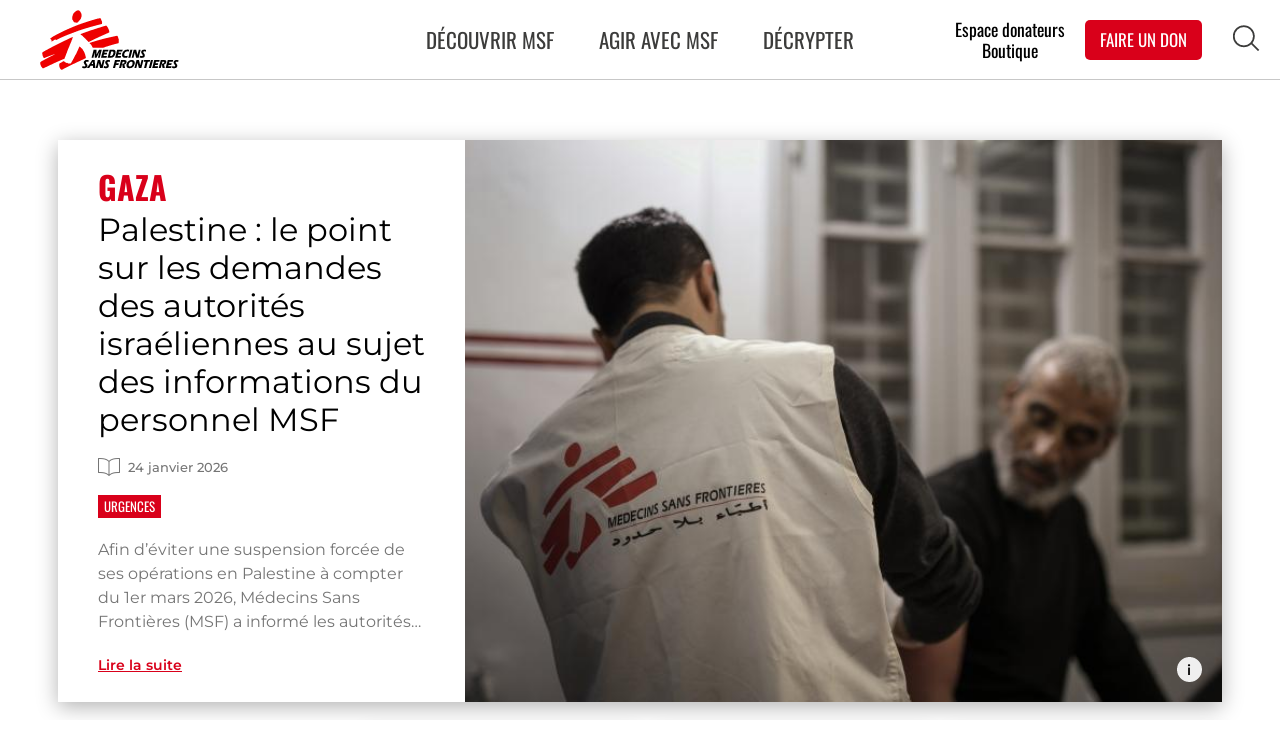

--- FILE ---
content_type: text/html; charset=UTF-8
request_url: https://www.msf.fr/?page=recrutement&title=recrutement
body_size: 33105
content:
<!DOCTYPE html>
<html lang="fr" dir="ltr" prefix="og: https://ogp.me/ns#">
  <head>
    <meta charset="utf-8" />
<meta name="description" content="Association humanitaire internationale d&#039;aide médicale. Retrouvez toute l&#039;actualité et les témoignages de Médecins Sans Frontières sur ses actions dans plus de 80 pays." />
<meta name="abstract" content="Association humanitaire internationale d&#039;aide médicale. Retrouvez toute l&#039;actualité et les témoignages de Médecins Sans Frontières sur ses actions dans plus de 80 pays." />
<meta name="keywords" content="msf, medecins sans frontières, ong, association, organisation humanitaire, aide medicale, aide humanitaire, association humanitaire, don association, actualite humanitaire, medecine humanitaire, travail humanitaire" />
<link rel="canonical" href="https://www.msf.fr/" />
<link rel="shortlink" href="https://www.msf.fr/" />
<meta name="robots" content="index, follow" />
<link rel="image_src" href="https://www.msf.fr/sites/default/files/styles/social_large/public/2020-07/MSF_International_logo_colour_CMYK-500.png" />
<meta property="og:site_name" content="Médecin sans Frontières" />
<meta property="og:type" content="website" />
<meta property="og:url" content="https://www.msf.fr/" />
<meta property="og:title" content="Accueil | Médecins Sans Frontières" />
<meta property="og:description" content="Association humanitaire internationale d&#039;aide médicale. Retrouvez toute l&#039;actualité et les témoignages de Médecins Sans Frontières sur ses actions dans plus de 80 pays." />
<meta property="og:image" content="https://www.msf.fr/sites/default/files/styles/social_large/public/2020-07/MSF_International_logo_colour_CMYK-500.png" />
<meta property="og:image:width" content="500" />
<meta property="og:image:height" content="333" />
<meta name="twitter:card" content="summary_large_image" />
<meta name="twitter:description" content="Association humanitaire internationale d&#039;aide médicale. Retrouvez toute l&#039;actualité et les témoignages de Médecins Sans Frontières sur ses actions dans plus de 80 pays." />
<meta name="twitter:site" content="@MSF_france" />
<meta name="twitter:title" content="Accueil | Médecins Sans Frontières" />
<meta name="twitter:creator" content="@MSF_france" />
<meta name="twitter:image" content="https://www.msf.fr/sites/default/files/styles/social_large/public/2020-07/MSF_International_logo_colour_CMYK-500.png" />
<meta name="Generator" content="Drupal 10 (https://www.drupal.org)" />
<meta name="MobileOptimized" content="width" />
<meta name="HandheldFriendly" content="true" />
<meta name="viewport" content="width=device-width, initial-scale=1.0" />
<link rel="preconnect" href="https://challenges.cloudflare.com" />
<script type="application/ld+json">{
    "@context": "https://schema.org",
    "@graph": [
        {
            "@type": "WebPage",
            "breadcrumb": []
        },
        {
            "@type": "WebSite",
            "@id": "https://www.msf.fr/",
            "name": "Médecins sans frontières",
            "url": "https://www.msf.fr/",
            "publisher": {
                "@type": "Organization",
                "@id": "https://www.msf.fr/",
                "name": "Médecins sans Frontières",
                "url": "https://www.msf.fr/",
                "sameAs": [
                    "https://www.facebook.com/medecinssansfrontieres",
                    "https://twitter.com/msf_france",
                    "https://www.instagram.com/msf_fr/",
                    "https://www.youtube.com/channel/UCehLcXRfxHHyMfNEBwFj3BQ",
                    "https://www.linkedin.com/company/m%C3%A9decins-sans-fronti%C3%A8res-france"
                ],
                "logo": {
                    "@type": "ImageObject",
                    "url": "https://www.msf.fr/themes/custom/msf/logo.svg"
                }
            }
        }
    ]
}</script>
<link rel="icon" href="/themes/custom/msf/favicon.ico" type="image/vnd.microsoft.icon" />
<link rel="alternate" hreflang="fr" href="https://www.msf.fr/" />

    <title>Accueil | Médecins Sans Frontières</title>
    <meta name="robots" content="max-snippet:-1, max-image-preview:large, max-video-preview:-1">
    <link rel="stylesheet" media="all" href="/core/assets/vendor/jquery.ui/themes/base/core.css?t99s8f" />
<link rel="stylesheet" media="all" href="/core/assets/vendor/jquery.ui/themes/base/controlgroup.css?t99s8f" />
<link rel="stylesheet" media="all" href="/core/assets/vendor/jquery.ui/themes/base/autocomplete.css?t99s8f" />
<link rel="stylesheet" media="all" href="/core/assets/vendor/jquery.ui/themes/base/menu.css?t99s8f" />
<link rel="stylesheet" media="all" href="/core/assets/vendor/jquery.ui/themes/base/checkboxradio.css?t99s8f" />
<link rel="stylesheet" media="all" href="/core/assets/vendor/jquery.ui/themes/base/resizable.css?t99s8f" />
<link rel="stylesheet" media="all" href="/core/assets/vendor/jquery.ui/themes/base/button.css?t99s8f" />
<link rel="stylesheet" media="all" href="/core/assets/vendor/jquery.ui/themes/base/dialog.css?t99s8f" />
<link rel="stylesheet" media="all" href="/core/misc/components/progress.module.css?t99s8f" />
<link rel="stylesheet" media="all" href="/core/misc/components/ajax-progress.module.css?t99s8f" />
<link rel="stylesheet" media="all" href="/core/misc/components/autocomplete-loading.module.css?t99s8f" />
<link rel="stylesheet" media="all" href="/core/modules/system/css/components/align.module.css?t99s8f" />
<link rel="stylesheet" media="all" href="/core/modules/system/css/components/fieldgroup.module.css?t99s8f" />
<link rel="stylesheet" media="all" href="/core/modules/system/css/components/container-inline.module.css?t99s8f" />
<link rel="stylesheet" media="all" href="/core/modules/system/css/components/clearfix.module.css?t99s8f" />
<link rel="stylesheet" media="all" href="/core/modules/system/css/components/details.module.css?t99s8f" />
<link rel="stylesheet" media="all" href="/core/modules/system/css/components/hidden.module.css?t99s8f" />
<link rel="stylesheet" media="all" href="/core/modules/system/css/components/item-list.module.css?t99s8f" />
<link rel="stylesheet" media="all" href="/core/modules/system/css/components/js.module.css?t99s8f" />
<link rel="stylesheet" media="all" href="/core/modules/system/css/components/nowrap.module.css?t99s8f" />
<link rel="stylesheet" media="all" href="/core/modules/system/css/components/position-container.module.css?t99s8f" />
<link rel="stylesheet" media="all" href="/core/modules/system/css/components/reset-appearance.module.css?t99s8f" />
<link rel="stylesheet" media="all" href="/core/modules/system/css/components/resize.module.css?t99s8f" />
<link rel="stylesheet" media="all" href="/core/modules/system/css/components/system-status-counter.css?t99s8f" />
<link rel="stylesheet" media="all" href="/core/modules/system/css/components/system-status-report-counters.css?t99s8f" />
<link rel="stylesheet" media="all" href="/core/modules/system/css/components/system-status-report-general-info.css?t99s8f" />
<link rel="stylesheet" media="all" href="/core/modules/system/css/components/tablesort.module.css?t99s8f" />
<link rel="stylesheet" media="all" href="/core/modules/views/css/views.module.css?t99s8f" />
<link rel="stylesheet" media="all" href="/modules/contrib/eu_cookie_compliance/css/eu_cookie_compliance.css?t99s8f" />
<link rel="stylesheet" media="all" href="/core/assets/vendor/jquery.ui/themes/base/theme.css?t99s8f" />
<link rel="stylesheet" media="all" href="/modules/contrib/ief_popup/css/ief_popup.css?t99s8f" />
<link rel="stylesheet" media="all" href="/modules/contrib/paragraphs/css/paragraphs.unpublished.css?t99s8f" />
<link rel="stylesheet" media="all" href="/modules/contrib/search_api_autocomplete/css/search_api_autocomplete.css?t99s8f" />
<link rel="stylesheet" media="all" href="/themes/custom/msf/assets/main.css?t99s8f" />
<link rel="stylesheet" media="all" href="/themes/custom/msf/assets/slick/slick.css?t99s8f" />
<link rel="stylesheet" media="all" href="/themes/custom/msf/assets/evolutions-2019.css?t99s8f" />
<link rel="stylesheet" media="all" href="/themes/custom/msf/styles/lightbox.min.css?t99s8f" />
<link rel="stylesheet" media="all" href="/themes/custom/msf/styles/jquery.fancybox.css?t99s8f" />
<link rel="stylesheet" media="print" href="/themes/custom/msf/styles/msf-job-print.css?t99s8f" />

    
    <style type="text/css">@font-face {font-family:Montserrat;font-style:italic;font-weight:200;src:url(/cf-fonts/s/montserrat/5.0.16/vietnamese/200/italic.woff2);unicode-range:U+0102-0103,U+0110-0111,U+0128-0129,U+0168-0169,U+01A0-01A1,U+01AF-01B0,U+0300-0301,U+0303-0304,U+0308-0309,U+0323,U+0329,U+1EA0-1EF9,U+20AB;font-display:swap;}@font-face {font-family:Montserrat;font-style:italic;font-weight:200;src:url(/cf-fonts/s/montserrat/5.0.16/latin/200/italic.woff2);unicode-range:U+0000-00FF,U+0131,U+0152-0153,U+02BB-02BC,U+02C6,U+02DA,U+02DC,U+0304,U+0308,U+0329,U+2000-206F,U+2074,U+20AC,U+2122,U+2191,U+2193,U+2212,U+2215,U+FEFF,U+FFFD;font-display:swap;}@font-face {font-family:Montserrat;font-style:italic;font-weight:200;src:url(/cf-fonts/s/montserrat/5.0.16/latin-ext/200/italic.woff2);unicode-range:U+0100-02AF,U+0304,U+0308,U+0329,U+1E00-1E9F,U+1EF2-1EFF,U+2020,U+20A0-20AB,U+20AD-20CF,U+2113,U+2C60-2C7F,U+A720-A7FF;font-display:swap;}@font-face {font-family:Montserrat;font-style:italic;font-weight:200;src:url(/cf-fonts/s/montserrat/5.0.16/cyrillic/200/italic.woff2);unicode-range:U+0301,U+0400-045F,U+0490-0491,U+04B0-04B1,U+2116;font-display:swap;}@font-face {font-family:Montserrat;font-style:italic;font-weight:200;src:url(/cf-fonts/s/montserrat/5.0.16/cyrillic-ext/200/italic.woff2);unicode-range:U+0460-052F,U+1C80-1C88,U+20B4,U+2DE0-2DFF,U+A640-A69F,U+FE2E-FE2F;font-display:swap;}@font-face {font-family:Montserrat;font-style:normal;font-weight:300;src:url(/cf-fonts/s/montserrat/5.0.16/cyrillic-ext/300/normal.woff2);unicode-range:U+0460-052F,U+1C80-1C88,U+20B4,U+2DE0-2DFF,U+A640-A69F,U+FE2E-FE2F;font-display:swap;}@font-face {font-family:Montserrat;font-style:normal;font-weight:300;src:url(/cf-fonts/s/montserrat/5.0.16/latin-ext/300/normal.woff2);unicode-range:U+0100-02AF,U+0304,U+0308,U+0329,U+1E00-1E9F,U+1EF2-1EFF,U+2020,U+20A0-20AB,U+20AD-20CF,U+2113,U+2C60-2C7F,U+A720-A7FF;font-display:swap;}@font-face {font-family:Montserrat;font-style:normal;font-weight:300;src:url(/cf-fonts/s/montserrat/5.0.16/vietnamese/300/normal.woff2);unicode-range:U+0102-0103,U+0110-0111,U+0128-0129,U+0168-0169,U+01A0-01A1,U+01AF-01B0,U+0300-0301,U+0303-0304,U+0308-0309,U+0323,U+0329,U+1EA0-1EF9,U+20AB;font-display:swap;}@font-face {font-family:Montserrat;font-style:normal;font-weight:300;src:url(/cf-fonts/s/montserrat/5.0.16/cyrillic/300/normal.woff2);unicode-range:U+0301,U+0400-045F,U+0490-0491,U+04B0-04B1,U+2116;font-display:swap;}@font-face {font-family:Montserrat;font-style:normal;font-weight:300;src:url(/cf-fonts/s/montserrat/5.0.16/latin/300/normal.woff2);unicode-range:U+0000-00FF,U+0131,U+0152-0153,U+02BB-02BC,U+02C6,U+02DA,U+02DC,U+0304,U+0308,U+0329,U+2000-206F,U+2074,U+20AC,U+2122,U+2191,U+2193,U+2212,U+2215,U+FEFF,U+FFFD;font-display:swap;}@font-face {font-family:Montserrat;font-style:normal;font-weight:400;src:url(/cf-fonts/s/montserrat/5.0.16/vietnamese/400/normal.woff2);unicode-range:U+0102-0103,U+0110-0111,U+0128-0129,U+0168-0169,U+01A0-01A1,U+01AF-01B0,U+0300-0301,U+0303-0304,U+0308-0309,U+0323,U+0329,U+1EA0-1EF9,U+20AB;font-display:swap;}@font-face {font-family:Montserrat;font-style:normal;font-weight:400;src:url(/cf-fonts/s/montserrat/5.0.16/latin-ext/400/normal.woff2);unicode-range:U+0100-02AF,U+0304,U+0308,U+0329,U+1E00-1E9F,U+1EF2-1EFF,U+2020,U+20A0-20AB,U+20AD-20CF,U+2113,U+2C60-2C7F,U+A720-A7FF;font-display:swap;}@font-face {font-family:Montserrat;font-style:normal;font-weight:400;src:url(/cf-fonts/s/montserrat/5.0.16/latin/400/normal.woff2);unicode-range:U+0000-00FF,U+0131,U+0152-0153,U+02BB-02BC,U+02C6,U+02DA,U+02DC,U+0304,U+0308,U+0329,U+2000-206F,U+2074,U+20AC,U+2122,U+2191,U+2193,U+2212,U+2215,U+FEFF,U+FFFD;font-display:swap;}@font-face {font-family:Montserrat;font-style:normal;font-weight:400;src:url(/cf-fonts/s/montserrat/5.0.16/cyrillic-ext/400/normal.woff2);unicode-range:U+0460-052F,U+1C80-1C88,U+20B4,U+2DE0-2DFF,U+A640-A69F,U+FE2E-FE2F;font-display:swap;}@font-face {font-family:Montserrat;font-style:normal;font-weight:400;src:url(/cf-fonts/s/montserrat/5.0.16/cyrillic/400/normal.woff2);unicode-range:U+0301,U+0400-045F,U+0490-0491,U+04B0-04B1,U+2116;font-display:swap;}@font-face {font-family:Montserrat;font-style:normal;font-weight:500;src:url(/cf-fonts/s/montserrat/5.0.16/vietnamese/500/normal.woff2);unicode-range:U+0102-0103,U+0110-0111,U+0128-0129,U+0168-0169,U+01A0-01A1,U+01AF-01B0,U+0300-0301,U+0303-0304,U+0308-0309,U+0323,U+0329,U+1EA0-1EF9,U+20AB;font-display:swap;}@font-face {font-family:Montserrat;font-style:normal;font-weight:500;src:url(/cf-fonts/s/montserrat/5.0.16/latin/500/normal.woff2);unicode-range:U+0000-00FF,U+0131,U+0152-0153,U+02BB-02BC,U+02C6,U+02DA,U+02DC,U+0304,U+0308,U+0329,U+2000-206F,U+2074,U+20AC,U+2122,U+2191,U+2193,U+2212,U+2215,U+FEFF,U+FFFD;font-display:swap;}@font-face {font-family:Montserrat;font-style:normal;font-weight:500;src:url(/cf-fonts/s/montserrat/5.0.16/cyrillic/500/normal.woff2);unicode-range:U+0301,U+0400-045F,U+0490-0491,U+04B0-04B1,U+2116;font-display:swap;}@font-face {font-family:Montserrat;font-style:normal;font-weight:500;src:url(/cf-fonts/s/montserrat/5.0.16/cyrillic-ext/500/normal.woff2);unicode-range:U+0460-052F,U+1C80-1C88,U+20B4,U+2DE0-2DFF,U+A640-A69F,U+FE2E-FE2F;font-display:swap;}@font-face {font-family:Montserrat;font-style:normal;font-weight:500;src:url(/cf-fonts/s/montserrat/5.0.16/latin-ext/500/normal.woff2);unicode-range:U+0100-02AF,U+0304,U+0308,U+0329,U+1E00-1E9F,U+1EF2-1EFF,U+2020,U+20A0-20AB,U+20AD-20CF,U+2113,U+2C60-2C7F,U+A720-A7FF;font-display:swap;}@font-face {font-family:Montserrat;font-style:italic;font-weight:500;src:url(/cf-fonts/s/montserrat/5.0.16/vietnamese/500/italic.woff2);unicode-range:U+0102-0103,U+0110-0111,U+0128-0129,U+0168-0169,U+01A0-01A1,U+01AF-01B0,U+0300-0301,U+0303-0304,U+0308-0309,U+0323,U+0329,U+1EA0-1EF9,U+20AB;font-display:swap;}@font-face {font-family:Montserrat;font-style:italic;font-weight:500;src:url(/cf-fonts/s/montserrat/5.0.16/latin/500/italic.woff2);unicode-range:U+0000-00FF,U+0131,U+0152-0153,U+02BB-02BC,U+02C6,U+02DA,U+02DC,U+0304,U+0308,U+0329,U+2000-206F,U+2074,U+20AC,U+2122,U+2191,U+2193,U+2212,U+2215,U+FEFF,U+FFFD;font-display:swap;}@font-face {font-family:Montserrat;font-style:italic;font-weight:500;src:url(/cf-fonts/s/montserrat/5.0.16/cyrillic-ext/500/italic.woff2);unicode-range:U+0460-052F,U+1C80-1C88,U+20B4,U+2DE0-2DFF,U+A640-A69F,U+FE2E-FE2F;font-display:swap;}@font-face {font-family:Montserrat;font-style:italic;font-weight:500;src:url(/cf-fonts/s/montserrat/5.0.16/latin-ext/500/italic.woff2);unicode-range:U+0100-02AF,U+0304,U+0308,U+0329,U+1E00-1E9F,U+1EF2-1EFF,U+2020,U+20A0-20AB,U+20AD-20CF,U+2113,U+2C60-2C7F,U+A720-A7FF;font-display:swap;}@font-face {font-family:Montserrat;font-style:italic;font-weight:500;src:url(/cf-fonts/s/montserrat/5.0.16/cyrillic/500/italic.woff2);unicode-range:U+0301,U+0400-045F,U+0490-0491,U+04B0-04B1,U+2116;font-display:swap;}@font-face {font-family:Montserrat;font-style:normal;font-weight:600;src:url(/cf-fonts/s/montserrat/5.0.16/cyrillic/600/normal.woff2);unicode-range:U+0301,U+0400-045F,U+0490-0491,U+04B0-04B1,U+2116;font-display:swap;}@font-face {font-family:Montserrat;font-style:normal;font-weight:600;src:url(/cf-fonts/s/montserrat/5.0.16/latin-ext/600/normal.woff2);unicode-range:U+0100-02AF,U+0304,U+0308,U+0329,U+1E00-1E9F,U+1EF2-1EFF,U+2020,U+20A0-20AB,U+20AD-20CF,U+2113,U+2C60-2C7F,U+A720-A7FF;font-display:swap;}@font-face {font-family:Montserrat;font-style:normal;font-weight:600;src:url(/cf-fonts/s/montserrat/5.0.16/latin/600/normal.woff2);unicode-range:U+0000-00FF,U+0131,U+0152-0153,U+02BB-02BC,U+02C6,U+02DA,U+02DC,U+0304,U+0308,U+0329,U+2000-206F,U+2074,U+20AC,U+2122,U+2191,U+2193,U+2212,U+2215,U+FEFF,U+FFFD;font-display:swap;}@font-face {font-family:Montserrat;font-style:normal;font-weight:600;src:url(/cf-fonts/s/montserrat/5.0.16/vietnamese/600/normal.woff2);unicode-range:U+0102-0103,U+0110-0111,U+0128-0129,U+0168-0169,U+01A0-01A1,U+01AF-01B0,U+0300-0301,U+0303-0304,U+0308-0309,U+0323,U+0329,U+1EA0-1EF9,U+20AB;font-display:swap;}@font-face {font-family:Montserrat;font-style:normal;font-weight:600;src:url(/cf-fonts/s/montserrat/5.0.16/cyrillic-ext/600/normal.woff2);unicode-range:U+0460-052F,U+1C80-1C88,U+20B4,U+2DE0-2DFF,U+A640-A69F,U+FE2E-FE2F;font-display:swap;}@font-face {font-family:Montserrat;font-style:normal;font-weight:900;src:url(/cf-fonts/s/montserrat/5.0.16/latin-ext/900/normal.woff2);unicode-range:U+0100-02AF,U+0304,U+0308,U+0329,U+1E00-1E9F,U+1EF2-1EFF,U+2020,U+20A0-20AB,U+20AD-20CF,U+2113,U+2C60-2C7F,U+A720-A7FF;font-display:swap;}@font-face {font-family:Montserrat;font-style:normal;font-weight:900;src:url(/cf-fonts/s/montserrat/5.0.16/cyrillic/900/normal.woff2);unicode-range:U+0301,U+0400-045F,U+0490-0491,U+04B0-04B1,U+2116;font-display:swap;}@font-face {font-family:Montserrat;font-style:normal;font-weight:900;src:url(/cf-fonts/s/montserrat/5.0.16/cyrillic-ext/900/normal.woff2);unicode-range:U+0460-052F,U+1C80-1C88,U+20B4,U+2DE0-2DFF,U+A640-A69F,U+FE2E-FE2F;font-display:swap;}@font-face {font-family:Montserrat;font-style:normal;font-weight:900;src:url(/cf-fonts/s/montserrat/5.0.16/latin/900/normal.woff2);unicode-range:U+0000-00FF,U+0131,U+0152-0153,U+02BB-02BC,U+02C6,U+02DA,U+02DC,U+0304,U+0308,U+0329,U+2000-206F,U+2074,U+20AC,U+2122,U+2191,U+2193,U+2212,U+2215,U+FEFF,U+FFFD;font-display:swap;}@font-face {font-family:Montserrat;font-style:normal;font-weight:900;src:url(/cf-fonts/s/montserrat/5.0.16/vietnamese/900/normal.woff2);unicode-range:U+0102-0103,U+0110-0111,U+0128-0129,U+0168-0169,U+01A0-01A1,U+01AF-01B0,U+0300-0301,U+0303-0304,U+0308-0309,U+0323,U+0329,U+1EA0-1EF9,U+20AB;font-display:swap;}@font-face {font-family:Oswald;font-style:normal;font-weight:300;src:url(/cf-fonts/s/oswald/5.0.18/cyrillic/300/normal.woff2);unicode-range:U+0301,U+0400-045F,U+0490-0491,U+04B0-04B1,U+2116;font-display:swap;}@font-face {font-family:Oswald;font-style:normal;font-weight:300;src:url(/cf-fonts/s/oswald/5.0.18/latin/300/normal.woff2);unicode-range:U+0000-00FF,U+0131,U+0152-0153,U+02BB-02BC,U+02C6,U+02DA,U+02DC,U+0304,U+0308,U+0329,U+2000-206F,U+2074,U+20AC,U+2122,U+2191,U+2193,U+2212,U+2215,U+FEFF,U+FFFD;font-display:swap;}@font-face {font-family:Oswald;font-style:normal;font-weight:300;src:url(/cf-fonts/s/oswald/5.0.18/vietnamese/300/normal.woff2);unicode-range:U+0102-0103,U+0110-0111,U+0128-0129,U+0168-0169,U+01A0-01A1,U+01AF-01B0,U+0300-0301,U+0303-0304,U+0308-0309,U+0323,U+0329,U+1EA0-1EF9,U+20AB;font-display:swap;}@font-face {font-family:Oswald;font-style:normal;font-weight:300;src:url(/cf-fonts/s/oswald/5.0.18/cyrillic-ext/300/normal.woff2);unicode-range:U+0460-052F,U+1C80-1C88,U+20B4,U+2DE0-2DFF,U+A640-A69F,U+FE2E-FE2F;font-display:swap;}@font-face {font-family:Oswald;font-style:normal;font-weight:300;src:url(/cf-fonts/s/oswald/5.0.18/latin-ext/300/normal.woff2);unicode-range:U+0100-02AF,U+0304,U+0308,U+0329,U+1E00-1E9F,U+1EF2-1EFF,U+2020,U+20A0-20AB,U+20AD-20CF,U+2113,U+2C60-2C7F,U+A720-A7FF;font-display:swap;}@font-face {font-family:Oswald;font-style:normal;font-weight:400;src:url(/cf-fonts/s/oswald/5.0.18/latin/400/normal.woff2);unicode-range:U+0000-00FF,U+0131,U+0152-0153,U+02BB-02BC,U+02C6,U+02DA,U+02DC,U+0304,U+0308,U+0329,U+2000-206F,U+2074,U+20AC,U+2122,U+2191,U+2193,U+2212,U+2215,U+FEFF,U+FFFD;font-display:swap;}@font-face {font-family:Oswald;font-style:normal;font-weight:400;src:url(/cf-fonts/s/oswald/5.0.18/cyrillic/400/normal.woff2);unicode-range:U+0301,U+0400-045F,U+0490-0491,U+04B0-04B1,U+2116;font-display:swap;}@font-face {font-family:Oswald;font-style:normal;font-weight:400;src:url(/cf-fonts/s/oswald/5.0.18/latin-ext/400/normal.woff2);unicode-range:U+0100-02AF,U+0304,U+0308,U+0329,U+1E00-1E9F,U+1EF2-1EFF,U+2020,U+20A0-20AB,U+20AD-20CF,U+2113,U+2C60-2C7F,U+A720-A7FF;font-display:swap;}@font-face {font-family:Oswald;font-style:normal;font-weight:400;src:url(/cf-fonts/s/oswald/5.0.18/cyrillic-ext/400/normal.woff2);unicode-range:U+0460-052F,U+1C80-1C88,U+20B4,U+2DE0-2DFF,U+A640-A69F,U+FE2E-FE2F;font-display:swap;}@font-face {font-family:Oswald;font-style:normal;font-weight:400;src:url(/cf-fonts/s/oswald/5.0.18/vietnamese/400/normal.woff2);unicode-range:U+0102-0103,U+0110-0111,U+0128-0129,U+0168-0169,U+01A0-01A1,U+01AF-01B0,U+0300-0301,U+0303-0304,U+0308-0309,U+0323,U+0329,U+1EA0-1EF9,U+20AB;font-display:swap;}@font-face {font-family:Oswald;font-style:normal;font-weight:700;src:url(/cf-fonts/s/oswald/5.0.18/cyrillic-ext/700/normal.woff2);unicode-range:U+0460-052F,U+1C80-1C88,U+20B4,U+2DE0-2DFF,U+A640-A69F,U+FE2E-FE2F;font-display:swap;}@font-face {font-family:Oswald;font-style:normal;font-weight:700;src:url(/cf-fonts/s/oswald/5.0.18/latin/700/normal.woff2);unicode-range:U+0000-00FF,U+0131,U+0152-0153,U+02BB-02BC,U+02C6,U+02DA,U+02DC,U+0304,U+0308,U+0329,U+2000-206F,U+2074,U+20AC,U+2122,U+2191,U+2193,U+2212,U+2215,U+FEFF,U+FFFD;font-display:swap;}@font-face {font-family:Oswald;font-style:normal;font-weight:700;src:url(/cf-fonts/s/oswald/5.0.18/vietnamese/700/normal.woff2);unicode-range:U+0102-0103,U+0110-0111,U+0128-0129,U+0168-0169,U+01A0-01A1,U+01AF-01B0,U+0300-0301,U+0303-0304,U+0308-0309,U+0323,U+0329,U+1EA0-1EF9,U+20AB;font-display:swap;}@font-face {font-family:Oswald;font-style:normal;font-weight:700;src:url(/cf-fonts/s/oswald/5.0.18/cyrillic/700/normal.woff2);unicode-range:U+0301,U+0400-045F,U+0490-0491,U+04B0-04B1,U+2116;font-display:swap;}@font-face {font-family:Oswald;font-style:normal;font-weight:700;src:url(/cf-fonts/s/oswald/5.0.18/latin-ext/700/normal.woff2);unicode-range:U+0100-02AF,U+0304,U+0308,U+0329,U+1E00-1E9F,U+1EF2-1EFF,U+2020,U+20A0-20AB,U+20AD-20CF,U+2113,U+2C60-2C7F,U+A720-A7FF;font-display:swap;}</style>
        <link rel="alternate" type="application/rss+xml" href="https://www.msf.fr/rss.xml" />
        <script>(function(w,d,s,l,i){w[l]=w[l]||[];w[l].push({'gtm.start': new Date().getTime(),event:'gtm.js'});var f=d.getElementsByTagName(s)[0], j=d.createElement(s),dl=l!='dataLayer'?'&l='+l:'';j.async=true;j.src= 'https://www.googletagmanager.com/gtm.js?id='+i+dl;f.parentNode.insertBefore(j,f); })(window,document,'script','dataLayer','GTM-NN28W5');</script>

<script type="text/javascript" src="https://cache.consentframework.com/js/pa/31967/c/05UKl/stub" referrerpolicy="origin" charset="utf-8"></script>
<script type="text/javascript" src="https://tag.analytics-helper.com/ans/ga?pa=31967&c=712&tid=UA-7445279-5%2CG-6F0XP0R0BL%2CG-T9N3T1TJ6D"></script>
<script type="text/javascript" src="https://choices.consentframework.com/js/pa/31967/c/05UKl/cmp" referrerpolicy="origin" charset="utf-8" async></script>

<script type="text/javascript">
// modified from same-domain version at www.dyn-web.com/tutorials/iframes/height/
function setIframeHeightCO(id, ht) {
    var ifrm = document.getElementById('fieldFormIframe');
    ifrm.style.visibility = 'hidden';
    // some IE versions need a bit added or scrollbar appears
    ifrm.style.height = ht + 4 + "px";
    ifrm.style.visibility = 'visible';
}


// iframed document sends its height using postMessage
function handleDocHeightMsg(e) {
    // check origin
    if (( e.origin === 'https://staging-recrutement.msf.fr' ) || ( e.origin === 'https://recrutement.msf.fr' )) {
        // parse data
        var data = JSON.parse( e.data );
        // check data object
        if ( data['docHeight'] ) {
            setIframeHeightCO( 'ifrm', data['docHeight'] );
        } else if ( data['href'] ) {
            setIframe('ifrm', data['href'] );
        }
    }
}

// assign message handler
if ( window.addEventListener ) {
    window.addEventListener('message', handleDocHeightMsg, false);
} else if ( window.attachEvent ) { // ie8
    window.attachEvent('onmessage', handleDocHeightMsg);
}
</script>

<script src="https://soutenir.msf.fr/libs.iraiser.eu/libs/payment/frame/1.6/IRaiserFrame.js"></script>
<script> document.addEventListener('DOMContentLoaded', () => { setTimeout(() => { IRaiserFrame.init(); }, 1000); }); </script>

  </head>
  <body class="lang-fr path-frontpage page-node-type-hub-home-2">
    <noscript><iframe src="https://www.googletagmanager.com/ns.html?id=GTM-NN28W5"
                    height="0" width="0" style="display:none;visibility:hidden"></iframe>
    </noscript>
        <a href="#main-content" class="visually-hidden focusable skip-link" id="linkMainContentHidden">
      Aller au contenu principal
    </a>
    
      <div class="dialog-off-canvas-main-canvas" data-off-canvas-main-canvas>
    
    <div class="highlighted">
        <div>
    <div data-drupal-messages-fallback class="hidden"></div>
  </div>

    </div>
  
<header>
  <div class="header">
    <div class="header-big">
              <a href="https://www.msf.fr" title="Accueil" rel="home" class="logo">

      <img
          src="/themes/custom/msf/logo.svg"
          alt="Association humanitaire MSF"
          height="100%" />
    </a>
  

<div class="nav_button burger-menu">
  <div id="burger">
    <span></span>
    <span></span>
    <span></span>
    <span></span>
  </div>
</div>
<nav id="block-msfmenuprincipal" class="block block-msf-common block-msf-common-menu-principal nav-first">
  <ul>
          <li><a href="/decouvrir-msf/qui-sommes-nous" data-item="decouvrir">Découvrir MSF</a></li>
        <li><a href="/agir" data-item="agir">Agir avec MSF</a></li>
        <li><a href="/decryptages" data-item="eclairage">Décrypter</a></li>
        </ul>
</nav>



      <div class="menu-right">
        <div class="header-right-links">
<a href="https://boutique.msf.fr/?SourceCode=V**WB01" target="_blank">Boutique</a>
<a href="https://don.msf.fr" id="espaceDonateurs" target="_blank">Espace donateurs</a>
</div>

        <div class="other-links">
        <a href="https://www.msf.fr/agir/soutenir-nos-actions/donner-msf" data-donation="https://soutenir.msf.fr/?cid=142&amp;reserved_field=W%2A%2AWFRMSFMIBFS" class="btn big rounded red faireundon" target="_blank">Faire un Don</a>

        <div id="block-msfsearchicon" class="block block-msf-common block-msf-common-search-icon search-icon event">
  <svg version="1.1" class="icon-search" xmlns="http://www.w3.org/2000/svg" xmlns:xlink="http://www.w3.org/1999/xlink" x="0px" y="0px" viewBox="0 0 32 31" style="enable-background:new 0 0 32 31;" xml:space="preserve"><g><circle cx="13.5" cy="13.5" r="11.5"/><line x1="21.9" y1="21.2" x2="30.4" y2="29.7"/></g></svg>

  <div class="icon-close">
    <svg version="1.1" xmlns="http://www.w3.org/2000/svg" xmlns:xlink="http://www.w3.org/1999/xlink" x="0px" y="0px"
	 viewBox="0 0 20 20" style="enable-background:new 0 0 20 20;" xml:space="preserve"><polygon points="20,1.4 18.6,0 10,8.6 1.4,0 0,1.4 8.6,10 0,18.6 1.4,20 10,11.4 18.6,20 20,18.6 11.4,10 "/>
</svg>
  </div>
</div>

        </div>
      </div>
    </div>
          
              <div id="block-msfmegamenu" class="block block-msf-common block-msf-common-mega-menu megamenu">
  <div class="wrapper megamenu--wrapper">
        <div class="megamenu--cat" data-item="decouvrir">
      <div class="row">
                <div class="col-xs-3">
          <div class="megamenu--column megamenu--left">
            <ul>
                            <li><a href="/decouvrir-msf/qui-sommes-nous">Qui sommes-nous ?</a></li>
                            <li><a href="/decouvrir-msf/notre-histoire">Notre histoire</a></li>
                            <li><a href="/decouvrir-msf/notre-organisation">Notre organisation</a></li>
                            <li><a href="/decouvrir-msf/responsabilite-transparence-medecins-sans-frontieres-france">Nos engagements</a></li>
                            <li><a href="/decouvrir-msf/transparence-financiere">Transparence financière</a></li>
                            <li><a href="/decouvrir-msf/nos-operations">Nos opérations</a></li>
                            <li><a href="/actualites">Toutes nos actualités</a></li>
                            <li><a href="/video">Nos actions en vidéos</a></li>
                            <li><a href="/grands-formats">Grands formats</a></li>
                            <li><a href="/nos-podcasts">Nos podcasts</a></li>
                          </ul>
          </div>
        </div>
                        <div class="col-xs-9">
          <div class="megamenu--column megamenu--right">
            <div class="row">
                              <div class="col-xs-4">
                  <div class="block--menu block--menu-operation">
                    <a href="/decouvrir-msf/nos-operations">
                      <p class="intertitres">Nos opérations</p>
                      <span class="icon--menu icon--menu--operation">
                        <svg xmlns="http://www.w3.org/2000/svg" viewBox="0 0 104.42 97"><g><g><path d="M104.32,93c-2.57-19.88-4.85-21.89-5.61-22.55C97,69,87.07,64.89,69.08,58.3A38.89,38.89,0,0,0,74.58,47a11.56,11.56,0,0,0,2.62-7,8.7,8.7,0,0,0-1.62-5.64c.13-1.16.38-3.09.67-5a3.26,3.26,0,0,0,0-1c0-.11-1.82-11.53-2.68-15.35C71.7,4.77,66.7,0,59.85,0H42.92c-4.78,0-11,2.26-13.7,13-.93,3.75-2.41,14.32-2.58,15.51a3.19,3.19,0,0,0,.06,1.2L28,34.94A9.51,9.51,0,0,0,26.67,41a10.79,10.79,0,0,0,2.69,6.1,42.31,42.31,0,0,0,5.09,11.47C8,69.15,6.93,70.15,6.44,70.63,4.64,72.38,2.49,80,.05,93.21A3.22,3.22,0,0,0,3.22,97h98a3.22,3.22,0,0,0,3.08-4ZM7.11,90.57c1.55-7.72,3.12-13.74,3.82-15.24,2.19-1.12,11.6-5,21.82-9.13,2.36,7.6,13.18,19.58,16.59,23.24v1.14ZM42.92,6.43H59.85c3.74,0,6.24,2.71,7.44,8.07.54,2.42,1.54,8.4,2.12,12H62.53a10.72,10.72,0,1,0-21,0H33.43c.68-4.66,1.51-9.83,2-11.9C37.24,7.4,40.23,6.43,42.92,6.43Zm3.32,17.94A5.78,5.78,0,1,1,52,30.16,5.79,5.79,0,0,1,46.23,24.37ZM33.74,37.91a10.18,10.18,0,0,0,3.69-6.49h6.51a10.68,10.68,0,0,0,16.14,0h5.63a9,9,0,0,0,4.56,6.64l0,0a2.24,2.24,0,0,1,.49,1.71,5.52,5.52,0,0,1-.94,2.93,3.21,3.21,0,0,0-1.27,1.91c-.11.47-.26,1-.44,1.54-4.37-2-12.23-5.4-16.14-5.42S40.16,44,35.72,46c-.16-.57-.29-1-.36-1.36a3.19,3.19,0,0,0-1.29-1.89,4.21,4.21,0,0,1-1-2.4A3,3,0,0,1,33.74,37.91Zm6.42,25.32a19.91,19.91,0,0,0,3.52,2.44,15.89,15.89,0,0,0,2.17,7.1l-1.2,3.57c-3.84-4.92-6.77-9.45-7.32-12ZM52,45.68c2.45,0,9.07,2.66,14.19,5a32.74,32.74,0,0,1-4.78,6.91,3.21,3.21,0,0,0-.5.75c-2.28,2.21-5.48,4.41-9.16,4.41a13.09,13.09,0,0,1-9.29-4.14,3.18,3.18,0,0,0-.48-.76,28.62,28.62,0,0,1-4.54-7.27C41.72,48.7,49.06,45.68,52,45.68Zm-.24,39.07c-1.15-1.27-2.3-2.57-3.41-3.88l1.67-5a6.22,6.22,0,0,0,1.36.16,6.56,6.56,0,0,0,1.86-.26L55.39,81C54.19,82.3,53,83.54,51.76,84.75Zm-.37-13.64c-1.05,0-1.91-1.69-2.4-3.63a17.13,17.13,0,0,0,2.76.25,14.4,14.4,0,0,0,2.2-.18C53.51,69.4,52.68,71.11,51.38,71.11Zm7.7,5.9-1.84-4.5a15.17,15.17,0,0,0,2-6.77,22.16,22.16,0,0,0,4-2.75l4.58,1.67C66.92,67.35,63.45,72,59.08,77ZM54.29,89.19C66.84,77.12,71,70,72.32,66.36c11.26,4.2,20.34,7.83,22,8.81.67,1.32,2,7.48,3.18,15.4H54.29Z"/><circle class="cls-1" cx="52.22" cy="24.37" r="2.96"/></g></g></svg>
                      </span>
                      <p class="block--menu--text">
                        <span>69 000</span>
                        employés MSF sur le terrain
                      </p>
                    </a>
                  </div>
                </div>
                              <div class="col-xs-4">
                  <div class="block--menu block--menu-histoire">
                    <a href="/notre-histoire">
                      <p class="intertitres">Histoire</p>
                      <span class="icon--menu icon--menu--histoire">
                        <svg xmlns="http://www.w3.org/2000/svg" viewBox="0 0 112.76 91.5"><g><g><path d="M101.58,14.15H11.18A11.22,11.22,0,0,0,0,25.33v55A11.22,11.22,0,0,0,11.18,91.5h90.4a11.22,11.22,0,0,0,11.18-11.18v-55A11.22,11.22,0,0,0,101.58,14.15Zm4.66,66.17A4.66,4.66,0,0,1,101.58,85H11.18a4.67,4.67,0,0,1-4.66-4.66v-55a4.67,4.67,0,0,1,4.66-4.66h90.4a4.66,4.66,0,0,1,4.66,4.66Z"/><path class="cls-1" d="M90.86,33.72h-69a2.33,2.33,0,0,0,0,4.66h69a2.33,2.33,0,0,0,0-4.66Z"/><path class="cls-1" d="M81.54,41.18H31.22a2.33,2.33,0,0,0,0,4.66H81.54a2.33,2.33,0,0,0,0-4.66Z"/><path d="M56.48,49.56a9.81,9.81,0,0,0-9.74,8.78h0L35.53,69.55l7.76,3,3,7.76,10.1-10.1,10.1,10.1,3-7.76,7.76-3-11-11A9.8,9.8,0,0,0,56.48,49.56Zm0,4.66a5.12,5.12,0,0,1,5.07,4.43,4.24,4.24,0,0,1,.06.7A5.13,5.13,0,0,1,57,64.45h0l-.62-.62-.6.6a5.13,5.13,0,0,1-4.43-5.07,4.77,4.77,0,0,1,0-.52A5.13,5.13,0,0,1,56.48,54.22ZM48.06,71.94l-1.16-3-3-1.16,3.91-3.91A9.8,9.8,0,0,0,52,68Zm17.81-3-1.16,3-3.85-3.85A9.76,9.76,0,0,0,65.09,64l3.78,3.77Z"/><rect class="cls-2" x="50.6" y="2.5" width="13.98" height="21.43"/></g></g></svg>
                      </span>
                      <p class="block--menu--text">
                        <span>1999</span>
                        MSF reçoit le prix Nobel de la paix
                      </p>
                    </a>
                  </div>
                </div>
                              <div class="col-xs-4">
                  <div class="block--menu block--menu-finance">
                    <a href="/decouvrir-msf/transparence-financiere">
                      <p class="intertitres">Transparence financière</p>
                      <span class="icon--menu icon--menu--finance">
                        <svg xmlns="http://www.w3.org/2000/svg" viewBox="0 0 89.99 90.7"><g><g><path d="M79.16,10.84a37,37,0,0,0-55,49.35L1,83.32a3.49,3.49,0,0,0,0,4.95l1.41,1.41a3.51,3.51,0,0,0,5,0L30.6,66.47h0A37,37,0,0,0,79.16,10.84ZM74.4,58.41a30.27,30.27,0,0,1-39,3.24,29.74,29.74,0,0,1-3.83-3.24,28.55,28.55,0,0,1-2.63-3,30.27,30.27,0,1,1,45.44,3Z"/><path d="M58.89,36.73c-.47,0-.92,0-1.37,0v-13c0-2.77-6.46-3.5-9.87-3.5s-9.87.73-9.87,3.5V42.48c0,2.77,6.46,3.5,9.88,3.5.46,0,.93,0,1.38,0v1.79c0,2.77,6.46,3.5,9.88,3.5s9.87-.73,9.87-3.5v-7.5C68.77,37.46,62.31,36.73,58.89,36.73ZM55.77,25.85v1.62c-.16.49-2.87,1.76-8.12,1.76s-8-1.28-8.12-1.75V25.85c2.05,1,5.52,1.38,8.13,1.38S53.72,26.86,55.77,25.85Zm0,3.75v1.61c-.14.49-2.85,1.77-8.13,1.77s-8-1.28-8.12-1.75V29.6C41.57,30.61,45,31,47.64,31S53.72,30.61,55.77,29.6Zm0,3.75V35c-.14.49-2.85,1.77-8.13,1.77s-8-1.28-8.12-1.75V33.35c2.05,1,5.52,1.38,8.13,1.38S53.72,34.36,55.77,33.35Zm-8.13-7.87c-5.28,0-8-1.28-8.13-1.73.14-.49,2.85-1.77,8.13-1.77s8,1.28,8.13,1.73C55.63,24.2,52.92,25.48,47.64,25.48ZM39.52,40.85c2.05,1,5.52,1.38,8.13,1.38.46,0,.93,0,1.38,0v2c-.45,0-.91,0-1.37,0-5.28,0-8-1.28-8.12-1.75Zm9.5-.62v.2c-.45,0-.91,0-1.37,0-5.28,0-8-1.28-8.12-1.75V37.1c2.05,1,5.52,1.38,8.13,1.38.83,0,1.75,0,2.68-.12A2.26,2.26,0,0,0,49,40.23ZM67,44c-.16.49-2.87,1.76-8.12,1.76s-8-1.28-8.12-1.75V42.35c2.05,1,5.52,1.38,8.13,1.38S65,43.36,67,42.35Zm-8.12-2c-5.28,0-8-1.28-8.13-1.73.14-.49,2.85-1.77,8.13-1.77s7.92,1.25,8.12,1.75C66.82,40.73,64.11,42,58.89,42Zm-8.12,4.14c2.07,1,5.55,1.4,8.13,1.4S65,47.14,67,46.13v1.58c-.14.49-2.85,1.77-8.13,1.77s-8-1.28-8.12-1.75Z"/><path class="cls-1" d="M42.29,57.1A22.83,22.83,0,0,1,30.54,40.79a1.5,1.5,0,1,0-3,.5A25.84,25.84,0,0,0,40.87,59.75a1.5,1.5,0,0,0,1.41-2.65Z"/><path class="cls-1" d="M51.53,59.72a22.83,22.83,0,0,1-5.67-1.1,1.5,1.5,0,1,0-.94,2.85,25.86,25.86,0,0,0,6.42,1.24h.1a1.5,1.5,0,0,0,.09-3Z"/></g></g></svg>
                      </span>
                      <p class="block--menu--text">
                        <span>99,7 %</span>
                        de ressources d&#039;origine privée
                      </p>
                    </a>
                  </div>
                </div>
                          </div>
          </div>
        </div>
              </div>
    </div>
    
        <div class="megamenu--cat" data-item="agir">
      <div class="row">
                <div class="col-xs-3">
          <div class="megamenu--column megamenu--left megamenu--left-block">
            <ul>
                                                <li><a href="/agir/soutenir-nos-actions/donner-msf" data-rel-rel="105">Donner à MSF</a></li>
                                  <li><a href="/agir/soutenir-nos-actions/legs-donations-et-assurance-vie" data-rel-rel="105">Legs, donations et assurance-vie</a></li>
                                  <li><a href="/agir/soutenir-nos-actions/philanthropie-patrimoine" data-rel-rel="105">Philanthropie et patrimoine</a></li>
                                  <li><a href="/agir/soutenir-nos-actions/agir-avec-votre-entreprise" data-rel-rel="105">Agir avec votre entreprise </a></li>
                                  <li><a href="https://collecter.msf.fr/" data-rel-rel="105">Collecter pour MSF</a></li>
                                  <li><a href="https://boutique.msf.fr/fr/" data-rel-rel="105">Boutique Sans Frontières</a></li>
                                                                <li><a href="/agir/rejoindre-nos-equipes/offres-emploi" data-rel-rel="104">Toutes nos offres d&#039;emploi</a></li>
                                  <li><a href="/agir/rejoindre-nos-equipes/decouvrir-nos-metiers" data-rel-rel="104">Nos métiers</a></li>
                                  <li><a href="/agir/rejoindre-nos-equipes/postuler-pour-mission-terrain" data-rel-rel="104">Postuler pour nos missions de terrain</a></li>
                                  <li><a href="/agir/rejoindre-nos-equipes/devenir-recruteur-donateurs-msf" data-rel-rel="104">Devenir recruteur de donateurs pour MSF</a></li>
                                                                <li><a href="/agir/agir-autrement/agir-pres-de-chez-vous" data-rel-rel="106">Agir près de chez vous</a></li>
                                          </ul>
          </div>
        </div>
                <div class="col-xs-9">
          <div class="megamenu--column megamenu--right">
            <div class="row">
                            <div class="col-xs-4 fixed-padding">
                <a href="/agir/soutenir-nos-actions" class="block-mosaique block-mosaique-menu" data-rel="105">
                  <div class="block-mosaique-img" style="background-image: url('https://www.msf.fr/sites/default/files/menu/2023-03/MSF276733%28High%29.jpg');">
                    <div class="block-mosaique-img-layout"></div>
                  </div>
                  <div class="block-mosaique-content">
                    <div class="title"><span>Soutenir nos actions</span></div>
                  </div>
                  <i class="block-mosaique-hover orange top"></i>
                </a>
              </div>
                            <div class="col-xs-4 fixed-padding">
                <a href="/agir/rejoindre-nos-equipes" class="block-mosaique block-mosaique-menu" data-rel="104">
                  <div class="block-mosaique-img" style="background-image: url('https://www.msf.fr/sites/default/files/menu/2018-03/malawi%202015%20Luca%20Sola%20MSF141942_Medium_0.jpg');">
                    <div class="block-mosaique-img-layout"></div>
                  </div>
                  <div class="block-mosaique-content">
                    <div class="title"><span>Rejoindre nos équipes Join our teams</span></div>
                  </div>
                  <i class="block-mosaique-hover orange top"></i>
                </a>
              </div>
                            <div class="col-xs-4 fixed-padding">
                <a href="/agir/agir-autrement" class="block-mosaique block-mosaique-menu" data-rel="106">
                  <div class="block-mosaique-img" style="background-image: url('https://www.msf.fr/sites/default/files/menu/2018-01/MSF-Menuphoto-agirautrement2.jpg');">
                    <div class="block-mosaique-img-layout"></div>
                  </div>
                  <div class="block-mosaique-content">
                    <div class="title"><span>Agir autrement</span></div>
                  </div>
                  <i class="block-mosaique-hover orange top"></i>
                </a>
              </div>
                          </div>
          </div>
        </div>
      </div>
    </div>
    
        <div class="megamenu--cat" data-item="eclairage">
      <div class="row">
        <div class="col-xs-3">
          <div class="megamenu--column megamenu--left">
            <p><strong>Nos Décryptages</strong></p>
            <p>Analyses de situations à partir de nos expériences de terrain.</p>
                        <a href="/decryptages" class="btn red rounded hoverGrey">Tous les décryptages</a>
                      </div>

        </div>
                <div class="col-xs-9">
          <div class="megamenu--column megamenu--right">
                          <div class="row half">
                                <div class="col-xs-4 fixed-padding">
  <!-- BLOC ECLAIRAGE MENU -->
  <a href="/decryptages/republique-democratique-du-congo-l-urgence-permanente" class="block-mosaique block-mosaique-operation block-mosaique-operation-menu flag-eclairage">

    <div class="block-mosaique-img" style="background-image: url('https://www.msf.fr/sites/default/files/styles/liste_resultat/public/image_base_media/2020/01/MSF291604.jpg?h=56d0ca2e');">
      <div class="block-mosaique-img-layout"></div>
    </div>

    <div class="block-mosaique-content">
      <span class="flag-full red">Décryptage</span>
      <div class="uppercase text"><div class="title">République démocratique du Congo : l’urgence permanente</div>
</div>
    </div>

    <i class="block-mosaique-hover red"></i>
  </a>
</div>

                                <div class="col-xs-4 fixed-padding">
  <!-- BLOC ECLAIRAGE MENU -->
  <a href="/decryptages/palestine-aupres-des-populations-dans-les-territoires-occupes" class="block-mosaique block-mosaique-operation block-mosaique-operation-menu flag-eclairage">

    <div class="block-mosaique-img" style="background-image: url('https://www.msf.fr/sites/default/files/styles/liste_resultat/public/image_base_media/2018/08/MSF233992.jpg?h=56d0ca2e');">
      <div class="block-mosaique-img-layout"></div>
    </div>

    <div class="block-mosaique-content">
      <span class="flag-full red">Décryptage</span>
      <div class="uppercase text"><div class="title">Palestine : auprès des populations dans les territoires occupés</div>
</div>
    </div>

    <i class="block-mosaique-hover red"></i>
  </a>
</div>

                                <div class="col-xs-4 fixed-padding">
  <!-- BLOC ECLAIRAGE MENU -->
  <a href="/decryptages/la-chirurgie-en-situation-humanitaire" class="block-mosaique block-mosaique-operation block-mosaique-operation-menu flag-eclairage">

    <div class="block-mosaique-img" style="background-image: url('https://www.msf.fr/sites/default/files/styles/liste_resultat/public/2018-08/MSB6028%28High%29.jpg?h=51a72048');">
      <div class="block-mosaique-img-layout"></div>
    </div>

    <div class="block-mosaique-content">
      <span class="flag-full red">Décryptage</span>
      <div class="uppercase text"><div class="title">La chirurgie en situation humanitaire</div>
</div>
    </div>

    <i class="block-mosaique-hover red"></i>
  </a>
</div>

                              </div>
                          <div class="row half">
                                <div class="col-xs-4 fixed-padding">
  <!-- BLOC ECLAIRAGE MENU -->
  <a href="/decryptages/reduire-les-risques-lies-a-la-grossesse" class="block-mosaique block-mosaique-operation block-mosaique-operation-menu flag-eclairage">

    <div class="block-mosaique-img" style="background-image: url('https://www.msf.fr/sites/default/files/styles/liste_resultat/public/image_base_media/2020/06/MSF321983.jpg');">
      <div class="block-mosaique-img-layout"></div>
    </div>

    <div class="block-mosaique-content">
      <span class="flag-full red">Décryptage</span>
      <div class="uppercase text"><div class="title">Réduire les risques liés à la grossesse</div>
</div>
    </div>

    <i class="block-mosaique-hover red"></i>
  </a>
</div>

                                <div class="col-xs-4 fixed-padding">
  <!-- BLOC ECLAIRAGE MENU -->
  <a href="/decryptages/ebola-marburg-et-les-fievres-hemorragiques" class="block-mosaique block-mosaique-operation block-mosaique-operation-menu flag-eclairage">

    <div class="block-mosaique-img" style="background-image: url('https://www.msf.fr/sites/default/files/styles/liste_resultat/public/image_base_media/2021/02/MSF249804.jpg?h=56d0ca2e');">
      <div class="block-mosaique-img-layout"></div>
    </div>

    <div class="block-mosaique-content">
      <span class="flag-full red">Décryptage</span>
      <div class="uppercase text"><div class="title">Ebola, Marburg et les fièvres hémorragiques</div>
</div>
    </div>

    <i class="block-mosaique-hover red"></i>
  </a>
</div>

                                <div class="col-xs-4 fixed-padding">
  <!-- BLOC ECLAIRAGE MENU -->
  <a href="/decryptages/venir-en-aide-aux-populations-deplacees-et-refugiees" class="block-mosaique block-mosaique-operation block-mosaique-operation-menu flag-eclairage">

    <div class="block-mosaique-img" style="background-image: url('https://www.msf.fr/sites/default/files/styles/liste_resultat/public/2021-03/MSF309899%28High%29.JPG?h=a141e9ea');">
      <div class="block-mosaique-img-layout"></div>
    </div>

    <div class="block-mosaique-content">
      <span class="flag-full red">Décryptage</span>
      <div class="uppercase text"><div class="title">Venir en aide aux populations déplacées et réfugiées</div>
</div>
    </div>

    <i class="block-mosaique-hover red"></i>
  </a>
</div>

                              </div>
                      </div>
        </div>
              </div>
    </div>
      </div>
</div>

      </div>
      <div id="block-msfformulairederecherchedansleheader">
  
    
      <div class="search-bar hide"><div class="wrapper"><div class="search-bar-wrapper header"><div class="form--group"><form data-drupal-selector="msf-search-search" role="search" action="/?page=recrutement&amp;title=recrutement" method="post" id="msf-search-search" accept-charset="UTF-8">
  <div class="js-form-item form-item js-form-type-search form-item-search js-form-item-search">
            <label for="edit-search">Votre recherche
        </label>
                <input placeholder="Rechercher" data-autocomplete-path="/search_api_autocomplete/recherche?display=recherche&amp;&amp;filter=text" data-search-api-autocomplete-search="recherche" class="form-autocomplete ui-autocomplete-input form-search" data-drupal-selector="edit-search" type="search" id="edit-search" name="search" value="" size="60" maxlength="128" />

                </div>
<input class="hidden button js-form-submit form-submit" data-drupal-selector="edit-submit" type="submit" id="edit-submit--3" name="op" value="Rechercher" />
<input autocomplete="off" data-drupal-selector="form-dxgspybrfg60p1vbb3vc8m-aghsfk-rwgxeb-hcnos" type="hidden" name="form_build_id" value="form-DxgspYbRfg60p1VbB3vc8M-agHSfk_-RWgXEB-HcNos" />
<input data-drupal-selector="edit-msf-search-search" type="hidden" name="form_id" value="msf_search_search" />

  
</form>
<div class="search-icon">
  <svg version="1.1" class="icon-search" xmlns="http://www.w3.org/2000/svg" xmlns:xlink="http://www.w3.org/1999/xlink" x="0px" y="0px" viewBox="0 0 32 31" style="enable-background:new 0 0 32 31;" xml:space="preserve"><g><circle cx="13.5" cy="13.5" r="11.5"/><line x1="21.9" y1="21.2" x2="30.4" y2="29.7"/></g></svg>
</div>
</div>
</div>
</div>
</div>

  </div>

        <div id="block-msfmenumobile" class="menumobile">
  <div class="menumobile--inner">
      <div class="block--menumobile">
      <a href="#" data-target="menumobile--menu0" class="collapse-link">
        Découvrir MSF
        <span class="icon-deploy"><svg xmlns="http://www.w3.org/2000/svg" viewBox="0 0 9.93 17.38"><g><g><polyline points="0.34 17.01 9.2 8.69 0.34 0.36"></polyline></g></g></svg></span>
      </a>
            <div id="menumobile--menu0" class="menumobile--collapse--content collapse">
                <div class="collapse-inner">
          <div class="padding height">
            <ul>
                          <li><a href="/decouvrir-msf/qui-sommes-nous">Qui sommes-nous ?</a></li>
                          <li><a href="/decouvrir-msf/notre-histoire">Notre histoire</a></li>
                          <li><a href="/decouvrir-msf/notre-organisation">Notre organisation</a></li>
                          <li><a href="/decouvrir-msf/responsabilite-transparence-medecins-sans-frontieres-france">Nos engagements</a></li>
                          <li><a href="/decouvrir-msf/transparence-financiere">Transparence financière</a></li>
                          <li><a href="/decouvrir-msf/nos-operations">Nos opérations</a></li>
                          <li><a href="/actualites">Toutes nos actualités</a></li>
                          <li><a href="/video">Nos actions en vidéos</a></li>
                          <li><a href="/grands-formats">Grands formats</a></li>
                          <li><a href="/nos-podcasts">Nos podcasts</a></li>
                                    </ul>
          </div>
        </div>
                      </div>
          </div>
      <div class="block--menumobile">
      <a href="#" data-target="menumobile--menu1" class="collapse-link">
        Agir avec MSF
        <span class="icon-deploy"><svg xmlns="http://www.w3.org/2000/svg" viewBox="0 0 9.93 17.38"><g><g><polyline points="0.34 17.01 9.2 8.69 0.34 0.36"></polyline></g></g></svg></span>
      </a>
            <div id="menumobile--menu1" class="menumobile--collapse--content collapse">
                <div class="collapse-inner">
          <div class="padding height">
            <ul>
                          <li><a href="/agir/soutenir-nos-actions">Soutenir nos actions</a></li>
                          <li><a href="/agir/rejoindre-nos-equipes">Rejoindre nos équipes Join our teams</a></li>
                          <li><a href="/agir/agir-autrement">Agir autrement</a></li>
                                                    <li><a href="https://boutique.msf.fr/?SourceCode=V**WB02" target="_blank">Boutique sans frontières</a></li>
                        </ul>
          </div>
        </div>
                      </div>
          </div>
      <div class="block--menumobile">
      <a href="#" data-target="menumobile--menu2" class="collapse-link">
        Décrypter
        <span class="icon-deploy"><svg xmlns="http://www.w3.org/2000/svg" viewBox="0 0 9.93 17.38"><g><g><polyline points="0.34 17.01 9.2 8.69 0.34 0.36"></polyline></g></g></svg></span>
      </a>
            <div id="menumobile--menu2" class="menumobile--collapse--content collapse">
                <div class="collapse-inner">
          <div class="padding height">
            <ul>
                          <li><a href="/decryptages/republique-democratique-du-congo-l-urgence-permanente">République démocratique du Congo : l’urgence permanente</a></li>
                          <li><a href="/decryptages/palestine-aupres-des-populations-dans-les-territoires-occupes">Palestine : auprès des populations dans les territoires occupés</a></li>
                          <li><a href="/decryptages/la-chirurgie-en-situation-humanitaire">La chirurgie en situation humanitaire</a></li>
                          <li><a href="/decryptages/reduire-les-risques-lies-a-la-grossesse">Réduire les risques liés à la grossesse</a></li>
                          <li><a href="/decryptages/ebola-marburg-et-les-fievres-hemorragiques">Ebola, Marburg et les fièvres hémorragiques</a></li>
                          <li><a href="/decryptages/venir-en-aide-aux-populations-deplacees-et-refugiees">Venir en aide aux populations déplacées et réfugiées</a></li>
                                    </ul>
          </div>
        </div>
                        <div class="voir-tous">
          <a href="/decryptages" class="btn red rounded">Tous les décryptages</a>
        </div>
              </div>
          </div>
        <div class="block--menumobile">
      <div class="form--group-search">
        <div class="form--group">
          <div class="search-icon-mobile">
            <svg version="1.1" class="icon-search" xmlns="http://www.w3.org/2000/svg" xmlns:xlink="http://www.w3.org/1999/xlink" x="0px" y="0px" viewBox="0 0 32 31" style="enable-background:new 0 0 32 31;" xml:space="preserve"><g><circle cx="13.5" cy="13.5" r="11.5"></circle><line x1="21.9" y1="21.2" x2="30.4" y2="29.7"></line></g></svg>
          </div>
          <form data-drupal-selector="msf-search-search" role="search" action="/?page=recrutement&amp;title=recrutement" method="post" id="msf-search-search" accept-charset="UTF-8">
  <div class="js-form-item form-item js-form-type-search form-item-search js-form-item-search">
            <label for="edit-search">Votre recherche
        </label>
                <input placeholder="Rechercher" data-autocomplete-path="/search_api_autocomplete/recherche?display=recherche&amp;&amp;filter=text" data-search-api-autocomplete-search="recherche" class="form-autocomplete ui-autocomplete-input form-search" data-drupal-selector="edit-search" type="search" id="edit-search" name="search" value="" size="60" maxlength="128" />

                </div>
<input class="hidden button js-form-submit form-submit" data-drupal-selector="edit-submit" type="submit" id="edit-submit--3" name="op" value="Rechercher" />
<input autocomplete="off" data-drupal-selector="form-igh6-ml7oibappm66avtwjwxw-odkpar5i8ewpo7xto" type="hidden" name="form_build_id" value="form-IgH6_ml7oiBaPpM66AVTWjwxW-ODkpAR5I8eWPO7Xto" />
<input data-drupal-selector="edit-msf-search-search" type="hidden" name="form_id" value="msf_search_search" />

  
</form>
<div class="search-icon">
  <svg version="1.1" class="icon-search" xmlns="http://www.w3.org/2000/svg" xmlns:xlink="http://www.w3.org/1999/xlink" x="0px" y="0px" viewBox="0 0 32 31" style="enable-background:new 0 0 32 31;" xml:space="preserve"><g><circle cx="13.5" cy="13.5" r="11.5"/><line x1="21.9" y1="21.2" x2="30.4" y2="29.7"/></g></svg>
</div>

        </div>
      </div>
    </div>
    </div>
</div>

  </header>

<div class="above">
  
  </div>

<div class="main">
  <a id="main-content" tabindex="-1"></a>      <div>
    <div id="block-contenudelapageprincipale">
  
    
      <article>

  
    

  
  <div>


    




    <div class="wrapper-full">
      <div class="wrapper">
        
<div class="ref-big js-view-dom-id-870ec20fdb7f25bb134de35036b60da6a1985892d8bf6c2dd3e034b84ed8f440">
  
  
  

  
  
  

      

          
        
    
  <article  class="node node--type-article node--view-mode-ref-big">

    <div class="text">
      <a href="/communiques-presse/palestine-le-point-sur-les-demandes-des-autorites-israeliennes-au-sujet-des-informations-du-personnel-msf">
          <div class="overtitle">Gaza</div>

                  <h2><span>Palestine : le point sur les demandes des autorités israéliennes au sujet des informations du personnel MSF</span>
</h2>
              </a>
      <div class="infos">
        <div class="date">
                                    24 janvier 2026
                              </div>
              <div class="tag"><a href="/activite/reponse-aux-urgences">Urgences</a></div>
    
      </div>
      <div class="chapo">
        <p>
        
                    
            Afin d’éviter une suspension forcée de ses opérations en Palestine à compter du 1er&nbsp;mars 2026, Médecins Sans Frontières (MSF) a informé les autorités…

                </p>
      </div>
      <div class="more">
        <span class="link">Lire la suite</span>
      </div>
    </div>

    <div class="image">
               <figure>
  
              <img loading="lazy" src="/sites/default/files/styles/ref_big/public/2026-01/MSB257471%28High%29.jpg?h=96924c39" width="783" height="522" alt="Un médecin MSF en consultation avec un patient à Gaza. Décembre 2024." />



      
      <button class="show-caption">Show legend</button>
    <figcaption>
              <span>© Motassem Abu Aser</span>


      <button class="close-caption">Hide legend</button>
    </figcaption>
  </figure>


          </div>

  </article>


  
  

  
  

  
  
</div>


        
<div class="ref-medium js-view-dom-id-5a39c59da2b9afb7b5acc1721039a01b4a2c447e7f537fa492310c665dfffef5">

      <header>
      <h2><span>NOS ACTUALITÉS</span></h2>
<p>Suivre les crises où MSF intervient</p>
<a href="https://www.msf.fr/actualites">TOUTES NOS ACTUALITÉS</a>
    </header>
  
  
  

      


  

          
    
    
  <article  class="node node--type-article node--view-mode-ref-medium">
    <div class="node-container">
      <div class="text">
        <a href="/communiques-presse/port-au-prince-msf-soigne-plus-de-100-blesses-en-deux-semaines-alors-que-l-acces-aux-hopitaux-se-degrade">
            <div class="overtitle">Haïti</div>

                      <h3>  Port-au-Prince : MSF soigne plus de 100 blessés en deux semaines alors que l’accès aux hôpitaux se dégrade
</h3>
                  </a>
        <div class="infos">
          <div class="date">
                                          22 janvier 2026
                                    </div>
        </div>
      </div>
      <div class="image">
        
<figure class="desk">
  
              <img loading="lazy" src="/sites/default/files/styles/ref_medium/public/image_base_media/2026/01/MSF356984.jpg?h=db65751a" width="280" height="187" alt="Port-au-Prince : MSF soigne plus de 100 blessés en deux semaines alors que l’accès aux hôpitaux se dégrade" />



      
      <button class="show-caption">Show legend</button>
    <figcaption>
              <span>© Marx Stanley Léveillé/MSF</span>


      <button class="close-caption">Hide legend</button>
    </figcaption>
  </figure>
        
<figure class="mobile">
  
              <img loading="lazy" src="/sites/default/files/styles/ref_medium_mobile/public/image_base_media/2026/01/MSF356984.jpg?h=db65751a" width="260" height="260" alt="Port-au-Prince : MSF soigne plus de 100 blessés en deux semaines alors que l’accès aux hôpitaux se dégrade" />



      
      <button class="show-caption">Show legend</button>
    <figcaption>
              <span>© Marx Stanley Léveillé/MSF</span>


      <button class="close-caption">Hide legend</button>
    </figcaption>
  </figure>
              <div class="tag"><a href="/activite/prise-en-charge-des-victimes-de-violences">Victimes de violences</a></div>
    
      </div>
    </a>
  </div>
  </article>

    


  

          
    
    
  <article  class="node node--type-article node--view-mode-ref-medium">
    <div class="node-container">
      <div class="text">
        <a href="/actualites/palestine-msf-repond-a-la-campagne-de-denigrement-du-gouvernement-israelien">
            <div class="overtitle">Palestine</div>

                      <h3>  MSF répond à la campagne de dénigrement du gouvernement israélien
</h3>
                  </a>
        <div class="infos">
          <div class="date">
                                          9 janvier 2026
                                    </div>
        </div>
      </div>
      <div class="image">
        
<figure class="desk">
  
              <img loading="lazy" src="/sites/default/files/styles/ref_medium/public/2025-04/MSB72835%28High%29.jpg?h=ac778ff2" width="280" height="187" alt="Drapeau MSF" />



      
      <button class="show-caption">Show legend</button>
    <figcaption>
              <span>© MSF</span>


      <button class="close-caption">Hide legend</button>
    </figcaption>
  </figure>
        
<figure class="mobile">
  
              <img loading="lazy" src="/sites/default/files/styles/ref_medium_mobile/public/2025-04/MSB72835%28High%29.jpg?h=ac778ff2" width="260" height="260" alt="Drapeau MSF" />



      
      <button class="show-caption">Show legend</button>
    <figcaption>
              <span>© MSF</span>


      <button class="close-caption">Hide legend</button>
    </figcaption>
  </figure>
              <div class="tag"><a href="/activite/reponse-aux-urgences">Urgences</a></div>
    
      </div>
    </a>
  </div>
  </article>

    


  


    

  <article  class="node node--type-cta-push node--promoted node--view-mode-ref-medium">

    <div class="cta-push">
      <div class="text">
        <a href="https://soutenir.msf.fr/?cid=191&amp;reserved_field=W25WU0MSFDPBDH">
          <h3><span>URGENCE CONFLITS : soutenez MSF</span>
</h3>
        </a>
        <div class="chapo">
          
  <div>
    <div class="visually-hidden">Chapo</div>
              <div><p>À Gaza et au Soudan, les équipes MSF sur le terrain restent mobilisées pour apporter une <strong>assistance médicale vitale aux populations</strong>.</p>
<p>Vous pouvez choisir d'affecter votre don à l'un de ces pays.</p>
</div>
          </div>

        </div>
        <div class="link">
          <span class="btn">JE FAIS UN DON</span>
        </div>
      </div>
    </div>

  </article>


  
  

  
  

  
</div>


        
<div class="ref-small js-view-dom-id-b8fa04744ae0c90019074ba9cfbf466cddb358a19f51af901ea2137b09ba4a6e">
  
  
  

  
  
  

      

          
    
    
  <article  class="node node--type-article node--view-mode-ref-small">

    <div class="text">
      <a href="/actualites/ukraine-les-attaques-russes-sur-les-infrastructures-energetiques-menacent-directement-la-vie-des-habitants">
          <div class="overtitle">Ukraine</div>

                  <h3>  Les attaques russes sur les infrastructures énergétiques menacent directement la vie des habitants
</h3>
              </a>
      <div class="infos">
        <div class="date">
                                                                  27 janvier 2026
                                            </div>
              <div class="tag"><a href="/activite/reponse-aux-urgences">Urgences</a></div>
    
      </div>
    </div>

  </article>

    


    

  
  <article  class="node node--type-cta-push node--promoted node--view-mode-ref-small">

    <div class="cta-push">
      <div class="text">
        <a href="https://www.msf.fr/agir/rejoindre-nos-equipes">
          <h3><span>MSF RECRUTE</span>
</h3>
        </a>

        <div class="chapo">
          
  <div>
    <div class="visually-hidden">Chapo</div>
              <div><p><span><span>des chirurgiens plasticiens et des pédiatres disponibles rapidement</span></span></p>
</div>
          </div>

        </div>
        <div class="more">
          <span class="btn">Plus d&#039;info</span>
        </div>
      </div>
    </div>

  </article>

    

    
    
    
  <article  class="node node--type-article node--view-mode-ref-small">

    <div class="text">
      <a href="/actualites/au-dela-des-routes-l-acheminement-d-eau-et-de-nourriture-dans-les-regions-reculees-d-ethiopie">
          <div class="overtitle">Éthiopie</div>

                  <h3>  Au-delà des routes : l’acheminement d’eau et de nourriture dans les régions reculées d’Éthiopie
</h3>
              </a>
      <div class="infos">
        <div class="date">
                                                                  26 janvier 2026
                                            </div>
            <div class="tag"><a href ="/activite/malnutrition">Malnutrition</a></div>
  
      </div>
    </div>

  </article>

    


    
    
  <article  class="node node--type-article node--view-mode-ref-small">

    <div class="text">
      <a href="/actualites/donner-naissance-au-peril-de-sa-vie-recits-de-femmes-face-a-la-mortalite-maternelle-au-bangladesh-au-nigeria-et-en-rca">
          <div class="overtitle">Santé maternelle</div>

                  <h3><span>Donner naissance au péril de sa vie : récits de femmes face à la mortalité maternelle au Bangladesh, au Nigeria et en RCA </span>
</h3>
              </a>
      <div class="infos">
        <div class="date">
                                                                  22 janvier 2026
                                            </div>
        
      </div>
    </div>

  </article>

    


    
    
  <article  class="node node--type-article node--view-mode-ref-small">

    <div class="text">
      <a href="/communiques-presse/un-an-apres-les-coupes-budgetaires-americaines-des-consequences-devastatrices-pour-la-sante-mondiale-et-l-aide-humanitaire">
          <div class="overtitle">USA</div>

                  <h3><span>Un an après les coupes budgétaires américaines, des conséquences dévastatrices pour la santé mondiale et l’aide humanitaire</span>
</h3>
              </a>
      <div class="infos">
        <div class="date">
                                                                  21 janvier 2026
                                            </div>
        
      </div>
    </div>

  </article>

    

          
    

  <article  class="node node--type-article-push node--view-mode-ref-small">

      <div class="text">
        <a href="/gaza-nos-reponses-a-vos-questions">
            <div class="overtitle">Gaza</div>

          <h3><span>NOS RÉPONSES À VOS QUESTIONS</span>
</h3>
        </a>
        <div class="infos">
          <div class="date">
                          12 janvier 2026
                      </div>
                <div class="tag"><a href="/activite/reponse-aux-urgences">Urgences</a></div>
    
        </div>
      </div>

  </article>


  
  

  
  

      <footer>
      <div class="mobile"><a href="https://www.msf.fr/actualites">TOUTES NOS ACTUALITÉS</a></div>
    </footer>
  
  
</div>


      </div>
    </div>

    <form class="block--newsletter" data-drupal-selector="msf-newsletter-quick-subscribe-form" action="/?page=recrutement&amp;title=recrutement" method="post" id="msf-newsletter-quick-subscribe-form" accept-charset="UTF-8">
  <div class="wrapper nl-form-wrapper js-form-wrapper form-wrapper" data-drupal-selector="edit-wrapper" id="edit-wrapper"><div class="inner nl-form-inner js-form-wrapper form-wrapper" data-drupal-selector="edit-inner" id="edit-inner"><div class="nl-form-left"><p class="title" data-drupal-selector="edit-titre">Restez informé de l'actualité MSF</p>
</div><div class="block--newsletter__form nl-form-center js-form-wrapper form-wrapper" data-drupal-selector="edit-form-wrapper" id="edit-form-wrapper"><div class="form--group form--group-input js-form-wrapper form-wrapper" data-drupal-selector="edit-email" id="edit-email"><div class="js-form-item form-item js-form-type-email form-item-email js-form-item-email form-no-label">
                <input placeholder="Entrer mon adresse email" data-drupal-selector="edit-email" type="email" id="edit-email--2" name="email" value="" size="60" maxlength="254" class="form-email required" required="required" aria-required="true" />

                </div>
</div>
<div class="form--group form--group--submit js-form-wrapper form-wrapper" data-drupal-selector="edit-submit" id="edit-submit"><input class="submit--button btn rounded darkgrey button js-form-submit form-submit" data-drupal-selector="edit-submit" type="submit" id="edit-submit--2" name="op" value="Je m&#039;inscris" />
</div>
</div>
<div class="nl-form-right"><p class="social-title" data-drupal-selector="edit-social-header">Suivez MSF sur les réseaux sociaux</p>
<ul class="social-links" data-drupal-selector="edit-social-list"><li><a title="Facebook" href="https://www.facebook.com/medecinssansfrontieres" class="icon-facebook" target="_blank"><span class="icon">Facebook</span></a></li><li><a title="X" href="https://twitter.com/msf_france" class="icon-twitter" target="_blank"><span class="icon">Twitter</span></a></li><li><a title="Instagram" href="https://www.instagram.com/msf_fr" class="icon-instagram" target="_blank"><span class="icon">Instagram</span></a></li><li><a title="Youtube" href="https://www.youtube.com/user/videosMSF" class="icon-youtube" target="_blank"><span class="icon">Youtube</span></a></li><li><a title="Linkedin" href="https://www.linkedin.com/company/médecins-sans-frontières-france" class="icon-linkedin" target="_blank"><span class="icon">Linkedin</span></a></li></ul>
</div><div class="nl-form-bottom"><p data-drupal-selector="edit-intro">En cliquant sur “Je m’inscris”, vous acceptez de recevoir des communications et des formes d’engagement de la part de MSF via les coordonnées collectées dans le formulaire. Vos données personnelles collectées resteront strictement confidentielles. Elles ne seront ni vendues ni échangées conformément à nos mentions légales. L’exercice de vos droits, dont la désinscription, est possible à tout moment, voir notre page “<a href='https://www.msf.fr/politique-de-confidentialite-de-medecins-sans-frontieres'>politique de confidentialité</a>”.</p>
</div></div>
</div>
<input autocomplete="off" data-drupal-selector="form-kde5trpmtqdwfxbkjmiywnnndqfiga50zv66eo9gq88" type="hidden" name="form_build_id" value="form-kde5TRPmtqDwfXBKJMIYWNNNDqFiga50ZV66EO9gq88" />
<input data-drupal-selector="edit-msf-newsletter-quick-subscribe-form" type="hidden" name="form_id" value="msf_newsletter_quick_subscribe_form" />

</form>


    <div class="wrapper-full agir-bg" id="agir">
      <div class="wrapper">
        
<div class="ref-agir js-view-dom-id-b51e168c30ee8ef5c2aabcbf6972e8e88c086c4e977d9bdc39c326104421a127">
  
  
  

      <header>
      <div class="uppertitle">Ensemble, portons secours à des populations en détresse</div>
<h2>AGIR AVEC MSF</h2>
<div class="subtitle"></div>
    </header>
  
  
  
  <div class="rows">
        
  
  <div class="paragraph paragraph--type--push-don paragraph--view-mode--agir light-blue-bg" style="background-image:url(/sites/default/files/2020-06/icon-hand.png)">
          <h3>  SOUTENIR NOS ACTIONS
</h3>
      <div class="chapo">
      <p><span>Offrez aux équipes de Médecins Sans Frontières les moyens de protéger et soigner les plus vulnérables</span></p>

  </div>

      
      <div class="don-tabs"><!--start tabs-->
        <nav class="don-tabs-nav">

                                                                                                                                                                                                                                                                                                                                                                                                                                                                                                                                                    <input type="radio" id="radio-ponctuel" name="formtabs" value="tabform-1" checked />
                <label for="radio-ponctuel">Don ponctuel</label>
                                                                                                                                                            <input type="radio" id="radio-mensuel" name="formtabs" value="tabform-2"  />
                <label for="radio-mensuel">Don mensuel</label>
                                                                              
        </nav>


        <div class="don-tab-container"><!--start tab container-->
                                                                                                                                                                                                                                                                                                                                                                            <div class="don-tab-content" id="tabform-1">
                              <form target="_blank" action="https://soutenir.msf.fr/b?cid=142&amp;reserved_field=W%2A%2AWFRMSFMIEAH" method="GET">
                  <select class="amount-selector" name="amount_select" onchange=" this.dataset.chosen = this.value; ">
                                                                                                                                                                                                                                                                                                                                                                                                                                                                                                                                                                                                                                                                                                                      <option value="50">50 €</option>
                                                                                      <option value="100">100 €</option>
                                                                                      <option value="150">150 €</option>
                                                                                      <option value="500">500 €</option>
                                                                                                                                                                        <option value="other">Autre montant</option>
                                      </select>
                  <input type="text" oninput="this.value=this.value.replace(/(?![0-9])./gmi,'')" class="other-amount" placeholder="Autre montant"/>
                  <input name="amount" class="amount" type="hidden" value="">
                  <input name="frequency" type="hidden" value="once">
                                      <input name="cid" type="hidden" value="142">
                                      <input name="reserved_field" type="hidden" value="W**WFRMSFMIEAH">
                  
                  <div class="submit-wrapper">
                    <input type="submit" value="Faire un don" id="submit-btn-once">
                  </div>
                </form>
                                        </div>
                                              <div class="don-tab-content" id="tabform-2">
                                            <form target="_blank" action="https://soutenir.msf.fr/b?cid=142&amp;reserved_field=W%2A%2AWFRMSFMIEAH" method="GET">
                <select class="second-amount-selector" name="amount_select" onchange=" this.dataset.chosen = this.value; ">

                                                                                                                                                                                                                                                                                                                                                                                                                                                                                                                                                                                                                                                                                                                      <option value="5">5 €</option>
                                                                                      <option value="10">10 €</option>
                                                                                      <option value="15">15 €</option>
                                                                                      <option value="20">20 €</option>
                                                                                                                                                                        <option value="other">Autre montant</option>
                                      </select>
                  <input type="text" class="other-amount" oninput="this.value=this.value.replace(/(?![0-9])./gmi,'')" placeholder="Autre montant"/>
                  <input name="amount" class="amount" type="hidden" value="">
                  <input name="frequency" type="hidden" value="regular">
                                      <input name="cid" type="hidden" value="142">
                                      <input name="reserved_field" type="hidden" value="W**WFRMSFMIEAH">
                  
                  <div class="submit-wrapper">
                    <input type="submit" value="Faire un don" id="submit-btn-regular">
                  </div>
                </form>
                          </div>
                                                                          </div><!--end tab container-->
      </div><!--end tabs-->
      </div>
    
  
  <div class="paragraph paragraph--type--agir-push paragraph--view-mode--agir light-blue-bg" style="background-image:url(/sites/default/files/2020-06/icon-people.png)">
          <h3>  REJOINDRE NOS ÉQUIPES
</h3>
      <div class="chapo">
      <p><span>MSF recrute : rejoignez les professionnels médicaux et non médicaux qui ensemble apportent leur soutien aux populations</span> dont la vie ou la santé est menacée</p>

  </div>

      
  <a href="https://www.msf.fr/agir/rejoindre-nos-equipes" class="btn red rounded">
  TRAVAILLER SUR LE TERRAIN
  </a>

      </div>
    
  
  <div class="paragraph paragraph--type--agir-push paragraph--view-mode--agir light-blue-bg" style="background-image:url(/sites/default/files/2020-06/icon-group.png)">
          <h3>  AGIR AUTREMENT
</h3>
      <div class="chapo">
      <p><span>Organiser un évènement de collecte solidaire, participer aux évènements Médecins Sans Frontières en région ou relayer les témoignages de nos équipes, c’est aussi agir avec MSF</span></p>

  </div>

      
  <a href="https://www.msf.fr/agir/agir-autrement" class="btn red rounded">
  En savoir plus
  </a>

      </div>

  </div>
  
  

  
  

  
  
</div>


      </div>
    </div>

    <div class="wrapper-full black-bg">
      <div class="wrapper">
        
<div class="grand-format-big js-view-dom-id-82ff2a524728d82c8fb2a252a57281f94c4fb59f2da5487ebb5ab6f29c27d037">
  
  
  

      <header>
      <h2><span>GRANDS FORMATS</span></h2>
<p>Nos reportages multimédia qui traitent des crises dans lesquelles nous intervenons</p>
<a href="https://www.msf.fr/grands-formats">TOUS NOS REPORTAGES</a>
    </header>
  
  
  
  <div class="rows">
        
    

  <article  class="node node--type-article-push node--view-mode-grand-format-big">

          <div class="bg-image image">
          
<figure>
    
              <img loading="lazy" src="/sites/default/files/styles/grand_format_big/public/image_base_media/2025/11/MSB245821.jpg?h=56d0ca2e" width="910" height="603" alt="Vue d’une salle d’hospitalisation de l’hôpital général de Masisi. Nord-Kivu, RDC, septembre 2025." />



      
  <button class="show-caption">Show legend</button>
<figcaption>
      <span>© Sam Bradpiece/MSF</span>


  <button class="close-caption">Hide legend</button>
</figcaption>
  </figure>

      </div>
    
    <div class="text">
      <a href="https://www.msf.fr/grands-formats/spirale-de-violences">
          <div class="overtitle">RDC</div>

        <h3><span>Spirale de violences. Les civils pris au piège des conflits dans l’est de la RDC.</span>
</h3>
      </a>
      <div class="more arrow">
        <span>Lire la suite</span>
      </div>
    </div>

  </article>


  </div>
  
  

  
  

  
  
</div>


        
<div class="grand-format-small js-view-dom-id-e909cdde8d57ca24f0123c93bfa68f5d4c8bca1437de188dd2b44076e647a2ad">
  
  
  

  
  
  
  <div class="rows">
        
    

  <article  class="node node--type-article-push node--view-mode-grand-format-medium">
          <div class="bg-image image">
           

<figure>
  
              <img loading="lazy" src="/sites/default/files/styles/grand_format_small/public/image_base_media/2025/08/MSB242684.jpg?h=854a7be2" width="380" height="265" alt=" Abris de personnes déplacées à Idlib, dans le nord-ouest de la Syrie." />



      
      <button class="show-caption">Show legend</button>
    <figcaption>
              <span>© Ahmad Amer/MSF</span>


      <button class="close-caption">Hide legend</button>
    </figcaption>
  </figure>


      </div>
        <div class="text">
      <a href="https://www.msf.fr/grands-formats/l-impossible-retour">
          <div class="overtitle">Syrie</div>

        <h3><span>L&#039;impossible retour</span>
</h3>
      </a>
      <div class="more arrow">
        <span>Lire la suite</span>
      </div>
    </div>
  </article>

    
    

  <article  class="node node--type-article-push node--view-mode-grand-format-medium">
          <div class="bg-image image">
           

<figure>
  
              <img loading="lazy" src="/sites/default/files/styles/grand_format_small/public/image_base_media/2025/07/MSB238052.jpg?h=4997dc06" width="380" height="265" alt="CCLK Health center in Goma" />



      
  </figure>


      </div>
        <div class="text">
      <a href="https://www.msf.fr/grands-formats/survivantes">
          <div class="overtitle">RDC</div>

        <h3><span>Survivantes : violences sexuelles dans l&#039;est de la République démocratique du Congo</span>
</h3>
      </a>
      <div class="more arrow">
        <span>Lire la suite</span>
      </div>
    </div>
  </article>

    
    

  <article  class="node node--type-article-push node--view-mode-grand-format-medium">
          <div class="bg-image image">
           

<figure>
  
              <img loading="lazy" src="/sites/default/files/styles/grand_format_small/public/2025-07/MSB237583%28High%29.JPG?h=f339ba4f" width="380" height="265" alt="Tawila, Darfour du Nord, Soudan, mai 2025." />



      
      <button class="show-caption">Show legend</button>
    <figcaption>
              <span>© Jérôme Tubiana</span>


      <button class="close-caption">Hide legend</button>
    </figcaption>
  </figure>


      </div>
        <div class="text">
      <a href="/grands-formats/assieges-attaques-affames">
          <div class="overtitle">Soudan</div>

        <h3><span>Assiégés, attaqués, affamés</span>
</h3>
      </a>
      <div class="more arrow">
        <span>Lire la suite</span>
      </div>
    </div>
  </article>


  </div>
  
  

  
  

      <footer>
      <div class="mobile"><a href="https://www.msf.fr/grands-formats">TOUS NOS REPORTAGES</a></div>
    </footer>
  
  
</div>


      </div>
    </div>

    <div class="wrapper-full">
      <div class="wrapper">
        
<div class="ref-videos js-view-dom-id-6f39ac13eee7f9bd6340cf9740e043db7777c40e084653eff677ed7b68d29bb2">

      <header>
      <h2>EN VIDÉOS</h2>
<div class="links-wrapper"><a href="https://www.msf.fr/video?field_ref_playlist_target_id=219">Reportage</a><a href="https://www.msf.fr/video?field_ref_playlist_target_id=220">Interview</a><a href="https://www.msf.fr/video?field_ref_playlist_target_id=218">Décryptage</a><a href="https://www.msf.fr/video?field_ref_playlist_target_id=217">Série &amp; docu</a></div>
<a href="/video">TOUTES NOS VIDÉOS</a>
    </header>
  
  
  

  <div class="rows">
            
<article  class="node node--type-article-video node--view-mode-teaser">

  <div class="image">
           

              <img loading="lazy" src="/sites/default/files/styles/video_home_small/public/image_base_media/2025/12/MSB255685.jpg?h=56d0ca2e" width="280" height="155" alt="Sudanese refugees from El Fasher in Chad" />



      


        <div class="play"></div>
  </div>

  <a href="/video/soudan-el-fasher-assiegee">
    <div class="text">
              <h3><span>  Soudan : El Fasher assiégée
</span></h3>
          </div>
  </a>

</article>
        
<article  class="node node--type-article-video node--view-mode-teaser">

  <div class="image">
           

              <img loading="lazy" src="/sites/default/files/styles/video_home_small/public/2025-11/Gaza%20city%20les%20traces%20du%20g%C3%A9nocide.png?h=560b8d7b" width="280" height="155" alt="Gaza City - Les traces du génocide" />



      


        <div class="play"></div>
  </div>

  <a href="/video/gaza-city-les-traces-du-genocide">
    <div class="text">
              <h3><span>Gaza City : les traces du génocide</span>
</h3>
          </div>
  </a>

</article>
        
<article  class="node node--type-article-video node--view-mode-teaser">

  <div class="image">
           

              <img loading="lazy" src="/sites/default/files/styles/video_home_small/public/2025-11/159.png?h=c673cd1c" width="280" height="155" alt="(r)évolution(s) : vous avez dit hydroxyurée ? Episode 4 , la drépanocytose " />



      


        <div class="play"></div>
  </div>

  <a href="/video/revolutions-vous-avez-dit-hydroxyuree-episode-4-la-drepanocytose">
    <div class="text">
              <h3><span>(r)évolution(s) : vous avez dit hydroxyurée ? Episode 4, la drépanocytose </span>
</h3>
          </div>
  </a>

</article>
        
<article  class="node node--type-article-video node--view-mode-teaser">

  <div class="image">
           

              <img loading="lazy" src="/sites/default/files/styles/video_home_small/public/2025-11/TBP.png?h=3235168b" width="280" height="155" alt="Tuberculose Pédiatrique" />



      


        <div class="play"></div>
  </div>

  <a href="/video/revolutions-vous-avez-dit-algorithmes-de-decision-episode-3-la-tuberculose-pediatrique">
    <div class="text">
              <h3><span>(r)évolution(s) : vous avez dit algorithmes de décision ? épisode 3, la tuberculose pédiatrique </span>
</h3>
          </div>
  </a>

</article>

  </div>
  
  

  
  

      <footer>
      <div class="mobile"><a href="/video">TOUTES NOS VIDÉOS</a></div>
    </footer>
  
</div>


      </div>
    </div>

              
    <div class="wrapper-full full-width ">
      <div class="wrapper">
        <section class="google-map--wrapper landing--operation--map">
          <header>
            
  <h2>NOS OPÉRATIONS</h2>

            <div class="bg-container" style="background-image:url('/sites/default/files/styles/mobile_image_operations/public/2020-06/map-msf-mobile.png?h=3da94e8f')">
              
  <a href="https://www.msf.fr/decouvrir-msf/nos-operations">TOUTES NOS OPÉRATIONS</a>

            </div>
          </header>
          <div class="ows-gmap-wrapper wrapper"><div class="ows-gmap google-map"><div class="gmap-element" id="map"><noscript>Javascript est requis pour visualiser cette carte.</noscript>
</div>
</div>
</div>

        </section>
      </div>
    </div>


  </div>

</article>


    
  </div>

  </div>


  <section class="social--networks">
    <div class="wrapper">
      <div class="social--feed__links">
    <p>Rejoignez Médecins Sans Frontières sur</p>
    <ul>
            <li>
                            <a href="https://www.facebook.com/medecinssansfrontieres" class="icon-facebook" target="_blank" title="facebook">
                                            <span class="icon">
                    <svg xmlns="http://www.w3.org/2000/svg" viewBox="0 0 32 32"><title>Facebook</title><path d="M21.91,16H18V29.79H12.31V16H9.59V11.14h2.72V8c0-2.26,1.07-5.78,5.78-5.78l4.24,0V7H19.26A1.16,1.16,0,0,0,18,8.28v2.87h4.37Z"/></svg>
                </span>
            </a>
        </li>
            <li>
                            <a href="https://twitter.com/msf_france" class="icon-twitter" target="_blank" title="X">
                                            <span class="icon">
                    <svg width="1200" height="1227" viewBox="0 0 1200 1227" fill="none" xmlns="http://www.w3.org/2000/svg">
<path d="M714.163 519.284L1160.89 0H1055.03L667.137 450.887L357.328 0H0L468.492 681.821L0 1226.37H105.866L515.491 750.218L842.672 1226.37H1200L714.137 519.284H714.163ZM569.165 687.828L521.697 619.934L144.011 79.6944H306.615L611.412 515.685L658.88 583.579L1055.08 1150.3H892.476L569.165 687.854V687.828Z" fill="white"/>
</svg>
                </span>
            </a>
        </li>
            <li>
                            <a href="https://www.instagram.com/msf_fr" class="icon-instagram" target="_blank" title="instagram">
                                            <div class="background-fixed"></div>
                                <span class="icon">
                    <svg xmlns="http://www.w3.org/2000/svg" viewBox="0 0 32 32"><title>Instagram</title><path d="M16,9a7,7,0,1,0,7,7A7,7,0,0,0,16,9Zm0,11.51A4.53,4.53,0,1,1,20.53,16,4.53,4.53,0,0,1,16,20.53Z"/><circle cx="23.26" cy="8.74" r="1.63"/><path d="M29.51,10.4a10,10,0,0,0-.63-3.3,7,7,0,0,0-4-4,10,10,0,0,0-3.3-.63c-1.45-.07-1.91-.08-5.6-.08s-4.15,0-5.6.08a10,10,0,0,0-3.3.63,7,7,0,0,0-4,4,10,10,0,0,0-.63,3.3c-.07,1.45-.08,1.91-.08,5.6s0,4.15.08,5.6a10,10,0,0,0,.63,3.3,6.95,6.95,0,0,0,4,4,10,10,0,0,0,3.3.63c1.45.07,1.91.08,5.6.08s4.15,0,5.6-.08a10,10,0,0,0,3.3-.63,6.95,6.95,0,0,0,4-4,10,10,0,0,0,.63-3.3c.07-1.45.08-1.91.08-5.6S29.58,11.85,29.51,10.4Zm-2.45,11.1A7.52,7.52,0,0,1,26.6,24,4.5,4.5,0,0,1,24,26.6a7.52,7.52,0,0,1-2.52.47c-1.43.07-1.86.08-5.49.08s-4.06,0-5.49-.08A7.52,7.52,0,0,1,8,26.6,4.5,4.5,0,0,1,5.4,24a7.52,7.52,0,0,1-.47-2.52c-.07-1.43-.08-1.86-.08-5.49s0-4.06.08-5.49A7.52,7.52,0,0,1,5.4,8,4.5,4.5,0,0,1,8,5.4a7.51,7.51,0,0,1,2.52-.47c1.43-.07,1.86-.08,5.49-.08s4.06,0,5.49.08A7.51,7.51,0,0,1,24,5.4,4.5,4.5,0,0,1,26.6,8a7.52,7.52,0,0,1,.47,2.52c.07,1.43.08,1.86.08,5.49S27.13,20.06,27.06,21.49Z"/></svg>
                </span>
            </a>
        </li>
            <li>
                            <a href="https://www.youtube.com/user/videosMSF" class="icon-youtube" target="_blank" title="youtube">
                                            <span class="icon">
                    <svg xmlns="http://www.w3.org/2000/svg" viewBox="0 0 32 32"><title>Youtube</title><path d="M15.76,13.15a2.39,2.39,0,0,0,1.67-.56,2,2,0,0,0,.6-1.54V7.11a1.84,1.84,0,0,0-.62-1.43,2.3,2.3,0,0,0-1.59-.55,2.58,2.58,0,0,0-1.69.52,1.76,1.76,0,0,0-.63,1.41v4a2,2,0,0,0,.61,1.55A2.31,2.31,0,0,0,15.76,13.15ZM15.12,7a.51.51,0,0,1,.18-.4.68.68,0,0,1,.46-.16.76.76,0,0,1,.5.16.49.49,0,0,1,.19.4v4.16a.63.63,0,0,1-.19.48.71.71,0,0,1-.5.17.63.63,0,0,1-.48-.17.66.66,0,0,1-.17-.48Z"/><path d="M18.55,20.61a.65.65,0,0,0-.29.07,1,1,0,0,0-.28.21v4.32a1.15,1.15,0,0,0,.33.24.81.81,0,0,0,.33.07.45.45,0,0,0,.37-.15.76.76,0,0,0,.12-.48V21.32a.84.84,0,0,0-.15-.53A.54.54,0,0,0,18.55,20.61Z"/><polygon points="9.59 12.96 11.34 12.96 11.34 8.66 13.39 2.61 11.6 2.61 10.52 6.75 10.4 6.75 9.27 2.61 7.5 2.61 9.59 8.86 9.59 12.96"/><path d="M20.39,13.07a2,2,0,0,0,.9-.24,3.28,3.28,0,0,0,.9-.71V13h1.56V5.32H22.19v5.79a2.11,2.11,0,0,1-.48.41.91.91,0,0,1-.44.16.38.38,0,0,1-.32-.12.61.61,0,0,1-.1-.39V5.32H19.3V11.7a1.61,1.61,0,0,0,.27,1A1,1,0,0,0,20.39,13.07Z"/><path d="M24.69,15.37H7.31a5,5,0,0,0-5,5v4a5,5,0,0,0,5,5H24.69a5,5,0,0,0,5-5v-4A5,5,0,0,0,24.69,15.37ZM11,18.49H9.35v8H7.79v-8H6.17V17.13H11Zm4.56,8H14.14v-.76a3.1,3.1,0,0,1-.8.64,1.69,1.69,0,0,1-.8.22.87.87,0,0,1-.72-.31,1.49,1.49,0,0,1-.24-.93V19.59H13v5.32a.59.59,0,0,0,.09.35.34.34,0,0,0,.29.11.79.79,0,0,0,.39-.15,2,2,0,0,0,.43-.37V19.59h1.39Zm5-1.43a1.73,1.73,0,0,1-.33,1.13,1.15,1.15,0,0,1-.94.39,1.65,1.65,0,0,1-.72-.15A1.78,1.78,0,0,1,18,26v.53h-1.4V17.13H18v3a2.16,2.16,0,0,1,.59-.48,1.37,1.37,0,0,1,.64-.16,1.2,1.2,0,0,1,1,.44,2.05,2.05,0,0,1,.35,1.29Zm4.8-1.87H22.71v1.3a1.52,1.52,0,0,0,.13.76.52.52,0,0,0,.47.21.57.57,0,0,0,.48-.18,1.49,1.49,0,0,0,.14-.79v-.32h1.42v.36a2.22,2.22,0,0,1-.52,1.61,2.07,2.07,0,0,1-1.55.54,1.91,1.91,0,0,1-1.47-.57,2.21,2.21,0,0,1-.54-1.57V21.45A2,2,0,0,1,21.87,20a2.08,2.08,0,0,1,1.52-.57,2,2,0,0,1,1.46.52,2.08,2.08,0,0,1,.51,1.51Z"/><path d="M23.32,20.63a.55.55,0,0,0-.48.19,1,1,0,0,0-.14.62v.7h1.22v-.7a1,1,0,0,0-.15-.62A.53.53,0,0,0,23.32,20.63Z"/></svg>
                </span>
            </a>
        </li>
            <li>
                            <a href="https://www.linkedin.com/company/médecins-sans-frontières-france" class="icon-linkedin" target="_blank" title="linkedin">
                                            <span class="icon">
                    <svg xmlns="http://www.w3.org/2000/svg" viewBox="0 0 32 32"><title>Linkedin</title><path d="M16.94,14.77v0l0,0Z"/><path d="M26.61,3.47H5.39a1.82,1.82,0,0,0-1.84,1.8V26.73a1.82,1.82,0,0,0,1.84,1.8H26.61a1.82,1.82,0,0,0,1.84-1.8V5.27A1.82,1.82,0,0,0,26.61,3.47Zm-15.51,21H7.34V13.13H11.1ZM9.22,11.59h0a2,2,0,1,1,0-3.91,2,2,0,1,1,0,3.91ZM24.66,24.45H20.9V18.39c0-1.52-.54-2.56-1.91-2.56a2.06,2.06,0,0,0-1.93,1.38,2.57,2.57,0,0,0-.12.92v6.32H13.18s0-10.25,0-11.31h3.76v1.6a3.73,3.73,0,0,1,3.39-1.87c2.47,0,4.33,1.62,4.33,5.09Z"/></svg>
                </span>
            </a>
        </li>
            <li>
                            <a href="https://www.tiktok.com/@medecinssansfrontieres" class="icon-dailymotion" target="_blank" title="TikTok">
                                            <div class="background-fixed"></div>
                                <span class="icon">
                    <svg viewBox="0 0 21 27" fill="none" xmlns="http://www.w3.org/2000/svg">
<path d="M20.7476 3.03846C20.5966 2.93714 20.4455 2.93714 20.2944 2.9878C19.0354 3.54503 17.7261 3.13977 16.9707 2.12663C16.6182 1.67071 16.4168 1.06282 16.4168 0.505595C16.4168 0.353624 16.3664 0.252309 16.2657 0.150995C16.165 0.0496807 16.0642 -0.000976562 15.9132 -0.000976562H10.7765C10.4744 -0.000976562 10.273 0.201652 10.273 0.505595V18.4886V18.5899C10.1722 19.5018 9.46721 20.1603 8.56074 20.1603C7.60392 20.1603 6.79818 19.3498 6.79818 18.3873C6.79818 17.4755 7.45284 16.7663 8.35931 16.6649C8.6111 16.6143 8.81254 16.4117 8.81254 16.1584V10.2821C8.81254 9.9782 8.6111 9.77557 8.30895 9.77557H8.20823C3.5752 9.9782 0 13.7268 0 18.3873C0 23.1491 3.82728 26.999 8.56103 26.999C12.9926 26.999 16.7192 23.5543 17.072 19.1474C17.1224 19.0968 17.1224 18.9955 17.1224 18.9448V9.16769C18.2303 9.42097 19.3885 9.52229 20.5971 9.31966C20.8489 9.269 21 9.06637 21 8.81309V3.44342C21 3.29145 20.8987 3.13977 20.7476 3.03846ZM20 3.99902C18.8417 4.10034 19.5575 4.09457 18.5 3.73997C18.3489 3.68932 17.4324 3.68932 17.2813 3.73997C15.0157 -3.35232 10 2 10.5 2L11.2292 18.6406C11.2292 18.6912 5.98612 22.6058 7 22C10.5 25 8.30854 18.3873 4.38025 18.3873C0.200452 18.3873 4.5 19.7045 4.5 15.5C4.5 11.5487 0.807622 21.5283 4.68498 21.1734L7.75443 15.7531C6.59617 16.1077 5.74007 17.1715 5.74007 18.3873C5.74007 19.907 6.99904 21.1734 8.50981 21.1734C9.8695 21.1734 11.0278 20.1603 11.2292 18.8432C11.2796 18.7926 11.2796 18.6912 11.2796 18.6406V1.01188H15.4594C15.5601 1.67042 15.8119 2.22765 16.1644 2.73422C17.0205 3.89934 18.5313 4.50723 19.9917 4.15262L20 3.99902Z" fill="white"/>
</svg>
                </span>
            </a>
        </li>
            <li>
                            <a href="https://www.threads.net/@msf_fr" class="icon-threads" target="_blank" title="threads">
                                            <span class="icon">
                    <svg xmlns="http://www.w3.org/2000/svg" aria-label="Threads" viewBox="0 0 192 192"><path class="x19hqcy" d="M141.537 88.9883C140.71 88.5919 139.87 88.2104 139.019 87.8451C137.537 60.5382 122.616 44.905 97.5619 44.745C97.4484 44.7443 97.3355 44.7443 97.222 44.7443C82.2364 44.7443 69.7731 51.1409 62.102 62.7807L75.881 72.2328C81.6116 63.5383 90.6052 61.6848 97.2286 61.6848C97.3051 61.6848 97.3819 61.6848 97.4576 61.6855C105.707 61.7381 111.932 64.1366 115.961 68.814C118.893 72.2193 120.854 76.925 121.825 82.8638C114.511 81.6207 106.601 81.2385 98.145 81.7233C74.3247 83.0954 59.0111 96.9879 60.0396 116.292C60.5615 126.084 65.4397 134.508 73.775 140.011C80.8224 144.663 89.899 146.938 99.3323 146.423C111.79 145.74 121.563 140.987 128.381 132.296C133.559 125.696 136.834 117.143 138.28 106.366C144.217 109.949 148.617 114.664 151.047 120.332C155.179 129.967 155.42 145.8 142.501 158.708C131.182 170.016 117.576 174.908 97.0135 175.059C74.2042 174.89 56.9538 167.575 45.7381 153.317C35.2355 139.966 29.8077 120.682 29.6052 96C29.8077 71.3178 35.2355 52.0336 45.7381 38.6827C56.9538 24.4249 74.2039 17.11 97.0132 16.9405C119.988 17.1113 137.539 24.4614 149.184 38.788C154.894 45.8136 159.199 54.6488 162.037 64.9503L178.184 60.6422C174.744 47.9622 169.331 37.0357 161.965 27.974C147.036 9.60668 125.202 0.195148 97.0695 0H96.9569C68.8816 0.19447 47.2921 9.6418 32.7883 28.0793C19.8819 44.4864 13.2244 67.3157 13.0007 95.9325L13 96L13.0007 96.0675C13.2244 124.684 19.8819 147.514 32.7883 163.921C47.2921 182.358 68.8816 191.806 96.9569 192H97.0695C122.03 191.827 139.624 185.292 154.118 170.811C173.081 151.866 172.51 128.119 166.26 113.541C161.776 103.087 153.227 94.5962 141.537 88.9883ZM98.4405 129.507C88.0005 130.095 77.1544 125.409 76.6196 115.372C76.2232 107.93 81.9158 99.626 99.0812 98.6368C101.047 98.5234 102.976 98.468 104.871 98.468C111.106 98.468 116.939 99.0737 122.242 100.233C120.264 124.935 108.662 128.946 98.4405 129.507Z"/></svg>                </span>
            </a>
        </li>
            <li>
                            <a href="https://whatsapp.com/channel/0029VaMuRLIFi8xfQZzsDC2O" class="icon-whatsup" target="_blank" title="whatsup">
                                            <span class="icon">
                    <svg xmlns="http://www.w3.org/2000/svg" xmlns:xlink="http://www.w3.org/1999/xlink" fill="#ffffff" height="800px" width="800px" version="1.1" id="Layer_1" viewBox="0 0 308 308" xml:space="preserve">
<g id="XMLID_468_">
	<path id="XMLID_469_" d="M227.904,176.981c-0.6-0.288-23.054-11.345-27.044-12.781c-1.629-0.585-3.374-1.156-5.23-1.156   c-3.032,0-5.579,1.511-7.563,4.479c-2.243,3.334-9.033,11.271-11.131,13.642c-0.274,0.313-0.648,0.687-0.872,0.687   c-0.201,0-3.676-1.431-4.728-1.888c-24.087-10.463-42.37-35.624-44.877-39.867c-0.358-0.61-0.373-0.887-0.376-0.887   c0.088-0.323,0.898-1.135,1.316-1.554c1.223-1.21,2.548-2.805,3.83-4.348c0.607-0.731,1.215-1.463,1.812-2.153   c1.86-2.164,2.688-3.844,3.648-5.79l0.503-1.011c2.344-4.657,0.342-8.587-0.305-9.856c-0.531-1.062-10.012-23.944-11.02-26.348   c-2.424-5.801-5.627-8.502-10.078-8.502c-0.413,0,0,0-1.732,0.073c-2.109,0.089-13.594,1.601-18.672,4.802   c-5.385,3.395-14.495,14.217-14.495,33.249c0,17.129,10.87,33.302,15.537,39.453c0.116,0.155,0.329,0.47,0.638,0.922   c17.873,26.102,40.154,45.446,62.741,54.469c21.745,8.686,32.042,9.69,37.896,9.69c0.001,0,0.001,0,0.001,0   c2.46,0,4.429-0.193,6.166-0.364l1.102-0.105c7.512-0.666,24.02-9.22,27.775-19.655c2.958-8.219,3.738-17.199,1.77-20.458   C233.168,179.508,230.845,178.393,227.904,176.981z"/>
	<path id="XMLID_470_" d="M156.734,0C73.318,0,5.454,67.354,5.454,150.143c0,26.777,7.166,52.988,20.741,75.928L0.212,302.716   c-0.484,1.429-0.124,3.009,0.933,4.085C1.908,307.58,2.943,308,4,308c0.405,0,0.813-0.061,1.211-0.188l79.92-25.396   c21.87,11.685,46.588,17.853,71.604,17.853C240.143,300.27,308,232.923,308,150.143C308,67.354,240.143,0,156.734,0z    M156.734,268.994c-23.539,0-46.338-6.797-65.936-19.657c-0.659-0.433-1.424-0.655-2.194-0.655c-0.407,0-0.815,0.062-1.212,0.188   l-40.035,12.726l12.924-38.129c0.418-1.234,0.209-2.595-0.561-3.647c-14.924-20.392-22.813-44.485-22.813-69.677   c0-65.543,53.754-118.867,119.826-118.867c66.064,0,119.812,53.324,119.812,118.867   C276.546,215.678,222.799,268.994,156.734,268.994z"/>
</g>
</svg>                </span>
            </a>
        </li>
            <li>
                            <a href="https://bsky.app/profile/msf.fr" class="icon-bluesky" target="_blank" title="bluesky">
                                            <span class="icon">
                    <svg xmlns="http://www.w3.org/2000/svg" viewBox="0 -3.268 64 68.414" width="2232" height="2500"><path fill="#FFFFFF" d="M13.873 3.805C21.21 9.332 29.103 20.537 32 26.55v15.882c0-.338-.13.044-.41.867-1.512 4.456-7.418 21.847-20.923 7.944-7.111-7.32-3.819-14.64 9.125-16.85-7.405 1.264-15.73-.825-18.014-9.015C1.12 23.022 0 8.51 0 6.55 0-3.268 8.579-.182 13.873 3.805zm36.254 0C42.79 9.332 34.897 20.537 32 26.55v15.882c0-.338.13.044.41.867 1.512 4.456 7.418 21.847 20.923 7.944 7.111-7.32 3.819-14.64-9.125-16.85 7.405 1.264 15.73-.825 18.014-9.015C62.88 23.022 64 8.51 64 6.55c0-9.818-8.578-6.732-13.873-2.745z"/></svg>                </span>
            </a>
        </li>
        </ul>
</div>

    </div>
  </section>
  <div class="wrapper-full banner-bg">
    
<div class="banner js-view-dom-id-25e4e2d246be1375ab29ee3576d50ccb70ee57c49a3ba444766ab6b933f51a68">
  
  
  

  
  
  

      
<div class="wrapper">
  <div class="banner-left">
    <a href="https://www.msf.fr/decouvrir-msf/qui-sommes-nous">
      <div class="text">
        <div class="title">Qui sommes-nous ?</div>
        <p><span>MSF est une association médicale humanitaire internationale créée en 1971 en France. Dans plus de 70 pays, nous portons assistance à des populations dont la vie ou la santé est menacée notamment lors de conflits, d'épidémies et de catastrophes naturelles.</span></p>

      </div>
      <div class="link"><span class="link">En savoir plus</span></div>
    </a>
  </div>
  <div class="banner-right">
    <a href="#agir">
      <div class="text">
        <div class="title">AGIR AVEC MSF</div>
        <p><span>Découvrez les différentes manières d'agir avec Médecins Sans Frontières</span></p>

      </div>
      <div class="link"></div>
    </a>
  </div>
</div>


  
  

  
  

  
  
</div>


  </div>
</div>

  
<footer>
    <div>
    <div id="block-msffooter" class="block block-msf-common block-msf-common-footer footer">
  <div class="wrapper">
    <div class="row between-sm">
      <div class="col-xs-12 col-sm-3">
        <div class="content left">
          <span class="logo--svg--size"><svg xmlns="http://www.w3.org/2000/svg" viewBox="0 0 115 55"><title>Médecins sans frontières</title><path d="M40.41 42.22s-.1-.21-.13-.29a1 1 0 0 1 0-.39v-.14-.26s-.13-.29-.14-.35 0-.17 0-.26a.5.5 0 0 0 0-.13l-.55-1.66-.31-.74c0-.06-.38-.64-.4-.71A8.69 8.69 0 0 0 36 33.35s-.38-.44-.43-.48-.28-.15-.32-.18-.17-.26-.32-.22a.13.13 0 0 0-.08.05s-.4 1-.46 1.08-.15.24-.19.32a2.36 2.36 0 0 0-.11.42c-.36 1.45-3.08 6.11-3.78 7.41l-2.58 4.86c-.47.75-.42 0-.59-.1s-.18.07-.31.17a1.6 1.6 0 0 1-.73.19s-.3.15-.37.17-.16 0-.17-.08 0-.15 0-.21a.15.15 0 0 0-.05-.13c-.06-.06-.08 0-.18 0s-.11 0-.18-.09a2.58 2.58 0 0 0-1-.26c-.12.06-.34.26-.44.14s0-.17 0-.26a.17.17 0 0 0-.15-.14c-.15 0-.27.06-.3 0s0-.16-.06-.2-.22-.07-.25-.09-.07-.13-.16-.17h-.43a.58.58 0 0 1-.22-.37c0-.13-.06-.45-.08-.48a.11.11 0 0 0-.07 0 .62.62 0 0 0-.25.07c-.11 0-3.34 1.86-3.44 1.93-.34.25-.47.37-.51.76-.11 1.09.43 4.27 1.93 4.69a.67.67 0 0 0 .51-.08l14.87-7.32c.5-.25 4.84-2.29 5-2.33a2.45 2.45 0 0 0 .35-.2zm-26.24-3.28c-.06 0-8.42 4.45-9.11 4.8l-2.82 1.61a1.07 1.07 0 0 0-.55.88A6.49 6.49 0 0 0 3 49.9c.2.26.64.84 1 .95a.88.88 0 0 0 .52-.05c.09 0 8.62-4 9.7-4.54C17 45 19.41 44 22.21 42.8c.15-.06.19-.09.22-.22s.09-.5.12-.59.13-.27.21-.42.27-.74.42-1.08c0-.12.1-.22.14-.34s.13-.5.19-.67l3-7.58L28 28.33a5.32 5.32 0 0 1 .59-1.56c.06-.1.54-1.6.55-1.72s.23-.46 0-.51a.93.93 0 0 0-.39.06c-.28.1-.5.2-.77.32C20 28.65 13.3 32 5.51 36.28c-.54.3-1 .57-1.51.9a1 1 0 0 0-.54 1 8.9 8.9 0 0 0 1.06 3.68c.23.4.52.36 1 .24.1 0 2.24-.87 3-1.17l5.59-2h.12zm29.23-9.38c0 .1.25.37.32.43s.49.45.57.55a9.93 9.93 0 0 1 1.77 3.08s8.88-.14 8.93-.16c4.33-1.48 8-2.57 12.48-3.69.19-.07.32-.11.39-.27.63-1.49 0-4.43-.84-5.71-.23-.37-.49-.37-.95-.26-.87.2-6.28 1.36-7.66 1.68-4.88 1.16-9 2.3-13.73 3.84a5.45 5.45 0 0 0-1.31.52zm-7.67-7.37c0 .1 0 .18.09.22s1.31.85 1.43.95a1.66 1.66 0 0 1 .22.21c.37.41.37.53.7.77s.2.14.53.51c.11.12.61.55.7.65a.92.92 0 0 0 .29.26L42 28c.18.24.4.69.66.66 0 0 5.59-2.7 5.9-2.87 1.4-.67 2.59-1.23 4-1.87 2.26-1 6.53-2.92 7-3.1s.61-.28.59-.68C60 19 58.7 15.66 57.57 15c-.28-.17-.57-.05-.91 0-2.91.84-20.67 6.46-20.93 7.16zm18.11-9.54l.22-.63c0-.14-.06-.13-.13-.22a1.55 1.55 0 0 1-.06-.39.24.24 0 0 0-.05-.09c-.11-.13-.28-.25-.33-.35s-.06-.63-.08-.66-.09-.12-.14-.18c0-.06 0-.21-.06-.23s-.08 0-.1-.07a.25.25 0 0 1 0-.11v-.29s-.2-.11-.25-.26-.58-.44-.92-.39c-.06 0-.43.17-.56.2a2.16 2.16 0 0 1-.38 0 1.27 1.27 0 0 0-.79.16c-.1 0-3.14.91-3.63 1a156.08 156.08 0 0 0-34.7 14.47 3 3 0 0 0-.67.49c-.13.17-.16.3-.28.38s-.19.08-.3.13a3.87 3.87 0 0 0-.41.33.24.24 0 0 0 0 .25.14.14 0 0 0 .07 0h.16l.16.08c.14 0 .16 0 .23.08s.14.34.22.38.18 0 .22.1.12.73.12.82 0 .43.06.5.28 0 .37 0c.37-.1.35-.25.81-.56l1.03-.59c.07 0 .22-.1.25-.12l.07-.09c.07-.1.18-.13.34-.18s.15 0 .31.12c.33.25.6.42 1 .14a4.84 4.84 0 0 1 .5-.28A172 172 0 0 1 51.5 14.1c.23 0 2.18-.52 2.22-.54.28-.15.21-.46.11-.83a.1.1 0 0 1 0-.08zm-25.1-4.54c0 1.08.46 3.06 1.5 3.77.12.08.25.12.32.22s.06.19.19.23.22 0 .59 0a2.64 2.64 0 0 0 .39 0c.12 0 .2-.1.3 0s0 .06.08.14.41.1.51.09a1 1 0 0 0 .84-.42 1.46 1.46 0 0 1 .52-.55c.14-.06.16 0 .22-.08a2.28 2.28 0 0 0 .29-.44c0-.05.32-.31.5-.47.85-.8 2-3.27 1.74-4.66a7.07 7.07 0 0 0-.44-1.52 1.73 1.73 0 0 1-.23-.33L36 4c-.16-.57-1.17-1.81-1.74-1.81h-.16s-.24-.1-.3-.12a1.08 1.08 0 0 0-.38 0 2.59 2.59 0 0 1-.65.25c-.11 0-.15 0-.23.08s-.14.14-.21.19-.22.09-.34.14a5.9 5.9 0 0 0-2.58 2.82 18.48 18.48 0 0 0-.71 2.53z" fill="#e1001a"/><path d="M40.43 51h1.33a9.11 9.11 0 0 1 .56-1l1.06-1.69h2l.11 1.91a6.41 6.41 0 0 1-.05.81h1.4l-.32-5.72v-1.17h-1.74a7.17 7.17 0 0 1-.46.84l-3.89 6zm4.88-6l.1 2.11H44L45.31 45zm4.11-3.69l2.51-4.82c-.09.39-.17.74-.25 1l-.14.58-.76 2.93c-.09.33-.2.72-.37 1.2h1.22c.09-.44.17-.82.25-1.11s.09-.32.11-.43l1.09-4c.08-.27.2-.74.41-1.44h-1.93c-.17.37-.32.66-.44.89l-2.43 4.58.31-4.77c0-.06 0-.29.06-.69H47c-.87 3.05-1.62 5.37-2.21 6.95H46q.34-1.23.53-1.86l1.26-4-.27 5.07c0 .22 0 .47-.07.74H49c.13-.29.27-.57.42-.84zm3.16.84h4.31l.38-1.38a20.15 20.15 0 0 1-2.27.13h-.82v-.15c.07-.3.16-.59.25-.86l.22-.72h1.92a7.34 7.34 0 0 1 .82 0l.36-1.31a7.61 7.61 0 0 1-1 0h-1.68l.19-.67a5.89 5.89 0 0 1 .27-.79h3l.36-1.27h-4.31c-.75 2.92-1.43 5.24-2 6.95zm5.07 0h2.66c1.88 0 3.39-1.44 4-3.75a3 3 0 0 0-.3-2.72c-.4-.46-1-.48-1.69-.48h-2.67c-.78 3-1.46 5.34-2 6.95zm1.7-1.15l.1-.4c.09-.37.18-.71.28-1.07l.86-3h1.07c.59 0 1 0 1.21.3a2.2 2.2 0 0 1 .07 1.74 3.49 3.49 0 0 1-1.26 2A2.57 2.57 0 0 1 60 41h-.62zM64 42.17h4.31l.38-1.38a20.14 20.14 0 0 1-2.23.11h-.82v-.15c.07-.3.16-.59.25-.86l.22-.72h1.92a7.32 7.32 0 0 1 .82 0l.36-1.31a7.6 7.6 0 0 1-1 0h-1.7l.19-.67a5.89 5.89 0 0 1 .27-.79h3l.36-1.27H66c-.75 2.92-1.43 5.24-2 6.95zm11.4-5.63l.27-1.32a7.76 7.76 0 0 0-1.38-.16c-2.29 0-3.84 1.34-4.44 3.79-.55 2.26.24 3.47 2.35 3.47a10.21 10.21 0 0 0 1.57-.16l.48-1.44a5.46 5.46 0 0 1-1.53.25c-1.41 0-2-.8-1.6-2.3a2.82 2.82 0 0 1 2.73-2.46 3.72 3.72 0 0 1 1.54.31zm2.6-1.32h-1.32c-.78 3-1.47 5.36-2 6.95H76c.09-.4.17-.74.24-1s.09-.38.14-.52l1.15-4c.13-.46.29-.95.47-1.45zm2.53 6.95h2c.07-.28.13-.55.18-.77s.15-.58.21-.78l1.14-4c.13-.46.29-.95.47-1.45h-1.2c0 .14-.06.27-.09.4-.11.44-.22.84-.34 1.23L81.77 41 81 35.22h-1.88c-.89 3.21-1.55 5.53-2 6.95h1.2c.17-.64.35-1.36.58-2.16l1.06-3.72.48 3.95c.08.68.16 1.31.17 1.93zm4.78-3.6l1 1.27a.78.78 0 0 1 .18.64 1 1 0 0 1-1.11.69 3.12 3.12 0 0 1-1.57-.57l-.25 1.4a3 3 0 0 0 1.63.38 2.45 2.45 0 0 0 2.52-1.84 1.93 1.93 0 0 0-.46-1.76l-1.07-1.41a.53.53 0 0 1-.07-.45c.11-.43.51-.7 1.14-.7a2.85 2.85 0 0 1 1.17.32l.23-1.24a6.73 6.73 0 0 0-1.41-.17 2.19 2.19 0 0 0-2.35 1.7 1.88 1.88 0 0 0 .45 1.78zM38.68 47.4l1 1.26a.77.77 0 0 1 .17.64 1 1 0 0 1-1.1.69 3.13 3.13 0 0 1-1.57-.56l-.26 1.33a3 3 0 0 0 1.63.38A2.45 2.45 0 0 0 41 49.31a1.9 1.9 0 0 0-.46-1.75l-1.06-1.39a.52.52 0 0 1-.07-.45c.11-.43.5-.7 1.14-.7a2.85 2.85 0 0 1 1.17.32l.28-1.23a6.78 6.78 0 0 0-1.41-.17 2.18 2.18 0 0 0-2.35 1.69 1.86 1.86 0 0 0 .45 1.77zM50.51 51h2c.07-.28.13-.54.18-.76s.15-.57.21-.77l1.14-3.92c.13-.46.29-.94.47-1.44h-1.2c0 .13-.06.27-.09.4-.11.44-.22.83-.34 1.22l-1.19 4.16-.69-5.81h-1.93c-.89 3.18-1.55 5.48-2 6.89h1.2c.17-.64.35-1.35.58-2.14l1.06-3.68.48 3.91c.08.68.16 1.3.17 1.92zm4.77-3.57l1 1.26a.77.77 0 0 1 .17.64 1 1 0 0 1-1.1.69 3.13 3.13 0 0 1-1.57-.56l-.26 1.33a3 3 0 0 0 1.63.38 2.45 2.45 0 0 0 2.51-1.82 1.9 1.9 0 0 0-.46-1.75l-1.06-1.39a.52.52 0 0 1-.07-.45c.11-.43.5-.7 1.14-.7a2.85 2.85 0 0 1 1.17.32l.23-1.23a6.77 6.77 0 0 0-1.41-.17 2.19 2.19 0 0 0-2.35 1.69 1.86 1.86 0 0 0 .45 1.77zM60.35 51h1.32c.06-.26.12-.51.18-.76.13-.54.28-1 .42-1.52l.22-.72h1.57a6.9 6.9 0 0 1 .81 0l.37-1.3a8.8 8.8 0 0 1-1 0h-1.4l.19-.67a5.78 5.78 0 0 1 .27-.78h2.63l.36-1.26h-4c-.75 2.89-1.42 5.19-2 6.89zM65 51h1.35c.33-1.24.51-1.94.56-2.1l.75-2.67a7.73 7.73 0 0 1 .34-1h.75c.81 0 1.13.12 1 .81a1.4 1.4 0 0 1-1.56 1.07 2.75 2.75 0 0 1-.5 0l.38 3.89h1.37c-.17-1-.3-2.06-.41-3.06a2.82 2.82 0 0 0 1.87-2c.2-.82.07-1.41-.31-1.65a1.87 1.87 0 0 0-1-.18H67c-.77 3-1.46 5.3-2 6.89zm8.37.15c2 0 3.64-1.43 4.21-3.73s-.31-3.45-2.43-3.45-3.64 1.43-4.21 3.74.32 3.44 2.44 3.44zm-1.12-3.46c.4-1.62 1.33-2.51 2.6-2.51s1.76.79 1.4 2.25c-.4 1.63-1.34 2.51-2.65 2.51s-1.71-.82-1.36-2.25zM80.83 51h2c.07-.28.12-.54.18-.76s.15-.57.21-.77l1.14-3.92c.13-.46.29-.94.47-1.44h-1.2c0 .13-.06.27-.09.4-.11.44-.22.83-.34 1.22L82 49.86l-.72-5.78h-1.89c-.89 3.18-1.55 5.48-2 6.89h1.2c.17-.64.35-1.35.58-2.14l1.06-3.68.48 3.91c.08.68.16 1.3.17 1.92zm7.05-5.79h.54a10.92 10.92 0 0 1 1.17.06l.34-1.16h-4.61L85 45.24c.45 0 .88-.06 1.28-.06h.42c-.52 2-1.11 3.9-1.77 5.79h1.36c0-.2.09-.41.15-.62.11-.44.24-.94.4-1.49l1.07-3.67zm3.93-1.1h-1.35c-.78 3-1.46 5.32-2 6.89h1.37c.09-.4.17-.74.24-1s.09-.37.14-.52l1.14-3.92c.13-.46.29-.94.47-1.44zm-1 6.89h4.3l.38-1.36a20.38 20.38 0 0 1-2.23.1h-.82v-.15c.07-.3.16-.58.25-.85L93 48h1.91a7 7 0 0 1 .82 0l.36-1.3a7.57 7.57 0 0 1-1 0h-1.76l.19-.67a5.85 5.85 0 0 1 .27-.78h3l.35-1.26h-4.3c-.75 2.89-1.42 5.19-2 6.89zm5.05 0h1.35c.33-1.24.51-1.94.56-2.1l.75-2.67a7.73 7.73 0 0 1 .34-1h.75c.81 0 1.13.12 1 .81A1.4 1.4 0 0 1 99 47.07a2.75 2.75 0 0 1-.5 0L99 51h1.37c-.17-1-.3-2.06-.41-3.06a2.82 2.82 0 0 0 1.87-2c.2-.82.07-1.41-.31-1.65a1.87 1.87 0 0 0-1-.18h-2.63c-.78 3-1.46 5.3-2 6.89zm5.14 0h4.3l.38-1.36a20.37 20.37 0 0 1-2.23.1h-.82v-.15c.07-.3.16-.58.25-.85l.22-.72h1.91a7 7 0 0 1 .82 0l.36-1.3a7.57 7.57 0 0 1-1 0h-1.77l.19-.67a5.85 5.85 0 0 1 .27-.78h3l.35-1.26H103c-.75 2.89-1.42 5.19-2 6.89zm6.82-3.57l1 1.26a.77.77 0 0 1 .17.64 1 1 0 0 1-1.1.69 3.13 3.13 0 0 1-1.57-.56l-.26 1.33a3 3 0 0 0 1.63.38 2.45 2.45 0 0 0 2.51-1.82 1.9 1.9 0 0 0-.46-1.75l-1.06-1.39a.52.52 0 0 1-.07-.45c.11-.43.5-.7 1.14-.7a2.85 2.85 0 0 1 1.17.32l.23-1.23a6.77 6.77 0 0 0-1.41-.17 2.18 2.18 0 0 0-2.35 1.69 1.85 1.85 0 0 0 .45 1.77z" fill="#fff"/></svg>
</span>
                    <p>Tel : +33 (0)1 40 21 29 29<br />
14-34 avenue Jean Jaurès<br />
75019 - Paris<br />
</p>
                              <a href="/faq" class="btn square white">FAQ - Contact</a>
                  </div>
      </div>
      <div class="col-xs-12 col-sm-3">
        <div class="content center">
                    <ul>
                        <li><a href="/presse">Presse</a></li>
                        <li><a href="/welcome-ocp">Bienvenue à MSF France</a></li>
                        <li><a href="/inscription-newsletter">S&#039;abonner à la newsletter</a></li>
                        <li><a href="/responsabilite-et-transparence-de-medecins-sans-frontieres-france">Nos engagements</a></li>
                        <li><a href="/decouvrir-msf/transparence-financiere">Rapport annuel</a></li>
                        <li><a href="/politique-de-cookies">Politique de cookies</a></li>
                        <li><a href="/politique-de-confidentialite-de-medecins-sans-frontieres">Politique de confidentialité</a></li>
                        <li><a href="/mentions-legales-licence-droits-usage">Mentions Légales &amp; Licence de droits d&#039;usage</a></li>
                      </ul>
          
          <a href="https://don.msf.fr/" class="btn rounded grey" target="_blank">Espace donateurs</a>
        </div>
      </div>
      <div class="col-xs-12 col-sm-3">
        <div class="content right">
          <p class="bold">MSF dans le monde</p>

                    <div class="form--group form--group-select grey">
            <form class="msf-common-monde-footer" data-drupal-selector="msf-common-monde-footer" action="/?page=recrutement&amp;title=recrutement" method="post" id="msf-common-monde-footer" accept-charset="UTF-8">
  <div class="js-form-item form-item js-form-type-select form-item-select-country js-form-item-select-country form-no-label">
                
<div class="align"><select class="select-country form-select required" data-drupal-selector="edit-select-country" id="edit-select-country" name="select_country" required="required" aria-required="true"><option value="" selected="selected">Sélectionner un pays</option><option value="https://www.msf.org.za/">Afrique du Sud</option><option value="https://www.aerzte-ohne-grenzen.de/">Allemagne</option><option value="https://www.msf.org.ar/">Argentine</option><option value="https://www.msf.org.au/">Australie</option><option value="https://www.aerzte-ohne-grenzen.at/">Autriche</option><option value="https://www.msf-azg.be/fr">Belgique</option><option value="https://www.msf.org.br/">Brésil</option><option value="https://www.msf.org/">Bureau international</option><option value="https://www.msf.ca/">Canada</option><option value="https://www.msf.or.kr/">Corée du Sud</option><option value="https://msf.dk/">Danemark</option><option value="https://www.msf-me.org/">Emirats Arabes Unis</option><option value="https://www.msf.es/">Espagne</option><option value="https://msf.gr/">Grèce</option><option value="https://www.artsenzondergrenzen.nl/">Hollande</option><option value="https://msf.hk/">Hong kong</option><option value="https://www.msfindia.in/">Inde</option><option value="https://www.msf.ie/">Irlande</option><option value="https://www.medicisenzafrontiere.it/">Italie</option><option value="https://www.msf.or.jp/">Japon</option><option value="https://msf.lu/">Luxembourg</option><option value="https://www.msf.mx/">Mexique</option><option value="https://legerutengrenser.no/">Norvège</option><option value="https://www.msf.org.uk/">Royaume-Uni</option><option value="https://ru.msf.org/">Russie</option><option value="https://www.lekari-bez-hranic.cz/">République Tchèque</option><option value="https://www.msf.ch/">Suisse</option><option value="https://lakareutangranser.se/">Suède</option><option value="https://www.doctorswithoutborders.org/">USA</option></select><span class="icon-select-input icon-arrow-down"><svg xmlns="http://www.w3.org/2000/svg" viewBox="0 0 15.79 17.74"><g><g><polyline points="0.52 8.85 7.9 16.69 15.27 8.85"/><line x1="7.83" y1="17.07" x2="7.83"/></g></g></svg></span></div>

                </div>
<input data-drupal-selector="edit-submit" type="submit" id="edit-submit--4" name="op" value="Ok" class="button js-form-submit form-submit" />
<input autocomplete="off" data-drupal-selector="form-bixv333uc3lhjneeuqvwdn-dh4d48eec33xe5mh7ufa" type="hidden" name="form_build_id" value="form-biXv333uC3lhjNeEuQVWDN-dH4D48eEC33xe5mH7uFA" />
<input data-drupal-selector="edit-msf-common-monde-footer" type="hidden" name="form_id" value="msf_common_monde_footer" />

</form>

          </div>
          
                      <ul>
                              <li><a href="http://www.msf-crash.org" target="_blank">Crash</a></li>
                              <li><a href="https://www.msfaccess.org" target="_blank">Access Campaign</a></li>
                              <li><a href="https://www.msflogistique.org/" target="_blank">MSF Logistique</a></li>
                              <li><a href="https://epicentre.msf.org/" target="_blank">Epicentre</a></li>
                              <li><a href="http://speakingout.msf.org/fr/" target="_blank">Speaking Out</a></li>
                              <li><a href="https://fondation.msf.fr/" target="_blank">Fondation MSF</a></li>
                          </ul>
                  </div>
      </div>
    </div>
        <div class="row">
      <p class="subtitles">MSF (SIRET N°305 009 102 00081) est une association reconnue d'utilité publique. Chaque don donne droit à une réduction d’impôts égale à 75% du montant du don, dans la limite de 1000€ et 66% au-delà, dans la limite de 20% de votre revenu imposable.</p>
    </div>
      </div>
</div>

  </div>

</footer>

  </div>

    
    <script type="application/json" data-drupal-selector="drupal-settings-json">{"path":{"baseUrl":"\/","pathPrefix":"","currentPath":"node\/7459","currentPathIsAdmin":false,"isFront":true,"currentLanguage":"fr","currentQuery":{"page":"recrutement","title":"recrutement"}},"pluralDelimiter":"\u0003","suppressDeprecationErrors":true,"ajaxPageState":{"libraries":"[base64]","theme":"msf","theme_token":null},"ajaxTrustedUrl":{"form_action_p_pvdeGsVG5zNF_XLGPTvYSKCf43t8qZYSwcfZl2uzM":true},"eu_cookie_compliance":{"cookie_policy_version":"1.0.0","popup_enabled":false,"popup_agreed_enabled":false,"popup_hide_agreed":false,"popup_clicking_confirmation":false,"popup_scrolling_confirmation":false,"popup_html_info":false,"use_mobile_message":true,"mobile_popup_html_info":false,"mobile_breakpoint":768,"popup_html_agreed":false,"popup_use_bare_css":false,"popup_height":40,"popup_width":"100%","popup_delay":1000,"popup_link":"https:\/\/www.msf.fr\/politique-de-cookies","popup_link_new_window":true,"popup_position":false,"fixed_top_position":false,"popup_language":"fr","store_consent":true,"better_support_for_screen_readers":false,"cookie_name":"","reload_page":false,"domain":"","domain_all_sites":false,"popup_eu_only":false,"popup_eu_only_js":false,"cookie_lifetime":100,"cookie_session":0,"set_cookie_session_zero_on_disagree":0,"disagree_do_not_show_popup":false,"method":"default","automatic_cookies_removal":true,"allowed_cookies":"","withdraw_markup":"\u003Cbutton type=\u0022button\u0022 class=\u0022eu-cookie-withdraw-tab\u0022\u003E\u003C\/button\u003E\n\u003Cdiv aria-labelledby=\u0022popup-text\u0022 class=\u0022eu-cookie-withdraw-banner\u0022\u003E\n  \u003Cdiv class=\u0022popup-content info eu-cookie-compliance-content\u0022\u003E\n    \u003Cdiv id=\u0022popup-text\u0022 class=\u0022eu-cookie-compliance-message\u0022 role=\u0022document\u0022\u003E\n      \n    \u003C\/div\u003E\n    \u003Cdiv id=\u0022popup-buttons\u0022 class=\u0022eu-cookie-compliance-buttons\u0022\u003E\n      \u003Cbutton type=\u0022button\u0022 class=\u0022eu-cookie-withdraw-button \u0022\u003E\u003C\/button\u003E\n    \u003C\/div\u003E\n  \u003C\/div\u003E\n\u003C\/div\u003E","withdraw_enabled":false,"reload_options":0,"reload_routes_list":"","withdraw_button_on_info_popup":false,"cookie_categories":[],"cookie_categories_details":[],"enable_save_preferences_button":true,"cookie_value_disagreed":"0","cookie_value_agreed_show_thank_you":"1","cookie_value_agreed":"2","containing_element":"body","settings_tab_enabled":false,"olivero_primary_button_classes":"","olivero_secondary_button_classes":"","close_button_action":"close_banner","open_by_default":false,"modules_allow_popup":true,"hide_the_banner":false,"geoip_match":true,"unverified_scripts":["\/"]},"owsGoogleMaps":{"map":{"markers":[{"latitude":"13.3132472","longitude":"12.6158803","title":"Niger : assistance aux d\u00e9plac\u00e9s et r\u00e9fugi\u00e9s dans la r\u00e9gion de Diffa","rmt":5438},{"latitude":"32.5569557","longitude":"35.8479094","title":"Jordanie : assistance aux r\u00e9fugi\u00e9s syriens","rmt":5455},{"latitude":"8.7670867","longitude":"27.3998369","title":"Soudan du Sud : soins de sant\u00e9 maternelle et p\u00e9diatrique \u00e0 Aweil","rmt":5520},{"latitude":"8.3395326","longitude":"17.766582","title":"Tchad : soins de sant\u00e9 maternels et p\u00e9diatriques \u00e0 Mo\u00efssala ","rmt":5555},{"latitude":"8.460555","longitude":"-11.779889","title":"Sierra Leone : soins de sant\u00e9 maternelle et infantile","rmt":5625},{"latitude":"33.8462304","longitude":"35.9019775","title":"Liban : soins p\u00e9diatriques hospitaliers \u00e0 Zahl\u00e9","rmt":5874},{"latitude":"50.503887","longitude":"4.469936","title":"Belgique : assistance aux personnes pr\u00e9caires et soutien aux h\u00f4pitaux face \u00e0 la Covid-19","rmt":7286},{"latitude":"12.0788907","longitude":"9.6257837000001","title":"Nigeria : soins de sant\u00e9 maternelle dans l\u2019\u00c9tat de Jigawa","rmt":5439},{"latitude":"31.3546763","longitude":"34.3088255","title":"Palestine : prise en charge chirurgicale et post-op\u00e9ratoire dans la bande de Gaza","rmt":5456},{"latitude":"36.3083048","longitude":"36.6876325","title":"Syrie : prise en charge des br\u00fbl\u00e9s \u00e0 Atmeh","rmt":5521},{"latitude":"15.406261904313","longitude":"43.761508664423","title":"Y\u00e9men : assistance aux victimes du conflit","rmt":5556},{"latitude":"7.5460377","longitude":"40.6346851","title":"\u00c9thiopie : r\u00e9ponse aux urgences","rmt":5630},{"latitude":"33.315241","longitude":"44.3660671","title":"Irak : assistance aux bless\u00e9s de guerre","rmt":6795},{"latitude":"17.570692","longitude":"-3.996166","title":"Mali : prise en charge des personnes affect\u00e9es par la Covid-19","rmt":7299},{"latitude":"43.0015544","longitude":"41.023407","title":"Abkhazie : soutien pour la prise en charge des personnes affect\u00e9es par la tuberculose","rmt":5440},{"latitude":"4.8428551558029","longitude":"7.119140625","title":"Nigeria : prise en charge des victimes de violences sexuelles \u00e0 Port Harcourt","rmt":5487},{"latitude":"1.787434","longitude":"-78.791265","title":"Colombie : prise en charge des personnes victimes de violence","rmt":5540},{"latitude":"-30.559482","longitude":"22.937506","title":"Afrique du Sud : prise en charge des personnes affect\u00e9es par le VIH\/Sida et la tuberculose ","rmt":5557},{"latitude":"42.461891","longitude":"59.6166312","title":"Ouzb\u00e9kistan : prise en charge des personnes affect\u00e9es par la tuberculose","rmt":5631},{"latitude":"34.352865","longitude":"62.2040287","title":"Afghanistan : assistance aux personnes d\u00e9plac\u00e9es \u00e0 H\u00e9rat","rmt":6798},{"latitude":"7.369722","longitude":"12.354722","title":"Cameroun : assistance aux victimes du conflit s\u00e9paratiste","rmt":7365},{"latitude":"37.9838096","longitude":"23.7275388","title":"Gr\u00e8ce : assistance aux migrants","rmt":5441},{"latitude":"0.1698986","longitude":"30.078078","title":"Ouganda : centre pour adolescents de Kasese","rmt":5488},{"latitude":"15.199999","longitude":"-86.241905","title":"Honduras : prise en charge des victimes de violences","rmt":5541},{"latitude":"21.4272283","longitude":"92.0058074","title":"Bangladesh : assistance aux r\u00e9fugi\u00e9s rohingyas","rmt":5559},{"latitude":"38.861034","longitude":"71.276093","title":"Tadjikistan : prise en charge des enfants affect\u00e9s par la tuberculose et le VIH\/Sida","rmt":5632},{"latitude":"47.097133","longitude":"37.543367","title":"Ukraine : cliniques mobiles dans l\u0027est du pays en guerre","rmt":7379},{"latitude":"-1.2920659","longitude":"36.8219462","title":"Kenya : acc\u00e8s aux soins pour les populations marginalis\u00e9es de Nairobi","rmt":5442},{"latitude":"3.4699514088428","longitude":"31.246490478516","title":"Ouganda : assistance aux r\u00e9fugi\u00e9s sud-soudanais","rmt":5489},{"latitude":"23.634501","longitude":"-102.552784","title":"Mexique : assistance aux migrants","rmt":5542},{"latitude":"8.1402266","longitude":"-5.0963141","title":"C\u00f4te d\u0027Ivoire : soins de sant\u00e9 maternelle et infantile","rmt":5578},{"latitude":"10.4805937","longitude":"-66.9036063","title":"Venezuela : soins de sant\u00e9 mentale et lutte contre le paludisme","rmt":5633},{"latitude":"5.152149","longitude":"46.199616","title":"Somalie : soutenir les populations exclues des soins","rmt":6803},{"latitude":"-19.8315949","longitude":"34.8370183","title":"Mozambique : prise en charge des personnes affect\u00e9es par le cyclone Idai","rmt":7380},{"latitude":"26.3351","longitude":"17.228331","title":"Libye : assistance aux migrants","rmt":5443},{"latitude":"18.601206600248","longitude":"-72.298231533431","title":"Ha\u00efti : prise en charge des grands br\u00fbl\u00e9s","rmt":5490},{"latitude":"21.916221","longitude":"95.955974","title":"Myanmar : prise en charge du VIH\/Sida, de la tuberculose et de populations isol\u00e9es","rmt":5543},{"latitude":"25.0700428","longitude":"67.2847875","title":"Pakistan : acc\u00e8s aux soins pour les populations marginalis\u00e9es \u00e0 Karachi","rmt":5614},{"latitude":"34.5531284","longitude":"18.0480105","title":"M\u00e9diterran\u00e9e : op\u00e9rations de recherche et de sauvetage","rmt":5634},{"latitude":"6.1676798","longitude":"38.1899782","title":"\u00c9thiopie : r\u00e9ponse aux urgences","rmt":7381},{"latitude":"-0.5350427","longitude":"34.4530968","title":"Kenya : prise en charge int\u00e9gr\u00e9e des personnes affect\u00e9es par le VIH\/Sida","rmt":11},{"latitude":"34.097074072044","longitude":"71.459615428971","title":"Pakistan : soins de sant\u00e9 maternelle et infantile \u00e0 Peshawar","rmt":5444},{"latitude":"18.524689967291","longitude":"-72.361741993522","title":"Ha\u00efti : traumatologie \u00e0 Port-au-Prince","rmt":5504},{"latitude":"-26.522503","longitude":"31.465866","title":"Eswatini (Swaziland) : prise en charge des personnes affect\u00e9es par le VIH\/Sida ","rmt":5544},{"latitude":"13.1078947","longitude":"14.4490398","title":"Tchad : assistance aux victimes du conflit entre Boko Haram et l\u2019arm\u00e9e","rmt":5615},{"latitude":"36.7285907","longitude":"68.8680663","title":"Afghanistan : soins de traumatologie \u00e0 Kunduz","rmt":5635},{"latitude":"23.810332","longitude":"90.4125181","title":" Bangladesh : assistance aux personnes marginalis\u00e9es \u00e0 Dhaka","rmt":6806},{"latitude":"12.3774106","longitude":"-5.4725384","title":"Mali : prise en charge p\u00e9diatrique \u00e0 Koutiala","rmt":5400},{"latitude":"0.0925798","longitude":"40.3190719","title":"Kenya : assistance aux r\u00e9fugi\u00e9s somaliens","rmt":5446},{"latitude":"18.594395","longitude":"-72.3074326","title":"Ha\u00efti : prise en charge des victimes de violences sexuelles","rmt":5505},{"latitude":"-19.015438","longitude":"29.154857","title":"Zimbabwe : prise en charge des personnes affect\u00e9es par le VIH\/Sida, la tuberculose et le cancer du col de l\u2019ut\u00e9rus","rmt":5545},{"latitude":"53.709807","longitude":"27.953389","title":"Bi\u00e9lorussie : prise en charge des personnes affect\u00e9es par la tuberculose","rmt":5616},{"latitude":"12.1844159","longitude":"6.2375947","title":"Nigeria : lutte contre le saturnisme","rmt":5645},{"latitude":"34.0151366","longitude":"71.5249154","title":"Pakistan : prise en charge des personnes affect\u00e9es par la leishmaniose","rmt":6807},{"latitude":"-1.4234482693113","longitude":"28.986288449038","title":"RDC : prise en charge des personnes affect\u00e9es par le virus Ebola","rmt":7634},{"latitude":"35.6891975","longitude":"51.3889736","title":"Iran : assistance aux victimes d\u2019exclusion sociale \u00e0 T\u00e9h\u00e9ran","rmt":5401},{"latitude":"6.2907432","longitude":"-10.7605239","title":"Liberia : soins p\u00e9diatriques hospitaliers \u00e0 Monrovia","rmt":5447},{"latitude":"18.971187","longitude":"-72.285215","title":"Ha\u00efti : r\u00e9ponse aux urgences","rmt":5506},{"latitude":"35.7980836","longitude":"43.2932393","title":"Irak : prise en charge des urgences \u00e0 Qayyarah","rmt":5546},{"latitude":"-3.361378","longitude":"29.3598782","title":"Burundi : soins de sant\u00e9 secondaire","rmt":5617},{"latitude":"25.0960742","longitude":"85.3131194","title":"Inde : prise en charge des personnes affect\u00e9es par la leishmaniose","rmt":5646},{"latitude":"8.0106213","longitude":"124.297718","title":"Philippines : assistance aux populations sinistr\u00e9es \u00e0 Marawi","rmt":6929},{"latitude":"-25.040977","longitude":"46.3840668","title":"Madagascar : prise en charge nutritionnelle ","rmt":8219},{"latitude":"33.93911","longitude":"67.709953","title":"Afghanistan : soins de sant\u00e9 maternelle et infantile","rmt":5431},{"latitude":"6.290940586627","longitude":"-10.761966705322","title":"Liberia : soins de sant\u00e9 mentale \u00e0 Monrovia","rmt":5448},{"latitude":"-9.4438004","longitude":"147.1802671","title":"Papouasie-Nouvelle-Guin\u00e9e : prise en charge des personnes affect\u00e9es par la tuberculose","rmt":5507},{"latitude":"36.3566484","longitude":"43.1640004","title":"Irak : assistance aux r\u00e9fugi\u00e9s et d\u00e9plac\u00e9s","rmt":5547},{"latitude":"11.229979663269","longitude":"14.533018308317","title":"Cameroun : assistance aux victimes du conflit entre Boko Haram et l\u2019arm\u00e9e","rmt":5618},{"latitude":"40.701166508405","longitude":"72.899044333071","title":"Kirghizistan : prise en charge des personnes affect\u00e9es par la tuberculose","rmt":5647},{"latitude":"12.6392316","longitude":"-8.0028892","title":"Mali : accompagner les patients atteints de cancer \u00e0 Bamako","rmt":7204},{"latitude":"12.9815608","longitude":"7.6222665","title":"Nigeria : r\u00e9ponse \u00e0 la crise nutritionnelle dans le nord-ouest","rmt":8993},{"latitude":"34.105632486969","longitude":"68.085335778327","title":"Afghanistan : soutien aux h\u00f4pitaux","rmt":5432},{"latitude":"11.5448729","longitude":"104.8921668","title":"Cambodge : prise en charge des personnes affect\u00e9es par l\u2019h\u00e9patite C","rmt":5449},{"latitude":"14.5995124","longitude":"120.9842195","title":"Philippines : soins de sant\u00e9 sexuelle et reproductive \u00e0 Manille ","rmt":5508},{"latitude":"11.8310981","longitude":"13.1509672","title":"Nigeria : assistance aux victimes indirectes du conflit dans l\u2019\u00c9tat de Borno","rmt":5548},{"latitude":"9.6411855","longitude":"-13.5784012","title":"Guin\u00e9e : prise en charge des personnes affect\u00e9es par le VIH\/Sida","rmt":5619},{"latitude":"15.861876","longitude":"-5.9541824","title":"Mauritanie : assistance aux r\u00e9fugi\u00e9s maliens","rmt":5648},{"latitude":"45.4790671","longitude":"9.8452433","title":"Italie : prise en charge des personnes affect\u00e9es par le coronavirus Covid-19","rmt":7240},{"latitude":"40.069099","longitude":"45.038189","title":"Arm\u00e9nie : prise en charge des personnes affect\u00e9es par la tuberculose","rmt":5433},{"latitude":"32.1194242","longitude":"20.0867909","title":"Libye : soins de sant\u00e9 maternelle et infantile \u00e0 Benghazi","rmt":5450},{"latitude":"4.3946735","longitude":"18.5581899","title":"R\u00e9publique centrafricaine : offrir des soins de sant\u00e9 secondaire et chirurgicaux \u00e0 Bangui","rmt":5509},{"latitude":"33.872631051948","longitude":"71.628367045571","title":"Pakistan : assistance aux populations des zones tribales","rmt":5549},{"latitude":"30.0444196","longitude":"31.2357116","title":"\u00c9gypte : assistance aux migrants","rmt":5620},{"latitude":"-18.665695","longitude":"35.529562","title":"Mozambique : prise en charge des personnes affect\u00e9es par le VIH\/Sida, la tuberculose et le cancer du col de l\u0027ut\u00e9rus","rmt":5649},{"latitude":"12.3714277","longitude":"-1.5196603","title":"Burkina Faso : assistance aux d\u00e9plac\u00e9s","rmt":7251},{"latitude":"48.894533","longitude":"2.40963","title":"France : soutien aux mineurs non-accompagn\u00e9s \u00e0 Paris et Marseille","rmt":5434},{"latitude":"-13.254308","longitude":"34.301525","title":"Malawi : prise en charge int\u00e9gr\u00e9e des personnes affect\u00e9es par le VIH\/Sida","rmt":5451},{"latitude":"-1.658501","longitude":"29.2204548","title":"RDC : prise en charge des personnes affect\u00e9es par le VIH\/Sida","rmt":5510},{"latitude":"6.611111","longitude":"20.939444","title":"R\u00e9publique centrafricaine : assistance aux populations et r\u00e9ponse aux urgences","rmt":5550},{"latitude":"9.145","longitude":"40.489673","title":"\u00c9thiopie : assistance aux r\u00e9fugi\u00e9s sud-soudanais et \u00e9rythr\u00e9ens","rmt":5621},{"latitude":"-4.8824092","longitude":"29.6615055","title":"Tanzanie : assistance aux r\u00e9fugi\u00e9s burundais","rmt":5650},{"latitude":"7.539989","longitude":"-5.54708","title":"C\u00f4te d\u0027Ivoire : soutien aux structures de sant\u00e9 et pr\u00e9vention contre la Covid-19","rmt":7282},{"latitude":"49.22707461339","longitude":"2.6850627447834","title":"France : assistance aux personnes en migration","rmt":5435},{"latitude":"17.570692","longitude":"-3.996166","title":"Mali : assistance aux populations des zones d\u2019instabilit\u00e9","rmt":5452},{"latitude":"3.0303299","longitude":"30.907304","title":"Ouganda : prise en charge des personnes affect\u00e9es par le VIH\/Sida","rmt":5516},{"latitude":"-6.2740118","longitude":"27.9249002","title":"RDC : assistance aux populations victimes de conflit et r\u00e9ponse aux urgences","rmt":5551},{"latitude":"12.1735243","longitude":"-14.652952","title":"Guin\u00e9e-Bissau : prise en charge des enfants affect\u00e9s par le paludisme","rmt":5622},{"latitude":"48.5986674","longitude":"37.9980367","title":"Ukraine : prise en charge des personnes affect\u00e9es par la tuberculose","rmt":5651},{"latitude":"40.463667","longitude":"-3.74922","title":"Espagne : soutien aux h\u00f4pitaux face \u00e0 la Covid-19","rmt":7283},{"latitude":"41.635151875699","longitude":"44.912109375","title":"G\u00e9orgie : prise en charge des personnes affect\u00e9es par la tuberculose","rmt":5436},{"latitude":"31.756351984422","longitude":"35.211181640625","title":"Palestine : soins de sant\u00e9 mentale en Cisjordanie","rmt":5453},{"latitude":"-0.7917729","longitude":"29.0459927","title":"RDC : soins de sant\u00e9 primaire et secondaire pour les populations du Nord-Kivu","rmt":5518},{"latitude":"6.8769919","longitude":"31.3069788","title":"Soudan du Sud : assistance aux populations victimes de conflits arm\u00e9s","rmt":5552},{"latitude":"19.0759837","longitude":"72.8776559","title":"Inde : prise en charge des personnes affect\u00e9es par la tuberculose \u00e0 Mumbai","rmt":5623},{"latitude":"41.9027835","longitude":"12.4963655","title":"Italie : assistance aux migrants","rmt":5723},{"latitude":"46.227638","longitude":"2.213749","title":"France : face \u00e0 la Covid-19, assistance aux personnes pr\u00e9caires et soutien aux h\u00f4pitaux","rmt":7284},{"latitude":"17.607789","longitude":"8.081666","title":"Niger : prise en charge p\u00e9diatrique dans le sud du pays","rmt":5437},{"latitude":"31.9453666","longitude":"35.9283716","title":"Jordanie : projet de chirurgie reconstructrice \u00e0 Amman","rmt":5454},{"latitude":"10.0169207","longitude":"29.9740534","title":"Soudan du Sud : assistance aux r\u00e9fugi\u00e9s soudanais","rmt":5519},{"latitude":"34.802075","longitude":"38.996815","title":"Syrie : assistance aux victimes du conflit","rmt":5554},{"latitude":"44.786568","longitude":"20.4489216","title":"Serbie : assistance aux migrants","rmt":5624},{"latitude":"13.6197501","longitude":"25.3548713","title":"Soudan : soins de sant\u00e9 primaire et secondaire au Darfour","rmt":5725},{"latitude":"46.818188","longitude":"8.227512","title":"Suisse : assistance aux personnes vuln\u00e9rables face \u00e0 la Covid-19","rmt":7285}],"icon":"\/themes\/custom\/msf\/assets\/svg\/icon-marker-purple.svg","icon_selected":"\/themes\/custom\/msf\/assets\/svg\/icon-marker-darkgrey.svg","map_options":{"fullscreenControl":false,"mapTypeControl":false,"streetViewControl":false,"minZoom":2},"icon_marker_clusterer":"\/modules\/ows\/maps\/img\/m","display":"infobubble","modal_callback":"operation"}},"search_api_autocomplete":{"recherche":{"delay":"true","auto_submit":"true","min_length":3}},"user":{"uid":0,"permissionsHash":"dcd5410fe75ca9443cf476c5979df44782de6625f32bee5d8db1760021774435"}}</script>
<script src="/modules/contrib/jquery_once/lib/jquery_3.7.1_jquery.min.js?v=3.7.1"></script>
<script src="/core/assets/vendor/once/once.min.js?v=1.0.1"></script>
<script src="/modules/contrib/jquery_once/lib/jquery-once-2.2.3/jquery.once.min.js?v=2.2.3"></script>
<script src="/sites/default/files/languages/fr_oNSi4wc7fjNaDU8u42Wfuz1jd0r-r7SiJYEfyXQacRw.js?t99s8f"></script>
<script src="/core/misc/drupalSettingsLoader.js?v=10.5.6"></script>
<script src="/core/misc/drupal.js?v=10.5.6"></script>
<script src="/core/misc/drupal.init.js?v=10.5.6"></script>
<script src="/core/assets/vendor/jquery.ui/ui/version-min.js?v=10.5.6"></script>
<script src="/core/assets/vendor/jquery.ui/ui/data-min.js?v=10.5.6"></script>
<script src="/core/assets/vendor/jquery.ui/ui/disable-selection-min.js?v=10.5.6"></script>
<script src="/core/assets/vendor/jquery.ui/ui/jquery-patch-min.js?v=10.5.6"></script>
<script src="/core/assets/vendor/jquery.ui/ui/scroll-parent-min.js?v=10.5.6"></script>
<script src="/core/assets/vendor/jquery.ui/ui/unique-id-min.js?v=10.5.6"></script>
<script src="/core/assets/vendor/jquery.ui/ui/focusable-min.js?v=10.5.6"></script>
<script src="/core/assets/vendor/jquery.ui/ui/keycode-min.js?v=10.5.6"></script>
<script src="/core/assets/vendor/jquery.ui/ui/plugin-min.js?v=10.5.6"></script>
<script src="/core/assets/vendor/jquery.ui/ui/widget-min.js?v=10.5.6"></script>
<script src="/core/assets/vendor/jquery.ui/ui/labels-min.js?v=10.5.6"></script>
<script src="/core/assets/vendor/jquery.ui/ui/widgets/controlgroup-min.js?v=10.5.6"></script>
<script src="/core/assets/vendor/jquery.ui/ui/form-reset-mixin-min.js?v=10.5.6"></script>
<script src="/core/assets/vendor/jquery.ui/ui/widgets/mouse-min.js?v=10.5.6"></script>
<script src="/core/assets/vendor/jquery.ui/ui/widgets/autocomplete-min.js?v=10.5.6"></script>
<script src="/core/assets/vendor/jquery.ui/ui/widgets/menu-min.js?v=10.5.6"></script>
<script src="/core/assets/vendor/jquery.ui/ui/widgets/checkboxradio-min.js?v=10.5.6"></script>
<script src="/core/assets/vendor/jquery.ui/ui/widgets/draggable-min.js?v=10.5.6"></script>
<script src="/core/assets/vendor/jquery.ui/ui/widgets/resizable-min.js?v=10.5.6"></script>
<script src="/core/assets/vendor/jquery.ui/ui/widgets/button-min.js?v=10.5.6"></script>
<script src="/core/assets/vendor/jquery.ui/ui/widgets/dialog-min.js?v=10.5.6"></script>
<script src="/core/assets/vendor/tabbable/index.umd.min.js?v=6.2.0"></script>
<script src="/core/assets/vendor/tua-body-scroll-lock/tua-bsl.umd.min.js?v=10.5.6"></script>
<script src="/core/misc/autocomplete.js?v=10.5.6"></script>
<script src="/modules/contrib/eu_cookie_compliance/js/eu_cookie_compliance.min.js?t99s8f"></script>
<script src="/core/misc/debounce.js?v=10.5.6"></script>
<script src="/core/misc/displace.js?v=10.5.6"></script>
<script src="/core/misc/jquery.tabbable.shim.js?v=10.5.6"></script>
<script src="/core/misc/position.js?v=10.5.6"></script>
<script src="/core/misc/dialog/dialog-deprecation.js?v=10.5.6"></script>
<script src="/core/misc/dialog/dialog.js?v=10.5.6"></script>
<script src="/core/misc/dialog/dialog.position.js?v=10.5.6"></script>
<script src="/core/misc/dialog/dialog.jquery-ui.js?v=10.5.6"></script>
<script src="/modules/contrib/ief_popup/js/ief_popup.js?v=1.x"></script>
<script src="/themes/custom/msf/js/vendor/dropkick.js?v=1.0.0"></script>
<script src="/themes/custom/msf/js/components/donform.js?v=1.0.0"></script>
<script src="/core/misc/progress.js?v=10.5.6"></script>
<script src="/core/assets/vendor/loadjs/loadjs.min.js?v=4.3.0"></script>
<script src="/core/misc/announce.js?v=10.5.6"></script>
<script src="/core/misc/message.js?v=10.5.6"></script>
<script src="/core/misc/ajax.js?v=10.5.6"></script>
<script src="/themes/custom/msf/js/vendor/jquery.fancybox.js?v=1"></script>
<script src="/themes/custom/msf/js/vendor/jquery.fancybox-media.js?v=1"></script>
<script src="/themes/custom/msf/js/jquery-dollar.js?v=1"></script>
<script src="/themes/custom/msf/js/vendor/jquery.inputmask.min.js?v=1"></script>
<script src="/themes/custom/msf/js/vendor/jquery.waypoints.min.js?v=1"></script>
<script src="/themes/custom/msf/assets/build.js?v=1"></script>
<script src="/themes/custom/msf/assets/slick/slick.min.js?v=1"></script>
<script src="/themes/custom/msf/js/vendor/modernizr-objectfit.min.js?v=1"></script>
<script src="/themes/custom/msf/assets/evolutions-2019.js?v=1"></script>
<script src="/themes/custom/msf/assets/clicks.js?v=1"></script>
<script src="/modules/custom/msf_common/js/show-google-maps.js?t99s8f"></script>
<script src="/libraries/infobubble/src/infobubble.js?t99s8f"></script>
<script src="/libraries/markerclusterer/markerclusterer.js?t99s8f"></script>
<script src="/modules/custom/msf_newsletter/js/newsletter.js?t99s8f"></script>
<script src="/modules/ows/maps/js/ows-google-maps.js?t99s8f"></script>
<script src="https://maps.googleapis.com/maps/api/js?key=AIzaSyB-xkmcrmrr8_G2G3wSzIHsMHkF0tQX3cQ&amp;callback=OwsGoogleMaps.init" defer async></script>
<script src="/modules/contrib/search_api_autocomplete/js/search_api_autocomplete.js?t99s8f"></script>

  <script defer src="https://static.cloudflareinsights.com/beacon.min.js/vcd15cbe7772f49c399c6a5babf22c1241717689176015" integrity="sha512-ZpsOmlRQV6y907TI0dKBHq9Md29nnaEIPlkf84rnaERnq6zvWvPUqr2ft8M1aS28oN72PdrCzSjY4U6VaAw1EQ==" data-cf-beacon='{"version":"2024.11.0","token":"452ab85e30da4ef9b2647d3595ec605a","server_timing":{"name":{"cfCacheStatus":true,"cfEdge":true,"cfExtPri":true,"cfL4":true,"cfOrigin":true,"cfSpeedBrain":true},"location_startswith":null}}' crossorigin="anonymous"></script>
</body>
</html>


--- FILE ---
content_type: text/css
request_url: https://www.msf.fr/themes/custom/msf/assets/main.css?t99s8f
body_size: 116285
content:
.clearfix:after{content:"";display:table;clear:both}.pull-right{float:right !important}.pull-left{float:left !important}.hide{display:none !important}.show{display:block !important}.invisible{visibility:hidden}.text-hide{overflow:hidden}.text-hide:before{content:"";display:block;width:0;height:100%}.text-center{text-align:center}.text-right{text-align:right}.text-left{text-align:left}.text-justify{text-align:justify}@-webkit-keyframes shake{0%,100%{-webkit-transform:translateX(0)}10%,30%,50%,70%,90%{-webkit-transform:translateX(-5px)}20%,40%,60%,80%{-webkit-transform:translateX(5px)}}@-moz-keyframes shake{0%,100%{-moz-transform:translateX(0)}10%,30%,50%,70%,90%{-moz-transform:translateX(-5px)}20%,40%,60%,80%{-moz-transform:translateX(5px)}}@keyframes shake{0%,100%{-webkit-transform:translateX(0);-moz-transform:translateX(0);-ms-transform:translateX(0);-o-transform:translateX(0);transform:translateX(0)}10%,30%,50%,70%,90%{-webkit-transform:translateX(-5px);-moz-transform:translateX(-5px);-ms-transform:translateX(-5px);-o-transform:translateX(-5px);transform:translateX(-5px)}20%,40%,60%,80%{-webkit-transform:translateX(5px);-moz-transform:translateX(5px);-ms-transform:translateX(5px);-o-transform:translateX(5px);transform:translateX(5px)}}@-webkit-keyframes enterLeave{0%{-webkit-transform:translateX(0)}49%{-webkit-transform:translateX(100%)}50%{-webkit-transform:translateX(-100%)}100%{-webkit-transform:translateX(0)}}@-moz-keyframes enterLeave{0%{-moz-transform:translateX(0)}49%{-moz-transform:translateX(100%)}50%{-moz-transform:translateX(-100%)}100%{-moz-transform:translateX(0)}}@keyframes enterLeave{0%{-webkit-transform:translateX(0);-moz-transform:translateX(0);-ms-transform:translateX(0);-o-transform:translateX(0);transform:translateX(0)}49%{-webkit-transform:translateX(100%);-moz-transform:translateX(100%);-ms-transform:translateX(100%);-o-transform:translateX(100%);transform:translateX(100%)}50%{-webkit-transform:translateX(-100%);-moz-transform:translateX(-100%);-ms-transform:translateX(-100%);-o-transform:translateX(-100%);transform:translateX(-100%)}100%{-webkit-transform:translateX(0);-moz-transform:translateX(0);-ms-transform:translateX(0);-o-transform:translateX(0);transform:translateX(0)}}@-webkit-keyframes scale{0%{-webkit-transform:scaleX(1)}50%{-webkit-transform:scaleX(1.2)}100%{-webkit-transform:scaleX(1)}}@-moz-keyframes scale{0%{-moz-transform:scaleX(1)}50%{-moz-transform:scaleX(1.2)}100%{-moz-transform:scaleX(1)}}@keyframes scale{0%{-webkit-transform:scaleX(1);-moz-transform:scaleX(1);-ms-transform:scaleX(1);-o-transform:scaleX(1);transform:scaleX(1)}50%{-webkit-transform:scaleX(1.2);-moz-transform:scaleX(1.2);-ms-transform:scaleX(1.2);-o-transform:scaleX(1.2);transform:scaleX(1.2)}100%{-webkit-transform:scaleX(1);-moz-transform:scaleX(1);-ms-transform:scaleX(1);-o-transform:scaleX(1);transform:scaleX(1)}}@-webkit-keyframes shareBtn{0%{-webkit-transform:scale(1)}50%{-webkit-transform:scale(1.1)}100%{-webkit-transform:scale(1)}}@-moz-keyframes shareBtn{0%{-moz-transform:scale(1)}50%{-moz-transform:scale(1.1)}100%{-moz-transform:scale(1)}}@keyframes shareBtn{0%{-webkit-transform:scale(1);-moz-transform:scale(1);-ms-transform:scale(1);-o-transform:scale(1);transform:scale(1)}50%{-webkit-transform:scale(1.1);-moz-transform:scale(1.1);-ms-transform:scale(1.1);-o-transform:scale(1.1);transform:scale(1.1)}100%{-webkit-transform:scale(1);-moz-transform:scale(1);-ms-transform:scale(1);-o-transform:scale(1);transform:scale(1)}}@-webkit-keyframes scrollBtn{0%{-webkit-transform:translateY(0px)}50%{-webkit-transform:translateY(10px)}100%{-webkit-transform:translateY(0px)}}@-moz-keyframes scrollBtn{0%{-moz-transform:translateY(0px)}50%{-moz-transform:translateY(10px)}100%{-moz-transform:translateY(0px)}}@keyframes scrollBtn{0%{-webkit-transform:translateY(0px);-moz-transform:translateY(0px);-ms-transform:translateY(0px);-o-transform:translateY(0px);transform:translateY(0px)}50%{-webkit-transform:translateY(10px);-moz-transform:translateY(10px);-ms-transform:translateY(10px);-o-transform:translateY(10px);transform:translateY(10px)}100%{-webkit-transform:translateY(0px);-moz-transform:translateY(0px);-ms-transform:translateY(0px);-o-transform:translateY(0px);transform:translateY(0px)}}.shake{-webkit-animation:shake 0.6s ease;-moz-animation:shake 0.6s ease;animation:shake 0.6s ease}.slick-slider{position:relative;display:block;box-sizing:border-box;-webkit-touch-callout:none;-webkit-user-select:none;-khtml-user-select:none;-moz-user-select:none;-ms-user-select:none;user-select:none;-ms-touch-action:pan-y;touch-action:pan-y;-webkit-tap-highlight-color:transparent}.slick-list{position:relative;overflow:hidden;display:block;margin:0;padding:0}.slick-list:focus{outline:none}.slick-list.dragging{cursor:pointer;cursor:hand}.slick-slider .slick-track,.slick-slider .slick-list{-webkit-transform:translate3d(0, 0, 0);-moz-transform:translate3d(0, 0, 0);-ms-transform:translate3d(0, 0, 0);-o-transform:translate3d(0, 0, 0);transform:translate3d(0, 0, 0)}.slick-track{position:relative;left:0;top:0;display:block}.slick-track:before,.slick-track:after{content:"";display:table}.slick-track:after{clear:both}.slick-loading .slick-track{visibility:hidden}.slick-slide{float:left;height:100%;min-height:1px;display:none}[dir="rtl"] .slick-slide{float:right}.slick-slide img{display:block}.slick-slide.slick-loading img{display:none}.slick-slide.dragging img{pointer-events:none}.slick-initialized .slick-slide{display:block}.slick-loading .slick-slide{visibility:hidden}.slick-vertical .slick-slide{display:block;height:auto;border:1px solid transparent}.slick-arrow.slick-hidden{display:none}.slick-loading .slick-list{background:#fff url("../styles/ajax-loader.gif") center center no-repeat}@font-face{font-family:"slick";src:url("./fonts/slick.eot");src:url("./fonts/slick.eot?#iefix") format("embedded-opentype"),url("./fonts/slick.woff") format("woff"),url("./fonts/slick.ttf") format("truetype"),url("./fonts/slick.svg#slick") format("svg");font-weight:normal;font-style:normal}.slick-prev,.slick-next{position:absolute;display:block;height:20px;width:20px;line-height:0px;font-size:0px;cursor:pointer;background:transparent;color:transparent;top:50%;-webkit-transform:translate(0, -50%);-ms-transform:translate(0, -50%);transform:translate(0, -50%);padding:0;border:none;outline:none}.slick-prev:hover,.slick-prev:focus,.slick-next:hover,.slick-next:focus{outline:none;background:transparent;color:transparent}.slick-prev:hover:before,.slick-prev:focus:before,.slick-next:hover:before,.slick-next:focus:before{opacity:1}.slick-prev.slick-disabled:before,.slick-next.slick-disabled:before{opacity:.25}.slick-prev:before,.slick-next:before{font-family:"slick";font-size:20px;line-height:1;color:#fff;opacity:.75;-webkit-font-smoothing:antialiased;-moz-osx-font-smoothing:grayscale}.slick-prev{left:-25px}[dir="rtl"] .slick-prev{left:auto;right:-25px}.slick-prev:before{content:"←"}[dir="rtl"] .slick-prev:before{content:"→"}.slick-next{right:-25px}[dir="rtl"] .slick-next{left:-25px;right:auto}.slick-next:before{content:"→"}[dir="rtl"] .slick-next:before{content:"←"}.slick-dotted.slick-slider{margin-bottom:30px}.slick-dots{position:absolute;bottom:-25px;list-style:none;display:block;text-align:center;padding:0;margin:0;width:100%}.slick-dots li{position:relative;display:inline-block;height:20px;width:20px;margin:0 5px;padding:0;cursor:pointer}.slick-dots li button{border:0;background:transparent;display:block;height:20px;width:20px;outline:none;line-height:0px;font-size:0px;color:transparent;padding:5px;cursor:pointer}.slick-dots li button:hover,.slick-dots li button:focus{outline:none}.slick-dots li button:hover:before,.slick-dots li button:focus:before{opacity:1}.slick-dots li button:before{position:absolute;top:0;left:0;content:"•";width:20px;height:20px;font-family:"slick";font-size:6px;line-height:20px;text-align:center;color:#000;opacity:.25;-webkit-font-smoothing:antialiased;-moz-osx-font-smoothing:grayscale}.slick-dots li.slick-active button:before{color:#000;opacity:.75}.dk-select,.dk-select *,.dk-select *:before,.dk-select *:after,.dk-select-multi,.dk-select-multi *,.dk-select-multi *:before,.dk-select-multi *:after{-webkit-box-sizing:border-box;-moz-box-sizing:border-box;box-sizing:border-box}.dk-select,.dk-select-multi{position:relative;display:inline-block;vertical-align:middle;line-height:1.5em;max-width:169px;width:100%;cursor:pointer}.dk-selected{width:100%;white-space:nowrap;overflow:hidden;position:relative;background-color:white;border:1px solid #CCCCCC;border-radius:5px 0 0 5px;padding:0 1.5em 0 0.5em;-o-text-overflow:ellipsis;text-overflow:ellipsis}.dk-selected:before,.dk-selected:after{content:'';display:block;position:absolute;right:0}.dk-selected:before{border:solid transparent;border-width:2px 0 0 2px;border-top-color:black;margin:0;width:10px;height:10px;border-left-color:black;transform:rotate(-135deg);right:7px;top:19px}.dk-selected:after{top:0;height:100%;margin:0 1.5em 0 0}.dk-selected-disabled{color:#BBBBBB}.dk-select .dk-select-options{position:absolute;display:none;left:0;right:0}.dk-select-open-up .dk-select-options{border-radius:0.4em 0.4em 0 0;margin-bottom:-1px;bottom:100%}.dk-select-open-down .dk-select-options{border-radius:0 0 0.4em 0.4em;margin-top:-1px;top:100%}.dk-select-multi .dk-select-options{max-height:10em}.dk-select-options{background-color:white;border:1px solid #CCCCCC;border-radius:0.4em;list-style:none;margin:0;max-height:10.5em;overflow-x:hidden;overflow-y:auto;padding:0.25em 0;width:auto;z-index:100}.dk-option-selected{color:#D9001A}.dk-select-options-highlight .dk-option-selected{background-color:transparent;color:inherit}.dk-option{padding:0 0.5em}.dk-select-options .dk-option-highlight{color:#D9001A}.dk-select-options .dk-option-disabled{color:#BBBBBB;background-color:transparent}.dk-select-options .dk-option-hidden{display:none}.dk-optgroup{border:solid #CCCCCC;border-width:1px 0;padding:0.25em 0;margin-top:0.25em}.dk-optgroup+.dk-option{margin-top:0.25em}.dk-optgroup+.dk-optgroup{border-top-width:0;margin-top:0}.dk-optgroup:nth-child(2){padding-top:0;border-top:none;margin-top:0}.dk-optgroup:last-child{border-bottom-width:0;margin-bottom:0;padding-bottom:0}.dk-optgroup-disabled{opacity:0.6;color:#BBBBBB;cursor:not-allowed}.dk-optgroup-label{padding:0 0.5em 0.25em;font-weight:bold;width:100%}.dk-optgroup-options{list-style:none;padding-left:0}.dk-optgroup-options li{padding-left:1.2em}.dk-select-open-up .dk-selected{border-top-left-radius:0;border-top-right-radius:0}.dk-select-open-down .dk-selected{border-bottom-left-radius:0;border-bottom-right-radius:0}.dk-select-open-up .dk-selected:before,.dk-select-open-down .dk-selected:before{transform:rotate(45deg)}.dk-select-open-up .dk-select-options,.dk-select-open-down .dk-select-options,.dk-select-multi:focus .dk-select-options{display:block}.dk-select-multi:hover,.dk-select-multi:focus{outline:none}.dk-selected:hover,.dk-selected:focus{outline:none}.dk-select-disabled{opacity:0.6;color:#BBBBBB;cursor:not-allowed}.dk-select-disabled .dk-selected:hover,.dk-select-disabled .dk-selected:focus{border-color:inherit}.dk-select-disabled .dk-selected:hover:before,.dk-select-disabled .dk-selected:focus:before{border-top-color:inherit}.dk-select-disabled .dk-selected:hover:after,.dk-select-disabled .dk-selected:focus:after{border-left-color:inherit}select[data-dkcacheid]{display:none}/*! normalize.css v2.1.3 | MIT License | git.io/normalize */article,aside,details,figcaption,figure,footer,header,hgroup,main,nav,section,summary{display:block}audio,canvas,video{display:inline-block}audio:not([controls]){display:none;height:0}[hidden],template{display:none}html{font-family:sans-serif;-ms-text-size-adjust:100%;-webkit-text-size-adjust:100%}body{margin:0}a{background:transparent}a:focus{outline:thin dotted}a:active,a:hover{outline:0}h1{font-size:2em;margin:0.67em 0}abbr[title]{border-bottom:1px dotted}b,strong{font-weight:600}dfn{font-style:italic}hr{-moz-box-sizing:content-box;box-sizing:content-box;height:0}mark{background:#ff0;color:#000}code,kbd,pre,samp{font-family:monospace, serif;font-size:1em}pre{white-space:pre-wrap}q{quotes:"\201C" "\201D" "\2018" "\2019"}small{font-size:80%}sub,sup{font-size:75%;line-height:0;position:relative;vertical-align:baseline}sup{top:-0.5em}sub{bottom:-0.25em}img{border:0}svg:not(:root){overflow:hidden}figure{margin:0}fieldset{border:1px solid #c0c0c0;margin:0 2px;padding:0.35em 0.625em 0.75em}legend{border:0;padding:0}button,input,select,textarea{font-family:inherit;font-size:100%;margin:0}button,input{line-height:normal}button,select{text-transform:none}button,html input[type="button"],input[type="reset"],input[type="submit"]{-webkit-appearance:button;cursor:pointer}button[disabled],html input[disabled]{cursor:default}input[type="checkbox"],input[type="radio"]{box-sizing:border-box;padding:0}input[type="search"]{-webkit-appearance:textfield;-moz-box-sizing:content-box;-webkit-box-sizing:content-box;box-sizing:content-box}input[type="search"]::-webkit-search-cancel-button,input[type="search"]::-webkit-search-decoration{-webkit-appearance:none}button::-moz-focus-inner,input::-moz-focus-inner{border:0;padding:0}textarea{overflow:auto;vertical-align:top}table{border-collapse:collapse;border-spacing:0}*{-webkit-box-sizing:border-box;-moz-box-sizing:border-box;box-sizing:border-box}html{-webkit-tap-highlight-color:rgba(0,0,0,0)}body{font-family:"Montserrat",sans-serif;font-size:13px;-webkit-font-smoothing:antialiased;-moz-osx-font-smoothing:grayscale;-moz-font-feature-settings:"liga", "kern";background-color:#F3F3F3;line-height:1.2;font-weight:500;color:#000;overflow-x:hidden}body.disable-scroll{height:100%;width:100%;overflow:hidden}@media (min-width: 767px){body{font-size:14px}}@media (min-width: 1023px){body{font-size:17px}}::-moz-selection{background:#D9001A;color:#fff}::selection{background:#D9001A;color:#fff}.wrapper{height:100%;margin:0 auto;width:90%;position:relative}@media (min-width: 1023px){.wrapper{width:960px}}@media (min-width: 1279px){.wrapper{width:1024px}}.above{margin-top:80px}.main.relative{margin-top:0}.clear{clear:both}a{text-decoration:none;color:#D9001A;position:relative;transition:color 0.2s}a:focus{-moz-outline-style:none;outline:none}.block-mosaique,.block-mosaique-video,.btn,.webformleg input[type=submit],.webformevt input[type=submit],.paragraph--type--webform input[type=submit],.highlight--link,.social--feed__post__content-legend,.social--feed__links a,footer .footer ul li a,footer .footer .center li a,.article--related--content--block,.header .nav-first-sticky ul li a,.article--video,.block--collapse .block--collapse--wrapper .collapse-link,.menumobile .block--menumobile .collapse-link,.article--ressource ul li a,.histoire--section__wrapper--diapo,.histoire--section__wrapper--video,.list-job--offer,.join-us--offers .list-job--offer,.join-us--list-job ul li a{display:inline-block}img{display:block}.img-responsive{width:100%;height:auto}hr{border:none;width:100%;height:1px;background:#D1D1D1;margin:0}hr.black{background-color:#000}.disable-hover,.disable-hover *{pointer-events:none !important}p,h1,h2,h3,h4,h5,h6,ul,ol,img,form,hr,address,.alert,.table,.btn,.webformleg input[type=submit],.webformevt input[type=submit],.paragraph--type--webform input[type=submit],.link{margin:0;margin-top:25px}p:first-child,p.no-gap,h1:first-child,h1.no-gap,h2:first-child,h2.no-gap,h3:first-child,h3.no-gap,h4:first-child,h4.no-gap,h5:first-child,h5.no-gap,h6:first-child,h6.no-gap,ul:first-child,ul.no-gap,ol:first-child,ol.no-gap,img:first-child,img.no-gap,form:first-child,form.no-gap,hr:first-child,hr.no-gap,address:first-child,address.no-gap,.alert:first-child,.alert.no-gap,.table:first-child,.table.no-gap,.btn:first-child,.webformleg input:first-child[type=submit],.webformevt input:first-child[type=submit],.paragraph--type--webform input:first-child[type=submit],.btn.no-gap,.webformleg input.no-gap[type=submit],.webformevt input.no-gap[type=submit],.paragraph--type--webform input.no-gap[type=submit],.link:first-child,.link.no-gap{margin-top:0}@media (max-width: 767px){p,h1,h2,h3,h4,h5,h6,ul,ol,img,form,hr,address,.alert,.table,.btn,.webformleg input[type=submit],.webformevt input[type=submit],.paragraph--type--webform input[type=submit],.link{margin-top:15px}}h1,h2,h3,h4,p,a{-ms-word-wrap:break-word;word-wrap:break-word}p{font-family:"Montserrat",sans-serif;color:#000;line-height:1.588em;font-weight:300;margin-top:10px}p strong{font-weight:600}p strong i,p strong em{text-transform:uppercase;color:#6d6d6d;font-weight:600}p strong i a,p strong em a{text-transform:none}p small{font-size:12px}p b{font-weight:600}p i,p em{font-style:italic}p i strong,p em strong{text-transform:uppercase;color:#D9001A}p i strong a,p em strong a{text-transform:none}@-moz-document url-prefix(){p i,p em{font-family:'montserrat';font-weight:500}}h1,.h1{font-family:"Montserrat",sans-serif;font-size:2.118em;color:#000;line-height:1.222em;font-weight:600}h1.oswald,.h1.oswald{font-family:"Oswald",sans-serif;font-weight:700;font-size:3.529em;line-height:1.267em}h2,.h2{font-family:"Montserrat",sans-serif;font-size:1.824em;line-height:1.161em;font-weight:600}h2.oswald,.h2.oswald{font-family:"Oswald",sans-serif;font-weight:700;font-size:2.941em;line-height:1.2em}h3,.h3{font-family:"Montserrat",sans-serif;font-size:1.412em;line-height:1.375em;font-weight:600}h3.oswald,.h3.oswald{font-family:"Oswald",sans-serif;font-weight:700;font-size:2.353em;line-height:1.250em}h4,.h4{font-family:"Montserrat",sans-serif;font-size:1.235em;color:#000;line-height:1.571em;font-weight:600}h4.oswald,.h4.oswald{font-family:"Oswald",sans-serif;font-weight:700;font-size:1.824em;line-height:1.194em}h5,.h5{font-family:"Montserrat",sans-serif;font-size:1em;color:#D9001A;line-height:1.412em;font-weight:600}h5.oswald,.h5.oswald{font-family:"Oswald",sans-serif;font-weight:500;font-size:0.941em;line-height:1.250em}h6,.h6{font-family:"Montserrat",sans-serif;font-size:1em;color:#000;line-height:1.2;font-weight:400}ul,ol{padding-left:0}ul li,ol li{line-height:1.6;color:inherit;font-weight:300}.list-inline{padding-left:0;list-style:none}.list-inline>li{display:inline-block;padding:0 5px}.list-inline>li:first-child{padding-left:0}.list-unstyled{padding:0;list-style-type:none}.bold{font-weight:600}.semibold{font-weight:600}.medium{font-weight:500}.underline{display:inline;text-decoration:none;background-position:0 95%;background-repeat:no-repeat;background-size:100% 0.12em;padding-bottom:0.1em}.uppercase{text-transform:uppercase}.capitalize{text-transform:capitalize}.lowercase{text-transform:lowercase}.text-center{text-align:center;width:100%}blockquote{display:block;font-family:"Montserrat",sans-serif;font-weight:200;font-style:italic;font-size:1.118em;line-height:1.529em;margin-top:1em;margin-bottom:1em;margin-left:40px;margin-right:40px}address{font-style:400}.no-wrap{white-space:nowrap}.dates,.more-infos{font-size:0.588em;font-family:"Montserrat",sans-serif;font-weight:500}.dates{font-weight:600;color:#8c8c8c;text-transform:uppercase}.dates svg{display:inline-block;height:14px;width:14px;margin-right:5px;stroke-width:1px;stroke:#8c8c8c;fill:transparent;vertical-align:middle}.intertitres{font-family:"Montserrat",sans-serif;font-size:0.824em;font-weight:600;line-height:1.571em;position:relative;text-transform:uppercase;text-align:center;margin-bottom:5px}.intertitres:after{background-color:#D9001A;bottom:-5px;content:'';height:2px;left:50%;position:absolute;transform:translateX(-50%);width:60px}.intertitres.white{color:#fff}.intertitres.white:after{background-color:#fff}.copyright{color:#fff;font-size:0.529em;font-weight:500;font-family:"Montserrat",sans-serif;text-transform:uppercase;z-index:9}#block-msf-local-tasks ul,#block-msf-local-tasks ol{list-style:none}.wrapper{box-sizing:border-box;max-width:1200px;margin:0 auto}.container-fluid{margin-right:auto;margin-left:auto;padding-right:2rem;padding-left:2rem}.row{box-sizing:border-box;display:-webkit-box;display:-webkit-flex;display:-moz-flex;display:-ms-flexbox;display:flex;-webkit-box-flex:0;-webkit-flex:0 1 auto;-moz-box-flex:0;-moz-flex:0 1 auto;-ms-flex:0 1 auto;flex:0 1 auto;-webkit-box-direction:normal;-webkit-box-orient:horizontal;-webkit-flex-direction:row;-moz-flex-direction:row;-ms-flex-direction:row;flex-direction:row;-webkit-flex-wrap:wrap;-moz-flex-wrap:wrap;-ms-flex-wrap:wrap;flex-wrap:wrap;margin-right:-1rem;margin-left:-1rem}.row.reverse{-webkit-box-direction:reverse;-webkit-box-orient:horizontal;-webkit-flex-direction:row-reverse;-moz-flex-direction:row-reverse;-ms-flex-direction:row-reverse;flex-direction:row-reverse}.col.reverse{-webkit-box-direction:reverse;-webkit-box-orient:vertical;-webkit-flex-direction:column-reverse;-moz-flex-direction:column-reverse;-ms-flex-direction:column-reverse;flex-direction:column-reverse}.col-xs{box-sizing:border-box;-webkit-box-flex:0;-webkit-flex-grow:0;-moz-flex-grow:0;-ms-flex-positive:0;flex-grow:0;-webkit-flex-shrink:0;-moz-flex-shrink:0;-ms-flex-negative:0;flex-shrink:0;padding-right:1rem;padding-left:1rem;-webkit-flex-basis:auto;-moz-flex-basis:auto;-ms-flex-preferred-size:auto;flex-basis:auto}.col-xs-1{box-sizing:border-box;-webkit-box-flex:0;-webkit-flex-grow:0;-moz-flex-grow:0;-ms-flex-positive:0;flex-grow:0;-webkit-flex-shrink:0;-moz-flex-shrink:0;-ms-flex-negative:0;flex-shrink:0;padding-right:1rem;padding-left:1rem;-webkit-flex-basis:8.33333%;-moz-flex-basis:8.33333%;-ms-flex-preferred-size:8.33333%;flex-basis:8.33333%;max-width:8.33333%}.col-xs-2{box-sizing:border-box;-webkit-box-flex:0;-webkit-flex-grow:0;-moz-flex-grow:0;-ms-flex-positive:0;flex-grow:0;-webkit-flex-shrink:0;-moz-flex-shrink:0;-ms-flex-negative:0;flex-shrink:0;padding-right:1rem;padding-left:1rem;-webkit-flex-basis:16.66667%;-moz-flex-basis:16.66667%;-ms-flex-preferred-size:16.66667%;flex-basis:16.66667%;max-width:16.66667%}.col-xs-3{box-sizing:border-box;-webkit-box-flex:0;-webkit-flex-grow:0;-moz-flex-grow:0;-ms-flex-positive:0;flex-grow:0;-webkit-flex-shrink:0;-moz-flex-shrink:0;-ms-flex-negative:0;flex-shrink:0;padding-right:1rem;padding-left:1rem;-webkit-flex-basis:25%;-moz-flex-basis:25%;-ms-flex-preferred-size:25%;flex-basis:25%;max-width:25%}.col-xs-4{box-sizing:border-box;-webkit-box-flex:0;-webkit-flex-grow:0;-moz-flex-grow:0;-ms-flex-positive:0;flex-grow:0;-webkit-flex-shrink:0;-moz-flex-shrink:0;-ms-flex-negative:0;flex-shrink:0;padding-right:1rem;padding-left:1rem;-webkit-flex-basis:33.33333%;-moz-flex-basis:33.33333%;-ms-flex-preferred-size:33.33333%;flex-basis:33.33333%;max-width:33.33333%}.col-xs-5{box-sizing:border-box;-webkit-box-flex:0;-webkit-flex-grow:0;-moz-flex-grow:0;-ms-flex-positive:0;flex-grow:0;-webkit-flex-shrink:0;-moz-flex-shrink:0;-ms-flex-negative:0;flex-shrink:0;padding-right:1rem;padding-left:1rem;-webkit-flex-basis:41.66667%;-moz-flex-basis:41.66667%;-ms-flex-preferred-size:41.66667%;flex-basis:41.66667%;max-width:41.66667%}.col-xs-6{box-sizing:border-box;-webkit-box-flex:0;-webkit-flex-grow:0;-moz-flex-grow:0;-ms-flex-positive:0;flex-grow:0;-webkit-flex-shrink:0;-moz-flex-shrink:0;-ms-flex-negative:0;flex-shrink:0;padding-right:1rem;padding-left:1rem;-webkit-flex-basis:50%;-moz-flex-basis:50%;-ms-flex-preferred-size:50%;flex-basis:50%;max-width:50%}.col-xs-7{box-sizing:border-box;-webkit-box-flex:0;-webkit-flex-grow:0;-moz-flex-grow:0;-ms-flex-positive:0;flex-grow:0;-webkit-flex-shrink:0;-moz-flex-shrink:0;-ms-flex-negative:0;flex-shrink:0;padding-right:1rem;padding-left:1rem;-webkit-flex-basis:58.33333%;-moz-flex-basis:58.33333%;-ms-flex-preferred-size:58.33333%;flex-basis:58.33333%;max-width:58.33333%}.col-xs-8{box-sizing:border-box;-webkit-box-flex:0;-webkit-flex-grow:0;-moz-flex-grow:0;-ms-flex-positive:0;flex-grow:0;-webkit-flex-shrink:0;-moz-flex-shrink:0;-ms-flex-negative:0;flex-shrink:0;padding-right:1rem;padding-left:1rem;-webkit-flex-basis:66.66667%;-moz-flex-basis:66.66667%;-ms-flex-preferred-size:66.66667%;flex-basis:66.66667%;max-width:66.66667%}.col-xs-9{box-sizing:border-box;-webkit-box-flex:0;-webkit-flex-grow:0;-moz-flex-grow:0;-ms-flex-positive:0;flex-grow:0;-webkit-flex-shrink:0;-moz-flex-shrink:0;-ms-flex-negative:0;flex-shrink:0;padding-right:1rem;padding-left:1rem;-webkit-flex-basis:75%;-moz-flex-basis:75%;-ms-flex-preferred-size:75%;flex-basis:75%;max-width:75%}.col-xs-10{box-sizing:border-box;-webkit-box-flex:0;-webkit-flex-grow:0;-moz-flex-grow:0;-ms-flex-positive:0;flex-grow:0;-webkit-flex-shrink:0;-moz-flex-shrink:0;-ms-flex-negative:0;flex-shrink:0;padding-right:1rem;padding-left:1rem;-webkit-flex-basis:83.33333%;-moz-flex-basis:83.33333%;-ms-flex-preferred-size:83.33333%;flex-basis:83.33333%;max-width:83.33333%}.col-xs-11{box-sizing:border-box;-webkit-box-flex:0;-webkit-flex-grow:0;-moz-flex-grow:0;-ms-flex-positive:0;flex-grow:0;-webkit-flex-shrink:0;-moz-flex-shrink:0;-ms-flex-negative:0;flex-shrink:0;padding-right:1rem;padding-left:1rem;-webkit-flex-basis:91.66667%;-moz-flex-basis:91.66667%;-ms-flex-preferred-size:91.66667%;flex-basis:91.66667%;max-width:91.66667%}.col-xs-12{box-sizing:border-box;-webkit-box-flex:0;-webkit-flex-grow:0;-moz-flex-grow:0;-ms-flex-positive:0;flex-grow:0;-webkit-flex-shrink:0;-moz-flex-shrink:0;-ms-flex-negative:0;flex-shrink:0;padding-right:1rem;padding-left:1rem;-webkit-flex-basis:100%;-moz-flex-basis:100%;-ms-flex-preferred-size:100%;flex-basis:100%;max-width:100%}.col-xs-offset-0{box-sizing:border-box;-webkit-box-flex:0;-webkit-flex-grow:0;-moz-flex-grow:0;-ms-flex-positive:0;flex-grow:0;-webkit-flex-shrink:0;-moz-flex-shrink:0;-ms-flex-negative:0;flex-shrink:0;padding-right:1rem;padding-left:1rem;margin-left:0}.col-xs-offset-1{box-sizing:border-box;-webkit-box-flex:0;-webkit-flex-grow:0;-moz-flex-grow:0;-ms-flex-positive:0;flex-grow:0;-webkit-flex-shrink:0;-moz-flex-shrink:0;-ms-flex-negative:0;flex-shrink:0;padding-right:1rem;padding-left:1rem;margin-left:8.33333%}.col-xs-offset-2{box-sizing:border-box;-webkit-box-flex:0;-webkit-flex-grow:0;-moz-flex-grow:0;-ms-flex-positive:0;flex-grow:0;-webkit-flex-shrink:0;-moz-flex-shrink:0;-ms-flex-negative:0;flex-shrink:0;padding-right:1rem;padding-left:1rem;margin-left:16.66667%}.col-xs-offset-3{box-sizing:border-box;-webkit-box-flex:0;-webkit-flex-grow:0;-moz-flex-grow:0;-ms-flex-positive:0;flex-grow:0;-webkit-flex-shrink:0;-moz-flex-shrink:0;-ms-flex-negative:0;flex-shrink:0;padding-right:1rem;padding-left:1rem;margin-left:25%}.col-xs-offset-4{box-sizing:border-box;-webkit-box-flex:0;-webkit-flex-grow:0;-moz-flex-grow:0;-ms-flex-positive:0;flex-grow:0;-webkit-flex-shrink:0;-moz-flex-shrink:0;-ms-flex-negative:0;flex-shrink:0;padding-right:1rem;padding-left:1rem;margin-left:33.33333%}.col-xs-offset-5{box-sizing:border-box;-webkit-box-flex:0;-webkit-flex-grow:0;-moz-flex-grow:0;-ms-flex-positive:0;flex-grow:0;-webkit-flex-shrink:0;-moz-flex-shrink:0;-ms-flex-negative:0;flex-shrink:0;padding-right:1rem;padding-left:1rem;margin-left:41.66667%}.col-xs-offset-6{box-sizing:border-box;-webkit-box-flex:0;-webkit-flex-grow:0;-moz-flex-grow:0;-ms-flex-positive:0;flex-grow:0;-webkit-flex-shrink:0;-moz-flex-shrink:0;-ms-flex-negative:0;flex-shrink:0;padding-right:1rem;padding-left:1rem;margin-left:50%}.col-xs-offset-7{box-sizing:border-box;-webkit-box-flex:0;-webkit-flex-grow:0;-moz-flex-grow:0;-ms-flex-positive:0;flex-grow:0;-webkit-flex-shrink:0;-moz-flex-shrink:0;-ms-flex-negative:0;flex-shrink:0;padding-right:1rem;padding-left:1rem;margin-left:58.33333%}.col-xs-offset-8{box-sizing:border-box;-webkit-box-flex:0;-webkit-flex-grow:0;-moz-flex-grow:0;-ms-flex-positive:0;flex-grow:0;-webkit-flex-shrink:0;-moz-flex-shrink:0;-ms-flex-negative:0;flex-shrink:0;padding-right:1rem;padding-left:1rem;margin-left:66.66667%}.col-xs-offset-9{box-sizing:border-box;-webkit-box-flex:0;-webkit-flex-grow:0;-moz-flex-grow:0;-ms-flex-positive:0;flex-grow:0;-webkit-flex-shrink:0;-moz-flex-shrink:0;-ms-flex-negative:0;flex-shrink:0;padding-right:1rem;padding-left:1rem;margin-left:75%}.col-xs-offset-10{box-sizing:border-box;-webkit-box-flex:0;-webkit-flex-grow:0;-moz-flex-grow:0;-ms-flex-positive:0;flex-grow:0;-webkit-flex-shrink:0;-moz-flex-shrink:0;-ms-flex-negative:0;flex-shrink:0;padding-right:1rem;padding-left:1rem;margin-left:83.33333%}.col-xs-offset-11{box-sizing:border-box;-webkit-box-flex:0;-webkit-flex-grow:0;-moz-flex-grow:0;-ms-flex-positive:0;flex-grow:0;-webkit-flex-shrink:0;-moz-flex-shrink:0;-ms-flex-negative:0;flex-shrink:0;padding-right:1rem;padding-left:1rem;margin-left:91.66667%}.col-xs-offset-12{box-sizing:border-box;-webkit-box-flex:0;-webkit-flex-grow:0;-moz-flex-grow:0;-ms-flex-positive:0;flex-grow:0;-webkit-flex-shrink:0;-moz-flex-shrink:0;-ms-flex-negative:0;flex-shrink:0;padding-right:1rem;padding-left:1rem;margin-left:100%}.col-xs{-webkit-box-flex:1;-webkit-flex-grow:1;-moz-flex-grow:1;-ms-flex-positive:1;flex-grow:1;-webkit-flex-basis:0;-moz-flex-basis:0;-ms-flex-preferred-size:0;flex-basis:0;max-width:100%}.start-xs{-webkit-box-pack:start;-ms-flex-pack:start;-webkit-justify-content:flex-start;-moz-justify-content:flex-start;justify-content:flex-start;text-align:left}.center-xs{-webkit-box-pack:center;-ms-flex-pack:center;-webkit-justify-content:center;-moz-justify-content:center;justify-content:center;text-align:center}.end-xs{-webkit-box-pack:end;-ms-flex-pack:end;-webkit-justify-content:flex-end;-moz-justify-content:flex-end;justify-content:flex-end;text-align:right}.top-xs{-webkit-box-align:start;-ms-flex-align:start;-webkit-align-items:flex-start;-moz-align-items:flex-start;align-items:flex-start}.middle-xs{-webkit-box-align:center;-ms-flex-align:center;-webkit-align-items:center;-moz-align-items:center;align-items:center}.bottom-xs{-webkit-box-align:end;-ms-flex-align:end;-webkit-align-items:flex-end;-moz-align-items:flex-end;align-items:flex-end}.around-xs{-ms-flex-pack:distribute;-webkit-justify-content:space-around;-moz-justify-content:space-around;justify-content:space-around}.between-xs{-webkit-box-pack:justify;-ms-flex-pack:justify;-webkit-justify-content:space-between;-moz-justify-content:space-between;justify-content:space-between}.first-xs{order:-1}.last-xs{order:1}@media only screen and (min-width: 48em){.container{width:46rem}.col-sm{box-sizing:border-box;-webkit-box-flex:0;-webkit-flex-grow:0;-moz-flex-grow:0;-ms-flex-positive:0;flex-grow:0;-webkit-flex-shrink:0;-moz-flex-shrink:0;-ms-flex-negative:0;flex-shrink:0;padding-right:1rem;padding-left:1rem;-webkit-flex-basis:auto;-moz-flex-basis:auto;-ms-flex-preferred-size:auto;flex-basis:auto}.col-sm-1{box-sizing:border-box;-webkit-box-flex:0;-webkit-flex-grow:0;-moz-flex-grow:0;-ms-flex-positive:0;flex-grow:0;-webkit-flex-shrink:0;-moz-flex-shrink:0;-ms-flex-negative:0;flex-shrink:0;padding-right:1rem;padding-left:1rem;-webkit-flex-basis:8.33333%;-moz-flex-basis:8.33333%;-ms-flex-preferred-size:8.33333%;flex-basis:8.33333%;max-width:8.33333%}.col-sm-2{box-sizing:border-box;-webkit-box-flex:0;-webkit-flex-grow:0;-moz-flex-grow:0;-ms-flex-positive:0;flex-grow:0;-webkit-flex-shrink:0;-moz-flex-shrink:0;-ms-flex-negative:0;flex-shrink:0;padding-right:1rem;padding-left:1rem;-webkit-flex-basis:16.66667%;-moz-flex-basis:16.66667%;-ms-flex-preferred-size:16.66667%;flex-basis:16.66667%;max-width:16.66667%}.col-sm-3{box-sizing:border-box;-webkit-box-flex:0;-webkit-flex-grow:0;-moz-flex-grow:0;-ms-flex-positive:0;flex-grow:0;-webkit-flex-shrink:0;-moz-flex-shrink:0;-ms-flex-negative:0;flex-shrink:0;padding-right:1rem;padding-left:1rem;-webkit-flex-basis:25%;-moz-flex-basis:25%;-ms-flex-preferred-size:25%;flex-basis:25%;max-width:25%}.col-sm-4{box-sizing:border-box;-webkit-box-flex:0;-webkit-flex-grow:0;-moz-flex-grow:0;-ms-flex-positive:0;flex-grow:0;-webkit-flex-shrink:0;-moz-flex-shrink:0;-ms-flex-negative:0;flex-shrink:0;padding-right:1rem;padding-left:1rem;-webkit-flex-basis:33.33333%;-moz-flex-basis:33.33333%;-ms-flex-preferred-size:33.33333%;flex-basis:33.33333%;max-width:33.33333%}.col-sm-5{box-sizing:border-box;-webkit-box-flex:0;-webkit-flex-grow:0;-moz-flex-grow:0;-ms-flex-positive:0;flex-grow:0;-webkit-flex-shrink:0;-moz-flex-shrink:0;-ms-flex-negative:0;flex-shrink:0;padding-right:1rem;padding-left:1rem;-webkit-flex-basis:41.66667%;-moz-flex-basis:41.66667%;-ms-flex-preferred-size:41.66667%;flex-basis:41.66667%;max-width:41.66667%}.col-sm-6{box-sizing:border-box;-webkit-box-flex:0;-webkit-flex-grow:0;-moz-flex-grow:0;-ms-flex-positive:0;flex-grow:0;-webkit-flex-shrink:0;-moz-flex-shrink:0;-ms-flex-negative:0;flex-shrink:0;padding-right:1rem;padding-left:1rem;-webkit-flex-basis:50%;-moz-flex-basis:50%;-ms-flex-preferred-size:50%;flex-basis:50%;max-width:50%}.col-sm-7{box-sizing:border-box;-webkit-box-flex:0;-webkit-flex-grow:0;-moz-flex-grow:0;-ms-flex-positive:0;flex-grow:0;-webkit-flex-shrink:0;-moz-flex-shrink:0;-ms-flex-negative:0;flex-shrink:0;padding-right:1rem;padding-left:1rem;-webkit-flex-basis:58.33333%;-moz-flex-basis:58.33333%;-ms-flex-preferred-size:58.33333%;flex-basis:58.33333%;max-width:58.33333%}.col-sm-8{box-sizing:border-box;-webkit-box-flex:0;-webkit-flex-grow:0;-moz-flex-grow:0;-ms-flex-positive:0;flex-grow:0;-webkit-flex-shrink:0;-moz-flex-shrink:0;-ms-flex-negative:0;flex-shrink:0;padding-right:1rem;padding-left:1rem;-webkit-flex-basis:66.66667%;-moz-flex-basis:66.66667%;-ms-flex-preferred-size:66.66667%;flex-basis:66.66667%;max-width:66.66667%}.col-sm-9{box-sizing:border-box;-webkit-box-flex:0;-webkit-flex-grow:0;-moz-flex-grow:0;-ms-flex-positive:0;flex-grow:0;-webkit-flex-shrink:0;-moz-flex-shrink:0;-ms-flex-negative:0;flex-shrink:0;padding-right:1rem;padding-left:1rem;-webkit-flex-basis:75%;-moz-flex-basis:75%;-ms-flex-preferred-size:75%;flex-basis:75%;max-width:75%}.col-sm-10{box-sizing:border-box;-webkit-box-flex:0;-webkit-flex-grow:0;-moz-flex-grow:0;-ms-flex-positive:0;flex-grow:0;-webkit-flex-shrink:0;-moz-flex-shrink:0;-ms-flex-negative:0;flex-shrink:0;padding-right:1rem;padding-left:1rem;-webkit-flex-basis:83.33333%;-moz-flex-basis:83.33333%;-ms-flex-preferred-size:83.33333%;flex-basis:83.33333%;max-width:83.33333%}.col-sm-11{box-sizing:border-box;-webkit-box-flex:0;-webkit-flex-grow:0;-moz-flex-grow:0;-ms-flex-positive:0;flex-grow:0;-webkit-flex-shrink:0;-moz-flex-shrink:0;-ms-flex-negative:0;flex-shrink:0;padding-right:1rem;padding-left:1rem;-webkit-flex-basis:91.66667%;-moz-flex-basis:91.66667%;-ms-flex-preferred-size:91.66667%;flex-basis:91.66667%;max-width:91.66667%}.col-sm-12{box-sizing:border-box;-webkit-box-flex:0;-webkit-flex-grow:0;-moz-flex-grow:0;-ms-flex-positive:0;flex-grow:0;-webkit-flex-shrink:0;-moz-flex-shrink:0;-ms-flex-negative:0;flex-shrink:0;padding-right:1rem;padding-left:1rem;-webkit-flex-basis:100%;-moz-flex-basis:100%;-ms-flex-preferred-size:100%;flex-basis:100%;max-width:100%}.col-sm-offset-0{box-sizing:border-box;-webkit-box-flex:0;-webkit-flex-grow:0;-moz-flex-grow:0;-ms-flex-positive:0;flex-grow:0;-webkit-flex-shrink:0;-moz-flex-shrink:0;-ms-flex-negative:0;flex-shrink:0;padding-right:1rem;padding-left:1rem;margin-left:0}.col-sm-offset-1{box-sizing:border-box;-webkit-box-flex:0;-webkit-flex-grow:0;-moz-flex-grow:0;-ms-flex-positive:0;flex-grow:0;-webkit-flex-shrink:0;-moz-flex-shrink:0;-ms-flex-negative:0;flex-shrink:0;padding-right:1rem;padding-left:1rem;margin-left:8.33333%}.col-sm-offset-2{box-sizing:border-box;-webkit-box-flex:0;-webkit-flex-grow:0;-moz-flex-grow:0;-ms-flex-positive:0;flex-grow:0;-webkit-flex-shrink:0;-moz-flex-shrink:0;-ms-flex-negative:0;flex-shrink:0;padding-right:1rem;padding-left:1rem;margin-left:16.66667%}.col-sm-offset-3{box-sizing:border-box;-webkit-box-flex:0;-webkit-flex-grow:0;-moz-flex-grow:0;-ms-flex-positive:0;flex-grow:0;-webkit-flex-shrink:0;-moz-flex-shrink:0;-ms-flex-negative:0;flex-shrink:0;padding-right:1rem;padding-left:1rem;margin-left:25%}.col-sm-offset-4{box-sizing:border-box;-webkit-box-flex:0;-webkit-flex-grow:0;-moz-flex-grow:0;-ms-flex-positive:0;flex-grow:0;-webkit-flex-shrink:0;-moz-flex-shrink:0;-ms-flex-negative:0;flex-shrink:0;padding-right:1rem;padding-left:1rem;margin-left:33.33333%}.col-sm-offset-5{box-sizing:border-box;-webkit-box-flex:0;-webkit-flex-grow:0;-moz-flex-grow:0;-ms-flex-positive:0;flex-grow:0;-webkit-flex-shrink:0;-moz-flex-shrink:0;-ms-flex-negative:0;flex-shrink:0;padding-right:1rem;padding-left:1rem;margin-left:41.66667%}.col-sm-offset-6{box-sizing:border-box;-webkit-box-flex:0;-webkit-flex-grow:0;-moz-flex-grow:0;-ms-flex-positive:0;flex-grow:0;-webkit-flex-shrink:0;-moz-flex-shrink:0;-ms-flex-negative:0;flex-shrink:0;padding-right:1rem;padding-left:1rem;margin-left:50%}.col-sm-offset-7{box-sizing:border-box;-webkit-box-flex:0;-webkit-flex-grow:0;-moz-flex-grow:0;-ms-flex-positive:0;flex-grow:0;-webkit-flex-shrink:0;-moz-flex-shrink:0;-ms-flex-negative:0;flex-shrink:0;padding-right:1rem;padding-left:1rem;margin-left:58.33333%}.col-sm-offset-8{box-sizing:border-box;-webkit-box-flex:0;-webkit-flex-grow:0;-moz-flex-grow:0;-ms-flex-positive:0;flex-grow:0;-webkit-flex-shrink:0;-moz-flex-shrink:0;-ms-flex-negative:0;flex-shrink:0;padding-right:1rem;padding-left:1rem;margin-left:66.66667%}.col-sm-offset-9{box-sizing:border-box;-webkit-box-flex:0;-webkit-flex-grow:0;-moz-flex-grow:0;-ms-flex-positive:0;flex-grow:0;-webkit-flex-shrink:0;-moz-flex-shrink:0;-ms-flex-negative:0;flex-shrink:0;padding-right:1rem;padding-left:1rem;margin-left:75%}.col-sm-offset-10{box-sizing:border-box;-webkit-box-flex:0;-webkit-flex-grow:0;-moz-flex-grow:0;-ms-flex-positive:0;flex-grow:0;-webkit-flex-shrink:0;-moz-flex-shrink:0;-ms-flex-negative:0;flex-shrink:0;padding-right:1rem;padding-left:1rem;margin-left:83.33333%}.col-sm-offset-11{box-sizing:border-box;-webkit-box-flex:0;-webkit-flex-grow:0;-moz-flex-grow:0;-ms-flex-positive:0;flex-grow:0;-webkit-flex-shrink:0;-moz-flex-shrink:0;-ms-flex-negative:0;flex-shrink:0;padding-right:1rem;padding-left:1rem;margin-left:91.66667%}.col-sm-offset-12{box-sizing:border-box;-webkit-box-flex:0;-webkit-flex-grow:0;-moz-flex-grow:0;-ms-flex-positive:0;flex-grow:0;-webkit-flex-shrink:0;-moz-flex-shrink:0;-ms-flex-negative:0;flex-shrink:0;padding-right:1rem;padding-left:1rem;margin-left:100%}.col-sm{-webkit-box-flex:1;-webkit-flex-grow:1;-moz-flex-grow:1;-ms-flex-positive:1;flex-grow:1;-webkit-flex-basis:0;-moz-flex-basis:0;-ms-flex-preferred-size:0;flex-basis:0;max-width:100%}.start-sm{-webkit-box-pack:start;-ms-flex-pack:start;-webkit-justify-content:flex-start;-moz-justify-content:flex-start;justify-content:flex-start;text-align:left}.center-sm{-webkit-box-pack:center;-ms-flex-pack:center;-webkit-justify-content:center;-moz-justify-content:center;justify-content:center;text-align:center}.end-sm{-webkit-box-pack:end;-ms-flex-pack:end;-webkit-justify-content:flex-end;-moz-justify-content:flex-end;justify-content:flex-end;text-align:right}.top-sm{-webkit-box-align:start;-ms-flex-align:start;-webkit-align-items:flex-start;-moz-align-items:flex-start;align-items:flex-start}.middle-sm{-webkit-box-align:center;-ms-flex-align:center;-webkit-align-items:center;-moz-align-items:center;align-items:center}.bottom-sm{-webkit-box-align:end;-ms-flex-align:end;-webkit-align-items:flex-end;-moz-align-items:flex-end;align-items:flex-end}.around-sm{-ms-flex-pack:distribute;-webkit-justify-content:space-around;-moz-justify-content:space-around;justify-content:space-around}.between-sm{-webkit-box-pack:justify;-ms-flex-pack:justify;-webkit-justify-content:space-between;-moz-justify-content:space-between;justify-content:space-between}.first-sm{order:-1}.last-sm{order:1}}@media only screen and (min-width: 62em){.container{width:61rem}.col-md{box-sizing:border-box;-webkit-box-flex:0;-webkit-flex-grow:0;-moz-flex-grow:0;-ms-flex-positive:0;flex-grow:0;-webkit-flex-shrink:0;-moz-flex-shrink:0;-ms-flex-negative:0;flex-shrink:0;padding-right:1rem;padding-left:1rem;-webkit-flex-basis:auto;-moz-flex-basis:auto;-ms-flex-preferred-size:auto;flex-basis:auto}.col-md-1{box-sizing:border-box;-webkit-box-flex:0;-webkit-flex-grow:0;-moz-flex-grow:0;-ms-flex-positive:0;flex-grow:0;-webkit-flex-shrink:0;-moz-flex-shrink:0;-ms-flex-negative:0;flex-shrink:0;padding-right:1rem;padding-left:1rem;-webkit-flex-basis:8.33333%;-moz-flex-basis:8.33333%;-ms-flex-preferred-size:8.33333%;flex-basis:8.33333%;max-width:8.33333%}.col-md-2{box-sizing:border-box;-webkit-box-flex:0;-webkit-flex-grow:0;-moz-flex-grow:0;-ms-flex-positive:0;flex-grow:0;-webkit-flex-shrink:0;-moz-flex-shrink:0;-ms-flex-negative:0;flex-shrink:0;padding-right:1rem;padding-left:1rem;-webkit-flex-basis:16.66667%;-moz-flex-basis:16.66667%;-ms-flex-preferred-size:16.66667%;flex-basis:16.66667%;max-width:16.66667%}.col-md-3{box-sizing:border-box;-webkit-box-flex:0;-webkit-flex-grow:0;-moz-flex-grow:0;-ms-flex-positive:0;flex-grow:0;-webkit-flex-shrink:0;-moz-flex-shrink:0;-ms-flex-negative:0;flex-shrink:0;padding-right:1rem;padding-left:1rem;-webkit-flex-basis:25%;-moz-flex-basis:25%;-ms-flex-preferred-size:25%;flex-basis:25%;max-width:25%}.col-md-4{box-sizing:border-box;-webkit-box-flex:0;-webkit-flex-grow:0;-moz-flex-grow:0;-ms-flex-positive:0;flex-grow:0;-webkit-flex-shrink:0;-moz-flex-shrink:0;-ms-flex-negative:0;flex-shrink:0;padding-right:1rem;padding-left:1rem;-webkit-flex-basis:33.33333%;-moz-flex-basis:33.33333%;-ms-flex-preferred-size:33.33333%;flex-basis:33.33333%;max-width:33.33333%}.col-md-5{box-sizing:border-box;-webkit-box-flex:0;-webkit-flex-grow:0;-moz-flex-grow:0;-ms-flex-positive:0;flex-grow:0;-webkit-flex-shrink:0;-moz-flex-shrink:0;-ms-flex-negative:0;flex-shrink:0;padding-right:1rem;padding-left:1rem;-webkit-flex-basis:41.66667%;-moz-flex-basis:41.66667%;-ms-flex-preferred-size:41.66667%;flex-basis:41.66667%;max-width:41.66667%}.col-md-6{box-sizing:border-box;-webkit-box-flex:0;-webkit-flex-grow:0;-moz-flex-grow:0;-ms-flex-positive:0;flex-grow:0;-webkit-flex-shrink:0;-moz-flex-shrink:0;-ms-flex-negative:0;flex-shrink:0;padding-right:1rem;padding-left:1rem;-webkit-flex-basis:50%;-moz-flex-basis:50%;-ms-flex-preferred-size:50%;flex-basis:50%;max-width:50%}.col-md-7{box-sizing:border-box;-webkit-box-flex:0;-webkit-flex-grow:0;-moz-flex-grow:0;-ms-flex-positive:0;flex-grow:0;-webkit-flex-shrink:0;-moz-flex-shrink:0;-ms-flex-negative:0;flex-shrink:0;padding-right:1rem;padding-left:1rem;-webkit-flex-basis:58.33333%;-moz-flex-basis:58.33333%;-ms-flex-preferred-size:58.33333%;flex-basis:58.33333%;max-width:58.33333%}.col-md-8{box-sizing:border-box;-webkit-box-flex:0;-webkit-flex-grow:0;-moz-flex-grow:0;-ms-flex-positive:0;flex-grow:0;-webkit-flex-shrink:0;-moz-flex-shrink:0;-ms-flex-negative:0;flex-shrink:0;padding-right:1rem;padding-left:1rem;-webkit-flex-basis:66.66667%;-moz-flex-basis:66.66667%;-ms-flex-preferred-size:66.66667%;flex-basis:66.66667%;max-width:66.66667%}.col-md-9{box-sizing:border-box;-webkit-box-flex:0;-webkit-flex-grow:0;-moz-flex-grow:0;-ms-flex-positive:0;flex-grow:0;-webkit-flex-shrink:0;-moz-flex-shrink:0;-ms-flex-negative:0;flex-shrink:0;padding-right:1rem;padding-left:1rem;-webkit-flex-basis:75%;-moz-flex-basis:75%;-ms-flex-preferred-size:75%;flex-basis:75%;max-width:75%}.col-md-10{box-sizing:border-box;-webkit-box-flex:0;-webkit-flex-grow:0;-moz-flex-grow:0;-ms-flex-positive:0;flex-grow:0;-webkit-flex-shrink:0;-moz-flex-shrink:0;-ms-flex-negative:0;flex-shrink:0;padding-right:1rem;padding-left:1rem;-webkit-flex-basis:83.33333%;-moz-flex-basis:83.33333%;-ms-flex-preferred-size:83.33333%;flex-basis:83.33333%;max-width:83.33333%}.col-md-11{box-sizing:border-box;-webkit-box-flex:0;-webkit-flex-grow:0;-moz-flex-grow:0;-ms-flex-positive:0;flex-grow:0;-webkit-flex-shrink:0;-moz-flex-shrink:0;-ms-flex-negative:0;flex-shrink:0;padding-right:1rem;padding-left:1rem;-webkit-flex-basis:91.66667%;-moz-flex-basis:91.66667%;-ms-flex-preferred-size:91.66667%;flex-basis:91.66667%;max-width:91.66667%}.col-md-12{box-sizing:border-box;-webkit-box-flex:0;-webkit-flex-grow:0;-moz-flex-grow:0;-ms-flex-positive:0;flex-grow:0;-webkit-flex-shrink:0;-moz-flex-shrink:0;-ms-flex-negative:0;flex-shrink:0;padding-right:1rem;padding-left:1rem;-webkit-flex-basis:100%;-moz-flex-basis:100%;-ms-flex-preferred-size:100%;flex-basis:100%;max-width:100%}.col-md-offset-0{box-sizing:border-box;-webkit-box-flex:0;-webkit-flex-grow:0;-moz-flex-grow:0;-ms-flex-positive:0;flex-grow:0;-webkit-flex-shrink:0;-moz-flex-shrink:0;-ms-flex-negative:0;flex-shrink:0;padding-right:1rem;padding-left:1rem;margin-left:0}.col-md-offset-1{box-sizing:border-box;-webkit-box-flex:0;-webkit-flex-grow:0;-moz-flex-grow:0;-ms-flex-positive:0;flex-grow:0;-webkit-flex-shrink:0;-moz-flex-shrink:0;-ms-flex-negative:0;flex-shrink:0;padding-right:1rem;padding-left:1rem;margin-left:8.33333%}.col-md-offset-2{box-sizing:border-box;-webkit-box-flex:0;-webkit-flex-grow:0;-moz-flex-grow:0;-ms-flex-positive:0;flex-grow:0;-webkit-flex-shrink:0;-moz-flex-shrink:0;-ms-flex-negative:0;flex-shrink:0;padding-right:1rem;padding-left:1rem;margin-left:16.66667%}.col-md-offset-3{box-sizing:border-box;-webkit-box-flex:0;-webkit-flex-grow:0;-moz-flex-grow:0;-ms-flex-positive:0;flex-grow:0;-webkit-flex-shrink:0;-moz-flex-shrink:0;-ms-flex-negative:0;flex-shrink:0;padding-right:1rem;padding-left:1rem;margin-left:25%}.col-md-offset-4{box-sizing:border-box;-webkit-box-flex:0;-webkit-flex-grow:0;-moz-flex-grow:0;-ms-flex-positive:0;flex-grow:0;-webkit-flex-shrink:0;-moz-flex-shrink:0;-ms-flex-negative:0;flex-shrink:0;padding-right:1rem;padding-left:1rem;margin-left:33.33333%}.col-md-offset-5{box-sizing:border-box;-webkit-box-flex:0;-webkit-flex-grow:0;-moz-flex-grow:0;-ms-flex-positive:0;flex-grow:0;-webkit-flex-shrink:0;-moz-flex-shrink:0;-ms-flex-negative:0;flex-shrink:0;padding-right:1rem;padding-left:1rem;margin-left:41.66667%}.col-md-offset-6{box-sizing:border-box;-webkit-box-flex:0;-webkit-flex-grow:0;-moz-flex-grow:0;-ms-flex-positive:0;flex-grow:0;-webkit-flex-shrink:0;-moz-flex-shrink:0;-ms-flex-negative:0;flex-shrink:0;padding-right:1rem;padding-left:1rem;margin-left:50%}.col-md-offset-7{box-sizing:border-box;-webkit-box-flex:0;-webkit-flex-grow:0;-moz-flex-grow:0;-ms-flex-positive:0;flex-grow:0;-webkit-flex-shrink:0;-moz-flex-shrink:0;-ms-flex-negative:0;flex-shrink:0;padding-right:1rem;padding-left:1rem;margin-left:58.33333%}.col-md-offset-8{box-sizing:border-box;-webkit-box-flex:0;-webkit-flex-grow:0;-moz-flex-grow:0;-ms-flex-positive:0;flex-grow:0;-webkit-flex-shrink:0;-moz-flex-shrink:0;-ms-flex-negative:0;flex-shrink:0;padding-right:1rem;padding-left:1rem;margin-left:66.66667%}.col-md-offset-9{box-sizing:border-box;-webkit-box-flex:0;-webkit-flex-grow:0;-moz-flex-grow:0;-ms-flex-positive:0;flex-grow:0;-webkit-flex-shrink:0;-moz-flex-shrink:0;-ms-flex-negative:0;flex-shrink:0;padding-right:1rem;padding-left:1rem;margin-left:75%}.col-md-offset-10{box-sizing:border-box;-webkit-box-flex:0;-webkit-flex-grow:0;-moz-flex-grow:0;-ms-flex-positive:0;flex-grow:0;-webkit-flex-shrink:0;-moz-flex-shrink:0;-ms-flex-negative:0;flex-shrink:0;padding-right:1rem;padding-left:1rem;margin-left:83.33333%}.col-md-offset-11{box-sizing:border-box;-webkit-box-flex:0;-webkit-flex-grow:0;-moz-flex-grow:0;-ms-flex-positive:0;flex-grow:0;-webkit-flex-shrink:0;-moz-flex-shrink:0;-ms-flex-negative:0;flex-shrink:0;padding-right:1rem;padding-left:1rem;margin-left:91.66667%}.col-md-offset-12{box-sizing:border-box;-webkit-box-flex:0;-webkit-flex-grow:0;-moz-flex-grow:0;-ms-flex-positive:0;flex-grow:0;-webkit-flex-shrink:0;-moz-flex-shrink:0;-ms-flex-negative:0;flex-shrink:0;padding-right:1rem;padding-left:1rem;margin-left:100%}.col-md{-webkit-box-flex:1;-webkit-flex-grow:1;-moz-flex-grow:1;-ms-flex-positive:1;flex-grow:1;-webkit-flex-basis:0;-moz-flex-basis:0;-ms-flex-preferred-size:0;flex-basis:0;max-width:100%}.start-md{-webkit-box-pack:start;-ms-flex-pack:start;-webkit-justify-content:flex-start;-moz-justify-content:flex-start;justify-content:flex-start;text-align:left}.center-md{-webkit-box-pack:center;-ms-flex-pack:center;-webkit-justify-content:center;-moz-justify-content:center;justify-content:center;text-align:center}.end-md{-webkit-box-pack:end;-ms-flex-pack:end;-webkit-justify-content:flex-end;-moz-justify-content:flex-end;justify-content:flex-end;text-align:right}.top-md{-webkit-box-align:start;-ms-flex-align:start;-webkit-align-items:flex-start;-moz-align-items:flex-start;align-items:flex-start}.middle-md{-webkit-box-align:center;-ms-flex-align:center;-webkit-align-items:center;-moz-align-items:center;align-items:center}.bottom-md{-webkit-box-align:end;-ms-flex-align:end;-webkit-align-items:flex-end;-moz-align-items:flex-end;align-items:flex-end}.around-md{-ms-flex-pack:distribute;-webkit-justify-content:space-around;-moz-justify-content:space-around;justify-content:space-around}.between-md{-webkit-box-pack:justify;-ms-flex-pack:justify;-webkit-justify-content:space-between;-moz-justify-content:space-between;justify-content:space-between}.first-md{order:-1}.last-md{order:1}}@media only screen and (min-width: 75em){.container{width:71rem}.col-lg{box-sizing:border-box;-webkit-box-flex:0;-webkit-flex-grow:0;-moz-flex-grow:0;-ms-flex-positive:0;flex-grow:0;-webkit-flex-shrink:0;-moz-flex-shrink:0;-ms-flex-negative:0;flex-shrink:0;padding-right:1rem;padding-left:1rem;-webkit-flex-basis:auto;-moz-flex-basis:auto;-ms-flex-preferred-size:auto;flex-basis:auto}.col-lg-1{box-sizing:border-box;-webkit-box-flex:0;-webkit-flex-grow:0;-moz-flex-grow:0;-ms-flex-positive:0;flex-grow:0;-webkit-flex-shrink:0;-moz-flex-shrink:0;-ms-flex-negative:0;flex-shrink:0;padding-right:1rem;padding-left:1rem;-webkit-flex-basis:8.33333%;-moz-flex-basis:8.33333%;-ms-flex-preferred-size:8.33333%;flex-basis:8.33333%;max-width:8.33333%}.col-lg-2{box-sizing:border-box;-webkit-box-flex:0;-webkit-flex-grow:0;-moz-flex-grow:0;-ms-flex-positive:0;flex-grow:0;-webkit-flex-shrink:0;-moz-flex-shrink:0;-ms-flex-negative:0;flex-shrink:0;padding-right:1rem;padding-left:1rem;-webkit-flex-basis:16.66667%;-moz-flex-basis:16.66667%;-ms-flex-preferred-size:16.66667%;flex-basis:16.66667%;max-width:16.66667%}.col-lg-3{box-sizing:border-box;-webkit-box-flex:0;-webkit-flex-grow:0;-moz-flex-grow:0;-ms-flex-positive:0;flex-grow:0;-webkit-flex-shrink:0;-moz-flex-shrink:0;-ms-flex-negative:0;flex-shrink:0;padding-right:1rem;padding-left:1rem;-webkit-flex-basis:25%;-moz-flex-basis:25%;-ms-flex-preferred-size:25%;flex-basis:25%;max-width:25%}.col-lg-4{box-sizing:border-box;-webkit-box-flex:0;-webkit-flex-grow:0;-moz-flex-grow:0;-ms-flex-positive:0;flex-grow:0;-webkit-flex-shrink:0;-moz-flex-shrink:0;-ms-flex-negative:0;flex-shrink:0;padding-right:1rem;padding-left:1rem;-webkit-flex-basis:33.33333%;-moz-flex-basis:33.33333%;-ms-flex-preferred-size:33.33333%;flex-basis:33.33333%;max-width:33.33333%}.col-lg-5{box-sizing:border-box;-webkit-box-flex:0;-webkit-flex-grow:0;-moz-flex-grow:0;-ms-flex-positive:0;flex-grow:0;-webkit-flex-shrink:0;-moz-flex-shrink:0;-ms-flex-negative:0;flex-shrink:0;padding-right:1rem;padding-left:1rem;-webkit-flex-basis:41.66667%;-moz-flex-basis:41.66667%;-ms-flex-preferred-size:41.66667%;flex-basis:41.66667%;max-width:41.66667%}.col-lg-6{box-sizing:border-box;-webkit-box-flex:0;-webkit-flex-grow:0;-moz-flex-grow:0;-ms-flex-positive:0;flex-grow:0;-webkit-flex-shrink:0;-moz-flex-shrink:0;-ms-flex-negative:0;flex-shrink:0;padding-right:1rem;padding-left:1rem;-webkit-flex-basis:50%;-moz-flex-basis:50%;-ms-flex-preferred-size:50%;flex-basis:50%;max-width:50%}.col-lg-7{box-sizing:border-box;-webkit-box-flex:0;-webkit-flex-grow:0;-moz-flex-grow:0;-ms-flex-positive:0;flex-grow:0;-webkit-flex-shrink:0;-moz-flex-shrink:0;-ms-flex-negative:0;flex-shrink:0;padding-right:1rem;padding-left:1rem;-webkit-flex-basis:58.33333%;-moz-flex-basis:58.33333%;-ms-flex-preferred-size:58.33333%;flex-basis:58.33333%;max-width:58.33333%}.col-lg-8{box-sizing:border-box;-webkit-box-flex:0;-webkit-flex-grow:0;-moz-flex-grow:0;-ms-flex-positive:0;flex-grow:0;-webkit-flex-shrink:0;-moz-flex-shrink:0;-ms-flex-negative:0;flex-shrink:0;padding-right:1rem;padding-left:1rem;-webkit-flex-basis:66.66667%;-moz-flex-basis:66.66667%;-ms-flex-preferred-size:66.66667%;flex-basis:66.66667%;max-width:66.66667%}.col-lg-9{box-sizing:border-box;-webkit-box-flex:0;-webkit-flex-grow:0;-moz-flex-grow:0;-ms-flex-positive:0;flex-grow:0;-webkit-flex-shrink:0;-moz-flex-shrink:0;-ms-flex-negative:0;flex-shrink:0;padding-right:1rem;padding-left:1rem;-webkit-flex-basis:75%;-moz-flex-basis:75%;-ms-flex-preferred-size:75%;flex-basis:75%;max-width:75%}.col-lg-10{box-sizing:border-box;-webkit-box-flex:0;-webkit-flex-grow:0;-moz-flex-grow:0;-ms-flex-positive:0;flex-grow:0;-webkit-flex-shrink:0;-moz-flex-shrink:0;-ms-flex-negative:0;flex-shrink:0;padding-right:1rem;padding-left:1rem;-webkit-flex-basis:83.33333%;-moz-flex-basis:83.33333%;-ms-flex-preferred-size:83.33333%;flex-basis:83.33333%;max-width:83.33333%}.col-lg-11{box-sizing:border-box;-webkit-box-flex:0;-webkit-flex-grow:0;-moz-flex-grow:0;-ms-flex-positive:0;flex-grow:0;-webkit-flex-shrink:0;-moz-flex-shrink:0;-ms-flex-negative:0;flex-shrink:0;padding-right:1rem;padding-left:1rem;-webkit-flex-basis:91.66667%;-moz-flex-basis:91.66667%;-ms-flex-preferred-size:91.66667%;flex-basis:91.66667%;max-width:91.66667%}.col-lg-12{box-sizing:border-box;-webkit-box-flex:0;-webkit-flex-grow:0;-moz-flex-grow:0;-ms-flex-positive:0;flex-grow:0;-webkit-flex-shrink:0;-moz-flex-shrink:0;-ms-flex-negative:0;flex-shrink:0;padding-right:1rem;padding-left:1rem;-webkit-flex-basis:100%;-moz-flex-basis:100%;-ms-flex-preferred-size:100%;flex-basis:100%;max-width:100%}.col-lg-offset-0{box-sizing:border-box;-webkit-box-flex:0;-webkit-flex-grow:0;-moz-flex-grow:0;-ms-flex-positive:0;flex-grow:0;-webkit-flex-shrink:0;-moz-flex-shrink:0;-ms-flex-negative:0;flex-shrink:0;padding-right:1rem;padding-left:1rem;margin-left:0}.col-lg-offset-1{box-sizing:border-box;-webkit-box-flex:0;-webkit-flex-grow:0;-moz-flex-grow:0;-ms-flex-positive:0;flex-grow:0;-webkit-flex-shrink:0;-moz-flex-shrink:0;-ms-flex-negative:0;flex-shrink:0;padding-right:1rem;padding-left:1rem;margin-left:8.33333%}.col-lg-offset-2{box-sizing:border-box;-webkit-box-flex:0;-webkit-flex-grow:0;-moz-flex-grow:0;-ms-flex-positive:0;flex-grow:0;-webkit-flex-shrink:0;-moz-flex-shrink:0;-ms-flex-negative:0;flex-shrink:0;padding-right:1rem;padding-left:1rem;margin-left:16.66667%}.col-lg-offset-3{box-sizing:border-box;-webkit-box-flex:0;-webkit-flex-grow:0;-moz-flex-grow:0;-ms-flex-positive:0;flex-grow:0;-webkit-flex-shrink:0;-moz-flex-shrink:0;-ms-flex-negative:0;flex-shrink:0;padding-right:1rem;padding-left:1rem;margin-left:25%}.col-lg-offset-4{box-sizing:border-box;-webkit-box-flex:0;-webkit-flex-grow:0;-moz-flex-grow:0;-ms-flex-positive:0;flex-grow:0;-webkit-flex-shrink:0;-moz-flex-shrink:0;-ms-flex-negative:0;flex-shrink:0;padding-right:1rem;padding-left:1rem;margin-left:33.33333%}.col-lg-offset-5{box-sizing:border-box;-webkit-box-flex:0;-webkit-flex-grow:0;-moz-flex-grow:0;-ms-flex-positive:0;flex-grow:0;-webkit-flex-shrink:0;-moz-flex-shrink:0;-ms-flex-negative:0;flex-shrink:0;padding-right:1rem;padding-left:1rem;margin-left:41.66667%}.col-lg-offset-6{box-sizing:border-box;-webkit-box-flex:0;-webkit-flex-grow:0;-moz-flex-grow:0;-ms-flex-positive:0;flex-grow:0;-webkit-flex-shrink:0;-moz-flex-shrink:0;-ms-flex-negative:0;flex-shrink:0;padding-right:1rem;padding-left:1rem;margin-left:50%}.col-lg-offset-7{box-sizing:border-box;-webkit-box-flex:0;-webkit-flex-grow:0;-moz-flex-grow:0;-ms-flex-positive:0;flex-grow:0;-webkit-flex-shrink:0;-moz-flex-shrink:0;-ms-flex-negative:0;flex-shrink:0;padding-right:1rem;padding-left:1rem;margin-left:58.33333%}.col-lg-offset-8{box-sizing:border-box;-webkit-box-flex:0;-webkit-flex-grow:0;-moz-flex-grow:0;-ms-flex-positive:0;flex-grow:0;-webkit-flex-shrink:0;-moz-flex-shrink:0;-ms-flex-negative:0;flex-shrink:0;padding-right:1rem;padding-left:1rem;margin-left:66.66667%}.col-lg-offset-9{box-sizing:border-box;-webkit-box-flex:0;-webkit-flex-grow:0;-moz-flex-grow:0;-ms-flex-positive:0;flex-grow:0;-webkit-flex-shrink:0;-moz-flex-shrink:0;-ms-flex-negative:0;flex-shrink:0;padding-right:1rem;padding-left:1rem;margin-left:75%}.col-lg-offset-10{box-sizing:border-box;-webkit-box-flex:0;-webkit-flex-grow:0;-moz-flex-grow:0;-ms-flex-positive:0;flex-grow:0;-webkit-flex-shrink:0;-moz-flex-shrink:0;-ms-flex-negative:0;flex-shrink:0;padding-right:1rem;padding-left:1rem;margin-left:83.33333%}.col-lg-offset-11{box-sizing:border-box;-webkit-box-flex:0;-webkit-flex-grow:0;-moz-flex-grow:0;-ms-flex-positive:0;flex-grow:0;-webkit-flex-shrink:0;-moz-flex-shrink:0;-ms-flex-negative:0;flex-shrink:0;padding-right:1rem;padding-left:1rem;margin-left:91.66667%}.col-lg-offset-12{box-sizing:border-box;-webkit-box-flex:0;-webkit-flex-grow:0;-moz-flex-grow:0;-ms-flex-positive:0;flex-grow:0;-webkit-flex-shrink:0;-moz-flex-shrink:0;-ms-flex-negative:0;flex-shrink:0;padding-right:1rem;padding-left:1rem;margin-left:100%}.col-lg{-webkit-box-flex:1;-webkit-flex-grow:1;-moz-flex-grow:1;-ms-flex-positive:1;flex-grow:1;-webkit-flex-basis:0;-moz-flex-basis:0;-ms-flex-preferred-size:0;flex-basis:0;max-width:100%}.start-lg{-webkit-box-pack:start;-ms-flex-pack:start;-webkit-justify-content:flex-start;-moz-justify-content:flex-start;justify-content:flex-start;text-align:left}.center-lg{-webkit-box-pack:center;-ms-flex-pack:center;-webkit-justify-content:center;-moz-justify-content:center;justify-content:center;text-align:center}.end-lg{-webkit-box-pack:end;-ms-flex-pack:end;-webkit-justify-content:flex-end;-moz-justify-content:flex-end;justify-content:flex-end;text-align:right}.top-lg{-webkit-box-align:start;-ms-flex-align:start;-webkit-align-items:flex-start;-moz-align-items:flex-start;align-items:flex-start}.middle-lg{-webkit-box-align:center;-ms-flex-align:center;-webkit-align-items:center;-moz-align-items:center;align-items:center}.bottom-lg{-webkit-box-align:end;-ms-flex-align:end;-webkit-align-items:flex-end;-moz-align-items:flex-end;align-items:flex-end}.around-lg{-ms-flex-pack:distribute;-webkit-justify-content:space-around;-moz-justify-content:space-around;justify-content:space-around}.between-lg{-webkit-box-pack:justify;-ms-flex-pack:justify;-webkit-justify-content:space-between;-moz-justify-content:space-between;justify-content:space-between}.first-lg{order:-1}.last-lg{order:1}}.header{width:100%}.header .logo{display:inline-block;left:60px;position:absolute;height:40px;width:auto;top:50%;transform:translateY(-50%);transition:height 0.3s;z-index:1}@media (min-width: 767px){.header .logo{height:60px;width:130px}}@media (min-width: 1023px){.header .logo{left:40px}}.header .logo svg{height:100%;width:auto}.header .icon-show-nav{display:none;border:1px solid #cacaca;line-height:32px;height:38px;width:38px;text-align:center;position:absolute;top:50%;left:-60px;transform:translateY(-50%)}@media (min-width: 767px){.header .icon-show-nav{display:block}}.header .icon-show-nav span{background-color:#cacaca;border-radius:100%;display:inline-block;height:6px;width:6px;transition:background-color 0.3s}.header .icon-show-nav span+span{margin-left:3px}.header .icon-show-nav:hover{border:1px solid #8c8c8c}.header .icon-show-nav:hover span{background-color:#8c8c8c}.header .nav-first{display:none}@media (min-width: 767px){.header .nav-first{display:block;height:100%;text-align:center;margin:0 auto;transition:all 0.3s ease-out}}.header .nav-first ul{padding:0;height:100%}.header .nav-first ul li{display:inline-block;list-style:none;height:100%}.header .nav-first ul li a{color:#3C3C3B;height:100%;line-height:80px;font-family:"Oswald",sans-serif;font-size:1.235em;font-weight:500;text-transform:uppercase;transition:all 0.2s;height:100%;display:block}.header .nav-first ul li a:hover,.header .nav-first ul li a.active{color:#D9001A}.header .nav-first ul li+li{margin-left:40px}.header .nav-first-sticky{position:absolute;display:none;opacity:0;top:0;height:100%;width:100%}.header .nav-first-sticky .wrapper-inside{height:100%;width:calc(100% - 260px);left:13px}.header .nav-first-sticky .wrapper-inside ul li p{display:none}@media (min-width: 479px){.header .nav-first-sticky .wrapper-inside{width:calc(100% - 300px);left:15px}.header .nav-first-sticky .wrapper-inside ul li p{display:block}}@media (min-width: 767px){.header .nav-first-sticky .wrapper-inside{width:calc(100% - 440px);left:auto}}@media (min-width: 1023px){.header .nav-first-sticky .wrapper-inside{width:calc(100% - 410px)}}.header .nav-first-sticky ul{display:inline-block;margin-top:0;width:100%;height:auto;position:relative;top:100%;opacity:0}.header .nav-first-sticky ul li{display:inline-block;vertical-align:middle;height:auto}.header .nav-first-sticky ul li a{line-height:60px}.header .nav-first-sticky ul li a.header-sticky-social{height:26px;width:26px;line-height:30px;border-radius:100%;text-align:center}.header .nav-first-sticky ul li a.header-sticky-social svg{fill:#fff;transition:fill 0.3s;height:15px;width:15px}.header .nav-first-sticky ul li a.header-sticky-social.twitter{background-color:#000}.header .nav-first-sticky ul li a.header-sticky-social.fb{background-color:#3a5980}.header .nav-first-sticky ul li a.header-sticky-social:hover.twitter{background-color:#1070B2}.header .nav-first-sticky ul li a.header-sticky-social:hover.fb{background-color:#324C7A}.header .nav-first-sticky ul li a.header-sticky-social+.header-sticky-social{margin-left:5px}.header .nav-first-sticky ul li p{line-height:1.2em;text-overflow:ellipsis;width:100%;white-space:nowrap;overflow:hidden;text-align:left}.header .nav-first-sticky ul li:last-child{height:auto;margin-left:10px;width:calc(100% - 100px)}.header .nav-first-sticky ul li+li{margin-left:0}.header-big{background-color:#fff;border-bottom:1px solid #c7c7c7;height:80px;position:relative;top:0;width:100%;z-index:99;transition:height 0.3s}.header-big.is-sticky{height:60px;line-height:60px}.header-big.is-sticky .logo{height:40px;width:auto}@media (min-width: 767px){.header-big.is-sticky .logo{width:120px;height:50px}}.header-big.is-sticky .nav-first ul li a{line-height:60px;display:block;height:60px}@media (min-width: 767px) and (max-width: 1150px){.header-big.is-sticky .menu-right a{top:0;font-size:0.8rem}.header-big.is-sticky .faireundon{top:0}}@media (max-width: 400px){.header-big.is-sticky .menu-right a:not(.faireundon){display:none}}.header-big.relative{position:relative}.header .menu-right{position:absolute;right:20px;top:50%;transform:translateY(-50%);display:flex;align-items:center}@media (min-width: 767px) and (max-width: 1150px){.header .menu-right{flex-direction:column-reverse;width:130px}}.header .menu-right a{display:inline-block;line-height:1.2em}.header .menu-right .other-links{display:flex;align-items:center}@media (max-width: 1490px){.header .menu-right .header-right-links{display:flex;flex-direction:column-reverse;align-items:center}}.header .menu-right .header-right-links a{white-space:nowrap}@media (min-width: 767px) and (max-width: 1150px){.header .menu-right .header-right-links{flex-direction:row;margin-top:5px}.header .menu-right .header-right-links a:first-child{margin-right:10px;padding-right:10px;border-right:2px solid}}@media (max-width: 766px){.header .menu-right .header-right-links a:first-child{display:none}}.header .menu-right .search-icon{display:none}@media (min-width: 767px) and (max-width: 1150px){.header .menu-right .search-icon{cursor:pointer;display:inline-block;line-height:normal;margin-left:10px;vertical-align:middle;overflow:hidden}}@media (min-width: 1151px){.header .menu-right .search-icon{cursor:pointer;display:inline-block;line-height:normal;margin-left:10px;vertical-align:middle;position:relative;overflow:hidden}}.header .menu-right .search-icon svg.icon-search{height:28px;width:28px;fill:transparent;stroke:#3C3C3B;stroke-width:2px}.header .menu-right .search-icon:hover svg.icon-search{stroke:#D9001A}.header .menu-right .icon-close{cursor:pointer;position:absolute;left:0;top:0;transform:translateY(-200%)}.header .menu-right .icon-close svg{height:23px;width:23px;fill:#3C3C3B}.header .menu-right .icon-close:hover svg{fill:#D9001A}.header .header-sticky-article{background-color:#F3F3F3;border-bottom:1px solid #c7c7c7;height:165px;position:fixed;top:0;transform:translateY(-100%);width:100%;z-index:70}.header .header-sticky-article:hover{transform:matrix(1, 0, 0, 1, 0, 60) !important}.header .header-sticky-article .sticky-title{position:absolute;left:-10px;transform:translateX(-100%);color:#3C3C3B;font-family:"Montserrat",sans-serif;font-size:0.706em;font-weight:600;text-transform:uppercase;text-align:left}.header .header-sticky-article .sticky-title:after{background-color:#3C3C3B;bottom:-7px;content:'';height:2px;left:0;position:absolute;width:20px}.header .header-sticky-article .nav-first{padding:25px 0}.header .header-sticky-article .nav-first .sticky-block{height:130px;margin-bottom:0}.header .header-sticky-article .nav-first .sticky-block a.btn{font-size:0.706em;margin-top:10px;padding:5px 12px}.header .header-sticky-article .nav-first .sticky-block .sticky-block-content{left:50%;position:absolute;top:50%;transform:translate(-50%, -50%);text-align:center;width:90%;z-index:3}.header .header-sticky-article .nav-first .sticky-block .sticky-block-content h4{color:#fff;margin-bottom:0;text-transform:uppercase}.header .header-sticky-article .nav-first .block-mosaique-cta a.btn{margin-top:20px}.header .header-sticky-article .nav-first .sticky-twitter{background-color:#fff;text-align:center;padding:10px}.header .header-sticky-article .nav-first .sticky-twitter p{font-size:0.706em;margin:0 auto;width:90%}.header .header-sticky-article .nav-first .sticky-twitter p span{color:#000}.header .header-sticky-article .nav-first .sticky-twitter .twitter-icon{bottom:10px;position:absolute;right:10px;height:16px;width:19px}.header .header-sticky-article .nav-first .sticky-twitter .twitter-icon svg{fill:#8c8c8c}.header .header-big:not(.is-sticky)+.header-sticky-article{visibility:hidden;opacity:0}.sticky-block.only-mobile{display:block;position:relative;margin-top:10px}@media (min-width: 767px){.sticky-block.only-mobile{display:none}}.sticky-block.only-mobile.sticky-twitter{background-color:#000;text-align:center;padding:10px}.sticky-block.only-mobile.sticky-twitter p{color:#fff;margin:0 auto;width:80%}.sticky-block.only-mobile.sticky-twitter p span{color:#D1D1D1}.sticky-block.only-mobile.sticky-twitter .twitter-icon{bottom:10px;position:absolute;right:10px;height:16px;width:19px}.sticky-block.only-mobile.sticky-twitter .twitter-icon svg{fill:#fff}.sticky-block.only-mobile .sticky-block-content{left:50%;position:absolute;top:50%;transform:translate(-50%, -50%);text-align:center;width:90%;z-index:3}.sticky-block.only-mobile .sticky-block-content h4{color:#fff;margin-bottom:0;text-transform:uppercase}.sticky-block.only-mobile .sticky-block-content a.btn{margin-top:20px}footer .footer{background-color:#3C3C3B;padding:40px 0;max-width:100vw;overflow:hidden}footer .footer .content{margin-bottom:30px;text-align:center}@media (min-width: 767px){footer .footer .content{margin-bottom:0;text-align:left}}footer .footer .logo--svg--size{display:block;height:50px;width:120px;margin:0 auto}@media (min-width: 767px){footer .footer .logo--svg--size{margin:0}}footer .footer .logo--svg--size svg{height:100%;width:auto}footer .footer p{color:#a1a1a1}footer .footer p.subtitles{font-size:0.588em;font-family:"Montserrat",sans-serif;font-weight:500;margin:50px auto 0;text-align:center;width:80%}@media (min-width: 767px){footer .footer p.subtitles{display:block}}footer .footer ul li{list-style:none}footer .footer ul li a{color:#a1a1a1;font-family:"Montserrat",sans-serif;font-weight:300}footer .footer ul li a:hover{color:#fff}footer .footer .left p{margin:10px 0 0}footer .footer .center li a{font-weight:600}footer .footer .right .form--group,footer .footer .right ul{margin-top:10px}footer .footer .right .form--group select,footer .footer .right ul select{color:#fff}@media (min-width: 767px) and (max-width: 769px){footer .footer .col-sm-3{width:33.33%;max-width:33.33%;flex-basis:33.33%}}p.article--subtitle{font-size:0.824em;letter-spacing:2px;margin-bottom:15px;text-transform:uppercase}.wrapper-full{margin:0 auto;width:90%}@media (min-width: 767px){.wrapper-full{padding-left:3rem;padding-right:3rem;position:relative;width:100%;z-index:8}}.page-node-type-eclairage .video-medium{margin:0 auto;width:90%}@media (min-width: 767px){.page-node-type-eclairage .video-medium{padding-left:5rem;padding-right:5rem;position:relative;width:100%;z-index:8}}.wrapper-article,.wrapper-inside{margin:0 auto;position:relative;z-index:2}.wrapper-article img,.wrapper-inside img{height:auto;max-width:100%}.wrapper-article.over,.wrapper-inside.over{z-index:9999}.wrapper-article{max-width:760px}div[id*="diaporama"]>.wrapper-article.over{z-index:auto}a.underline{background-position:right 100%;background-size:100% 0.12em;padding-bottom:0em;transition:background-size 0.2s ease-out}a:hover.underline{color:#F3F3F3;background-size:0 0.12em}@media (min-width: 767px){.wrapper-inner{padding-left:80px;padding-right:80px}}.wrapper-inner .mini-title{margin-top:40px;margin-bottom:5px}.wrapper-inner p,.wrapper-inner span{color:#000}.wrapper-inner li p{margin-top:0}.wrapper-inner p{margin-top:25px}.wrapper-inner p a{color:#D9001A;text-decoration:underline}.wrapper-inner p a:hover{text-decoration:none}.wrapper-inner p+p{margin-top:25px}.wrapper-inner p u{color:#D9001A}.wrapper-inner img{margin-top:25px}.wrapper-inner .dates{color:#8c8c8c}.block-full{background-color:#F3F3F3;padding:25px 0 40px;width:100%}.page--highlight{background-color:#F3F3F3;padding:10px 0 10px;text-align:center}@media (min-width: 767px){.page--highlight{padding:70px 0 60px}}.page--highlight.white{background-color:#fff}.page--highlight h1{color:#3C3C3B;text-transform:uppercase;margin-top:0}.page--highlight h1.purple{color:#6B439E}.page--highlight hr{background-color:#D9001A;height:2px;margin:30px auto;width:60px}.page--highlight hr.purple{background-color:#6B439E}.page--highlight p{font-size:1.235em}.page--highlight p.subtitle{color:#D9001A;font-weight:500;font-size:0.824em;margin-bottom:10px;text-transform:uppercase}.category{display:inline-block;position:relative}.category p{border-radius:30px;background-color:#8c8c8c;color:#fff;font-size:0.588em;font-family:"Montserrat",sans-serif;font-weight:500;padding:5px 10px;text-transform:uppercase;width:100%;margin-top:25px}.container-timeline{position:relative}.liste--bloc--slider{margin-top:30px}.widestrip{overflow:auto}@media (min-width: 767px){.widestrip{overflow:hidden}}.widestrip .widestrip-container{display:inline-flex;margin:0 20px;transition:transform 0.3s ease-out;will-change:transform}.block--border{background-color:#fff;border:1px solid #D1D1D1;position:relative}.block--border .inner{padding:30px 20px;height:100%}.block--border .inner a.btn{width:auto}.block--border .block-mosaique-hover{bottom:0;height:4px;left:0;position:absolute;width:100%;z-index:9;-webkit-transition:transform 0.3s ease-out;-moz-transition:transform 0.3s ease-out;transition:transform 0.3s ease-out}.block--border .block-mosaique-hover.purple{background-color:#6B439E}.block--border .block-mosaique-hover.red,.block--border .webformleg input.block-mosaique-hover[type=submit],.webformleg .block--border input.block-mosaique-hover[type=submit],.block--border .webformevt input.block-mosaique-hover[type=submit],.webformevt .block--border input.block-mosaique-hover[type=submit],.block--border .paragraph--type--webform input.block-mosaique-hover[type=submit],.paragraph--type--webform .block--border input.block-mosaique-hover[type=submit]{background-color:#D9001A}.block--border .block-mosaique-hover.orange{background-color:#F46921}.block--border .block-mosaique-hover.top{top:0;bottom:initial}.last-paragraph{margin-bottom:60px}.paragraph--type--post-rs{text-align:center}.paragraph--type--post-rs>div>div{margin-bottom:30px}.paragraph--type--post-rs .twitter-tweet{display:inline-block !important}.paragraph-texte .wrapper-inner ul,.paragraph-texte .wrapper-inner ol,.paragraph-texte .row ul,.paragraph-texte .row ol,.paragraph-exergue-texte .wrapper-inner ul,.paragraph-exergue-texte .wrapper-inner ol,.paragraph-exergue-texte .row ul,.paragraph-exergue-texte .row ol,.paragraph-photo-texte .wrapper-inner ul,.paragraph-photo-texte .wrapper-inner ol,.paragraph-photo-texte .row ul,.paragraph-photo-texte .row ol{margin-left:1em}.article--exergue--left__bloc+.content ul,.article--exergue--left__bloc+.content ol{margin-left:1em;display:inline-block;width:50%}.view-bloc-mosaique-browser .views-field-rendered-entity{width:60%}.article--video{position:relative}.article--video .article--video-content{position:absolute;top:75%}.article--video .article--video-content p{background:rgba(0,0,0,0.3)}.article--video.video-titre-inclus .article--video-content{display:none}#linkMainContentHidden{display:none}.block--form{background-color:#fff;position:relative;overflow:hidden;margin-bottom:60px}.block--form .fixed-row{margin-left:-2em;margin-right:-2em}.block--form .fixed-row .fixed-col{padding-left:2em;padding-right:2em}.block--form .form--wrapper--selected{height:0;opacity:0;pointer-events:none;transition:opacity 0.3s, height 0.3s ease-out}.block--form .form--wrapper--selected.active{height:auto;opacity:1;pointer-events:auto}.block--form .block--form--border{background-color:#D9001A;height:4px;position:absolute;left:0;top:0;width:100%;transform:translateY(0);transition:transform 0.2s ease-in}.block--form .block--form--wrapper{padding:20px 30px;position:relative}@media (min-width: 767px){.block--form .block--form--wrapper{padding:20px 60px 40px}}.block--form .block--form--wrapper .form--title{font-weight:500;margin-bottom:30px}.block--form .block--form--wrapper .form--title span{color:#D9001A}.block--form .block--form--wrapper .small{font-size:0.824em;font-weight:300;font-style:italic;margin-bottom:30px}.block--form .block--form--wrapper .form--notice{margin:30px 0 50px;padding-bottom:30px;border-bottom:2px solid #e1e1e1}.block--form--response{text-align:center}.block--form--response .block--form--wrapper p{text-align:center}.block--form--response .block--form--wrapper p span{color:#D9001A}.block--form--response .block--form--wrapper p strong{font-weight:500}.block--form--response .block--form--wrapper p.small{font-size:0.824em;font-weight:300;font-style:normal}.form--group{margin-bottom:20px}@media (min-width: 767px){.form--group{margin-bottom:30px}}.form--group .captcha{background-color:#D1D1D1;height:60px;width:240px;line-height:60px;text-align:center}.form--group label,.form--group .label{color:#3C3C3B;display:block;font-size:1em;font-family:"Montserrat",sans-serif;font-weight:300;margin-bottom:15px}.form--group label span,.form--group .label span{color:#D9001A}.form--group input[type=text],.form--group input[type=search],.form--group input[type=email],.form--group input[type=number],.form--group input[type=tel]{background-color:#fff;border:1px solid #D1D1D1;border-radius:0;color:#3C3C3B;font-size:0.824em;font-family:"Montserrat",sans-serif;height:40px;line-height:40px;padding:0 15px;width:100%;outline:none}.form--group input[type=text]:focus,.form--group input[type=search]:focus,.form--group input[type=email]:focus,.form--group input[type=number]:focus,.form--group input[type=tel]:focus{outline:none}.form--group input[type=text]:active,.form--group input[type=search]:active,.form--group input[type=email]:active,.form--group input[type=number]:active,.form--group input[type=tel]:active{outline:none}.form--group input[type=text]::-webkit-input-placeholder,.form--group input[type=search]::-webkit-input-placeholder,.form--group input[type=email]::-webkit-input-placeholder,.form--group input[type=number]::-webkit-input-placeholder,.form--group input[type=tel]::-webkit-input-placeholder{color:#D1D1D1;font-size:0.824em;font-family:"Montserrat",sans-serif}.form--group input[type=text]::-moz-placeholder,.form--group input[type=search]::-moz-placeholder,.form--group input[type=email]::-moz-placeholder,.form--group input[type=number]::-moz-placeholder,.form--group input[type=tel]::-moz-placeholder{color:#D1D1D1;font-size:0.824em;font-family:"Montserrat",sans-serif}.form--group input[type=text]:-moz-placeholder,.form--group input[type=search]:-moz-placeholder,.form--group input[type=email]:-moz-placeholder,.form--group input[type=number]:-moz-placeholder,.form--group input[type=tel]:-moz-placeholder{color:#D1D1D1;font-size:0.824em;font-family:"Montserrat",sans-serif}.form--group input[type=text]:-ms-input-placeholder,.form--group input[type=search]:-ms-input-placeholder,.form--group input[type=email]:-ms-input-placeholder,.form--group input[type=number]:-ms-input-placeholder,.form--group input[type=tel]:-ms-input-placeholder{color:#D1D1D1;font-size:0.824em;font-family:"Montserrat",sans-serif}.form--group textarea{background-color:#fff;border:1px solid #D1D1D1;border-radius:0;color:#3C3C3B;font-size:0.824em;font-family:"Montserrat",sans-serif;height:240px;padding:15px;width:100%;outline:none}.form--group textarea::-webkit-input-placeholder{color:#D1D1D1;font-size:0.824em;font-family:"Montserrat",sans-serif}.form--group textarea::-moz-placeholder{color:#D1D1D1;font-size:0.824em;font-family:"Montserrat",sans-serif}.form--group textarea:-moz-placeholder{color:#D1D1D1;font-size:0.824em;font-family:"Montserrat",sans-serif}.form--group textarea:-ms-input-placeholder{color:#D1D1D1;font-size:0.824em;font-family:"Montserrat",sans-serif}.form--group input[type=submit]{-webkit-appearance:none;-moz-appearance:none;appearance:none;border:none}.form--group input[disabled]{background-color:#f6f6f6}.form--group.error{position:relative}.form--group.error span{color:#D9001A;font-size:0.706em;font-family:"Montserrat",sans-serif}.form--group.error span.icon-error{background-color:#D9001A;border-radius:100%;color:#fff;display:block;font-size:16px;text-align:center;height:20px;line-height:20px;width:20px;position:absolute;bottom:30px;right:-30px}.form--group.error input[type=text],.form--group.error input[type=email],.form--group.error input[type=number]{border:1px solid #D9001A}.form--group-select{position:relative}.form--group-select .label{margin-bottom:10px}.form--group-select .align{position:relative}.form--group-select input[type=text],.form--group-select select{background-color:transparent;border-radius:0;border:1px solid #D1D1D1;color:#3C3C3B;height:40px;line-height:40px;font-family:"Montserrat",sans-serif;font-size:0.824em;padding:0 10px;width:100%;box-shadow:none;background-color:transparent;background-image:none;-webkit-appearance:none;-moz-appearance:none;appearance:none}.form--group-select input[type=text]:focus,.form--group-select select:focus{outline:none}.form--group-select input[type=text]:active,.form--group-select select:active{outline:none}.form--group-select input[type=text]::-webkit-input-placeholder,.form--group-select select::-webkit-input-placeholder{color:#3C3C3B}.form--group-select input[type=text]::-moz-placeholder,.form--group-select select::-moz-placeholder{color:#3C3C3B}.form--group-select input[type=text]:-moz-placeholder,.form--group-select select:-moz-placeholder{color:#3C3C3B}.form--group-select input[type=text]:-ms-input-placeholder,.form--group-select select:-ms-input-placeholder{color:#3C3C3B}.form--group-select .icon-arrow-down,.form--group-select .icon-select-input{cursor:pointer;right:10px;position:absolute;top:50%;transform:translateY(-50%);height:17px;width:15px;pointer-events:none}.form--group-select .icon-arrow-down svg,.form--group-select .icon-select-input svg{height:17px;width:15px;fill:transparent;stroke:#D1D1D1;stroke-width:2px;left:0;position:absolute;top:0}.form--group-select.white select,.form--group-select.white input[type=text]{background-color:#fff;color:#000}.form--group-select.white select::-webkit-input-placeholder,.form--group-select.white input[type=text]::-webkit-input-placeholder{color:#D1D1D1}.form--group-select.white select::-moz-placeholder,.form--group-select.white input[type=text]::-moz-placeholder{color:#D1D1D1}.form--group-select.white select:-moz-placeholder,.form--group-select.white input[type=text]:-moz-placeholder{color:#D1D1D1}.form--group-select.white select:-ms-input-placeholder,.form--group-select.white input[type=text]:-ms-input-placeholder{color:#D1D1D1}.form--group-select.white .icon-arrow-down svg{stroke:#3C3C3B}.form--group-select.white .icon-search svg{stroke:#3C3C3B;stroke-width:2px}.form--group--checkbox input[type="checkbox"],.form--group--checkbox input[type="radio"]{position:absolute;left:-9999px}.form--group--checkbox .side-label{cursor:pointer;display:block;font-size:0.706em;font-weight:300;line-height:1.7em;position:relative;margin:10px 0;padding-left:30px;text-transform:uppercase}.form--group--checkbox .side-label:before,.form--group--checkbox .side-label:after{content:'';position:absolute;top:0;left:0}.form--group--checkbox .side-label:before{background-color:#fff;display:block;width:18px;height:18px;border:1px solid #D1D1D1}.form--group--checkbox .side-label:after{opacity:0;width:12px;height:12px;margin:4px;background-color:#D9001A;transition:opacity 0.2s}.form--group--checkbox .side-label:hover:after{opacity:1}.form--group--checkbox input:checked+.side-label::after{opacity:1}.form--group--upload .inputfile{width:0.1px;height:0.1px;opacity:0;overflow:hidden;position:absolute;z-index:-1}.form--group--upload .inputfile+label{max-width:100%;color:#3C3C3B;font-size:0.824em;font-family:"Montserrat",sans-serif;font-weight:500;text-overflow:ellipsis;white-space:nowrap;cursor:pointer;display:inline-block;overflow:hidden;padding:10px 0;transition:background-color 0.2s}.form--group--upload .inputfile+label strong{background-color:#F3F3F3;padding:10px 15px}.form--group--upload .inputfile+label span{color:#8c8c8c;margin-left:10px}.form--group--upload .inputfile+label:hover strong{background-color:#D1D1D1}.form--group.form--group--submit{text-align:center}.form--group .submit--button{border:none}.form--group .submit--button:focus{outline:0}.filter--wrapper{margin-bottom:10px}@media (min-width: 767px){.filter--wrapper{margin-bottom:50px}}.filter--wrapper .form--group-select{display:inline-block;width:100%}@media (min-width: 767px){.filter--wrapper .form--group-select{max-width:45%;width:320px}}.filter--wrapper .form--group-select .align{position:relative}@media (min-width: 767px){.filter--wrapper .form--group-select+.form--group-select{margin-top:0;margin-left:25px}}.form-item-utm-campaign{display:none}.btn,.webformleg input[type=submit],.webformevt input[type=submit],.paragraph--type--webform input[type=submit]{background-color:#fff;color:#D9001A;font-family:"Oswald",sans-serif;font-size:0.941em;font-weight:500;padding:10px 12px;text-transform:uppercase;transition:background-color 0.2s, color 0.2s}.btn.red,.webformleg input[type=submit],.webformevt input[type=submit],.paragraph--type--webform input[type=submit]{background-color:#D9001A;color:#fff}.btn.red:hover,.webformleg input:hover[type=submit],.webformevt input:hover[type=submit],.paragraph--type--webform input:hover[type=submit]{background-color:#fff;color:#D9001A}.btn.twitter,.webformleg input.twitter[type=submit],.webformevt input.twitter[type=submit],.paragraph--type--webform input.twitter[type=submit]{background-color:#000;color:#fff}.btn.fb,.webformleg input.fb[type=submit],.webformevt input.fb[type=submit],.paragraph--type--webform input.fb[type=submit]{background-color:#3a5980;color:#fff}.btn.darkgrey,.webformleg input.darkgrey[type=submit],.webformevt input.darkgrey[type=submit],.paragraph--type--webform input.darkgrey[type=submit]{background-color:#3C3C3B;color:#fff}.btn.darkgrey:hover,.webformleg input.darkgrey:hover[type=submit],.webformevt input.darkgrey:hover[type=submit],.paragraph--type--webform input.darkgrey:hover[type=submit]{background-color:#fff;color:#3C3C3B}.btn.grey,.webformleg input.grey[type=submit],.webformevt input.grey[type=submit],.paragraph--type--webform input.grey[type=submit]{background-color:#D1D1D1;color:#3C3C3B}.btn.grey:hover,.webformleg input.grey:hover[type=submit],.webformevt input.grey:hover[type=submit],.paragraph--type--webform input.grey:hover[type=submit]{background-color:#fff;color:#3C3C3B}.btn:hover,.webformleg input:hover[type=submit],.webformevt input:hover[type=submit],.paragraph--type--webform input:hover[type=submit]{background-color:#D9001A;color:#fff}.btn:hover.hoverLightGrey,.webformleg input:hover.hoverLightGrey[type=submit],.webformevt input:hover.hoverLightGrey[type=submit],.paragraph--type--webform input:hover.hoverLightGrey[type=submit]{background-color:#8c8c8c;color:#fff}.btn:hover.hoverGrey,.webformleg input:hover[type=submit],.webformevt input:hover[type=submit],.paragraph--type--webform input:hover[type=submit]{background-color:#3C3C3B;color:#fff}.btn.rounded,.webformleg input[type=submit],.webformevt input[type=submit],.paragraph--type--webform input[type=submit]{border-radius:5px}.btn.second,.webformleg input.second[type=submit],.webformevt input.second[type=submit],.paragraph--type--webform input.second[type=submit]{background-color:transparent;border:1px solid #8c8c8c;color:#8c8c8c;font-family:"Montserrat",sans-serif;font-size:0.588em;line-height:1.2;padding:10px 30px}.btn.second:hover,.webformleg input.second:hover[type=submit],.webformevt input.second:hover[type=submit],.paragraph--type--webform input.second:hover[type=submit]{background-color:#8c8c8c;color:#fff}.btn.second-dark,.webformleg input.second-dark[type=submit],.webformevt input.second-dark[type=submit],.paragraph--type--webform input.second-dark[type=submit]{background-color:#3C3C3B;border:1px solid #F3F3F3;color:#fff}.btn.second-dark:hover,.webformleg input.second-dark:hover[type=submit],.webformevt input.second-dark:hover[type=submit],.paragraph--type--webform input.second-dark:hover[type=submit]{background-color:#fff;border:1px solid #fff;color:#3C3C3B}.btn.big,.webformleg input.big[type=submit],.webformevt input.big[type=submit],.paragraph--type--webform input.big[type=submit]{font-size:1em;font-family:"Oswald",sans-serif;font-weight:500;line-height:1.2;padding:10px 15px;text-transform:uppercase}.btn.big:hover,.webformleg input.big:hover[type=submit],.webformevt input.big:hover[type=submit],.paragraph--type--webform input.big:hover[type=submit]{background-color:#3C3C3B;color:#fff}.btn.square,.webformleg input.square[type=submit],.webformevt input.square[type=submit],.paragraph--type--webform input.square[type=submit]{background-color:transparent}.btn.square.white,.webformleg input.square.white[type=submit],.webformevt input.square.white[type=submit],.paragraph--type--webform input.square.white[type=submit]{border:1px solid #fff;color:#fff}.btn.square.white:hover,.webformleg input.square.white:hover[type=submit],.webformevt input.square.white:hover[type=submit],.paragraph--type--webform input.square.white:hover[type=submit]{background-color:#fff;color:#3C3C3B}.btn.faireundon,.webformleg input.faireundon[type=submit],.webformevt input.faireundon[type=submit],.paragraph--type--webform input.faireundon[type=submit]{margin-top:0}@media (min-width: 768px) and (max-width: 1150px){.btn.faireundon,.webformleg input.faireundon[type=submit],.webformevt input.faireundon[type=submit],.paragraph--type--webform input.faireundon[type=submit]{white-space:nowrap;font-size:0.7rem}}span.flag-full{color:#fff;display:inline-block;font-family:"Montserrat",sans-serif;font-weight:600;font-size:0.824em;padding:10px;text-transform:uppercase}span.flag-full.red{background-color:#D9001A}span.flag-full.purple{background-color:#6B439E}span+.flag-full{margin-left:10px}.menu-right a{color:#000;font-size:1.4rem;font-family:"Oswald",sans-serif;margin-right:20px}@media (max-width: 767px){.menu-right a{position:relative;top:0;font-size:1rem}}@media (min-width: 768px) and (max-width: 1150px){.menu-right a{font-size:1rem}}@media (min-width: 1151px){.menu-right a{position:relative;top:0;font-size:1.1rem}}.menu-right a:hover{color:#D9001A}.nav_button{width:30px;height:18px;cursor:pointer;display:block;position:absolute;top:50%;transform:translateY(-50%);left:15px;z-index:9999}@media (min-width: 767px){.nav_button{display:none}}.nav_button #burger{position:relative;transform:rotate(0deg);transition:.6s ease-in-out}.nav_button #burger span{display:block;position:absolute;height:2px;width:100%;background:black;border-radius:9px;opacity:1;left:0;transform:rotate(0deg);transition:.3s ease-in-out}.nav_button #burger span:nth-child(1){top:0}.nav_button #burger span:nth-child(2),.nav_button #burger span:nth-child(3){top:8px}.nav_button #burger span:nth-child(4){top:16px}.nav_button #burger.active span:nth-child(1){top:18px;width:0%;left:50%}.nav_button #burger.active span:nth-child(2){transform:rotate(45deg)}.nav_button #burger.active span:nth-child(3){transform:rotate(-45deg)}.nav_button #burger.active span:nth-child(4){top:18px;width:0%;left:50%}.cnil{background-color:#fff;border-top:1px solid #D1D1D1;padding:10px 0 0;height:auto;position:fixed;bottom:0;left:0;width:100%;z-index:999}@media (min-width: 767px){.cnil{padding:0;height:auto}}.cnil p{color:#8c8c8c;display:inline-block;font-size:0.706em}@media (min-width: 767px){.cnil p{line-height:40px}}.cnil .cnil-btn{float:right;height:40px;line-height:44px}.cnil .cnil-btn button{border:none;font-size:0.588em;margin-top:0;padding:5px 10px;line-height:normal;display:inline-block;vertical-align:text-bottom}.collapse{height:0px;overflow:hidden;display:block}.collapse .collapse-inner{display:block}@keyframes bounce{0%,20%,80%{transform:translateY(0)}50%{transform:translateY(-10px)}}.emergency-banner-top{background-color:#D9001A;height:36px;width:36px;position:relative;line-height:36px;width:100%;text-align:center;z-index:9;overflow:hidden}@media (min-width: 767px){.emergency-banner-top{height:80px;line-height:76px}}.emergency-banner-top .emergency-title-wrapper{opacity:0}.emergency-banner-top .emergency-title{color:#fff;font-family:"Oswald",sans-serif;font-size:1.500em;font-weight:700;line-height:1;vertical-align:middle;display:inline-block}@media (min-width: 767px){.emergency-banner-top .emergency-title{font-size:2.353em}}.emergency-banner-top .icon-arrow-down{cursor:pointer;right:40px;position:absolute;top:50%;margin-top:-4px;height:17px;width:15px;-moz-animation:bounce 3s infinite;-webkit-animation:bounce 3s infinite;animation:bounce 3s infinite}.emergency-banner-top .icon-arrow-down svg{height:17px;width:15px;fill:transparent;stroke:#fff;stroke-width:2px;left:0;position:absolute;top:0;transition:transform 0.2s}.emergency-banner-top .collapse-link{display:inline-block;height:100%;width:100%}.emergency-banner-top .collapse-link.active svg{transform:rotate(180deg)}.highlight.emergency .highlight--link p{display:inline-block;width:auto}.highlight .emergency-banner-top{left:0;position:absolute;top:0}.highlight .emergency-banner-hover{bottom:0;height:4px;left:0;position:absolute;width:100%;z-index:9;transition:transform 0.2s ease-in}.highlight .emergency-banner-hover.red,.highlight .webformleg input.emergency-banner-hover[type=submit],.webformleg .highlight input.emergency-banner-hover[type=submit],.highlight .webformevt input.emergency-banner-hover[type=submit],.webformevt .highlight input.emergency-banner-hover[type=submit],.highlight .paragraph--type--webform input.emergency-banner-hover[type=submit],.paragraph--type--webform .highlight input.emergency-banner-hover[type=submit]{background-color:#D9001A}.highlight .emergency-banner-hover.top{top:0;bottom:initial}.highlight:hover .emergency-banner-hover{transform:translateY(4px)}.highlight:hover .emergency-banner-hover.top{transform:translateY(-4px)}.flag-emergency{background-color:#D9001A;left:10px;top:10px;z-index:9;padding-left:33.33%}@media (min-width: 767px){.flag-emergency{position:absolute;padding-left:0}}.flag-emergency p{color:#fff;font-family:"Oswald",sans-serif;font-size:0.941em;font-weight:700;line-height:1;text-transform:uppercase;padding:10px}.google-map--wrapper{margin-bottom:30px}.google-map--wrapper .google-map{background-color:#fff;height:250px;padding:10px}@media (min-width: 767px){.google-map--wrapper .google-map{height:450px;padding:30px}}.google-map--wrapper .google-map .gmap-element{background-color:#D1D1D1;height:100%;width:100%;margin:0 auto}.gm-style-iw,.infowindow--wrapper{background-color:#fff;text-align:center}.gm-style-iw .inner,.infowindow--wrapper .inner{max-width:210px;text-align:center}.gm-style-iw .inner.padding,.infowindow--wrapper .inner.padding{padding:20px 0}.gm-style-iw img,.infowindow--wrapper img{height:auto;width:100%;margin-bottom:10px;margin-top:0}.gm-style-iw p,.infowindow--wrapper p{color:#000;font-size:14px;font-weight:500;line-height:1.2em}.gm-style-iw p strong,.infowindow--wrapper p strong{font-weight:600}.gm-style-iw span,.infowindow--wrapper span{color:#3C3C3B;display:block;font-size:14px;font-weight:500;margin-top:20px}.gm-style-iw a,.infowindow--wrapper a{color:#6B439E;display:block;font-size:10px;font-weight:500;margin-top:20px;text-transform:uppercase}.gm-style-iw a.red,.infowindow--wrapper a.red{color:#D9001A}.gm-style-iw a:hover,.infowindow--wrapper a:hover{color:#8c8c8c}.gm-style-iw .socials,.infowindow--wrapper .socials{margin-top:10px}.gm-style-iw .socials li,.infowindow--wrapper .socials li{display:inline-block;list-style:none}.gm-style-iw .socials li a,.infowindow--wrapper .socials li a{background-color:#D9001A;border-radius:100%;height:20px;width:20px;line-height:20px;margin-top:0;margin-left:5px;text-align:center}.gm-style-iw .socials li a span,.infowindow--wrapper .socials li a span{margin-top:0}.gm-style-iw .socials li a span svg,.infowindow--wrapper .socials li a span svg{fill:#fff;height:100%;width:100%}.gm-style-iw .socials li a span.icon-twitter svg,.infowindow--wrapper .socials li a span.icon-twitter svg{height:10px;width:12px}.gm-style-iw .socials li a span.icon-fb svg,.infowindow--wrapper .socials li a span.icon-fb svg{height:12px;width:6px}.gm-style-iw .socials li a span.icon-mail svg,.infowindow--wrapper .socials li a span.icon-mail svg{height:10px;width:12px}.gm-style-iw .socials li a span.icon-export svg,.infowindow--wrapper .socials li a span.icon-export svg{height:11px;width:11px}.gm-style-iw .socials li a:hover svg,.infowindow--wrapper .socials li a:hover svg{fill:#D1D1D1}.highlight{display:flex;align-items:center;min-height:470px;overflow:hidden;position:relative;width:100%;padding-bottom:25px}@media (min-width: 767px){.highlight{height:585px;padding-bottom:0}}.highlight--link{height:100%;width:100%}.highlight--background{background-size:auto 100%;background-position:center center;background-repeat:no-repeat;height:100%;width:100%;position:absolute;top:0;left:0;-webkit-transition:background 0.3s ease-out;-moz-transition:background 0.3s ease-out;transition:background 0.3s ease-out}.highlight--background .show-caption{position:absolute;bottom:20px;right:20px;width:25px;height:25px;overflow:hidden;border-radius:50%;border:none;text-indent:50px;white-space:nowrap;z-index:10;transition:all 0.3s ease-in-out .2s;background:#efefef;padding:0}.highlight--background .show-caption:before{content:"i";position:absolute;left:0;top:0;text-indent:0;width:25px;height:25px;max-width:25px;min-width:25px;display:flex;align-items:center;justify-content:center;font-weight:600;font-size:14px}.highlight--background figcaption{position:absolute;bottom:0;transform:translateY(100%);right:0;background:rgba(0,0,0,0.8);padding:20px 60px 20px 20px;color:white;margin:0;font-size:14px;z-index:100;font-weight:400;text-align:left;transition:transform .3s ease-in-out}.highlight--background figcaption p{color:white;margin:0;font-size:14px;font-weight:400}.highlight--background figcaption .close-caption{border:none;background:none;position:absolute;bottom:20px;right:20px;width:20px;height:20px;overflow:hidden;text-indent:25px;white-space:nowrap}.highlight--background figcaption .close-caption:before,.highlight--background figcaption .close-caption:after{content:"";width:20px;height:2px;background:white;position:absolute;top:50%;left:0}.highlight--background figcaption .close-caption:before{transform:rotate(45deg)}.highlight--background figcaption .close-caption:after{transform:rotate(-45deg)}.highlight--background.active .show-caption,.highlight--background .image.active .show-caption{opacity:0;pointer-events:none;transition:all .3s ease-in-out 0s}.highlight--background.active figcaption,.highlight--background .image.active figcaption{display:block;transform:translateY(0);transition:transform .3s ease-in-out .4s}@media (min-width: 1025px){.highlight--background{position:relative;background-attachment:fixed}}.highlight--background div{height:100%}.highlight--background div figure{height:100%}.highlight.fixed .highlight--background{background-size:cover 100%}@media (min-width: 767px){.highlight.fixed .highlight--background{background-size:cover}}.highlight.operation,.highlight.eclairage{background-size:cover;background-position:center center;background-repeat:no-repeat}@media (min-width: 767px){.highlight.operation,.highlight.eclairage{background-attachment:fixed}}.highlight.operation .category,.highlight.eclairage .category{display:inline-block;position:relative}.highlight.operation .category p,.highlight.eclairage .category p{border-radius:30px;background-color:#3C3C3B;color:#fff;font-size:0.660em;font-family:"Montserrat",sans-serif;font-weight:bold;padding:5px 10px;text-transform:uppercase;width:100%;margin-top:25px}.highlight.operation span.dates,.highlight.eclairage span.dates{display:inline-block;margin-top:25px;margin-left:5px}.highlight.fiche-metier,.highlight.presentation{background-size:cover;background-position:center center;background-repeat:no-repeat}@media (min-width: 767px){.highlight.fiche-metier,.highlight.presentation{background-attachment:fixed}}.highlight.fiche-metier h1,.highlight.fiche-metier h2,.highlight.presentation h1,.highlight.presentation h2{font-size:2.3em;line-height:1.243em}@media (min-width: 767px){.highlight.fiche-metier h1,.highlight.fiche-metier h2,.highlight.presentation h1,.highlight.presentation h2{font-size:4.118em}}.highlight.fiche-metier .flag-full{margin:0}.highlight.presentation h1,.highlight.presentation h2{font-size:3.077em;font-family:"Oswald",sans-serif;text-transform:uppercase}.highlight.presentation p{text-transform:uppercase}.highlight .highlight-img{height:auto;width:100%}.highlight .layout-hover{background-color:#000;height:100%;position:absolute;left:0;opacity:0.3;top:0;width:100%;z-index:0;transition:opacity 0.3s}@media (min-width: 767px){.highlight .layout-hover{z-index:2}}.highlight:hover:not(.fixed) .highlight--background{background-size:auto 105%}.highlight:hover:not(.fixed) .layout-hover{opacity:0.2}.highlight .content{text-align:center;width:100%;z-index:3}@media (min-width: 767px){.highlight .content{left:50%;position:absolute;top:50%;transform:translate(-50%, -50%)}}.highlight .content h1,.highlight .content h2{color:#fff;margin-top:0;width:100%}@media (min-width: 767px){.highlight .content h1,.highlight .content h2{margin:0 auto;width:70%}}.highlight .content span{color:#fff;display:block;margin:15px auto}@media (min-width: 767px){.highlight .content span{margin-top:25px}}.highlight .content span .icon-date{stroke:#fff}.highlight .content span.underline{display:inline;margin:0}.highlight .content p{color:#fff;font-weight:600;margin:10px auto 0;width:80%}@media (min-width: 767px){.highlight .content p{margin:40px auto 0}}.highlight .content p.btn{font-weight:500}.highlight .content a.btn{font-weight:300}.highlight span.flag-full{color:#fff;display:inline-block;font-family:"Montserrat",sans-serif;font-weight:600;font-size:0.824em;margin-bottom:15px;padding:10px;text-transform:uppercase}.highlight span.flag-full.red{background-color:#D9001A}.highlight span.flag-full.purple{background-color:#6B439E}@media (min-width: 767px){.highlight span.flag-full{margin-bottom:25px}}.highlight span+.flag-full{margin-left:10px}.highlight.eclairage h1,.highlight.eclairage h2{font-family:"Oswald",sans-serif;font-size:2.5em;line-height:1.4em}@media (min-width: 767px){.highlight.eclairage h1,.highlight.eclairage h2{font-size:3.529em}}.highlight .copyright{position:absolute;bottom:10px;right:20px}.highlight .btn-follow{background-color:#e1e1e1;border-radius:10px;text-align:center;padding:10px;width:130px;right:20px;top:20px;position:absolute;z-index:9;transition:background-color 0.4s;display:none}@media (min-width: 767px){.highlight .btn-follow{display:block}}.highlight .btn-follow:hover{background-color:#D1D1D1}.highlight .btn-follow .icon-plus{background-color:#fff;border-radius:100%;display:inline-block;height:32px;line-height:32px;width:32px;text-align:center}.highlight .btn-follow .icon-plus svg{height:12px;width:12px;stroke:#a0a0a0;stroke-width:2px}.highlight .btn-follow p{color:#3C3C3B;font-size:0.588em;font-weight:500}.highlight .btn-follow p strong{font-size:12px;text-transform:uppercase}.highlight.emergency{margin-bottom:30px}span.icon{display:inline-block;position:relative;vertical-align:middle}.play-icon{height:50px;width:50px;margin:0 auto;position:relative;transition:transform 0.3s ease-out}.play-icon svg{transition:transform 0.3s ease-out, fill 0.3s}.play-icon svg.circle{height:50px;width:50px;fill:none;stroke-width:2px;stroke:#fff;transform-origin:center center}.play-icon svg.triangle{height:20px;width:23px;fill:none;stroke-width:2px;stroke:#fff;margin-left:4px;position:absolute;left:50%;top:50%;transform-origin:left center;transform:translate(-50%, -50%)}@media (min-width: 767px){.play-icon{height:82px;width:82px}.play-icon svg.circle{height:82px;width:82px}.play-icon svg.triangle{height:40px;width:35px}}.custom-fancybox .fancybox-skin{box-shadow:none;border-radius:0;padding:0 !important}.custom-fancybox .fancybox-title{background-color:#D9001A;color:#fff;font-size:0.706em;font-family:"Montserrat",sans-serif;padding:10px}.custom-fancybox .fancybox-close{background-image:none;color:white;background-size:100%;background-color:#3C3C3B;top:0;right:0}.custom-fancybox .fancybox-close:after{background-image:url("../assets/svg/close.svg");content:'';font-family:"Montserrat",sans-serif;text-align:center;top:50%;position:absolute;transform:translate(-50%, -50%);left:50%;height:16px;width:16px}.custom-border-fancybox .fancybox-content{border-top:30px solid #D9001A}.custom-border-fancybox .fancybox-close-small{position:absolute;right:-8px;top:-38px;color:white;opacity:1}.megamenu{background-color:#fff;border-bottom:1px solid #D1D1D1;height:560px;position:fixed;width:100%;z-index:80;top:80px;transition:opacity 250ms, transform 250ms}.megamenu:not(.active){pointer-events:none;opacity:0;transform:translateY(-10px)}.megamenu--wrapper{display:none}.megamenu .wrapper{position:relative}.megamenu .row{height:100%}.megamenu .row.half{height:calc(50% - 5px)}.megamenu .row.half+.half{margin-top:0.5em}.megamenu .fixed-padding{padding-left:0.25rem;padding-right:0.25rem}.megamenu--cat{position:absolute;width:100%;height:100%;transition:opacity 250ms}.megamenu--cat:not(.active){opacity:0;pointer-events:none;display:none}.megamenu--cat .col-xs-3{height:100%}.megamenu--column{height:100%}.megamenu--left{padding:30px 0;position:relative}.megamenu--left:after{background-color:#D1D1D1;content:'';display:block;height:100%;width:1px;position:absolute;right:-1rem;top:0}.megamenu--left ul{padding:0}.megamenu--left ul li{line-height:1.3em;list-style:none;text-decoration:none}.megamenu--left ul li a{color:#3C3C3B;font-family:"Montserrat",sans-serif;font-size:0.824em;font-weight:600;text-transform:uppercase}.megamenu--left ul li a:hover,.megamenu--left ul li a.active{color:#D9001A}.megamenu--left ul li+li{margin-top:0.6em}.megamenu--left p{color:#3C3C3B;font-size:0.824em;font-family:"Montserrat",sans-serif;font-weight:500}.megamenu--left p strong{font-weight:600}.megamenu--left p+p{margin-top:30px}.megamenu--left a.btn{margin-top:30px}.megamenu--right{padding:30px 0;overflow:hidden}.megamenu--right .block--menu{text-align:center}.megamenu--right .block--menu a:hover{text-decoration:none}.megamenu--right .block--menu p{color:#3C3C3B;font-size:0.824em;font-weight:500}.megamenu--right .block--menu p.intertitres{font-weight:600;font-size:0.714em}.megamenu--right .block--menu p span{color:#D9001A;display:block;font-family:"Oswald",sans-serif;font-weight:700;font-size:4.286em;line-height:1.2em;margin-bottom:20px}.megamenu--right .block--menu--text{margin-top:-30px}.megamenu--right .block--menu .icon--menu{display:block;margin-top:75px;height:115px;line-height:115px}.megamenu--right .block--menu .icon--menu svg{display:inline-block;vertical-align:middle;line-height:normal;fill:#F3F3F3}.megamenu--right .block--menu .icon--menu--operation svg{height:97px;width:105px}.megamenu--right .block--menu .icon--menu--histoire svg{height:89px;width:113px}.megamenu--right .block--menu .icon--menu--finance svg{height:90px;width:90px}.megamenu--right .block-mosaique-operation{height:100%}.megamenu div[data-item="agir"] .block-mosaique-img{min-height:440px}.megamenu div[data-item="eclairage"] .block-mosaique-img{min-height:200px}.menumobile{background-color:#3C3C3B;height:calc(100% - 60px);width:100vw;position:fixed;overflow:scroll;z-index:9999;transform:translateX(-100%)}@media (min-width: 767px){.menumobile{display:none}}.menumobile .block--menumobile{width:100%}.menumobile .block--menumobile .collapse-link{color:#fff;font-family:"Oswald",sans-serif;font-weight:500;font-size:1.667em;padding:20px;position:relative;width:100%;text-transform:uppercase}.menumobile .block--menumobile .collapse-link .icon-deploy{height:17px;width:9px;right:25px;position:absolute;top:50%;transform:translateY(-50%)}.menumobile .block--menumobile .collapse-link .icon-deploy svg{fill:transparent;stroke:#fff;stroke-width:1px;transition:transform 0.2s ease-out}.menumobile .block--menumobile .collapse-link.active .icon-deploy svg{transform:rotate(90deg)}.menumobile .block--menumobile+.block--menumobile{border-top:1px solid #8c8c8c}.menumobile .block--menumobile .collapse-inner ul{padding:0}.menumobile .block--menumobile .collapse-inner ul li{border-top:1px solid #9c9c9b;width:100%}.menumobile .block--menumobile .collapse-inner a{color:#9c9c9b;display:block;font-size:1.167em;font-weight:600;padding:20px;text-transform:uppercase}.menumobile .block--menumobile .voir-tous{border-top:1px solid #9c9c9b;padding:20px;text-align:center}.menumobile .block--menumobile .form--group-search{position:relative}.menumobile .block--menumobile .form--group{margin-bottom:0}.menumobile .block--menumobile .form--group .search-icon-mobile{position:absolute;left:20px;top:50%;transform:translateY(-50%)}.menumobile .block--menumobile .form--group .search-icon-mobile svg.icon-search{height:28px;width:28px;fill:transparent;stroke:#9c9c9b;stroke-width:2px}.menumobile .block--menumobile .form--group input[type="text"]{background-color:transparent;border:none;color:#fff;height:100%;font-family:"Montserrat",sans-serif;font-size:1.667em;font-weight:500;padding:20px;padding-left:65px}.menumobile .block--menumobile .form--group input[type="text"]::-webkit-input-placeholder{color:#9c9c9b}.menumobile .block--menumobile .form--group input[type="text"]::-moz-placeholder{color:#9c9c9b}.menumobile .block--menumobile .form--group input[type="text"]:-moz-placeholder{color:#9c9c9b}.menumobile .block--menumobile .form--group input[type="text"]:-ms-input-placeholder{color:#9c9c9b}.pagination{margin:20px auto;text-align:center}@media (min-width: 767px){.pagination{margin:20px auto 60px}}.pagination ul{display:inline-block;padding:0}.pagination li{display:inline-block;list-style:none}.pagination li+li{margin-left:10px}.pagination a{color:#8c8c8c;font-size:0.769em;font-family:"Montserrat",sans-serif;padding:5px;position:relative}.pagination a:after{background-color:#8c8c8c;content:"";height:2px;width:0;left:50%;transform:translateX(-50%);position:absolute;bottom:-5px;transition:width 0.2s ease-out}.pagination a:hover:after,.pagination a.active:after{width:90%}.timelines--sticky{position:sticky;position:-webkit-sticky;top:250px;z-index:1;pointer-events:none}.timelines{display:none;pointer-events:auto}@media (min-width: 767px){.timelines{display:block;float:left;width:150px;margin-left:-60px;z-index:99}}.timelines .timelines--section{height:100px;display:block;margin-top:2px;width:100%}.timelines .timelines--section__progress{background-color:#D1D1D1;float:left;height:100%;width:8px}.timelines .timelines--section__indicator{background-color:#D9001A;height:0;width:100%;transform-origin:center top;transition:height 0.3s ease-out}.timelines .timelines--section__label{float:left;margin-left:10px;height:100%;max-width:110px;overflow:hidden}.timelines .timelines--section__label .align{display:inline-block;vertical-align:middle;line-height:normal;position:relative}.timelines .timelines--section__label p{color:#b4b4b4;font-size:0.824em;font-weight:600}.timelines .timelines--section.active .timelines--section__label p,.timelines .timelines--section:hover .timelines--section__label p{color:#D9001A}.timeline--wrapper.horizontal{background-color:#fff;border-bottom:1px solid #D1D1D1;height:50px;width:100%;z-index:20;opacity:0;top:60px;position:sticky;position:-webkit-sticky}.timeline--wrapper.horizontal>.wrapper{z-index:20}@media (min-width: 767px){.timeline--wrapper.horizontal{display:block;height:70px}}.timeline--wrapper.horizontal .timelines{display:flex;height:100%;line-height:50px}@media (min-width: 767px){.timeline--wrapper.horizontal .timelines{position:relative;line-height:70px;width:100%;top:0;transform:translateY(0);margin:0 auto}}.timeline--wrapper.horizontal .timelines .timelines--section{height:auto;float:left;position:relative;top:50%;transform:translateY(-50%);margin-top:0;width:calc(33.333% - 7px)}@media (min-width: 767px){.timeline--wrapper.horizontal .timelines .timelines--section{height:35px}}.timeline--wrapper.horizontal .timelines .timelines--section+.timelines--section{margin-left:5px}.timeline--wrapper.horizontal .timelines .timelines--section__progress{background-color:#D1D1D1;float:inherit;height:6px;width:100%}.timeline--wrapper.horizontal .timelines .timelines--section__indicator{background-color:#D9001A;height:100%;width:0;transform-origin:left center;transition:width 0.3s ease-out}.timeline--wrapper.horizontal .timelines .timelines--section__label{float:inherit;margin-left:0;margin-top:5px;line-height:1.2em;height:auto;max-width:100%;width:100%}.timelines--sticky+.wrapper+.timeline--chapter-1{margin-top:0 !important}.timelines.horizontal .timelines--section__label .align{width:100%}.timelines.horizontal .timelines--section__label .align p{white-space:nowrap;overflow:hidden;text-overflow:ellipsis;width:100%;font-weight:600;line-height:1}@media (min-width: 767px){.timelines.horizontal .timelines--section__label .align p{white-space:normal}}.search-bar{background-color:#3C3C3B;height:auto;width:100%;padding-bottom:15px;left:0;top:0;z-index:90;transform:translateY(-100%)}.search-bar-wrapper{opacity:0;width:100%}.search-bar-wrapper .form--group{height:90px;margin:0;position:relative}.search-bar-wrapper .form--group input[type="search"]{background-color:transparent;border:none;color:#fff;height:100%;font-family:"Montserrat",sans-serif;font-size:4.118em;font-weight:600;padding:0}.search-bar-wrapper .form--group input[type="search"]::-webkit-input-placeholder{color:#F3F3F3;font-size:1em}.search-bar-wrapper .form--group input[type="search"]::-moz-placeholder{color:#F3F3F3;font-size:1em}.search-bar-wrapper .form--group input[type="search"]:-moz-placeholder{color:#F3F3F3;font-size:1em}.search-bar-wrapper .form--group input[type="search"]:-ms-input-placeholder{color:#F3F3F3;font-size:1em}.search-bar-wrapper.header .form--group input[type="search"]::-webkit-input-placeholder{opacity:0.5}.search-bar-wrapper.header .form--group input[type="search"]::-moz-placeholder{opacity:0.5}.search-bar-wrapper.header .form--group input[type="search"]:-moz-placeholder{opacity:0.5}.search-bar-wrapper.header .form--group input[type="search"]:-ms-input-placeholder{opacity:0.5}.search-bar-wrapper .search-icon{height:55px;position:absolute;right:0;top:50%;transform:translateY(-50%)}.search-bar-wrapper .search-icon svg.icon-search{height:55px;width:55px;fill:transparent;stroke:#F3F3F3;stroke-width:2px}.search-bar-wrapper .search-bar-results{display:none}.search-bar-wrapper .search-bar-results.visible{display:block}.search-bar-wrapper .search-bar-results ul li{list-style:none}.search-bar-wrapper .search-bar-results ul li p{color:#8c8c8c;font-weight:600;font-size:1.471em;line-height:1.3em}.search-bar-wrapper .search-bar-results ul li p span{color:#fff}.social--feed{background-color:#fff;padding:30px 0 30px}.social--feed p.intertitres{display:none}@media (min-width: 767px){.social--feed p.intertitres{display:block}}.social--feed--wrapper{display:none}@media (min-width: 767px){.social--feed--wrapper{display:block;margin-top:30px}}.social--networks{padding:30px 0 30px}.social--networks .social--feed__links{margin-top:0}.social--feed__links{margin-top:20px;text-align:center}@media (min-width: 767px){.social--feed__links{margin-top:70px}}.social--feed__links p{font-weight:500}.social--feed__links ul{width:80%;margin:0 auto}@media (min-width: 767px){.social--feed__links ul{margin-top:15px;width:100%}}.social--feed__links li{display:inline-block;list-style:none;margin-top:15px}@media (min-width: 767px){.social--feed__links li{margin-top:0}}.social--feed__links li a{height:30px;width:30px;background-color:#3C3C3B;border-radius:100%;line-height:30px;margin-top:0;text-align:center;transform:scale(1);transition:background-color 0.3s, transform 0.3s ease-out}@media (min-width: 767px){.social--feed__links li a{height:45px;width:45px;line-height:45px}}.social--feed__links li a .background-fixed{border-radius:100%;opacity:0;height:100%;width:100%;position:absolute;top:0;left:0;z-index:1;transition:opacity 0.3s}.social--feed__links li a.icon-instagram .background-fixed{background:radial-gradient(circle at 30% 100%, #285AEB 0%, #285AEB 5%, #d6249f 45%, #fd5949 60%, #fdf497 90%)}.social--feed__links li a.icon-dailymotion .background-fixed{background:radial-gradient(circle at 30% 100%, #00ACFF 0%, #00D0F3 15%)}.social--feed__links li a.icon-twitter span svg{width:18px}.social--feed__links li a span{line-height:normal;margin-top:-4px;position:relative;z-index:3}@media (min-width: 767px){.social--feed__links li a span{margin-top:0}}.social--feed__links li a span svg{fill:#fff;height:15px;width:15px;display:table}@media (min-width: 767px){.social--feed__links li a span svg{height:25px;width:25px}}.social--feed__links li a:hover{transform:scale(1.1)}.social--feed__links li a:hover.icon-twitter{background-color:#000}.social--feed__links li a:hover.icon-facebook{background-color:#3a5980}.social--feed__links li a:hover.icon-instagram .background-fixed{opacity:1}.social--feed__links li a:hover.icon-youtube{background-color:#D9001A}.social--feed__links li a:hover.icon-linkedin{background-color:#0077B5}.social--feed__links li a:hover.icon-dailymotion .background-fixed{opacity:1}.social--feed__links li+li{margin-left:15px}@media (min-width: 767px){.social--feed__links li+li{margin-left:25px}}.social--feed__post{border-right:16px solid #fff;border-left:16px solid #fff;box-sizing:border-box;position:relative;overflow:hidden;margin-bottom:32px;width:calc(100% / 3)}.social--feed__post-inner{border:1px solid #D1D1D1}.social--feed__post.post--twitter .social--feed__post-inner,.social--feed__post.post--fb .social--feed__post-inner{padding:20px 15px;overflow:hidden}.social--feed__post .social--feed__hover{bottom:0;height:4px;left:0;position:absolute;width:100%;z-index:9;transition:transform 0.2s ease-in}.social--feed__post .social--feed__hover.top{top:0;bottom:initial}.social--feed__post .social--feed__hover.insta{background:radial-gradient(circle at 30% 107%, #285AEB 0%, #285AEB 5%, #d6249f 45%, #fd5949 60%, #fdf497 90%)}.social--feed__post .social--feed__hover.twitter{background-color:#000}.social--feed__post .social--feed__hover.fb{background-color:#3a5980}.social--feed__post:hover .social--feed__hover{transform:translateY(6px)}.social--feed__post:hover .social--feed__hover.top{transform:translateY(-6px)}.social--feed__post__img{height:165px;background-size:cover;background-position:center center;background-repeat:no-repeat;width:100%}.social--feed__post__content{position:relative;padding-bottom:40px}.social--feed__post__content p{font-weight:500}.social--feed__post__content.post--fb__content p{font-size:0.824em}.social--feed__post__content-legend{height:25px;line-height:25px;margin-top:40px}.social--feed__post__content-legend--svg{display:inline-block;height:25px;width:25px;vertical-align:middle}.social--feed__post__content-legend--svg svg{height:100%;max-width:100%}.social--feed__post__content-legend--svg.twitter svg{fill:#000}.social--feed__post__content-legend--svg.fb{height:28px;width:10px}.social--feed__post__content-legend--svg.fb svg{fill:#3a5980}.social--feed__post__content-legend--author{color:#3C3C3B;font-size:0.824em;font-weight:500;display:inline-block;line-height:1;margin-left:10px;margin-top:0;vertical-align:middle;transition:color 0.2s}.social--feed__post__content-legend--author.grey{color:#D1D1D1}.social--feed__post__content-legend--author span{transition:color 0.2s}.social--feed__post__content-legend--author span.twitter{color:#000}.social--feed__post__content-legend--author span.fb{color:#3a5980}.social--feed__post__content-legend:hover p,.social--feed__post__content-legend:hover span{color:#3C3C3B}.post--insta{overflow:hidden}.post--insta__img{width:100%}.post--insta__content{position:relative;padding:30px 15px}.post--twitter .social--feed__post-inner a{width:100%}.switch-lang{float:right;margin-right:30px}.switch-lang a:hover,.switch-lang a.active{font-weight:600}.switch-lang a,.switch-lang span{color:#3C3C3B;display:inline-block;font-weight:300;font-size:0.824em}.switch-lang.white a,.switch-lang.white span{color:#fff}.highlight .content div.msf-alerts-subscribe{margin:0 auto;max-width:40%;padding:18px 12px;color:#3B3B3B;border-radius:10px;background-color:#D1D1D1}.highlight .content div.msf-alerts-subscribe span{display:block;margin:0;padding:0;color:#3C3C3B}.highlight .content div.msf-alerts-subscribe span.action{font-size:75%;font-weight:bold;text-transform:uppercase;margin:5px 0}.highlight .content div.msf-alerts-subscribe span.title{font-size:70%}.highlight .content div.msf-alerts-subscribe span.i{margin:0 auto;width:32px;height:32px;background:transparent url(../images/add.png) no-repeat 0 0}@media (min-width: 767px){.highlight .content div.msf-alerts-subscribe{max-width:20%;position:absolute;top:-30px;right:0px;margin:0}}#wrapper-subscribe-form .suivre{font-weight:bold;text-transform:uppercase;margin:0 0 5px 0;text-align:center}#wrapper-subscribe-form .title,#wrapper-subscribe-form .incitatif{font-size:80%;line-height:100%;margin-bottom:17px;text-align:center;margin:0 0 5px 0}#wrapper-subscribe-form .block--content-subscribe__form{margin-top:15px}#wrapper-subscribe-form .form--group{margin-bottom:10px}#wrapper-subscribe-form .form-item label{font-size:90%;margin:10px 0}#wrapper-subscribe-form .form--group--submit{text-align:left}.block--newsletter-preview{padding:40px;text-align:center;background-color:#3C3C3B;color:#fff}.block--newsletter-preview svg{display:inline-block}.block--newsletter-preview--img{margin-bottom:20px}.block--newsletter-preview--date{font-family:"Oswald",sans-serif;text-transform:uppercase;font-weight:300;margin-bottom:4px}.block--newsletter-preview--title{font-size:0.95em;text-transform:uppercase}.block--newsletter-legals{margin:0 auto 60px;max-width:810px;color:#6f6f6f;text-align:center;font-size:0.7em}.block--newsletter-legals p{color:inherit}.article--exergue--full{background-color:#F3F3F3;padding:40px;text-align:center;width:100%}.article--exergue--full p{color:#D9001A}.article--exergue--full p.big{text-transform:uppercase;font-family:"Oswald",sans-serif;font-weight:700;line-height:1.2em}.article--exergue--full p.big.content{font-size:40px;margin-top:0}@media (min-width: 767px){.article--exergue--full p.big.content{font-size:50px}}.article--exergue--full p.big.number{font-size:31px}.article--exergue--full p.big.h2{font-size:31px}.article--exergue--full p.big.h4{font-size:40px}@media (min-width: 767px){.article--exergue--full p.big.h4{font-size:50px}}.article--exergue--full p.text{margin:10px auto 0;width:70%}.article--exergue--full p a{text-decoration:underline}.article--exergue--full.article--froid{background-color:#D9001A}.article--exergue--full.article--froid p{color:#fff}@media (min-width: 767px){.article--exergue--left-content{display:flex}}.article--exergue--left-content p{margin-top:25px}.article--exergue--left-content li{color:#000;font-weight:300;font-size:0.824em;line-height:1.5em}.article--exergue--left__bloc{background-color:#F3F3F3;float:left;padding:35px 25px;margin:20px auto;text-align:left;width:100%}@media (min-width: 767px){.article--exergue--left__bloc{margin:25px 20px 25px -80px;width:260px;flex-shrink:0;flex-grow:0}}.article--exergue--left__bloc p{color:#D9001A;font-size:1em;line-height:1.4em;margin-top:0 !important;text-align:center}@media (min-width: 767px){.article--exergue--left__bloc p{text-align:left}}.article--exergue--left__bloc p.big{font-family:"Oswald",sans-serif;text-transform:uppercase;font-weight:700}@media (min-width: 767px){.article--exergue--left__bloc p.big{margin-bottom:10px}}.article--exergue--left__bloc p.number{font-size:31px}.article--exergue--left__bloc p.content{font-size:40px}@media (min-width: 767px){.article--exergue--left__bloc p.content{font-size:50px}}.article--exergue--left__bloc+.content ul{width:100%}.article--exergue--left__bloc+.content ul li{font-size:1em}.article--exergue--left.article--froid .article--exergue--left__bloc{background-color:#D9001A;margin:0 20px 25px 0}.article--exergue--left.article--froid .article--exergue--left__bloc p{color:#fff}.article--exergue--left.article--froid .article--exergue--left__bloc+.content p:first-of-type{margin-top:0}@media (min-width: 767px){.article--exergue--img .left,.article--map .left{padding-right:0}.article--exergue--img .right,.article--map .right{padding-left:0}.article--exergue--img .reverse .left,.article--map .reverse .left{padding-left:0;padding-right:0.5rem}.article--exergue--img .reverse .right,.article--map .reverse .right{padding-left:0.5rem;padding-right:0}}.article--exergue--img .row,.article--map .row{position:relative}@media (max-width: 700px){.article--exergue--img .row,.article--map .row{flex-direction:column-reverse}}.article--exergue--img.portrait .row>div.right,.article--map.portrait .row>div.right{height:100%}.article--exergue--img.portrait .row>div.left,.article--map.portrait .row>div.left{position:relative;max-height:100%;overflow:hidden}.article--exergue--img.portrait .row>div .article--exergue--img__right,.article--exergue--img.portrait .row>div .article--exergue--img__bgwrapper,.article--map.portrait .row>div .article--exergue--img__right,.article--map.portrait .row>div .article--exergue--img__bgwrapper{height:auto}@media (min-width: 767px){.article--exergue--img.portrait .row>div .article--exergue--img__left,.article--exergue--img.portrait .row>div .article--exergue--img__exergue,.article--map.portrait .row>div .article--exergue--img__left,.article--map.portrait .row>div .article--exergue--img__exergue{position:absolute}}.article--exergue--img.normal,.article--map.normal{position:relative}.article--exergue--img.normal .row>div.left,.article--map.normal .row>div.left{height:initial;align-self:stretch;background:white}.article--exergue--img.normal .row>div.right,.article--map.normal .row>div.right{position:absolute;right:0;height:100%;width:50%;max-height:100%;overflow:hidden}@media (max-width: 700px){.article--exergue--img.normal .row>div.right,.article--map.normal .row>div.right{position:relative;width:100%;padding:0}}.article--exergue--img.normal .row>div .article--exergue--img__left,.article--exergue--img.normal .row>div .article--exergue--img__exergue,.article--map.normal .row>div .article--exergue--img__left,.article--map.normal .row>div .article--exergue--img__exergue{height:auto}.article--exergue--img.normal .row>div .article--exergue--img__right,.article--exergue--img.normal .row>div .article--exergue--img__bgwrapper,.article--map.normal .row>div .article--exergue--img__right,.article--map.normal .row>div .article--exergue--img__bgwrapper{position:absolute}@media (max-width: 700px){.article--exergue--img.normal .row>div .article--exergue--img__right,.article--exergue--img.normal .row>div .article--exergue--img__bgwrapper,.article--map.normal .row>div .article--exergue--img__right,.article--map.normal .row>div .article--exergue--img__bgwrapper{position:relative}}.article--exergue--img.normal .row.reverse>div.right,.article--map.normal .row.reverse>div.right{right:auto;left:0}.article--exergue--img.normal .article--exergue--img__bgwrapper .show-caption,.article--map.normal .article--exergue--img__bgwrapper .show-caption{position:absolute;bottom:20px;right:20px;width:25px;height:25px;overflow:hidden;border-radius:50%;border:none;text-indent:50px;white-space:nowrap;z-index:10;transition:all 0.3s ease-in-out .2s;background:#efefef;padding:0}.article--exergue--img.normal .article--exergue--img__bgwrapper .show-caption:before,.article--map.normal .article--exergue--img__bgwrapper .show-caption:before{content:"i";position:absolute;left:0;top:0;text-indent:0;width:25px;height:25px;max-width:25px;min-width:25px;display:flex;align-items:center;justify-content:center;font-weight:600;font-size:14px}.article--exergue--img.normal .article--exergue--img__bgwrapper figcaption,.article--map.normal .article--exergue--img__bgwrapper figcaption{position:absolute;bottom:0;transform:translateY(100%);right:0;background:rgba(0,0,0,0.8);padding:20px 60px 20px 20px;color:white;margin:0;font-size:14px;z-index:100;font-weight:400;text-align:left;transition:transform .3s ease-in-out}.article--exergue--img.normal .article--exergue--img__bgwrapper figcaption p,.article--map.normal .article--exergue--img__bgwrapper figcaption p{color:white;margin:0;font-size:14px;font-weight:400}.article--exergue--img.normal .article--exergue--img__bgwrapper figcaption .close-caption,.article--map.normal .article--exergue--img__bgwrapper figcaption .close-caption{border:none;background:none;position:absolute;bottom:20px;right:20px;width:20px;height:20px;overflow:hidden;text-indent:25px;white-space:nowrap}.article--exergue--img.normal .article--exergue--img__bgwrapper figcaption .close-caption:before,.article--exergue--img.normal .article--exergue--img__bgwrapper figcaption .close-caption:after,.article--map.normal .article--exergue--img__bgwrapper figcaption .close-caption:before,.article--map.normal .article--exergue--img__bgwrapper figcaption .close-caption:after{content:"";width:20px;height:2px;background:white;position:absolute;top:50%;left:0}.article--exergue--img.normal .article--exergue--img__bgwrapper figcaption .close-caption:before,.article--map.normal .article--exergue--img__bgwrapper figcaption .close-caption:before{transform:rotate(45deg)}.article--exergue--img.normal .article--exergue--img__bgwrapper figcaption .close-caption:after,.article--map.normal .article--exergue--img__bgwrapper figcaption .close-caption:after{transform:rotate(-45deg)}.article--exergue--img.normal .article--exergue--img__bgwrapper.active .show-caption,.article--exergue--img.normal .article--exergue--img__bgwrapper .image.active .show-caption,.article--map.normal .article--exergue--img__bgwrapper.active .show-caption,.article--map.normal .article--exergue--img__bgwrapper .image.active .show-caption{opacity:0;pointer-events:none;transition:all .3s ease-in-out 0s}.article--exergue--img.normal .article--exergue--img__bgwrapper.active figcaption,.article--exergue--img.normal .article--exergue--img__bgwrapper .image.active figcaption,.article--map.normal .article--exergue--img__bgwrapper.active figcaption,.article--map.normal .article--exergue--img__bgwrapper .image.active figcaption{display:block;transform:translateY(0);transition:transform .3s ease-in-out .4s}.article--exergue--img.normal .article--exergue--img__bgwrapper figcaption,.article--map.normal .article--exergue--img__bgwrapper figcaption{right:15px}.article--exergue--img.normal .article--exergue--img__bgwrapper figure,.article--map.normal .article--exergue--img__bgwrapper figure{width:100%;height:100%}.article--exergue--img.normal .article--exergue--img__right .article--exergue--img__bgwrapper .show-caption,.article--map.normal .article--exergue--img__right .article--exergue--img__bgwrapper .show-caption{right:35px}.article--exergue--img.normal .row.reverse .article--exergue--img__right .article--exergue--img__bgwrapper .show-caption,.article--map.normal .row.reverse .article--exergue--img__right .article--exergue--img__bgwrapper .show-caption{right:25px}.article--exergue--img__left,.article--map__left{background-color:#F3F3F3;padding:25px 15px;text-align:left;width:100%}@media (min-width: 767px){.article--exergue--img__left,.article--map__left{padding:35px 25px}}.article--exergue--img__left p.content,.article--map__left p.content{font-weight:300;font-size:0.824em;line-height:1.5em}.article--exergue--img__left li,.article--map__left li{color:#000;font-weight:300;font-size:0.824em;line-height:1.5em}.article--exergue--img__exergue,.article--map__exergue{height:100%;width:100%;position:relative}.article--exergue--img__exergue .article--exergue--full,.article--map__exergue .article--exergue--full{height:100%;padding:0}.article--exergue--img__exergue .align,.article--map__exergue .align{padding:15px}@media (min-width: 767px){.article--exergue--img__exergue .align,.article--map__exergue .align{width:80%;margin:0 auto;position:relative;top:50%;transform:translateY(-50%)}}.article--exergue--img__right,.article--map__right{background-color:#F3F3F3;height:230px;width:100%;overflow:hidden}@media (min-width: 767px){.article--exergue--img__right,.article--map__right{background-color:transparent;height:100%;margin-top:0}}.article--exergue--img__left,.article--exergue--img__right,.article--map__left,.article--map__right{height:100%}.article--exergue--img__left img,.article--exergue--img__right img,.article--map__left img,.article--map__right img{width:100%;height:100%;object-fit:cover}.article--exergue--img__left .object-fit,.article--exergue--img__right .object-fit,.article--map__left .object-fit,.article--map__right .object-fit{background-size:cover;background-position:center center}.article--exergue--img__left .object-fit img,.article--exergue--img__right .object-fit img,.article--map__left .object-fit img,.article--map__right .object-fit img{opacity:0}.article--exergue--img__bgwrapper,.article--map__bgwrapper{background-size:cover;background-position:center center;background-repeat:no-repeat;height:calc(100% - 20px);width:calc(100% - 20px);margin:10px auto}.article--exergue--img__bgwrapper .show-caption,.article--map__bgwrapper .show-caption{position:absolute;bottom:20px;right:20px;width:25px;height:25px;overflow:hidden;border-radius:50%;border:none;text-indent:50px;white-space:nowrap;z-index:10;transition:all 0.3s ease-in-out .2s;background:#efefef;padding:0}.article--exergue--img__bgwrapper .show-caption:before,.article--map__bgwrapper .show-caption:before{content:"i";position:absolute;left:0;top:0;text-indent:0;width:25px;height:25px;max-width:25px;min-width:25px;display:flex;align-items:center;justify-content:center;font-weight:600;font-size:14px}.article--exergue--img__bgwrapper figcaption,.article--map__bgwrapper figcaption{position:absolute;bottom:0;transform:translateY(100%);right:0;background:rgba(0,0,0,0.8);padding:20px 60px 20px 20px;color:white;margin:0;font-size:14px;z-index:100;font-weight:400;text-align:left;transition:transform .3s ease-in-out}.article--exergue--img__bgwrapper figcaption p,.article--map__bgwrapper figcaption p{color:white;margin:0;font-size:14px;font-weight:400}.article--exergue--img__bgwrapper figcaption .close-caption,.article--map__bgwrapper figcaption .close-caption{border:none;background:none;position:absolute;bottom:20px;right:20px;width:20px;height:20px;overflow:hidden;text-indent:25px;white-space:nowrap}.article--exergue--img__bgwrapper figcaption .close-caption:before,.article--exergue--img__bgwrapper figcaption .close-caption:after,.article--map__bgwrapper figcaption .close-caption:before,.article--map__bgwrapper figcaption .close-caption:after{content:"";width:20px;height:2px;background:white;position:absolute;top:50%;left:0}.article--exergue--img__bgwrapper figcaption .close-caption:before,.article--map__bgwrapper figcaption .close-caption:before{transform:rotate(45deg)}.article--exergue--img__bgwrapper figcaption .close-caption:after,.article--map__bgwrapper figcaption .close-caption:after{transform:rotate(-45deg)}.article--exergue--img__bgwrapper.active .show-caption,.article--exergue--img__bgwrapper .image.active .show-caption,.article--map__bgwrapper.active .show-caption,.article--map__bgwrapper .image.active .show-caption{opacity:0;pointer-events:none;transition:all .3s ease-in-out 0s}.article--exergue--img__bgwrapper.active figcaption,.article--exergue--img__bgwrapper .image.active figcaption,.article--map__bgwrapper.active figcaption,.article--map__bgwrapper .image.active figcaption{display:block;transform:translateY(0);transition:transform .3s ease-in-out .4s}.article--exergue--img__bgwrapper figure,.article--map__bgwrapper figure{width:100%;height:100%;position:relative}@media (min-width: 767px){.article--exergue--img__bgwrapper,.article--map__bgwrapper{height:100%;width:100%;margin:0 auto}}.article--exergue--img.article--froid,.article--map.article--froid{margin-top:10px}.article--exergue--img.article--froid .article--exergue--img__right,.article--map.article--froid .article--exergue--img__right{background-color:#fff}.article--exergue--img.article--froid .article--exergue--img__exergue .align,.article--map.article--froid .article--exergue--img__exergue .align{height:100%;width:100%;padding:30px;min-height:320px;position:relative;top:0;transform:inherit}.article--exergue--img.article--froid .article--exergue--full,.article--map.article--froid .article--exergue--full{background-color:#fff}.article--exergue--img.article--froid .article--exergue--full p,.article--map.article--froid .article--exergue--full p{color:#3C3C3B;font-size:0.824em;font-style:normal;line-height:1.4em;text-align:left}.article--exergue--img.article--froid .article--exergue--full p strong,.article--map.article--froid .article--exergue--full p strong{color:#000}.article--exergue--img.article--froid .article--exergue--full p strong i,.article--exergue--img.article--froid .article--exergue--full p strong em,.article--map.article--froid .article--exergue--full p strong i,.article--map.article--froid .article--exergue--full p strong em{color:#D9001A;text-transform:uppercase;font-style:normal}.article--exergue--img.article--froid .article--exergue--full p strong i a,.article--exergue--img.article--froid .article--exergue--full p strong em a,.article--map.article--froid .article--exergue--full p strong i a,.article--map.article--froid .article--exergue--full p strong em a{text-transform:none}.article--exergue--img.article--froid .article--exergue--full p strong a,.article--map.article--froid .article--exergue--full p strong a{text-transform:none}.article--exergue--img.article--froid .article--exergue--full p i,.article--exergue--img.article--froid .article--exergue--full p em,.article--map.article--froid .article--exergue--full p i,.article--map.article--froid .article--exergue--full p em{font-style:italic}.article--exergue--img.article--froid .article--exergue--full p i strong,.article--exergue--img.article--froid .article--exergue--full p em strong,.article--map.article--froid .article--exergue--full p i strong,.article--map.article--froid .article--exergue--full p em strong{color:#D9001A;text-transform:uppercase}.article--exergue--img.article--froid .article--exergue--full p i strong a,.article--exergue--img.article--froid .article--exergue--full p em strong a,.article--map.article--froid .article--exergue--full p i strong a,.article--map.article--froid .article--exergue--full p em strong a{text-transform:none}.article--exergue--img.article--froid .article--exergue--full p i a,.article--exergue--img.article--froid .article--exergue--full p em a,.article--map.article--froid .article--exergue--full p i a,.article--map.article--froid .article--exergue--full p em a{text-transform:none}.article--exergue--img.article--froid .article--exergue--full p a,.article--map.article--froid .article--exergue--full p a{color:#D9001A}.article--exergue--img.article--froid .article--exergue--full p a strong,.article--map.article--froid .article--exergue--full p a strong{font-weight:600}.article--exergue--img.article--froid .article--exergue--full p a strong i,.article--exergue--img.article--froid .article--exergue--full p a strong em,.article--map.article--froid .article--exergue--full p a strong i,.article--map.article--froid .article--exergue--full p a strong em{font-weight:600;font-style:italic;text-transform:none}.article--exergue--img.article--froid .article--exergue--full p a i,.article--exergue--img.article--froid .article--exergue--full p a em,.article--map.article--froid .article--exergue--full p a i,.article--map.article--froid .article--exergue--full p a em{font-style:italic}.article--exergue--img.article--froid .article--exergue--full p a i strong,.article--exergue--img.article--froid .article--exergue--full p a em strong,.article--map.article--froid .article--exergue--full p a i strong,.article--map.article--froid .article--exergue--full p a em strong{font-weight:600;font-style:italic;text-transform:none}.article--exergue--img.article--froid .article--exergue--full p.subtitle,.article--map.article--froid .article--exergue--full p.subtitle{color:#D9001A;font-size:0.824em;font-style:normal;margin-top:0;margin-bottom:20px}.article--exergue--img.article--froid.portrait .article--exergue--img__exergue,.article--map.article--froid.portrait .article--exergue--img__exergue{min-height:330px}@media (min-width: 767px){.article--exergue--img.article--froid.portrait .article--exergue--img__exergue,.article--map.article--froid.portrait .article--exergue--img__exergue{min-height:430px}}.article--exergue--img.article--froid.portrait .article--exergue--img__exergue .align,.article--map.article--froid.portrait .article--exergue--img__exergue .align{padding:50px 40px}.article--exergue--img.article--froid.portrait .article--exergue--full,.article--map.article--froid.portrait .article--exergue--full{background-color:#fff}.article--exergue--img.article--froid.portrait .article--exergue--full p,.article--map.article--froid.portrait .article--exergue--full p{font-size:14px}.article--exergue--img.article--froid.portrait .article--exergue--full p strong,.article--map.article--froid.portrait .article--exergue--full p strong{font-size:1em}.article--exergue--img.article--froid.portrait .article--exergue--full p.subtitle,.article--map.article--froid.portrait .article--exergue--full p.subtitle{font-size:0.824em;font-style:normal}.article--img{display:table;margin:30px auto 0}.article--img__wrapper{position:relative;width:100%;overflow:hidden}.article--img__wrapper.desk{display:none}@media (min-width: 767px){.article--img__wrapper{width:auto}.article--img__wrapper.desk{display:block}.article--img__wrapper.mobile{display:none}}.article--img__wrapper img{position:relative;width:100%}@media (min-width: 767px){.article--img__wrapper img{width:auto}}.article--img figcaption,.article--img span{color:#8c8c8c;display:block;font-size:0.706em;font-family:"Montserrat",sans-serif;margin-top:10px}.article--img figcaption{display:table-caption;caption-side:bottom}.article--img--full{background-color:#fff;padding:10px 0;position:relative;margin:30px -5% 0;z-index:8}@media (min-width: 767px){.article--img--full{margin:30px -3rem 0;width:auto}}.article--img--full__wrapper{height:auto;width:100%;overflow:hidden}.article--img--full__wrapper img{height:auto;position:relative;width:100%}.article--img--full.page{background-color:inherit}.article--img--full span{color:#8c8c8c;display:block;font-size:0.706em;font-family:"Montserrat",sans-serif;margin-top:10px;padding-left:10px}.article--img--full .mobile{display:none}@media (max-width: 600px){.article--img--full .desk{display:none}.article--img--full .mobile{display:block}}.partner--slider--block{width:265px;position:relative;margin-right:20px}.partner--slider--block:last-child{margin-right:40px}.partner--slider--block .inner{background-color:#fff;border:1px solid #D1D1D1;box-sizing:border-box;height:100%;padding:0 20px;text-align:center}.partner--slider--block-content{position:relative;top:1rem;padding-bottom:2rem}.partner--slider--block-content .show-caption{position:absolute;bottom:20px;right:20px;width:25px;height:25px;overflow:hidden;border-radius:50%;border:none;text-indent:50px;white-space:nowrap;z-index:10;transition:all 0.3s ease-in-out .2s;background:#efefef;padding:0}.partner--slider--block-content .show-caption:before{content:"i";position:absolute;left:0;top:0;text-indent:0;width:25px;height:25px;max-width:25px;min-width:25px;display:flex;align-items:center;justify-content:center;font-weight:600;font-size:14px}.partner--slider--block-content figcaption{position:absolute;bottom:0;transform:translateY(100%);right:0;background:rgba(0,0,0,0.8);padding:20px 60px 20px 20px;color:white;margin:0;font-size:14px;z-index:100;font-weight:400;text-align:left;transition:transform .3s ease-in-out}.partner--slider--block-content figcaption p{color:white;margin:0;font-size:14px;font-weight:400}.partner--slider--block-content figcaption .close-caption{border:none;background:none;position:absolute;bottom:20px;right:20px;width:20px;height:20px;overflow:hidden;text-indent:25px;white-space:nowrap}.partner--slider--block-content figcaption .close-caption:before,.partner--slider--block-content figcaption .close-caption:after{content:"";width:20px;height:2px;background:white;position:absolute;top:50%;left:0}.partner--slider--block-content figcaption .close-caption:before{transform:rotate(45deg)}.partner--slider--block-content figcaption .close-caption:after{transform:rotate(-45deg)}.partner--slider--block-content.active .show-caption,.partner--slider--block-content .image.active .show-caption{opacity:0;pointer-events:none;transition:all .3s ease-in-out 0s}.partner--slider--block-content.active figcaption,.partner--slider--block-content .image.active figcaption{display:block;transform:translateY(0);transition:transform .3s ease-in-out .4s}.partner--slider--block-content p{color:#3C3C3B;font-size:0.824em;text-align:left;padding-bottom:1rem}.partner--slider--block-content p strong{font-size:2.214em;font-weight:700;font-family:"Oswald",sans-serif;text-transform:uppercase}.partner--slider--block-content figure{height:auto;max-width:100%;margin:0 auto}.partner--slider--block-content img{height:auto;max-width:100%;margin:0 auto}.partner--slider--block .border-bottom{bottom:0;height:4px;left:0;position:absolute;width:100%;z-index:9;transition:transform 0.2s ease-in}.partner--slider--block .border-bottom.red,.partner--slider--block .webformleg input.border-bottom[type=submit],.webformleg .partner--slider--block input.border-bottom[type=submit],.partner--slider--block .webformevt input.border-bottom[type=submit],.webformevt .partner--slider--block input.border-bottom[type=submit],.partner--slider--block .paragraph--type--webform input.border-bottom[type=submit],.paragraph--type--webform .partner--slider--block input.border-bottom[type=submit]{background-color:#D9001A}.article--map{width:100%}.article--map__wrapper{height:210px;position:relative;overflow:hidden}@media (min-width: 767px){.article--map__wrapper{height:510px}}.article--map__wrapper img{position:relative;left:50%;top:50%;transform:translate(-50%, -50%);width:100%}.article--map span{color:#8c8c8c;display:block;font-size:0.706em;font-family:"Montserrat",sans-serif;margin-top:10px}.article--map .google-map,.article--map .map{height:100%;width:100%}.article--more{border-bottom:1px solid #D1D1D1;margin-top:25px}.article--more p{color:#D9001A;font-size:0.706em;font-weight:600;text-transform:uppercase}.article--more ul{border-top:1px solid #D1D1D1;margin-top:5px;margin-bottom:10px;padding-left:20px}.article--more li{color:#3C3C3B}.article--more li a{color:#3C3C3B;font-size:0.824em;font-family:"Montserrat",sans-serif;vertical-align:text-top}.article--related--content{width:100%}.article--related--content .right{padding:0;overflow:hidden}.article--related--content .article--subtitle{margin-top:0}.article--related--content-inner{margin:0}.article--related--content .article--related--content--block{background-color:#F3F3F3;position:relative;overflow:hidden;width:100%}.article--related--content .article--related--content--block .block-mosaique-hover{bottom:0;height:4px;left:0;position:absolute;width:100%;z-index:9;-webkit-transition:transform 0.3s ease-out;-moz-transition:transform 0.3s ease-out;transition:transform 0.3s ease-out}.article--related--content .article--related--content--block .block-mosaique-hover.red,.article--related--content .article--related--content--block .webformleg input.block-mosaique-hover[type=submit],.webformleg .article--related--content .article--related--content--block input.block-mosaique-hover[type=submit],.article--related--content .article--related--content--block .webformevt input.block-mosaique-hover[type=submit],.webformevt .article--related--content .article--related--content--block input.block-mosaique-hover[type=submit],.article--related--content .article--related--content--block .paragraph--type--webform input.block-mosaique-hover[type=submit],.paragraph--type--webform .article--related--content .article--related--content--block input.block-mosaique-hover[type=submit]{background-color:#D9001A}.article--related--content .article--related--content--block .block-mosaique-hover.purple{background-color:#6B439E}.article--related--content .article--related--content--block:hover .block-mosaique-hover{transform:translateY(4px)}.article--related--content .article--related--content--block:hover .article--related--content-img{-webkit-transform:scale(1.03);-moz-transform:scale(1.03);transform:scale(1.03)}.article--related--content-img{background-position:center center;background-size:cover;background-repeat:no-repeat;height:125px;overflow:hidden;position:relative;-webkit-transition:transform 0.3s ease-out;-moz-transition:transform 0.3s ease-out;transition:transform 0.3s ease-out}.article--related--content-img .category{position:absolute;top:12px;right:12px;z-index:2}.article--related--content-img .category p{border-radius:30px;background-color:#3C3C3B;color:#fff;font-size:0.588em;font-family:"Montserrat",sans-serif;font-weight:500;padding:5px 10px;text-transform:uppercase}.article--related--content .article--related--content-text{max-height:125px;overflow:hidden;padding-bottom:9px}.article--related--content .article--related--content-text p{color:#000;font-weight:600;max-height:105px;overflow:hidden;margin-top:0}@media (min-width: 767px){.article--related--content .article--related--content-text p{max-height:140px}}.article--related--content .article--related--content-text span{color:#8c8c8c}.article--related--content .article--related--content-text span svg{stroke:#8c8c8c}.article--ressource ul{background-color:#fff;border:1px solid #D1D1D1;padding:5px 15px;margin-top:0}.article--ressource ul li{list-style:none;padding:10px 0}.article--ressource ul li a{height:100%;position:relative;width:100%}.article--ressource ul li a p{color:#3C3C3B;display:inline-block;font-family:"Montserrat",sans-serif}.article--ressource ul li a p .size,.article--ressource ul li a p .date{display:inline-block;color:#8c8c8c;font-size:0.714em}.article--ressource ul li a p .date{margin-left:10px}.article--ressource ul li a:hover p{color:#D9001A}.article--ressource ul li a .align{display:inline-block;margin-left:50px;width:calc(100% - 60px)}.article--ressource ul li+li{border-top:1px solid #D1D1D1}.article--ressource ul li .icon-svg{display:inline-block;margin-right:20px;width:30px;position:absolute;top:50%;transform:translateY(-50%)}.article--ressource ul li .icon-svg.download{text-align:center}.article--ressource ul li .icon-svg.download svg{height:17px;width:17px;stroke:#3C3C3B;stroke-width:2px;fill:none}.article--ressource ul li .icon-svg.link svg{fill:#3C3C3B}.article--ressource ul li .icon-svg svg{height:auto;max-width:100%}.article--table{background-color:#F3F3F3;padding:10px}@media (min-width: 767px){.article--table{padding:15px 20px}}.article--table .table--wrapper{padding:10px 0;overflow-x:auto;font-size:10px}@media (min-width: 767px){.article--table .table--wrapper{padding:20px 0;font-size:13px}}.article--table .table--wrapper table{border-collapse:separate;border-spacing:10px}@media (min-width: 767px){.article--table .table--wrapper table{border-spacing:20px}}.article--table .table--wrapper table td,.article--table .table--wrapper table th{border-top:1px solid #8c8c8c;margin:10px;padding-top:10px;vertical-align:top;color:#8c8c8c}.article--table .table--wrapper table td.mini-title,.article--table .table--wrapper table td strong,.article--table .table--wrapper table th.mini-title,.article--table .table--wrapper table th strong{color:#3C3C3B}.article--table p{color:#8c8c8c}.article--table p.mini-title,.article--table p strong{color:#3C3C3B}.article--schema{background-color:#F3F3F3}.article--schema-inner{padding:15px 20px}.article--schema__wrapper{padding:20px 0}@media (min-width: 767px){.article--schema__wrapper{padding:40px 0}}.article--schema-pie{position:relative;text-align:center}.article--schema-pie .pie-chart{height:210px;width:100%;z-index:1}.article--schema-pie .pie-chart svg path{cursor:pointer}@media (min-width: 767px){.article--schema-pie .pie-chart{height:340px}}.article--schema-pie .pie-chart-content p{color:#D9001A;width:170px;position:absolute;left:50%;top:50%;transform:translate(-50%, -50%);z-index:2}.article--schema-content{padding:20px 0 0}@media (min-width: 767px){.article--schema-content{padding:0}}.article--schema-content-number{text-align:center;transition:opacity 0.2s}.article--schema-content-number p{font-size:2.118em;line-height:1.2em}.article--schema-content-number span{color:#000}.article--schema-content-number+.article--schema-content-number{margin-top:25px}.article--schema.small .article--schema-content{height:100px}.article--schema.small .article--schema-content-number{left:50%;position:absolute;transform:translateX(-50%);opacity:0;width:100%}.article--schema.small .article--schema-content-number p{display:inline-block;font-size:1em;margin-left:10px}.article--schema.small .article--schema-content-number span{color:#000;display:inline-block;font-size:1em}.article--schema.small .article--schema-content-number .circle{border-radius:100%;display:inline-block;height:15px;width:15px}.article--schema.small .article--schema-content-number+.article--schema-content-number{margin-top:0}.paragraph-diagramme{max-width:760px}.paragraph-diagramme h2.mini-title{text-align:center}.article--slider,.article--slider--popin{background-color:#F3F3F3;position:relative}.article--slider .article--slider-icon,.article--slider--popin .article--slider-icon{position:absolute;top:15px;right:20px;z-index:3}.article--slider .article--slider-icon .icon-twitter svg,.article--slider--popin .article--slider-icon .icon-twitter svg{fill:#fff;height:24px;width:29px;transition:fill 0.2s}.article--slider .article--slider-icon .icon-twitter:hover svg,.article--slider--popin .article--slider-icon .icon-twitter:hover svg{fill:#000}.article--slider .article--slider-icon .icon-fullscreen,.article--slider--popin .article--slider-icon .icon-fullscreen{margin-left:10px}.article--slider .article--slider-icon .icon-fullscreen svg,.article--slider--popin .article--slider-icon .icon-fullscreen svg{height:22px;width:22px;fill:none;stroke:#fff;stroke-width:2px;transition:stroke 0.2s}.article--slider .article--slider-icon .icon-fullscreen:hover svg,.article--slider--popin .article--slider-icon .icon-fullscreen:hover svg{stroke:#3C3C3B}.article--slider__slide-inner,.article--slider--popin__slide-inner{padding:10px}.article--slider__slide-img,.article--slider--popin__slide-img{height:40vh;overflow:hidden;width:100%;background-color:#D1D1D1}@media (min-width: 767px){.article--slider__slide-img,.article--slider--popin__slide-img{height:500px}}.article--slider__slide-img img,.article--slider--popin__slide-img img{height:100%;width:100%;margin:0;position:relative;left:50%;top:50%;transform:translate(-50%, -50%);object-fit:contain;z-index:1}.article--slider__slide-content,.article--slider--popin__slide-content{background-color:#F3F3F3;float:right;line-height:50px;width:100%}@media (min-width: 767px){.article--slider__slide-content,.article--slider--popin__slide-content{width:75%}}.article--slider__slide-content p,.article--slider--popin__slide-content p{color:#8c8c8c;display:inline-block;font-size:0.706em;line-height:normal;vertical-align:middle}.article--slider__controls,.article--slider--popin__controls{background-color:#F3F3F3;height:50px;line-height:50px;position:relative;width:100%}@media (min-width: 767px){.article--slider__controls,.article--slider--popin__controls{position:absolute;left:0;bottom:0;width:25%}}.article--slider__controls-inner,.article--slider--popin__controls-inner{margin:0 auto;width:160px}.article--slider__controls-pagination,.article--slider--popin__controls-pagination{display:inline-block}.article--slider__controls-pagination p,.article--slider--popin__controls-pagination p{font-size:1.235em;font-weight:600;margin:0 13px}.article--slider__controls-pagination p span,.article--slider--popin__controls-pagination p span{display:inline-block;min-width:15px;text-align:center}.article--slider__controls-nav,.article--slider--popin__controls-nav{display:inline-block;vertical-align:middle;line-height:normal}.article--slider__controls-nav.prev,.article--slider--popin__controls-nav.prev{transform:scaleX(-1)}.article--slider__controls-nav svg,.article--slider--popin__controls-nav svg{height:22px;width:25px;fill:none;stroke:#3C3C3B;stroke-width:2px;transition:stroke 0.2s}.article--slider__controls-nav:hover svg,.article--slider--popin__controls-nav:hover svg{stroke:#D9001A}.article--slider--popin{background-color:transparent;display:none;position:fixed;width:100%;height:100%;top:0;left:0;z-index:99999;opacity:0}.article--slider--popin--layout{background-color:#000;position:absolute;width:100%;height:100%;top:0;left:0;opacity:0.8;z-index:2}.article--slider--popin--content{position:relative;margin:0 auto;width:100%;height:100%;min-height:500px;top:50%;transform:translateY(-50%);z-index:3}@media (min-width: 767px){.article--slider--popin--content{height:90vh;background-color:#F3F3F3}}.article--slider--popin .article--slider__wrapper{height:calc(100% - 50px) !important}@media (min-width: 767px){.article--slider--popin .article--slider__wrapper{height:100% !important}}.article--slider--popin .slick-list,.article--slider--popin .slick-track{height:100% !important}.article--slider--popin .slick-track,.article--slider--popin .slick-slide{width:100% !important}.article--slider--popin .slick-slide{position:absolute !important;left:0 !important}@media (min-width: 767px){.article--slider--popin .slick-list{min-height:500px}}.article--slider--popin .article--slider-icon{position:absolute;top:15px;right:20px;z-index:3}.article--slider--popin .article--slider-icon .icon-smallscreen{margin-left:10px}.article--slider--popin .article--slider-icon .icon-smallscreen svg{height:22px;width:22px;fill:none;stroke:#fff;stroke-width:2px;transition:stroke 0.2s}.article--slider--popin .article--slider-icon .icon-smallscreen:hover svg{stroke:#3C3C3B}.article--slider--popin .article--slider__slide-img,.article--slider--popin .article--slider--popin__slide-img{position:relative;display:flex;height:calc(100% - 100px);padding:0;background-color:#D1D1D1}@media (min-width: 767px){.article--slider--popin .article--slider__slide-img,.article--slider--popin .article--slider--popin__slide-img{height:calc(100% - 70px)}}.article--slider--popin .article--slider__slide-img img,.article--slider--popin .article--slider--popin__slide-img img{margin:auto;position:static;transform:none;height:auto;width:auto;max-height:100%;max-width:100%;min-width:0}.article--slider--popin .article--slider__slide-content,.article--slider--popin .article--slider--popin__slide-content{height:100px}@media (min-width: 767px){.article--slider--popin .article--slider__slide-content,.article--slider--popin .article--slider--popin__slide-content{position:relative;width:75%;height:70px;overflow:hidden}}.article--une{padding-top:30px}.article--une .article--infos{margin:25px 0}.article--une p.category{border-radius:30px;background-color:#8c8c8c;color:#fff;display:inline-block;font-size:0.588em;font-family:"Montserrat",sans-serif;font-weight:500;padding:5px 10px;text-transform:uppercase}.article--une .dates{color:#8c8c8c;text-transform:uppercase}.article--une .dates svg{margin-left:20px;margin-right:0;stroke:#8c8c8c}.article--video{background-color:#fff;padding:10px 0;height:170px;width:100%;position:relative}@media (min-width: 767px){.article--video{height:436px}}.article--video.full{height:auto;overflow:visible;padding:0}.article--video-img{background-size:cover;background-position:center center;background-repeat:no-repeat;height:100%;overflow:hidden;position:relative}.article--video-img img{height:auto;width:100%;position:relative;z-index:1}@media (min-width: 767px){.article--video-img img{height:100%;width:auto}}@media (min-width: 1023px){.article--video-img img{height:auto;width:100%}}.article--video-img .block-mosaique-img-layout{background-color:#000;height:100%;position:absolute;left:0;opacity:0.3;top:0;width:100%;z-index:2}.article--video.video-titre-inclus .article--video-content{display:none}.article--video .copyright-video{position:absolute;font-size:1rem;bottom:-4%;right:4%;color:#D1D1D1;opacity:1}.article--video-content{left:50%;position:absolute;top:65%;transform:translate(-50%, -50%);text-align:center;width:60%;z-index:3}.article--video-content p{color:#fff;display:block;font-weight:600;max-height:160px;margin-top:10px}@media (min-width: 767px){.article--video-content p{margin-top:25px}}.article--video:hover .article--video-content .play-icon svg.circle{transform:scale(1.05)}.article--video:hover .article--video-content .play-icon svg.triangle{fill:#fff;transform:scale(0.9) translate(-50%, -50%)}.block--emergency--cta{background-color:#D9001A;padding:20px 0;width:100%}.block--emergency--cta .wrap{text-align:center}@media (min-width: 767px){.block--emergency--cta .wrap{margin:0 auto;width:60%}.block--emergency--cta .wrap.avec-texte{display:flex}.block--emergency--cta .wrap.avec-texte .lien{margin-top:7px;margin-left:70px;min-width:130px}}.block--emergency--cta .wrap .texte p,.block--emergency--cta .wrap .texte h3{color:#fff;font-weight:600;font-size:1em}.block--live--twitter{height:330px;width:100%;margin-bottom:10px}@media (min-width: 767px){.block--live--twitter{height:569px}}@media (min-width: 1023px){.block--live--twitter{height:770px}}.block--live--twitter__header{background-color:#fff;border-bottom:1px solid #D1D1D1;padding:10px 15px}.block--live--twitter__header p{display:inline-block;font-family:"Oswald",sans-serif;font-size:0.941em;line-height:1;text-transform:uppercase}.block--live--twitter__header p:before{background-color:#D9001A;border-radius:100%;height:8px;width:8px;content:'';display:inline-block;margin-right:5px}.block--live--twitter__header span{display:inline-block;line-height:normal;vertical-align:sub;height:16px;width:20px;margin-left:20px}.block--live--twitter__header span svg{fill:#000}.block--live--twitter__feed{background-color:#fff;height:100%;overflow-y:scroll}@media (min-width: 767px){.block--live--twitter__feed{height:calc(100% - 42px)}}.block--live--twitter__feed .block--live--twitter__tweet{padding:10px 20px}.block--live--twitter__feed .block--live--twitter__tweet p{color:#3C3C3B;font-size:0.824em;font-weight:500}.block--live--twitter__feed .block--live--twitter__tweet p span{color:#000}.block--live--twitter__feed .block--live--twitter__tweet span.date{color:#8c8c8c;display:block;font-size:0.588em;margin-top:10px;text-transform:uppercase}.block--live--twitter__feed .block--live--twitter__tweet+.block--live--twitter__tweet{border-top:1px solid #D1D1D1}.block--live--twitter .text-center{display:block;margin-top:20px}@media (min-width: 767px){.block--live--twitter .text-center{display:none}}.block--network{margin-bottom:10px;overflow:hidden;position:relative;width:100%;height:268px}@media (min-width: 767px){.block--network{margin-bottom:10px}}@media (min-width: 1023px){.block--network{height:368px}}.block--network .bloc--network__header{background-color:#F46921;height:42px;line-height:40px}.block--network .bloc--network__header p{color:#fff;display:inline-block;font-family:"Oswald",sans-serif;font-size:0.941em;line-height:normal;margin-left:15px;text-transform:uppercase;vertical-align:middle}.block--network .bloc--network__content{background-color:#fff;height:calc(100% - 42px);overflow:auto}@media (min-width: 767px){.block--network .bloc--network__content{height:calc(100% - 42px)}}.block--network .bloc--network__content ul{height:100%;width:100%}.block--network .bloc--network__content li{display:block;list-style:none;padding:10px 10px 10px 15px;width:100%}.block--network .bloc--network__content li a{color:#000;font-size:0.824em;font-family:"Montserrat",sans-serif}.block--network .bloc--network__content li a span{color:#8c8c8c;margin-right:5px}.block--network .bloc--network__content li+li{border-top:1px solid #D1D1D1}.block--network .bloc--network__content li:hover a{color:#F46921}.block--newsletter{background-color:#D1D1D1;padding:20px 0}@media (min-width: 1023px){.block--newsletter{padding:40px 0}}.block--newsletter .title{font-family:"Oswald",sans-serif;font-size:1.059em;text-transform:uppercase}.block--newsletter hr{background-color:#fff;height:1px;margin:10px auto;width:60px}@media (min-width: 1023px){.block--newsletter hr{margin:20px auto}}.block--newsletter p{color:#fff;font-size:1em;font-weight:600;text-align:center}.block--newsletter .block--newsletter__form{margin-top:20px;text-align:center}@media (min-width: 1023px){.block--newsletter .block--newsletter__form{margin-top:40px}}.block--newsletter .form--group{display:inline-block}@media (min-width: 767px){.block--newsletter .form--group+.form--group{margin-left:20px}}.block--newsletter .form--group--submit{margin-bottom:0}.block--newsletter .form--group-input{margin-bottom:30px;width:100%}@media (min-width: 767px){.block--newsletter .form--group-input{margin-bottom:0;width:400px}}.block-mosaique.block-search-result{height:100px;background-color:#fff;margin-bottom:20px}@media (min-width: 767px){.block-mosaique.block-search-result{height:220px}}.block-mosaique.block-search-result .left{padding-right:0;overflow:hidden}.block-mosaique.block-search-result .right{padding-left:0;overflow:hidden}.block-mosaique.block-search-result .fixed-height{height:100%}.block-mosaique.block-search-result .block-mosaique-content{background-color:#fff;height:auto;position:relative;overflow:hidden;text-align:left;padding:10px}@media (min-width: 767px){.block-mosaique.block-search-result .block-mosaique-content{padding:40px 55px}}.block-mosaique.block-search-result .block-mosaique-content .title{font-size:0.706em;font-weight:600;font-family:"Montserrat",sans-serif;margin-top:5px;padding:0;text-transform:none}@media (min-width: 767px){.block-mosaique.block-search-result .block-mosaique-content .title{font-size:1.235em;line-height:1.2em;margin-top:20px}}.block-mosaique.block-search-result .block-mosaique-content span{color:#D1D1D1;display:block;font-size:0.824em;text-align:left}.block-mosaique.block-search-result .block-mosaique-content span.dates,.block-mosaique.block-search-result .block-mosaique-content span.uppertitle{font-size:0.588em;float:left;text-transform:uppercase;font-weight:600;height:14px;line-height:14px}.block--socials{margin-top:90px}.block--socials .col-sm-6{text-align:center}.block--socials__wrapper .typo-svg{display:inline-block;position:absolute;left:50%;transform:translateX(-50%);z-index:6;max-width:100%}.block--socials__wrapper .typo-svg.twitter{height:44px;width:225px;top:-56px}@media (min-width: 767px){.block--socials__wrapper .typo-svg.twitter{top:-35px}}.block--socials__wrapper .typo-svg.fb{height:46px;width:281px;top:-56px}@media (min-width: 767px){.block--socials__wrapper .typo-svg.fb{top:100%;margin-top:-10px}}.block--socials__wrapper .typo-svg.insta{height:46px;width:313px;top:-56px}@media (min-width: 767px){.block--socials__wrapper .typo-svg.insta{top:-35px}}.block--socials__wrapper .typo-svg svg{fill:transparent;stroke:#000;stroke-width:2px}.block--socials__wrapper .block--socials__inner{margin:0 auto;position:relative;max-width:100%}.block--socials__wrapper .block--socials__inner-hover p{color:#fff;font-size:0.706em}.block--socials__wrapper .block--socials__inner-hover-container{position:absolute;left:50%;top:50%;transform:translate(-50%, -50%);width:70%;text-align:center;animation:tweetslide 9s linear infinite}.block--socials__wrapper .block--socials__inner-hover-container:nth-child(2){opacity:0;animation-delay:3s}.block--socials__wrapper .block--socials__inner-hover-container:nth-child(3){opacity:0;animation-delay:6s}.block--socials__wrapper .block--socials__inner-hover-container.--full{animation-duration:12s;width:100%;height:100%}.block--socials__wrapper .block--socials__inner-hover-container.--full:nth-child(2){animation-delay:4s}.block--socials__wrapper .block--socials__inner-hover-container.--full:nth-child(3){animation-delay:8s}.block--socials__wrapper .block--socials__inner-hover-container .icon{height:24px;width:30px}.block--socials__wrapper .block--socials__inner-hover-container .icon svg{fill:#fff}@keyframes tweetslide{0%{opacity:0;transform:translate(-40%, -50%) scale(0.9)}3%{opacity:1;transform:translate(-50%, -50%) scale(1)}30%{opacity:1;transform:translate(-50%, -50%) scale(1)}33%{opacity:0;transform:translate(-60%, -50%) scale(0.9)}100%{opacity:0}}.block--socials__wrapper .block--socials__inner-layout{background-color:#000;height:100%;position:absolute;width:100%;left:0;opacity:0.3;top:0;z-index:2}.block--socials__wrapper .block--socials__inner-img{height:100%;position:absolute;width:100%;z-index:1;object-fit:contain}.block--socials__wrapper .block--socials__inner-video{height:100%;position:absolute;width:100%;z-index:1;transform:translateX(-50%)}.block--socials__wrapper .block--socials__inner-content{background-color:#fff;height:100%;width:100%;position:relative;opacity:0;width:100%;z-index:4;transition:opacity 0.3s}.block--socials__wrapper .block--socials__inner-content p{font-size:0.824em}.block--socials__wrapper .block--socials__inner-container{position:relative;top:50%;transform:translateY(-50%);width:70%;margin:0 auto;text-align:center}.block--socials__wrapper .block--socials__inner-container p{color:#3C3C3B}.block--socials__wrapper .block--socials__inner:hover .block--socials__inner-content{opacity:1}.block--socials__wrapper.block--socials__twitter .block--socials__inner-content{opacity:1}.block--socials__wrapper.block--socials__twitter .block--socials__inner{height:350px;width:335px}.block--socials__wrapper.block--socials__fb{margin-top:90px}@media (min-width: 767px){.block--socials__wrapper.block--socials__fb{margin-top:0}}.block--socials__wrapper.block--socials__fb .block--socials__inner{height:210px;width:370px}.block--socials__wrapper.block--socials__insta{margin-top:90px}.block--socials__wrapper.block--socials__insta .block--socials__inner{height:90vw;width:90vw}@media (min-width: 767px){.block--socials__wrapper.block--socials__insta .block--socials__inner{height:465px;width:465px}}a.block-mosaique{cursor:pointer}.block-mosaique{cursor:pointer;margin-bottom:10px;position:relative;overflow:hidden;width:100%}@media (min-width: 767px){.block-mosaique{height:268px;margin-bottom:30px}}@media (min-width: 1023px){.block-mosaique{height:368px}}.block-mosaique.block-adhoc{display:inline-block;position:relative}.block-mosaique.block-adhoc .block-mosaique-content{top:0}@media (min-width: 767px){.block-mosaique.block-adhoc .block-mosaique-content{top:50%}}@media (min-width: 1023px){.block-mosaique.block-adhoc .block-mosaique-content{top:50%}}.block-mosaique.block-adhoc .block-mosaique-content h2{color:#fff;margin-bottom:10px;text-transform:uppercase;font-size:1.6em}@media (min-width: 767px){.block-mosaique.block-adhoc .block-mosaique-content h2{margin-bottom:35px}}.block-mosaique .block-mosaique-img{background-size:cover;background-position:center center;background-repeat:no-repeat;height:100%;overflow:hidden;position:absolute;top:0;left:0;width:100%;display:block;-webkit-transition:transform 0.3s ease-out;-moz-transition:transform 0.3s ease-out;transition:transform 0.3s ease-out}.block-mosaique .block-mosaique-img .show-caption{position:absolute;bottom:20px;right:20px;width:25px;height:25px;overflow:hidden;border-radius:50%;border:none;text-indent:50px;white-space:nowrap;z-index:10;transition:all 0.3s ease-in-out .2s;background:#efefef;padding:0}.block-mosaique .block-mosaique-img .show-caption:before{content:"i";position:absolute;left:0;top:0;text-indent:0;width:25px;height:25px;max-width:25px;min-width:25px;display:flex;align-items:center;justify-content:center;font-weight:600;font-size:14px}.block-mosaique .block-mosaique-img figcaption{position:absolute;bottom:0;transform:translateY(100%);right:0;background:rgba(0,0,0,0.8);padding:20px 60px 20px 20px;color:white;margin:0;font-size:14px;z-index:100;font-weight:400;text-align:left;transition:transform .3s ease-in-out}.block-mosaique .block-mosaique-img figcaption p{color:white;margin:0;font-size:14px;font-weight:400}.block-mosaique .block-mosaique-img figcaption .close-caption{border:none;background:none;position:absolute;bottom:20px;right:20px;width:20px;height:20px;overflow:hidden;text-indent:25px;white-space:nowrap}.block-mosaique .block-mosaique-img figcaption .close-caption:before,.block-mosaique .block-mosaique-img figcaption .close-caption:after{content:"";width:20px;height:2px;background:white;position:absolute;top:50%;left:0}.block-mosaique .block-mosaique-img figcaption .close-caption:before{transform:rotate(45deg)}.block-mosaique .block-mosaique-img figcaption .close-caption:after{transform:rotate(-45deg)}.block-mosaique .block-mosaique-img.active .show-caption,.block-mosaique .block-mosaique-img .image.active .show-caption{opacity:0;pointer-events:none;transition:all .3s ease-in-out 0s}.block-mosaique .block-mosaique-img.active figcaption,.block-mosaique .block-mosaique-img .image.active figcaption{display:block;transform:translateY(0);transition:transform .3s ease-in-out .4s}@media (min-width: 767px){.block-mosaique .block-mosaique-img{position:relative}}.block-mosaique .block-mosaique-img figure{position:absolute;width:100%;height:100%}.block-mosaique .block-mosaique-img img{height:100%;width:100%;position:absolute;top:0;left:0;object-fit:cover;z-index:1;margin-top:0;-webkit-transition:transform 0.3s ease-out;-moz-transition:transform 0.3s ease-out;transition:transform 0.3s ease-out}@media (min-width: 767px){.block-mosaique .block-mosaique-img img{height:100%;width:auto}}@media (min-width: 1023px){.block-mosaique .block-mosaique-img img{height:auto;width:100%}}.block-mosaique .block-mosaique-img .block-mosaique-img-layout{background-color:#000;height:100%;position:absolute;left:0;opacity:0.3;top:0;width:100%;z-index:2;-webkit-transition:opacity 0.3s;-moz-transition:opacity 0.3s;transition:opacity 0.3s}.block-mosaique .block-mosaique-hover,.block-mosaique .block-mosaique-hover-fixed{bottom:0;height:4px;left:0;position:absolute;width:100%;z-index:9;-webkit-transition:transform 0.3s ease-out;-moz-transition:transform 0.3s ease-out;transition:transform 0.3s ease-out}.block-mosaique .block-mosaique-hover.top,.block-mosaique .block-mosaique-hover-fixed.top{top:0;bottom:initial}.block-mosaique .purple{background-color:#6B439E}.block-mosaique .red,.block-mosaique .webformleg input[type=submit],.webformleg .block-mosaique input[type=submit],.block-mosaique .webformevt input[type=submit],.webformevt .block-mosaique input[type=submit],.block-mosaique .paragraph--type--webform input[type=submit],.paragraph--type--webform .block-mosaique input[type=submit]{background-color:#D9001A}.block-mosaique .orange{background-color:#F46921}.block-mosaique:hover:not(.fixed) .block-mosaique-hover{transform:translateY(4px)}.block-mosaique:hover:not(.fixed) .block-mosaique-hover.top{transform:translateY(-4px)}.block-mosaique:hover:not(.fixed) .block-mosaique-img img{transform:scale(1.03)}.block-mosaique:hover:not(.fixed) .block-mosaique-img figure img{-webkit-transform:scale(1.03);-moz-transform:scale(1.03);transform:scale(1.03)}.block-mosaique:hover:not(.fixed) .block-mosaique-img figure img .block-mosaique-img-layout{opacity:0.1}.block-mosaique-article{height:auto}.block-mosaique-article .left{padding-right:0;position:relative}@media (min-width: 767px){.block-mosaique-article .left{padding-right:1rem}}.block-mosaique-article .left a{display:block;height:100%;widht:100%}.block-mosaique-article .left .show-caption{display:none}@media (min-width: 767px){.block-mosaique-article .left .show-caption{display:block}}.block-mosaique-article .right{padding-left:0;padding-right:0}@media (min-width: 767px){.block-mosaique-article .right{padding-left:1rem}}.block-mosaique-article>.block-mosaique-img{width:33.33%}@media (min-width: 767px){.block-mosaique-article>.block-mosaique-img{width:100%}}.block-mosaique-article>.block-mosaique-content{width:66.66%;margin-left:33.33%}@media (min-width: 767px){.block-mosaique-article>.block-mosaique-content{width:100%;margin-left:0}}@media (min-width: 767px){.block-mosaique-article .block-mosaique-img{height:130px}}@media (min-width: 1023px){.block-mosaique-article .block-mosaique-img{height:180px}}.block-mosaique-article .block-mosaique-img .category{position:absolute;top:12px;right:12px;z-index:2}.block-mosaique-article .block-mosaique-img .category p{border-radius:30px;background-color:#8c8c8c;color:#fff;font-size:0.588em;font-family:"Montserrat",sans-serif;font-weight:500;padding:5px 10px;text-transform:uppercase}.block-mosaique-article .block-mosaique-content{background-color:#fff;border:1px solid #D1D1D1;height:99px;position:relative;overflow:hidden;text-align:left;padding:0 10px}@media (min-width: 767px){.block-mosaique-article .block-mosaique-content{height:138px;padding:0 20px;text-align:center}}@media (min-width: 1023px){.block-mosaique-article .block-mosaique-content{height:190px;padding:0 40px;text-align:center}}.block-mosaique-article .block-mosaique-content p,.block-mosaique-article .block-mosaique-content h2,.block-mosaique-article .block-mosaique-content h3{color:#000;font-size:0.96em;font-weight:600;margin-top:5px;max-height:140px}@media (min-width: 767px){.block-mosaique-article .block-mosaique-content p,.block-mosaique-article .block-mosaique-content h2,.block-mosaique-article .block-mosaique-content h3{margin-top:30px;max-height:110px}}.block-mosaique-article .block-mosaique-content p a,.block-mosaique-article .block-mosaique-content h2 a,.block-mosaique-article .block-mosaique-content h3 a{color:#000}.block-mosaique-article .block-mosaique-content .category p{color:#fff;font-size:0.588em}@media (min-width: 767px){.block-mosaique-article .block-mosaique-content .align{left:50%;position:absolute;margin-top:40px;bottom:15px;transform:translateX(-50%);width:100%}}.block-mosaique-article .block-mosaique-content span{color:#fff;display:inline-block;font-size:0.824em;margin-top:3px;text-align:left}.block-mosaique-article .block-mosaique-content span.date:before{content:none}.block-mosaique-article .block-mosaique-content span.dates{color:#D1D1D1;font-size:0.588em}.block-mosaique-article-mini{height:auto;background-color:#fff}.block-mosaique-article-mini .row{margin:0;padding:0}.block-mosaique-article-mini .left{position:relative;padding:0;overflow:hidden}.block-mosaique-article-mini .left .block-mosaique-img{position:absolute;width:100%;height:100%}.block-mosaique-article-mini .right{padding-left:0;overflow:hidden}.block-mosaique-article-mini .block-mosaique-content{background-color:#fff;height:110px;position:relative;overflow:hidden;text-align:left;padding-left:10px}@media (min-width: 767px){.block-mosaique-article-mini .block-mosaique-content{height:130px}}.block-mosaique-article-mini .block-mosaique-content .title,.block-mosaique-article-mini .block-mosaique-content h2,.block-mosaique-article-mini .block-mosaique-content h3{color:#000;font-size:0.824em;font-weight:500;font-family:"Montserrat",sans-serif;margin-top:5px}@media (min-width: 767px){.block-mosaique-article-mini .block-mosaique-content .title,.block-mosaique-article-mini .block-mosaique-content h2,.block-mosaique-article-mini .block-mosaique-content h3{margin-top:10px}}.block-mosaique-article-mini .block-mosaique-content .block-mosaique-bottom{position:absolute;bottom:7px}.block-mosaique-article-mini .block-mosaique-content .category p{color:#fff;font-size:0.588em}.block-mosaique-article-mini .block-mosaique-content span{color:#8c8c8c;display:block;font-size:0.824em;margin-top:10px;text-align:left}.block-mosaique-article-mini .block-mosaique-content span.dates{display:inline-block;font-size:0.588em;margin-top:5px}@media (min-width: 767px){.block-mosaique-article-mini .block-mosaique-content span.dates{margin-top:10px}}.cta-wrapper .paragraph-cta{max-width:1200px;margin:0 auto;display:block;overflow:hidden}.block-mosaique-cta{min-height:268px}@media (min-width: 767px){.block-mosaique-cta{min-height:0}}.block-mosaique-cta .block-mosaique-img img{height:auto;width:100%;position:absolute;height:100%;width:100%;object-fit:cover}.block-mosaique-cta .block-mosaique-content{left:50%;position:absolute;top:50%;transform:translate(-50%, -50%);text-align:center;width:90%;z-index:3}.block-mosaique-cta .block-mosaique-content h4,.block-mosaique-cta .block-mosaique-content h2{color:#fff;margin-bottom:10px;text-transform:uppercase;font-size:1.6em}@media (min-width: 767px){.block-mosaique-cta .block-mosaique-content h4,.block-mosaique-cta .block-mosaique-content h2{margin-bottom:35px}}.block-mosaique-cta .block-mosaique-content p{color:#fff;font-weight:600;max-height:160px}.block-mosaique-cta .block-mosaique-content a{margin-top:6px}.block-mosaique-cta.small{height:170px}@media (min-width: 767px){.block-mosaique-cta.small{height:255px}}.block-mosaique-cta.small .block-mosaique-content h4{margin-bottom:20px}.block-mosaique-cta.small .block-mosaique-content a{margin-top:20px}.block-mosaique-cta.block-mosaique-cta-nobackground{background-color:#3C3C3B;height:auto;padding:30px 0 40px}.block-mosaique-cta.block-mosaique-cta-nobackground .block-mosaique-content{left:inherit;position:relative;top:inherit;transform:initial;text-align:center;margin:0 auto;width:90%;z-index:3}.block-mosaique-cta.block-mosaique-cta-nobackground .icon{margin-bottom:30px}.block-mosaique-cta.block-mosaique-cta-nobackground .icon svg{fill:transparent;stroke:#8c8c8c;stroke-width:2px}.block-mosaique-cta.block-mosaique-cta-nobackground .icon.icon-calendar{height:76px;width:75px}.block-mosaique-cta.block-mosaique-cta-nobackground .icon.icon-phone{height:70px;width:75px}.block-mosaique-cta.block-mosaique-cta-nobackground.has-icon p{font-size:1.294em;font-family:"Oswald",sans-serif;margin-top:0}.block-mosaique-cta.block-mosaique-cta-nobackground.has-icon a.btn{margin-top:20px}.block-mosaique-face-a-face{cursor:inherit;height:auto}.block-mosaique-face-a-face .left{padding-right:0}@media (min-width: 767px){.block-mosaique-face-a-face .left{padding-right:1rem}}@media (min-width: 767px){.block-mosaique-face-a-face .right{padding-left:1rem}}.block-mosaique-face-a-face .block-mosaique-img{height:130px}@media (min-width: 1023px){.block-mosaique-face-a-face .block-mosaique-img{height:180px}}@media (max-width: 767px){.block-mosaique-face-a-face .block-mosaique-img{position:relative}}.block-mosaique-face-a-face .block-mosaique-content{background-color:#fff;border:1px solid #D1D1D1;height:auto;position:relative;overflow:hidden;text-align:left;padding:15px}@media (min-width: 1023px){.block-mosaique-face-a-face .block-mosaique-content{height:auto}}.block-mosaique-face-a-face .block-mosaique-content p,.block-mosaique-face-a-face .block-mosaique-content h2,.block-mosaique-face-a-face .block-mosaique-content h3{color:#000;font-size:0.765em}.block-mosaique-face-a-face .flag-content{left:0;position:absolute;top:0;z-index:3}.block-mosaique-face-a-face .flag-content p{color:#fff;font-family:"Montserrat",sans-serif;font-weight:600;font-size:0.824em;padding:10px;text-transform:uppercase}.block-mosaique-face-a-face .flag-content.darkgrey{background-color:#3C3C3B}.block-mosaique-menu{height:100%}.block-mosaique-menu .block-mosaique-content{left:50%;position:absolute;top:50%;transform:translate(-50%, -50%);text-align:center;width:60%;z-index:3}.block-mosaique-menu .block-mosaique-content .title{color:#fff;font-size:1.294em;font-family:"Oswald",sans-serif;font-weight:600;text-transform:uppercase}.block-msf-common-mega-menu .megamenu--column .col-xs-4:nth-child(2) .block-mosaique-content .title{display:flex;justify-content:center}@media (min-width: 767px){.block-msf-common-mega-menu .megamenu--column .col-xs-4:nth-child(2) .block-mosaique-content .title span{max-width:110px}}@media (min-width: 1025px){.block-msf-common-mega-menu .megamenu--column .col-xs-4:nth-child(2) .block-mosaique-content .title span{max-width:135px}}.block-mosaique-metier .block-mosaique-content{left:50%;position:absolute;top:50%;transform:translate(-50%, -50%);text-align:center;width:90%;z-index:3}.block-mosaique-metier .block-mosaique-content h3{color:#fff;font-size:1.5em}.block-mosaique-operation,.block-mosaique-eclairage{min-height:268px}@media (min-width: 767px){.block-mosaique-operation,.block-mosaique-eclairage{min-height:0}}.block-mosaique-operation .block-mosaique-content,.block-mosaique-eclairage .block-mosaique-content{left:50%;position:absolute;top:50%;transform:translate(-50%, -50%);text-align:center;width:90%;z-index:3}.block-mosaique-operation .block-mosaique-content h2,.block-mosaique-operation .block-mosaique-content h3,.block-mosaique-eclairage .block-mosaique-content h2,.block-mosaique-eclairage .block-mosaique-content h3{color:#fff;font-size:17px;margin-top:20px}@media (min-width: 767px){.block-mosaique-operation .block-mosaique-content h2,.block-mosaique-operation .block-mosaique-content h3,.block-mosaique-eclairage .block-mosaique-content h2,.block-mosaique-eclairage .block-mosaique-content h3{font-size:1.500em}}.block-mosaique-operation .block-mosaique-content span,.block-mosaique-eclairage .block-mosaique-content span{color:#fff}.block-mosaique-operation .flag-content,.block-mosaique-eclairage .flag-content{left:50%;position:absolute;top:50%;transform:translate(-50%, -100%);margin-top:-15px;z-index:3}@media (min-width: 767px){.block-mosaique-operation .flag-content,.block-mosaique-eclairage .flag-content{margin-top:-40px}}.block-mosaique-operation .flag-content+.flag-emergency+.block-mosaique-img+.block-mosaique-content,.block-mosaique-operation .flag-content+.block-mosaique-img+.block-mosaique-content,.block-mosaique-eclairage .flag-content+.flag-emergency+.block-mosaique-img+.block-mosaique-content,.block-mosaique-eclairage .flag-content+.block-mosaique-img+.block-mosaique-content{transform:translate(-50%, -30%)}.block-mosaique-operation .flag-content p,.block-mosaique-eclairage .flag-content p{color:#fff;font-family:"Montserrat",sans-serif;font-weight:600;font-size:0.824em;padding:6.5px 10px;text-transform:uppercase}.block-mosaique-operation.flag-eclairage .flag-full,.block-mosaique-eclairage.flag-eclairage .flag-full{color:#fff;display:inline-block;font-family:"Montserrat",sans-serif;font-weight:600;font-size:0.824em;line-height:1;padding:10px;text-transform:uppercase}@media (min-width: 767px){.block-mosaique-operation.flag-eclairage .flag-full,.block-mosaique-eclairage.flag-eclairage .flag-full{font-size:0.824em;padding:10px}}.block-mosaique-operation.flag-eclairage h2,.block-mosaique-operation.flag-eclairage h3,.block-mosaique-eclairage.flag-eclairage h2,.block-mosaique-eclairage.flag-eclairage h3{display:block;margin-top:10px}@media (min-width: 767px){.block-mosaique-operation.flag-eclairage h2,.block-mosaique-operation.flag-eclairage h3,.block-mosaique-eclairage.flag-eclairage h2,.block-mosaique-eclairage.flag-eclairage h3{margin-top:30px}}.block-mosaique-operation-menu.flag-eclairage .flag-full,.block-mosaique-eclairage-menu.flag-eclairage .flag-full{line-height:1;padding:5px;font-size:0.706em}.block-mosaique-operation-menu.flag-eclairage .text,.block-mosaique-eclairage-menu.flag-eclairage .text{color:#fff;font-family:"Oswald",sans-serif;font-weight:700;font-size:0.941em;line-height:1.4em;margin-top:15px;margin-left:5px;margin-right:5px}.block-mosaique-eclairage .block-mosaique-content h2,.block-mosaique-eclairage .block-mosaique-content h3{font-family:"Oswald",sans-serif}@media (min-width: 767px){.block-mosaique-eclairage .block-mosaique-content h2,.block-mosaique-eclairage .block-mosaique-content h3{font-size:2.353em;line-height:1.4em}}.block-mosaique-eclairage.small .block-mosaique-content h2,.block-mosaique-eclairage.small .block-mosaique-content h3{font-size:1.824em;line-height:1.194em}.block-mosaique-text{background-color:#fff;border:1px solid #D1D1D1;width:100%;cursor:inherit}.block-mosaique-text.block-mosaique-img .block-mosaique-content{position:relative}@media (min-width: 767px){.block-mosaique-text.block-mosaique-img .block-mosaique-content{position:absolute}}.block-mosaique-text.block-mosaique-img .block-mosaique-content h4{color:#fff}.block-mosaique-text.block-mosaique-img .block-mosaique-content p{color:#fff;font-weight:600}@media (min-width: 767px){.block-mosaique-text{height:268px}}@media (min-width: 1023px){.block-mosaique-text{height:368px}}.block-mosaique-text .block-mosaique-content{padding:30px 15px;text-align:center;z-index:3}@media (min-width: 767px){.block-mosaique-text .block-mosaique-content{left:50%;position:relative;top:50%;transform:translate(-50%, -50%);width:90%}}.block-mosaique-text .block-mosaique-content h4{color:#000;margin-bottom:10px;text-transform:uppercase}@media (min-width: 767px){.block-mosaique-text .block-mosaique-content h4{margin-bottom:35px}}.block-mosaique-text .block-mosaique-content p{color:#000;font-weight:300;max-height:160px}.block-mosaique-title .block-mosaique-content{left:50%;position:absolute;top:50%;transform:translate(-50%, -50%);text-align:center;width:60%;z-index:3}.block-mosaique-title .block-mosaique-content h2,.block-mosaique-title .block-mosaique-content h3{color:#fff;font-family:"Oswald",sans-serif;text-transform:uppercase;font-size:1.824em;line-height:1.194em}@media (min-width: 767px){.block-mosaique-title .block-mosaique-content h2.big,.block-mosaique-title .block-mosaique-content h3.big{font-size:2.353em;line-height:1.250em}}.paragraph-bloc-mosaique .block-mosaique-video{overflow:hidden}.paragraph-bloc-mosaique .block-mosaique-video .copyright-video{position:absolute;font-size:1rem;bottom:4%;right:4%;color:white;opacity:0.4}.page-node-type-page .paragraph-bloc-mosaique .block-mosaique-video{overflow:visible;margin-bottom:2rem}@media (min-width: 767px){.page-node-type-page .paragraph-bloc-mosaique .block-mosaique-video{overflow:hidden}}.block-mosaique-video{cursor:pointer;margin-bottom:10px;position:relative;overflow:visible;height:auto;width:100%}@media (min-width: 767px){.block-mosaique-video{height:268px;margin-bottom:30px}}@media (min-width: 1023px){.block-mosaique-video{height:368px}}.block-mosaique-video .copyright-video{position:absolute;font-size:1rem;bottom:-4%;right:4%;color:white}.block-mosaique-video .block-mosaique-img{background-size:cover;background-position:center center;background-repeat:no-repeat;height:100%;overflow:hidden;transition:transform 0.3s ease-out;position:relative}.block-mosaique-video .block-mosaique-img img{height:auto;width:100%;position:relative;transform:translate(-50%, -50%) scale(1);top:50%;left:50%;z-index:1;transition:transform 0.3s ease-out}@media (min-width: 767px){.block-mosaique-video .block-mosaique-img img{height:100%;width:auto}}@media (min-width: 1023px){.block-mosaique-video .block-mosaique-img img{height:auto;width:100%}}.block-mosaique-video .block-mosaique-img .block-mosaique-img-layout{background-color:#000;height:100%;position:absolute;left:0;opacity:0.3;top:0;width:100%;z-index:2;transition:opacity 0.3s ease-out}.block-mosaique-video.video-titre-inclus .block-mosaique-content{display:none}.block-mosaique-video .block-mosaique-content{left:50%;position:absolute;top:70%;transform:translate(-50%, -50%);text-align:center;width:85%;z-index:3}@media (min-width: 767px){.block-mosaique-video .block-mosaique-content{width:70%}}.block-mosaique-video .block-mosaique-content p,.block-mosaique-video .block-mosaique-content h2{background:rgba(0,0,0,0.3);color:#fff;display:block;font-weight:600;font-size:1em;max-height:160px;margin-top:10px}@media (min-width: 767px){.block-mosaique-video .block-mosaique-content p,.block-mosaique-video .block-mosaique-content h2{margin-top:25px}}.block-mosaique-video:hover .block-mosaique-content .play-icon svg.circle{transform:scale(1.05)}.block-mosaique-video:hover .block-mosaique-content .play-icon svg.triangle{fill:#fff;transform:scale(0.9) translate(-50%, -50%)}.block-article{margin-top:30px}@media (min-width: 767px){.block-article{overflow:hidden}}.block-article.article--text .wrapper-inner.list li{color:#000}.block-article.article--text .wrapper-inner .operation-content-title,.block-article.article--text .wrapper-inner h2{font-size:1.5em;color:#000;font-weight:700}.block-article.article--text .wrapper-inner h3{color:#000}.block-article.article--text .wrapper-inner h4{font-weight:500}.block-article.article--text p a{display:inline;color:#D9001A;text-decoration:underline}.block-article.article--text p a:hover{text-decoration:none}.paragraph-texte a{text-decoration:underline}.page-article{background-color:#fff}.page-article .article--text ul{margin-top:15px}.page-article h2.mini-title{color:#3C3C3B;font-weight:600;font-size:1em}.page-article .article--offset{padding-top:30px}@media (min-width: 767px){.page-article .article--offset{padding-top:80px}}.page-article-froid{background-color:#F3F3F3}.page-article-froid .content--wrapper hr{background-color:#8c8c8c;height:1px;width:100%}.page-article-froid .content--wrapper .margin-top-40{margin-top:60px}.page-article-froid div:not(.block-mosaique-content)>section:not(.emergency)>h2,.page-article-froid div:not(.block-mosaique-content)>section:not(.emergency)>.mini-title{color:#3C3C3B;font-family:"Oswald",sans-serif;font-weight:700;font-size:2.118em;margin-top:50px;margin-bottom:45px;text-transform:uppercase;text-align:center}.page-article-froid h3{font-family:"Montserrat",sans-serif;font-size:1.824em;line-height:1.161em;font-weight:600;color:#000}.page-article-froid h3.oswald{font-family:"Oswald",sans-serif;font-weight:700;font-size:2.941em;line-height:1.2em}.page-article-froid .timeline--chapter{margin-bottom:30px;margin-top:60px}.page-article-froid .timeline--wrapper.mobile.horizontal{background-color:#fff;height:auto;opacity:1;padding-bottom:20px}.page-article-froid .timeline--wrapper.mobile .timelines .timelines--section{border:1px solid #D1D1D1;display:inline-block;width:47%;float:inherit;top:inherit;transform:initial;margin-left:0;text-align:center;padding:8px 0}.page-article-froid .timeline--wrapper.mobile .timelines .timelines--section:nth-child(even){margin-left:6%}.page-article-froid .timeline--wrapper.mobile .timelines .timelines--section .timelines--section__progress{display:none}@media (min-width: 767px){.page-article-froid .timeline--wrapper.mobile .timelines .timelines--section .timelines--section__progress{display:block}}.page-article-froid .timeline--wrapper.mobile .timelines .timelines--section .timelines--section__label p{text-transform:uppercase}.page-article-froid .article--schema{background-color:#fff}.page-article-froid .block-mosaique-article .block-mosaique-content h2{max-height:auto}.page-article-froid .filter-tips{margin-bottom:50px}.page-article-froid .filter-tips h3{margin-top:50px}.page-article-froid .filter-tips table{border-collapse:separate;border-spacing:20px;margin-top:50px;margin-bottom:50px}.page-article-froid .filter-tips table th,.page-article-froid .filter-tips table td{border-top:1px solid #8c8c8c;margin:10px;padding-top:10px;vertical-align:top}.page-article p.lettrine:first-letter,.page-article-froid p.lettrine:first-letter{color:#D1D1D1;font-size:5.294em;font-weight:600;float:left;padding:30px 15px 15px 0}.page-article-froid .block-article.article--video.full span,.page-node-type-article .block-article.article--video.full span,.page-node-type-operation .block-article.article--video.full span{color:#8c8c8c;display:block;text-align:right;padding-top:5px}.page-article-froid .block-article.article--video.full span{background-color:#F3F3F3;margin-bottom:-10px}.view-partenaires-lire-aussi footer .lien{display:flex;align-items:center;justify-content:center}.view-partenaires-lire-aussi footer .lien a{background:#3c3c3b 0% 0% no-repeat padding-box;border-radius:6px;opacity:1;color:white;padding:0 20px;margin:20px auto;height:45px;display:flex;align-items:center;justify-content:center;font-size:17px;font-family:"Oswald";text-transform:uppercase}.see-footnote{color:#D9001A;font-size:17px;line-height:30px;font-weight:600;text-decoration:none !important;font-size:75%;line-height:0;position:relative;vertical-align:baseline;top:-0.5em}.see-footnote.highlighted{background:#D9001A;color:#fff !important}.see-footnote.highlighted:before,.see-footnote.highlighted:after{color:#fff}.see-footnote:before{content:'(';color:#D9001A}.see-footnote:after{content:')';color:#D9001A}.see-footnote:hover{text-decoration:underline !important}#block-blockcontainingeveryfootnote{padding:40px 0;border-top:1px solid #9E9E9E;display:none}#block-blockcontainingeveryfootnote:has(>ul li){display:block}#block-blockcontainingeveryfootnote ul,#block-blockcontainingeveryfootnote h2{max-width:1095px;margin:0 auto}#block-blockcontainingeveryfootnote ul{border:none}#block-blockcontainingeveryfootnote ul li{margin-left:1.5em;color:#9E9E9E;display:table;padding-right:10px}#block-blockcontainingeveryfootnote ul li.highlighted{background:#f0f0f0}#block-blockcontainingeveryfootnote ul li a{color:#9E9E9E}#block-blockcontainingeveryfootnote ul li a:before{content:'(';color:#9E9E9E}#block-blockcontainingeveryfootnote ul li a:after{content:')';color:#9E9E9E}#block-blockcontainingeveryfootnote ul li a:hover{text-decoration:underline}#block-blockcontainingeveryfootnote h2{font-weight:600;font-size:14px;line-height:17px;color:#9E9E9E;margin-bottom:10px}.paragraph-video.video-large.grey-bg{margin-left:calc(-50vw + 516px);margin-right:calc(-50vw + 516px);width:100vw;background:#f3f3f3 !important;padding-top:50px;padding-bottom:50px}@media (max-width: 1280px){.paragraph-video.video-large.grey-bg{margin-left:calc(-50vw + 470px);margin-right:calc(-50vw + 470px)}}@media (max-width: 1024px){.paragraph-video.video-large.grey-bg{margin-left:-50px;margin-right:-50px}}@media (max-width: 850px){.paragraph-video.video-large.grey-bg{margin-left:0;margin-right:0}}.paragraph-video.video-large.grey-bg .article--video{max-width:1260px;margin:0 auto;display:block;padding:0 20px;background:transparent}.page-dossier{background-color:#fff}.page-dossier .emergency{background-color:#F3F3F3}.page-dossier .news-emergency{background-color:#e1e1e1}.page-dossier .news-emergency .padding{padding:30px 0}.page-dossier .highlight p{display:none}@media (min-width: 767px){.page-dossier .highlight p{display:block}}.page-dossier .descr-mobile{background-color:#F3F3F3;display:block;padding:20px 0;font-size:1.333em}@media (min-width: 767px){.page-dossier .descr-mobile{display:none}}.dossier-content p{margin-top:25px}.dossier-content h3{font-size:1.333em;margin-top:30px}@media (min-width: 767px){.dossier-content h3{font-size:2.118em}}@media (min-width: 767px){.dossier-wrapper .timeline--chapter h2{margin-bottom:40px}}.dossier-wrapper .timeline--chapter h2 span.red{color:#D9001A}.dossier-wrapper .timeline--chapter .situation--step--wrapper{background-color:#F3F3F3;padding:40px 0 70px;overflow:hidden}.dossier-wrapper .timeline--chapter .situation--step--eclairage{background-color:#fff;padding:40px 0}@media (min-width: 767px){.dossier-wrapper .timeline--chapter .situation--step--eclairage{padding:40px 0 70px}}.dossier-wrapper .timeline--chapter .semibold>p{font-weight:600}.dossier-wrapper .timeline--chapter ul{margin-left:1em;margin-top:30px;margin-bottom:20px}.dossier-wrapper .timeline--chapter .block--border{border:1px solid #D1D1D1;background-color:#fff;display:inline-block;overflow:hidden;position:relative;padding:15px;width:130px}@media (min-width: 767px){.dossier-wrapper .timeline--chapter .block--border{padding:35px 25px;width:260px}}.dossier-wrapper .timeline--chapter .block--border+.block--border{margin-left:20px}.dossier-wrapper .timeline--chapter .block--border:last-child{margin-right:40px}.dossier-wrapper .timeline--chapter .block--border .block--border-hover{background-color:#D9001A;bottom:0;height:4px;left:0;position:absolute;width:100%;z-index:9;transition:transform 0.2s ease-in}.dossier-wrapper .timeline--chapter .block--border .block--border-hover.top{top:0;bottom:initial}.dossier-wrapper .timeline--chapter .block--border p{color:#3C3C3B}.dossier-wrapper .timeline--chapter .block--border span{color:#3C3C3B;display:block;font-family:"Montserrat",sans-serif;font-size:0.824em;font-weight:500;margin-top:10px}.dossier-wrapper .timeline--chapter.situation .situation--step p,.dossier-wrapper .timeline--chapter.situation .situation--step li{font-size:15px}.dossier-wrapper .timeline--chapter.situation .situation--step h3{font-size:1.235em}.dossier-wrapper .timeline--chapter.situation .situation--step p.subtitle,.dossier-wrapper .timeline--chapter.situation .situation--step h3.subtitle{line-height:32px}@media (min-width: 767px){.dossier-wrapper .timeline--chapter.situation .situation--step p.subtitle,.dossier-wrapper .timeline--chapter.situation .situation--step h3.subtitle{margin-bottom:30px}}.dossier-wrapper .timeline--chapter.situation .situation--step p.subtitle span,.dossier-wrapper .timeline--chapter.situation .situation--step h3.subtitle span{color:#D9001A;font-size:0.824em;font-weight:500;margin-bottom:10px;text-transform:uppercase;line-height:normal;display:inline-block;vertical-align:middle}.dossier-wrapper .timeline--chapter.situation .situation--step p.subtitle span.step--mobile,.dossier-wrapper .timeline--chapter.situation .situation--step h3.subtitle span.step--mobile{border-radius:100%;background-color:#D9001A;color:#fff;display:inline-block;font-size:20px;font-family:"Oswald",sans-serif;font-weight:700;margin-right:10px;height:32px;width:32px;text-align:center}@media (min-width: 767px){.dossier-wrapper .timeline--chapter.situation .situation--step p.subtitle span.step--mobile,.dossier-wrapper .timeline--chapter.situation .situation--step h3.subtitle span.step--mobile{display:none}}.dossier-wrapper .timeline--chapter.situation .situation--step p.small,.dossier-wrapper .timeline--chapter.situation .situation--step h3.small{font-size:0.824em;font-weight:300}.dossier-wrapper .timeline--chapter.situation .situation--step p+p,.dossier-wrapper .timeline--chapter.situation .situation--step h3+p{margin-top:30px}.dossier-wrapper .timeline--chapter.situation .situation--step+.situation--step{margin-top:35px}.dossier-wrapper .timeline--chapter.situation .situation--step.step4{margin:35px auto 0}@media (min-width: 767px){.dossier-wrapper .timeline--chapter.situation .situation--step.step4{width:100%}}.dossier-wrapper .timeline--chapter.situation .situation--step.step4 .situation--step__header{display:table}.dossier-wrapper .timeline--chapter.situation .situation--step.step4 .situation--step__header p{display:table-cell}.dossier-wrapper .timeline--chapter.situation .situation--step.step4 .situation--step__header p .subtitle{margin:0;vertical-align:text-bottom}@media (min-width: 767px){.dossier-wrapper .timeline--chapter.situation .situation--step.step4 .situation--step__header .steps{display:inline-block}.dossier-wrapper .timeline--chapter.situation .situation--step.step4 .situation--step__header h3{display:inline-block}}.dossier-wrapper .timeline--chapter.situation .steps{box-sizing:border-box;-webkit-box-flex:0;-webkit-flex-grow:0;-moz-flex-grow:0;-ms-flex-positive:0;flex-grow:0;-webkit-flex-shrink:0;-moz-flex-shrink:0;-ms-flex-negative:0;flex-shrink:0;-webkit-flex-basis:80px;-moz-flex-basis:80px;-ms-flex-preferred-size:80px;flex-basis:80px;margin-right:30px;display:none}@media (min-width: 767px){.dossier-wrapper .timeline--chapter.situation .steps{display:block}}.dossier-wrapper .timeline--chapter.situation .steps p{color:#D9001A;font-size:5.765em;font-family:"Oswald",sans-serif;font-weight:700;line-height:1;height:100%;position:relative;text-align:center}.dossier-wrapper .timeline--chapter.situation .steps p:after{background-color:#000;bottom:0;content:'';width:2px;left:50%;position:absolute;transform:translateX(-50%);height:calc(100% - 120px)}.dossier-wrapper .timeline--chapter.situation .chapter--content{box-sizing:border-box;background-color:#fff;border:1px solid #cacaca;border-top:4px solid #D9001A;padding:10px;margin:0 auto;width:90%}@media (min-width: 767px){.dossier-wrapper .timeline--chapter.situation .chapter--content{-webkit-box-flex:0;-webkit-flex-grow:0;-moz-flex-grow:0;-ms-flex-positive:0;flex-grow:0;-webkit-flex-shrink:0;-moz-flex-shrink:0;-ms-flex-negative:0;flex-shrink:0;-webkit-flex-basis:calc(100% - 110px);-moz-flex-basis:calc(100% - 110px);-ms-flex-preferred-size:calc(100% - 110px);flex-basis:calc(100% - 110px);padding:25px 35px}}.dossier-wrapper .timeline--chapter.situation .chapter--content img{height:auto;width:100%;margin-top:0}.dossier-wrapper .timeline--chapter.situation .chapter--content span{color:#D1D1D1;font-family:"Montserrat",sans-serif;font-size:15px}.dossier-wrapper .timeline--chapter.situation .chapter--content .semibold>p{font-weight:300}.dossier-wrapper .timeline--chapter.situation .chapter--content .chapter--content__video{margin-top:0}.dossier-wrapper .timeline--chapter.situation .chapter--content .chapter--content__video p{color:#fff}.dossier-wrapper .timeline--chapter.situation .chapter--content .block-mosaique-video{position:relative}.dossier-wrapper .timeline--chapter.situation .chapter--content .block-mosaique-video .block-mosaique-content{position:absolute;top:75%}.dossier-wrapper .timeline--chapter.situation .chapter--content .block-mosaique-video .block-mosaique-content h2{background:rgba(0,0,0,0.3)}.dossier-wrapper .timeline--chapter.situation .chapter--content .block-mosaique-video .video-embed-field-lazy img{height:368px}@media (max-height: 650px){.dossier-wrapper .timeline--chapter.situation .chapter--content .block-mosaique-video .video-embed-field-lazy img{height:168px}}.dossier-wrapper .timeline--chapter.situation .chapter--content .block-mosaique-video.video-titre-inclus .block-mosaique-content{display:none}.dossier-wrapper .timeline--chapter.situation .chapter--content__video{margin-top:25px}.dossier-wrapper .timeline--chapter.news{background-color:#F3F3F3;padding:40px 0 10px}.dossier-wrapper .timeline--chapter.news h2{margin-bottom:20px}@media (min-width: 767px){.dossier-wrapper .timeline--chapter.news h2{margin-bottom:0}}.dossier-wrapper .timeline--chapter.intervention{background-color:#fff;padding:40px 0}.dossier-wrapper .timeline--chapter.intervention .block--number--key{margin-top:50px}.dossier-wrapper .timeline--chapter.intervention .block--number--key .block--number--key__wrapper{margin-top:10px;padding:15px 20px 40px;width:100%;height:auto}@media (min-width: 767px){.dossier-wrapper .timeline--chapter.intervention .block--number--key .block--number--key__wrapper{padding:35px 25px 80px;margin-top:20px}}.dossier-wrapper .timeline--chapter.intervention .block--number--key p{color:#D9001A;margin-bottom:10px;font-size:3.750em;line-height:1}@media (min-width: 767px){.dossier-wrapper .timeline--chapter.intervention .block--number--key p{margin-bottom:20px;font-size:2.941em}}.dossier-wrapper .timeline--chapter.intervention .block--number--key a.block--number--key__share{color:#D1D1D1;font-size:0.588em;font-family:"Montserrat",sans-serif;line-height:16px;text-transform:uppercase;bottom:10px;position:absolute;right:10px;transition:color 0.2s}.dossier-wrapper .timeline--chapter.intervention .block--number--key a span{display:inline-block;line-height:normal;vertical-align:middle}.dossier-wrapper .timeline--chapter.intervention .block--number--key a span.twitter-icon{margin-top:0;margin-left:5px;height:16px;width:19px}.dossier-wrapper .timeline--chapter.intervention .block--number--key a span.twitter-icon svg{fill:#8c8c8c;transition:fill 0.3s ease-out}.dossier-wrapper .timeline--chapter.intervention .block--number--key a:hover.block--number--key__share{color:#3C3C3B}.dossier-wrapper .timeline--chapter.intervention .block--number--key a:hover span.twitter-icon svg{fill:#000}.dossier-wrapper .timeline--chapter .paragraph-texte h3{font-family:"Montserrat",sans-serif;font-size:2.118em;color:#000;line-height:1.222em;font-weight:600}.dossier-wrapper .timeline--chapter .paragraph-texte h3.oswald{font-family:"Oswald",sans-serif;font-weight:700;font-size:3.529em;line-height:1.267em}.history--slider,.liste--bloc--slider,.presentation--history__slider{overflow:visible;width:100%}@media (max-width: 700px){.history--slider,.liste--bloc--slider,.presentation--history__slider{overflow-x:hidden}}.history--slider .widestrip-container,.liste--bloc--slider .widestrip-container,.presentation--history__slider .widestrip-container{display:flex;justify-content:center;margin-left:20px;width:100%}.history--slider .widestrip-container.slick-slider,.liste--bloc--slider .widestrip-container.slick-slider,.presentation--history__slider .widestrip-container.slick-slider{display:block;transition:none;will-change:unset;width:100vw;margin-left:calc(-50vw + 50%)}.history--slider .widestrip-container .slick-slide,.liste--bloc--slider .widestrip-container .slick-slide,.presentation--history__slider .widestrip-container .slick-slide{height:auto;flex-shrink:0}.history--slider .widestrip-container .slick-track,.liste--bloc--slider .widestrip-container .slick-track,.presentation--history__slider .widestrip-container .slick-track{display:flex}.history--slider .widestrip-container .slick-list,.liste--bloc--slider .widestrip-container .slick-list,.presentation--history__slider .widestrip-container .slick-list{overflow:visible}.history--slider .widestrip-container .slick-arrow,.liste--bloc--slider .widestrip-container .slick-arrow,.presentation--history__slider .widestrip-container .slick-arrow{width:50px;height:50px;background-color:#3C3C3B;background-position:center;background-size:25px;background-repeat:no-repeat;z-index:1}@media (min-width: 1023px){.history--slider .widestrip-container .slick-arrow,.liste--bloc--slider .widestrip-container .slick-arrow,.presentation--history__slider .widestrip-container .slick-arrow{top:-65px;transform:none}}.history--slider .widestrip-container .slick-arrow::before,.liste--bloc--slider .widestrip-container .slick-arrow::before,.presentation--history__slider .widestrip-container .slick-arrow::before{display:none}.history--slider .widestrip-container .slick-arrow.slick-prev,.liste--bloc--slider .widestrip-container .slick-arrow.slick-prev,.presentation--history__slider .widestrip-container .slick-arrow.slick-prev{left:20px;background-image:url(../images/slick-prev.png)}.history--slider .widestrip-container .slick-arrow.slick-next,.liste--bloc--slider .widestrip-container .slick-arrow.slick-next,.presentation--history__slider .widestrip-container .slick-arrow.slick-next{right:20px;background-image:url(../images/slick-next.png)}@media (min-width: 767px){.history--slider .widestrip-container .slick-arrow.slick-next,.liste--bloc--slider .widestrip-container .slick-arrow.slick-next,.presentation--history__slider .widestrip-container .slick-arrow.slick-next{right:20px}}.history--slider.centered,.liste--bloc--slider.centered,.presentation--history__slider.centered{text-align:center}.liste--bloc--slider .widestrip,.presentation--history__slider .widestrip{display:flex;justify-content:center;overflow:inherit;width:100%}.liste--bloc--slider .widestrip-container.slick-slider,.presentation--history__slider .widestrip-container.slick-slider{margin:0;width:100%}.presentation--history__slider .widestrip-container .slick-slide{height:230px}.dossier-wrapper .timeline--chapter .situation--step--wrapper a{text-decoration:underline;color:#D9001A}.page-espace-presse .block--employe{margin-bottom:30px}.page-espace-presse .block--employe .inner{background-color:#3C3C3B;padding:20px 25px;height:100%;position:relative}@media (min-width: 767px){.page-espace-presse .block--employe .inner{min-height:260px}}.page-espace-presse .block--employe p{color:#fff}.page-espace-presse .block--employe p strong{font-size:1.235em;font-weight:500}.page-espace-presse .block--employe p.role{font-weight:600;margin-bottom:10px}@media (min-width: 767px){.page-espace-presse .block--employe p.role{margin-bottom:90px}}.page-espace-presse .block--employe p a{color:#fff}.page-espace-presse .block--employe__infos{width:calc(100% - 50px)}@media (min-width: 767px){.page-espace-presse .block--employe__infos{bottom:20px;left:25px;position:absolute}}.page-espace-presse .espace-presse--contacts{padding-bottom:30px}@media (min-width: 767px){.page-espace-presse .espace-presse--contacts{padding-bottom:50px}}.page-espace-presse .espace-presse--communique{margin-bottom:40px}.main.fiche-metier{margin-bottom:70px}.fiche-metier--section p{color:#3C3C3B;font-size:0.824em;font-weight:500}.fiche-metier--section p strong{color:#3C3C3B;display:block;font-weight:600;font-size:0.857em;margin-bottom:20px;text-transform:uppercase}.fiche-metier--content{background-color:#F3F3F3;padding:0 0 55px}@media (min-width: 767px){.fiche-metier--content{padding:55px 0}}.fiche-metier--content .max-width{max-width:100%}@media (min-width: 767px){.fiche-metier--content .max-width{max-width:310px}}.fiche-metier--content>.wrapper>.row>div:first-of-type{order:99}@media (min-width: 767px){.fiche-metier--content>.wrapper>.row>div:first-of-type{order:0}}.fiche-metier--content-left{background-color:#fff;border:1px solid #D1D1D1;border-top:4px solid #D9001A;margin-top:-20px;position:relative;z-index:9}@media (min-width: 767px){.fiche-metier--content-left{margin-top:-135px}}.fiche-metier--content-left-infos{padding:15px 15px 30px;text-align:center}@media (min-width: 767px){.fiche-metier--content-left-infos{text-align:left}}.fiche-metier--content-left-infos>*:not(a){text-align:left}.fiche-metier--content-left-infos>a{width:auto}@media (min-width: 767px){.fiche-metier--content-left-infos>a{width:100%}}.fiche-metier--content-left p{color:#3C3C3B;font-size:0.824em;font-weight:500}.fiche-metier--content-left p strong{color:#000;font-weight:600;font-size:0.857em;text-transform:uppercase}.fiche-metier--content-left span{color:#3C3C3B;display:block;font-weight:500;font-size:0.824em;line-height:1.571em;margin-bottom:25px}.fiche-metier--content__header{border-bottom:1px solid #8c8c8c;height:60px;line-height:60px}.fiche-metier--content__header p{color:#D9001A;display:inline-block;font-size:1.765em;font-family:"Oswald",sans-serif;font-weight:700;line-height:normal;padding:0 15px;text-transform:uppercase;vertical-align:middle}.fiche-metier--content-right{margin-top:30px}@media (min-width: 767px){.fiche-metier--content-right{margin-top:0}}.fiche-metier--content-right p,.fiche-metier--content-right div{color:#3C3C3B}.fiche-metier--content-right p.subtitle,.fiche-metier--content-right div.subtitle{font-size:0.706em;font-weight:600;margin-top:30px;text-transform:uppercase}.fiche-metier--content-right p+p,.fiche-metier--content-right p+div,.fiche-metier--content-right div+p,.fiche-metier--content-right div+div{margin-top:30px}.fiche-metier--content-right ul{padding-left:20px}.fiche-metier--content-right ul li{list-style:none;position:relative}.fiche-metier--content-right ul li:before{border:1px solid #3C3C3B;border-radius:100%;content:'';height:6px;width:6px;position:absolute;left:-20px;top:10px}.fiche-metier--content-right ul li+li{margin-top:5px}.fiche-metier--content .paragraph-texte h2{color:#000;line-height:1.2;font-weight:500;font-size:1.412em}.fiche-metier--content .paragraph-texte h3{color:#3C3C3B;font-size:1.235em}.fiche-metier--content .paragraph-texte h4{color:#3C3C3B;font-size:1em}.fiche-metier--content .fiche-metier--content-left-infos p,.fiche-metier--content .fiche-metier--content-left-infos ul{font-weight:400}.fiche-metier--content .fiche-metier--content-left-infos ul{padding-left:20px;margin-top:10px}.fiche-metier--content .fiche-metier--content-left-infos ul li{color:#3C3C3B;font-size:0.824em}.page-fiche-poste{background-color:#fff}.page-fiche-poste .fiche-poste .wrapper-inner{margin-bottom:30px}.page-fiche-poste ul{padding-left:30px}.page-fiche-poste ul li{margin-bottom:10px}.page-fiche-poste ul li.menu-item{margin-bottom:0}.page-fiche-poste h3 u{color:#000}.page-fiche-poste p strong{font-weight:600}.page-fiche-poste h3 u{color:#000}.page-fiche-poste .title.big{color:#3C3C3B;font-size:2.118em;font-weight:600;text-align:center;text-transform:uppercase}.page-fiche-poste .subtitle{font-size:0.824em;font-weight:500;text-transform:uppercase}.page-fiche-poste .subtitle.red,.page-fiche-poste .webformleg input.subtitle[type=submit],.webformleg .page-fiche-poste input.subtitle[type=submit],.page-fiche-poste .webformevt input.subtitle[type=submit],.webformevt .page-fiche-poste input.subtitle[type=submit],.page-fiche-poste .paragraph--type--webform input.subtitle[type=submit],.paragraph--type--webform .page-fiche-poste input.subtitle[type=submit]{color:#D9001A}.page-fiche-poste .article--une .article--infos{margin-top:10px;margin-bottom:40px}.page-fiche-poste .article--une .dates svg{margin-left:0}.page-fiche-poste .fiche-poste--form{background-color:#F3F3F3;padding:20px 0}@media (min-width: 767px){.page-fiche-poste .fiche-poste--form{padding:120px 0 80px}}.page-fiche-poste .fiche-poste--form .block--form{height:745px;margin-top:30px;text-align:center;width:100%}.field-label{font-weight:600;font-size:1.235em;margin:30px 0 10px}.popup-button{margin:50px auto;display:table;border-radius:100px;padding:10px 30px;text-transform:uppercase;background:#D9001A;color:white}.popup-button:hover{background:#3C3C3B}.job-legal-note{margin:30px 0 10px;font-style:italic;font-size:14px;font-weight:600}#page-home .intertitres{color:#000}#page-home .block-mosaique-video{z-index:1}.news{padding:30px 0 20px}@media (min-width: 767px){.news{padding:30px 0 70px}}.news .news-wrapper{margin-top:30px}.qsn{background-color:#fff;height:auto;width:100%;overflow:hidden;padding:20px 25px 40px}.qsn .qsn-slider{display:none;text-align:center;width:100%;max-width:100vw}.qsn .qsn-slider p{color:#F3F3F3;font-family:"Oswald",sans-serif;font-size:6.5em;font-weight:700;letter-spacing:20px;line-height:1;opacity:0;overflow:hidden;position:absolute;margin-top:100px;width:100%;text-transform:uppercase}.qsn .qsn-slider p.active{opacity:1}@media (min-width: 1279px){.qsn .qsn-slider p{font-size:9.118em;margin-top:70px}}@media (min-width: 767px){.qsn .qsn-slider{display:block}}@media (min-width: 767px){.qsn .content{margin-top:200px}}.qsn .content h2{color:#D9001A;padding-right:20px;position:relative;margin-bottom:10px}@media (min-width: 767px){.qsn .content h2{text-align:right}.qsn .content h2:after{background-color:#D9001A;bottom:-5px;content:'';height:2px;right:0;position:absolute;transform:translateX(-50%);width:60px}}.qsn .content h2.medium{margin-top:5px}.qsn .content a.btn{margin-top:40px;display:block;width:200px;text-align:center;left:50%;position:relative;transform:translateX(-50%)}@media (min-width: 767px){.qsn .content a.btn{margin:40px 0 0;left:0;transform:translateX(0)}}.edito{padding:30px 0 35px}.edito .edito-wrapper{margin-top:30px}.edito .edito-wrapper .block--newsletter{margin-bottom:30px}.node--view-mode-teaser-une .highlight{padding-bottom:0;align-items:stretch}.node--view-mode-teaser-une .highlight a{height:auto;display:flex;align-items:center}.page-histoire{background-color:#fff;overflow-x:hidden}.page-histoire .wrapper-full{width:100%}@media (min-width: 767px){.page-histoire .wrapper-full{padding-left:3rem;padding-right:3rem}}.histoire--highlight{background-color:#8c8c8c;height:400px;width:100%;margin:60px 0 70px;position:relative;overflow:hidden}@media (min-width: 767px){.histoire--highlight{height:600px;margin:130px 0 70px}}.histoire--highlight .content{left:50%;position:relative;top:50%;transform:translate(-50%, -50%);z-index:3}.histoire--highlight .title{color:#fff;font-family:"Oswald",sans-serif;font-weight:700;font-size:3.077em;text-align:center;text-transform:uppercase}@media (min-width: 767px){.histoire--highlight .title{font-size:7.059em}}.histoire--highlight .subtitle{color:#fff;font-weight:600;font-size:1.077em;text-align:center;text-transform:uppercase}@media (min-width: 767px){.histoire--highlight .subtitle{font-size:1em}}.histoire--highlight--video{min-height:100%;min-width:100%;width:auto;position:absolute;top:50%;left:50%;z-index:1;transform:translate(-50%, -50%)}.histoire--highlight--overlay{background-color:#000;opacity:0.4;height:100%;width:100%;position:absolute;top:0;left:0;z-index:2}.histoire--intro{margin-bottom:70px}.histoire--intro p{color:#3C3C3B;font-size:1em;font-family:"Montserrat",sans-serif;font-weight:500}.histoire--intro p+p{margin-top:30px}.histoire--intro p .underline{color:#D9001A}.histoire--intro p .underline:hover{color:#D9001A}.histoire--timeline{height:330px;position:sticky;top:30%;margin:0;z-index:99;width:75px;display:none}.histoire--timeline:before,.histoire--timeline:after{content:'';display:table}@media (min-width: 767px){.histoire--timeline{display:block}}.histoire--timeline--inner{position:absolute;left:0;z-index:1;width:75px}.histoire--timeline--section .histoire--timeline--wrapper{border-radius:20px;cursor:pointer;padding:0 10px;width:100%;-webkit-transition:background-color 0.2s;-moz-transition:background-color 0.2s;transition:background-color 0.2s}.histoire--timeline--section p{color:#3C3C3B;display:inline-block;font-family:"Montserrat",sans-serif;font-weight:600;font-size:0.706em;opacity:0;width:32px;-webkit-transition:opacity 0.2s;-moz-transition:opacity 0.2s;transition:opacity 0.2s}.histoire--timeline--section span{background-color:#fff;border-radius:100%;border:2px solid #D1D1D1;display:inline-block;height:10px;width:10px;margin-left:5px;position:relative;top:1px;-webkit-transition:transform 0.2s;-moz-transition:transform 0.2s;transition:transform 0.2s}.histoire--timeline--section.active .histoire--timeline--wrapper{background-color:#D9001A;padding:2px 10px 3px}.histoire--timeline--section.active .histoire--timeline--wrapper p{color:#fff;opacity:1}.histoire--timeline--section.active .histoire--timeline--wrapper span{border:2px solid #fff;background-color:transparent}.histoire--timeline--section:hover:not(.active) .histoire--timeline--wrapper p{opacity:1}.histoire--timeline--section:hover:not(.active) .histoire--timeline--wrapper span{transform:scale(1.3)}.histoire--section{margin:100px 0;overflow:hidden;position:relative;width:100%}@media (min-width: 767px){.histoire--section{margin:200px 0;overflow:inherit}}.histoire--section .max-width{max-width:80%}@media (min-width: 767px){.histoire--section .max-width{max-width:50%}}.histoire--section .max-width-content{max-width:100%}@media (min-width: 767px){.histoire--section .max-width-content{max-width:50%}}.histoire--section .align-right{float:none}@media (min-width: 767px){.histoire--section .align-right{margin-left:50%}}.histoire--section img{margin:0}.histoire--section__date{color:#D9001A;font-family:"Oswald",sans-serif;font-weight:700;font-size:9.231em;line-height:1;margin-top:0;position:absolute;text-transform:uppercase}@media (min-width: 767px){.histoire--section__date{font-size:20.294em}.histoire--section__date.big{font-size:27em}}.histoire--section__date.small{font-size:14.412em}.histoire--section--bgimg{height:auto;width:100%;position:absolute;left:0}@media (min-width: 767px){.histoire--section__wrapper .no-padding{padding:0}}.histoire--section__wrapper--header{margin-bottom:40px}.histoire--section__wrapper--header span{color:#D9001A;display:inline-block;font-family:"Montserrat",sans-serif;font-weight:500;font-size:1em;position:relative}.histoire--section__wrapper--header span:after{background-color:#D9001A;content:"";display:inline-block;height:2px;width:40px;margin-left:15px;vertical-align:middle}.histoire--section__wrapper--header-title{color:#1D1D1B;font-weight:600;font-size:1.824em;line-height:1.161em;margin-top:15px}.histoire--section__wrapper--content{position:relative;z-index:9}.histoire--section__wrapper--content .inner{background-color:#fff;padding:40px 20px}@media (min-width: 767px){.histoire--section__wrapper--content .inner{margin:0 40px;padding:70px 55px}}.histoire--section__wrapper--content .inner p{color:#3C3C3B;font-size:1em;font-weight:500;line-height:1.6em}@media (min-width: 767px){.histoire--section__wrapper--content .inner p{font-size:0.824em;font-weight:500;line-height:1.929em}}.histoire--section__wrapper--key{background-color:#D9001A}.histoire--section__wrapper--key .inner{padding:50px 60px;text-align:center}.histoire--section__wrapper--key .inner p{color:#fff;font-weight:500;font-size:0.824em}.histoire--section__wrapper--key .inner .number-key{font-family:"Oswald",sans-serif;font-size:2.941em;font-weight:700}.histoire--section__wrapper--quote .content-quote{color:#D9001A;font-family:"Oswald",sans-serif;font-weight:700;font-size:2.941em;line-height:1.2em;text-transform:uppercase}.histoire--section__wrapper--quote .content-quote:after{background-color:#D9001A;content:"";display:block;height:2px;width:40px;margin:30px 0 20px}.histoire--section__wrapper--quote .content-descr{color:#3C3C3B;font-family:"Montserrat",sans-serif;font-weight:500;font-size:0.706em}.histoire--section__wrapper--diapo{position:relative}.histoire--section__wrapper--diapo img{height:auto;max-width:100%;width:100%;z-index:2;position:relative}.histoire--section__wrapper--diapo-zoom{background-color:#3C3C3B;cursor:pointer;height:46px;width:46px;left:0;bottom:0;opacity:0;position:absolute;text-align:center;z-index:3;-webkit-transition:opacity 0.3s;-moz-transition:opacity 0.3s;transition:opacity 0.3s}.histoire--section__wrapper--diapo-zoom svg{height:20px;width:20px;fill:#fff;position:relative;top:50%;transform:translateY(-50%)}.histoire--section__wrapper--diapo-infos{background-color:#D9001A;min-height:50px;float:left;display:inline-block;padding:15px 20px;width:auto;z-index:1;opacity:0;position:absolute;bottom:0;left:0;-webkit-transition:opacity 0.3s, transform 0.3s ease-out;-moz-transition:opacity 0.3s, transform 0.3s ease-out;transition:opacity 0.3s, transform 0.3s ease-out}.histoire--section__wrapper--diapo-infos p{color:#fff;font-weight:600;font-size:0.706em;display:inline-block}.histoire--section__wrapper--diapo:hover .histoire--section__wrapper--diapo-zoom{opacity:1}.histoire--section__wrapper--diapo:hover .histoire--section__wrapper--diapo-infos{opacity:1;-webkit-transform:translateY(99%);-moz-transform:translateY(99%);transform:translateY(99%)}.histoire--section__wrapper--video{height:265px;cursor:pointer;position:relative;overflow:hidden}@media (min-width: 1023px){.histoire--section__wrapper--video{height:300px}}.histoire--section__wrapper--video img{height:auto;width:100%;position:relative;top:50%;transform:translateY(-50%)}@media (min-width: 767px){.histoire--section__wrapper--video img:not(.horizontal){height:100%;width:auto;position:relative;top:0;left:50%;transform:translateX(-50%)}}.histoire--section__wrapper--video-layout{background-color:#000;height:100%;position:absolute;left:0;opacity:0.3;top:0;width:100%;z-index:2;-webkit-transition:opacity 0.3s;-moz-transition:opacity 0.3s;transition:opacity 0.3s}.histoire--section__wrapper--video-controls{left:50%;position:absolute;top:50%;transform:translate(-50%, -50%);z-index:3}.histoire--section__wrapper--video-title{color:#fff;font-size:1em;font-weight:600;margin-top:20px;text-align:center}.histoire--section__wrapper--video:hover .play-icon svg.circle{transform:scale(1.05)}.histoire--section__wrapper--video:hover .play-icon svg.triangle{fill:#fff;transform:scale(0.9) translate(-50%, -50%)}.histoire--section__wrapper--video:hover .histoire--section__wrapper--video-layout{opacity:0.1}.histoire--section.section-1971{margin-bottom:100px}@media (min-width: 767px){.histoire--section.section-1971{margin-top:-230px}}.histoire--section.section-1971 .histoire--section--bgimg{top:260px}.histoire--section.section-1971 .histoire--section__wrapper--header{padding:155px 0 30px}@media (min-width: 767px){.histoire--section.section-1971 .histoire--section__wrapper--header{padding:125px 0;padding-left:80px}}.histoire--section.section-1971 .histoire--section__wrapper .img1{margin-left:20%}@media (min-width: 767px){.histoire--section.section-1971 .histoire--section__wrapper .img1{margin-left:50%;margin-top:30px;margin-bottom:90px}}.histoire--section.section-1971 .histoire--section__wrapper .img2{margin-top:30px}@media (min-width: 767px){.histoire--section.section-1971 .histoire--section__wrapper .img2{left:0;position:absolute;margin-top:-30px;width:50%}}.histoire--section.section-1971 .histoire--section__wrapper--video{margin-top:30px}@media (min-width: 767px){.histoire--section.section-1971 .histoire--section__wrapper--video{margin-left:40px;margin-top:60px}}.histoire--section.section-1980{margin-top:100px}.histoire--section.section-1980 .histoire--section--bgimg{top:150px}@media (min-width: 767px){.histoire--section.section-1980 .histoire--section--bgimg{top:670px}}.histoire--section.section-1980 .histoire--section__date{right:0}.histoire--section.section-1980 .histoire--section__wrapper--content{margin-top:30px}@media (min-width: 767px){.histoire--section.section-1980 .histoire--section__wrapper--content{margin-top:0;padding-top:240px}}@media (min-width: 767px){.histoire--section.section-1980 .histoire--section__wrapper .img1{width:50%;margin-top:-60px;margin-left:calc(50% - 40px)}}.histoire--section.section-1980 .histoire--section__wrapper .img2{max-width:80%;margin-left:20%;margin-top:30px}@media (min-width: 767px){.histoire--section.section-1980 .histoire--section__wrapper .img2{max-width:65%;margin-left:95px}}.histoire--section.section-1980 .histoire--section__wrapper--video{margin-top:130px}@media (min-width: 767px){.histoire--section.section-1980 .histoire--section__wrapper--video{position:absolute;margin-top:0;top:560px;width:50%}}.histoire--section.section-1985 .histoire--section--bgimg{top:90px}.histoire--section.section-1985 .histoire--section__date{padding-left:95px}.histoire--section.section-1985 .histoire--section__wrapper.padding{padding-top:150px}@media (min-width: 767px){.histoire--section.section-1985 .histoire--section__wrapper.padding{padding-top:390px}}@media (min-width: 767px){.histoire--section.section-1985 .histoire--section__wrapper--header{padding-left:95px}}.histoire--section.section-1985 .histoire--section__wrapper .img1{margin-top:30px;width:80%}@media (min-width: 767px){.histoire--section.section-1985 .histoire--section__wrapper .img1{margin-left:-40px;margin-top:100px;width:90%}}.histoire--section.section-1985 .histoire--section__wrapper--key{margin-top:30px;width:100%}@media (min-width: 767px){.histoire--section.section-1985 .histoire--section__wrapper--key{margin-top:250px;width:80%}}.histoire--section.section-1985 .histoire--section__wrapper .img2{margin-left:20%;margin-top:30px;width:80%}@media (min-width: 767px){.histoire--section.section-1985 .histoire--section__wrapper .img2{margin-left:0;width:100%}}.histoire--section.section-1985 .histoire--section__wrapper--video{margin-top:30px;position:relative}@media (min-width: 767px){.histoire--section.section-1985 .histoire--section__wrapper--video{margin-top:0;width:100%}}.histoire--section.section-1994 .histoire--section--bgimg{top:130px}@media (min-width: 767px){.histoire--section.section-1994 .histoire--section--bgimg{top:290px}}.histoire--section.section-1994 .histoire--section__wrapper--header{padding:200px 0 0 0}@media (min-width: 767px){.histoire--section.section-1994 .histoire--section__wrapper--header{padding:200px 0 100px 100px}}.histoire--section.section-1994 .histoire--section__wrapper--content{padding-top:30px}@media (min-width: 767px){.histoire--section.section-1994 .histoire--section__wrapper--content{padding-top:90px}}.histoire--section.section-1994 .histoire--section__wrapper--quote{max-width:60%}@media (min-width: 767px){.histoire--section.section-1994 .histoire--section__wrapper--quote{position:absolute;max-width:25%;top:700px}}.histoire--section.section-1994 .histoire--section__wrapper .img2{margin-top:30px;max-width:60%;margin-left:40%}@media (min-width: 767px){.histoire--section.section-1994 .histoire--section__wrapper .img2{max-width:40%;margin-top:-400px;margin-left:0}}.histoire--section.section-1994 .histoire--section__wrapper--video{margin-top:30px}@media (min-width: 767px){.histoire--section.section-1994 .histoire--section__wrapper--video{left:50%;margin-left:-40px;margin-top:-100px;position:absolute;width:50%;z-index:9}}.histoire--section.section-1995{margin-bottom:100px}@media (min-width: 767px){.histoire--section.section-1995{margin-top:300px}}.histoire--section.section-1995 .histoire--section--bgimg{top:360px}.histoire--section.section-1995 .histoire--section__wrapper--header{padding:150px 0 0}@media (min-width: 767px){.histoire--section.section-1995 .histoire--section__wrapper--header{padding:370px 0 80px 95px}}.histoire--section.section-1995 .histoire--section__wrapper .img1{margin-top:30px;margin-left:20%}@media (min-width: 767px){.histoire--section.section-1995 .histoire--section__wrapper .img1{width:calc(50% - 40px);margin-left:40px;position:absolute;top:650px}}@media (min-width: 767px){.histoire--section.section-1995 .histoire--section__wrapper .img2{margin-bottom:60px;margin-top:0;width:calc(50% - 40px)}}.histoire--section.section-1995 .histoire--section__wrapper--video{margin-top:30px}@media (min-width: 767px){.histoire--section.section-1995 .histoire--section__wrapper--video{margin-left:calc(50% - 40px);margin-top:-300px;width:50%}}.histoire--section.section-1996{margin-top:100px}.histoire--section.section-1996 .histoire--section--bgimg{padding-top:250px}.histoire--section.section-1996 .histoire--section__wrapper--header{padding:210px 0 0}@media (min-width: 767px){.histoire--section.section-1996 .histoire--section__wrapper--header{padding:30px 0 50px 80px}}.histoire--section.section-1996 .histoire--section__wrapper--container{position:relative}.histoire--section.section-1996 .histoire--section__wrapper .img1{margin-top:30px;width:90%}.histoire--section.section-1996 .histoire--section__wrapper .img2{margin-top:30px;margin-left:20%;width:80%}@media (min-width: 767px){.histoire--section.section-1996 .histoire--section__wrapper .img2{margin-top:140px;margin-left:0;width:calc(100% + 40px)}}.histoire--section.section-1996 .histoire--section__wrapper .no-padding{padding:0}.histoire--section.section-1996 .histoire--section__wrapper--video{margin-top:30px}@media (min-width: 767px){.histoire--section.section-1996 .histoire--section__wrapper--video{margin-top:240px;width:100%}}.histoire--section.section-1996 .histoire--section__wrapper .img3{margin:30px auto;max-width:80%}@media (min-width: 767px){.histoire--section.section-1996 .histoire--section__wrapper .img3{margin-top:190px;max-width:100%}}@media (min-width: 767px){.histoire--section.section-1999{margin-bottom:100px;margin-top:300px}}.histoire--section.section-1999 .histoire--section--bgimg{top:160px}@media (min-width: 767px){.histoire--section.section-1999 .histoire--section__date{padding-left:150px}}.histoire--section.section-1999 .histoire--section__wrapper.padding{padding-top:150px}@media (min-width: 767px){.histoire--section.section-1999 .histoire--section__wrapper.padding{padding-top:390px}}.histoire--section.section-1999 .histoire--section__wrapper--container{position:relative}@media (min-width: 767px){.histoire--section.section-1999 .histoire--section__wrapper--header{padding-left:95px;padding-right:40px}}.histoire--section.section-1999 .histoire--section__wrapper--key{margin-top:30px;width:100%}@media (min-width: 767px){.histoire--section.section-1999 .histoire--section__wrapper--key{margin-left:10%;margin-top:60px;width:80%}}.histoire--section.section-1999 .histoire--section__wrapper .img1{margin-top:30px;margin-left:15%;width:70%}@media (min-width: 767px){.histoire--section.section-1999 .histoire--section__wrapper .img1{margin-left:0;margin-top:0;width:90%}}.histoire--section.section-1999 .histoire--section__wrapper .img2{margin-top:30px;width:70%}@media (min-width: 767px){.histoire--section.section-1999 .histoire--section__wrapper .img2{margin-left:10%;margin-top:0;width:80%}}.histoire--section.section-1999 .histoire--section__wrapper--video{margin-top:30px;width:70%}@media (min-width: 767px){.histoire--section.section-1999 .histoire--section__wrapper--video{margin-top:190px;margin-left:-40px;width:100%}}.histoire--section.section-2000{margin-bottom:100px}@media (min-width: 767px){.histoire--section.section-2000{margin-top:100px}}.histoire--section.section-2000 .histoire--section--bgimg{padding-top:250px}@media (min-width: 767px){.histoire--section.section-2000 .histoire--section--bgimg{padding-top:750px}}.histoire--section.section-2000 .histoire--section__date{z-index:2}.histoire--section.section-2000 .histoire--section__wrapper.padding{padding-top:130px}@media (min-width: 767px){.histoire--section.section-2000 .histoire--section__wrapper.padding{padding-top:390px}}.histoire--section.section-2000 .histoire--section__wrapper.padding .img1{z-index:4}@media (min-width: 767px){.histoire--section.section-2000 .histoire--section__wrapper.padding.second{padding-top:100px}}.histoire--section.section-2000 .histoire--section__wrapper--container .histoire--section__wrapper--content{z-index:1}@media (min-width: 767px){.histoire--section.section-2000 .histoire--section__wrapper--content.second .inner{margin-left:90px;margin-right:0}}.histoire--section.section-2000 .histoire--section__wrapper .img1{margin-top:30px;width:80%}@media (min-width: 767px){.histoire--section.section-2000 .histoire--section__wrapper .img1{margin-top:300px;width:100%}}.histoire--section.section-2000 .histoire--section__wrapper .img2{margin-top:30px;margin-left:40%;width:60%}@media (min-width: 767px){.histoire--section.section-2000 .histoire--section__wrapper .img2{margin-top:60px;margin-left:0;width:80%}}.histoire--section.section-2000 .histoire--section__wrapper .img3{width:80%}@media (min-width: 767px){.histoire--section.section-2000 .histoire--section__wrapper .img3{margin-top:200px;width:100%}}.histoire--section.section-2000 .histoire--section__wrapper--video.first{margin-top:30px}@media (min-width: 767px){.histoire--section.section-2000 .histoire--section__wrapper--video.first{margin-top:0;width:100%}}.histoire--section.section-2000 .histoire--section__wrapper--video.second{margin-top:30px}@media (min-width: 767px){.histoire--section.section-2000 .histoire--section__wrapper--video.second{margin-top:180px;width:100%}}.histoire--section.section-2000 .histoire--section__wrapper .img4{margin-top:30px;width:40%}@media (min-width: 767px){.histoire--section.section-2000 .histoire--section__wrapper .img4{margin-top:0;width:70%}}.histoire--section.section-2000 .histoire--section__wrapper .img5{margin-top:30px;margin-left:40%;width:60%}@media (min-width: 767px){.histoire--section.section-2000 .histoire--section__wrapper .img5{margin-top:-100px;margin-left:80%;width:100%}}.histoire--section.section-2003{margin-top:100px}.histoire--section.section-2003 .histoire--section--bgimg{padding-top:210px}.histoire--section.section-2003 .histoire--section__wrapper--header{padding:230px 0 0}@media (min-width: 767px){.histoire--section.section-2003 .histoire--section__wrapper--header{padding:30px 0 130px 80px}}.histoire--section.section-2003 .histoire--section__wrapper--container{position:relative}.histoire--section.section-2003 .histoire--section__wrapper .img1{width:100%}@media (min-width: 767px){.histoire--section.section-2003 .histoire--section__wrapper .img1{margin-top:160px}}.histoire--section.section-2003 .histoire--section__wrapper--video{margin-top:30px;position:relative;width:calc(100% + 40px)}.histoire--section.section-2003 .histoire--section__wrapper .img2{margin-left:20%;width:80%}@media (min-width: 767px){.histoire--section.section-2003 .histoire--section__wrapper .img2{margin-left:40%;width:calc(60% - 40px)}}.histoire--section.section-2004 .histoire--section--bgimg{padding-top:230px}.histoire--section.section-2004 .histoire--section__date{right:0}.histoire--section.section-2004 .histoire--section__wrapper.padding{padding-top:150px}@media (min-width: 767px){.histoire--section.section-2004 .histoire--section__wrapper.padding{padding-top:280px}}.histoire--section.section-2004 .histoire--section__wrapper--video{margin-top:30px;width:100%}@media (min-width: 767px){.histoire--section.section-2004 .histoire--section__wrapper--video{margin-top:160px}}.histoire--section.section-2004 .histoire--section__wrapper--key{margin-top:30px;width:100%}@media (min-width: 767px){.histoire--section.section-2004 .histoire--section__wrapper--key{margin-left:60%;margin-top:-30px;width:40%}}.histoire--section.section-2004 .histoire--section__wrapper .img1{margin-left:10%;width:90%}@media (min-width: 767px){.histoire--section.section-2004 .histoire--section__wrapper .img1{margin-top:100px}}.histoire--section.section-2004 .histoire--section__wrapper .img2{margin-top:30px}@media (min-width: 767px){.histoire--section.section-2004 .histoire--section__wrapper .img2{margin-top:-60px;width:60%;z-index:9}}.histoire--section.section-2005 .histoire--section--bgimg{padding-top:150px}.histoire--section.section-2005 .histoire--section--bgimg.second{padding-top:450px}.histoire--section.section-2005 .histoire--section__date{padding-left:95px}.histoire--section.section-2005 .histoire--section__wrapper{position:relative}.histoire--section.section-2005 .histoire--section__wrapper.padding{padding-top:180px}@media (min-width: 767px){.histoire--section.section-2005 .histoire--section__wrapper.padding{padding-top:460px}}.histoire--section.section-2005 .histoire--section__wrapper.padding.second{padding-top:100px}@media (min-width: 767px){.histoire--section.section-2005 .histoire--section__wrapper.padding.second{padding-top:200px}}@media (min-width: 767px){.histoire--section.section-2005 .histoire--section__wrapper--header.first{padding-left:95px}}.histoire--section.section-2005 .histoire--section__wrapper--key{margin-top:30px;width:100%}@media (min-width: 767px){.histoire--section.section-2005 .histoire--section__wrapper--key{margin-top:130px;width:90%}}.histoire--section.section-2005 .histoire--section__wrapper--key .inner{padding:70px 30px}.histoire--section.section-2005 .histoire--section__wrapper .img1{width:90%}@media (min-width: 767px){.histoire--section.section-2005 .histoire--section__wrapper .img1{margin-top:290px}}.histoire--section.section-2005 .histoire--section__wrapper .img2{margin-top:30px;width:80%}@media (min-width: 767px){.histoire--section.section-2005 .histoire--section__wrapper .img2{margin-top:-70px;width:100%}}.histoire--section.section-2005 .histoire--section__wrapper .img3{margin-top:10px}@media (min-width: 767px){.histoire--section.section-2005 .histoire--section__wrapper .img3{margin-left:-40px;margin-top:0;width:100%}}.histoire--section.section-2005 .histoire--section__wrapper--video.first{margin-left:20%;margin-top:30px;position:relative}@media (min-width: 767px){.histoire--section.section-2005 .histoire--section__wrapper--video.first{margin-top:60px;margin-left:0;position:relative;width:80%}}@media (min-width: 767px){.histoire--section.section-2005 .histoire--section__wrapper--video.second{margin-top:300px;width:calc(100% - 40px)}}.histoire--section.section-2007 .histoire--section--bgimg{top:250px}.histoire--section.section-2007 .histoire--section__wrapper--container{position:relative}.histoire--section.section-2007 .histoire--section__wrapper--header{padding:220px 0 0 0}@media (min-width: 767px){.histoire--section.section-2007 .histoire--section__wrapper--header{padding:140px 0 0 100px}}.histoire--section.section-2007 .histoire--section__wrapper--content{padding-top:30px}@media (min-width: 767px){.histoire--section.section-2007 .histoire--section__wrapper--content{padding-top:130px}}.histoire--section.section-2007 .histoire--section__wrapper--video{margin:30px 0}@media (min-width: 767px){.histoire--section.section-2007 .histoire--section__wrapper--video{margin:0;width:90%}}.histoire--section.section-2007 .histoire--section__wrapper .img2{margin-left:20%;width:80%}@media (min-width: 767px){.histoire--section.section-2007 .histoire--section__wrapper .img2{margin-left:0;width:calc(100% + 40px)}}.histoire--section.section-2011{margin:0}.histoire--section.section-2011 .histoire--section--bgimg{top:250px}@media (min-width: 767px){.histoire--section.section-2011 .histoire--section--bgimg{top:520px}}.histoire--section.section-2011 .histoire--section__wrapper--header{padding:150px 0}@media (min-width: 767px){.histoire--section.section-2011 .histoire--section__wrapper--header{padding:370px 0 60px 95px}}.histoire--section.section-2011 .histoire--section__wrapper .img1{margin-left:20%;max-width:80%}@media (min-width: 767px){.histoire--section.section-2011 .histoire--section__wrapper .img1{width:calc(50% - 40px);margin-left:50%;position:absolute;top:400px}}.histoire--section.section-2011 .histoire--section__wrapper--video{margin-top:30px;max-width:80%}@media (min-width: 767px){.histoire--section.section-2011 .histoire--section__wrapper--video{margin-left:calc(50% - 40px);margin-top:-230px;width:50%}}.histoire--section.section-2011 .histoire--section__wrapper .img2{margin-top:30px;margin-left:20%;width:80%}@media (min-width: 767px){.histoire--section.section-2011 .histoire--section__wrapper .img2{margin-top:-30px;margin-left:0;width:70%;max-width:100%}}.histoire--section.section-2014{margin-bottom:100px}.histoire--section.section-2014 .histoire--section--bgimg{top:260px}.histoire--section.section-2014 .histoire--section__wrapper--header{padding:210px 0 0}@media (min-width: 767px){.histoire--section.section-2014 .histoire--section__wrapper--header{padding:70px 0 120px 95px}}@media (min-width: 767px){.histoire--section.section-2014 .histoire--section__wrapper--content{z-index:1}}.histoire--section.section-2014 .histoire--section__wrapper .img1{width:70%}@media (min-width: 767px){.histoire--section.section-2014 .histoire--section__wrapper .img1{width:100%}}.histoire--section.section-2014 .histoire--section__wrapper--key{margin-top:30px;width:100%}@media (min-width: 767px){.histoire--section.section-2014 .histoire--section__wrapper--key{margin-left:10%;margin-top:60px;width:80%}}.histoire--section.section-2014 .histoire--section__wrapper--video{margin-top:30px}@media (min-width: 767px){.histoire--section.section-2014 .histoire--section__wrapper--video{margin-top:-150px;width:calc(100% + 40px)}}.histoire--section.section-2014 .histoire--section__wrapper .img2{margin:30px auto;width:80%}@media (min-width: 767px){.histoire--section.section-2014 .histoire--section__wrapper .img2{margin:0;margin-left:40px;width:calc(100% - 40px);z-index:3}}@media (min-width: 767px){.histoire--section.section-2015{margin-bottom:250px}}.histoire--section.section-2015 .histoire--section--bgimg.first{top:230px}@media (min-width: 767px){.histoire--section.section-2015 .histoire--section--bgimg.first{top:300px}}.histoire--section.section-2015 .histoire--section--bgimg.second{padding-top:450px}.histoire--section.section-2015 .histoire--section__date{right:0}.histoire--section.section-2015 .histoire--section__wrapper.padding{padding-top:130px}@media (min-width: 767px){.histoire--section.section-2015 .histoire--section__wrapper.padding.second{padding-top:200px}}.histoire--section.section-2015 .histoire--section__wrapper .img1{margin-left:10%;margin-top:30px;width:80%}@media (min-width: 767px){.histoire--section.section-2015 .histoire--section__wrapper .img1{margin-left:-40px;margin-top:300px;width:calc(100% + 40px)}}.histoire--section.section-2015 .histoire--section__wrapper--video{margin-top:30px;width:100%}@media (min-width: 767px){.histoire--section.section-2015 .histoire--section__wrapper--video{margin-top:150px}}.histoire--section.section-2015 .histoire--section__wrapper .img2{width:90%}.histoire--section.section-2015 .histoire--section__wrapper .img3{margin:30px 0;width:100%}@media (min-width: 767px){.histoire--section.section-2015 .histoire--section__wrapper .img3{margin-top:90px}}.histoire--section.section-2016{margin-bottom:100px}.histoire--section.section-2016 .histoire--section--bgimg{top:260px}.histoire--section.section-2016 .histoire--section__wrapper--header{padding:210px 0 0}@media (min-width: 767px){.histoire--section.section-2016 .histoire--section__wrapper--header{padding:70px 0 120px 95px}}@media (min-width: 767px){.histoire--section.section-2016 .histoire--section__wrapper--content{z-index:1}}.histoire--section.section-2016 .histoire--section__wrapper .img1{margin:10px auto 60px auto;width:70%}@media (min-width: 767px){.histoire--section.section-2016 .histoire--section__wrapper .img1{margin:0px;width:100%}}.histoire--section.section-2016 .histoire--section__wrapper--key{margin-top:30px;width:100%}@media (min-width: 767px){.histoire--section.section-2016 .histoire--section__wrapper--key{margin-left:10%;margin-top:60px;width:80%}}.histoire--section.section-2016 .histoire--section__wrapper--video{margin-top:10px}@media (min-width: 767px){.histoire--section.section-2016 .histoire--section__wrapper--video{margin-top:120px;width:calc(100% + 40px)}}.histoire--section.section-2016 .histoire--section__wrapper .img2{margin:10px auto 90px auto;width:80%}@media (min-width: 767px){.histoire--section.section-2016 .histoire--section__wrapper .img2{margin:0;margin-left:40px;width:calc(100% - 40px);z-index:3}}@media (min-width: 767px){.histoire--section.section-2017{margin-bottom:100px}}.histoire--section.section-2017 .histoire--section--bgimg.first{top:230px}@media (min-width: 767px){.histoire--section.section-2017 .histoire--section--bgimg.first{top:300px}}.histoire--section.section-2017 .histoire--section--bgimg.second{padding-top:450px}.histoire--section.section-2017 .histoire--section__date{right:0}.histoire--section.section-2017 .histoire--section__wrapper.padding{padding-top:130px}@media (min-width: 767px){.histoire--section.section-2017 .histoire--section__wrapper.padding.second{padding-top:200px}}.histoire--section.section-2017 .histoire--section__wrapper .img1{margin-left:10%;margin-top:30px;width:80%}@media (min-width: 767px){.histoire--section.section-2017 .histoire--section__wrapper .img1{margin-left:-40px;margin-top:300px;width:calc(100% + 40px)}}.histoire--section.section-2017 .histoire--section__wrapper--video{margin-top:10px;width:100%}@media (min-width: 767px){.histoire--section.section-2017 .histoire--section__wrapper--video{margin-top:120px}}.histoire--section.section-2017 .histoire--section__wrapper .img2{margin-left:10%;margin-top:110px;margin-bottom:100px;width:80%}@media (min-width: 767px){.histoire--section.section-2017 .histoire--section__wrapper .img2{margin-left:10px;margin-top:130px;margin-bottom:0px;width:calc(100% + 40px)}}.histoire--section.section-2018{margin-bottom:100px}.histoire--section.section-2018 .histoire--section--bgimg{top:260px}.histoire--section.section-2018 .histoire--section__wrapper--header{padding:210px 0 0}@media (min-width: 767px){.histoire--section.section-2018 .histoire--section__wrapper--header{padding:70px 0 120px 95px}}@media (min-width: 767px){.histoire--section.section-2018 .histoire--section__wrapper--content{z-index:1}}.histoire--section.section-2018 .histoire--section__wrapper .img1{margin:10px auto 90px auto;width:70%}@media (min-width: 767px){.histoire--section.section-2018 .histoire--section__wrapper .img1{margin:0px;width:100%}}.histoire--section.section-2018 .histoire--section__wrapper--key{margin-top:30px;width:100%}@media (min-width: 767px){.histoire--section.section-2018 .histoire--section__wrapper--key{margin-left:10%;margin-top:60px;width:80%}}.histoire--section.section-2018 .histoire--section__wrapper--video{margin-top:10px}@media (min-width: 767px){.histoire--section.section-2018 .histoire--section__wrapper--video{margin-top:120px;width:calc(100% + 40px)}}.histoire--section.section-2018 .histoire--section__wrapper .img2{margin:10px auto 110px auto;width:80%}@media (min-width: 767px){.histoire--section.section-2018 .histoire--section__wrapper .img2{margin:0;margin-left:40px;width:calc(100% - 40px);z-index:3}}@media (min-width: 767px){.histoire--section.section-2020{margin-bottom:100px}}.histoire--section.section-2020 .histoire--section--bgimg.first{top:230px}@media (min-width: 767px){.histoire--section.section-2020 .histoire--section--bgimg.first{top:300px}}.histoire--section.section-2020 .histoire--section--bgimg.second{padding-top:450px}.histoire--section.section-2020 .histoire--section__date{right:0}.histoire--section.section-2020 .histoire--section__wrapper.padding{padding-top:130px}@media (min-width: 767px){.histoire--section.section-2020 .histoire--section__wrapper.padding.second{padding-top:200px}}.histoire--section.section-2020 .histoire--section__wrapper .img1{margin-left:10%;margin-top:30px;width:80%}@media (min-width: 767px){.histoire--section.section-2020 .histoire--section__wrapper .img1{margin-left:-40px;margin-top:300px;width:calc(100% + 40px)}}.histoire--section.section-2020 .histoire--section__wrapper--video{margin-top:10px;width:100%}@media (min-width: 767px){.histoire--section.section-2020 .histoire--section__wrapper--video{margin-top:120px}}.histoire--section.section-2020 .histoire--section__wrapper .img2{margin-left:10%;margin-top:110px;margin-bottom:100px;width:80%}@media (min-width: 767px){.histoire--section.section-2020 .histoire--section__wrapper .img2{margin-left:10px;margin-top:130px;margin-bottom:0px;width:calc(100% + 40px)}}@supports (-webkit-text-stroke: 0.01em #D9001A) or (text-stroke: 0.01em #D9001A){.histoire--section__date{color:transparent;-webkit-text-stroke:0.01em #D9001A;text-stroke:0.01em #D9001A}}.block--iframe{border:none;height:100%}.join-us--section{padding:50px 0}.join-us--section.join-us--need,.join-us--section.join-us--siege{background-color:#fff}@media (min-width: 767px){.join-us--section p{font-size:0.824em}}.join-us--section p strong{font-weight:500;text-transform:uppercase}.join-us--section p.title{color:#D9001A;margin-bottom:30px}.join-us--section p.small-margin{margin-bottom:15px}.join-us--section .subtitle{color:#3C3C3B;font-size:1.824em;font-family:"Oswald",sans-serif;font-weight:700;margin-bottom:30px;text-transform:uppercase;text-align:center}@media (min-width: 767px){.join-us--section .subtitle{text-align:left}}.join-us--section .wrapper-small{margin-bottom:40px;text-align:center}@media (min-width: 767px){.join-us--section .wrapper-small{text-align:left;width:80%}}.join-us--section .wrapper-small p{color:#3C3C3B;font-size:1.235em}.join-us--section .block-mosaique-face-a-face{margin-top:30px}@media (min-width: 767px){.join-us--section .block-mosaique-face-a-face{margin-top:0}}.join-us--list-job{margin-bottom:30px}@media (min-width: 767px){.join-us--list-job{margin-bottom:0}}.join-us--list-job ul{margin-top:15px}.join-us--list-job ul li{list-style:none}.join-us--list-job ul li a{color:#3C3C3B;font-weight:500;font-size:1.077em;padding:10px 15px 10px 0}@media (min-width: 767px){.join-us--list-job ul li a{font-size:0.941em}}.join-us--list-job ul li a:hover{color:#D9001A}.join-us--list-job ul li+li{border-top:1px solid #D1D1D1}.join-us--offers{border:none;margin-bottom:30px}@media (min-width: 767px){.join-us--offers{border:1px solid #D1D1D1}}.join-us--offers .block-mosaique-hover{display:none}@media (min-width: 767px){.join-us--offers .block-mosaique-hover{display:block}}.join-us--offers .inner{padding:0}@media (min-width: 767px){.join-us--offers .inner{margin-bottom:0;padding:30px 40px}}.join-us--offers .list-job--offers{margin-top:15px;margin-bottom:0}.join-us--offers .list-job--offer{padding-left:0}.join-us--offers .list-job--offer p strong{font-size:1em}@media (min-width: 767px){.join-us--offers .list-job--offer p strong{font-size:0.857em}}.join-us--field .block--postuler{margin-top:0;margin-bottom:30px;height:100%}@media (min-width: 767px){.join-us--field .block--postuler{margin-bottom:0}}.join-us--field .block--postuler p strong{text-transform:inherit}.join-us--field .block--postuler .block--text:first-child{margin-top:0}.joins-us--list--offers{margin-top:0}.joins-us--list--offers li{display:table;padding:15px 0;width:100%}.joins-us--list--offers li+li{border-top:1px solid #D1D1D1}.joins-us--list--offers li .job-type-wrapper{display:table-cell;width:65px;vertical-align:middle}@media (min-width: 767px){.joins-us--list--offers li .job-type-wrapper{width:125px}}.joins-us--list--offers li .job-type{border-radius:15px;border:2px solid #D9001A;color:#D9001A;font-size:0.706em;font-weight:500;font-family:"Montserrat",sans-serif;line-height:1;padding:10px 0;text-align:center;text-transform:uppercase}.joins-us--list--offers li a{display:table-cell;padding-left:10px}@media (min-width: 767px){.joins-us--list--offers li a{padding-left:30px}}.joins-us--list--offers li a p{color:#3C3C3B;font-size:1em;line-height:1.2em}.joins-us--list--offers li a p strong{font-size:0.769em;font-weight:600;text-transform:uppercase}@media (min-width: 767px){.joins-us--list--offers li a p strong{font-size:0.706em}}.joins-us--list--offers li a span{color:#8c8c8c;display:inline-block;font-size:0.824em;margin-top:0;text-align:left}.joins-us--list--offers li a span.dates{font-size:0.588em}.joins-us--list--offers li:hover p{color:#D9001A}.join-us--section .block--postuler p a{background-position:right 100%;background-size:100% 0.3em;padding-bottom:1em;transition:background-size 0.2s ease-out;text-transform:uppercase;font-weight:500;color:#8c8c8c}.join-us--section .block--postuler p a:hover{color:#D1D1D1;background-size:0 0.2em}.join-us--section .inner p a{text-decoration:underline;color:#D9001A}.list-job--filter label{display:inline-block;font-weight:600;font-size:1.235em;line-height:1;margin-top:-25px;margin-bottom:20px}.list-job--filter .btn,.list-job--filter .webformleg input[type=submit],.webformleg .list-job--filter input[type=submit],.list-job--filter .webformevt input[type=submit],.webformevt .list-job--filter input[type=submit],.list-job--filter .paragraph--type--webform input[type=submit],.paragraph--type--webform .list-job--filter input[type=submit]{font-family:"Montserrat",sans-serif;font-size:0.706em;margin-top:0;text-align:center;width:100%}.list-job--filter .btn.white,.list-job--filter .webformleg input.white[type=submit],.webformleg .list-job--filter input.white[type=submit],.list-job--filter .webformevt input.white[type=submit],.webformevt .list-job--filter input.white[type=submit],.list-job--filter .paragraph--type--webform input.white[type=submit],.paragraph--type--webform .list-job--filter input.white[type=submit]{color:#3C3C3B}.list-job--filter .btn+.btn,.list-job--filter .webformleg input[type=submit]+.btn,.webformleg .list-job--filter input[type=submit]+.btn,.list-job--filter .webformevt input[type=submit]+.btn,.webformevt .list-job--filter input[type=submit]+.btn,.list-job--filter .paragraph--type--webform input[type=submit]+.btn,.paragraph--type--webform .list-job--filter input[type=submit]+.btn,.list-job--filter .webformleg .btn+input[type=submit],.webformleg .list-job--filter .btn+input[type=submit],.list-job--filter .webformleg input[type=submit]+input[type=submit],.webformleg .list-job--filter input[type=submit]+input[type=submit],.list-job--filter .webformevt .btn+input[type=submit],.webformevt .list-job--filter .btn+input[type=submit],.list-job--filter .webformevt input[type=submit]+input[type=submit],.webformevt .list-job--filter input[type=submit]+input[type=submit],.list-job--filter .paragraph--type--webform .btn+input[type=submit],.paragraph--type--webform .list-job--filter .btn+input[type=submit],.list-job--filter .paragraph--type--webform input[type=submit]+input[type=submit],.paragraph--type--webform .list-job--filter input[type=submit]+input[type=submit]{margin-top:10px}.list-job--filter .btn:hover,.list-job--filter .webformleg input:hover[type=submit],.webformleg .list-job--filter input:hover[type=submit],.list-job--filter .webformevt input:hover[type=submit],.webformevt .list-job--filter input:hover[type=submit],.list-job--filter .paragraph--type--webform input:hover[type=submit],.paragraph--type--webform .list-job--filter input:hover[type=submit]{color:#fff}.list-job--filter-checkbox{margin:10px 0}.list-job--filter-checkbox .form--group{margin-bottom:0}.list-job--filter-checkbox .margin{margin:0}.list-job--filter .block--border{margin:30px 0 15px}@media (min-width: 767px){.list-job--filter .block--border{margin:50px 0}}.list-job--filter .block--border p{margin-bottom:20px;font-size:0.765em}.list-job--filter .block--border p strong{font-weight:600;font-weight:600;font-size:1.615em}.list-job--filter .block--border .btn,.list-job--filter .block--border .webformleg input[type=submit],.webformleg .list-job--filter .block--border input[type=submit],.list-job--filter .block--border .webformevt input[type=submit],.webformevt .list-job--filter .block--border input[type=submit],.list-job--filter .block--border .paragraph--type--webform input[type=submit],.paragraph--type--webform .list-job--filter .block--border input[type=submit]{font-family:"Oswald",sans-serif;font-size:0.941em}.list-job--filter ul{list-style:none}.list-job--filter li{background-color:white;border-radius:5px;text-align:center;padding:7px 40px;margin-bottom:10px}.list-job--filter li a{color:#000;display:inline-block;font-size:0.75em;font-weight:400;line-height:1.2;text-transform:uppercase;vertical-align:middle}.list-job--filter li a:hover,.list-job--filter li a.bef-link--selected{color:#D9001A}.list-job--offers{margin-bottom:30px}.list-job--offer{padding:10px 0;width:100%}@media (min-width: 767px){.list-job--offer{padding:10px}}.list-job--offer+.list-job--offer{border-top:1px solid #D1D1D1}.list-job--offer div{color:#3C3C3B;margin-bottom:5px}.list-job--offer div strong{font-weight:600;text-transform:uppercase;font-size:0.769em}@media (min-width: 767px){.list-job--offer div strong{font-size:0.706em}}.list-job--offer span{color:#8c8c8c;display:inline-block;font-size:0.824em;margin-top:0;text-align:left}.list-job--offer span.dates{font-size:0.588em}.list-job--offer:hover p{color:#D9001A}.join-us--offers .list-job--offers .list-job--offer{display:flex;align-items:center}.join-us--offers .list-job--offers .list-job--offer .text p{margin-top:0}.join-us--offers .list-job--offers .list-job--offer .contract-type{margin-right:20px;width:120px;border:2px solid #D9001A;border-radius:20px;padding:10px 0;text-align:center;font-weight:600;color:#D9001A}.landing--operation .margin{margin-top:50px}.landing--operation .filter--wrapper .form--group{margin-bottom:20px}.landing--operation .filter--wrapper .form--group+.form--group{margin-top:0}.landing--operation--map{background-color:#fff;display:none;height:700px;width:100%}@media (min-width: 767px){.landing--operation--map{display:block}}.landing--operation--map #map{height:700px;width:1050px;margin:0 auto}figure{overflow:hidden;position:relative}span.red{color:#d9001a !important}.paragraph--type--contact{margin-bottom:20px}.paragraph--type--contact h3{padding-bottom:20px}.paragraph--type--contact .row{display:flex;max-width:100%;margin:0 auto}@media (max-width: 850px){.paragraph--type--contact .row{flex-direction:column !important}}.paragraph--type--contact .row.aligner-right{flex-direction:row-reverse}.paragraph--type--contact .row .row-inner{width:calc(100% / 3)}@media (max-width: 850px){.paragraph--type--contact .row .row-inner{width:100%}}.paragraph--type--contact .row .row-inner:first-of-type img{margin:0 auto;display:block;width:100%;height:100%}.paragraph--type--contact .row .row-inner:nth-child(2){padding:45px 20px;display:flex;flex-direction:column;justify-content:space-around;background:#fff}@media (max-width: 1024px){.paragraph--type--contact .row .row-inner:nth-child(2){padding:20px;justify-content:center}.paragraph--type--contact .row .row-inner:nth-child(2) div{padding-bottom:20px}}@media (max-width: 600px){.paragraph--type--contact .row .row-inner:nth-child(2){margin-top:-20px}}.paragraph--type--contact .row .row-inner:nth-child(2) .contact-title{font-size:20px;font-weight:600}@media (max-width: 600px){.paragraph--type--contact .row .row-inner:nth-child(2) .contact-title{padding-top:20px}}.paragraph--type--contact .row .row-inner:nth-child(2) .contact-function{font-weight:100;font-size:14px;margin-top:-5px}.paragraph--type--contact .row .row-inner:nth-child(2) .contact-phone a{font-weight:600;color:#000;padding-left:30px;position:relative;font-size:14px}.paragraph--type--contact .row .row-inner:nth-child(2) .contact-phone a:before{content:"";position:absolute;width:30px;height:30px;left:0;top:-5px;background-image:url(../../msf/images/phone.svg);background-size:15px;background-repeat:no-repeat;background-position:center}.paragraph--type--contact .row .row-inner:nth-child(2) .contact-mail a{font-weight:600;padding-left:30px;position:relative;font-size:12px}.paragraph--type--contact .row .row-inner:nth-child(2) .contact-mail a:before{content:"";position:absolute;width:30px;height:30px;left:-1px;background-image:url(../../msf/images/mail.svg);background-size:20px;top:-7px;background-repeat:no-repeat;background-position:center}.paragraph--type--contact .row .row-inner:nth-child(2) .contact-desc{font-weight:100;font-size:14px}.paragraph--type--contact .row .row-inner:last-of-type{padding:50px 20px;background-color:#e7e6e6;display:flex;align-items:center;justify-content:center}@media (max-width: 850px){.paragraph--type--contact .row .row-inner:last-of-type{display:none}}.paragraph--type--contact .row .row-inner:last-of-type .contact-quote{font-weight:100;line-height:1.6;font-size:20px}@media (max-width: 1024px){.paragraph--type--contact .row .row-inner:last-of-type .contact-quote{font-size:16px}}span.flag-full.red{background-color:#d9001a;color:#fff !important}.page-node-type-collection-detail .main,.page-node-type-metier .main,.page-node-type-page .main .page-wrapper,.page-node-type-article-video .main .page-wrapper,.page-node-type-article .main .page-wrapper,.page-node-type-eclairage .main .dossier-wrapper,.page-node-type-leg .main,.page-node-type-operation .main{background-color:#fff}.page-node-type-collection-detail .main .timeline--chapter.news h2.uppercase.oswald,.page-node-type-metier .main .timeline--chapter.news h2.uppercase.oswald,.page-node-type-page .main .page-wrapper .timeline--chapter.news h2.uppercase.oswald,.page-node-type-article-video .main .page-wrapper .timeline--chapter.news h2.uppercase.oswald,.page-node-type-article .main .page-wrapper .timeline--chapter.news h2.uppercase.oswald,.page-node-type-eclairage .main .dossier-wrapper .timeline--chapter.news h2.uppercase.oswald,.page-node-type-leg .main .timeline--chapter.news h2.uppercase.oswald,.page-node-type-operation .main .timeline--chapter.news h2.uppercase.oswald{margin-bottom:20px}@media (max-width: 400px){.page-node-type-collection-detail .main .msf-share,.page-node-type-metier .main .msf-share,.page-node-type-page .main .page-wrapper .msf-share,.page-node-type-article-video .main .page-wrapper .msf-share,.page-node-type-article .main .page-wrapper .msf-share,.page-node-type-eclairage .main .dossier-wrapper .msf-share,.page-node-type-leg .main .msf-share,.page-node-type-operation .main .msf-share{top:30%}}@media (max-width: 700px){.page-node-type-collection-detail .main .row,.page-node-type-metier .main .row,.page-node-type-page .main .page-wrapper .row,.page-node-type-article-video .main .page-wrapper .row,.page-node-type-article .main .page-wrapper .row,.page-node-type-eclairage .main .dossier-wrapper .row,.page-node-type-leg .main .row,.page-node-type-operation .main .row{margin-right:0;margin-left:0}}@media (max-width: 850px){.page-node-type-collection-detail .main .container-timeline .content>.wrapper,.page-node-type-metier .main .container-timeline .content>.wrapper,.page-node-type-page .main .page-wrapper .container-timeline .content>.wrapper,.page-node-type-article-video .main .page-wrapper .container-timeline .content>.wrapper,.page-node-type-article .main .page-wrapper .container-timeline .content>.wrapper,.page-node-type-eclairage .main .dossier-wrapper .container-timeline .content>.wrapper,.page-node-type-leg .main .container-timeline .content>.wrapper,.page-node-type-operation .main .container-timeline .content>.wrapper{width:100%}.page-node-type-collection-detail .main section .wrapper,.page-node-type-metier .main section .wrapper,.page-node-type-page .main .page-wrapper section .wrapper,.page-node-type-article-video .main .page-wrapper section .wrapper,.page-node-type-article .main .page-wrapper section .wrapper,.page-node-type-eclairage .main .dossier-wrapper section .wrapper,.page-node-type-leg .main section .wrapper,.page-node-type-operation .main section .wrapper{width:100%}.page-node-type-collection-detail .main section .wrapper .paragraph,.page-node-type-metier .main section .wrapper .paragraph,.page-node-type-page .main .page-wrapper section .wrapper .paragraph,.page-node-type-article-video .main .page-wrapper section .wrapper .paragraph,.page-node-type-article .main .page-wrapper section .wrapper .paragraph,.page-node-type-eclairage .main .dossier-wrapper section .wrapper .paragraph,.page-node-type-leg .main section .wrapper .paragraph,.page-node-type-operation .main section .wrapper .paragraph{padding:0 20px}}.page-node-type-collection-detail .main section .wrapper:nth-child(1) .paragraph,.page-node-type-metier .main section .wrapper:nth-child(1) .paragraph,.page-node-type-page .main .page-wrapper section .wrapper:nth-child(1) .paragraph,.page-node-type-article-video .main .page-wrapper section .wrapper:nth-child(1) .paragraph,.page-node-type-article .main .page-wrapper section .wrapper:nth-child(1) .paragraph,.page-node-type-eclairage .main .dossier-wrapper section .wrapper:nth-child(1) .paragraph,.page-node-type-leg .main section .wrapper:nth-child(1) .paragraph,.page-node-type-operation .main section .wrapper:nth-child(1) .paragraph{margin-top:0 !important}.page-node-type-collection-detail .main section.timeline--chapter .wrapper-article,.page-node-type-metier .main section.timeline--chapter .wrapper-article,.page-node-type-page .main .page-wrapper section.timeline--chapter .wrapper-article,.page-node-type-article-video .main .page-wrapper section.timeline--chapter .wrapper-article,.page-node-type-article .main .page-wrapper section.timeline--chapter .wrapper-article,.page-node-type-eclairage .main .dossier-wrapper section.timeline--chapter .wrapper-article,.page-node-type-leg .main section.timeline--chapter .wrapper-article,.page-node-type-operation .main section.timeline--chapter .wrapper-article{max-width:100%}.page-node-type-collection-detail .main section.timeline--chapter.grey-bg,.page-node-type-metier .main section.timeline--chapter.grey-bg,.page-node-type-page .main .page-wrapper section.timeline--chapter.grey-bg,.page-node-type-article-video .main .page-wrapper section.timeline--chapter.grey-bg,.page-node-type-article .main .page-wrapper section.timeline--chapter.grey-bg,.page-node-type-eclairage .main .dossier-wrapper section.timeline--chapter.grey-bg,.page-node-type-leg .main section.timeline--chapter.grey-bg,.page-node-type-operation .main section.timeline--chapter.grey-bg{padding-bottom:0;margin-bottom:0 !important;padding-top:0 !important}.page-node-type-collection-detail .main section.timeline--chapter.grey-bg+.grey-bg,.page-node-type-metier .main section.timeline--chapter.grey-bg+.grey-bg,.page-node-type-page .main .page-wrapper section.timeline--chapter.grey-bg+.grey-bg,.page-node-type-article-video .main .page-wrapper section.timeline--chapter.grey-bg+.grey-bg,.page-node-type-article .main .page-wrapper section.timeline--chapter.grey-bg+.grey-bg,.page-node-type-eclairage .main .dossier-wrapper section.timeline--chapter.grey-bg+.grey-bg,.page-node-type-leg .main section.timeline--chapter.grey-bg+.grey-bg,.page-node-type-operation .main section.timeline--chapter.grey-bg+.grey-bg{margin-top:-50px !important;padding-top:50px !important}@media (max-width: 1024px){.page-node-type-collection-detail .main section.timeline--chapter.grey-bg+.grey-bg,.page-node-type-metier .main section.timeline--chapter.grey-bg+.grey-bg,.page-node-type-page .main .page-wrapper section.timeline--chapter.grey-bg+.grey-bg,.page-node-type-article-video .main .page-wrapper section.timeline--chapter.grey-bg+.grey-bg,.page-node-type-article .main .page-wrapper section.timeline--chapter.grey-bg+.grey-bg,.page-node-type-eclairage .main .dossier-wrapper section.timeline--chapter.grey-bg+.grey-bg,.page-node-type-leg .main section.timeline--chapter.grey-bg+.grey-bg,.page-node-type-operation .main section.timeline--chapter.grey-bg+.grey-bg{margin-top:0 !important;padding-top:0 !important}}.page-node-type-collection-detail .main section.timeline--chapter.grey-bg+.grey-bg .wrapper:first-of-type .grey-bg,.page-node-type-metier .main section.timeline--chapter.grey-bg+.grey-bg .wrapper:first-of-type .grey-bg,.page-node-type-page .main .page-wrapper section.timeline--chapter.grey-bg+.grey-bg .wrapper:first-of-type .grey-bg,.page-node-type-article-video .main .page-wrapper section.timeline--chapter.grey-bg+.grey-bg .wrapper:first-of-type .grey-bg,.page-node-type-article .main .page-wrapper section.timeline--chapter.grey-bg+.grey-bg .wrapper:first-of-type .grey-bg,.page-node-type-eclairage .main .dossier-wrapper section.timeline--chapter.grey-bg+.grey-bg .wrapper:first-of-type .grey-bg,.page-node-type-leg .main section.timeline--chapter.grey-bg+.grey-bg .wrapper:first-of-type .grey-bg,.page-node-type-operation .main section.timeline--chapter.grey-bg+.grey-bg .wrapper:first-of-type .grey-bg{padding-top:0;margin-top:-20px !important}.page-node-type-collection-detail .main h2.mini-title,.page-node-type-metier .main h2.mini-title,.page-node-type-page .main .page-wrapper h2.mini-title,.page-node-type-article-video .main .page-wrapper h2.mini-title,.page-node-type-article .main .page-wrapper h2.mini-title,.page-node-type-eclairage .main .dossier-wrapper h2.mini-title,.page-node-type-leg .main h2.mini-title,.page-node-type-operation .main h2.mini-title{width:100%;text-align:center;margin-bottom:30px;text-transform:none;font-family:"Oswald", sans-serif}.page-node-type-collection-detail .main .wrapper.text-inside .paragraph-texte h2.mini-title,.page-node-type-metier .main .wrapper.text-inside .paragraph-texte h2.mini-title,.page-node-type-page .main .page-wrapper .wrapper.text-inside .paragraph-texte h2.mini-title,.page-node-type-article-video .main .page-wrapper .wrapper.text-inside .paragraph-texte h2.mini-title,.page-node-type-article .main .page-wrapper .wrapper.text-inside .paragraph-texte h2.mini-title,.page-node-type-eclairage .main .dossier-wrapper .wrapper.text-inside .paragraph-texte h2.mini-title,.page-node-type-leg .main .wrapper.text-inside .paragraph-texte h2.mini-title,.page-node-type-operation .main .wrapper.text-inside .paragraph-texte h2.mini-title{margin-top:20px;margin-bottom:20px}.page-node-type-collection-detail .main .wrapper.text-inside+.paragraph--type--image-simple,.page-node-type-metier .main .wrapper.text-inside+.paragraph--type--image-simple,.page-node-type-page .main .page-wrapper .wrapper.text-inside+.paragraph--type--image-simple,.page-node-type-article-video .main .page-wrapper .wrapper.text-inside+.paragraph--type--image-simple,.page-node-type-article .main .page-wrapper .wrapper.text-inside+.paragraph--type--image-simple,.page-node-type-eclairage .main .dossier-wrapper .wrapper.text-inside+.paragraph--type--image-simple,.page-node-type-leg .main .wrapper.text-inside+.paragraph--type--image-simple,.page-node-type-operation .main .wrapper.text-inside+.paragraph--type--image-simple{margin-top:-20px !important;padding-bottom:0 !important}.page-node-type-collection-detail .main .wrapper.text-inside+.paragraph--type--image-simple+.text-inside .paragraph-texte,.page-node-type-metier .main .wrapper.text-inside+.paragraph--type--image-simple+.text-inside .paragraph-texte,.page-node-type-page .main .page-wrapper .wrapper.text-inside+.paragraph--type--image-simple+.text-inside .paragraph-texte,.page-node-type-article-video .main .page-wrapper .wrapper.text-inside+.paragraph--type--image-simple+.text-inside .paragraph-texte,.page-node-type-article .main .page-wrapper .wrapper.text-inside+.paragraph--type--image-simple+.text-inside .paragraph-texte,.page-node-type-eclairage .main .dossier-wrapper .wrapper.text-inside+.paragraph--type--image-simple+.text-inside .paragraph-texte,.page-node-type-leg .main .wrapper.text-inside+.paragraph--type--image-simple+.text-inside .paragraph-texte,.page-node-type-operation .main .wrapper.text-inside+.paragraph--type--image-simple+.text-inside .paragraph-texte{margin-top:0 !important;padding-top:0px !important}.page-node-type-collection-detail .main .article-froid--highlight,.page-node-type-metier .main .article-froid--highlight,.page-node-type-page .main .page-wrapper .article-froid--highlight,.page-node-type-article-video .main .page-wrapper .article-froid--highlight,.page-node-type-article .main .page-wrapper .article-froid--highlight,.page-node-type-eclairage .main .dossier-wrapper .article-froid--highlight,.page-node-type-leg .main .article-froid--highlight,.page-node-type-operation .main .article-froid--highlight{padding-top:100px;position:relative;height:calc(100vh - 160px);display:flex;align-items:center;background-repeat:no-repeat;background-size:cover;overflow:hidden}.page-node-type-collection-detail .main .article-froid--highlight .show-caption,.page-node-type-metier .main .article-froid--highlight .show-caption,.page-node-type-page .main .page-wrapper .article-froid--highlight .show-caption,.page-node-type-article-video .main .page-wrapper .article-froid--highlight .show-caption,.page-node-type-article .main .page-wrapper .article-froid--highlight .show-caption,.page-node-type-eclairage .main .dossier-wrapper .article-froid--highlight .show-caption,.page-node-type-leg .main .article-froid--highlight .show-caption,.page-node-type-operation .main .article-froid--highlight .show-caption{position:absolute;bottom:20px;right:20px;width:25px;height:25px;overflow:hidden;border-radius:50%;border:none;text-indent:50px;white-space:nowrap;z-index:10;transition:all 0.3s ease-in-out .2s;background:#efefef;padding:0}.page-node-type-collection-detail .main .article-froid--highlight .show-caption:before,.page-node-type-metier .main .article-froid--highlight .show-caption:before,.page-node-type-page .main .page-wrapper .article-froid--highlight .show-caption:before,.page-node-type-article-video .main .page-wrapper .article-froid--highlight .show-caption:before,.page-node-type-article .main .page-wrapper .article-froid--highlight .show-caption:before,.page-node-type-eclairage .main .dossier-wrapper .article-froid--highlight .show-caption:before,.page-node-type-leg .main .article-froid--highlight .show-caption:before,.page-node-type-operation .main .article-froid--highlight .show-caption:before{content:"i";position:absolute;left:0;top:0;text-indent:0;width:25px;height:25px;max-width:25px;min-width:25px;display:flex;align-items:center;justify-content:center;font-weight:600;font-size:14px}.page-node-type-collection-detail .main .article-froid--highlight figcaption,.page-node-type-metier .main .article-froid--highlight figcaption,.page-node-type-page .main .page-wrapper .article-froid--highlight figcaption,.page-node-type-article-video .main .page-wrapper .article-froid--highlight figcaption,.page-node-type-article .main .page-wrapper .article-froid--highlight figcaption,.page-node-type-eclairage .main .dossier-wrapper .article-froid--highlight figcaption,.page-node-type-leg .main .article-froid--highlight figcaption,.page-node-type-operation .main .article-froid--highlight figcaption{position:absolute;bottom:0;transform:translateY(100%);right:0;background:rgba(0,0,0,0.8);padding:20px 60px 20px 20px;color:white;margin:0;font-size:14px;z-index:100;font-weight:400;text-align:left;transition:transform .3s ease-in-out}.page-node-type-collection-detail .main .article-froid--highlight figcaption p,.page-node-type-metier .main .article-froid--highlight figcaption p,.page-node-type-page .main .page-wrapper .article-froid--highlight figcaption p,.page-node-type-article-video .main .page-wrapper .article-froid--highlight figcaption p,.page-node-type-article .main .page-wrapper .article-froid--highlight figcaption p,.page-node-type-eclairage .main .dossier-wrapper .article-froid--highlight figcaption p,.page-node-type-leg .main .article-froid--highlight figcaption p,.page-node-type-operation .main .article-froid--highlight figcaption p{color:white;margin:0;font-size:14px;font-weight:400}.page-node-type-collection-detail .main .article-froid--highlight figcaption .close-caption,.page-node-type-metier .main .article-froid--highlight figcaption .close-caption,.page-node-type-page .main .page-wrapper .article-froid--highlight figcaption .close-caption,.page-node-type-article-video .main .page-wrapper .article-froid--highlight figcaption .close-caption,.page-node-type-article .main .page-wrapper .article-froid--highlight figcaption .close-caption,.page-node-type-eclairage .main .dossier-wrapper .article-froid--highlight figcaption .close-caption,.page-node-type-leg .main .article-froid--highlight figcaption .close-caption,.page-node-type-operation .main .article-froid--highlight figcaption .close-caption{border:none;background:none;position:absolute;bottom:20px;right:20px;width:20px;height:20px;overflow:hidden;text-indent:25px;white-space:nowrap}.page-node-type-collection-detail .main .article-froid--highlight figcaption .close-caption:before,.page-node-type-collection-detail .main .article-froid--highlight figcaption .close-caption:after,.page-node-type-metier .main .article-froid--highlight figcaption .close-caption:before,.page-node-type-metier .main .article-froid--highlight figcaption .close-caption:after,.page-node-type-page .main .page-wrapper .article-froid--highlight figcaption .close-caption:before,.page-node-type-page .main .page-wrapper .article-froid--highlight figcaption .close-caption:after,.page-node-type-article-video .main .page-wrapper .article-froid--highlight figcaption .close-caption:before,.page-node-type-article-video .main .page-wrapper .article-froid--highlight figcaption .close-caption:after,.page-node-type-article .main .page-wrapper .article-froid--highlight figcaption .close-caption:before,.page-node-type-article .main .page-wrapper .article-froid--highlight figcaption .close-caption:after,.page-node-type-eclairage .main .dossier-wrapper .article-froid--highlight figcaption .close-caption:before,.page-node-type-eclairage .main .dossier-wrapper .article-froid--highlight figcaption .close-caption:after,.page-node-type-leg .main .article-froid--highlight figcaption .close-caption:before,.page-node-type-leg .main .article-froid--highlight figcaption .close-caption:after,.page-node-type-operation .main .article-froid--highlight figcaption .close-caption:before,.page-node-type-operation .main .article-froid--highlight figcaption .close-caption:after{content:"";width:20px;height:2px;background:white;position:absolute;top:50%;left:0}.page-node-type-collection-detail .main .article-froid--highlight figcaption .close-caption:before,.page-node-type-metier .main .article-froid--highlight figcaption .close-caption:before,.page-node-type-page .main .page-wrapper .article-froid--highlight figcaption .close-caption:before,.page-node-type-article-video .main .page-wrapper .article-froid--highlight figcaption .close-caption:before,.page-node-type-article .main .page-wrapper .article-froid--highlight figcaption .close-caption:before,.page-node-type-eclairage .main .dossier-wrapper .article-froid--highlight figcaption .close-caption:before,.page-node-type-leg .main .article-froid--highlight figcaption .close-caption:before,.page-node-type-operation .main .article-froid--highlight figcaption .close-caption:before{transform:rotate(45deg)}.page-node-type-collection-detail .main .article-froid--highlight figcaption .close-caption:after,.page-node-type-metier .main .article-froid--highlight figcaption .close-caption:after,.page-node-type-page .main .page-wrapper .article-froid--highlight figcaption .close-caption:after,.page-node-type-article-video .main .page-wrapper .article-froid--highlight figcaption .close-caption:after,.page-node-type-article .main .page-wrapper .article-froid--highlight figcaption .close-caption:after,.page-node-type-eclairage .main .dossier-wrapper .article-froid--highlight figcaption .close-caption:after,.page-node-type-leg .main .article-froid--highlight figcaption .close-caption:after,.page-node-type-operation .main .article-froid--highlight figcaption .close-caption:after{transform:rotate(-45deg)}.page-node-type-collection-detail .main .article-froid--highlight.active .show-caption,.page-node-type-collection-detail .main .article-froid--highlight .image.active .show-caption,.page-node-type-metier .main .article-froid--highlight.active .show-caption,.page-node-type-metier .main .article-froid--highlight .image.active .show-caption,.page-node-type-page .main .page-wrapper .article-froid--highlight.active .show-caption,.page-node-type-page .main .page-wrapper .article-froid--highlight .image.active .show-caption,.page-node-type-article-video .main .page-wrapper .article-froid--highlight.active .show-caption,.page-node-type-article-video .main .page-wrapper .article-froid--highlight .image.active .show-caption,.page-node-type-article .main .page-wrapper .article-froid--highlight.active .show-caption,.page-node-type-article .main .page-wrapper .article-froid--highlight .image.active .show-caption,.page-node-type-eclairage .main .dossier-wrapper .article-froid--highlight.active .show-caption,.page-node-type-eclairage .main .dossier-wrapper .article-froid--highlight .image.active .show-caption,.page-node-type-leg .main .article-froid--highlight.active .show-caption,.page-node-type-leg .main .article-froid--highlight .image.active .show-caption,.page-node-type-operation .main .article-froid--highlight.active .show-caption,.page-node-type-operation .main .article-froid--highlight .image.active .show-caption{opacity:0;pointer-events:none;transition:all .3s ease-in-out 0s}.page-node-type-collection-detail .main .article-froid--highlight.active figcaption,.page-node-type-collection-detail .main .article-froid--highlight .image.active figcaption,.page-node-type-metier .main .article-froid--highlight.active figcaption,.page-node-type-metier .main .article-froid--highlight .image.active figcaption,.page-node-type-page .main .page-wrapper .article-froid--highlight.active figcaption,.page-node-type-page .main .page-wrapper .article-froid--highlight .image.active figcaption,.page-node-type-article-video .main .page-wrapper .article-froid--highlight.active figcaption,.page-node-type-article-video .main .page-wrapper .article-froid--highlight .image.active figcaption,.page-node-type-article .main .page-wrapper .article-froid--highlight.active figcaption,.page-node-type-article .main .page-wrapper .article-froid--highlight .image.active figcaption,.page-node-type-eclairage .main .dossier-wrapper .article-froid--highlight.active figcaption,.page-node-type-eclairage .main .dossier-wrapper .article-froid--highlight .image.active figcaption,.page-node-type-leg .main .article-froid--highlight.active figcaption,.page-node-type-leg .main .article-froid--highlight .image.active figcaption,.page-node-type-operation .main .article-froid--highlight.active figcaption,.page-node-type-operation .main .article-froid--highlight .image.active figcaption{display:block;transform:translateY(0);transition:transform .3s ease-in-out .4s}.page-node-type-collection-detail .main .article-froid--highlight .bg-holder figure,.page-node-type-collection-detail .main .article-froid--highlight>div>figure,.page-node-type-metier .main .article-froid--highlight .bg-holder figure,.page-node-type-metier .main .article-froid--highlight>div>figure,.page-node-type-page .main .page-wrapper .article-froid--highlight .bg-holder figure,.page-node-type-page .main .page-wrapper .article-froid--highlight>div>figure,.page-node-type-article-video .main .page-wrapper .article-froid--highlight .bg-holder figure,.page-node-type-article-video .main .page-wrapper .article-froid--highlight>div>figure,.page-node-type-article .main .page-wrapper .article-froid--highlight .bg-holder figure,.page-node-type-article .main .page-wrapper .article-froid--highlight>div>figure,.page-node-type-eclairage .main .dossier-wrapper .article-froid--highlight .bg-holder figure,.page-node-type-eclairage .main .dossier-wrapper .article-froid--highlight>div>figure,.page-node-type-leg .main .article-froid--highlight .bg-holder figure,.page-node-type-leg .main .article-froid--highlight>div>figure,.page-node-type-operation .main .article-froid--highlight .bg-holder figure,.page-node-type-operation .main .article-froid--highlight>div>figure{position:absolute;left:0;top:0;width:100%;height:100%}.page-node-type-collection-detail .main .article-froid--highlight .bg-holder figure img,.page-node-type-collection-detail .main .article-froid--highlight>div>figure img,.page-node-type-metier .main .article-froid--highlight .bg-holder figure img,.page-node-type-metier .main .article-froid--highlight>div>figure img,.page-node-type-page .main .page-wrapper .article-froid--highlight .bg-holder figure img,.page-node-type-page .main .page-wrapper .article-froid--highlight>div>figure img,.page-node-type-article-video .main .page-wrapper .article-froid--highlight .bg-holder figure img,.page-node-type-article-video .main .page-wrapper .article-froid--highlight>div>figure img,.page-node-type-article .main .page-wrapper .article-froid--highlight .bg-holder figure img,.page-node-type-article .main .page-wrapper .article-froid--highlight>div>figure img,.page-node-type-eclairage .main .dossier-wrapper .article-froid--highlight .bg-holder figure img,.page-node-type-eclairage .main .dossier-wrapper .article-froid--highlight>div>figure img,.page-node-type-leg .main .article-froid--highlight .bg-holder figure img,.page-node-type-leg .main .article-froid--highlight>div>figure img,.page-node-type-operation .main .article-froid--highlight .bg-holder figure img,.page-node-type-operation .main .article-froid--highlight>div>figure img{position:absolute;left:0;top:0;width:100%;height:100%;object-fit:cover}.page-node-type-collection-detail .main .article-froid--highlight figcaption,.page-node-type-metier .main .article-froid--highlight figcaption,.page-node-type-page .main .page-wrapper .article-froid--highlight figcaption,.page-node-type-article-video .main .page-wrapper .article-froid--highlight figcaption,.page-node-type-article .main .page-wrapper .article-froid--highlight figcaption,.page-node-type-eclairage .main .dossier-wrapper .article-froid--highlight figcaption,.page-node-type-leg .main .article-froid--highlight figcaption,.page-node-type-operation .main .article-froid--highlight figcaption{max-width:40%}@media (max-width: 600px){.page-node-type-collection-detail .main .article-froid--highlight figcaption,.page-node-type-metier .main .article-froid--highlight figcaption,.page-node-type-page .main .page-wrapper .article-froid--highlight figcaption,.page-node-type-article-video .main .page-wrapper .article-froid--highlight figcaption,.page-node-type-article .main .page-wrapper .article-froid--highlight figcaption,.page-node-type-eclairage .main .dossier-wrapper .article-froid--highlight figcaption,.page-node-type-leg .main .article-froid--highlight figcaption,.page-node-type-operation .main .article-froid--highlight figcaption{max-width:100%}}@media (max-width: 1024px){.page-node-type-collection-detail .main .article-froid--highlight,.page-node-type-metier .main .article-froid--highlight,.page-node-type-page .main .page-wrapper .article-froid--highlight,.page-node-type-article-video .main .page-wrapper .article-froid--highlight,.page-node-type-article .main .page-wrapper .article-froid--highlight,.page-node-type-eclairage .main .dossier-wrapper .article-froid--highlight,.page-node-type-leg .main .article-froid--highlight,.page-node-type-operation .main .article-froid--highlight{padding:0}.page-node-type-collection-detail .main .article-froid--highlight .wrapper,.page-node-type-metier .main .article-froid--highlight .wrapper,.page-node-type-page .main .page-wrapper .article-froid--highlight .wrapper,.page-node-type-article-video .main .page-wrapper .article-froid--highlight .wrapper,.page-node-type-article .main .page-wrapper .article-froid--highlight .wrapper,.page-node-type-eclairage .main .dossier-wrapper .article-froid--highlight .wrapper,.page-node-type-leg .main .article-froid--highlight .wrapper,.page-node-type-operation .main .article-froid--highlight .wrapper{text-align:center !important;align-items:center}.page-node-type-collection-detail .main .article-froid--highlight .wrapper hr,.page-node-type-metier .main .article-froid--highlight .wrapper hr,.page-node-type-page .main .page-wrapper .article-froid--highlight .wrapper hr,.page-node-type-article-video .main .page-wrapper .article-froid--highlight .wrapper hr,.page-node-type-article .main .page-wrapper .article-froid--highlight .wrapper hr,.page-node-type-eclairage .main .dossier-wrapper .article-froid--highlight .wrapper hr,.page-node-type-leg .main .article-froid--highlight .wrapper hr,.page-node-type-operation .main .article-froid--highlight .wrapper hr{margin:30px 0}}@media (max-width: 768px){.page-node-type-collection-detail .main .article-froid--highlight,.page-node-type-metier .main .article-froid--highlight,.page-node-type-page .main .page-wrapper .article-froid--highlight,.page-node-type-article-video .main .page-wrapper .article-froid--highlight,.page-node-type-article .main .page-wrapper .article-froid--highlight,.page-node-type-eclairage .main .dossier-wrapper .article-froid--highlight,.page-node-type-leg .main .article-froid--highlight,.page-node-type-operation .main .article-froid--highlight{padding-top:0px}}.page-node-type-collection-detail .main .article-froid--highlight .wrapper,.page-node-type-metier .main .article-froid--highlight .wrapper,.page-node-type-page .main .page-wrapper .article-froid--highlight .wrapper,.page-node-type-article-video .main .page-wrapper .article-froid--highlight .wrapper,.page-node-type-article .main .page-wrapper .article-froid--highlight .wrapper,.page-node-type-eclairage .main .dossier-wrapper .article-froid--highlight .wrapper,.page-node-type-leg .main .article-froid--highlight .wrapper,.page-node-type-operation .main .article-froid--highlight .wrapper{width:1264px;text-align:left;padding:0 120px;max-width:100%;position:relative;z-index:2;height:fit-content;display:flex;flex-direction:column;justify-content:center;max-width:100vw}@media (max-width: 768px){.page-node-type-collection-detail .main .article-froid--highlight .wrapper,.page-node-type-metier .main .article-froid--highlight .wrapper,.page-node-type-page .main .page-wrapper .article-froid--highlight .wrapper,.page-node-type-article-video .main .page-wrapper .article-froid--highlight .wrapper,.page-node-type-article .main .page-wrapper .article-froid--highlight .wrapper,.page-node-type-eclairage .main .dossier-wrapper .article-froid--highlight .wrapper,.page-node-type-leg .main .article-froid--highlight .wrapper,.page-node-type-operation .main .article-froid--highlight .wrapper{text-align:center;padding:0 20px}}.page-node-type-collection-detail .main .article-froid--highlight .wrapper h1.title,.page-node-type-metier .main .article-froid--highlight .wrapper h1.title,.page-node-type-page .main .page-wrapper .article-froid--highlight .wrapper h1.title,.page-node-type-article-video .main .page-wrapper .article-froid--highlight .wrapper h1.title,.page-node-type-article .main .page-wrapper .article-froid--highlight .wrapper h1.title,.page-node-type-eclairage .main .dossier-wrapper .article-froid--highlight .wrapper h1.title,.page-node-type-leg .main .article-froid--highlight .wrapper h1.title,.page-node-type-operation .main .article-froid--highlight .wrapper h1.title{color:#fff;font-family:"Oswald", sans-serif}.page-node-type-collection-detail .main .article-froid--highlight .wrapper h1.title span,.page-node-type-metier .main .article-froid--highlight .wrapper h1.title span,.page-node-type-page .main .page-wrapper .article-froid--highlight .wrapper h1.title span,.page-node-type-article-video .main .page-wrapper .article-froid--highlight .wrapper h1.title span,.page-node-type-article .main .page-wrapper .article-froid--highlight .wrapper h1.title span,.page-node-type-eclairage .main .dossier-wrapper .article-froid--highlight .wrapper h1.title span,.page-node-type-leg .main .article-froid--highlight .wrapper h1.title span,.page-node-type-operation .main .article-froid--highlight .wrapper h1.title span{font-size:55px}@media (max-width: 768px){.page-node-type-collection-detail .main .article-froid--highlight .wrapper h1.title span,.page-node-type-metier .main .article-froid--highlight .wrapper h1.title span,.page-node-type-page .main .page-wrapper .article-froid--highlight .wrapper h1.title span,.page-node-type-article-video .main .page-wrapper .article-froid--highlight .wrapper h1.title span,.page-node-type-article .main .page-wrapper .article-froid--highlight .wrapper h1.title span,.page-node-type-eclairage .main .dossier-wrapper .article-froid--highlight .wrapper h1.title span,.page-node-type-leg .main .article-froid--highlight .wrapper h1.title span,.page-node-type-operation .main .article-froid--highlight .wrapper h1.title span{font-size:45px}}@media (max-width: 600px){.page-node-type-collection-detail .main .article-froid--highlight .wrapper h1.title span,.page-node-type-metier .main .article-froid--highlight .wrapper h1.title span,.page-node-type-page .main .page-wrapper .article-froid--highlight .wrapper h1.title span,.page-node-type-article-video .main .page-wrapper .article-froid--highlight .wrapper h1.title span,.page-node-type-article .main .page-wrapper .article-froid--highlight .wrapper h1.title span,.page-node-type-eclairage .main .dossier-wrapper .article-froid--highlight .wrapper h1.title span,.page-node-type-leg .main .article-froid--highlight .wrapper h1.title span,.page-node-type-operation .main .article-froid--highlight .wrapper h1.title span{font-size:35px}}.page-node-type-collection-detail .main .article-froid--highlight .wrapper hr,.page-node-type-metier .main .article-froid--highlight .wrapper hr,.page-node-type-page .main .page-wrapper .article-froid--highlight .wrapper hr,.page-node-type-article-video .main .page-wrapper .article-froid--highlight .wrapper hr,.page-node-type-article .main .page-wrapper .article-froid--highlight .wrapper hr,.page-node-type-eclairage .main .dossier-wrapper .article-froid--highlight .wrapper hr,.page-node-type-leg .main .article-froid--highlight .wrapper hr,.page-node-type-operation .main .article-froid--highlight .wrapper hr{height:3px;margin-bottom:25px;margin-left:0}.page-node-type-collection-detail .main .article-froid--highlight .wrapper .leg-subtitle,.page-node-type-metier .main .article-froid--highlight .wrapper .leg-subtitle,.page-node-type-page .main .page-wrapper .article-froid--highlight .wrapper .leg-subtitle,.page-node-type-article-video .main .page-wrapper .article-froid--highlight .wrapper .leg-subtitle,.page-node-type-article .main .page-wrapper .article-froid--highlight .wrapper .leg-subtitle,.page-node-type-eclairage .main .dossier-wrapper .article-froid--highlight .wrapper .leg-subtitle,.page-node-type-leg .main .article-froid--highlight .wrapper .leg-subtitle,.page-node-type-operation .main .article-froid--highlight .wrapper .leg-subtitle{color:#fff;font-size:30px;max-width:500px;font-weight:700}@media (max-width: 600px){.page-node-type-collection-detail .main .article-froid--highlight .wrapper .leg-subtitle,.page-node-type-metier .main .article-froid--highlight .wrapper .leg-subtitle,.page-node-type-page .main .page-wrapper .article-froid--highlight .wrapper .leg-subtitle,.page-node-type-article-video .main .page-wrapper .article-froid--highlight .wrapper .leg-subtitle,.page-node-type-article .main .page-wrapper .article-froid--highlight .wrapper .leg-subtitle,.page-node-type-eclairage .main .dossier-wrapper .article-froid--highlight .wrapper .leg-subtitle,.page-node-type-leg .main .article-froid--highlight .wrapper .leg-subtitle,.page-node-type-operation .main .article-froid--highlight .wrapper .leg-subtitle{font-size:16px;max-width:260px}}.page-node-type-collection-detail .main .article-froid--highlight:after,.page-node-type-metier .main .article-froid--highlight:after,.page-node-type-page .main .page-wrapper .article-froid--highlight:after,.page-node-type-article-video .main .page-wrapper .article-froid--highlight:after,.page-node-type-article .main .page-wrapper .article-froid--highlight:after,.page-node-type-eclairage .main .dossier-wrapper .article-froid--highlight:after,.page-node-type-leg .main .article-froid--highlight:after,.page-node-type-operation .main .article-froid--highlight:after{content:"";background:#000;left:0;top:0;height:100%;width:100%;position:absolute;opacity:0.2}.page-node-type-collection-detail .main .article-froid--highlight+.wrapper,.page-node-type-metier .main .article-froid--highlight+.wrapper,.page-node-type-page .main .page-wrapper .article-froid--highlight+.wrapper,.page-node-type-article-video .main .page-wrapper .article-froid--highlight+.wrapper,.page-node-type-article .main .page-wrapper .article-froid--highlight+.wrapper,.page-node-type-eclairage .main .dossier-wrapper .article-froid--highlight+.wrapper,.page-node-type-leg .main .article-froid--highlight+.wrapper,.page-node-type-operation .main .article-froid--highlight+.wrapper{background:#fff;padding-top:10px;padding-bottom:1px}@media (max-width: 600px){.page-node-type-collection-detail .main .chapo-wrapper,.page-node-type-metier .main .chapo-wrapper,.page-node-type-page .main .page-wrapper .chapo-wrapper,.page-node-type-article-video .main .page-wrapper .chapo-wrapper,.page-node-type-article .main .page-wrapper .chapo-wrapper,.page-node-type-eclairage .main .dossier-wrapper .chapo-wrapper,.page-node-type-leg .main .chapo-wrapper,.page-node-type-operation .main .chapo-wrapper{padding-top:40px}}.page-node-type-collection-detail .main .chapo-wrapper .article--intro,.page-node-type-metier .main .chapo-wrapper .article--intro,.page-node-type-page .main .page-wrapper .chapo-wrapper .article--intro,.page-node-type-article-video .main .page-wrapper .chapo-wrapper .article--intro,.page-node-type-article .main .page-wrapper .chapo-wrapper .article--intro,.page-node-type-eclairage .main .dossier-wrapper .chapo-wrapper .article--intro,.page-node-type-leg .main .chapo-wrapper .article--intro,.page-node-type-operation .main .chapo-wrapper .article--intro{margin-top:0}.page-node-type-collection-detail .main .chapo-wrapper .article--intro .wrapper-inner,.page-node-type-metier .main .chapo-wrapper .article--intro .wrapper-inner,.page-node-type-page .main .page-wrapper .chapo-wrapper .article--intro .wrapper-inner,.page-node-type-article-video .main .page-wrapper .chapo-wrapper .article--intro .wrapper-inner,.page-node-type-article .main .page-wrapper .chapo-wrapper .article--intro .wrapper-inner,.page-node-type-eclairage .main .dossier-wrapper .chapo-wrapper .article--intro .wrapper-inner,.page-node-type-leg .main .chapo-wrapper .article--intro .wrapper-inner,.page-node-type-operation .main .chapo-wrapper .article--intro .wrapper-inner{padding-left:20px;padding-right:20px;text-align:center;margin-top:0}.page-node-type-collection-detail .main .chapo-wrapper .article--intro .wrapper-inner p,.page-node-type-metier .main .chapo-wrapper .article--intro .wrapper-inner p,.page-node-type-page .main .page-wrapper .chapo-wrapper .article--intro .wrapper-inner p,.page-node-type-article-video .main .page-wrapper .chapo-wrapper .article--intro .wrapper-inner p,.page-node-type-article .main .page-wrapper .chapo-wrapper .article--intro .wrapper-inner p,.page-node-type-eclairage .main .dossier-wrapper .chapo-wrapper .article--intro .wrapper-inner p,.page-node-type-leg .main .chapo-wrapper .article--intro .wrapper-inner p,.page-node-type-operation .main .chapo-wrapper .article--intro .wrapper-inner p{line-height:1.6;font-weight:300;margin-top:0}.page-node-type-collection-detail .main .timeline--chapter .paragraph--type--three-col,.page-node-type-collection-detail .main .container-timeline .content .wrapper .paragraph--type--three-col,.page-node-type-metier .main .timeline--chapter .paragraph--type--three-col,.page-node-type-metier .main .container-timeline .content .wrapper .paragraph--type--three-col,.page-node-type-page .main .page-wrapper .timeline--chapter .paragraph--type--three-col,.page-node-type-page .main .page-wrapper .container-timeline .content .wrapper .paragraph--type--three-col,.page-node-type-article-video .main .page-wrapper .timeline--chapter .paragraph--type--three-col,.page-node-type-article-video .main .page-wrapper .container-timeline .content .wrapper .paragraph--type--three-col,.page-node-type-article .main .page-wrapper .timeline--chapter .paragraph--type--three-col,.page-node-type-article .main .page-wrapper .container-timeline .content .wrapper .paragraph--type--three-col,.page-node-type-eclairage .main .dossier-wrapper .timeline--chapter .paragraph--type--three-col,.page-node-type-eclairage .main .dossier-wrapper .container-timeline .content .wrapper .paragraph--type--three-col,.page-node-type-leg .main .timeline--chapter .paragraph--type--three-col,.page-node-type-leg .main .container-timeline .content .wrapper .paragraph--type--three-col,.page-node-type-operation .main .timeline--chapter .paragraph--type--three-col,.page-node-type-operation .main .container-timeline .content .wrapper .paragraph--type--three-col{display:flex;justify-content:space-between;flex-wrap:wrap}.page-node-type-collection-detail .main .timeline--chapter .paragraph--type--three-col h3,.page-node-type-collection-detail .main .container-timeline .content .wrapper .paragraph--type--three-col h3,.page-node-type-metier .main .timeline--chapter .paragraph--type--three-col h3,.page-node-type-metier .main .container-timeline .content .wrapper .paragraph--type--three-col h3,.page-node-type-page .main .page-wrapper .timeline--chapter .paragraph--type--three-col h3,.page-node-type-page .main .page-wrapper .container-timeline .content .wrapper .paragraph--type--three-col h3,.page-node-type-article-video .main .page-wrapper .timeline--chapter .paragraph--type--three-col h3,.page-node-type-article-video .main .page-wrapper .container-timeline .content .wrapper .paragraph--type--three-col h3,.page-node-type-article .main .page-wrapper .timeline--chapter .paragraph--type--three-col h3,.page-node-type-article .main .page-wrapper .container-timeline .content .wrapper .paragraph--type--three-col h3,.page-node-type-eclairage .main .dossier-wrapper .timeline--chapter .paragraph--type--three-col h3,.page-node-type-eclairage .main .dossier-wrapper .container-timeline .content .wrapper .paragraph--type--three-col h3,.page-node-type-leg .main .timeline--chapter .paragraph--type--three-col h3,.page-node-type-leg .main .container-timeline .content .wrapper .paragraph--type--three-col h3,.page-node-type-operation .main .timeline--chapter .paragraph--type--three-col h3,.page-node-type-operation .main .container-timeline .content .wrapper .paragraph--type--three-col h3{width:100%;padding:20px 0}.page-node-type-collection-detail .main .timeline--chapter .paragraph--type--three-col h2.mini-title,.page-node-type-collection-detail .main .container-timeline .content .wrapper .paragraph--type--three-col h2.mini-title,.page-node-type-metier .main .timeline--chapter .paragraph--type--three-col h2.mini-title,.page-node-type-metier .main .container-timeline .content .wrapper .paragraph--type--three-col h2.mini-title,.page-node-type-page .main .page-wrapper .timeline--chapter .paragraph--type--three-col h2.mini-title,.page-node-type-page .main .page-wrapper .container-timeline .content .wrapper .paragraph--type--three-col h2.mini-title,.page-node-type-article-video .main .page-wrapper .timeline--chapter .paragraph--type--three-col h2.mini-title,.page-node-type-article-video .main .page-wrapper .container-timeline .content .wrapper .paragraph--type--three-col h2.mini-title,.page-node-type-article .main .page-wrapper .timeline--chapter .paragraph--type--three-col h2.mini-title,.page-node-type-article .main .page-wrapper .container-timeline .content .wrapper .paragraph--type--three-col h2.mini-title,.page-node-type-eclairage .main .dossier-wrapper .timeline--chapter .paragraph--type--three-col h2.mini-title,.page-node-type-eclairage .main .dossier-wrapper .container-timeline .content .wrapper .paragraph--type--three-col h2.mini-title,.page-node-type-leg .main .timeline--chapter .paragraph--type--three-col h2.mini-title,.page-node-type-leg .main .container-timeline .content .wrapper .paragraph--type--three-col h2.mini-title,.page-node-type-operation .main .timeline--chapter .paragraph--type--three-col h2.mini-title,.page-node-type-operation .main .container-timeline .content .wrapper .paragraph--type--three-col h2.mini-title{text-transform:none}.page-node-type-collection-detail .main .timeline--chapter .paragraph--type--three-col .paragraph--type--column,.page-node-type-collection-detail .main .container-timeline .content .wrapper .paragraph--type--three-col .paragraph--type--column,.page-node-type-metier .main .timeline--chapter .paragraph--type--three-col .paragraph--type--column,.page-node-type-metier .main .container-timeline .content .wrapper .paragraph--type--three-col .paragraph--type--column,.page-node-type-page .main .page-wrapper .timeline--chapter .paragraph--type--three-col .paragraph--type--column,.page-node-type-page .main .page-wrapper .container-timeline .content .wrapper .paragraph--type--three-col .paragraph--type--column,.page-node-type-article-video .main .page-wrapper .timeline--chapter .paragraph--type--three-col .paragraph--type--column,.page-node-type-article-video .main .page-wrapper .container-timeline .content .wrapper .paragraph--type--three-col .paragraph--type--column,.page-node-type-article .main .page-wrapper .timeline--chapter .paragraph--type--three-col .paragraph--type--column,.page-node-type-article .main .page-wrapper .container-timeline .content .wrapper .paragraph--type--three-col .paragraph--type--column,.page-node-type-eclairage .main .dossier-wrapper .timeline--chapter .paragraph--type--three-col .paragraph--type--column,.page-node-type-eclairage .main .dossier-wrapper .container-timeline .content .wrapper .paragraph--type--three-col .paragraph--type--column,.page-node-type-leg .main .timeline--chapter .paragraph--type--three-col .paragraph--type--column,.page-node-type-leg .main .container-timeline .content .wrapper .paragraph--type--three-col .paragraph--type--column,.page-node-type-operation .main .timeline--chapter .paragraph--type--three-col .paragraph--type--column,.page-node-type-operation .main .container-timeline .content .wrapper .paragraph--type--three-col .paragraph--type--column{width:calc(100% / 3 - 20px);background:#ececec;border-top:3px solid #d9001a;padding:0 20px 20px 20px}@media (max-width: 850px){.page-node-type-collection-detail .main .timeline--chapter .paragraph--type--three-col .paragraph--type--column,.page-node-type-collection-detail .main .container-timeline .content .wrapper .paragraph--type--three-col .paragraph--type--column,.page-node-type-metier .main .timeline--chapter .paragraph--type--three-col .paragraph--type--column,.page-node-type-metier .main .container-timeline .content .wrapper .paragraph--type--three-col .paragraph--type--column,.page-node-type-page .main .page-wrapper .timeline--chapter .paragraph--type--three-col .paragraph--type--column,.page-node-type-page .main .page-wrapper .container-timeline .content .wrapper .paragraph--type--three-col .paragraph--type--column,.page-node-type-article-video .main .page-wrapper .timeline--chapter .paragraph--type--three-col .paragraph--type--column,.page-node-type-article-video .main .page-wrapper .container-timeline .content .wrapper .paragraph--type--three-col .paragraph--type--column,.page-node-type-article .main .page-wrapper .timeline--chapter .paragraph--type--three-col .paragraph--type--column,.page-node-type-article .main .page-wrapper .container-timeline .content .wrapper .paragraph--type--three-col .paragraph--type--column,.page-node-type-eclairage .main .dossier-wrapper .timeline--chapter .paragraph--type--three-col .paragraph--type--column,.page-node-type-eclairage .main .dossier-wrapper .container-timeline .content .wrapper .paragraph--type--three-col .paragraph--type--column,.page-node-type-leg .main .timeline--chapter .paragraph--type--three-col .paragraph--type--column,.page-node-type-leg .main .container-timeline .content .wrapper .paragraph--type--three-col .paragraph--type--column,.page-node-type-operation .main .timeline--chapter .paragraph--type--three-col .paragraph--type--column,.page-node-type-operation .main .container-timeline .content .wrapper .paragraph--type--three-col .paragraph--type--column{width:100%;margin-bottom:30px}.page-node-type-collection-detail .main .timeline--chapter .paragraph--type--three-col .paragraph--type--column:last-of-type,.page-node-type-collection-detail .main .container-timeline .content .wrapper .paragraph--type--three-col .paragraph--type--column:last-of-type,.page-node-type-metier .main .timeline--chapter .paragraph--type--three-col .paragraph--type--column:last-of-type,.page-node-type-metier .main .container-timeline .content .wrapper .paragraph--type--three-col .paragraph--type--column:last-of-type,.page-node-type-page .main .page-wrapper .timeline--chapter .paragraph--type--three-col .paragraph--type--column:last-of-type,.page-node-type-page .main .page-wrapper .container-timeline .content .wrapper .paragraph--type--three-col .paragraph--type--column:last-of-type,.page-node-type-article-video .main .page-wrapper .timeline--chapter .paragraph--type--three-col .paragraph--type--column:last-of-type,.page-node-type-article-video .main .page-wrapper .container-timeline .content .wrapper .paragraph--type--three-col .paragraph--type--column:last-of-type,.page-node-type-article .main .page-wrapper .timeline--chapter .paragraph--type--three-col .paragraph--type--column:last-of-type,.page-node-type-article .main .page-wrapper .container-timeline .content .wrapper .paragraph--type--three-col .paragraph--type--column:last-of-type,.page-node-type-eclairage .main .dossier-wrapper .timeline--chapter .paragraph--type--three-col .paragraph--type--column:last-of-type,.page-node-type-eclairage .main .dossier-wrapper .container-timeline .content .wrapper .paragraph--type--three-col .paragraph--type--column:last-of-type,.page-node-type-leg .main .timeline--chapter .paragraph--type--three-col .paragraph--type--column:last-of-type,.page-node-type-leg .main .container-timeline .content .wrapper .paragraph--type--three-col .paragraph--type--column:last-of-type,.page-node-type-operation .main .timeline--chapter .paragraph--type--three-col .paragraph--type--column:last-of-type,.page-node-type-operation .main .container-timeline .content .wrapper .paragraph--type--three-col .paragraph--type--column:last-of-type{margin-bottom:0}}.page-node-type-collection-detail .main .timeline--chapter .paragraph--type--three-col .paragraph--type--column .column-title,.page-node-type-collection-detail .main .container-timeline .content .wrapper .paragraph--type--three-col .paragraph--type--column .column-title,.page-node-type-metier .main .timeline--chapter .paragraph--type--three-col .paragraph--type--column .column-title,.page-node-type-metier .main .container-timeline .content .wrapper .paragraph--type--three-col .paragraph--type--column .column-title,.page-node-type-page .main .page-wrapper .timeline--chapter .paragraph--type--three-col .paragraph--type--column .column-title,.page-node-type-page .main .page-wrapper .container-timeline .content .wrapper .paragraph--type--three-col .paragraph--type--column .column-title,.page-node-type-article-video .main .page-wrapper .timeline--chapter .paragraph--type--three-col .paragraph--type--column .column-title,.page-node-type-article-video .main .page-wrapper .container-timeline .content .wrapper .paragraph--type--three-col .paragraph--type--column .column-title,.page-node-type-article .main .page-wrapper .timeline--chapter .paragraph--type--three-col .paragraph--type--column .column-title,.page-node-type-article .main .page-wrapper .container-timeline .content .wrapper .paragraph--type--three-col .paragraph--type--column .column-title,.page-node-type-eclairage .main .dossier-wrapper .timeline--chapter .paragraph--type--three-col .paragraph--type--column .column-title,.page-node-type-eclairage .main .dossier-wrapper .container-timeline .content .wrapper .paragraph--type--three-col .paragraph--type--column .column-title,.page-node-type-leg .main .timeline--chapter .paragraph--type--three-col .paragraph--type--column .column-title,.page-node-type-leg .main .container-timeline .content .wrapper .paragraph--type--three-col .paragraph--type--column .column-title,.page-node-type-operation .main .timeline--chapter .paragraph--type--three-col .paragraph--type--column .column-title,.page-node-type-operation .main .container-timeline .content .wrapper .paragraph--type--three-col .paragraph--type--column .column-title{color:#d9001a;font-weight:600;margin:20px 0;font-size:20px}.page-node-type-collection-detail .main .timeline--chapter .paragraph--type--three-col .paragraph--type--column .column-image,.page-node-type-collection-detail .main .container-timeline .content .wrapper .paragraph--type--three-col .paragraph--type--column .column-image,.page-node-type-metier .main .timeline--chapter .paragraph--type--three-col .paragraph--type--column .column-image,.page-node-type-metier .main .container-timeline .content .wrapper .paragraph--type--three-col .paragraph--type--column .column-image,.page-node-type-page .main .page-wrapper .timeline--chapter .paragraph--type--three-col .paragraph--type--column .column-image,.page-node-type-page .main .page-wrapper .container-timeline .content .wrapper .paragraph--type--three-col .paragraph--type--column .column-image,.page-node-type-article-video .main .page-wrapper .timeline--chapter .paragraph--type--three-col .paragraph--type--column .column-image,.page-node-type-article-video .main .page-wrapper .container-timeline .content .wrapper .paragraph--type--three-col .paragraph--type--column .column-image,.page-node-type-article .main .page-wrapper .timeline--chapter .paragraph--type--three-col .paragraph--type--column .column-image,.page-node-type-article .main .page-wrapper .container-timeline .content .wrapper .paragraph--type--three-col .paragraph--type--column .column-image,.page-node-type-eclairage .main .dossier-wrapper .timeline--chapter .paragraph--type--three-col .paragraph--type--column .column-image,.page-node-type-eclairage .main .dossier-wrapper .container-timeline .content .wrapper .paragraph--type--three-col .paragraph--type--column .column-image,.page-node-type-leg .main .timeline--chapter .paragraph--type--three-col .paragraph--type--column .column-image,.page-node-type-leg .main .container-timeline .content .wrapper .paragraph--type--three-col .paragraph--type--column .column-image,.page-node-type-operation .main .timeline--chapter .paragraph--type--three-col .paragraph--type--column .column-image,.page-node-type-operation .main .container-timeline .content .wrapper .paragraph--type--three-col .paragraph--type--column .column-image{margin:20px 0px;position:relative}.page-node-type-collection-detail .main .timeline--chapter .paragraph--type--three-col .paragraph--type--column .column-image span.photo-copyright,.page-node-type-collection-detail .main .container-timeline .content .wrapper .paragraph--type--three-col .paragraph--type--column .column-image span.photo-copyright,.page-node-type-metier .main .timeline--chapter .paragraph--type--three-col .paragraph--type--column .column-image span.photo-copyright,.page-node-type-metier .main .container-timeline .content .wrapper .paragraph--type--three-col .paragraph--type--column .column-image span.photo-copyright,.page-node-type-page .main .page-wrapper .timeline--chapter .paragraph--type--three-col .paragraph--type--column .column-image span.photo-copyright,.page-node-type-page .main .page-wrapper .container-timeline .content .wrapper .paragraph--type--three-col .paragraph--type--column .column-image span.photo-copyright,.page-node-type-article-video .main .page-wrapper .timeline--chapter .paragraph--type--three-col .paragraph--type--column .column-image span.photo-copyright,.page-node-type-article-video .main .page-wrapper .container-timeline .content .wrapper .paragraph--type--three-col .paragraph--type--column .column-image span.photo-copyright,.page-node-type-article .main .page-wrapper .timeline--chapter .paragraph--type--three-col .paragraph--type--column .column-image span.photo-copyright,.page-node-type-article .main .page-wrapper .container-timeline .content .wrapper .paragraph--type--three-col .paragraph--type--column .column-image span.photo-copyright,.page-node-type-eclairage .main .dossier-wrapper .timeline--chapter .paragraph--type--three-col .paragraph--type--column .column-image span.photo-copyright,.page-node-type-eclairage .main .dossier-wrapper .container-timeline .content .wrapper .paragraph--type--three-col .paragraph--type--column .column-image span.photo-copyright,.page-node-type-leg .main .timeline--chapter .paragraph--type--three-col .paragraph--type--column .column-image span.photo-copyright,.page-node-type-leg .main .container-timeline .content .wrapper .paragraph--type--three-col .paragraph--type--column .column-image span.photo-copyright,.page-node-type-operation .main .timeline--chapter .paragraph--type--three-col .paragraph--type--column .column-image span.photo-copyright,.page-node-type-operation .main .container-timeline .content .wrapper .paragraph--type--three-col .paragraph--type--column .column-image span.photo-copyright{position:absolute;bottom:0;top:unset;right:-5px}@media (max-width: 600px){.page-node-type-collection-detail .main .timeline--chapter .paragraph--type--three-col .paragraph--type--column .column-image img,.page-node-type-collection-detail .main .container-timeline .content .wrapper .paragraph--type--three-col .paragraph--type--column .column-image img,.page-node-type-metier .main .timeline--chapter .paragraph--type--three-col .paragraph--type--column .column-image img,.page-node-type-metier .main .container-timeline .content .wrapper .paragraph--type--three-col .paragraph--type--column .column-image img,.page-node-type-page .main .page-wrapper .timeline--chapter .paragraph--type--three-col .paragraph--type--column .column-image img,.page-node-type-page .main .page-wrapper .container-timeline .content .wrapper .paragraph--type--three-col .paragraph--type--column .column-image img,.page-node-type-article-video .main .page-wrapper .timeline--chapter .paragraph--type--three-col .paragraph--type--column .column-image img,.page-node-type-article-video .main .page-wrapper .container-timeline .content .wrapper .paragraph--type--three-col .paragraph--type--column .column-image img,.page-node-type-article .main .page-wrapper .timeline--chapter .paragraph--type--three-col .paragraph--type--column .column-image img,.page-node-type-article .main .page-wrapper .container-timeline .content .wrapper .paragraph--type--three-col .paragraph--type--column .column-image img,.page-node-type-eclairage .main .dossier-wrapper .timeline--chapter .paragraph--type--three-col .paragraph--type--column .column-image img,.page-node-type-eclairage .main .dossier-wrapper .container-timeline .content .wrapper .paragraph--type--three-col .paragraph--type--column .column-image img,.page-node-type-leg .main .timeline--chapter .paragraph--type--three-col .paragraph--type--column .column-image img,.page-node-type-leg .main .container-timeline .content .wrapper .paragraph--type--three-col .paragraph--type--column .column-image img,.page-node-type-operation .main .timeline--chapter .paragraph--type--three-col .paragraph--type--column .column-image img,.page-node-type-operation .main .container-timeline .content .wrapper .paragraph--type--three-col .paragraph--type--column .column-image img{width:100%}}.page-node-type-collection-detail .main .timeline--chapter .paragraph--type--three-col .paragraph--type--column .column-text p span,.page-node-type-collection-detail .main .container-timeline .content .wrapper .paragraph--type--three-col .paragraph--type--column .column-text p span,.page-node-type-metier .main .timeline--chapter .paragraph--type--three-col .paragraph--type--column .column-text p span,.page-node-type-metier .main .container-timeline .content .wrapper .paragraph--type--three-col .paragraph--type--column .column-text p span,.page-node-type-page .main .page-wrapper .timeline--chapter .paragraph--type--three-col .paragraph--type--column .column-text p span,.page-node-type-page .main .page-wrapper .container-timeline .content .wrapper .paragraph--type--three-col .paragraph--type--column .column-text p span,.page-node-type-article-video .main .page-wrapper .timeline--chapter .paragraph--type--three-col .paragraph--type--column .column-text p span,.page-node-type-article-video .main .page-wrapper .container-timeline .content .wrapper .paragraph--type--three-col .paragraph--type--column .column-text p span,.page-node-type-article .main .page-wrapper .timeline--chapter .paragraph--type--three-col .paragraph--type--column .column-text p span,.page-node-type-article .main .page-wrapper .container-timeline .content .wrapper .paragraph--type--three-col .paragraph--type--column .column-text p span,.page-node-type-eclairage .main .dossier-wrapper .timeline--chapter .paragraph--type--three-col .paragraph--type--column .column-text p span,.page-node-type-eclairage .main .dossier-wrapper .container-timeline .content .wrapper .paragraph--type--three-col .paragraph--type--column .column-text p span,.page-node-type-leg .main .timeline--chapter .paragraph--type--three-col .paragraph--type--column .column-text p span,.page-node-type-leg .main .container-timeline .content .wrapper .paragraph--type--three-col .paragraph--type--column .column-text p span,.page-node-type-operation .main .timeline--chapter .paragraph--type--three-col .paragraph--type--column .column-text p span,.page-node-type-operation .main .container-timeline .content .wrapper .paragraph--type--three-col .paragraph--type--column .column-text p span{font-weight:600;color:#d9001a}.page-node-type-collection-detail .main .timeline--chapter .leg-doc,.page-node-type-collection-detail .main .container-timeline .content .wrapper .leg-doc,.page-node-type-metier .main .timeline--chapter .leg-doc,.page-node-type-metier .main .container-timeline .content .wrapper .leg-doc,.page-node-type-page .main .page-wrapper .timeline--chapter .leg-doc,.page-node-type-page .main .page-wrapper .container-timeline .content .wrapper .leg-doc,.page-node-type-article-video .main .page-wrapper .timeline--chapter .leg-doc,.page-node-type-article-video .main .page-wrapper .container-timeline .content .wrapper .leg-doc,.page-node-type-article .main .page-wrapper .timeline--chapter .leg-doc,.page-node-type-article .main .page-wrapper .container-timeline .content .wrapper .leg-doc,.page-node-type-eclairage .main .dossier-wrapper .timeline--chapter .leg-doc,.page-node-type-eclairage .main .dossier-wrapper .container-timeline .content .wrapper .leg-doc,.page-node-type-leg .main .timeline--chapter .leg-doc,.page-node-type-leg .main .container-timeline .content .wrapper .leg-doc,.page-node-type-operation .main .timeline--chapter .leg-doc,.page-node-type-operation .main .container-timeline .content .wrapper .leg-doc{position:fixed;bottom:0;right:60px;width:500px;height:60px;z-index:150}@media (max-width: 700px){.page-node-type-collection-detail .main .timeline--chapter .leg-doc,.page-node-type-collection-detail .main .container-timeline .content .wrapper .leg-doc,.page-node-type-metier .main .timeline--chapter .leg-doc,.page-node-type-metier .main .container-timeline .content .wrapper .leg-doc,.page-node-type-page .main .page-wrapper .timeline--chapter .leg-doc,.page-node-type-page .main .page-wrapper .container-timeline .content .wrapper .leg-doc,.page-node-type-article-video .main .page-wrapper .timeline--chapter .leg-doc,.page-node-type-article-video .main .page-wrapper .container-timeline .content .wrapper .leg-doc,.page-node-type-article .main .page-wrapper .timeline--chapter .leg-doc,.page-node-type-article .main .page-wrapper .container-timeline .content .wrapper .leg-doc,.page-node-type-eclairage .main .dossier-wrapper .timeline--chapter .leg-doc,.page-node-type-eclairage .main .dossier-wrapper .container-timeline .content .wrapper .leg-doc,.page-node-type-leg .main .timeline--chapter .leg-doc,.page-node-type-leg .main .container-timeline .content .wrapper .leg-doc,.page-node-type-operation .main .timeline--chapter .leg-doc,.page-node-type-operation .main .container-timeline .content .wrapper .leg-doc{width:100vw;right:0;bottom:-4px;z-index:150}}.page-node-type-collection-detail .main .timeline--chapter .leg-doc button.leg-doc-button,.page-node-type-collection-detail .main .container-timeline .content .wrapper .leg-doc button.leg-doc-button,.page-node-type-metier .main .timeline--chapter .leg-doc button.leg-doc-button,.page-node-type-metier .main .container-timeline .content .wrapper .leg-doc button.leg-doc-button,.page-node-type-page .main .page-wrapper .timeline--chapter .leg-doc button.leg-doc-button,.page-node-type-page .main .page-wrapper .container-timeline .content .wrapper .leg-doc button.leg-doc-button,.page-node-type-article-video .main .page-wrapper .timeline--chapter .leg-doc button.leg-doc-button,.page-node-type-article-video .main .page-wrapper .container-timeline .content .wrapper .leg-doc button.leg-doc-button,.page-node-type-article .main .page-wrapper .timeline--chapter .leg-doc button.leg-doc-button,.page-node-type-article .main .page-wrapper .container-timeline .content .wrapper .leg-doc button.leg-doc-button,.page-node-type-eclairage .main .dossier-wrapper .timeline--chapter .leg-doc button.leg-doc-button,.page-node-type-eclairage .main .dossier-wrapper .container-timeline .content .wrapper .leg-doc button.leg-doc-button,.page-node-type-leg .main .timeline--chapter .leg-doc button.leg-doc-button,.page-node-type-leg .main .container-timeline .content .wrapper .leg-doc button.leg-doc-button,.page-node-type-operation .main .timeline--chapter .leg-doc button.leg-doc-button,.page-node-type-operation .main .container-timeline .content .wrapper .leg-doc button.leg-doc-button{background-color:#d9001a;outline:none;text-transform:uppercase;color:#fff;padding:20px;text-align:center;border:none;width:100%;cursor:pointer;transition:0.2s;position:relative;z-index:20}@media (max-width: 600px){.page-node-type-collection-detail .main .timeline--chapter .leg-doc button.leg-doc-button:after,.page-node-type-collection-detail .main .container-timeline .content .wrapper .leg-doc button.leg-doc-button:after,.page-node-type-metier .main .timeline--chapter .leg-doc button.leg-doc-button:after,.page-node-type-metier .main .container-timeline .content .wrapper .leg-doc button.leg-doc-button:after,.page-node-type-page .main .page-wrapper .timeline--chapter .leg-doc button.leg-doc-button:after,.page-node-type-page .main .page-wrapper .container-timeline .content .wrapper .leg-doc button.leg-doc-button:after,.page-node-type-article-video .main .page-wrapper .timeline--chapter .leg-doc button.leg-doc-button:after,.page-node-type-article-video .main .page-wrapper .container-timeline .content .wrapper .leg-doc button.leg-doc-button:after,.page-node-type-article .main .page-wrapper .timeline--chapter .leg-doc button.leg-doc-button:after,.page-node-type-article .main .page-wrapper .container-timeline .content .wrapper .leg-doc button.leg-doc-button:after,.page-node-type-eclairage .main .dossier-wrapper .timeline--chapter .leg-doc button.leg-doc-button:after,.page-node-type-eclairage .main .dossier-wrapper .container-timeline .content .wrapper .leg-doc button.leg-doc-button:after,.page-node-type-leg .main .timeline--chapter .leg-doc button.leg-doc-button:after,.page-node-type-leg .main .container-timeline .content .wrapper .leg-doc button.leg-doc-button:after,.page-node-type-operation .main .timeline--chapter .leg-doc button.leg-doc-button:after,.page-node-type-operation .main .container-timeline .content .wrapper .leg-doc button.leg-doc-button:after{content:"";position:relative;width:15px;height:9px;display:inline-block;margin-left:10px;background-image:url(/themes/custom/msf/images/arrow-faq-white.svg);background-size:25px;background-position:center;transition:0.2s;transform:rotate(180deg)}}.page-node-type-collection-detail .main .timeline--chapter .leg-doc button.leg-doc-button:hover,.page-node-type-collection-detail .main .container-timeline .content .wrapper .leg-doc button.leg-doc-button:hover,.page-node-type-metier .main .timeline--chapter .leg-doc button.leg-doc-button:hover,.page-node-type-metier .main .container-timeline .content .wrapper .leg-doc button.leg-doc-button:hover,.page-node-type-page .main .page-wrapper .timeline--chapter .leg-doc button.leg-doc-button:hover,.page-node-type-page .main .page-wrapper .container-timeline .content .wrapper .leg-doc button.leg-doc-button:hover,.page-node-type-article-video .main .page-wrapper .timeline--chapter .leg-doc button.leg-doc-button:hover,.page-node-type-article-video .main .page-wrapper .container-timeline .content .wrapper .leg-doc button.leg-doc-button:hover,.page-node-type-article .main .page-wrapper .timeline--chapter .leg-doc button.leg-doc-button:hover,.page-node-type-article .main .page-wrapper .container-timeline .content .wrapper .leg-doc button.leg-doc-button:hover,.page-node-type-eclairage .main .dossier-wrapper .timeline--chapter .leg-doc button.leg-doc-button:hover,.page-node-type-eclairage .main .dossier-wrapper .container-timeline .content .wrapper .leg-doc button.leg-doc-button:hover,.page-node-type-leg .main .timeline--chapter .leg-doc button.leg-doc-button:hover,.page-node-type-leg .main .container-timeline .content .wrapper .leg-doc button.leg-doc-button:hover,.page-node-type-operation .main .timeline--chapter .leg-doc button.leg-doc-button:hover,.page-node-type-operation .main .container-timeline .content .wrapper .leg-doc button.leg-doc-button:hover{color:#d9001a;background-color:#fff;transition:0.2s}.page-node-type-collection-detail .main .timeline--chapter .leg-doc .leg-doc-form,.page-node-type-collection-detail .main .container-timeline .content .wrapper .leg-doc .leg-doc-form,.page-node-type-metier .main .timeline--chapter .leg-doc .leg-doc-form,.page-node-type-metier .main .container-timeline .content .wrapper .leg-doc .leg-doc-form,.page-node-type-page .main .page-wrapper .timeline--chapter .leg-doc .leg-doc-form,.page-node-type-page .main .page-wrapper .container-timeline .content .wrapper .leg-doc .leg-doc-form,.page-node-type-article-video .main .page-wrapper .timeline--chapter .leg-doc .leg-doc-form,.page-node-type-article-video .main .page-wrapper .container-timeline .content .wrapper .leg-doc .leg-doc-form,.page-node-type-article .main .page-wrapper .timeline--chapter .leg-doc .leg-doc-form,.page-node-type-article .main .page-wrapper .container-timeline .content .wrapper .leg-doc .leg-doc-form,.page-node-type-eclairage .main .dossier-wrapper .timeline--chapter .leg-doc .leg-doc-form,.page-node-type-eclairage .main .dossier-wrapper .container-timeline .content .wrapper .leg-doc .leg-doc-form,.page-node-type-leg .main .timeline--chapter .leg-doc .leg-doc-form,.page-node-type-leg .main .container-timeline .content .wrapper .leg-doc .leg-doc-form,.page-node-type-operation .main .timeline--chapter .leg-doc .leg-doc-form,.page-node-type-operation .main .container-timeline .content .wrapper .leg-doc .leg-doc-form{position:absolute;bottom:0%;max-width:500px;bottom:-720px;transition:0.3s}@media (max-width: 700px){.page-node-type-collection-detail .main .timeline--chapter .leg-doc .leg-doc-form,.page-node-type-collection-detail .main .container-timeline .content .wrapper .leg-doc .leg-doc-form,.page-node-type-metier .main .timeline--chapter .leg-doc .leg-doc-form,.page-node-type-metier .main .container-timeline .content .wrapper .leg-doc .leg-doc-form,.page-node-type-page .main .page-wrapper .timeline--chapter .leg-doc .leg-doc-form,.page-node-type-page .main .page-wrapper .container-timeline .content .wrapper .leg-doc .leg-doc-form,.page-node-type-article-video .main .page-wrapper .timeline--chapter .leg-doc .leg-doc-form,.page-node-type-article-video .main .page-wrapper .container-timeline .content .wrapper .leg-doc .leg-doc-form,.page-node-type-article .main .page-wrapper .timeline--chapter .leg-doc .leg-doc-form,.page-node-type-article .main .page-wrapper .container-timeline .content .wrapper .leg-doc .leg-doc-form,.page-node-type-eclairage .main .dossier-wrapper .timeline--chapter .leg-doc .leg-doc-form,.page-node-type-eclairage .main .dossier-wrapper .container-timeline .content .wrapper .leg-doc .leg-doc-form,.page-node-type-leg .main .timeline--chapter .leg-doc .leg-doc-form,.page-node-type-leg .main .container-timeline .content .wrapper .leg-doc .leg-doc-form,.page-node-type-operation .main .timeline--chapter .leg-doc .leg-doc-form,.page-node-type-operation .main .container-timeline .content .wrapper .leg-doc .leg-doc-form{max-width:100vw;max-height:calc(100vh - 56px);overflow-y:scroll}}.page-node-type-collection-detail .main .timeline--chapter .leg-doc .leg-doc-form.open,.page-node-type-collection-detail .main .container-timeline .content .wrapper .leg-doc .leg-doc-form.open,.page-node-type-metier .main .timeline--chapter .leg-doc .leg-doc-form.open,.page-node-type-metier .main .container-timeline .content .wrapper .leg-doc .leg-doc-form.open,.page-node-type-page .main .page-wrapper .timeline--chapter .leg-doc .leg-doc-form.open,.page-node-type-page .main .page-wrapper .container-timeline .content .wrapper .leg-doc .leg-doc-form.open,.page-node-type-article-video .main .page-wrapper .timeline--chapter .leg-doc .leg-doc-form.open,.page-node-type-article-video .main .page-wrapper .container-timeline .content .wrapper .leg-doc .leg-doc-form.open,.page-node-type-article .main .page-wrapper .timeline--chapter .leg-doc .leg-doc-form.open,.page-node-type-article .main .page-wrapper .container-timeline .content .wrapper .leg-doc .leg-doc-form.open,.page-node-type-eclairage .main .dossier-wrapper .timeline--chapter .leg-doc .leg-doc-form.open,.page-node-type-eclairage .main .dossier-wrapper .container-timeline .content .wrapper .leg-doc .leg-doc-form.open,.page-node-type-leg .main .timeline--chapter .leg-doc .leg-doc-form.open,.page-node-type-leg .main .container-timeline .content .wrapper .leg-doc .leg-doc-form.open,.page-node-type-operation .main .timeline--chapter .leg-doc .leg-doc-form.open,.page-node-type-operation .main .container-timeline .content .wrapper .leg-doc .leg-doc-form.open{bottom:0px;transition:0.3s}.page-node-type-collection-detail .main .timeline--chapter .leg-doc .leg-doc-form form,.page-node-type-collection-detail .main .container-timeline .content .wrapper .leg-doc .leg-doc-form form,.page-node-type-metier .main .timeline--chapter .leg-doc .leg-doc-form form,.page-node-type-metier .main .container-timeline .content .wrapper .leg-doc .leg-doc-form form,.page-node-type-page .main .page-wrapper .timeline--chapter .leg-doc .leg-doc-form form,.page-node-type-page .main .page-wrapper .container-timeline .content .wrapper .leg-doc .leg-doc-form form,.page-node-type-article-video .main .page-wrapper .timeline--chapter .leg-doc .leg-doc-form form,.page-node-type-article-video .main .page-wrapper .container-timeline .content .wrapper .leg-doc .leg-doc-form form,.page-node-type-article .main .page-wrapper .timeline--chapter .leg-doc .leg-doc-form form,.page-node-type-article .main .page-wrapper .container-timeline .content .wrapper .leg-doc .leg-doc-form form,.page-node-type-eclairage .main .dossier-wrapper .timeline--chapter .leg-doc .leg-doc-form form,.page-node-type-eclairage .main .dossier-wrapper .container-timeline .content .wrapper .leg-doc .leg-doc-form form,.page-node-type-leg .main .timeline--chapter .leg-doc .leg-doc-form form,.page-node-type-leg .main .container-timeline .content .wrapper .leg-doc .leg-doc-form form,.page-node-type-operation .main .timeline--chapter .leg-doc .leg-doc-form form,.page-node-type-operation .main .container-timeline .content .wrapper .leg-doc .leg-doc-form form{padding-bottom:60px;margin-bottom:0}.page-node-type-collection-detail .main .timeline--chapter .leg-doc .leg-doc-form form.submit,.page-node-type-collection-detail .main .container-timeline .content .wrapper .leg-doc .leg-doc-form form.submit,.page-node-type-metier .main .timeline--chapter .leg-doc .leg-doc-form form.submit,.page-node-type-metier .main .container-timeline .content .wrapper .leg-doc .leg-doc-form form.submit,.page-node-type-page .main .page-wrapper .timeline--chapter .leg-doc .leg-doc-form form.submit,.page-node-type-page .main .page-wrapper .container-timeline .content .wrapper .leg-doc .leg-doc-form form.submit,.page-node-type-article-video .main .page-wrapper .timeline--chapter .leg-doc .leg-doc-form form.submit,.page-node-type-article-video .main .page-wrapper .container-timeline .content .wrapper .leg-doc .leg-doc-form form.submit,.page-node-type-article .main .page-wrapper .timeline--chapter .leg-doc .leg-doc-form form.submit,.page-node-type-article .main .page-wrapper .container-timeline .content .wrapper .leg-doc .leg-doc-form form.submit,.page-node-type-eclairage .main .dossier-wrapper .timeline--chapter .leg-doc .leg-doc-form form.submit,.page-node-type-eclairage .main .dossier-wrapper .container-timeline .content .wrapper .leg-doc .leg-doc-form form.submit,.page-node-type-leg .main .timeline--chapter .leg-doc .leg-doc-form form.submit,.page-node-type-leg .main .container-timeline .content .wrapper .leg-doc .leg-doc-form form.submit,.page-node-type-operation .main .timeline--chapter .leg-doc .leg-doc-form form.submit,.page-node-type-operation .main .container-timeline .content .wrapper .leg-doc .leg-doc-form form.submit{padding-bottom:0}.page-node-type-collection-detail .main .timeline--chapter .leg-doc .leg-doc-form form article.webform-confirmation,.page-node-type-collection-detail .main .container-timeline .content .wrapper .leg-doc .leg-doc-form form article.webform-confirmation,.page-node-type-metier .main .timeline--chapter .leg-doc .leg-doc-form form article.webform-confirmation,.page-node-type-metier .main .container-timeline .content .wrapper .leg-doc .leg-doc-form form article.webform-confirmation,.page-node-type-page .main .page-wrapper .timeline--chapter .leg-doc .leg-doc-form form article.webform-confirmation,.page-node-type-page .main .page-wrapper .container-timeline .content .wrapper .leg-doc .leg-doc-form form article.webform-confirmation,.page-node-type-article-video .main .page-wrapper .timeline--chapter .leg-doc .leg-doc-form form article.webform-confirmation,.page-node-type-article-video .main .page-wrapper .container-timeline .content .wrapper .leg-doc .leg-doc-form form article.webform-confirmation,.page-node-type-article .main .page-wrapper .timeline--chapter .leg-doc .leg-doc-form form article.webform-confirmation,.page-node-type-article .main .page-wrapper .container-timeline .content .wrapper .leg-doc .leg-doc-form form article.webform-confirmation,.page-node-type-eclairage .main .dossier-wrapper .timeline--chapter .leg-doc .leg-doc-form form article.webform-confirmation,.page-node-type-eclairage .main .dossier-wrapper .container-timeline .content .wrapper .leg-doc .leg-doc-form form article.webform-confirmation,.page-node-type-leg .main .timeline--chapter .leg-doc .leg-doc-form form article.webform-confirmation,.page-node-type-leg .main .container-timeline .content .wrapper .leg-doc .leg-doc-form form article.webform-confirmation,.page-node-type-operation .main .timeline--chapter .leg-doc .leg-doc-form form article.webform-confirmation,.page-node-type-operation .main .container-timeline .content .wrapper .leg-doc .leg-doc-form form article.webform-confirmation{height:615px;display:flex;flex-direction:column;align-items:center;justify-content:center;text-align:center}.page-node-type-collection-detail .main .timeline--chapter .leg-doc .leg-doc-form form article.webform-confirmation span.close,.page-node-type-collection-detail .main .container-timeline .content .wrapper .leg-doc .leg-doc-form form article.webform-confirmation span.close,.page-node-type-metier .main .timeline--chapter .leg-doc .leg-doc-form form article.webform-confirmation span.close,.page-node-type-metier .main .container-timeline .content .wrapper .leg-doc .leg-doc-form form article.webform-confirmation span.close,.page-node-type-page .main .page-wrapper .timeline--chapter .leg-doc .leg-doc-form form article.webform-confirmation span.close,.page-node-type-page .main .page-wrapper .container-timeline .content .wrapper .leg-doc .leg-doc-form form article.webform-confirmation span.close,.page-node-type-article-video .main .page-wrapper .timeline--chapter .leg-doc .leg-doc-form form article.webform-confirmation span.close,.page-node-type-article-video .main .page-wrapper .container-timeline .content .wrapper .leg-doc .leg-doc-form form article.webform-confirmation span.close,.page-node-type-article .main .page-wrapper .timeline--chapter .leg-doc .leg-doc-form form article.webform-confirmation span.close,.page-node-type-article .main .page-wrapper .container-timeline .content .wrapper .leg-doc .leg-doc-form form article.webform-confirmation span.close,.page-node-type-eclairage .main .dossier-wrapper .timeline--chapter .leg-doc .leg-doc-form form article.webform-confirmation span.close,.page-node-type-eclairage .main .dossier-wrapper .container-timeline .content .wrapper .leg-doc .leg-doc-form form article.webform-confirmation span.close,.page-node-type-leg .main .timeline--chapter .leg-doc .leg-doc-form form article.webform-confirmation span.close,.page-node-type-leg .main .container-timeline .content .wrapper .leg-doc .leg-doc-form form article.webform-confirmation span.close,.page-node-type-operation .main .timeline--chapter .leg-doc .leg-doc-form form article.webform-confirmation span.close,.page-node-type-operation .main .container-timeline .content .wrapper .leg-doc .leg-doc-form form article.webform-confirmation span.close{position:absolute;border-bottom:2px solid grey;width:10px;right:20px;top:0px;z-index:5;cursor:pointer;padding:10px 0}.page-node-type-collection-detail .main .timeline--chapter .leg-doc .leg-doc-form form article.webform-confirmation h2,.page-node-type-collection-detail .main .container-timeline .content .wrapper .leg-doc .leg-doc-form form article.webform-confirmation h2,.page-node-type-metier .main .timeline--chapter .leg-doc .leg-doc-form form article.webform-confirmation h2,.page-node-type-metier .main .container-timeline .content .wrapper .leg-doc .leg-doc-form form article.webform-confirmation h2,.page-node-type-page .main .page-wrapper .timeline--chapter .leg-doc .leg-doc-form form article.webform-confirmation h2,.page-node-type-page .main .page-wrapper .container-timeline .content .wrapper .leg-doc .leg-doc-form form article.webform-confirmation h2,.page-node-type-article-video .main .page-wrapper .timeline--chapter .leg-doc .leg-doc-form form article.webform-confirmation h2,.page-node-type-article-video .main .page-wrapper .container-timeline .content .wrapper .leg-doc .leg-doc-form form article.webform-confirmation h2,.page-node-type-article .main .page-wrapper .timeline--chapter .leg-doc .leg-doc-form form article.webform-confirmation h2,.page-node-type-article .main .page-wrapper .container-timeline .content .wrapper .leg-doc .leg-doc-form form article.webform-confirmation h2,.page-node-type-eclairage .main .dossier-wrapper .timeline--chapter .leg-doc .leg-doc-form form article.webform-confirmation h2,.page-node-type-eclairage .main .dossier-wrapper .container-timeline .content .wrapper .leg-doc .leg-doc-form form article.webform-confirmation h2,.page-node-type-leg .main .timeline--chapter .leg-doc .leg-doc-form form article.webform-confirmation h2,.page-node-type-leg .main .container-timeline .content .wrapper .leg-doc .leg-doc-form form article.webform-confirmation h2,.page-node-type-operation .main .timeline--chapter .leg-doc .leg-doc-form form article.webform-confirmation h2,.page-node-type-operation .main .container-timeline .content .wrapper .leg-doc .leg-doc-form form article.webform-confirmation h2{color:#d9001a;font-size:24px}.page-node-type-collection-detail .main .timeline--chapter .leg-doc .leg-doc-form form article.webform-confirmation p,.page-node-type-collection-detail .main .container-timeline .content .wrapper .leg-doc .leg-doc-form form article.webform-confirmation p,.page-node-type-metier .main .timeline--chapter .leg-doc .leg-doc-form form article.webform-confirmation p,.page-node-type-metier .main .container-timeline .content .wrapper .leg-doc .leg-doc-form form article.webform-confirmation p,.page-node-type-page .main .page-wrapper .timeline--chapter .leg-doc .leg-doc-form form article.webform-confirmation p,.page-node-type-page .main .page-wrapper .container-timeline .content .wrapper .leg-doc .leg-doc-form form article.webform-confirmation p,.page-node-type-article-video .main .page-wrapper .timeline--chapter .leg-doc .leg-doc-form form article.webform-confirmation p,.page-node-type-article-video .main .page-wrapper .container-timeline .content .wrapper .leg-doc .leg-doc-form form article.webform-confirmation p,.page-node-type-article .main .page-wrapper .timeline--chapter .leg-doc .leg-doc-form form article.webform-confirmation p,.page-node-type-article .main .page-wrapper .container-timeline .content .wrapper .leg-doc .leg-doc-form form article.webform-confirmation p,.page-node-type-eclairage .main .dossier-wrapper .timeline--chapter .leg-doc .leg-doc-form form article.webform-confirmation p,.page-node-type-eclairage .main .dossier-wrapper .container-timeline .content .wrapper .leg-doc .leg-doc-form form article.webform-confirmation p,.page-node-type-leg .main .timeline--chapter .leg-doc .leg-doc-form form article.webform-confirmation p,.page-node-type-leg .main .container-timeline .content .wrapper .leg-doc .leg-doc-form form article.webform-confirmation p,.page-node-type-operation .main .timeline--chapter .leg-doc .leg-doc-form form article.webform-confirmation p,.page-node-type-operation .main .container-timeline .content .wrapper .leg-doc .leg-doc-form form article.webform-confirmation p{font-size:21px}.page-node-type-collection-detail .main .timeline--chapter .leg-doc .leg-doc-form form fieldset,.page-node-type-collection-detail .main .container-timeline .content .wrapper .leg-doc .leg-doc-form form fieldset,.page-node-type-metier .main .timeline--chapter .leg-doc .leg-doc-form form fieldset,.page-node-type-metier .main .container-timeline .content .wrapper .leg-doc .leg-doc-form form fieldset,.page-node-type-page .main .page-wrapper .timeline--chapter .leg-doc .leg-doc-form form fieldset,.page-node-type-page .main .page-wrapper .container-timeline .content .wrapper .leg-doc .leg-doc-form form fieldset,.page-node-type-article-video .main .page-wrapper .timeline--chapter .leg-doc .leg-doc-form form fieldset,.page-node-type-article-video .main .page-wrapper .container-timeline .content .wrapper .leg-doc .leg-doc-form form fieldset,.page-node-type-article .main .page-wrapper .timeline--chapter .leg-doc .leg-doc-form form fieldset,.page-node-type-article .main .page-wrapper .container-timeline .content .wrapper .leg-doc .leg-doc-form form fieldset,.page-node-type-eclairage .main .dossier-wrapper .timeline--chapter .leg-doc .leg-doc-form form fieldset,.page-node-type-eclairage .main .dossier-wrapper .container-timeline .content .wrapper .leg-doc .leg-doc-form form fieldset,.page-node-type-leg .main .timeline--chapter .leg-doc .leg-doc-form form fieldset,.page-node-type-leg .main .container-timeline .content .wrapper .leg-doc .leg-doc-form form fieldset,.page-node-type-operation .main .timeline--chapter .leg-doc .leg-doc-form form fieldset,.page-node-type-operation .main .container-timeline .content .wrapper .leg-doc .leg-doc-form form fieldset{margin-top:-10px;margin-bottom:25px}.page-node-type-collection-detail .main .timeline--chapter .leg-doc .leg-doc-form form fieldset .js-webform-radios,.page-node-type-collection-detail .main .container-timeline .content .wrapper .leg-doc .leg-doc-form form fieldset .js-webform-radios,.page-node-type-metier .main .timeline--chapter .leg-doc .leg-doc-form form fieldset .js-webform-radios,.page-node-type-metier .main .container-timeline .content .wrapper .leg-doc .leg-doc-form form fieldset .js-webform-radios,.page-node-type-page .main .page-wrapper .timeline--chapter .leg-doc .leg-doc-form form fieldset .js-webform-radios,.page-node-type-page .main .page-wrapper .container-timeline .content .wrapper .leg-doc .leg-doc-form form fieldset .js-webform-radios,.page-node-type-article-video .main .page-wrapper .timeline--chapter .leg-doc .leg-doc-form form fieldset .js-webform-radios,.page-node-type-article-video .main .page-wrapper .container-timeline .content .wrapper .leg-doc .leg-doc-form form fieldset .js-webform-radios,.page-node-type-article .main .page-wrapper .timeline--chapter .leg-doc .leg-doc-form form fieldset .js-webform-radios,.page-node-type-article .main .page-wrapper .container-timeline .content .wrapper .leg-doc .leg-doc-form form fieldset .js-webform-radios,.page-node-type-eclairage .main .dossier-wrapper .timeline--chapter .leg-doc .leg-doc-form form fieldset .js-webform-radios,.page-node-type-eclairage .main .dossier-wrapper .container-timeline .content .wrapper .leg-doc .leg-doc-form form fieldset .js-webform-radios,.page-node-type-leg .main .timeline--chapter .leg-doc .leg-doc-form form fieldset .js-webform-radios,.page-node-type-leg .main .container-timeline .content .wrapper .leg-doc .leg-doc-form form fieldset .js-webform-radios,.page-node-type-operation .main .timeline--chapter .leg-doc .leg-doc-form form fieldset .js-webform-radios,.page-node-type-operation .main .container-timeline .content .wrapper .leg-doc .leg-doc-form form fieldset .js-webform-radios{display:flex;width:150px;justify-content:space-between}.page-node-type-collection-detail .main .timeline--chapter .leg-doc .leg-doc-form form fieldset .js-webform-radios .js-form-type-radio [type="radio"]:checked,.page-node-type-collection-detail .main .timeline--chapter .leg-doc .leg-doc-form form fieldset .js-webform-radios .js-form-type-radio [type="radio"]:not(:checked),.page-node-type-collection-detail .main .container-timeline .content .wrapper .leg-doc .leg-doc-form form fieldset .js-webform-radios .js-form-type-radio [type="radio"]:checked,.page-node-type-collection-detail .main .container-timeline .content .wrapper .leg-doc .leg-doc-form form fieldset .js-webform-radios .js-form-type-radio [type="radio"]:not(:checked),.page-node-type-metier .main .timeline--chapter .leg-doc .leg-doc-form form fieldset .js-webform-radios .js-form-type-radio [type="radio"]:checked,.page-node-type-metier .main .timeline--chapter .leg-doc .leg-doc-form form fieldset .js-webform-radios .js-form-type-radio [type="radio"]:not(:checked),.page-node-type-metier .main .container-timeline .content .wrapper .leg-doc .leg-doc-form form fieldset .js-webform-radios .js-form-type-radio [type="radio"]:checked,.page-node-type-metier .main .container-timeline .content .wrapper .leg-doc .leg-doc-form form fieldset .js-webform-radios .js-form-type-radio [type="radio"]:not(:checked),.page-node-type-page .main .page-wrapper .timeline--chapter .leg-doc .leg-doc-form form fieldset .js-webform-radios .js-form-type-radio [type="radio"]:checked,.page-node-type-page .main .page-wrapper .timeline--chapter .leg-doc .leg-doc-form form fieldset .js-webform-radios .js-form-type-radio [type="radio"]:not(:checked),.page-node-type-page .main .page-wrapper .container-timeline .content .wrapper .leg-doc .leg-doc-form form fieldset .js-webform-radios .js-form-type-radio [type="radio"]:checked,.page-node-type-page .main .page-wrapper .container-timeline .content .wrapper .leg-doc .leg-doc-form form fieldset .js-webform-radios .js-form-type-radio [type="radio"]:not(:checked),.page-node-type-article-video .main .page-wrapper .timeline--chapter .leg-doc .leg-doc-form form fieldset .js-webform-radios .js-form-type-radio [type="radio"]:checked,.page-node-type-article-video .main .page-wrapper .timeline--chapter .leg-doc .leg-doc-form form fieldset .js-webform-radios .js-form-type-radio [type="radio"]:not(:checked),.page-node-type-article-video .main .page-wrapper .container-timeline .content .wrapper .leg-doc .leg-doc-form form fieldset .js-webform-radios .js-form-type-radio [type="radio"]:checked,.page-node-type-article-video .main .page-wrapper .container-timeline .content .wrapper .leg-doc .leg-doc-form form fieldset .js-webform-radios .js-form-type-radio [type="radio"]:not(:checked),.page-node-type-article .main .page-wrapper .timeline--chapter .leg-doc .leg-doc-form form fieldset .js-webform-radios .js-form-type-radio [type="radio"]:checked,.page-node-type-article .main .page-wrapper .timeline--chapter .leg-doc .leg-doc-form form fieldset .js-webform-radios .js-form-type-radio [type="radio"]:not(:checked),.page-node-type-article .main .page-wrapper .container-timeline .content .wrapper .leg-doc .leg-doc-form form fieldset .js-webform-radios .js-form-type-radio [type="radio"]:checked,.page-node-type-article .main .page-wrapper .container-timeline .content .wrapper .leg-doc .leg-doc-form form fieldset .js-webform-radios .js-form-type-radio [type="radio"]:not(:checked),.page-node-type-eclairage .main .dossier-wrapper .timeline--chapter .leg-doc .leg-doc-form form fieldset .js-webform-radios .js-form-type-radio [type="radio"]:checked,.page-node-type-eclairage .main .dossier-wrapper .timeline--chapter .leg-doc .leg-doc-form form fieldset .js-webform-radios .js-form-type-radio [type="radio"]:not(:checked),.page-node-type-eclairage .main .dossier-wrapper .container-timeline .content .wrapper .leg-doc .leg-doc-form form fieldset .js-webform-radios .js-form-type-radio [type="radio"]:checked,.page-node-type-eclairage .main .dossier-wrapper .container-timeline .content .wrapper .leg-doc .leg-doc-form form fieldset .js-webform-radios .js-form-type-radio [type="radio"]:not(:checked),.page-node-type-leg .main .timeline--chapter .leg-doc .leg-doc-form form fieldset .js-webform-radios .js-form-type-radio [type="radio"]:checked,.page-node-type-leg .main .timeline--chapter .leg-doc .leg-doc-form form fieldset .js-webform-radios .js-form-type-radio [type="radio"]:not(:checked),.page-node-type-leg .main .container-timeline .content .wrapper .leg-doc .leg-doc-form form fieldset .js-webform-radios .js-form-type-radio [type="radio"]:checked,.page-node-type-leg .main .container-timeline .content .wrapper .leg-doc .leg-doc-form form fieldset .js-webform-radios .js-form-type-radio [type="radio"]:not(:checked),.page-node-type-operation .main .timeline--chapter .leg-doc .leg-doc-form form fieldset .js-webform-radios .js-form-type-radio [type="radio"]:checked,.page-node-type-operation .main .timeline--chapter .leg-doc .leg-doc-form form fieldset .js-webform-radios .js-form-type-radio [type="radio"]:not(:checked),.page-node-type-operation .main .container-timeline .content .wrapper .leg-doc .leg-doc-form form fieldset .js-webform-radios .js-form-type-radio [type="radio"]:checked,.page-node-type-operation .main .container-timeline .content .wrapper .leg-doc .leg-doc-form form fieldset .js-webform-radios .js-form-type-radio [type="radio"]:not(:checked){position:absolute;left:-9999px}.page-node-type-collection-detail .main .timeline--chapter .leg-doc .leg-doc-form form fieldset .js-webform-radios .js-form-type-radio [type="radio"]:checked+label,.page-node-type-collection-detail .main .timeline--chapter .leg-doc .leg-doc-form form fieldset .js-webform-radios .js-form-type-radio [type="radio"]:not(:checked)+label,.page-node-type-collection-detail .main .container-timeline .content .wrapper .leg-doc .leg-doc-form form fieldset .js-webform-radios .js-form-type-radio [type="radio"]:checked+label,.page-node-type-collection-detail .main .container-timeline .content .wrapper .leg-doc .leg-doc-form form fieldset .js-webform-radios .js-form-type-radio [type="radio"]:not(:checked)+label,.page-node-type-metier .main .timeline--chapter .leg-doc .leg-doc-form form fieldset .js-webform-radios .js-form-type-radio [type="radio"]:checked+label,.page-node-type-metier .main .timeline--chapter .leg-doc .leg-doc-form form fieldset .js-webform-radios .js-form-type-radio [type="radio"]:not(:checked)+label,.page-node-type-metier .main .container-timeline .content .wrapper .leg-doc .leg-doc-form form fieldset .js-webform-radios .js-form-type-radio [type="radio"]:checked+label,.page-node-type-metier .main .container-timeline .content .wrapper .leg-doc .leg-doc-form form fieldset .js-webform-radios .js-form-type-radio [type="radio"]:not(:checked)+label,.page-node-type-page .main .page-wrapper .timeline--chapter .leg-doc .leg-doc-form form fieldset .js-webform-radios .js-form-type-radio [type="radio"]:checked+label,.page-node-type-page .main .page-wrapper .timeline--chapter .leg-doc .leg-doc-form form fieldset .js-webform-radios .js-form-type-radio [type="radio"]:not(:checked)+label,.page-node-type-page .main .page-wrapper .container-timeline .content .wrapper .leg-doc .leg-doc-form form fieldset .js-webform-radios .js-form-type-radio [type="radio"]:checked+label,.page-node-type-page .main .page-wrapper .container-timeline .content .wrapper .leg-doc .leg-doc-form form fieldset .js-webform-radios .js-form-type-radio [type="radio"]:not(:checked)+label,.page-node-type-article-video .main .page-wrapper .timeline--chapter .leg-doc .leg-doc-form form fieldset .js-webform-radios .js-form-type-radio [type="radio"]:checked+label,.page-node-type-article-video .main .page-wrapper .timeline--chapter .leg-doc .leg-doc-form form fieldset .js-webform-radios .js-form-type-radio [type="radio"]:not(:checked)+label,.page-node-type-article-video .main .page-wrapper .container-timeline .content .wrapper .leg-doc .leg-doc-form form fieldset .js-webform-radios .js-form-type-radio [type="radio"]:checked+label,.page-node-type-article-video .main .page-wrapper .container-timeline .content .wrapper .leg-doc .leg-doc-form form fieldset .js-webform-radios .js-form-type-radio [type="radio"]:not(:checked)+label,.page-node-type-article .main .page-wrapper .timeline--chapter .leg-doc .leg-doc-form form fieldset .js-webform-radios .js-form-type-radio [type="radio"]:checked+label,.page-node-type-article .main .page-wrapper .timeline--chapter .leg-doc .leg-doc-form form fieldset .js-webform-radios .js-form-type-radio [type="radio"]:not(:checked)+label,.page-node-type-article .main .page-wrapper .container-timeline .content .wrapper .leg-doc .leg-doc-form form fieldset .js-webform-radios .js-form-type-radio [type="radio"]:checked+label,.page-node-type-article .main .page-wrapper .container-timeline .content .wrapper .leg-doc .leg-doc-form form fieldset .js-webform-radios .js-form-type-radio [type="radio"]:not(:checked)+label,.page-node-type-eclairage .main .dossier-wrapper .timeline--chapter .leg-doc .leg-doc-form form fieldset .js-webform-radios .js-form-type-radio [type="radio"]:checked+label,.page-node-type-eclairage .main .dossier-wrapper .timeline--chapter .leg-doc .leg-doc-form form fieldset .js-webform-radios .js-form-type-radio [type="radio"]:not(:checked)+label,.page-node-type-eclairage .main .dossier-wrapper .container-timeline .content .wrapper .leg-doc .leg-doc-form form fieldset .js-webform-radios .js-form-type-radio [type="radio"]:checked+label,.page-node-type-eclairage .main .dossier-wrapper .container-timeline .content .wrapper .leg-doc .leg-doc-form form fieldset .js-webform-radios .js-form-type-radio [type="radio"]:not(:checked)+label,.page-node-type-leg .main .timeline--chapter .leg-doc .leg-doc-form form fieldset .js-webform-radios .js-form-type-radio [type="radio"]:checked+label,.page-node-type-leg .main .timeline--chapter .leg-doc .leg-doc-form form fieldset .js-webform-radios .js-form-type-radio [type="radio"]:not(:checked)+label,.page-node-type-leg .main .container-timeline .content .wrapper .leg-doc .leg-doc-form form fieldset .js-webform-radios .js-form-type-radio [type="radio"]:checked+label,.page-node-type-leg .main .container-timeline .content .wrapper .leg-doc .leg-doc-form form fieldset .js-webform-radios .js-form-type-radio [type="radio"]:not(:checked)+label,.page-node-type-operation .main .timeline--chapter .leg-doc .leg-doc-form form fieldset .js-webform-radios .js-form-type-radio [type="radio"]:checked+label,.page-node-type-operation .main .timeline--chapter .leg-doc .leg-doc-form form fieldset .js-webform-radios .js-form-type-radio [type="radio"]:not(:checked)+label,.page-node-type-operation .main .container-timeline .content .wrapper .leg-doc .leg-doc-form form fieldset .js-webform-radios .js-form-type-radio [type="radio"]:checked+label,.page-node-type-operation .main .container-timeline .content .wrapper .leg-doc .leg-doc-form form fieldset .js-webform-radios .js-form-type-radio [type="radio"]:not(:checked)+label{position:relative;padding-left:28px;cursor:pointer;line-height:20px;display:inline-block;color:#000}.page-node-type-collection-detail .main .timeline--chapter .leg-doc .leg-doc-form form fieldset .js-webform-radios .js-form-type-radio [type="radio"]:checked+label:before,.page-node-type-collection-detail .main .timeline--chapter .leg-doc .leg-doc-form form fieldset .js-webform-radios .js-form-type-radio [type="radio"]:not(:checked)+label:before,.page-node-type-collection-detail .main .container-timeline .content .wrapper .leg-doc .leg-doc-form form fieldset .js-webform-radios .js-form-type-radio [type="radio"]:checked+label:before,.page-node-type-collection-detail .main .container-timeline .content .wrapper .leg-doc .leg-doc-form form fieldset .js-webform-radios .js-form-type-radio [type="radio"]:not(:checked)+label:before,.page-node-type-metier .main .timeline--chapter .leg-doc .leg-doc-form form fieldset .js-webform-radios .js-form-type-radio [type="radio"]:checked+label:before,.page-node-type-metier .main .timeline--chapter .leg-doc .leg-doc-form form fieldset .js-webform-radios .js-form-type-radio [type="radio"]:not(:checked)+label:before,.page-node-type-metier .main .container-timeline .content .wrapper .leg-doc .leg-doc-form form fieldset .js-webform-radios .js-form-type-radio [type="radio"]:checked+label:before,.page-node-type-metier .main .container-timeline .content .wrapper .leg-doc .leg-doc-form form fieldset .js-webform-radios .js-form-type-radio [type="radio"]:not(:checked)+label:before,.page-node-type-page .main .page-wrapper .timeline--chapter .leg-doc .leg-doc-form form fieldset .js-webform-radios .js-form-type-radio [type="radio"]:checked+label:before,.page-node-type-page .main .page-wrapper .timeline--chapter .leg-doc .leg-doc-form form fieldset .js-webform-radios .js-form-type-radio [type="radio"]:not(:checked)+label:before,.page-node-type-page .main .page-wrapper .container-timeline .content .wrapper .leg-doc .leg-doc-form form fieldset .js-webform-radios .js-form-type-radio [type="radio"]:checked+label:before,.page-node-type-page .main .page-wrapper .container-timeline .content .wrapper .leg-doc .leg-doc-form form fieldset .js-webform-radios .js-form-type-radio [type="radio"]:not(:checked)+label:before,.page-node-type-article-video .main .page-wrapper .timeline--chapter .leg-doc .leg-doc-form form fieldset .js-webform-radios .js-form-type-radio [type="radio"]:checked+label:before,.page-node-type-article-video .main .page-wrapper .timeline--chapter .leg-doc .leg-doc-form form fieldset .js-webform-radios .js-form-type-radio [type="radio"]:not(:checked)+label:before,.page-node-type-article-video .main .page-wrapper .container-timeline .content .wrapper .leg-doc .leg-doc-form form fieldset .js-webform-radios .js-form-type-radio [type="radio"]:checked+label:before,.page-node-type-article-video .main .page-wrapper .container-timeline .content .wrapper .leg-doc .leg-doc-form form fieldset .js-webform-radios .js-form-type-radio [type="radio"]:not(:checked)+label:before,.page-node-type-article .main .page-wrapper .timeline--chapter .leg-doc .leg-doc-form form fieldset .js-webform-radios .js-form-type-radio [type="radio"]:checked+label:before,.page-node-type-article .main .page-wrapper .timeline--chapter .leg-doc .leg-doc-form form fieldset .js-webform-radios .js-form-type-radio [type="radio"]:not(:checked)+label:before,.page-node-type-article .main .page-wrapper .container-timeline .content .wrapper .leg-doc .leg-doc-form form fieldset .js-webform-radios .js-form-type-radio [type="radio"]:checked+label:before,.page-node-type-article .main .page-wrapper .container-timeline .content .wrapper .leg-doc .leg-doc-form form fieldset .js-webform-radios .js-form-type-radio [type="radio"]:not(:checked)+label:before,.page-node-type-eclairage .main .dossier-wrapper .timeline--chapter .leg-doc .leg-doc-form form fieldset .js-webform-radios .js-form-type-radio [type="radio"]:checked+label:before,.page-node-type-eclairage .main .dossier-wrapper .timeline--chapter .leg-doc .leg-doc-form form fieldset .js-webform-radios .js-form-type-radio [type="radio"]:not(:checked)+label:before,.page-node-type-eclairage .main .dossier-wrapper .container-timeline .content .wrapper .leg-doc .leg-doc-form form fieldset .js-webform-radios .js-form-type-radio [type="radio"]:checked+label:before,.page-node-type-eclairage .main .dossier-wrapper .container-timeline .content .wrapper .leg-doc .leg-doc-form form fieldset .js-webform-radios .js-form-type-radio [type="radio"]:not(:checked)+label:before,.page-node-type-leg .main .timeline--chapter .leg-doc .leg-doc-form form fieldset .js-webform-radios .js-form-type-radio [type="radio"]:checked+label:before,.page-node-type-leg .main .timeline--chapter .leg-doc .leg-doc-form form fieldset .js-webform-radios .js-form-type-radio [type="radio"]:not(:checked)+label:before,.page-node-type-leg .main .container-timeline .content .wrapper .leg-doc .leg-doc-form form fieldset .js-webform-radios .js-form-type-radio [type="radio"]:checked+label:before,.page-node-type-leg .main .container-timeline .content .wrapper .leg-doc .leg-doc-form form fieldset .js-webform-radios .js-form-type-radio [type="radio"]:not(:checked)+label:before,.page-node-type-operation .main .timeline--chapter .leg-doc .leg-doc-form form fieldset .js-webform-radios .js-form-type-radio [type="radio"]:checked+label:before,.page-node-type-operation .main .timeline--chapter .leg-doc .leg-doc-form form fieldset .js-webform-radios .js-form-type-radio [type="radio"]:not(:checked)+label:before,.page-node-type-operation .main .container-timeline .content .wrapper .leg-doc .leg-doc-form form fieldset .js-webform-radios .js-form-type-radio [type="radio"]:checked+label:before,.page-node-type-operation .main .container-timeline .content .wrapper .leg-doc .leg-doc-form form fieldset .js-webform-radios .js-form-type-radio [type="radio"]:not(:checked)+label:before{content:"";position:absolute;left:0;top:0;width:22px;height:22px;border:2px solid #717171;border-radius:3px;background:transparent;box-sizing:border-box}.page-node-type-collection-detail .main .timeline--chapter .leg-doc .leg-doc-form form fieldset .js-webform-radios .js-form-type-radio [type="radio"]:checked+label:before,.page-node-type-collection-detail .main .container-timeline .content .wrapper .leg-doc .leg-doc-form form fieldset .js-webform-radios .js-form-type-radio [type="radio"]:checked+label:before,.page-node-type-metier .main .timeline--chapter .leg-doc .leg-doc-form form fieldset .js-webform-radios .js-form-type-radio [type="radio"]:checked+label:before,.page-node-type-metier .main .container-timeline .content .wrapper .leg-doc .leg-doc-form form fieldset .js-webform-radios .js-form-type-radio [type="radio"]:checked+label:before,.page-node-type-page .main .page-wrapper .timeline--chapter .leg-doc .leg-doc-form form fieldset .js-webform-radios .js-form-type-radio [type="radio"]:checked+label:before,.page-node-type-page .main .page-wrapper .container-timeline .content .wrapper .leg-doc .leg-doc-form form fieldset .js-webform-radios .js-form-type-radio [type="radio"]:checked+label:before,.page-node-type-article-video .main .page-wrapper .timeline--chapter .leg-doc .leg-doc-form form fieldset .js-webform-radios .js-form-type-radio [type="radio"]:checked+label:before,.page-node-type-article-video .main .page-wrapper .container-timeline .content .wrapper .leg-doc .leg-doc-form form fieldset .js-webform-radios .js-form-type-radio [type="radio"]:checked+label:before,.page-node-type-article .main .page-wrapper .timeline--chapter .leg-doc .leg-doc-form form fieldset .js-webform-radios .js-form-type-radio [type="radio"]:checked+label:before,.page-node-type-article .main .page-wrapper .container-timeline .content .wrapper .leg-doc .leg-doc-form form fieldset .js-webform-radios .js-form-type-radio [type="radio"]:checked+label:before,.page-node-type-eclairage .main .dossier-wrapper .timeline--chapter .leg-doc .leg-doc-form form fieldset .js-webform-radios .js-form-type-radio [type="radio"]:checked+label:before,.page-node-type-eclairage .main .dossier-wrapper .container-timeline .content .wrapper .leg-doc .leg-doc-form form fieldset .js-webform-radios .js-form-type-radio [type="radio"]:checked+label:before,.page-node-type-leg .main .timeline--chapter .leg-doc .leg-doc-form form fieldset .js-webform-radios .js-form-type-radio [type="radio"]:checked+label:before,.page-node-type-leg .main .container-timeline .content .wrapper .leg-doc .leg-doc-form form fieldset .js-webform-radios .js-form-type-radio [type="radio"]:checked+label:before,.page-node-type-operation .main .timeline--chapter .leg-doc .leg-doc-form form fieldset .js-webform-radios .js-form-type-radio [type="radio"]:checked+label:before,.page-node-type-operation .main .container-timeline .content .wrapper .leg-doc .leg-doc-form form fieldset .js-webform-radios .js-form-type-radio [type="radio"]:checked+label:before{background:#d9001a;border-color:#d9001a}.page-node-type-collection-detail .main .timeline--chapter .leg-doc .leg-doc-form form fieldset .js-webform-radios .js-form-type-radio [type="radio"]:checked+label:after,.page-node-type-collection-detail .main .timeline--chapter .leg-doc .leg-doc-form form fieldset .js-webform-radios .js-form-type-radio [type="radio"]:not(:checked)+label:after,.page-node-type-collection-detail .main .container-timeline .content .wrapper .leg-doc .leg-doc-form form fieldset .js-webform-radios .js-form-type-radio [type="radio"]:checked+label:after,.page-node-type-collection-detail .main .container-timeline .content .wrapper .leg-doc .leg-doc-form form fieldset .js-webform-radios .js-form-type-radio [type="radio"]:not(:checked)+label:after,.page-node-type-metier .main .timeline--chapter .leg-doc .leg-doc-form form fieldset .js-webform-radios .js-form-type-radio [type="radio"]:checked+label:after,.page-node-type-metier .main .timeline--chapter .leg-doc .leg-doc-form form fieldset .js-webform-radios .js-form-type-radio [type="radio"]:not(:checked)+label:after,.page-node-type-metier .main .container-timeline .content .wrapper .leg-doc .leg-doc-form form fieldset .js-webform-radios .js-form-type-radio [type="radio"]:checked+label:after,.page-node-type-metier .main .container-timeline .content .wrapper .leg-doc .leg-doc-form form fieldset .js-webform-radios .js-form-type-radio [type="radio"]:not(:checked)+label:after,.page-node-type-page .main .page-wrapper .timeline--chapter .leg-doc .leg-doc-form form fieldset .js-webform-radios .js-form-type-radio [type="radio"]:checked+label:after,.page-node-type-page .main .page-wrapper .timeline--chapter .leg-doc .leg-doc-form form fieldset .js-webform-radios .js-form-type-radio [type="radio"]:not(:checked)+label:after,.page-node-type-page .main .page-wrapper .container-timeline .content .wrapper .leg-doc .leg-doc-form form fieldset .js-webform-radios .js-form-type-radio [type="radio"]:checked+label:after,.page-node-type-page .main .page-wrapper .container-timeline .content .wrapper .leg-doc .leg-doc-form form fieldset .js-webform-radios .js-form-type-radio [type="radio"]:not(:checked)+label:after,.page-node-type-article-video .main .page-wrapper .timeline--chapter .leg-doc .leg-doc-form form fieldset .js-webform-radios .js-form-type-radio [type="radio"]:checked+label:after,.page-node-type-article-video .main .page-wrapper .timeline--chapter .leg-doc .leg-doc-form form fieldset .js-webform-radios .js-form-type-radio [type="radio"]:not(:checked)+label:after,.page-node-type-article-video .main .page-wrapper .container-timeline .content .wrapper .leg-doc .leg-doc-form form fieldset .js-webform-radios .js-form-type-radio [type="radio"]:checked+label:after,.page-node-type-article-video .main .page-wrapper .container-timeline .content .wrapper .leg-doc .leg-doc-form form fieldset .js-webform-radios .js-form-type-radio [type="radio"]:not(:checked)+label:after,.page-node-type-article .main .page-wrapper .timeline--chapter .leg-doc .leg-doc-form form fieldset .js-webform-radios .js-form-type-radio [type="radio"]:checked+label:after,.page-node-type-article .main .page-wrapper .timeline--chapter .leg-doc .leg-doc-form form fieldset .js-webform-radios .js-form-type-radio [type="radio"]:not(:checked)+label:after,.page-node-type-article .main .page-wrapper .container-timeline .content .wrapper .leg-doc .leg-doc-form form fieldset .js-webform-radios .js-form-type-radio [type="radio"]:checked+label:after,.page-node-type-article .main .page-wrapper .container-timeline .content .wrapper .leg-doc .leg-doc-form form fieldset .js-webform-radios .js-form-type-radio [type="radio"]:not(:checked)+label:after,.page-node-type-eclairage .main .dossier-wrapper .timeline--chapter .leg-doc .leg-doc-form form fieldset .js-webform-radios .js-form-type-radio [type="radio"]:checked+label:after,.page-node-type-eclairage .main .dossier-wrapper .timeline--chapter .leg-doc .leg-doc-form form fieldset .js-webform-radios .js-form-type-radio [type="radio"]:not(:checked)+label:after,.page-node-type-eclairage .main .dossier-wrapper .container-timeline .content .wrapper .leg-doc .leg-doc-form form fieldset .js-webform-radios .js-form-type-radio [type="radio"]:checked+label:after,.page-node-type-eclairage .main .dossier-wrapper .container-timeline .content .wrapper .leg-doc .leg-doc-form form fieldset .js-webform-radios .js-form-type-radio [type="radio"]:not(:checked)+label:after,.page-node-type-leg .main .timeline--chapter .leg-doc .leg-doc-form form fieldset .js-webform-radios .js-form-type-radio [type="radio"]:checked+label:after,.page-node-type-leg .main .timeline--chapter .leg-doc .leg-doc-form form fieldset .js-webform-radios .js-form-type-radio [type="radio"]:not(:checked)+label:after,.page-node-type-leg .main .container-timeline .content .wrapper .leg-doc .leg-doc-form form fieldset .js-webform-radios .js-form-type-radio [type="radio"]:checked+label:after,.page-node-type-leg .main .container-timeline .content .wrapper .leg-doc .leg-doc-form form fieldset .js-webform-radios .js-form-type-radio [type="radio"]:not(:checked)+label:after,.page-node-type-operation .main .timeline--chapter .leg-doc .leg-doc-form form fieldset .js-webform-radios .js-form-type-radio [type="radio"]:checked+label:after,.page-node-type-operation .main .timeline--chapter .leg-doc .leg-doc-form form fieldset .js-webform-radios .js-form-type-radio [type="radio"]:not(:checked)+label:after,.page-node-type-operation .main .container-timeline .content .wrapper .leg-doc .leg-doc-form form fieldset .js-webform-radios .js-form-type-radio [type="radio"]:checked+label:after,.page-node-type-operation .main .container-timeline .content .wrapper .leg-doc .leg-doc-form form fieldset .js-webform-radios .js-form-type-radio [type="radio"]:not(:checked)+label:after{content:"";width:6px;height:10px;border-left:2px solid #fff;border-top:2px solid #fff;position:absolute;top:3px;transform:rotate(-136deg) !important;left:7px;transition:all 0.2s ease}.page-node-type-collection-detail .main .timeline--chapter .leg-doc .leg-doc-form form fieldset .js-webform-radios .js-form-type-radio [type="radio"]:not(:checked)+label:after,.page-node-type-collection-detail .main .container-timeline .content .wrapper .leg-doc .leg-doc-form form fieldset .js-webform-radios .js-form-type-radio [type="radio"]:not(:checked)+label:after,.page-node-type-metier .main .timeline--chapter .leg-doc .leg-doc-form form fieldset .js-webform-radios .js-form-type-radio [type="radio"]:not(:checked)+label:after,.page-node-type-metier .main .container-timeline .content .wrapper .leg-doc .leg-doc-form form fieldset .js-webform-radios .js-form-type-radio [type="radio"]:not(:checked)+label:after,.page-node-type-page .main .page-wrapper .timeline--chapter .leg-doc .leg-doc-form form fieldset .js-webform-radios .js-form-type-radio [type="radio"]:not(:checked)+label:after,.page-node-type-page .main .page-wrapper .container-timeline .content .wrapper .leg-doc .leg-doc-form form fieldset .js-webform-radios .js-form-type-radio [type="radio"]:not(:checked)+label:after,.page-node-type-article-video .main .page-wrapper .timeline--chapter .leg-doc .leg-doc-form form fieldset .js-webform-radios .js-form-type-radio [type="radio"]:not(:checked)+label:after,.page-node-type-article-video .main .page-wrapper .container-timeline .content .wrapper .leg-doc .leg-doc-form form fieldset .js-webform-radios .js-form-type-radio [type="radio"]:not(:checked)+label:after,.page-node-type-article .main .page-wrapper .timeline--chapter .leg-doc .leg-doc-form form fieldset .js-webform-radios .js-form-type-radio [type="radio"]:not(:checked)+label:after,.page-node-type-article .main .page-wrapper .container-timeline .content .wrapper .leg-doc .leg-doc-form form fieldset .js-webform-radios .js-form-type-radio [type="radio"]:not(:checked)+label:after,.page-node-type-eclairage .main .dossier-wrapper .timeline--chapter .leg-doc .leg-doc-form form fieldset .js-webform-radios .js-form-type-radio [type="radio"]:not(:checked)+label:after,.page-node-type-eclairage .main .dossier-wrapper .container-timeline .content .wrapper .leg-doc .leg-doc-form form fieldset .js-webform-radios .js-form-type-radio [type="radio"]:not(:checked)+label:after,.page-node-type-leg .main .timeline--chapter .leg-doc .leg-doc-form form fieldset .js-webform-radios .js-form-type-radio [type="radio"]:not(:checked)+label:after,.page-node-type-leg .main .container-timeline .content .wrapper .leg-doc .leg-doc-form form fieldset .js-webform-radios .js-form-type-radio [type="radio"]:not(:checked)+label:after,.page-node-type-operation .main .timeline--chapter .leg-doc .leg-doc-form form fieldset .js-webform-radios .js-form-type-radio [type="radio"]:not(:checked)+label:after,.page-node-type-operation .main .container-timeline .content .wrapper .leg-doc .leg-doc-form form fieldset .js-webform-radios .js-form-type-radio [type="radio"]:not(:checked)+label:after{opacity:0}.page-node-type-collection-detail .main .timeline--chapter .leg-doc .leg-doc-form form fieldset .js-webform-radios .js-form-type-radio [type="radio"]:checked+label:after,.page-node-type-collection-detail .main .container-timeline .content .wrapper .leg-doc .leg-doc-form form fieldset .js-webform-radios .js-form-type-radio [type="radio"]:checked+label:after,.page-node-type-metier .main .timeline--chapter .leg-doc .leg-doc-form form fieldset .js-webform-radios .js-form-type-radio [type="radio"]:checked+label:after,.page-node-type-metier .main .container-timeline .content .wrapper .leg-doc .leg-doc-form form fieldset .js-webform-radios .js-form-type-radio [type="radio"]:checked+label:after,.page-node-type-page .main .page-wrapper .timeline--chapter .leg-doc .leg-doc-form form fieldset .js-webform-radios .js-form-type-radio [type="radio"]:checked+label:after,.page-node-type-page .main .page-wrapper .container-timeline .content .wrapper .leg-doc .leg-doc-form form fieldset .js-webform-radios .js-form-type-radio [type="radio"]:checked+label:after,.page-node-type-article-video .main .page-wrapper .timeline--chapter .leg-doc .leg-doc-form form fieldset .js-webform-radios .js-form-type-radio [type="radio"]:checked+label:after,.page-node-type-article-video .main .page-wrapper .container-timeline .content .wrapper .leg-doc .leg-doc-form form fieldset .js-webform-radios .js-form-type-radio [type="radio"]:checked+label:after,.page-node-type-article .main .page-wrapper .timeline--chapter .leg-doc .leg-doc-form form fieldset .js-webform-radios .js-form-type-radio [type="radio"]:checked+label:after,.page-node-type-article .main .page-wrapper .container-timeline .content .wrapper .leg-doc .leg-doc-form form fieldset .js-webform-radios .js-form-type-radio [type="radio"]:checked+label:after,.page-node-type-eclairage .main .dossier-wrapper .timeline--chapter .leg-doc .leg-doc-form form fieldset .js-webform-radios .js-form-type-radio [type="radio"]:checked+label:after,.page-node-type-eclairage .main .dossier-wrapper .container-timeline .content .wrapper .leg-doc .leg-doc-form form fieldset .js-webform-radios .js-form-type-radio [type="radio"]:checked+label:after,.page-node-type-leg .main .timeline--chapter .leg-doc .leg-doc-form form fieldset .js-webform-radios .js-form-type-radio [type="radio"]:checked+label:after,.page-node-type-leg .main .container-timeline .content .wrapper .leg-doc .leg-doc-form form fieldset .js-webform-radios .js-form-type-radio [type="radio"]:checked+label:after,.page-node-type-operation .main .timeline--chapter .leg-doc .leg-doc-form form fieldset .js-webform-radios .js-form-type-radio [type="radio"]:checked+label:after,.page-node-type-operation .main .container-timeline .content .wrapper .leg-doc .leg-doc-form form fieldset .js-webform-radios .js-form-type-radio [type="radio"]:checked+label:after{opacity:1;-webkit-transform:scale(1);transform:scale(1)}.page-node-type-collection-detail .main .timeline--chapter .leg-doc .leg-doc-form form .block--form--wrapper,.page-node-type-collection-detail .main .container-timeline .content .wrapper .leg-doc .leg-doc-form form .block--form--wrapper,.page-node-type-metier .main .timeline--chapter .leg-doc .leg-doc-form form .block--form--wrapper,.page-node-type-metier .main .container-timeline .content .wrapper .leg-doc .leg-doc-form form .block--form--wrapper,.page-node-type-page .main .page-wrapper .timeline--chapter .leg-doc .leg-doc-form form .block--form--wrapper,.page-node-type-page .main .page-wrapper .container-timeline .content .wrapper .leg-doc .leg-doc-form form .block--form--wrapper,.page-node-type-article-video .main .page-wrapper .timeline--chapter .leg-doc .leg-doc-form form .block--form--wrapper,.page-node-type-article-video .main .page-wrapper .container-timeline .content .wrapper .leg-doc .leg-doc-form form .block--form--wrapper,.page-node-type-article .main .page-wrapper .timeline--chapter .leg-doc .leg-doc-form form .block--form--wrapper,.page-node-type-article .main .page-wrapper .container-timeline .content .wrapper .leg-doc .leg-doc-form form .block--form--wrapper,.page-node-type-eclairage .main .dossier-wrapper .timeline--chapter .leg-doc .leg-doc-form form .block--form--wrapper,.page-node-type-eclairage .main .dossier-wrapper .container-timeline .content .wrapper .leg-doc .leg-doc-form form .block--form--wrapper,.page-node-type-leg .main .timeline--chapter .leg-doc .leg-doc-form form .block--form--wrapper,.page-node-type-leg .main .container-timeline .content .wrapper .leg-doc .leg-doc-form form .block--form--wrapper,.page-node-type-operation .main .timeline--chapter .leg-doc .leg-doc-form form .block--form--wrapper,.page-node-type-operation .main .container-timeline .content .wrapper .leg-doc .leg-doc-form form .block--form--wrapper{padding:20px;background:#ececec}.page-node-type-collection-detail .main .timeline--chapter .leg-doc .leg-doc-form form .block--form--wrapper .g-recaptcha,.page-node-type-collection-detail .main .container-timeline .content .wrapper .leg-doc .leg-doc-form form .block--form--wrapper .g-recaptcha,.page-node-type-metier .main .timeline--chapter .leg-doc .leg-doc-form form .block--form--wrapper .g-recaptcha,.page-node-type-metier .main .container-timeline .content .wrapper .leg-doc .leg-doc-form form .block--form--wrapper .g-recaptcha,.page-node-type-page .main .page-wrapper .timeline--chapter .leg-doc .leg-doc-form form .block--form--wrapper .g-recaptcha,.page-node-type-page .main .page-wrapper .container-timeline .content .wrapper .leg-doc .leg-doc-form form .block--form--wrapper .g-recaptcha,.page-node-type-article-video .main .page-wrapper .timeline--chapter .leg-doc .leg-doc-form form .block--form--wrapper .g-recaptcha,.page-node-type-article-video .main .page-wrapper .container-timeline .content .wrapper .leg-doc .leg-doc-form form .block--form--wrapper .g-recaptcha,.page-node-type-article .main .page-wrapper .timeline--chapter .leg-doc .leg-doc-form form .block--form--wrapper .g-recaptcha,.page-node-type-article .main .page-wrapper .container-timeline .content .wrapper .leg-doc .leg-doc-form form .block--form--wrapper .g-recaptcha,.page-node-type-eclairage .main .dossier-wrapper .timeline--chapter .leg-doc .leg-doc-form form .block--form--wrapper .g-recaptcha,.page-node-type-eclairage .main .dossier-wrapper .container-timeline .content .wrapper .leg-doc .leg-doc-form form .block--form--wrapper .g-recaptcha,.page-node-type-leg .main .timeline--chapter .leg-doc .leg-doc-form form .block--form--wrapper .g-recaptcha,.page-node-type-leg .main .container-timeline .content .wrapper .leg-doc .leg-doc-form form .block--form--wrapper .g-recaptcha,.page-node-type-operation .main .timeline--chapter .leg-doc .leg-doc-form form .block--form--wrapper .g-recaptcha,.page-node-type-operation .main .container-timeline .content .wrapper .leg-doc .leg-doc-form form .block--form--wrapper .g-recaptcha{margin-bottom:20px}.page-node-type-collection-detail .main .timeline--chapter .leg-doc .leg-doc-form form .block--form--wrapper .system-messages,.page-node-type-collection-detail .main .container-timeline .content .wrapper .leg-doc .leg-doc-form form .block--form--wrapper .system-messages,.page-node-type-metier .main .timeline--chapter .leg-doc .leg-doc-form form .block--form--wrapper .system-messages,.page-node-type-metier .main .container-timeline .content .wrapper .leg-doc .leg-doc-form form .block--form--wrapper .system-messages,.page-node-type-page .main .page-wrapper .timeline--chapter .leg-doc .leg-doc-form form .block--form--wrapper .system-messages,.page-node-type-page .main .page-wrapper .container-timeline .content .wrapper .leg-doc .leg-doc-form form .block--form--wrapper .system-messages,.page-node-type-article-video .main .page-wrapper .timeline--chapter .leg-doc .leg-doc-form form .block--form--wrapper .system-messages,.page-node-type-article-video .main .page-wrapper .container-timeline .content .wrapper .leg-doc .leg-doc-form form .block--form--wrapper .system-messages,.page-node-type-article .main .page-wrapper .timeline--chapter .leg-doc .leg-doc-form form .block--form--wrapper .system-messages,.page-node-type-article .main .page-wrapper .container-timeline .content .wrapper .leg-doc .leg-doc-form form .block--form--wrapper .system-messages,.page-node-type-eclairage .main .dossier-wrapper .timeline--chapter .leg-doc .leg-doc-form form .block--form--wrapper .system-messages,.page-node-type-eclairage .main .dossier-wrapper .container-timeline .content .wrapper .leg-doc .leg-doc-form form .block--form--wrapper .system-messages,.page-node-type-leg .main .timeline--chapter .leg-doc .leg-doc-form form .block--form--wrapper .system-messages,.page-node-type-leg .main .container-timeline .content .wrapper .leg-doc .leg-doc-form form .block--form--wrapper .system-messages,.page-node-type-operation .main .timeline--chapter .leg-doc .leg-doc-form form .block--form--wrapper .system-messages,.page-node-type-operation .main .container-timeline .content .wrapper .leg-doc .leg-doc-form form .block--form--wrapper .system-messages{display:none}.page-node-type-collection-detail .main .timeline--chapter .leg-doc .leg-doc-form form .block--form--wrapper .form--group,.page-node-type-collection-detail .main .container-timeline .content .wrapper .leg-doc .leg-doc-form form .block--form--wrapper .form--group,.page-node-type-metier .main .timeline--chapter .leg-doc .leg-doc-form form .block--form--wrapper .form--group,.page-node-type-metier .main .container-timeline .content .wrapper .leg-doc .leg-doc-form form .block--form--wrapper .form--group,.page-node-type-page .main .page-wrapper .timeline--chapter .leg-doc .leg-doc-form form .block--form--wrapper .form--group,.page-node-type-page .main .page-wrapper .container-timeline .content .wrapper .leg-doc .leg-doc-form form .block--form--wrapper .form--group,.page-node-type-article-video .main .page-wrapper .timeline--chapter .leg-doc .leg-doc-form form .block--form--wrapper .form--group,.page-node-type-article-video .main .page-wrapper .container-timeline .content .wrapper .leg-doc .leg-doc-form form .block--form--wrapper .form--group,.page-node-type-article .main .page-wrapper .timeline--chapter .leg-doc .leg-doc-form form .block--form--wrapper .form--group,.page-node-type-article .main .page-wrapper .container-timeline .content .wrapper .leg-doc .leg-doc-form form .block--form--wrapper .form--group,.page-node-type-eclairage .main .dossier-wrapper .timeline--chapter .leg-doc .leg-doc-form form .block--form--wrapper .form--group,.page-node-type-eclairage .main .dossier-wrapper .container-timeline .content .wrapper .leg-doc .leg-doc-form form .block--form--wrapper .form--group,.page-node-type-leg .main .timeline--chapter .leg-doc .leg-doc-form form .block--form--wrapper .form--group,.page-node-type-leg .main .container-timeline .content .wrapper .leg-doc .leg-doc-form form .block--form--wrapper .form--group,.page-node-type-operation .main .timeline--chapter .leg-doc .leg-doc-form form .block--form--wrapper .form--group,.page-node-type-operation .main .container-timeline .content .wrapper .leg-doc .leg-doc-form form .block--form--wrapper .form--group{margin-bottom:30px !important;position:relative}.page-node-type-collection-detail .main .timeline--chapter .leg-doc .leg-doc-form form .block--form--wrapper .form--group .form-item--error-message,.page-node-type-collection-detail .main .container-timeline .content .wrapper .leg-doc .leg-doc-form form .block--form--wrapper .form--group .form-item--error-message,.page-node-type-metier .main .timeline--chapter .leg-doc .leg-doc-form form .block--form--wrapper .form--group .form-item--error-message,.page-node-type-metier .main .container-timeline .content .wrapper .leg-doc .leg-doc-form form .block--form--wrapper .form--group .form-item--error-message,.page-node-type-page .main .page-wrapper .timeline--chapter .leg-doc .leg-doc-form form .block--form--wrapper .form--group .form-item--error-message,.page-node-type-page .main .page-wrapper .container-timeline .content .wrapper .leg-doc .leg-doc-form form .block--form--wrapper .form--group .form-item--error-message,.page-node-type-article-video .main .page-wrapper .timeline--chapter .leg-doc .leg-doc-form form .block--form--wrapper .form--group .form-item--error-message,.page-node-type-article-video .main .page-wrapper .container-timeline .content .wrapper .leg-doc .leg-doc-form form .block--form--wrapper .form--group .form-item--error-message,.page-node-type-article .main .page-wrapper .timeline--chapter .leg-doc .leg-doc-form form .block--form--wrapper .form--group .form-item--error-message,.page-node-type-article .main .page-wrapper .container-timeline .content .wrapper .leg-doc .leg-doc-form form .block--form--wrapper .form--group .form-item--error-message,.page-node-type-eclairage .main .dossier-wrapper .timeline--chapter .leg-doc .leg-doc-form form .block--form--wrapper .form--group .form-item--error-message,.page-node-type-eclairage .main .dossier-wrapper .container-timeline .content .wrapper .leg-doc .leg-doc-form form .block--form--wrapper .form--group .form-item--error-message,.page-node-type-leg .main .timeline--chapter .leg-doc .leg-doc-form form .block--form--wrapper .form--group .form-item--error-message,.page-node-type-leg .main .container-timeline .content .wrapper .leg-doc .leg-doc-form form .block--form--wrapper .form--group .form-item--error-message,.page-node-type-operation .main .timeline--chapter .leg-doc .leg-doc-form form .block--form--wrapper .form--group .form-item--error-message,.page-node-type-operation .main .container-timeline .content .wrapper .leg-doc .leg-doc-form form .block--form--wrapper .form--group .form-item--error-message{position:absolute;color:#d9001a;font-size:12px;bottom:-5px}.page-node-type-collection-detail .main .timeline--chapter .leg-doc .leg-doc-form form .block--form--wrapper .form--group:first-of-type.form-item-code-postal .form-item--error-message,.page-node-type-collection-detail .main .timeline--chapter .leg-doc .leg-doc-form form .block--form--wrapper .form--group:first-of-type.js-form-type-tel .form-item--error-message,.page-node-type-collection-detail .main .container-timeline .content .wrapper .leg-doc .leg-doc-form form .block--form--wrapper .form--group:first-of-type.form-item-code-postal .form-item--error-message,.page-node-type-collection-detail .main .container-timeline .content .wrapper .leg-doc .leg-doc-form form .block--form--wrapper .form--group:first-of-type.js-form-type-tel .form-item--error-message,.page-node-type-metier .main .timeline--chapter .leg-doc .leg-doc-form form .block--form--wrapper .form--group:first-of-type.form-item-code-postal .form-item--error-message,.page-node-type-metier .main .timeline--chapter .leg-doc .leg-doc-form form .block--form--wrapper .form--group:first-of-type.js-form-type-tel .form-item--error-message,.page-node-type-metier .main .container-timeline .content .wrapper .leg-doc .leg-doc-form form .block--form--wrapper .form--group:first-of-type.form-item-code-postal .form-item--error-message,.page-node-type-metier .main .container-timeline .content .wrapper .leg-doc .leg-doc-form form .block--form--wrapper .form--group:first-of-type.js-form-type-tel .form-item--error-message,.page-node-type-page .main .page-wrapper .timeline--chapter .leg-doc .leg-doc-form form .block--form--wrapper .form--group:first-of-type.form-item-code-postal .form-item--error-message,.page-node-type-page .main .page-wrapper .timeline--chapter .leg-doc .leg-doc-form form .block--form--wrapper .form--group:first-of-type.js-form-type-tel .form-item--error-message,.page-node-type-page .main .page-wrapper .container-timeline .content .wrapper .leg-doc .leg-doc-form form .block--form--wrapper .form--group:first-of-type.form-item-code-postal .form-item--error-message,.page-node-type-page .main .page-wrapper .container-timeline .content .wrapper .leg-doc .leg-doc-form form .block--form--wrapper .form--group:first-of-type.js-form-type-tel .form-item--error-message,.page-node-type-article-video .main .page-wrapper .timeline--chapter .leg-doc .leg-doc-form form .block--form--wrapper .form--group:first-of-type.form-item-code-postal .form-item--error-message,.page-node-type-article-video .main .page-wrapper .timeline--chapter .leg-doc .leg-doc-form form .block--form--wrapper .form--group:first-of-type.js-form-type-tel .form-item--error-message,.page-node-type-article-video .main .page-wrapper .container-timeline .content .wrapper .leg-doc .leg-doc-form form .block--form--wrapper .form--group:first-of-type.form-item-code-postal .form-item--error-message,.page-node-type-article-video .main .page-wrapper .container-timeline .content .wrapper .leg-doc .leg-doc-form form .block--form--wrapper .form--group:first-of-type.js-form-type-tel .form-item--error-message,.page-node-type-article .main .page-wrapper .timeline--chapter .leg-doc .leg-doc-form form .block--form--wrapper .form--group:first-of-type.form-item-code-postal .form-item--error-message,.page-node-type-article .main .page-wrapper .timeline--chapter .leg-doc .leg-doc-form form .block--form--wrapper .form--group:first-of-type.js-form-type-tel .form-item--error-message,.page-node-type-article .main .page-wrapper .container-timeline .content .wrapper .leg-doc .leg-doc-form form .block--form--wrapper .form--group:first-of-type.form-item-code-postal .form-item--error-message,.page-node-type-article .main .page-wrapper .container-timeline .content .wrapper .leg-doc .leg-doc-form form .block--form--wrapper .form--group:first-of-type.js-form-type-tel .form-item--error-message,.page-node-type-eclairage .main .dossier-wrapper .timeline--chapter .leg-doc .leg-doc-form form .block--form--wrapper .form--group:first-of-type.form-item-code-postal .form-item--error-message,.page-node-type-eclairage .main .dossier-wrapper .timeline--chapter .leg-doc .leg-doc-form form .block--form--wrapper .form--group:first-of-type.js-form-type-tel .form-item--error-message,.page-node-type-eclairage .main .dossier-wrapper .container-timeline .content .wrapper .leg-doc .leg-doc-form form .block--form--wrapper .form--group:first-of-type.form-item-code-postal .form-item--error-message,.page-node-type-eclairage .main .dossier-wrapper .container-timeline .content .wrapper .leg-doc .leg-doc-form form .block--form--wrapper .form--group:first-of-type.js-form-type-tel .form-item--error-message,.page-node-type-leg .main .timeline--chapter .leg-doc .leg-doc-form form .block--form--wrapper .form--group:first-of-type.form-item-code-postal .form-item--error-message,.page-node-type-leg .main .timeline--chapter .leg-doc .leg-doc-form form .block--form--wrapper .form--group:first-of-type.js-form-type-tel .form-item--error-message,.page-node-type-leg .main .container-timeline .content .wrapper .leg-doc .leg-doc-form form .block--form--wrapper .form--group:first-of-type.form-item-code-postal .form-item--error-message,.page-node-type-leg .main .container-timeline .content .wrapper .leg-doc .leg-doc-form form .block--form--wrapper .form--group:first-of-type.js-form-type-tel .form-item--error-message,.page-node-type-operation .main .timeline--chapter .leg-doc .leg-doc-form form .block--form--wrapper .form--group:first-of-type.form-item-code-postal .form-item--error-message,.page-node-type-operation .main .timeline--chapter .leg-doc .leg-doc-form form .block--form--wrapper .form--group:first-of-type.js-form-type-tel .form-item--error-message,.page-node-type-operation .main .container-timeline .content .wrapper .leg-doc .leg-doc-form form .block--form--wrapper .form--group:first-of-type.form-item-code-postal .form-item--error-message,.page-node-type-operation .main .container-timeline .content .wrapper .leg-doc .leg-doc-form form .block--form--wrapper .form--group:first-of-type.js-form-type-tel .form-item--error-message{font-size:12px;top:28px;bottom:unset;line-height:0.9}@media (max-width: 600px){.page-node-type-collection-detail .main .timeline--chapter .leg-doc .leg-doc-form form .block--form--wrapper .form--group:first-of-type.form-item-code-postal .form-item--error-message,.page-node-type-collection-detail .main .timeline--chapter .leg-doc .leg-doc-form form .block--form--wrapper .form--group:first-of-type.js-form-type-tel .form-item--error-message,.page-node-type-collection-detail .main .container-timeline .content .wrapper .leg-doc .leg-doc-form form .block--form--wrapper .form--group:first-of-type.form-item-code-postal .form-item--error-message,.page-node-type-collection-detail .main .container-timeline .content .wrapper .leg-doc .leg-doc-form form .block--form--wrapper .form--group:first-of-type.js-form-type-tel .form-item--error-message,.page-node-type-metier .main .timeline--chapter .leg-doc .leg-doc-form form .block--form--wrapper .form--group:first-of-type.form-item-code-postal .form-item--error-message,.page-node-type-metier .main .timeline--chapter .leg-doc .leg-doc-form form .block--form--wrapper .form--group:first-of-type.js-form-type-tel .form-item--error-message,.page-node-type-metier .main .container-timeline .content .wrapper .leg-doc .leg-doc-form form .block--form--wrapper .form--group:first-of-type.form-item-code-postal .form-item--error-message,.page-node-type-metier .main .container-timeline .content .wrapper .leg-doc .leg-doc-form form .block--form--wrapper .form--group:first-of-type.js-form-type-tel .form-item--error-message,.page-node-type-page .main .page-wrapper .timeline--chapter .leg-doc .leg-doc-form form .block--form--wrapper .form--group:first-of-type.form-item-code-postal .form-item--error-message,.page-node-type-page .main .page-wrapper .timeline--chapter .leg-doc .leg-doc-form form .block--form--wrapper .form--group:first-of-type.js-form-type-tel .form-item--error-message,.page-node-type-page .main .page-wrapper .container-timeline .content .wrapper .leg-doc .leg-doc-form form .block--form--wrapper .form--group:first-of-type.form-item-code-postal .form-item--error-message,.page-node-type-page .main .page-wrapper .container-timeline .content .wrapper .leg-doc .leg-doc-form form .block--form--wrapper .form--group:first-of-type.js-form-type-tel .form-item--error-message,.page-node-type-article-video .main .page-wrapper .timeline--chapter .leg-doc .leg-doc-form form .block--form--wrapper .form--group:first-of-type.form-item-code-postal .form-item--error-message,.page-node-type-article-video .main .page-wrapper .timeline--chapter .leg-doc .leg-doc-form form .block--form--wrapper .form--group:first-of-type.js-form-type-tel .form-item--error-message,.page-node-type-article-video .main .page-wrapper .container-timeline .content .wrapper .leg-doc .leg-doc-form form .block--form--wrapper .form--group:first-of-type.form-item-code-postal .form-item--error-message,.page-node-type-article-video .main .page-wrapper .container-timeline .content .wrapper .leg-doc .leg-doc-form form .block--form--wrapper .form--group:first-of-type.js-form-type-tel .form-item--error-message,.page-node-type-article .main .page-wrapper .timeline--chapter .leg-doc .leg-doc-form form .block--form--wrapper .form--group:first-of-type.form-item-code-postal .form-item--error-message,.page-node-type-article .main .page-wrapper .timeline--chapter .leg-doc .leg-doc-form form .block--form--wrapper .form--group:first-of-type.js-form-type-tel .form-item--error-message,.page-node-type-article .main .page-wrapper .container-timeline .content .wrapper .leg-doc .leg-doc-form form .block--form--wrapper .form--group:first-of-type.form-item-code-postal .form-item--error-message,.page-node-type-article .main .page-wrapper .container-timeline .content .wrapper .leg-doc .leg-doc-form form .block--form--wrapper .form--group:first-of-type.js-form-type-tel .form-item--error-message,.page-node-type-eclairage .main .dossier-wrapper .timeline--chapter .leg-doc .leg-doc-form form .block--form--wrapper .form--group:first-of-type.form-item-code-postal .form-item--error-message,.page-node-type-eclairage .main .dossier-wrapper .timeline--chapter .leg-doc .leg-doc-form form .block--form--wrapper .form--group:first-of-type.js-form-type-tel .form-item--error-message,.page-node-type-eclairage .main .dossier-wrapper .container-timeline .content .wrapper .leg-doc .leg-doc-form form .block--form--wrapper .form--group:first-of-type.form-item-code-postal .form-item--error-message,.page-node-type-eclairage .main .dossier-wrapper .container-timeline .content .wrapper .leg-doc .leg-doc-form form .block--form--wrapper .form--group:first-of-type.js-form-type-tel .form-item--error-message,.page-node-type-leg .main .timeline--chapter .leg-doc .leg-doc-form form .block--form--wrapper .form--group:first-of-type.form-item-code-postal .form-item--error-message,.page-node-type-leg .main .timeline--chapter .leg-doc .leg-doc-form form .block--form--wrapper .form--group:first-of-type.js-form-type-tel .form-item--error-message,.page-node-type-leg .main .container-timeline .content .wrapper .leg-doc .leg-doc-form form .block--form--wrapper .form--group:first-of-type.form-item-code-postal .form-item--error-message,.page-node-type-leg .main .container-timeline .content .wrapper .leg-doc .leg-doc-form form .block--form--wrapper .form--group:first-of-type.js-form-type-tel .form-item--error-message,.page-node-type-operation .main .timeline--chapter .leg-doc .leg-doc-form form .block--form--wrapper .form--group:first-of-type.form-item-code-postal .form-item--error-message,.page-node-type-operation .main .timeline--chapter .leg-doc .leg-doc-form form .block--form--wrapper .form--group:first-of-type.js-form-type-tel .form-item--error-message,.page-node-type-operation .main .container-timeline .content .wrapper .leg-doc .leg-doc-form form .block--form--wrapper .form--group:first-of-type.form-item-code-postal .form-item--error-message,.page-node-type-operation .main .container-timeline .content .wrapper .leg-doc .leg-doc-form form .block--form--wrapper .form--group:first-of-type.js-form-type-tel .form-item--error-message{bottom:-2px}}.page-node-type-collection-detail .main .timeline--chapter .leg-doc .leg-doc-form form .block--form--wrapper .form--group:first-of-type .form-item--error-message,.page-node-type-collection-detail .main .container-timeline .content .wrapper .leg-doc .leg-doc-form form .block--form--wrapper .form--group:first-of-type .form-item--error-message,.page-node-type-metier .main .timeline--chapter .leg-doc .leg-doc-form form .block--form--wrapper .form--group:first-of-type .form-item--error-message,.page-node-type-metier .main .container-timeline .content .wrapper .leg-doc .leg-doc-form form .block--form--wrapper .form--group:first-of-type .form-item--error-message,.page-node-type-page .main .page-wrapper .timeline--chapter .leg-doc .leg-doc-form form .block--form--wrapper .form--group:first-of-type .form-item--error-message,.page-node-type-page .main .page-wrapper .container-timeline .content .wrapper .leg-doc .leg-doc-form form .block--form--wrapper .form--group:first-of-type .form-item--error-message,.page-node-type-article-video .main .page-wrapper .timeline--chapter .leg-doc .leg-doc-form form .block--form--wrapper .form--group:first-of-type .form-item--error-message,.page-node-type-article-video .main .page-wrapper .container-timeline .content .wrapper .leg-doc .leg-doc-form form .block--form--wrapper .form--group:first-of-type .form-item--error-message,.page-node-type-article .main .page-wrapper .timeline--chapter .leg-doc .leg-doc-form form .block--form--wrapper .form--group:first-of-type .form-item--error-message,.page-node-type-article .main .page-wrapper .container-timeline .content .wrapper .leg-doc .leg-doc-form form .block--form--wrapper .form--group:first-of-type .form-item--error-message,.page-node-type-eclairage .main .dossier-wrapper .timeline--chapter .leg-doc .leg-doc-form form .block--form--wrapper .form--group:first-of-type .form-item--error-message,.page-node-type-eclairage .main .dossier-wrapper .container-timeline .content .wrapper .leg-doc .leg-doc-form form .block--form--wrapper .form--group:first-of-type .form-item--error-message,.page-node-type-leg .main .timeline--chapter .leg-doc .leg-doc-form form .block--form--wrapper .form--group:first-of-type .form-item--error-message,.page-node-type-leg .main .container-timeline .content .wrapper .leg-doc .leg-doc-form form .block--form--wrapper .form--group:first-of-type .form-item--error-message,.page-node-type-operation .main .timeline--chapter .leg-doc .leg-doc-form form .block--form--wrapper .form--group:first-of-type .form-item--error-message,.page-node-type-operation .main .container-timeline .content .wrapper .leg-doc .leg-doc-form form .block--form--wrapper .form--group:first-of-type .form-item--error-message{bottom:-6px}.page-node-type-collection-detail .main .timeline--chapter .leg-doc .leg-doc-form form .block--form--wrapper .form--group.form-header,.page-node-type-collection-detail .main .container-timeline .content .wrapper .leg-doc .leg-doc-form form .block--form--wrapper .form--group.form-header,.page-node-type-metier .main .timeline--chapter .leg-doc .leg-doc-form form .block--form--wrapper .form--group.form-header,.page-node-type-metier .main .container-timeline .content .wrapper .leg-doc .leg-doc-form form .block--form--wrapper .form--group.form-header,.page-node-type-page .main .page-wrapper .timeline--chapter .leg-doc .leg-doc-form form .block--form--wrapper .form--group.form-header,.page-node-type-page .main .page-wrapper .container-timeline .content .wrapper .leg-doc .leg-doc-form form .block--form--wrapper .form--group.form-header,.page-node-type-article-video .main .page-wrapper .timeline--chapter .leg-doc .leg-doc-form form .block--form--wrapper .form--group.form-header,.page-node-type-article-video .main .page-wrapper .container-timeline .content .wrapper .leg-doc .leg-doc-form form .block--form--wrapper .form--group.form-header,.page-node-type-article .main .page-wrapper .timeline--chapter .leg-doc .leg-doc-form form .block--form--wrapper .form--group.form-header,.page-node-type-article .main .page-wrapper .container-timeline .content .wrapper .leg-doc .leg-doc-form form .block--form--wrapper .form--group.form-header,.page-node-type-eclairage .main .dossier-wrapper .timeline--chapter .leg-doc .leg-doc-form form .block--form--wrapper .form--group.form-header,.page-node-type-eclairage .main .dossier-wrapper .container-timeline .content .wrapper .leg-doc .leg-doc-form form .block--form--wrapper .form--group.form-header,.page-node-type-leg .main .timeline--chapter .leg-doc .leg-doc-form form .block--form--wrapper .form--group.form-header,.page-node-type-leg .main .container-timeline .content .wrapper .leg-doc .leg-doc-form form .block--form--wrapper .form--group.form-header,.page-node-type-operation .main .timeline--chapter .leg-doc .leg-doc-form form .block--form--wrapper .form--group.form-header,.page-node-type-operation .main .container-timeline .content .wrapper .leg-doc .leg-doc-form form .block--form--wrapper .form--group.form-header{background-color:#fff;margin-left:-20px;margin-right:-20px;margin-top:-20px;padding:20px 0 15px 20px;position:relative;border-top:3px solid #d9001a}.page-node-type-collection-detail .main .timeline--chapter .leg-doc .leg-doc-form form .block--form--wrapper .form--group.form-header h3,.page-node-type-collection-detail .main .container-timeline .content .wrapper .leg-doc .leg-doc-form form .block--form--wrapper .form--group.form-header h3,.page-node-type-metier .main .timeline--chapter .leg-doc .leg-doc-form form .block--form--wrapper .form--group.form-header h3,.page-node-type-metier .main .container-timeline .content .wrapper .leg-doc .leg-doc-form form .block--form--wrapper .form--group.form-header h3,.page-node-type-page .main .page-wrapper .timeline--chapter .leg-doc .leg-doc-form form .block--form--wrapper .form--group.form-header h3,.page-node-type-page .main .page-wrapper .container-timeline .content .wrapper .leg-doc .leg-doc-form form .block--form--wrapper .form--group.form-header h3,.page-node-type-article-video .main .page-wrapper .timeline--chapter .leg-doc .leg-doc-form form .block--form--wrapper .form--group.form-header h3,.page-node-type-article-video .main .page-wrapper .container-timeline .content .wrapper .leg-doc .leg-doc-form form .block--form--wrapper .form--group.form-header h3,.page-node-type-article .main .page-wrapper .timeline--chapter .leg-doc .leg-doc-form form .block--form--wrapper .form--group.form-header h3,.page-node-type-article .main .page-wrapper .container-timeline .content .wrapper .leg-doc .leg-doc-form form .block--form--wrapper .form--group.form-header h3,.page-node-type-eclairage .main .dossier-wrapper .timeline--chapter .leg-doc .leg-doc-form form .block--form--wrapper .form--group.form-header h3,.page-node-type-eclairage .main .dossier-wrapper .container-timeline .content .wrapper .leg-doc .leg-doc-form form .block--form--wrapper .form--group.form-header h3,.page-node-type-leg .main .timeline--chapter .leg-doc .leg-doc-form form .block--form--wrapper .form--group.form-header h3,.page-node-type-leg .main .container-timeline .content .wrapper .leg-doc .leg-doc-form form .block--form--wrapper .form--group.form-header h3,.page-node-type-operation .main .timeline--chapter .leg-doc .leg-doc-form form .block--form--wrapper .form--group.form-header h3,.page-node-type-operation .main .container-timeline .content .wrapper .leg-doc .leg-doc-form form .block--form--wrapper .form--group.form-header h3{color:#d9001a;font-size:18px}.page-node-type-collection-detail .main .timeline--chapter .leg-doc .leg-doc-form form .block--form--wrapper .form--group.form-header p,.page-node-type-collection-detail .main .container-timeline .content .wrapper .leg-doc .leg-doc-form form .block--form--wrapper .form--group.form-header p,.page-node-type-metier .main .timeline--chapter .leg-doc .leg-doc-form form .block--form--wrapper .form--group.form-header p,.page-node-type-metier .main .container-timeline .content .wrapper .leg-doc .leg-doc-form form .block--form--wrapper .form--group.form-header p,.page-node-type-page .main .page-wrapper .timeline--chapter .leg-doc .leg-doc-form form .block--form--wrapper .form--group.form-header p,.page-node-type-page .main .page-wrapper .container-timeline .content .wrapper .leg-doc .leg-doc-form form .block--form--wrapper .form--group.form-header p,.page-node-type-article-video .main .page-wrapper .timeline--chapter .leg-doc .leg-doc-form form .block--form--wrapper .form--group.form-header p,.page-node-type-article-video .main .page-wrapper .container-timeline .content .wrapper .leg-doc .leg-doc-form form .block--form--wrapper .form--group.form-header p,.page-node-type-article .main .page-wrapper .timeline--chapter .leg-doc .leg-doc-form form .block--form--wrapper .form--group.form-header p,.page-node-type-article .main .page-wrapper .container-timeline .content .wrapper .leg-doc .leg-doc-form form .block--form--wrapper .form--group.form-header p,.page-node-type-eclairage .main .dossier-wrapper .timeline--chapter .leg-doc .leg-doc-form form .block--form--wrapper .form--group.form-header p,.page-node-type-eclairage .main .dossier-wrapper .container-timeline .content .wrapper .leg-doc .leg-doc-form form .block--form--wrapper .form--group.form-header p,.page-node-type-leg .main .timeline--chapter .leg-doc .leg-doc-form form .block--form--wrapper .form--group.form-header p,.page-node-type-leg .main .container-timeline .content .wrapper .leg-doc .leg-doc-form form .block--form--wrapper .form--group.form-header p,.page-node-type-operation .main .timeline--chapter .leg-doc .leg-doc-form form .block--form--wrapper .form--group.form-header p,.page-node-type-operation .main .container-timeline .content .wrapper .leg-doc .leg-doc-form form .block--form--wrapper .form--group.form-header p{color:#d9001a;margin-top:0}.page-node-type-collection-detail .main .timeline--chapter .leg-doc .leg-doc-form form .block--form--wrapper .form--group.form-header span,.page-node-type-collection-detail .main .container-timeline .content .wrapper .leg-doc .leg-doc-form form .block--form--wrapper .form--group.form-header span,.page-node-type-metier .main .timeline--chapter .leg-doc .leg-doc-form form .block--form--wrapper .form--group.form-header span,.page-node-type-metier .main .container-timeline .content .wrapper .leg-doc .leg-doc-form form .block--form--wrapper .form--group.form-header span,.page-node-type-page .main .page-wrapper .timeline--chapter .leg-doc .leg-doc-form form .block--form--wrapper .form--group.form-header span,.page-node-type-page .main .page-wrapper .container-timeline .content .wrapper .leg-doc .leg-doc-form form .block--form--wrapper .form--group.form-header span,.page-node-type-article-video .main .page-wrapper .timeline--chapter .leg-doc .leg-doc-form form .block--form--wrapper .form--group.form-header span,.page-node-type-article-video .main .page-wrapper .container-timeline .content .wrapper .leg-doc .leg-doc-form form .block--form--wrapper .form--group.form-header span,.page-node-type-article .main .page-wrapper .timeline--chapter .leg-doc .leg-doc-form form .block--form--wrapper .form--group.form-header span,.page-node-type-article .main .page-wrapper .container-timeline .content .wrapper .leg-doc .leg-doc-form form .block--form--wrapper .form--group.form-header span,.page-node-type-eclairage .main .dossier-wrapper .timeline--chapter .leg-doc .leg-doc-form form .block--form--wrapper .form--group.form-header span,.page-node-type-eclairage .main .dossier-wrapper .container-timeline .content .wrapper .leg-doc .leg-doc-form form .block--form--wrapper .form--group.form-header span,.page-node-type-leg .main .timeline--chapter .leg-doc .leg-doc-form form .block--form--wrapper .form--group.form-header span,.page-node-type-leg .main .container-timeline .content .wrapper .leg-doc .leg-doc-form form .block--form--wrapper .form--group.form-header span,.page-node-type-operation .main .timeline--chapter .leg-doc .leg-doc-form form .block--form--wrapper .form--group.form-header span,.page-node-type-operation .main .container-timeline .content .wrapper .leg-doc .leg-doc-form form .block--form--wrapper .form--group.form-header span{position:absolute;border-bottom:2px solid grey;width:10px;right:20px;top:5px;z-index:5;cursor:pointer;padding:10px 0}.page-node-type-collection-detail .main .timeline--chapter .leg-doc .leg-doc-form form .block--form--wrapper .form--group.form-footer p,.page-node-type-collection-detail .main .container-timeline .content .wrapper .leg-doc .leg-doc-form form .block--form--wrapper .form--group.form-footer p,.page-node-type-metier .main .timeline--chapter .leg-doc .leg-doc-form form .block--form--wrapper .form--group.form-footer p,.page-node-type-metier .main .container-timeline .content .wrapper .leg-doc .leg-doc-form form .block--form--wrapper .form--group.form-footer p,.page-node-type-page .main .page-wrapper .timeline--chapter .leg-doc .leg-doc-form form .block--form--wrapper .form--group.form-footer p,.page-node-type-page .main .page-wrapper .container-timeline .content .wrapper .leg-doc .leg-doc-form form .block--form--wrapper .form--group.form-footer p,.page-node-type-article-video .main .page-wrapper .timeline--chapter .leg-doc .leg-doc-form form .block--form--wrapper .form--group.form-footer p,.page-node-type-article-video .main .page-wrapper .container-timeline .content .wrapper .leg-doc .leg-doc-form form .block--form--wrapper .form--group.form-footer p,.page-node-type-article .main .page-wrapper .timeline--chapter .leg-doc .leg-doc-form form .block--form--wrapper .form--group.form-footer p,.page-node-type-article .main .page-wrapper .container-timeline .content .wrapper .leg-doc .leg-doc-form form .block--form--wrapper .form--group.form-footer p,.page-node-type-eclairage .main .dossier-wrapper .timeline--chapter .leg-doc .leg-doc-form form .block--form--wrapper .form--group.form-footer p,.page-node-type-eclairage .main .dossier-wrapper .container-timeline .content .wrapper .leg-doc .leg-doc-form form .block--form--wrapper .form--group.form-footer p,.page-node-type-leg .main .timeline--chapter .leg-doc .leg-doc-form form .block--form--wrapper .form--group.form-footer p,.page-node-type-leg .main .container-timeline .content .wrapper .leg-doc .leg-doc-form form .block--form--wrapper .form--group.form-footer p,.page-node-type-operation .main .timeline--chapter .leg-doc .leg-doc-form form .block--form--wrapper .form--group.form-footer p,.page-node-type-operation .main .container-timeline .content .wrapper .leg-doc .leg-doc-form form .block--form--wrapper .form--group.form-footer p{color:#000;font-size:12px;margin-top:0}.page-node-type-collection-detail .main .timeline--chapter .leg-doc .leg-doc-form form .block--form--wrapper .form--group input[type="text"],.page-node-type-collection-detail .main .timeline--chapter .leg-doc .leg-doc-form form .block--form--wrapper .form--group input.form-tel,.page-node-type-collection-detail .main .timeline--chapter .leg-doc .leg-doc-form form .block--form--wrapper .form--group input.form-email,.page-node-type-collection-detail .main .container-timeline .content .wrapper .leg-doc .leg-doc-form form .block--form--wrapper .form--group input[type="text"],.page-node-type-collection-detail .main .container-timeline .content .wrapper .leg-doc .leg-doc-form form .block--form--wrapper .form--group input.form-tel,.page-node-type-collection-detail .main .container-timeline .content .wrapper .leg-doc .leg-doc-form form .block--form--wrapper .form--group input.form-email,.page-node-type-metier .main .timeline--chapter .leg-doc .leg-doc-form form .block--form--wrapper .form--group input[type="text"],.page-node-type-metier .main .timeline--chapter .leg-doc .leg-doc-form form .block--form--wrapper .form--group input.form-tel,.page-node-type-metier .main .timeline--chapter .leg-doc .leg-doc-form form .block--form--wrapper .form--group input.form-email,.page-node-type-metier .main .container-timeline .content .wrapper .leg-doc .leg-doc-form form .block--form--wrapper .form--group input[type="text"],.page-node-type-metier .main .container-timeline .content .wrapper .leg-doc .leg-doc-form form .block--form--wrapper .form--group input.form-tel,.page-node-type-metier .main .container-timeline .content .wrapper .leg-doc .leg-doc-form form .block--form--wrapper .form--group input.form-email,.page-node-type-page .main .page-wrapper .timeline--chapter .leg-doc .leg-doc-form form .block--form--wrapper .form--group input[type="text"],.page-node-type-page .main .page-wrapper .timeline--chapter .leg-doc .leg-doc-form form .block--form--wrapper .form--group input.form-tel,.page-node-type-page .main .page-wrapper .timeline--chapter .leg-doc .leg-doc-form form .block--form--wrapper .form--group input.form-email,.page-node-type-page .main .page-wrapper .container-timeline .content .wrapper .leg-doc .leg-doc-form form .block--form--wrapper .form--group input[type="text"],.page-node-type-page .main .page-wrapper .container-timeline .content .wrapper .leg-doc .leg-doc-form form .block--form--wrapper .form--group input.form-tel,.page-node-type-page .main .page-wrapper .container-timeline .content .wrapper .leg-doc .leg-doc-form form .block--form--wrapper .form--group input.form-email,.page-node-type-article-video .main .page-wrapper .timeline--chapter .leg-doc .leg-doc-form form .block--form--wrapper .form--group input[type="text"],.page-node-type-article-video .main .page-wrapper .timeline--chapter .leg-doc .leg-doc-form form .block--form--wrapper .form--group input.form-tel,.page-node-type-article-video .main .page-wrapper .timeline--chapter .leg-doc .leg-doc-form form .block--form--wrapper .form--group input.form-email,.page-node-type-article-video .main .page-wrapper .container-timeline .content .wrapper .leg-doc .leg-doc-form form .block--form--wrapper .form--group input[type="text"],.page-node-type-article-video .main .page-wrapper .container-timeline .content .wrapper .leg-doc .leg-doc-form form .block--form--wrapper .form--group input.form-tel,.page-node-type-article-video .main .page-wrapper .container-timeline .content .wrapper .leg-doc .leg-doc-form form .block--form--wrapper .form--group input.form-email,.page-node-type-article .main .page-wrapper .timeline--chapter .leg-doc .leg-doc-form form .block--form--wrapper .form--group input[type="text"],.page-node-type-article .main .page-wrapper .timeline--chapter .leg-doc .leg-doc-form form .block--form--wrapper .form--group input.form-tel,.page-node-type-article .main .page-wrapper .timeline--chapter .leg-doc .leg-doc-form form .block--form--wrapper .form--group input.form-email,.page-node-type-article .main .page-wrapper .container-timeline .content .wrapper .leg-doc .leg-doc-form form .block--form--wrapper .form--group input[type="text"],.page-node-type-article .main .page-wrapper .container-timeline .content .wrapper .leg-doc .leg-doc-form form .block--form--wrapper .form--group input.form-tel,.page-node-type-article .main .page-wrapper .container-timeline .content .wrapper .leg-doc .leg-doc-form form .block--form--wrapper .form--group input.form-email,.page-node-type-eclairage .main .dossier-wrapper .timeline--chapter .leg-doc .leg-doc-form form .block--form--wrapper .form--group input[type="text"],.page-node-type-eclairage .main .dossier-wrapper .timeline--chapter .leg-doc .leg-doc-form form .block--form--wrapper .form--group input.form-tel,.page-node-type-eclairage .main .dossier-wrapper .timeline--chapter .leg-doc .leg-doc-form form .block--form--wrapper .form--group input.form-email,.page-node-type-eclairage .main .dossier-wrapper .container-timeline .content .wrapper .leg-doc .leg-doc-form form .block--form--wrapper .form--group input[type="text"],.page-node-type-eclairage .main .dossier-wrapper .container-timeline .content .wrapper .leg-doc .leg-doc-form form .block--form--wrapper .form--group input.form-tel,.page-node-type-eclairage .main .dossier-wrapper .container-timeline .content .wrapper .leg-doc .leg-doc-form form .block--form--wrapper .form--group input.form-email,.page-node-type-leg .main .timeline--chapter .leg-doc .leg-doc-form form .block--form--wrapper .form--group input[type="text"],.page-node-type-leg .main .timeline--chapter .leg-doc .leg-doc-form form .block--form--wrapper .form--group input.form-tel,.page-node-type-leg .main .timeline--chapter .leg-doc .leg-doc-form form .block--form--wrapper .form--group input.form-email,.page-node-type-leg .main .container-timeline .content .wrapper .leg-doc .leg-doc-form form .block--form--wrapper .form--group input[type="text"],.page-node-type-leg .main .container-timeline .content .wrapper .leg-doc .leg-doc-form form .block--form--wrapper .form--group input.form-tel,.page-node-type-leg .main .container-timeline .content .wrapper .leg-doc .leg-doc-form form .block--form--wrapper .form--group input.form-email,.page-node-type-operation .main .timeline--chapter .leg-doc .leg-doc-form form .block--form--wrapper .form--group input[type="text"],.page-node-type-operation .main .timeline--chapter .leg-doc .leg-doc-form form .block--form--wrapper .form--group input.form-tel,.page-node-type-operation .main .timeline--chapter .leg-doc .leg-doc-form form .block--form--wrapper .form--group input.form-email,.page-node-type-operation .main .container-timeline .content .wrapper .leg-doc .leg-doc-form form .block--form--wrapper .form--group input[type="text"],.page-node-type-operation .main .container-timeline .content .wrapper .leg-doc .leg-doc-form form .block--form--wrapper .form--group input.form-tel,.page-node-type-operation .main .container-timeline .content .wrapper .leg-doc .leg-doc-form form .block--form--wrapper .form--group input.form-email{border:none;border-bottom:1px solid #9c9c9c;padding-left:0;height:25px;line-height:25px;margin-bottom:10px;background:#ececec;font-weight:500;color:#000;font-size:17px}.page-node-type-collection-detail .main .timeline--chapter .leg-doc .leg-doc-form form .block--form--wrapper .form--group input[type="text"]::placeholder,.page-node-type-collection-detail .main .timeline--chapter .leg-doc .leg-doc-form form .block--form--wrapper .form--group input.form-tel::placeholder,.page-node-type-collection-detail .main .timeline--chapter .leg-doc .leg-doc-form form .block--form--wrapper .form--group input.form-email::placeholder,.page-node-type-collection-detail .main .container-timeline .content .wrapper .leg-doc .leg-doc-form form .block--form--wrapper .form--group input[type="text"]::placeholder,.page-node-type-collection-detail .main .container-timeline .content .wrapper .leg-doc .leg-doc-form form .block--form--wrapper .form--group input.form-tel::placeholder,.page-node-type-collection-detail .main .container-timeline .content .wrapper .leg-doc .leg-doc-form form .block--form--wrapper .form--group input.form-email::placeholder,.page-node-type-metier .main .timeline--chapter .leg-doc .leg-doc-form form .block--form--wrapper .form--group input[type="text"]::placeholder,.page-node-type-metier .main .timeline--chapter .leg-doc .leg-doc-form form .block--form--wrapper .form--group input.form-tel::placeholder,.page-node-type-metier .main .timeline--chapter .leg-doc .leg-doc-form form .block--form--wrapper .form--group input.form-email::placeholder,.page-node-type-metier .main .container-timeline .content .wrapper .leg-doc .leg-doc-form form .block--form--wrapper .form--group input[type="text"]::placeholder,.page-node-type-metier .main .container-timeline .content .wrapper .leg-doc .leg-doc-form form .block--form--wrapper .form--group input.form-tel::placeholder,.page-node-type-metier .main .container-timeline .content .wrapper .leg-doc .leg-doc-form form .block--form--wrapper .form--group input.form-email::placeholder,.page-node-type-page .main .page-wrapper .timeline--chapter .leg-doc .leg-doc-form form .block--form--wrapper .form--group input[type="text"]::placeholder,.page-node-type-page .main .page-wrapper .timeline--chapter .leg-doc .leg-doc-form form .block--form--wrapper .form--group input.form-tel::placeholder,.page-node-type-page .main .page-wrapper .timeline--chapter .leg-doc .leg-doc-form form .block--form--wrapper .form--group input.form-email::placeholder,.page-node-type-page .main .page-wrapper .container-timeline .content .wrapper .leg-doc .leg-doc-form form .block--form--wrapper .form--group input[type="text"]::placeholder,.page-node-type-page .main .page-wrapper .container-timeline .content .wrapper .leg-doc .leg-doc-form form .block--form--wrapper .form--group input.form-tel::placeholder,.page-node-type-page .main .page-wrapper .container-timeline .content .wrapper .leg-doc .leg-doc-form form .block--form--wrapper .form--group input.form-email::placeholder,.page-node-type-article-video .main .page-wrapper .timeline--chapter .leg-doc .leg-doc-form form .block--form--wrapper .form--group input[type="text"]::placeholder,.page-node-type-article-video .main .page-wrapper .timeline--chapter .leg-doc .leg-doc-form form .block--form--wrapper .form--group input.form-tel::placeholder,.page-node-type-article-video .main .page-wrapper .timeline--chapter .leg-doc .leg-doc-form form .block--form--wrapper .form--group input.form-email::placeholder,.page-node-type-article-video .main .page-wrapper .container-timeline .content .wrapper .leg-doc .leg-doc-form form .block--form--wrapper .form--group input[type="text"]::placeholder,.page-node-type-article-video .main .page-wrapper .container-timeline .content .wrapper .leg-doc .leg-doc-form form .block--form--wrapper .form--group input.form-tel::placeholder,.page-node-type-article-video .main .page-wrapper .container-timeline .content .wrapper .leg-doc .leg-doc-form form .block--form--wrapper .form--group input.form-email::placeholder,.page-node-type-article .main .page-wrapper .timeline--chapter .leg-doc .leg-doc-form form .block--form--wrapper .form--group input[type="text"]::placeholder,.page-node-type-article .main .page-wrapper .timeline--chapter .leg-doc .leg-doc-form form .block--form--wrapper .form--group input.form-tel::placeholder,.page-node-type-article .main .page-wrapper .timeline--chapter .leg-doc .leg-doc-form form .block--form--wrapper .form--group input.form-email::placeholder,.page-node-type-article .main .page-wrapper .container-timeline .content .wrapper .leg-doc .leg-doc-form form .block--form--wrapper .form--group input[type="text"]::placeholder,.page-node-type-article .main .page-wrapper .container-timeline .content .wrapper .leg-doc .leg-doc-form form .block--form--wrapper .form--group input.form-tel::placeholder,.page-node-type-article .main .page-wrapper .container-timeline .content .wrapper .leg-doc .leg-doc-form form .block--form--wrapper .form--group input.form-email::placeholder,.page-node-type-eclairage .main .dossier-wrapper .timeline--chapter .leg-doc .leg-doc-form form .block--form--wrapper .form--group input[type="text"]::placeholder,.page-node-type-eclairage .main .dossier-wrapper .timeline--chapter .leg-doc .leg-doc-form form .block--form--wrapper .form--group input.form-tel::placeholder,.page-node-type-eclairage .main .dossier-wrapper .timeline--chapter .leg-doc .leg-doc-form form .block--form--wrapper .form--group input.form-email::placeholder,.page-node-type-eclairage .main .dossier-wrapper .container-timeline .content .wrapper .leg-doc .leg-doc-form form .block--form--wrapper .form--group input[type="text"]::placeholder,.page-node-type-eclairage .main .dossier-wrapper .container-timeline .content .wrapper .leg-doc .leg-doc-form form .block--form--wrapper .form--group input.form-tel::placeholder,.page-node-type-eclairage .main .dossier-wrapper .container-timeline .content .wrapper .leg-doc .leg-doc-form form .block--form--wrapper .form--group input.form-email::placeholder,.page-node-type-leg .main .timeline--chapter .leg-doc .leg-doc-form form .block--form--wrapper .form--group input[type="text"]::placeholder,.page-node-type-leg .main .timeline--chapter .leg-doc .leg-doc-form form .block--form--wrapper .form--group input.form-tel::placeholder,.page-node-type-leg .main .timeline--chapter .leg-doc .leg-doc-form form .block--form--wrapper .form--group input.form-email::placeholder,.page-node-type-leg .main .container-timeline .content .wrapper .leg-doc .leg-doc-form form .block--form--wrapper .form--group input[type="text"]::placeholder,.page-node-type-leg .main .container-timeline .content .wrapper .leg-doc .leg-doc-form form .block--form--wrapper .form--group input.form-tel::placeholder,.page-node-type-leg .main .container-timeline .content .wrapper .leg-doc .leg-doc-form form .block--form--wrapper .form--group input.form-email::placeholder,.page-node-type-operation .main .timeline--chapter .leg-doc .leg-doc-form form .block--form--wrapper .form--group input[type="text"]::placeholder,.page-node-type-operation .main .timeline--chapter .leg-doc .leg-doc-form form .block--form--wrapper .form--group input.form-tel::placeholder,.page-node-type-operation .main .timeline--chapter .leg-doc .leg-doc-form form .block--form--wrapper .form--group input.form-email::placeholder,.page-node-type-operation .main .container-timeline .content .wrapper .leg-doc .leg-doc-form form .block--form--wrapper .form--group input[type="text"]::placeholder,.page-node-type-operation .main .container-timeline .content .wrapper .leg-doc .leg-doc-form form .block--form--wrapper .form--group input.form-tel::placeholder,.page-node-type-operation .main .container-timeline .content .wrapper .leg-doc .leg-doc-form form .block--form--wrapper .form--group input.form-email::placeholder{color:#000 !important;font-size:16px;font-weight:100}.page-node-type-collection-detail .main .timeline--chapter .leg-doc .leg-doc-form form .block--form--wrapper input[type="submit"],.page-node-type-collection-detail .main .container-timeline .content .wrapper .leg-doc .leg-doc-form form .block--form--wrapper input[type="submit"],.page-node-type-metier .main .timeline--chapter .leg-doc .leg-doc-form form .block--form--wrapper input[type="submit"],.page-node-type-metier .main .container-timeline .content .wrapper .leg-doc .leg-doc-form form .block--form--wrapper input[type="submit"],.page-node-type-page .main .page-wrapper .timeline--chapter .leg-doc .leg-doc-form form .block--form--wrapper input[type="submit"],.page-node-type-page .main .page-wrapper .container-timeline .content .wrapper .leg-doc .leg-doc-form form .block--form--wrapper input[type="submit"],.page-node-type-article-video .main .page-wrapper .timeline--chapter .leg-doc .leg-doc-form form .block--form--wrapper input[type="submit"],.page-node-type-article-video .main .page-wrapper .container-timeline .content .wrapper .leg-doc .leg-doc-form form .block--form--wrapper input[type="submit"],.page-node-type-article .main .page-wrapper .timeline--chapter .leg-doc .leg-doc-form form .block--form--wrapper input[type="submit"],.page-node-type-article .main .page-wrapper .container-timeline .content .wrapper .leg-doc .leg-doc-form form .block--form--wrapper input[type="submit"],.page-node-type-eclairage .main .dossier-wrapper .timeline--chapter .leg-doc .leg-doc-form form .block--form--wrapper input[type="submit"],.page-node-type-eclairage .main .dossier-wrapper .container-timeline .content .wrapper .leg-doc .leg-doc-form form .block--form--wrapper input[type="submit"],.page-node-type-leg .main .timeline--chapter .leg-doc .leg-doc-form form .block--form--wrapper input[type="submit"],.page-node-type-leg .main .container-timeline .content .wrapper .leg-doc .leg-doc-form form .block--form--wrapper input[type="submit"],.page-node-type-operation .main .timeline--chapter .leg-doc .leg-doc-form form .block--form--wrapper input[type="submit"],.page-node-type-operation .main .container-timeline .content .wrapper .leg-doc .leg-doc-form form .block--form--wrapper input[type="submit"]{position:absolute;background-color:#d9001a;outline:none;text-transform:uppercase;color:#fff;padding:20px;text-align:center;border:none;width:100%;margin-left:-20px;z-index:120;bottom:-60px;height:60px}@media (max-width: 600px){.page-node-type-collection-detail .main .timeline--chapter .leg-doc .leg-doc-form form .block--form--wrapper input[type="submit"],.page-node-type-collection-detail .main .container-timeline .content .wrapper .leg-doc .leg-doc-form form .block--form--wrapper input[type="submit"],.page-node-type-metier .main .timeline--chapter .leg-doc .leg-doc-form form .block--form--wrapper input[type="submit"],.page-node-type-metier .main .container-timeline .content .wrapper .leg-doc .leg-doc-form form .block--form--wrapper input[type="submit"],.page-node-type-page .main .page-wrapper .timeline--chapter .leg-doc .leg-doc-form form .block--form--wrapper input[type="submit"],.page-node-type-page .main .page-wrapper .container-timeline .content .wrapper .leg-doc .leg-doc-form form .block--form--wrapper input[type="submit"],.page-node-type-article-video .main .page-wrapper .timeline--chapter .leg-doc .leg-doc-form form .block--form--wrapper input[type="submit"],.page-node-type-article-video .main .page-wrapper .container-timeline .content .wrapper .leg-doc .leg-doc-form form .block--form--wrapper input[type="submit"],.page-node-type-article .main .page-wrapper .timeline--chapter .leg-doc .leg-doc-form form .block--form--wrapper input[type="submit"],.page-node-type-article .main .page-wrapper .container-timeline .content .wrapper .leg-doc .leg-doc-form form .block--form--wrapper input[type="submit"],.page-node-type-eclairage .main .dossier-wrapper .timeline--chapter .leg-doc .leg-doc-form form .block--form--wrapper input[type="submit"],.page-node-type-eclairage .main .dossier-wrapper .container-timeline .content .wrapper .leg-doc .leg-doc-form form .block--form--wrapper input[type="submit"],.page-node-type-leg .main .timeline--chapter .leg-doc .leg-doc-form form .block--form--wrapper input[type="submit"],.page-node-type-leg .main .container-timeline .content .wrapper .leg-doc .leg-doc-form form .block--form--wrapper input[type="submit"],.page-node-type-operation .main .timeline--chapter .leg-doc .leg-doc-form form .block--form--wrapper input[type="submit"],.page-node-type-operation .main .container-timeline .content .wrapper .leg-doc .leg-doc-form form .block--form--wrapper input[type="submit"]{font-size:12px}}.page-node-type-collection-detail .main .timeline--chapter .leg-doc .leg-doc-form form .block--form--wrapper .form-container,.page-node-type-collection-detail .main .container-timeline .content .wrapper .leg-doc .leg-doc-form form .block--form--wrapper .form-container,.page-node-type-metier .main .timeline--chapter .leg-doc .leg-doc-form form .block--form--wrapper .form-container,.page-node-type-metier .main .container-timeline .content .wrapper .leg-doc .leg-doc-form form .block--form--wrapper .form-container,.page-node-type-page .main .page-wrapper .timeline--chapter .leg-doc .leg-doc-form form .block--form--wrapper .form-container,.page-node-type-page .main .page-wrapper .container-timeline .content .wrapper .leg-doc .leg-doc-form form .block--form--wrapper .form-container,.page-node-type-article-video .main .page-wrapper .timeline--chapter .leg-doc .leg-doc-form form .block--form--wrapper .form-container,.page-node-type-article-video .main .page-wrapper .container-timeline .content .wrapper .leg-doc .leg-doc-form form .block--form--wrapper .form-container,.page-node-type-article .main .page-wrapper .timeline--chapter .leg-doc .leg-doc-form form .block--form--wrapper .form-container,.page-node-type-article .main .page-wrapper .container-timeline .content .wrapper .leg-doc .leg-doc-form form .block--form--wrapper .form-container,.page-node-type-eclairage .main .dossier-wrapper .timeline--chapter .leg-doc .leg-doc-form form .block--form--wrapper .form-container,.page-node-type-eclairage .main .dossier-wrapper .container-timeline .content .wrapper .leg-doc .leg-doc-form form .block--form--wrapper .form-container,.page-node-type-leg .main .timeline--chapter .leg-doc .leg-doc-form form .block--form--wrapper .form-container,.page-node-type-leg .main .container-timeline .content .wrapper .leg-doc .leg-doc-form form .block--form--wrapper .form-container,.page-node-type-operation .main .timeline--chapter .leg-doc .leg-doc-form form .block--form--wrapper .form-container,.page-node-type-operation .main .container-timeline .content .wrapper .leg-doc .leg-doc-form form .block--form--wrapper .form-container{display:flex}.page-node-type-collection-detail .main .timeline--chapter .leg-doc .leg-doc-form form .block--form--wrapper .form-container .form--group:first-of-type,.page-node-type-collection-detail .main .container-timeline .content .wrapper .leg-doc .leg-doc-form form .block--form--wrapper .form-container .form--group:first-of-type,.page-node-type-metier .main .timeline--chapter .leg-doc .leg-doc-form form .block--form--wrapper .form-container .form--group:first-of-type,.page-node-type-metier .main .container-timeline .content .wrapper .leg-doc .leg-doc-form form .block--form--wrapper .form-container .form--group:first-of-type,.page-node-type-page .main .page-wrapper .timeline--chapter .leg-doc .leg-doc-form form .block--form--wrapper .form-container .form--group:first-of-type,.page-node-type-page .main .page-wrapper .container-timeline .content .wrapper .leg-doc .leg-doc-form form .block--form--wrapper .form-container .form--group:first-of-type,.page-node-type-article-video .main .page-wrapper .timeline--chapter .leg-doc .leg-doc-form form .block--form--wrapper .form-container .form--group:first-of-type,.page-node-type-article-video .main .page-wrapper .container-timeline .content .wrapper .leg-doc .leg-doc-form form .block--form--wrapper .form-container .form--group:first-of-type,.page-node-type-article .main .page-wrapper .timeline--chapter .leg-doc .leg-doc-form form .block--form--wrapper .form-container .form--group:first-of-type,.page-node-type-article .main .page-wrapper .container-timeline .content .wrapper .leg-doc .leg-doc-form form .block--form--wrapper .form-container .form--group:first-of-type,.page-node-type-eclairage .main .dossier-wrapper .timeline--chapter .leg-doc .leg-doc-form form .block--form--wrapper .form-container .form--group:first-of-type,.page-node-type-eclairage .main .dossier-wrapper .container-timeline .content .wrapper .leg-doc .leg-doc-form form .block--form--wrapper .form-container .form--group:first-of-type,.page-node-type-leg .main .timeline--chapter .leg-doc .leg-doc-form form .block--form--wrapper .form-container .form--group:first-of-type,.page-node-type-leg .main .container-timeline .content .wrapper .leg-doc .leg-doc-form form .block--form--wrapper .form-container .form--group:first-of-type,.page-node-type-operation .main .timeline--chapter .leg-doc .leg-doc-form form .block--form--wrapper .form-container .form--group:first-of-type,.page-node-type-operation .main .container-timeline .content .wrapper .leg-doc .leg-doc-form form .block--form--wrapper .form-container .form--group:first-of-type{width:280px;margin-right:20px}@-moz-document url-prefix(){.page-node-type-collection-detail .main .timeline--chapter .leg-doc .leg-doc-form form .block--form--wrapper .form-container .form--group:first-of-type,.page-node-type-collection-detail .main .container-timeline .content .wrapper .leg-doc .leg-doc-form form .block--form--wrapper .form-container .form--group:first-of-type,.page-node-type-metier .main .timeline--chapter .leg-doc .leg-doc-form form .block--form--wrapper .form-container .form--group:first-of-type,.page-node-type-metier .main .container-timeline .content .wrapper .leg-doc .leg-doc-form form .block--form--wrapper .form-container .form--group:first-of-type,.page-node-type-page .main .page-wrapper .timeline--chapter .leg-doc .leg-doc-form form .block--form--wrapper .form-container .form--group:first-of-type,.page-node-type-page .main .page-wrapper .container-timeline .content .wrapper .leg-doc .leg-doc-form form .block--form--wrapper .form-container .form--group:first-of-type,.page-node-type-article-video .main .page-wrapper .timeline--chapter .leg-doc .leg-doc-form form .block--form--wrapper .form-container .form--group:first-of-type,.page-node-type-article-video .main .page-wrapper .container-timeline .content .wrapper .leg-doc .leg-doc-form form .block--form--wrapper .form-container .form--group:first-of-type,.page-node-type-article .main .page-wrapper .timeline--chapter .leg-doc .leg-doc-form form .block--form--wrapper .form-container .form--group:first-of-type,.page-node-type-article .main .page-wrapper .container-timeline .content .wrapper .leg-doc .leg-doc-form form .block--form--wrapper .form-container .form--group:first-of-type,.page-node-type-eclairage .main .dossier-wrapper .timeline--chapter .leg-doc .leg-doc-form form .block--form--wrapper .form-container .form--group:first-of-type,.page-node-type-eclairage .main .dossier-wrapper .container-timeline .content .wrapper .leg-doc .leg-doc-form form .block--form--wrapper .form-container .form--group:first-of-type,.page-node-type-leg .main .timeline--chapter .leg-doc .leg-doc-form form .block--form--wrapper .form-container .form--group:first-of-type,.page-node-type-leg .main .container-timeline .content .wrapper .leg-doc .leg-doc-form form .block--form--wrapper .form-container .form--group:first-of-type,.page-node-type-operation .main .timeline--chapter .leg-doc .leg-doc-form form .block--form--wrapper .form-container .form--group:first-of-type,.page-node-type-operation .main .container-timeline .content .wrapper .leg-doc .leg-doc-form form .block--form--wrapper .form-container .form--group:first-of-type{width:300px}}@media (max-width: 600px){.page-node-type-collection-detail .main .timeline--chapter .leg-doc .leg-doc-form form .block--form--wrapper .form-container .form--group:first-of-type,.page-node-type-collection-detail .main .container-timeline .content .wrapper .leg-doc .leg-doc-form form .block--form--wrapper .form-container .form--group:first-of-type,.page-node-type-metier .main .timeline--chapter .leg-doc .leg-doc-form form .block--form--wrapper .form-container .form--group:first-of-type,.page-node-type-metier .main .container-timeline .content .wrapper .leg-doc .leg-doc-form form .block--form--wrapper .form-container .form--group:first-of-type,.page-node-type-page .main .page-wrapper .timeline--chapter .leg-doc .leg-doc-form form .block--form--wrapper .form-container .form--group:first-of-type,.page-node-type-page .main .page-wrapper .container-timeline .content .wrapper .leg-doc .leg-doc-form form .block--form--wrapper .form-container .form--group:first-of-type,.page-node-type-article-video .main .page-wrapper .timeline--chapter .leg-doc .leg-doc-form form .block--form--wrapper .form-container .form--group:first-of-type,.page-node-type-article-video .main .page-wrapper .container-timeline .content .wrapper .leg-doc .leg-doc-form form .block--form--wrapper .form-container .form--group:first-of-type,.page-node-type-article .main .page-wrapper .timeline--chapter .leg-doc .leg-doc-form form .block--form--wrapper .form-container .form--group:first-of-type,.page-node-type-article .main .page-wrapper .container-timeline .content .wrapper .leg-doc .leg-doc-form form .block--form--wrapper .form-container .form--group:first-of-type,.page-node-type-eclairage .main .dossier-wrapper .timeline--chapter .leg-doc .leg-doc-form form .block--form--wrapper .form-container .form--group:first-of-type,.page-node-type-eclairage .main .dossier-wrapper .container-timeline .content .wrapper .leg-doc .leg-doc-form form .block--form--wrapper .form-container .form--group:first-of-type,.page-node-type-leg .main .timeline--chapter .leg-doc .leg-doc-form form .block--form--wrapper .form-container .form--group:first-of-type,.page-node-type-leg .main .container-timeline .content .wrapper .leg-doc .leg-doc-form form .block--form--wrapper .form-container .form--group:first-of-type,.page-node-type-operation .main .timeline--chapter .leg-doc .leg-doc-form form .block--form--wrapper .form-container .form--group:first-of-type,.page-node-type-operation .main .container-timeline .content .wrapper .leg-doc .leg-doc-form form .block--form--wrapper .form-container .form--group:first-of-type{width:100%;margin-right:20px;min-width:120px}}@media all and (-ms-high-contrast: none), (-ms-high-contrast: active){.page-node-type-collection-detail .main .timeline--chapter .leg-doc .leg-doc-form form .block--form--wrapper .form-container .form--group:first-of-type,.page-node-type-collection-detail .main .container-timeline .content .wrapper .leg-doc .leg-doc-form form .block--form--wrapper .form-container .form--group:first-of-type,.page-node-type-metier .main .timeline--chapter .leg-doc .leg-doc-form form .block--form--wrapper .form-container .form--group:first-of-type,.page-node-type-metier .main .container-timeline .content .wrapper .leg-doc .leg-doc-form form .block--form--wrapper .form-container .form--group:first-of-type,.page-node-type-page .main .page-wrapper .timeline--chapter .leg-doc .leg-doc-form form .block--form--wrapper .form-container .form--group:first-of-type,.page-node-type-page .main .page-wrapper .container-timeline .content .wrapper .leg-doc .leg-doc-form form .block--form--wrapper .form-container .form--group:first-of-type,.page-node-type-article-video .main .page-wrapper .timeline--chapter .leg-doc .leg-doc-form form .block--form--wrapper .form-container .form--group:first-of-type,.page-node-type-article-video .main .page-wrapper .container-timeline .content .wrapper .leg-doc .leg-doc-form form .block--form--wrapper .form-container .form--group:first-of-type,.page-node-type-article .main .page-wrapper .timeline--chapter .leg-doc .leg-doc-form form .block--form--wrapper .form-container .form--group:first-of-type,.page-node-type-article .main .page-wrapper .container-timeline .content .wrapper .leg-doc .leg-doc-form form .block--form--wrapper .form-container .form--group:first-of-type,.page-node-type-eclairage .main .dossier-wrapper .timeline--chapter .leg-doc .leg-doc-form form .block--form--wrapper .form-container .form--group:first-of-type,.page-node-type-eclairage .main .dossier-wrapper .container-timeline .content .wrapper .leg-doc .leg-doc-form form .block--form--wrapper .form-container .form--group:first-of-type,.page-node-type-leg .main .timeline--chapter .leg-doc .leg-doc-form form .block--form--wrapper .form-container .form--group:first-of-type,.page-node-type-leg .main .container-timeline .content .wrapper .leg-doc .leg-doc-form form .block--form--wrapper .form-container .form--group:first-of-type,.page-node-type-operation .main .timeline--chapter .leg-doc .leg-doc-form form .block--form--wrapper .form-container .form--group:first-of-type,.page-node-type-operation .main .container-timeline .content .wrapper .leg-doc .leg-doc-form form .block--form--wrapper .form-container .form--group:first-of-type{width:280px}}.page-node-type-collection-detail .main .timeline--chapter .leg-contact,.page-node-type-collection-detail .main .container-timeline .content .wrapper .leg-contact,.page-node-type-metier .main .timeline--chapter .leg-contact,.page-node-type-metier .main .container-timeline .content .wrapper .leg-contact,.page-node-type-page .main .page-wrapper .timeline--chapter .leg-contact,.page-node-type-page .main .page-wrapper .container-timeline .content .wrapper .leg-contact,.page-node-type-article-video .main .page-wrapper .timeline--chapter .leg-contact,.page-node-type-article-video .main .page-wrapper .container-timeline .content .wrapper .leg-contact,.page-node-type-article .main .page-wrapper .timeline--chapter .leg-contact,.page-node-type-article .main .page-wrapper .container-timeline .content .wrapper .leg-contact,.page-node-type-eclairage .main .dossier-wrapper .timeline--chapter .leg-contact,.page-node-type-eclairage .main .dossier-wrapper .container-timeline .content .wrapper .leg-contact,.page-node-type-leg .main .timeline--chapter .leg-contact,.page-node-type-leg .main .container-timeline .content .wrapper .leg-contact,.page-node-type-operation .main .timeline--chapter .leg-contact,.page-node-type-operation .main .container-timeline .content .wrapper .leg-contact{position:fixed;bottom:20px;left:20px;width:60px;height:60px;z-index:100}@media (max-width: 600px){.page-node-type-collection-detail .main .timeline--chapter .leg-contact,.page-node-type-collection-detail .main .container-timeline .content .wrapper .leg-contact,.page-node-type-metier .main .timeline--chapter .leg-contact,.page-node-type-metier .main .container-timeline .content .wrapper .leg-contact,.page-node-type-page .main .page-wrapper .timeline--chapter .leg-contact,.page-node-type-page .main .page-wrapper .container-timeline .content .wrapper .leg-contact,.page-node-type-article-video .main .page-wrapper .timeline--chapter .leg-contact,.page-node-type-article-video .main .page-wrapper .container-timeline .content .wrapper .leg-contact,.page-node-type-article .main .page-wrapper .timeline--chapter .leg-contact,.page-node-type-article .main .page-wrapper .container-timeline .content .wrapper .leg-contact,.page-node-type-eclairage .main .dossier-wrapper .timeline--chapter .leg-contact,.page-node-type-eclairage .main .dossier-wrapper .container-timeline .content .wrapper .leg-contact,.page-node-type-leg .main .timeline--chapter .leg-contact,.page-node-type-leg .main .container-timeline .content .wrapper .leg-contact,.page-node-type-operation .main .timeline--chapter .leg-contact,.page-node-type-operation .main .container-timeline .content .wrapper .leg-contact{left:auto;right:20px;bottom:80px}}.page-node-type-collection-detail .main .timeline--chapter .leg-contact article.webform-confirmation,.page-node-type-collection-detail .main .container-timeline .content .wrapper .leg-contact article.webform-confirmation,.page-node-type-metier .main .timeline--chapter .leg-contact article.webform-confirmation,.page-node-type-metier .main .container-timeline .content .wrapper .leg-contact article.webform-confirmation,.page-node-type-page .main .page-wrapper .timeline--chapter .leg-contact article.webform-confirmation,.page-node-type-page .main .page-wrapper .container-timeline .content .wrapper .leg-contact article.webform-confirmation,.page-node-type-article-video .main .page-wrapper .timeline--chapter .leg-contact article.webform-confirmation,.page-node-type-article-video .main .page-wrapper .container-timeline .content .wrapper .leg-contact article.webform-confirmation,.page-node-type-article .main .page-wrapper .timeline--chapter .leg-contact article.webform-confirmation,.page-node-type-article .main .page-wrapper .container-timeline .content .wrapper .leg-contact article.webform-confirmation,.page-node-type-eclairage .main .dossier-wrapper .timeline--chapter .leg-contact article.webform-confirmation,.page-node-type-eclairage .main .dossier-wrapper .container-timeline .content .wrapper .leg-contact article.webform-confirmation,.page-node-type-leg .main .timeline--chapter .leg-contact article.webform-confirmation,.page-node-type-leg .main .container-timeline .content .wrapper .leg-contact article.webform-confirmation,.page-node-type-operation .main .timeline--chapter .leg-contact article.webform-confirmation,.page-node-type-operation .main .container-timeline .content .wrapper .leg-contact article.webform-confirmation{height:556px;display:flex;flex-direction:column;align-items:center;justify-content:center;text-align:center}.page-node-type-collection-detail .main .timeline--chapter .leg-contact article.webform-confirmation h2,.page-node-type-collection-detail .main .container-timeline .content .wrapper .leg-contact article.webform-confirmation h2,.page-node-type-metier .main .timeline--chapter .leg-contact article.webform-confirmation h2,.page-node-type-metier .main .container-timeline .content .wrapper .leg-contact article.webform-confirmation h2,.page-node-type-page .main .page-wrapper .timeline--chapter .leg-contact article.webform-confirmation h2,.page-node-type-page .main .page-wrapper .container-timeline .content .wrapper .leg-contact article.webform-confirmation h2,.page-node-type-article-video .main .page-wrapper .timeline--chapter .leg-contact article.webform-confirmation h2,.page-node-type-article-video .main .page-wrapper .container-timeline .content .wrapper .leg-contact article.webform-confirmation h2,.page-node-type-article .main .page-wrapper .timeline--chapter .leg-contact article.webform-confirmation h2,.page-node-type-article .main .page-wrapper .container-timeline .content .wrapper .leg-contact article.webform-confirmation h2,.page-node-type-eclairage .main .dossier-wrapper .timeline--chapter .leg-contact article.webform-confirmation h2,.page-node-type-eclairage .main .dossier-wrapper .container-timeline .content .wrapper .leg-contact article.webform-confirmation h2,.page-node-type-leg .main .timeline--chapter .leg-contact article.webform-confirmation h2,.page-node-type-leg .main .container-timeline .content .wrapper .leg-contact article.webform-confirmation h2,.page-node-type-operation .main .timeline--chapter .leg-contact article.webform-confirmation h2,.page-node-type-operation .main .container-timeline .content .wrapper .leg-contact article.webform-confirmation h2{color:#d9001a;font-size:20px}.page-node-type-collection-detail .main .timeline--chapter .leg-contact article.webform-confirmation img,.page-node-type-collection-detail .main .container-timeline .content .wrapper .leg-contact article.webform-confirmation img,.page-node-type-metier .main .timeline--chapter .leg-contact article.webform-confirmation img,.page-node-type-metier .main .container-timeline .content .wrapper .leg-contact article.webform-confirmation img,.page-node-type-page .main .page-wrapper .timeline--chapter .leg-contact article.webform-confirmation img,.page-node-type-page .main .page-wrapper .container-timeline .content .wrapper .leg-contact article.webform-confirmation img,.page-node-type-article-video .main .page-wrapper .timeline--chapter .leg-contact article.webform-confirmation img,.page-node-type-article-video .main .page-wrapper .container-timeline .content .wrapper .leg-contact article.webform-confirmation img,.page-node-type-article .main .page-wrapper .timeline--chapter .leg-contact article.webform-confirmation img,.page-node-type-article .main .page-wrapper .container-timeline .content .wrapper .leg-contact article.webform-confirmation img,.page-node-type-eclairage .main .dossier-wrapper .timeline--chapter .leg-contact article.webform-confirmation img,.page-node-type-eclairage .main .dossier-wrapper .container-timeline .content .wrapper .leg-contact article.webform-confirmation img,.page-node-type-leg .main .timeline--chapter .leg-contact article.webform-confirmation img,.page-node-type-leg .main .container-timeline .content .wrapper .leg-contact article.webform-confirmation img,.page-node-type-operation .main .timeline--chapter .leg-contact article.webform-confirmation img,.page-node-type-operation .main .container-timeline .content .wrapper .leg-contact article.webform-confirmation img{width:90px;height:90px;border-radius:100%;margin:0}.page-node-type-collection-detail .main .timeline--chapter .leg-contact article.webform-confirmation p,.page-node-type-collection-detail .main .container-timeline .content .wrapper .leg-contact article.webform-confirmation p,.page-node-type-metier .main .timeline--chapter .leg-contact article.webform-confirmation p,.page-node-type-metier .main .container-timeline .content .wrapper .leg-contact article.webform-confirmation p,.page-node-type-page .main .page-wrapper .timeline--chapter .leg-contact article.webform-confirmation p,.page-node-type-page .main .page-wrapper .container-timeline .content .wrapper .leg-contact article.webform-confirmation p,.page-node-type-article-video .main .page-wrapper .timeline--chapter .leg-contact article.webform-confirmation p,.page-node-type-article-video .main .page-wrapper .container-timeline .content .wrapper .leg-contact article.webform-confirmation p,.page-node-type-article .main .page-wrapper .timeline--chapter .leg-contact article.webform-confirmation p,.page-node-type-article .main .page-wrapper .container-timeline .content .wrapper .leg-contact article.webform-confirmation p,.page-node-type-eclairage .main .dossier-wrapper .timeline--chapter .leg-contact article.webform-confirmation p,.page-node-type-eclairage .main .dossier-wrapper .container-timeline .content .wrapper .leg-contact article.webform-confirmation p,.page-node-type-leg .main .timeline--chapter .leg-contact article.webform-confirmation p,.page-node-type-leg .main .container-timeline .content .wrapper .leg-contact article.webform-confirmation p,.page-node-type-operation .main .timeline--chapter .leg-contact article.webform-confirmation p,.page-node-type-operation .main .container-timeline .content .wrapper .leg-contact article.webform-confirmation p{font-size:16px}.page-node-type-collection-detail .main .timeline--chapter .leg-contact button,.page-node-type-collection-detail .main .container-timeline .content .wrapper .leg-contact button,.page-node-type-metier .main .timeline--chapter .leg-contact button,.page-node-type-metier .main .container-timeline .content .wrapper .leg-contact button,.page-node-type-page .main .page-wrapper .timeline--chapter .leg-contact button,.page-node-type-page .main .page-wrapper .container-timeline .content .wrapper .leg-contact button,.page-node-type-article-video .main .page-wrapper .timeline--chapter .leg-contact button,.page-node-type-article-video .main .page-wrapper .container-timeline .content .wrapper .leg-contact button,.page-node-type-article .main .page-wrapper .timeline--chapter .leg-contact button,.page-node-type-article .main .page-wrapper .container-timeline .content .wrapper .leg-contact button,.page-node-type-eclairage .main .dossier-wrapper .timeline--chapter .leg-contact button,.page-node-type-eclairage .main .dossier-wrapper .container-timeline .content .wrapper .leg-contact button,.page-node-type-leg .main .timeline--chapter .leg-contact button,.page-node-type-leg .main .container-timeline .content .wrapper .leg-contact button,.page-node-type-operation .main .timeline--chapter .leg-contact button,.page-node-type-operation .main .container-timeline .content .wrapper .leg-contact button{border-radius:50%;background-image:url(../../msf/images/message-icon.svg);background-repeat:no-repeat;background-size:116%;background-position:-2px -2px;height:100%;width:100%;border:2px solid #6a429e;outline:none !important;z-index:10;position:relative;box-shadow:2px 2px 3px}@media all and (-ms-high-contrast: none), (-ms-high-contrast: active){.page-node-type-collection-detail .main .timeline--chapter .leg-contact button,.page-node-type-collection-detail .main .container-timeline .content .wrapper .leg-contact button,.page-node-type-metier .main .timeline--chapter .leg-contact button,.page-node-type-metier .main .container-timeline .content .wrapper .leg-contact button,.page-node-type-page .main .page-wrapper .timeline--chapter .leg-contact button,.page-node-type-page .main .page-wrapper .container-timeline .content .wrapper .leg-contact button,.page-node-type-article-video .main .page-wrapper .timeline--chapter .leg-contact button,.page-node-type-article-video .main .page-wrapper .container-timeline .content .wrapper .leg-contact button,.page-node-type-article .main .page-wrapper .timeline--chapter .leg-contact button,.page-node-type-article .main .page-wrapper .container-timeline .content .wrapper .leg-contact button,.page-node-type-eclairage .main .dossier-wrapper .timeline--chapter .leg-contact button,.page-node-type-eclairage .main .dossier-wrapper .container-timeline .content .wrapper .leg-contact button,.page-node-type-leg .main .timeline--chapter .leg-contact button,.page-node-type-leg .main .container-timeline .content .wrapper .leg-contact button,.page-node-type-operation .main .timeline--chapter .leg-contact button,.page-node-type-operation .main .container-timeline .content .wrapper .leg-contact button{overflow:visible;border:none;background-size:115%;background-color:#6a429e}}.page-node-type-collection-detail .main .timeline--chapter .leg-contact button:after,.page-node-type-collection-detail .main .container-timeline .content .wrapper .leg-contact button:after,.page-node-type-metier .main .timeline--chapter .leg-contact button:after,.page-node-type-metier .main .container-timeline .content .wrapper .leg-contact button:after,.page-node-type-page .main .page-wrapper .timeline--chapter .leg-contact button:after,.page-node-type-page .main .page-wrapper .container-timeline .content .wrapper .leg-contact button:after,.page-node-type-article-video .main .page-wrapper .timeline--chapter .leg-contact button:after,.page-node-type-article-video .main .page-wrapper .container-timeline .content .wrapper .leg-contact button:after,.page-node-type-article .main .page-wrapper .timeline--chapter .leg-contact button:after,.page-node-type-article .main .page-wrapper .container-timeline .content .wrapper .leg-contact button:after,.page-node-type-eclairage .main .dossier-wrapper .timeline--chapter .leg-contact button:after,.page-node-type-eclairage .main .dossier-wrapper .container-timeline .content .wrapper .leg-contact button:after,.page-node-type-leg .main .timeline--chapter .leg-contact button:after,.page-node-type-leg .main .container-timeline .content .wrapper .leg-contact button:after,.page-node-type-operation .main .timeline--chapter .leg-contact button:after,.page-node-type-operation .main .container-timeline .content .wrapper .leg-contact button:after{content:"1";font-size:10px;position:absolute;top:0px;margin-left:10px;font-family:"Montserrat", sans-serif;color:#fff;background:#d9001a;padding:5px;border-radius:50%;height:10px;width:10px;opacity:1;transition:0.2s}@media all and (-ms-high-contrast: none), (-ms-high-contrast: active){.page-node-type-collection-detail .main .timeline--chapter .leg-contact button:after,.page-node-type-collection-detail .main .container-timeline .content .wrapper .leg-contact button:after,.page-node-type-metier .main .timeline--chapter .leg-contact button:after,.page-node-type-metier .main .container-timeline .content .wrapper .leg-contact button:after,.page-node-type-page .main .page-wrapper .timeline--chapter .leg-contact button:after,.page-node-type-page .main .page-wrapper .container-timeline .content .wrapper .leg-contact button:after,.page-node-type-article-video .main .page-wrapper .timeline--chapter .leg-contact button:after,.page-node-type-article-video .main .page-wrapper .container-timeline .content .wrapper .leg-contact button:after,.page-node-type-article .main .page-wrapper .timeline--chapter .leg-contact button:after,.page-node-type-article .main .page-wrapper .container-timeline .content .wrapper .leg-contact button:after,.page-node-type-eclairage .main .dossier-wrapper .timeline--chapter .leg-contact button:after,.page-node-type-eclairage .main .dossier-wrapper .container-timeline .content .wrapper .leg-contact button:after,.page-node-type-leg .main .timeline--chapter .leg-contact button:after,.page-node-type-leg .main .container-timeline .content .wrapper .leg-contact button:after,.page-node-type-operation .main .timeline--chapter .leg-contact button:after,.page-node-type-operation .main .container-timeline .content .wrapper .leg-contact button:after{top:-10px;right:0}}.page-node-type-collection-detail .main .timeline--chapter .leg-contact button.number:after,.page-node-type-collection-detail .main .container-timeline .content .wrapper .leg-contact button.number:after,.page-node-type-metier .main .timeline--chapter .leg-contact button.number:after,.page-node-type-metier .main .container-timeline .content .wrapper .leg-contact button.number:after,.page-node-type-page .main .page-wrapper .timeline--chapter .leg-contact button.number:after,.page-node-type-page .main .page-wrapper .container-timeline .content .wrapper .leg-contact button.number:after,.page-node-type-article-video .main .page-wrapper .timeline--chapter .leg-contact button.number:after,.page-node-type-article-video .main .page-wrapper .container-timeline .content .wrapper .leg-contact button.number:after,.page-node-type-article .main .page-wrapper .timeline--chapter .leg-contact button.number:after,.page-node-type-article .main .page-wrapper .container-timeline .content .wrapper .leg-contact button.number:after,.page-node-type-eclairage .main .dossier-wrapper .timeline--chapter .leg-contact button.number:after,.page-node-type-eclairage .main .dossier-wrapper .container-timeline .content .wrapper .leg-contact button.number:after,.page-node-type-leg .main .timeline--chapter .leg-contact button.number:after,.page-node-type-leg .main .container-timeline .content .wrapper .leg-contact button.number:after,.page-node-type-operation .main .timeline--chapter .leg-contact button.number:after,.page-node-type-operation .main .container-timeline .content .wrapper .leg-contact button.number:after{opacity:0;transition:0.2s}.page-node-type-collection-detail .main .timeline--chapter .leg-contact .leg-contact-form,.page-node-type-collection-detail .main .container-timeline .content .wrapper .leg-contact .leg-contact-form,.page-node-type-metier .main .timeline--chapter .leg-contact .leg-contact-form,.page-node-type-metier .main .container-timeline .content .wrapper .leg-contact .leg-contact-form,.page-node-type-page .main .page-wrapper .timeline--chapter .leg-contact .leg-contact-form,.page-node-type-page .main .page-wrapper .container-timeline .content .wrapper .leg-contact .leg-contact-form,.page-node-type-article-video .main .page-wrapper .timeline--chapter .leg-contact .leg-contact-form,.page-node-type-article-video .main .page-wrapper .container-timeline .content .wrapper .leg-contact .leg-contact-form,.page-node-type-article .main .page-wrapper .timeline--chapter .leg-contact .leg-contact-form,.page-node-type-article .main .page-wrapper .container-timeline .content .wrapper .leg-contact .leg-contact-form,.page-node-type-eclairage .main .dossier-wrapper .timeline--chapter .leg-contact .leg-contact-form,.page-node-type-eclairage .main .dossier-wrapper .container-timeline .content .wrapper .leg-contact .leg-contact-form,.page-node-type-leg .main .timeline--chapter .leg-contact .leg-contact-form,.page-node-type-leg .main .container-timeline .content .wrapper .leg-contact .leg-contact-form,.page-node-type-operation .main .timeline--chapter .leg-contact .leg-contact-form,.page-node-type-operation .main .container-timeline .content .wrapper .leg-contact .leg-contact-form{position:relative;bottom:calc(100% - 80px);right:-30px;width:440px;transition:0.4s}@media (max-width: 700px){.page-node-type-collection-detail .main .timeline--chapter .leg-contact .leg-contact-form,.page-node-type-collection-detail .main .container-timeline .content .wrapper .leg-contact .leg-contact-form,.page-node-type-metier .main .timeline--chapter .leg-contact .leg-contact-form,.page-node-type-metier .main .container-timeline .content .wrapper .leg-contact .leg-contact-form,.page-node-type-page .main .page-wrapper .timeline--chapter .leg-contact .leg-contact-form,.page-node-type-page .main .page-wrapper .container-timeline .content .wrapper .leg-contact .leg-contact-form,.page-node-type-article-video .main .page-wrapper .timeline--chapter .leg-contact .leg-contact-form,.page-node-type-article-video .main .page-wrapper .container-timeline .content .wrapper .leg-contact .leg-contact-form,.page-node-type-article .main .page-wrapper .timeline--chapter .leg-contact .leg-contact-form,.page-node-type-article .main .page-wrapper .container-timeline .content .wrapper .leg-contact .leg-contact-form,.page-node-type-eclairage .main .dossier-wrapper .timeline--chapter .leg-contact .leg-contact-form,.page-node-type-eclairage .main .dossier-wrapper .container-timeline .content .wrapper .leg-contact .leg-contact-form,.page-node-type-leg .main .timeline--chapter .leg-contact .leg-contact-form,.page-node-type-leg .main .container-timeline .content .wrapper .leg-contact .leg-contact-form,.page-node-type-operation .main .timeline--chapter .leg-contact .leg-contact-form,.page-node-type-operation .main .container-timeline .content .wrapper .leg-contact .leg-contact-form{right:auto;left:-420px;bottom:-1000px;width:calc(100vw - 40px);position:absolute;max-height:calc(100vh - 170px);overflow:auto}}.page-node-type-collection-detail .main .timeline--chapter .leg-contact .leg-contact-form form,.page-node-type-collection-detail .main .container-timeline .content .wrapper .leg-contact .leg-contact-form form,.page-node-type-metier .main .timeline--chapter .leg-contact .leg-contact-form form,.page-node-type-metier .main .container-timeline .content .wrapper .leg-contact .leg-contact-form form,.page-node-type-page .main .page-wrapper .timeline--chapter .leg-contact .leg-contact-form form,.page-node-type-page .main .page-wrapper .container-timeline .content .wrapper .leg-contact .leg-contact-form form,.page-node-type-article-video .main .page-wrapper .timeline--chapter .leg-contact .leg-contact-form form,.page-node-type-article-video .main .page-wrapper .container-timeline .content .wrapper .leg-contact .leg-contact-form form,.page-node-type-article .main .page-wrapper .timeline--chapter .leg-contact .leg-contact-form form,.page-node-type-article .main .page-wrapper .container-timeline .content .wrapper .leg-contact .leg-contact-form form,.page-node-type-eclairage .main .dossier-wrapper .timeline--chapter .leg-contact .leg-contact-form form,.page-node-type-eclairage .main .dossier-wrapper .container-timeline .content .wrapper .leg-contact .leg-contact-form form,.page-node-type-leg .main .timeline--chapter .leg-contact .leg-contact-form form,.page-node-type-leg .main .container-timeline .content .wrapper .leg-contact .leg-contact-form form,.page-node-type-operation .main .timeline--chapter .leg-contact .leg-contact-form form,.page-node-type-operation .main .container-timeline .content .wrapper .leg-contact .leg-contact-form form{width:440px;border-radius:15px}@media (max-width: 700px){.page-node-type-collection-detail .main .timeline--chapter .leg-contact .leg-contact-form form,.page-node-type-collection-detail .main .container-timeline .content .wrapper .leg-contact .leg-contact-form form,.page-node-type-metier .main .timeline--chapter .leg-contact .leg-contact-form form,.page-node-type-metier .main .container-timeline .content .wrapper .leg-contact .leg-contact-form form,.page-node-type-page .main .page-wrapper .timeline--chapter .leg-contact .leg-contact-form form,.page-node-type-page .main .page-wrapper .container-timeline .content .wrapper .leg-contact .leg-contact-form form,.page-node-type-article-video .main .page-wrapper .timeline--chapter .leg-contact .leg-contact-form form,.page-node-type-article-video .main .page-wrapper .container-timeline .content .wrapper .leg-contact .leg-contact-form form,.page-node-type-article .main .page-wrapper .timeline--chapter .leg-contact .leg-contact-form form,.page-node-type-article .main .page-wrapper .container-timeline .content .wrapper .leg-contact .leg-contact-form form,.page-node-type-eclairage .main .dossier-wrapper .timeline--chapter .leg-contact .leg-contact-form form,.page-node-type-eclairage .main .dossier-wrapper .container-timeline .content .wrapper .leg-contact .leg-contact-form form,.page-node-type-leg .main .timeline--chapter .leg-contact .leg-contact-form form,.page-node-type-leg .main .container-timeline .content .wrapper .leg-contact .leg-contact-form form,.page-node-type-operation .main .timeline--chapter .leg-contact .leg-contact-form form,.page-node-type-operation .main .container-timeline .content .wrapper .leg-contact .leg-contact-form form{width:100%;margin-bottom:0;max-height:calc(100vh - 180px);overflow-y:scroll}}@media (max-width: 700px){.page-node-type-collection-detail .main .timeline--chapter .leg-contact .leg-contact-form form .form-container.js-form-wrapper.form-wrapper,.page-node-type-collection-detail .main .container-timeline .content .wrapper .leg-contact .leg-contact-form form .form-container.js-form-wrapper.form-wrapper,.page-node-type-metier .main .timeline--chapter .leg-contact .leg-contact-form form .form-container.js-form-wrapper.form-wrapper,.page-node-type-metier .main .container-timeline .content .wrapper .leg-contact .leg-contact-form form .form-container.js-form-wrapper.form-wrapper,.page-node-type-page .main .page-wrapper .timeline--chapter .leg-contact .leg-contact-form form .form-container.js-form-wrapper.form-wrapper,.page-node-type-page .main .page-wrapper .container-timeline .content .wrapper .leg-contact .leg-contact-form form .form-container.js-form-wrapper.form-wrapper,.page-node-type-article-video .main .page-wrapper .timeline--chapter .leg-contact .leg-contact-form form .form-container.js-form-wrapper.form-wrapper,.page-node-type-article-video .main .page-wrapper .container-timeline .content .wrapper .leg-contact .leg-contact-form form .form-container.js-form-wrapper.form-wrapper,.page-node-type-article .main .page-wrapper .timeline--chapter .leg-contact .leg-contact-form form .form-container.js-form-wrapper.form-wrapper,.page-node-type-article .main .page-wrapper .container-timeline .content .wrapper .leg-contact .leg-contact-form form .form-container.js-form-wrapper.form-wrapper,.page-node-type-eclairage .main .dossier-wrapper .timeline--chapter .leg-contact .leg-contact-form form .form-container.js-form-wrapper.form-wrapper,.page-node-type-eclairage .main .dossier-wrapper .container-timeline .content .wrapper .leg-contact .leg-contact-form form .form-container.js-form-wrapper.form-wrapper,.page-node-type-leg .main .timeline--chapter .leg-contact .leg-contact-form form .form-container.js-form-wrapper.form-wrapper,.page-node-type-leg .main .container-timeline .content .wrapper .leg-contact .leg-contact-form form .form-container.js-form-wrapper.form-wrapper,.page-node-type-operation .main .timeline--chapter .leg-contact .leg-contact-form form .form-container.js-form-wrapper.form-wrapper,.page-node-type-operation .main .container-timeline .content .wrapper .leg-contact .leg-contact-form form .form-container.js-form-wrapper.form-wrapper{position:relative}.page-node-type-collection-detail .main .timeline--chapter .leg-contact .leg-contact-form form .captcha,.page-node-type-collection-detail .main .container-timeline .content .wrapper .leg-contact .leg-contact-form form .captcha,.page-node-type-metier .main .timeline--chapter .leg-contact .leg-contact-form form .captcha,.page-node-type-metier .main .container-timeline .content .wrapper .leg-contact .leg-contact-form form .captcha,.page-node-type-page .main .page-wrapper .timeline--chapter .leg-contact .leg-contact-form form .captcha,.page-node-type-page .main .page-wrapper .container-timeline .content .wrapper .leg-contact .leg-contact-form form .captcha,.page-node-type-article-video .main .page-wrapper .timeline--chapter .leg-contact .leg-contact-form form .captcha,.page-node-type-article-video .main .page-wrapper .container-timeline .content .wrapper .leg-contact .leg-contact-form form .captcha,.page-node-type-article .main .page-wrapper .timeline--chapter .leg-contact .leg-contact-form form .captcha,.page-node-type-article .main .page-wrapper .container-timeline .content .wrapper .leg-contact .leg-contact-form form .captcha,.page-node-type-eclairage .main .dossier-wrapper .timeline--chapter .leg-contact .leg-contact-form form .captcha,.page-node-type-eclairage .main .dossier-wrapper .container-timeline .content .wrapper .leg-contact .leg-contact-form form .captcha,.page-node-type-leg .main .timeline--chapter .leg-contact .leg-contact-form form .captcha,.page-node-type-leg .main .container-timeline .content .wrapper .leg-contact .leg-contact-form form .captcha,.page-node-type-operation .main .timeline--chapter .leg-contact .leg-contact-form form .captcha,.page-node-type-operation .main .container-timeline .content .wrapper .leg-contact .leg-contact-form form .captcha{margin-bottom:50px}}@media (max-width: 700px){.page-node-type-collection-detail .main .timeline--chapter .leg-contact .leg-contact-form form .form-actions,.page-node-type-collection-detail .main .container-timeline .content .wrapper .leg-contact .leg-contact-form form .form-actions,.page-node-type-metier .main .timeline--chapter .leg-contact .leg-contact-form form .form-actions,.page-node-type-metier .main .container-timeline .content .wrapper .leg-contact .leg-contact-form form .form-actions,.page-node-type-page .main .page-wrapper .timeline--chapter .leg-contact .leg-contact-form form .form-actions,.page-node-type-page .main .page-wrapper .container-timeline .content .wrapper .leg-contact .leg-contact-form form .form-actions,.page-node-type-article-video .main .page-wrapper .timeline--chapter .leg-contact .leg-contact-form form .form-actions,.page-node-type-article-video .main .page-wrapper .container-timeline .content .wrapper .leg-contact .leg-contact-form form .form-actions,.page-node-type-article .main .page-wrapper .timeline--chapter .leg-contact .leg-contact-form form .form-actions,.page-node-type-article .main .page-wrapper .container-timeline .content .wrapper .leg-contact .leg-contact-form form .form-actions,.page-node-type-eclairage .main .dossier-wrapper .timeline--chapter .leg-contact .leg-contact-form form .form-actions,.page-node-type-eclairage .main .dossier-wrapper .container-timeline .content .wrapper .leg-contact .leg-contact-form form .form-actions,.page-node-type-leg .main .timeline--chapter .leg-contact .leg-contact-form form .form-actions,.page-node-type-leg .main .container-timeline .content .wrapper .leg-contact .leg-contact-form form .form-actions,.page-node-type-operation .main .timeline--chapter .leg-contact .leg-contact-form form .form-actions,.page-node-type-operation .main .container-timeline .content .wrapper .leg-contact .leg-contact-form form .form-actions{position:absolute;top:calc(100% - 30px);right:0;width:100%}.page-node-type-collection-detail .main .timeline--chapter .leg-contact .leg-contact-form form .form-actions input,.page-node-type-collection-detail .main .container-timeline .content .wrapper .leg-contact .leg-contact-form form .form-actions input,.page-node-type-metier .main .timeline--chapter .leg-contact .leg-contact-form form .form-actions input,.page-node-type-metier .main .container-timeline .content .wrapper .leg-contact .leg-contact-form form .form-actions input,.page-node-type-page .main .page-wrapper .timeline--chapter .leg-contact .leg-contact-form form .form-actions input,.page-node-type-page .main .page-wrapper .container-timeline .content .wrapper .leg-contact .leg-contact-form form .form-actions input,.page-node-type-article-video .main .page-wrapper .timeline--chapter .leg-contact .leg-contact-form form .form-actions input,.page-node-type-article-video .main .page-wrapper .container-timeline .content .wrapper .leg-contact .leg-contact-form form .form-actions input,.page-node-type-article .main .page-wrapper .timeline--chapter .leg-contact .leg-contact-form form .form-actions input,.page-node-type-article .main .page-wrapper .container-timeline .content .wrapper .leg-contact .leg-contact-form form .form-actions input,.page-node-type-eclairage .main .dossier-wrapper .timeline--chapter .leg-contact .leg-contact-form form .form-actions input,.page-node-type-eclairage .main .dossier-wrapper .container-timeline .content .wrapper .leg-contact .leg-contact-form form .form-actions input,.page-node-type-leg .main .timeline--chapter .leg-contact .leg-contact-form form .form-actions input,.page-node-type-leg .main .container-timeline .content .wrapper .leg-contact .leg-contact-form form .form-actions input,.page-node-type-operation .main .timeline--chapter .leg-contact .leg-contact-form form .form-actions input,.page-node-type-operation .main .container-timeline .content .wrapper .leg-contact .leg-contact-form form .form-actions input{margin:0 !important;width:calc(100% - 40px)}}.page-node-type-collection-detail .main .timeline--chapter .leg-contact .leg-contact-form form span.close,.page-node-type-collection-detail .main .container-timeline .content .wrapper .leg-contact .leg-contact-form form span.close,.page-node-type-metier .main .timeline--chapter .leg-contact .leg-contact-form form span.close,.page-node-type-metier .main .container-timeline .content .wrapper .leg-contact .leg-contact-form form span.close,.page-node-type-page .main .page-wrapper .timeline--chapter .leg-contact .leg-contact-form form span.close,.page-node-type-page .main .page-wrapper .container-timeline .content .wrapper .leg-contact .leg-contact-form form span.close,.page-node-type-article-video .main .page-wrapper .timeline--chapter .leg-contact .leg-contact-form form span.close,.page-node-type-article-video .main .page-wrapper .container-timeline .content .wrapper .leg-contact .leg-contact-form form span.close,.page-node-type-article .main .page-wrapper .timeline--chapter .leg-contact .leg-contact-form form span.close,.page-node-type-article .main .page-wrapper .container-timeline .content .wrapper .leg-contact .leg-contact-form form span.close,.page-node-type-eclairage .main .dossier-wrapper .timeline--chapter .leg-contact .leg-contact-form form span.close,.page-node-type-eclairage .main .dossier-wrapper .container-timeline .content .wrapper .leg-contact .leg-contact-form form span.close,.page-node-type-leg .main .timeline--chapter .leg-contact .leg-contact-form form span.close,.page-node-type-leg .main .container-timeline .content .wrapper .leg-contact .leg-contact-form form span.close,.page-node-type-operation .main .timeline--chapter .leg-contact .leg-contact-form form span.close,.page-node-type-operation .main .container-timeline .content .wrapper .leg-contact .leg-contact-form form span.close{position:absolute;border-bottom:2px solid grey;width:10px;right:20px;top:0px;z-index:5;cursor:pointer;padding:10px 0}.page-node-type-collection-detail .main .timeline--chapter .leg-contact .leg-contact-form form .block--form--wrapper,.page-node-type-collection-detail .main .container-timeline .content .wrapper .leg-contact .leg-contact-form form .block--form--wrapper,.page-node-type-metier .main .timeline--chapter .leg-contact .leg-contact-form form .block--form--wrapper,.page-node-type-metier .main .container-timeline .content .wrapper .leg-contact .leg-contact-form form .block--form--wrapper,.page-node-type-page .main .page-wrapper .timeline--chapter .leg-contact .leg-contact-form form .block--form--wrapper,.page-node-type-page .main .page-wrapper .container-timeline .content .wrapper .leg-contact .leg-contact-form form .block--form--wrapper,.page-node-type-article-video .main .page-wrapper .timeline--chapter .leg-contact .leg-contact-form form .block--form--wrapper,.page-node-type-article-video .main .page-wrapper .container-timeline .content .wrapper .leg-contact .leg-contact-form form .block--form--wrapper,.page-node-type-article .main .page-wrapper .timeline--chapter .leg-contact .leg-contact-form form .block--form--wrapper,.page-node-type-article .main .page-wrapper .container-timeline .content .wrapper .leg-contact .leg-contact-form form .block--form--wrapper,.page-node-type-eclairage .main .dossier-wrapper .timeline--chapter .leg-contact .leg-contact-form form .block--form--wrapper,.page-node-type-eclairage .main .dossier-wrapper .container-timeline .content .wrapper .leg-contact .leg-contact-form form .block--form--wrapper,.page-node-type-leg .main .timeline--chapter .leg-contact .leg-contact-form form .block--form--wrapper,.page-node-type-leg .main .container-timeline .content .wrapper .leg-contact .leg-contact-form form .block--form--wrapper,.page-node-type-operation .main .timeline--chapter .leg-contact .leg-contact-form form .block--form--wrapper,.page-node-type-operation .main .container-timeline .content .wrapper .leg-contact .leg-contact-form form .block--form--wrapper{padding:20px;background-color:#ececec}.page-node-type-collection-detail .main .timeline--chapter .leg-contact .leg-contact-form form .block--form--wrapper .system-messages,.page-node-type-collection-detail .main .container-timeline .content .wrapper .leg-contact .leg-contact-form form .block--form--wrapper .system-messages,.page-node-type-metier .main .timeline--chapter .leg-contact .leg-contact-form form .block--form--wrapper .system-messages,.page-node-type-metier .main .container-timeline .content .wrapper .leg-contact .leg-contact-form form .block--form--wrapper .system-messages,.page-node-type-page .main .page-wrapper .timeline--chapter .leg-contact .leg-contact-form form .block--form--wrapper .system-messages,.page-node-type-page .main .page-wrapper .container-timeline .content .wrapper .leg-contact .leg-contact-form form .block--form--wrapper .system-messages,.page-node-type-article-video .main .page-wrapper .timeline--chapter .leg-contact .leg-contact-form form .block--form--wrapper .system-messages,.page-node-type-article-video .main .page-wrapper .container-timeline .content .wrapper .leg-contact .leg-contact-form form .block--form--wrapper .system-messages,.page-node-type-article .main .page-wrapper .timeline--chapter .leg-contact .leg-contact-form form .block--form--wrapper .system-messages,.page-node-type-article .main .page-wrapper .container-timeline .content .wrapper .leg-contact .leg-contact-form form .block--form--wrapper .system-messages,.page-node-type-eclairage .main .dossier-wrapper .timeline--chapter .leg-contact .leg-contact-form form .block--form--wrapper .system-messages,.page-node-type-eclairage .main .dossier-wrapper .container-timeline .content .wrapper .leg-contact .leg-contact-form form .block--form--wrapper .system-messages,.page-node-type-leg .main .timeline--chapter .leg-contact .leg-contact-form form .block--form--wrapper .system-messages,.page-node-type-leg .main .container-timeline .content .wrapper .leg-contact .leg-contact-form form .block--form--wrapper .system-messages,.page-node-type-operation .main .timeline--chapter .leg-contact .leg-contact-form form .block--form--wrapper .system-messages,.page-node-type-operation .main .container-timeline .content .wrapper .leg-contact .leg-contact-form form .block--form--wrapper .system-messages{display:none}.page-node-type-collection-detail .main .timeline--chapter .leg-contact .leg-contact-form form .block--form--wrapper .form-item--error-message,.page-node-type-collection-detail .main .container-timeline .content .wrapper .leg-contact .leg-contact-form form .block--form--wrapper .form-item--error-message,.page-node-type-metier .main .timeline--chapter .leg-contact .leg-contact-form form .block--form--wrapper .form-item--error-message,.page-node-type-metier .main .container-timeline .content .wrapper .leg-contact .leg-contact-form form .block--form--wrapper .form-item--error-message,.page-node-type-page .main .page-wrapper .timeline--chapter .leg-contact .leg-contact-form form .block--form--wrapper .form-item--error-message,.page-node-type-page .main .page-wrapper .container-timeline .content .wrapper .leg-contact .leg-contact-form form .block--form--wrapper .form-item--error-message,.page-node-type-article-video .main .page-wrapper .timeline--chapter .leg-contact .leg-contact-form form .block--form--wrapper .form-item--error-message,.page-node-type-article-video .main .page-wrapper .container-timeline .content .wrapper .leg-contact .leg-contact-form form .block--form--wrapper .form-item--error-message,.page-node-type-article .main .page-wrapper .timeline--chapter .leg-contact .leg-contact-form form .block--form--wrapper .form-item--error-message,.page-node-type-article .main .page-wrapper .container-timeline .content .wrapper .leg-contact .leg-contact-form form .block--form--wrapper .form-item--error-message,.page-node-type-eclairage .main .dossier-wrapper .timeline--chapter .leg-contact .leg-contact-form form .block--form--wrapper .form-item--error-message,.page-node-type-eclairage .main .dossier-wrapper .container-timeline .content .wrapper .leg-contact .leg-contact-form form .block--form--wrapper .form-item--error-message,.page-node-type-leg .main .timeline--chapter .leg-contact .leg-contact-form form .block--form--wrapper .form-item--error-message,.page-node-type-leg .main .container-timeline .content .wrapper .leg-contact .leg-contact-form form .block--form--wrapper .form-item--error-message,.page-node-type-operation .main .timeline--chapter .leg-contact .leg-contact-form form .block--form--wrapper .form-item--error-message,.page-node-type-operation .main .container-timeline .content .wrapper .leg-contact .leg-contact-form form .block--form--wrapper .form-item--error-message{position:absolute;color:#d9001a;font-size:12px;bottom:3px}.page-node-type-collection-detail .main .timeline--chapter .leg-contact .leg-contact-form form .block--form--wrapper .form-header,.page-node-type-collection-detail .main .container-timeline .content .wrapper .leg-contact .leg-contact-form form .block--form--wrapper .form-header,.page-node-type-metier .main .timeline--chapter .leg-contact .leg-contact-form form .block--form--wrapper .form-header,.page-node-type-metier .main .container-timeline .content .wrapper .leg-contact .leg-contact-form form .block--form--wrapper .form-header,.page-node-type-page .main .page-wrapper .timeline--chapter .leg-contact .leg-contact-form form .block--form--wrapper .form-header,.page-node-type-page .main .page-wrapper .container-timeline .content .wrapper .leg-contact .leg-contact-form form .block--form--wrapper .form-header,.page-node-type-article-video .main .page-wrapper .timeline--chapter .leg-contact .leg-contact-form form .block--form--wrapper .form-header,.page-node-type-article-video .main .page-wrapper .container-timeline .content .wrapper .leg-contact .leg-contact-form form .block--form--wrapper .form-header,.page-node-type-article .main .page-wrapper .timeline--chapter .leg-contact .leg-contact-form form .block--form--wrapper .form-header,.page-node-type-article .main .page-wrapper .container-timeline .content .wrapper .leg-contact .leg-contact-form form .block--form--wrapper .form-header,.page-node-type-eclairage .main .dossier-wrapper .timeline--chapter .leg-contact .leg-contact-form form .block--form--wrapper .form-header,.page-node-type-eclairage .main .dossier-wrapper .container-timeline .content .wrapper .leg-contact .leg-contact-form form .block--form--wrapper .form-header,.page-node-type-leg .main .timeline--chapter .leg-contact .leg-contact-form form .block--form--wrapper .form-header,.page-node-type-leg .main .container-timeline .content .wrapper .leg-contact .leg-contact-form form .block--form--wrapper .form-header,.page-node-type-operation .main .timeline--chapter .leg-contact .leg-contact-form form .block--form--wrapper .form-header,.page-node-type-operation .main .container-timeline .content .wrapper .leg-contact .leg-contact-form form .block--form--wrapper .form-header{background-color:#fff;margin-left:-20px;margin-right:-20px;padding-left:20px;padding-top:20px;margin-top:-20px;padding-bottom:20px;margin-bottom:25px !important;position:relative}@media (max-width: 700px){.page-node-type-collection-detail .main .timeline--chapter .leg-contact .leg-contact-form form .block--form--wrapper .form-header,.page-node-type-collection-detail .main .container-timeline .content .wrapper .leg-contact .leg-contact-form form .block--form--wrapper .form-header,.page-node-type-metier .main .timeline--chapter .leg-contact .leg-contact-form form .block--form--wrapper .form-header,.page-node-type-metier .main .container-timeline .content .wrapper .leg-contact .leg-contact-form form .block--form--wrapper .form-header,.page-node-type-page .main .page-wrapper .timeline--chapter .leg-contact .leg-contact-form form .block--form--wrapper .form-header,.page-node-type-page .main .page-wrapper .container-timeline .content .wrapper .leg-contact .leg-contact-form form .block--form--wrapper .form-header,.page-node-type-article-video .main .page-wrapper .timeline--chapter .leg-contact .leg-contact-form form .block--form--wrapper .form-header,.page-node-type-article-video .main .page-wrapper .container-timeline .content .wrapper .leg-contact .leg-contact-form form .block--form--wrapper .form-header,.page-node-type-article .main .page-wrapper .timeline--chapter .leg-contact .leg-contact-form form .block--form--wrapper .form-header,.page-node-type-article .main .page-wrapper .container-timeline .content .wrapper .leg-contact .leg-contact-form form .block--form--wrapper .form-header,.page-node-type-eclairage .main .dossier-wrapper .timeline--chapter .leg-contact .leg-contact-form form .block--form--wrapper .form-header,.page-node-type-eclairage .main .dossier-wrapper .container-timeline .content .wrapper .leg-contact .leg-contact-form form .block--form--wrapper .form-header,.page-node-type-leg .main .timeline--chapter .leg-contact .leg-contact-form form .block--form--wrapper .form-header,.page-node-type-leg .main .container-timeline .content .wrapper .leg-contact .leg-contact-form form .block--form--wrapper .form-header,.page-node-type-operation .main .timeline--chapter .leg-contact .leg-contact-form form .block--form--wrapper .form-header,.page-node-type-operation .main .container-timeline .content .wrapper .leg-contact .leg-contact-form form .block--form--wrapper .form-header{margin-left:-40px;margin-right:-40px;margin-top:-20px}}.page-node-type-collection-detail .main .timeline--chapter .leg-contact .leg-contact-form form .block--form--wrapper .form-header h3,.page-node-type-collection-detail .main .container-timeline .content .wrapper .leg-contact .leg-contact-form form .block--form--wrapper .form-header h3,.page-node-type-metier .main .timeline--chapter .leg-contact .leg-contact-form form .block--form--wrapper .form-header h3,.page-node-type-metier .main .container-timeline .content .wrapper .leg-contact .leg-contact-form form .block--form--wrapper .form-header h3,.page-node-type-page .main .page-wrapper .timeline--chapter .leg-contact .leg-contact-form form .block--form--wrapper .form-header h3,.page-node-type-page .main .page-wrapper .container-timeline .content .wrapper .leg-contact .leg-contact-form form .block--form--wrapper .form-header h3,.page-node-type-article-video .main .page-wrapper .timeline--chapter .leg-contact .leg-contact-form form .block--form--wrapper .form-header h3,.page-node-type-article-video .main .page-wrapper .container-timeline .content .wrapper .leg-contact .leg-contact-form form .block--form--wrapper .form-header h3,.page-node-type-article .main .page-wrapper .timeline--chapter .leg-contact .leg-contact-form form .block--form--wrapper .form-header h3,.page-node-type-article .main .page-wrapper .container-timeline .content .wrapper .leg-contact .leg-contact-form form .block--form--wrapper .form-header h3,.page-node-type-eclairage .main .dossier-wrapper .timeline--chapter .leg-contact .leg-contact-form form .block--form--wrapper .form-header h3,.page-node-type-eclairage .main .dossier-wrapper .container-timeline .content .wrapper .leg-contact .leg-contact-form form .block--form--wrapper .form-header h3,.page-node-type-leg .main .timeline--chapter .leg-contact .leg-contact-form form .block--form--wrapper .form-header h3,.page-node-type-leg .main .container-timeline .content .wrapper .leg-contact .leg-contact-form form .block--form--wrapper .form-header h3,.page-node-type-operation .main .timeline--chapter .leg-contact .leg-contact-form form .block--form--wrapper .form-header h3,.page-node-type-operation .main .container-timeline .content .wrapper .leg-contact .leg-contact-form form .block--form--wrapper .form-header h3{color:#d9001a}.page-node-type-collection-detail .main .timeline--chapter .leg-contact .leg-contact-form form .block--form--wrapper .form-header p,.page-node-type-collection-detail .main .container-timeline .content .wrapper .leg-contact .leg-contact-form form .block--form--wrapper .form-header p,.page-node-type-metier .main .timeline--chapter .leg-contact .leg-contact-form form .block--form--wrapper .form-header p,.page-node-type-metier .main .container-timeline .content .wrapper .leg-contact .leg-contact-form form .block--form--wrapper .form-header p,.page-node-type-page .main .page-wrapper .timeline--chapter .leg-contact .leg-contact-form form .block--form--wrapper .form-header p,.page-node-type-page .main .page-wrapper .container-timeline .content .wrapper .leg-contact .leg-contact-form form .block--form--wrapper .form-header p,.page-node-type-article-video .main .page-wrapper .timeline--chapter .leg-contact .leg-contact-form form .block--form--wrapper .form-header p,.page-node-type-article-video .main .page-wrapper .container-timeline .content .wrapper .leg-contact .leg-contact-form form .block--form--wrapper .form-header p,.page-node-type-article .main .page-wrapper .timeline--chapter .leg-contact .leg-contact-form form .block--form--wrapper .form-header p,.page-node-type-article .main .page-wrapper .container-timeline .content .wrapper .leg-contact .leg-contact-form form .block--form--wrapper .form-header p,.page-node-type-eclairage .main .dossier-wrapper .timeline--chapter .leg-contact .leg-contact-form form .block--form--wrapper .form-header p,.page-node-type-eclairage .main .dossier-wrapper .container-timeline .content .wrapper .leg-contact .leg-contact-form form .block--form--wrapper .form-header p,.page-node-type-leg .main .timeline--chapter .leg-contact .leg-contact-form form .block--form--wrapper .form-header p,.page-node-type-leg .main .container-timeline .content .wrapper .leg-contact .leg-contact-form form .block--form--wrapper .form-header p,.page-node-type-operation .main .timeline--chapter .leg-contact .leg-contact-form form .block--form--wrapper .form-header p,.page-node-type-operation .main .container-timeline .content .wrapper .leg-contact .leg-contact-form form .block--form--wrapper .form-header p{max-width:290px;font-size:14px;margin-top:0}.page-node-type-collection-detail .main .timeline--chapter .leg-contact .leg-contact-form form .block--form--wrapper .form-header img,.page-node-type-collection-detail .main .container-timeline .content .wrapper .leg-contact .leg-contact-form form .block--form--wrapper .form-header img,.page-node-type-metier .main .timeline--chapter .leg-contact .leg-contact-form form .block--form--wrapper .form-header img,.page-node-type-metier .main .container-timeline .content .wrapper .leg-contact .leg-contact-form form .block--form--wrapper .form-header img,.page-node-type-page .main .page-wrapper .timeline--chapter .leg-contact .leg-contact-form form .block--form--wrapper .form-header img,.page-node-type-page .main .page-wrapper .container-timeline .content .wrapper .leg-contact .leg-contact-form form .block--form--wrapper .form-header img,.page-node-type-article-video .main .page-wrapper .timeline--chapter .leg-contact .leg-contact-form form .block--form--wrapper .form-header img,.page-node-type-article-video .main .page-wrapper .container-timeline .content .wrapper .leg-contact .leg-contact-form form .block--form--wrapper .form-header img,.page-node-type-article .main .page-wrapper .timeline--chapter .leg-contact .leg-contact-form form .block--form--wrapper .form-header img,.page-node-type-article .main .page-wrapper .container-timeline .content .wrapper .leg-contact .leg-contact-form form .block--form--wrapper .form-header img,.page-node-type-eclairage .main .dossier-wrapper .timeline--chapter .leg-contact .leg-contact-form form .block--form--wrapper .form-header img,.page-node-type-eclairage .main .dossier-wrapper .container-timeline .content .wrapper .leg-contact .leg-contact-form form .block--form--wrapper .form-header img,.page-node-type-leg .main .timeline--chapter .leg-contact .leg-contact-form form .block--form--wrapper .form-header img,.page-node-type-leg .main .container-timeline .content .wrapper .leg-contact .leg-contact-form form .block--form--wrapper .form-header img,.page-node-type-operation .main .timeline--chapter .leg-contact .leg-contact-form form .block--form--wrapper .form-header img,.page-node-type-operation .main .container-timeline .content .wrapper .leg-contact .leg-contact-form form .block--form--wrapper .form-header img{border-radius:50%;width:90px;height:90px;position:absolute;top:0;right:30px;margin-top:29px}@media (max-width: 700px){.page-node-type-collection-detail .main .timeline--chapter .leg-contact .leg-contact-form form .block--form--wrapper .form-header img,.page-node-type-collection-detail .main .container-timeline .content .wrapper .leg-contact .leg-contact-form form .block--form--wrapper .form-header img,.page-node-type-metier .main .timeline--chapter .leg-contact .leg-contact-form form .block--form--wrapper .form-header img,.page-node-type-metier .main .container-timeline .content .wrapper .leg-contact .leg-contact-form form .block--form--wrapper .form-header img,.page-node-type-page .main .page-wrapper .timeline--chapter .leg-contact .leg-contact-form form .block--form--wrapper .form-header img,.page-node-type-page .main .page-wrapper .container-timeline .content .wrapper .leg-contact .leg-contact-form form .block--form--wrapper .form-header img,.page-node-type-article-video .main .page-wrapper .timeline--chapter .leg-contact .leg-contact-form form .block--form--wrapper .form-header img,.page-node-type-article-video .main .page-wrapper .container-timeline .content .wrapper .leg-contact .leg-contact-form form .block--form--wrapper .form-header img,.page-node-type-article .main .page-wrapper .timeline--chapter .leg-contact .leg-contact-form form .block--form--wrapper .form-header img,.page-node-type-article .main .page-wrapper .container-timeline .content .wrapper .leg-contact .leg-contact-form form .block--form--wrapper .form-header img,.page-node-type-eclairage .main .dossier-wrapper .timeline--chapter .leg-contact .leg-contact-form form .block--form--wrapper .form-header img,.page-node-type-eclairage .main .dossier-wrapper .container-timeline .content .wrapper .leg-contact .leg-contact-form form .block--form--wrapper .form-header img,.page-node-type-leg .main .timeline--chapter .leg-contact .leg-contact-form form .block--form--wrapper .form-header img,.page-node-type-leg .main .container-timeline .content .wrapper .leg-contact .leg-contact-form form .block--form--wrapper .form-header img,.page-node-type-operation .main .timeline--chapter .leg-contact .leg-contact-form form .block--form--wrapper .form-header img,.page-node-type-operation .main .container-timeline .content .wrapper .leg-contact .leg-contact-form form .block--form--wrapper .form-header img{display:none}}.page-node-type-collection-detail .main .timeline--chapter .leg-contact .leg-contact-form form .block--form--wrapper .form-footer p,.page-node-type-collection-detail .main .container-timeline .content .wrapper .leg-contact .leg-contact-form form .block--form--wrapper .form-footer p,.page-node-type-metier .main .timeline--chapter .leg-contact .leg-contact-form form .block--form--wrapper .form-footer p,.page-node-type-metier .main .container-timeline .content .wrapper .leg-contact .leg-contact-form form .block--form--wrapper .form-footer p,.page-node-type-page .main .page-wrapper .timeline--chapter .leg-contact .leg-contact-form form .block--form--wrapper .form-footer p,.page-node-type-page .main .page-wrapper .container-timeline .content .wrapper .leg-contact .leg-contact-form form .block--form--wrapper .form-footer p,.page-node-type-article-video .main .page-wrapper .timeline--chapter .leg-contact .leg-contact-form form .block--form--wrapper .form-footer p,.page-node-type-article-video .main .page-wrapper .container-timeline .content .wrapper .leg-contact .leg-contact-form form .block--form--wrapper .form-footer p,.page-node-type-article .main .page-wrapper .timeline--chapter .leg-contact .leg-contact-form form .block--form--wrapper .form-footer p,.page-node-type-article .main .page-wrapper .container-timeline .content .wrapper .leg-contact .leg-contact-form form .block--form--wrapper .form-footer p,.page-node-type-eclairage .main .dossier-wrapper .timeline--chapter .leg-contact .leg-contact-form form .block--form--wrapper .form-footer p,.page-node-type-eclairage .main .dossier-wrapper .container-timeline .content .wrapper .leg-contact .leg-contact-form form .block--form--wrapper .form-footer p,.page-node-type-leg .main .timeline--chapter .leg-contact .leg-contact-form form .block--form--wrapper .form-footer p,.page-node-type-leg .main .container-timeline .content .wrapper .leg-contact .leg-contact-form form .block--form--wrapper .form-footer p,.page-node-type-operation .main .timeline--chapter .leg-contact .leg-contact-form form .block--form--wrapper .form-footer p,.page-node-type-operation .main .container-timeline .content .wrapper .leg-contact .leg-contact-form form .block--form--wrapper .form-footer p{color:#000;font-size:12px;margin-top:0}@media (max-width: 700px){.page-node-type-collection-detail .main .timeline--chapter .leg-contact .leg-contact-form form .block--form--wrapper .form-footer,.page-node-type-collection-detail .main .container-timeline .content .wrapper .leg-contact .leg-contact-form form .block--form--wrapper .form-footer,.page-node-type-metier .main .timeline--chapter .leg-contact .leg-contact-form form .block--form--wrapper .form-footer,.page-node-type-metier .main .container-timeline .content .wrapper .leg-contact .leg-contact-form form .block--form--wrapper .form-footer,.page-node-type-page .main .page-wrapper .timeline--chapter .leg-contact .leg-contact-form form .block--form--wrapper .form-footer,.page-node-type-page .main .page-wrapper .container-timeline .content .wrapper .leg-contact .leg-contact-form form .block--form--wrapper .form-footer,.page-node-type-article-video .main .page-wrapper .timeline--chapter .leg-contact .leg-contact-form form .block--form--wrapper .form-footer,.page-node-type-article-video .main .page-wrapper .container-timeline .content .wrapper .leg-contact .leg-contact-form form .block--form--wrapper .form-footer,.page-node-type-article .main .page-wrapper .timeline--chapter .leg-contact .leg-contact-form form .block--form--wrapper .form-footer,.page-node-type-article .main .page-wrapper .container-timeline .content .wrapper .leg-contact .leg-contact-form form .block--form--wrapper .form-footer,.page-node-type-eclairage .main .dossier-wrapper .timeline--chapter .leg-contact .leg-contact-form form .block--form--wrapper .form-footer,.page-node-type-eclairage .main .dossier-wrapper .container-timeline .content .wrapper .leg-contact .leg-contact-form form .block--form--wrapper .form-footer,.page-node-type-leg .main .timeline--chapter .leg-contact .leg-contact-form form .block--form--wrapper .form-footer,.page-node-type-leg .main .container-timeline .content .wrapper .leg-contact .leg-contact-form form .block--form--wrapper .form-footer,.page-node-type-operation .main .timeline--chapter .leg-contact .leg-contact-form form .block--form--wrapper .form-footer,.page-node-type-operation .main .container-timeline .content .wrapper .leg-contact .leg-contact-form form .block--form--wrapper .form-footer{margin-top:20px}}.page-node-type-collection-detail .main .timeline--chapter .leg-contact .leg-contact-form form .block--form--wrapper .form-container,.page-node-type-collection-detail .main .container-timeline .content .wrapper .leg-contact .leg-contact-form form .block--form--wrapper .form-container,.page-node-type-metier .main .timeline--chapter .leg-contact .leg-contact-form form .block--form--wrapper .form-container,.page-node-type-metier .main .container-timeline .content .wrapper .leg-contact .leg-contact-form form .block--form--wrapper .form-container,.page-node-type-page .main .page-wrapper .timeline--chapter .leg-contact .leg-contact-form form .block--form--wrapper .form-container,.page-node-type-page .main .page-wrapper .container-timeline .content .wrapper .leg-contact .leg-contact-form form .block--form--wrapper .form-container,.page-node-type-article-video .main .page-wrapper .timeline--chapter .leg-contact .leg-contact-form form .block--form--wrapper .form-container,.page-node-type-article-video .main .page-wrapper .container-timeline .content .wrapper .leg-contact .leg-contact-form form .block--form--wrapper .form-container,.page-node-type-article .main .page-wrapper .timeline--chapter .leg-contact .leg-contact-form form .block--form--wrapper .form-container,.page-node-type-article .main .page-wrapper .container-timeline .content .wrapper .leg-contact .leg-contact-form form .block--form--wrapper .form-container,.page-node-type-eclairage .main .dossier-wrapper .timeline--chapter .leg-contact .leg-contact-form form .block--form--wrapper .form-container,.page-node-type-eclairage .main .dossier-wrapper .container-timeline .content .wrapper .leg-contact .leg-contact-form form .block--form--wrapper .form-container,.page-node-type-leg .main .timeline--chapter .leg-contact .leg-contact-form form .block--form--wrapper .form-container,.page-node-type-leg .main .container-timeline .content .wrapper .leg-contact .leg-contact-form form .block--form--wrapper .form-container,.page-node-type-operation .main .timeline--chapter .leg-contact .leg-contact-form form .block--form--wrapper .form-container,.page-node-type-operation .main .container-timeline .content .wrapper .leg-contact .leg-contact-form form .block--form--wrapper .form-container{display:flex}.page-node-type-collection-detail .main .timeline--chapter .leg-contact .leg-contact-form form .block--form--wrapper .form-container input.js-form-submit,.page-node-type-collection-detail .main .container-timeline .content .wrapper .leg-contact .leg-contact-form form .block--form--wrapper .form-container input.js-form-submit,.page-node-type-metier .main .timeline--chapter .leg-contact .leg-contact-form form .block--form--wrapper .form-container input.js-form-submit,.page-node-type-metier .main .container-timeline .content .wrapper .leg-contact .leg-contact-form form .block--form--wrapper .form-container input.js-form-submit,.page-node-type-page .main .page-wrapper .timeline--chapter .leg-contact .leg-contact-form form .block--form--wrapper .form-container input.js-form-submit,.page-node-type-page .main .page-wrapper .container-timeline .content .wrapper .leg-contact .leg-contact-form form .block--form--wrapper .form-container input.js-form-submit,.page-node-type-article-video .main .page-wrapper .timeline--chapter .leg-contact .leg-contact-form form .block--form--wrapper .form-container input.js-form-submit,.page-node-type-article-video .main .page-wrapper .container-timeline .content .wrapper .leg-contact .leg-contact-form form .block--form--wrapper .form-container input.js-form-submit,.page-node-type-article .main .page-wrapper .timeline--chapter .leg-contact .leg-contact-form form .block--form--wrapper .form-container input.js-form-submit,.page-node-type-article .main .page-wrapper .container-timeline .content .wrapper .leg-contact .leg-contact-form form .block--form--wrapper .form-container input.js-form-submit,.page-node-type-eclairage .main .dossier-wrapper .timeline--chapter .leg-contact .leg-contact-form form .block--form--wrapper .form-container input.js-form-submit,.page-node-type-eclairage .main .dossier-wrapper .container-timeline .content .wrapper .leg-contact .leg-contact-form form .block--form--wrapper .form-container input.js-form-submit,.page-node-type-leg .main .timeline--chapter .leg-contact .leg-contact-form form .block--form--wrapper .form-container input.js-form-submit,.page-node-type-leg .main .container-timeline .content .wrapper .leg-contact .leg-contact-form form .block--form--wrapper .form-container input.js-form-submit,.page-node-type-operation .main .timeline--chapter .leg-contact .leg-contact-form form .block--form--wrapper .form-container input.js-form-submit,.page-node-type-operation .main .container-timeline .content .wrapper .leg-contact .leg-contact-form form .block--form--wrapper .form-container input.js-form-submit{background-color:#d9001a;color:#fff;border:none;padding:7px 10px;text-transform:uppercase;font-size:1em;font-family:"Oswald", sans-serif;font-weight:500;line-height:1.2;text-transform:uppercase;margin-left:20px;margin-top:40px;border-radius:5px}.page-node-type-collection-detail .main .timeline--chapter .leg-contact .leg-contact-form form .block--form--wrapper .form-container .form--group:first-of-type,.page-node-type-collection-detail .main .container-timeline .content .wrapper .leg-contact .leg-contact-form form .block--form--wrapper .form-container .form--group:first-of-type,.page-node-type-metier .main .timeline--chapter .leg-contact .leg-contact-form form .block--form--wrapper .form-container .form--group:first-of-type,.page-node-type-metier .main .container-timeline .content .wrapper .leg-contact .leg-contact-form form .block--form--wrapper .form-container .form--group:first-of-type,.page-node-type-page .main .page-wrapper .timeline--chapter .leg-contact .leg-contact-form form .block--form--wrapper .form-container .form--group:first-of-type,.page-node-type-page .main .page-wrapper .container-timeline .content .wrapper .leg-contact .leg-contact-form form .block--form--wrapper .form-container .form--group:first-of-type,.page-node-type-article-video .main .page-wrapper .timeline--chapter .leg-contact .leg-contact-form form .block--form--wrapper .form-container .form--group:first-of-type,.page-node-type-article-video .main .page-wrapper .container-timeline .content .wrapper .leg-contact .leg-contact-form form .block--form--wrapper .form-container .form--group:first-of-type,.page-node-type-article .main .page-wrapper .timeline--chapter .leg-contact .leg-contact-form form .block--form--wrapper .form-container .form--group:first-of-type,.page-node-type-article .main .page-wrapper .container-timeline .content .wrapper .leg-contact .leg-contact-form form .block--form--wrapper .form-container .form--group:first-of-type,.page-node-type-eclairage .main .dossier-wrapper .timeline--chapter .leg-contact .leg-contact-form form .block--form--wrapper .form-container .form--group:first-of-type,.page-node-type-eclairage .main .dossier-wrapper .container-timeline .content .wrapper .leg-contact .leg-contact-form form .block--form--wrapper .form-container .form--group:first-of-type,.page-node-type-leg .main .timeline--chapter .leg-contact .leg-contact-form form .block--form--wrapper .form-container .form--group:first-of-type,.page-node-type-leg .main .container-timeline .content .wrapper .leg-contact .leg-contact-form form .block--form--wrapper .form-container .form--group:first-of-type,.page-node-type-operation .main .timeline--chapter .leg-contact .leg-contact-form form .block--form--wrapper .form-container .form--group:first-of-type,.page-node-type-operation .main .container-timeline .content .wrapper .leg-contact .leg-contact-form form .block--form--wrapper .form-container .form--group:first-of-type{width:350px;margin-right:20px}@media (max-width: 600px){.page-node-type-collection-detail .main .timeline--chapter .leg-contact .leg-contact-form form .block--form--wrapper .form-container .form--group:first-of-type,.page-node-type-collection-detail .main .container-timeline .content .wrapper .leg-contact .leg-contact-form form .block--form--wrapper .form-container .form--group:first-of-type,.page-node-type-metier .main .timeline--chapter .leg-contact .leg-contact-form form .block--form--wrapper .form-container .form--group:first-of-type,.page-node-type-metier .main .container-timeline .content .wrapper .leg-contact .leg-contact-form form .block--form--wrapper .form-container .form--group:first-of-type,.page-node-type-page .main .page-wrapper .timeline--chapter .leg-contact .leg-contact-form form .block--form--wrapper .form-container .form--group:first-of-type,.page-node-type-page .main .page-wrapper .container-timeline .content .wrapper .leg-contact .leg-contact-form form .block--form--wrapper .form-container .form--group:first-of-type,.page-node-type-article-video .main .page-wrapper .timeline--chapter .leg-contact .leg-contact-form form .block--form--wrapper .form-container .form--group:first-of-type,.page-node-type-article-video .main .page-wrapper .container-timeline .content .wrapper .leg-contact .leg-contact-form form .block--form--wrapper .form-container .form--group:first-of-type,.page-node-type-article .main .page-wrapper .timeline--chapter .leg-contact .leg-contact-form form .block--form--wrapper .form-container .form--group:first-of-type,.page-node-type-article .main .page-wrapper .container-timeline .content .wrapper .leg-contact .leg-contact-form form .block--form--wrapper .form-container .form--group:first-of-type,.page-node-type-eclairage .main .dossier-wrapper .timeline--chapter .leg-contact .leg-contact-form form .block--form--wrapper .form-container .form--group:first-of-type,.page-node-type-eclairage .main .dossier-wrapper .container-timeline .content .wrapper .leg-contact .leg-contact-form form .block--form--wrapper .form-container .form--group:first-of-type,.page-node-type-leg .main .timeline--chapter .leg-contact .leg-contact-form form .block--form--wrapper .form-container .form--group:first-of-type,.page-node-type-leg .main .container-timeline .content .wrapper .leg-contact .leg-contact-form form .block--form--wrapper .form-container .form--group:first-of-type,.page-node-type-operation .main .timeline--chapter .leg-contact .leg-contact-form form .block--form--wrapper .form-container .form--group:first-of-type,.page-node-type-operation .main .container-timeline .content .wrapper .leg-contact .leg-contact-form form .block--form--wrapper .form-container .form--group:first-of-type{width:410px}}@-moz-document url-prefix(){.page-node-type-collection-detail .main .timeline--chapter .leg-contact .leg-contact-form form .block--form--wrapper .form-container .form--group:first-of-type,.page-node-type-collection-detail .main .container-timeline .content .wrapper .leg-contact .leg-contact-form form .block--form--wrapper .form-container .form--group:first-of-type,.page-node-type-metier .main .timeline--chapter .leg-contact .leg-contact-form form .block--form--wrapper .form-container .form--group:first-of-type,.page-node-type-metier .main .container-timeline .content .wrapper .leg-contact .leg-contact-form form .block--form--wrapper .form-container .form--group:first-of-type,.page-node-type-page .main .page-wrapper .timeline--chapter .leg-contact .leg-contact-form form .block--form--wrapper .form-container .form--group:first-of-type,.page-node-type-page .main .page-wrapper .container-timeline .content .wrapper .leg-contact .leg-contact-form form .block--form--wrapper .form-container .form--group:first-of-type,.page-node-type-article-video .main .page-wrapper .timeline--chapter .leg-contact .leg-contact-form form .block--form--wrapper .form-container .form--group:first-of-type,.page-node-type-article-video .main .page-wrapper .container-timeline .content .wrapper .leg-contact .leg-contact-form form .block--form--wrapper .form-container .form--group:first-of-type,.page-node-type-article .main .page-wrapper .timeline--chapter .leg-contact .leg-contact-form form .block--form--wrapper .form-container .form--group:first-of-type,.page-node-type-article .main .page-wrapper .container-timeline .content .wrapper .leg-contact .leg-contact-form form .block--form--wrapper .form-container .form--group:first-of-type,.page-node-type-eclairage .main .dossier-wrapper .timeline--chapter .leg-contact .leg-contact-form form .block--form--wrapper .form-container .form--group:first-of-type,.page-node-type-eclairage .main .dossier-wrapper .container-timeline .content .wrapper .leg-contact .leg-contact-form form .block--form--wrapper .form-container .form--group:first-of-type,.page-node-type-leg .main .timeline--chapter .leg-contact .leg-contact-form form .block--form--wrapper .form-container .form--group:first-of-type,.page-node-type-leg .main .container-timeline .content .wrapper .leg-contact .leg-contact-form form .block--form--wrapper .form-container .form--group:first-of-type,.page-node-type-operation .main .timeline--chapter .leg-contact .leg-contact-form form .block--form--wrapper .form-container .form--group:first-of-type,.page-node-type-operation .main .container-timeline .content .wrapper .leg-contact .leg-contact-form form .block--form--wrapper .form-container .form--group:first-of-type{width:360px}}.page-node-type-collection-detail .main .timeline--chapter .leg-contact .leg-contact-form form .block--form--wrapper .form-container .form--group:first-of-type .form-item--error-message,.page-node-type-collection-detail .main .container-timeline .content .wrapper .leg-contact .leg-contact-form form .block--form--wrapper .form-container .form--group:first-of-type .form-item--error-message,.page-node-type-metier .main .timeline--chapter .leg-contact .leg-contact-form form .block--form--wrapper .form-container .form--group:first-of-type .form-item--error-message,.page-node-type-metier .main .container-timeline .content .wrapper .leg-contact .leg-contact-form form .block--form--wrapper .form-container .form--group:first-of-type .form-item--error-message,.page-node-type-page .main .page-wrapper .timeline--chapter .leg-contact .leg-contact-form form .block--form--wrapper .form-container .form--group:first-of-type .form-item--error-message,.page-node-type-page .main .page-wrapper .container-timeline .content .wrapper .leg-contact .leg-contact-form form .block--form--wrapper .form-container .form--group:first-of-type .form-item--error-message,.page-node-type-article-video .main .page-wrapper .timeline--chapter .leg-contact .leg-contact-form form .block--form--wrapper .form-container .form--group:first-of-type .form-item--error-message,.page-node-type-article-video .main .page-wrapper .container-timeline .content .wrapper .leg-contact .leg-contact-form form .block--form--wrapper .form-container .form--group:first-of-type .form-item--error-message,.page-node-type-article .main .page-wrapper .timeline--chapter .leg-contact .leg-contact-form form .block--form--wrapper .form-container .form--group:first-of-type .form-item--error-message,.page-node-type-article .main .page-wrapper .container-timeline .content .wrapper .leg-contact .leg-contact-form form .block--form--wrapper .form-container .form--group:first-of-type .form-item--error-message,.page-node-type-eclairage .main .dossier-wrapper .timeline--chapter .leg-contact .leg-contact-form form .block--form--wrapper .form-container .form--group:first-of-type .form-item--error-message,.page-node-type-eclairage .main .dossier-wrapper .container-timeline .content .wrapper .leg-contact .leg-contact-form form .block--form--wrapper .form-container .form--group:first-of-type .form-item--error-message,.page-node-type-leg .main .timeline--chapter .leg-contact .leg-contact-form form .block--form--wrapper .form-container .form--group:first-of-type .form-item--error-message,.page-node-type-leg .main .container-timeline .content .wrapper .leg-contact .leg-contact-form form .block--form--wrapper .form-container .form--group:first-of-type .form-item--error-message,.page-node-type-operation .main .timeline--chapter .leg-contact .leg-contact-form form .block--form--wrapper .form-container .form--group:first-of-type .form-item--error-message,.page-node-type-operation .main .container-timeline .content .wrapper .leg-contact .leg-contact-form form .block--form--wrapper .form-container .form--group:first-of-type .form-item--error-message{bottom:2px}@media all and (-ms-high-contrast: none), (-ms-high-contrast: active){.page-node-type-collection-detail .main .timeline--chapter .leg-contact .leg-contact-form form .block--form--wrapper .form-container .form--group:first-of-type,.page-node-type-collection-detail .main .container-timeline .content .wrapper .leg-contact .leg-contact-form form .block--form--wrapper .form-container .form--group:first-of-type,.page-node-type-metier .main .timeline--chapter .leg-contact .leg-contact-form form .block--form--wrapper .form-container .form--group:first-of-type,.page-node-type-metier .main .container-timeline .content .wrapper .leg-contact .leg-contact-form form .block--form--wrapper .form-container .form--group:first-of-type,.page-node-type-page .main .page-wrapper .timeline--chapter .leg-contact .leg-contact-form form .block--form--wrapper .form-container .form--group:first-of-type,.page-node-type-page .main .page-wrapper .container-timeline .content .wrapper .leg-contact .leg-contact-form form .block--form--wrapper .form-container .form--group:first-of-type,.page-node-type-article-video .main .page-wrapper .timeline--chapter .leg-contact .leg-contact-form form .block--form--wrapper .form-container .form--group:first-of-type,.page-node-type-article-video .main .page-wrapper .container-timeline .content .wrapper .leg-contact .leg-contact-form form .block--form--wrapper .form-container .form--group:first-of-type,.page-node-type-article .main .page-wrapper .timeline--chapter .leg-contact .leg-contact-form form .block--form--wrapper .form-container .form--group:first-of-type,.page-node-type-article .main .page-wrapper .container-timeline .content .wrapper .leg-contact .leg-contact-form form .block--form--wrapper .form-container .form--group:first-of-type,.page-node-type-eclairage .main .dossier-wrapper .timeline--chapter .leg-contact .leg-contact-form form .block--form--wrapper .form-container .form--group:first-of-type,.page-node-type-eclairage .main .dossier-wrapper .container-timeline .content .wrapper .leg-contact .leg-contact-form form .block--form--wrapper .form-container .form--group:first-of-type,.page-node-type-leg .main .timeline--chapter .leg-contact .leg-contact-form form .block--form--wrapper .form-container .form--group:first-of-type,.page-node-type-leg .main .container-timeline .content .wrapper .leg-contact .leg-contact-form form .block--form--wrapper .form-container .form--group:first-of-type,.page-node-type-operation .main .timeline--chapter .leg-contact .leg-contact-form form .block--form--wrapper .form-container .form--group:first-of-type,.page-node-type-operation .main .container-timeline .content .wrapper .leg-contact .leg-contact-form form .block--form--wrapper .form-container .form--group:first-of-type{width:280px}}.page-node-type-collection-detail .main .timeline--chapter .leg-contact .leg-contact-form form .block--form--wrapper .form--group,.page-node-type-collection-detail .main .container-timeline .content .wrapper .leg-contact .leg-contact-form form .block--form--wrapper .form--group,.page-node-type-metier .main .timeline--chapter .leg-contact .leg-contact-form form .block--form--wrapper .form--group,.page-node-type-metier .main .container-timeline .content .wrapper .leg-contact .leg-contact-form form .block--form--wrapper .form--group,.page-node-type-page .main .page-wrapper .timeline--chapter .leg-contact .leg-contact-form form .block--form--wrapper .form--group,.page-node-type-page .main .page-wrapper .container-timeline .content .wrapper .leg-contact .leg-contact-form form .block--form--wrapper .form--group,.page-node-type-article-video .main .page-wrapper .timeline--chapter .leg-contact .leg-contact-form form .block--form--wrapper .form--group,.page-node-type-article-video .main .page-wrapper .container-timeline .content .wrapper .leg-contact .leg-contact-form form .block--form--wrapper .form--group,.page-node-type-article .main .page-wrapper .timeline--chapter .leg-contact .leg-contact-form form .block--form--wrapper .form--group,.page-node-type-article .main .page-wrapper .container-timeline .content .wrapper .leg-contact .leg-contact-form form .block--form--wrapper .form--group,.page-node-type-eclairage .main .dossier-wrapper .timeline--chapter .leg-contact .leg-contact-form form .block--form--wrapper .form--group,.page-node-type-eclairage .main .dossier-wrapper .container-timeline .content .wrapper .leg-contact .leg-contact-form form .block--form--wrapper .form--group,.page-node-type-leg .main .timeline--chapter .leg-contact .leg-contact-form form .block--form--wrapper .form--group,.page-node-type-leg .main .container-timeline .content .wrapper .leg-contact .leg-contact-form form .block--form--wrapper .form--group,.page-node-type-operation .main .timeline--chapter .leg-contact .leg-contact-form form .block--form--wrapper .form--group,.page-node-type-operation .main .container-timeline .content .wrapper .leg-contact .leg-contact-form form .block--form--wrapper .form--group{margin-bottom:10px;position:relative}.page-node-type-collection-detail .main .timeline--chapter .leg-contact .leg-contact-form form .block--form--wrapper .form--group input[type="text"],.page-node-type-collection-detail .main .timeline--chapter .leg-contact .leg-contact-form form .block--form--wrapper .form--group input.form-tel,.page-node-type-collection-detail .main .timeline--chapter .leg-contact .leg-contact-form form .block--form--wrapper .form--group input.form-email,.page-node-type-collection-detail .main .container-timeline .content .wrapper .leg-contact .leg-contact-form form .block--form--wrapper .form--group input[type="text"],.page-node-type-collection-detail .main .container-timeline .content .wrapper .leg-contact .leg-contact-form form .block--form--wrapper .form--group input.form-tel,.page-node-type-collection-detail .main .container-timeline .content .wrapper .leg-contact .leg-contact-form form .block--form--wrapper .form--group input.form-email,.page-node-type-metier .main .timeline--chapter .leg-contact .leg-contact-form form .block--form--wrapper .form--group input[type="text"],.page-node-type-metier .main .timeline--chapter .leg-contact .leg-contact-form form .block--form--wrapper .form--group input.form-tel,.page-node-type-metier .main .timeline--chapter .leg-contact .leg-contact-form form .block--form--wrapper .form--group input.form-email,.page-node-type-metier .main .container-timeline .content .wrapper .leg-contact .leg-contact-form form .block--form--wrapper .form--group input[type="text"],.page-node-type-metier .main .container-timeline .content .wrapper .leg-contact .leg-contact-form form .block--form--wrapper .form--group input.form-tel,.page-node-type-metier .main .container-timeline .content .wrapper .leg-contact .leg-contact-form form .block--form--wrapper .form--group input.form-email,.page-node-type-page .main .page-wrapper .timeline--chapter .leg-contact .leg-contact-form form .block--form--wrapper .form--group input[type="text"],.page-node-type-page .main .page-wrapper .timeline--chapter .leg-contact .leg-contact-form form .block--form--wrapper .form--group input.form-tel,.page-node-type-page .main .page-wrapper .timeline--chapter .leg-contact .leg-contact-form form .block--form--wrapper .form--group input.form-email,.page-node-type-page .main .page-wrapper .container-timeline .content .wrapper .leg-contact .leg-contact-form form .block--form--wrapper .form--group input[type="text"],.page-node-type-page .main .page-wrapper .container-timeline .content .wrapper .leg-contact .leg-contact-form form .block--form--wrapper .form--group input.form-tel,.page-node-type-page .main .page-wrapper .container-timeline .content .wrapper .leg-contact .leg-contact-form form .block--form--wrapper .form--group input.form-email,.page-node-type-article-video .main .page-wrapper .timeline--chapter .leg-contact .leg-contact-form form .block--form--wrapper .form--group input[type="text"],.page-node-type-article-video .main .page-wrapper .timeline--chapter .leg-contact .leg-contact-form form .block--form--wrapper .form--group input.form-tel,.page-node-type-article-video .main .page-wrapper .timeline--chapter .leg-contact .leg-contact-form form .block--form--wrapper .form--group input.form-email,.page-node-type-article-video .main .page-wrapper .container-timeline .content .wrapper .leg-contact .leg-contact-form form .block--form--wrapper .form--group input[type="text"],.page-node-type-article-video .main .page-wrapper .container-timeline .content .wrapper .leg-contact .leg-contact-form form .block--form--wrapper .form--group input.form-tel,.page-node-type-article-video .main .page-wrapper .container-timeline .content .wrapper .leg-contact .leg-contact-form form .block--form--wrapper .form--group input.form-email,.page-node-type-article .main .page-wrapper .timeline--chapter .leg-contact .leg-contact-form form .block--form--wrapper .form--group input[type="text"],.page-node-type-article .main .page-wrapper .timeline--chapter .leg-contact .leg-contact-form form .block--form--wrapper .form--group input.form-tel,.page-node-type-article .main .page-wrapper .timeline--chapter .leg-contact .leg-contact-form form .block--form--wrapper .form--group input.form-email,.page-node-type-article .main .page-wrapper .container-timeline .content .wrapper .leg-contact .leg-contact-form form .block--form--wrapper .form--group input[type="text"],.page-node-type-article .main .page-wrapper .container-timeline .content .wrapper .leg-contact .leg-contact-form form .block--form--wrapper .form--group input.form-tel,.page-node-type-article .main .page-wrapper .container-timeline .content .wrapper .leg-contact .leg-contact-form form .block--form--wrapper .form--group input.form-email,.page-node-type-eclairage .main .dossier-wrapper .timeline--chapter .leg-contact .leg-contact-form form .block--form--wrapper .form--group input[type="text"],.page-node-type-eclairage .main .dossier-wrapper .timeline--chapter .leg-contact .leg-contact-form form .block--form--wrapper .form--group input.form-tel,.page-node-type-eclairage .main .dossier-wrapper .timeline--chapter .leg-contact .leg-contact-form form .block--form--wrapper .form--group input.form-email,.page-node-type-eclairage .main .dossier-wrapper .container-timeline .content .wrapper .leg-contact .leg-contact-form form .block--form--wrapper .form--group input[type="text"],.page-node-type-eclairage .main .dossier-wrapper .container-timeline .content .wrapper .leg-contact .leg-contact-form form .block--form--wrapper .form--group input.form-tel,.page-node-type-eclairage .main .dossier-wrapper .container-timeline .content .wrapper .leg-contact .leg-contact-form form .block--form--wrapper .form--group input.form-email,.page-node-type-leg .main .timeline--chapter .leg-contact .leg-contact-form form .block--form--wrapper .form--group input[type="text"],.page-node-type-leg .main .timeline--chapter .leg-contact .leg-contact-form form .block--form--wrapper .form--group input.form-tel,.page-node-type-leg .main .timeline--chapter .leg-contact .leg-contact-form form .block--form--wrapper .form--group input.form-email,.page-node-type-leg .main .container-timeline .content .wrapper .leg-contact .leg-contact-form form .block--form--wrapper .form--group input[type="text"],.page-node-type-leg .main .container-timeline .content .wrapper .leg-contact .leg-contact-form form .block--form--wrapper .form--group input.form-tel,.page-node-type-leg .main .container-timeline .content .wrapper .leg-contact .leg-contact-form form .block--form--wrapper .form--group input.form-email,.page-node-type-operation .main .timeline--chapter .leg-contact .leg-contact-form form .block--form--wrapper .form--group input[type="text"],.page-node-type-operation .main .timeline--chapter .leg-contact .leg-contact-form form .block--form--wrapper .form--group input.form-tel,.page-node-type-operation .main .timeline--chapter .leg-contact .leg-contact-form form .block--form--wrapper .form--group input.form-email,.page-node-type-operation .main .container-timeline .content .wrapper .leg-contact .leg-contact-form form .block--form--wrapper .form--group input[type="text"],.page-node-type-operation .main .container-timeline .content .wrapper .leg-contact .leg-contact-form form .block--form--wrapper .form--group input.form-tel,.page-node-type-operation .main .container-timeline .content .wrapper .leg-contact .leg-contact-form form .block--form--wrapper .form--group input.form-email{border:none;border-bottom:1px solid #9c9c9c;padding-left:0;height:25px;line-height:25px;margin-bottom:20px;background:#ececec;font-weight:500;color:#000;font-size:17px}@media (max-width: 600px){.page-node-type-collection-detail .main .timeline--chapter .leg-contact .leg-contact-form form .block--form--wrapper .form--group input[type="text"],.page-node-type-collection-detail .main .timeline--chapter .leg-contact .leg-contact-form form .block--form--wrapper .form--group input.form-tel,.page-node-type-collection-detail .main .timeline--chapter .leg-contact .leg-contact-form form .block--form--wrapper .form--group input.form-email,.page-node-type-collection-detail .main .container-timeline .content .wrapper .leg-contact .leg-contact-form form .block--form--wrapper .form--group input[type="text"],.page-node-type-collection-detail .main .container-timeline .content .wrapper .leg-contact .leg-contact-form form .block--form--wrapper .form--group input.form-tel,.page-node-type-collection-detail .main .container-timeline .content .wrapper .leg-contact .leg-contact-form form .block--form--wrapper .form--group input.form-email,.page-node-type-metier .main .timeline--chapter .leg-contact .leg-contact-form form .block--form--wrapper .form--group input[type="text"],.page-node-type-metier .main .timeline--chapter .leg-contact .leg-contact-form form .block--form--wrapper .form--group input.form-tel,.page-node-type-metier .main .timeline--chapter .leg-contact .leg-contact-form form .block--form--wrapper .form--group input.form-email,.page-node-type-metier .main .container-timeline .content .wrapper .leg-contact .leg-contact-form form .block--form--wrapper .form--group input[type="text"],.page-node-type-metier .main .container-timeline .content .wrapper .leg-contact .leg-contact-form form .block--form--wrapper .form--group input.form-tel,.page-node-type-metier .main .container-timeline .content .wrapper .leg-contact .leg-contact-form form .block--form--wrapper .form--group input.form-email,.page-node-type-page .main .page-wrapper .timeline--chapter .leg-contact .leg-contact-form form .block--form--wrapper .form--group input[type="text"],.page-node-type-page .main .page-wrapper .timeline--chapter .leg-contact .leg-contact-form form .block--form--wrapper .form--group input.form-tel,.page-node-type-page .main .page-wrapper .timeline--chapter .leg-contact .leg-contact-form form .block--form--wrapper .form--group input.form-email,.page-node-type-page .main .page-wrapper .container-timeline .content .wrapper .leg-contact .leg-contact-form form .block--form--wrapper .form--group input[type="text"],.page-node-type-page .main .page-wrapper .container-timeline .content .wrapper .leg-contact .leg-contact-form form .block--form--wrapper .form--group input.form-tel,.page-node-type-page .main .page-wrapper .container-timeline .content .wrapper .leg-contact .leg-contact-form form .block--form--wrapper .form--group input.form-email,.page-node-type-article-video .main .page-wrapper .timeline--chapter .leg-contact .leg-contact-form form .block--form--wrapper .form--group input[type="text"],.page-node-type-article-video .main .page-wrapper .timeline--chapter .leg-contact .leg-contact-form form .block--form--wrapper .form--group input.form-tel,.page-node-type-article-video .main .page-wrapper .timeline--chapter .leg-contact .leg-contact-form form .block--form--wrapper .form--group input.form-email,.page-node-type-article-video .main .page-wrapper .container-timeline .content .wrapper .leg-contact .leg-contact-form form .block--form--wrapper .form--group input[type="text"],.page-node-type-article-video .main .page-wrapper .container-timeline .content .wrapper .leg-contact .leg-contact-form form .block--form--wrapper .form--group input.form-tel,.page-node-type-article-video .main .page-wrapper .container-timeline .content .wrapper .leg-contact .leg-contact-form form .block--form--wrapper .form--group input.form-email,.page-node-type-article .main .page-wrapper .timeline--chapter .leg-contact .leg-contact-form form .block--form--wrapper .form--group input[type="text"],.page-node-type-article .main .page-wrapper .timeline--chapter .leg-contact .leg-contact-form form .block--form--wrapper .form--group input.form-tel,.page-node-type-article .main .page-wrapper .timeline--chapter .leg-contact .leg-contact-form form .block--form--wrapper .form--group input.form-email,.page-node-type-article .main .page-wrapper .container-timeline .content .wrapper .leg-contact .leg-contact-form form .block--form--wrapper .form--group input[type="text"],.page-node-type-article .main .page-wrapper .container-timeline .content .wrapper .leg-contact .leg-contact-form form .block--form--wrapper .form--group input.form-tel,.page-node-type-article .main .page-wrapper .container-timeline .content .wrapper .leg-contact .leg-contact-form form .block--form--wrapper .form--group input.form-email,.page-node-type-eclairage .main .dossier-wrapper .timeline--chapter .leg-contact .leg-contact-form form .block--form--wrapper .form--group input[type="text"],.page-node-type-eclairage .main .dossier-wrapper .timeline--chapter .leg-contact .leg-contact-form form .block--form--wrapper .form--group input.form-tel,.page-node-type-eclairage .main .dossier-wrapper .timeline--chapter .leg-contact .leg-contact-form form .block--form--wrapper .form--group input.form-email,.page-node-type-eclairage .main .dossier-wrapper .container-timeline .content .wrapper .leg-contact .leg-contact-form form .block--form--wrapper .form--group input[type="text"],.page-node-type-eclairage .main .dossier-wrapper .container-timeline .content .wrapper .leg-contact .leg-contact-form form .block--form--wrapper .form--group input.form-tel,.page-node-type-eclairage .main .dossier-wrapper .container-timeline .content .wrapper .leg-contact .leg-contact-form form .block--form--wrapper .form--group input.form-email,.page-node-type-leg .main .timeline--chapter .leg-contact .leg-contact-form form .block--form--wrapper .form--group input[type="text"],.page-node-type-leg .main .timeline--chapter .leg-contact .leg-contact-form form .block--form--wrapper .form--group input.form-tel,.page-node-type-leg .main .timeline--chapter .leg-contact .leg-contact-form form .block--form--wrapper .form--group input.form-email,.page-node-type-leg .main .container-timeline .content .wrapper .leg-contact .leg-contact-form form .block--form--wrapper .form--group input[type="text"],.page-node-type-leg .main .container-timeline .content .wrapper .leg-contact .leg-contact-form form .block--form--wrapper .form--group input.form-tel,.page-node-type-leg .main .container-timeline .content .wrapper .leg-contact .leg-contact-form form .block--form--wrapper .form--group input.form-email,.page-node-type-operation .main .timeline--chapter .leg-contact .leg-contact-form form .block--form--wrapper .form--group input[type="text"],.page-node-type-operation .main .timeline--chapter .leg-contact .leg-contact-form form .block--form--wrapper .form--group input.form-tel,.page-node-type-operation .main .timeline--chapter .leg-contact .leg-contact-form form .block--form--wrapper .form--group input.form-email,.page-node-type-operation .main .container-timeline .content .wrapper .leg-contact .leg-contact-form form .block--form--wrapper .form--group input[type="text"],.page-node-type-operation .main .container-timeline .content .wrapper .leg-contact .leg-contact-form form .block--form--wrapper .form--group input.form-tel,.page-node-type-operation .main .container-timeline .content .wrapper .leg-contact .leg-contact-form form .block--form--wrapper .form--group input.form-email{font-size:12px}}.page-node-type-collection-detail .main .timeline--chapter .leg-contact .leg-contact-form form .block--form--wrapper .form--group input[type="text"]::placeholder,.page-node-type-collection-detail .main .timeline--chapter .leg-contact .leg-contact-form form .block--form--wrapper .form--group input.form-tel::placeholder,.page-node-type-collection-detail .main .timeline--chapter .leg-contact .leg-contact-form form .block--form--wrapper .form--group input.form-email::placeholder,.page-node-type-collection-detail .main .container-timeline .content .wrapper .leg-contact .leg-contact-form form .block--form--wrapper .form--group input[type="text"]::placeholder,.page-node-type-collection-detail .main .container-timeline .content .wrapper .leg-contact .leg-contact-form form .block--form--wrapper .form--group input.form-tel::placeholder,.page-node-type-collection-detail .main .container-timeline .content .wrapper .leg-contact .leg-contact-form form .block--form--wrapper .form--group input.form-email::placeholder,.page-node-type-metier .main .timeline--chapter .leg-contact .leg-contact-form form .block--form--wrapper .form--group input[type="text"]::placeholder,.page-node-type-metier .main .timeline--chapter .leg-contact .leg-contact-form form .block--form--wrapper .form--group input.form-tel::placeholder,.page-node-type-metier .main .timeline--chapter .leg-contact .leg-contact-form form .block--form--wrapper .form--group input.form-email::placeholder,.page-node-type-metier .main .container-timeline .content .wrapper .leg-contact .leg-contact-form form .block--form--wrapper .form--group input[type="text"]::placeholder,.page-node-type-metier .main .container-timeline .content .wrapper .leg-contact .leg-contact-form form .block--form--wrapper .form--group input.form-tel::placeholder,.page-node-type-metier .main .container-timeline .content .wrapper .leg-contact .leg-contact-form form .block--form--wrapper .form--group input.form-email::placeholder,.page-node-type-page .main .page-wrapper .timeline--chapter .leg-contact .leg-contact-form form .block--form--wrapper .form--group input[type="text"]::placeholder,.page-node-type-page .main .page-wrapper .timeline--chapter .leg-contact .leg-contact-form form .block--form--wrapper .form--group input.form-tel::placeholder,.page-node-type-page .main .page-wrapper .timeline--chapter .leg-contact .leg-contact-form form .block--form--wrapper .form--group input.form-email::placeholder,.page-node-type-page .main .page-wrapper .container-timeline .content .wrapper .leg-contact .leg-contact-form form .block--form--wrapper .form--group input[type="text"]::placeholder,.page-node-type-page .main .page-wrapper .container-timeline .content .wrapper .leg-contact .leg-contact-form form .block--form--wrapper .form--group input.form-tel::placeholder,.page-node-type-page .main .page-wrapper .container-timeline .content .wrapper .leg-contact .leg-contact-form form .block--form--wrapper .form--group input.form-email::placeholder,.page-node-type-article-video .main .page-wrapper .timeline--chapter .leg-contact .leg-contact-form form .block--form--wrapper .form--group input[type="text"]::placeholder,.page-node-type-article-video .main .page-wrapper .timeline--chapter .leg-contact .leg-contact-form form .block--form--wrapper .form--group input.form-tel::placeholder,.page-node-type-article-video .main .page-wrapper .timeline--chapter .leg-contact .leg-contact-form form .block--form--wrapper .form--group input.form-email::placeholder,.page-node-type-article-video .main .page-wrapper .container-timeline .content .wrapper .leg-contact .leg-contact-form form .block--form--wrapper .form--group input[type="text"]::placeholder,.page-node-type-article-video .main .page-wrapper .container-timeline .content .wrapper .leg-contact .leg-contact-form form .block--form--wrapper .form--group input.form-tel::placeholder,.page-node-type-article-video .main .page-wrapper .container-timeline .content .wrapper .leg-contact .leg-contact-form form .block--form--wrapper .form--group input.form-email::placeholder,.page-node-type-article .main .page-wrapper .timeline--chapter .leg-contact .leg-contact-form form .block--form--wrapper .form--group input[type="text"]::placeholder,.page-node-type-article .main .page-wrapper .timeline--chapter .leg-contact .leg-contact-form form .block--form--wrapper .form--group input.form-tel::placeholder,.page-node-type-article .main .page-wrapper .timeline--chapter .leg-contact .leg-contact-form form .block--form--wrapper .form--group input.form-email::placeholder,.page-node-type-article .main .page-wrapper .container-timeline .content .wrapper .leg-contact .leg-contact-form form .block--form--wrapper .form--group input[type="text"]::placeholder,.page-node-type-article .main .page-wrapper .container-timeline .content .wrapper .leg-contact .leg-contact-form form .block--form--wrapper .form--group input.form-tel::placeholder,.page-node-type-article .main .page-wrapper .container-timeline .content .wrapper .leg-contact .leg-contact-form form .block--form--wrapper .form--group input.form-email::placeholder,.page-node-type-eclairage .main .dossier-wrapper .timeline--chapter .leg-contact .leg-contact-form form .block--form--wrapper .form--group input[type="text"]::placeholder,.page-node-type-eclairage .main .dossier-wrapper .timeline--chapter .leg-contact .leg-contact-form form .block--form--wrapper .form--group input.form-tel::placeholder,.page-node-type-eclairage .main .dossier-wrapper .timeline--chapter .leg-contact .leg-contact-form form .block--form--wrapper .form--group input.form-email::placeholder,.page-node-type-eclairage .main .dossier-wrapper .container-timeline .content .wrapper .leg-contact .leg-contact-form form .block--form--wrapper .form--group input[type="text"]::placeholder,.page-node-type-eclairage .main .dossier-wrapper .container-timeline .content .wrapper .leg-contact .leg-contact-form form .block--form--wrapper .form--group input.form-tel::placeholder,.page-node-type-eclairage .main .dossier-wrapper .container-timeline .content .wrapper .leg-contact .leg-contact-form form .block--form--wrapper .form--group input.form-email::placeholder,.page-node-type-leg .main .timeline--chapter .leg-contact .leg-contact-form form .block--form--wrapper .form--group input[type="text"]::placeholder,.page-node-type-leg .main .timeline--chapter .leg-contact .leg-contact-form form .block--form--wrapper .form--group input.form-tel::placeholder,.page-node-type-leg .main .timeline--chapter .leg-contact .leg-contact-form form .block--form--wrapper .form--group input.form-email::placeholder,.page-node-type-leg .main .container-timeline .content .wrapper .leg-contact .leg-contact-form form .block--form--wrapper .form--group input[type="text"]::placeholder,.page-node-type-leg .main .container-timeline .content .wrapper .leg-contact .leg-contact-form form .block--form--wrapper .form--group input.form-tel::placeholder,.page-node-type-leg .main .container-timeline .content .wrapper .leg-contact .leg-contact-form form .block--form--wrapper .form--group input.form-email::placeholder,.page-node-type-operation .main .timeline--chapter .leg-contact .leg-contact-form form .block--form--wrapper .form--group input[type="text"]::placeholder,.page-node-type-operation .main .timeline--chapter .leg-contact .leg-contact-form form .block--form--wrapper .form--group input.form-tel::placeholder,.page-node-type-operation .main .timeline--chapter .leg-contact .leg-contact-form form .block--form--wrapper .form--group input.form-email::placeholder,.page-node-type-operation .main .container-timeline .content .wrapper .leg-contact .leg-contact-form form .block--form--wrapper .form--group input[type="text"]::placeholder,.page-node-type-operation .main .container-timeline .content .wrapper .leg-contact .leg-contact-form form .block--form--wrapper .form--group input.form-tel::placeholder,.page-node-type-operation .main .container-timeline .content .wrapper .leg-contact .leg-contact-form form .block--form--wrapper .form--group input.form-email::placeholder{color:#000 !important;font-size:16px;font-weight:100}.page-node-type-collection-detail .main .timeline--chapter .leg-contact .leg-contact-form form .block--form--wrapper .form--group textarea,.page-node-type-collection-detail .main .container-timeline .content .wrapper .leg-contact .leg-contact-form form .block--form--wrapper .form--group textarea,.page-node-type-metier .main .timeline--chapter .leg-contact .leg-contact-form form .block--form--wrapper .form--group textarea,.page-node-type-metier .main .container-timeline .content .wrapper .leg-contact .leg-contact-form form .block--form--wrapper .form--group textarea,.page-node-type-page .main .page-wrapper .timeline--chapter .leg-contact .leg-contact-form form .block--form--wrapper .form--group textarea,.page-node-type-page .main .page-wrapper .container-timeline .content .wrapper .leg-contact .leg-contact-form form .block--form--wrapper .form--group textarea,.page-node-type-article-video .main .page-wrapper .timeline--chapter .leg-contact .leg-contact-form form .block--form--wrapper .form--group textarea,.page-node-type-article-video .main .page-wrapper .container-timeline .content .wrapper .leg-contact .leg-contact-form form .block--form--wrapper .form--group textarea,.page-node-type-article .main .page-wrapper .timeline--chapter .leg-contact .leg-contact-form form .block--form--wrapper .form--group textarea,.page-node-type-article .main .page-wrapper .container-timeline .content .wrapper .leg-contact .leg-contact-form form .block--form--wrapper .form--group textarea,.page-node-type-eclairage .main .dossier-wrapper .timeline--chapter .leg-contact .leg-contact-form form .block--form--wrapper .form--group textarea,.page-node-type-eclairage .main .dossier-wrapper .container-timeline .content .wrapper .leg-contact .leg-contact-form form .block--form--wrapper .form--group textarea,.page-node-type-leg .main .timeline--chapter .leg-contact .leg-contact-form form .block--form--wrapper .form--group textarea,.page-node-type-leg .main .container-timeline .content .wrapper .leg-contact .leg-contact-form form .block--form--wrapper .form--group textarea,.page-node-type-operation .main .timeline--chapter .leg-contact .leg-contact-form form .block--form--wrapper .form--group textarea,.page-node-type-operation .main .container-timeline .content .wrapper .leg-contact .leg-contact-form form .block--form--wrapper .form--group textarea{background-color:transparent;height:90px !important;border:none;border-bottom:1px solid #9c9c9c;max-width:100%;padding-left:0;padding-top:0;margin-bottom:20px !important}@media (max-width: 600px){.page-node-type-collection-detail .main .timeline--chapter .leg-contact .leg-contact-form form .block--form--wrapper .form--group textarea,.page-node-type-collection-detail .main .container-timeline .content .wrapper .leg-contact .leg-contact-form form .block--form--wrapper .form--group textarea,.page-node-type-metier .main .timeline--chapter .leg-contact .leg-contact-form form .block--form--wrapper .form--group textarea,.page-node-type-metier .main .container-timeline .content .wrapper .leg-contact .leg-contact-form form .block--form--wrapper .form--group textarea,.page-node-type-page .main .page-wrapper .timeline--chapter .leg-contact .leg-contact-form form .block--form--wrapper .form--group textarea,.page-node-type-page .main .page-wrapper .container-timeline .content .wrapper .leg-contact .leg-contact-form form .block--form--wrapper .form--group textarea,.page-node-type-article-video .main .page-wrapper .timeline--chapter .leg-contact .leg-contact-form form .block--form--wrapper .form--group textarea,.page-node-type-article-video .main .page-wrapper .container-timeline .content .wrapper .leg-contact .leg-contact-form form .block--form--wrapper .form--group textarea,.page-node-type-article .main .page-wrapper .timeline--chapter .leg-contact .leg-contact-form form .block--form--wrapper .form--group textarea,.page-node-type-article .main .page-wrapper .container-timeline .content .wrapper .leg-contact .leg-contact-form form .block--form--wrapper .form--group textarea,.page-node-type-eclairage .main .dossier-wrapper .timeline--chapter .leg-contact .leg-contact-form form .block--form--wrapper .form--group textarea,.page-node-type-eclairage .main .dossier-wrapper .container-timeline .content .wrapper .leg-contact .leg-contact-form form .block--form--wrapper .form--group textarea,.page-node-type-leg .main .timeline--chapter .leg-contact .leg-contact-form form .block--form--wrapper .form--group textarea,.page-node-type-leg .main .container-timeline .content .wrapper .leg-contact .leg-contact-form form .block--form--wrapper .form--group textarea,.page-node-type-operation .main .timeline--chapter .leg-contact .leg-contact-form form .block--form--wrapper .form--group textarea,.page-node-type-operation .main .container-timeline .content .wrapper .leg-contact .leg-contact-form form .block--form--wrapper .form--group textarea{height:60px !important}}.page-node-type-collection-detail .main .timeline--chapter .leg-contact .leg-contact-form form .block--form--wrapper .form--group textarea::placeholder,.page-node-type-collection-detail .main .container-timeline .content .wrapper .leg-contact .leg-contact-form form .block--form--wrapper .form--group textarea::placeholder,.page-node-type-metier .main .timeline--chapter .leg-contact .leg-contact-form form .block--form--wrapper .form--group textarea::placeholder,.page-node-type-metier .main .container-timeline .content .wrapper .leg-contact .leg-contact-form form .block--form--wrapper .form--group textarea::placeholder,.page-node-type-page .main .page-wrapper .timeline--chapter .leg-contact .leg-contact-form form .block--form--wrapper .form--group textarea::placeholder,.page-node-type-page .main .page-wrapper .container-timeline .content .wrapper .leg-contact .leg-contact-form form .block--form--wrapper .form--group textarea::placeholder,.page-node-type-article-video .main .page-wrapper .timeline--chapter .leg-contact .leg-contact-form form .block--form--wrapper .form--group textarea::placeholder,.page-node-type-article-video .main .page-wrapper .container-timeline .content .wrapper .leg-contact .leg-contact-form form .block--form--wrapper .form--group textarea::placeholder,.page-node-type-article .main .page-wrapper .timeline--chapter .leg-contact .leg-contact-form form .block--form--wrapper .form--group textarea::placeholder,.page-node-type-article .main .page-wrapper .container-timeline .content .wrapper .leg-contact .leg-contact-form form .block--form--wrapper .form--group textarea::placeholder,.page-node-type-eclairage .main .dossier-wrapper .timeline--chapter .leg-contact .leg-contact-form form .block--form--wrapper .form--group textarea::placeholder,.page-node-type-eclairage .main .dossier-wrapper .container-timeline .content .wrapper .leg-contact .leg-contact-form form .block--form--wrapper .form--group textarea::placeholder,.page-node-type-leg .main .timeline--chapter .leg-contact .leg-contact-form form .block--form--wrapper .form--group textarea::placeholder,.page-node-type-leg .main .container-timeline .content .wrapper .leg-contact .leg-contact-form form .block--form--wrapper .form--group textarea::placeholder,.page-node-type-operation .main .timeline--chapter .leg-contact .leg-contact-form form .block--form--wrapper .form--group textarea::placeholder,.page-node-type-operation .main .container-timeline .content .wrapper .leg-contact .leg-contact-form form .block--form--wrapper .form--group textarea::placeholder{color:#000;font-size:16px}.page-node-type-collection-detail .main .timeline--chapter .leg-contact .leg-contact-form form .block--form--wrapper .form--group.js-form-type-textarea .form-item--error-message,.page-node-type-collection-detail .main .container-timeline .content .wrapper .leg-contact .leg-contact-form form .block--form--wrapper .form--group.js-form-type-textarea .form-item--error-message,.page-node-type-metier .main .timeline--chapter .leg-contact .leg-contact-form form .block--form--wrapper .form--group.js-form-type-textarea .form-item--error-message,.page-node-type-metier .main .container-timeline .content .wrapper .leg-contact .leg-contact-form form .block--form--wrapper .form--group.js-form-type-textarea .form-item--error-message,.page-node-type-page .main .page-wrapper .timeline--chapter .leg-contact .leg-contact-form form .block--form--wrapper .form--group.js-form-type-textarea .form-item--error-message,.page-node-type-page .main .page-wrapper .container-timeline .content .wrapper .leg-contact .leg-contact-form form .block--form--wrapper .form--group.js-form-type-textarea .form-item--error-message,.page-node-type-article-video .main .page-wrapper .timeline--chapter .leg-contact .leg-contact-form form .block--form--wrapper .form--group.js-form-type-textarea .form-item--error-message,.page-node-type-article-video .main .page-wrapper .container-timeline .content .wrapper .leg-contact .leg-contact-form form .block--form--wrapper .form--group.js-form-type-textarea .form-item--error-message,.page-node-type-article .main .page-wrapper .timeline--chapter .leg-contact .leg-contact-form form .block--form--wrapper .form--group.js-form-type-textarea .form-item--error-message,.page-node-type-article .main .page-wrapper .container-timeline .content .wrapper .leg-contact .leg-contact-form form .block--form--wrapper .form--group.js-form-type-textarea .form-item--error-message,.page-node-type-eclairage .main .dossier-wrapper .timeline--chapter .leg-contact .leg-contact-form form .block--form--wrapper .form--group.js-form-type-textarea .form-item--error-message,.page-node-type-eclairage .main .dossier-wrapper .container-timeline .content .wrapper .leg-contact .leg-contact-form form .block--form--wrapper .form--group.js-form-type-textarea .form-item--error-message,.page-node-type-leg .main .timeline--chapter .leg-contact .leg-contact-form form .block--form--wrapper .form--group.js-form-type-textarea .form-item--error-message,.page-node-type-leg .main .container-timeline .content .wrapper .leg-contact .leg-contact-form form .block--form--wrapper .form--group.js-form-type-textarea .form-item--error-message,.page-node-type-operation .main .timeline--chapter .leg-contact .leg-contact-form form .block--form--wrapper .form--group.js-form-type-textarea .form-item--error-message,.page-node-type-operation .main .container-timeline .content .wrapper .leg-contact .leg-contact-form form .block--form--wrapper .form--group.js-form-type-textarea .form-item--error-message{bottom:0}.page-node-type-collection-detail .main .timeline--chapter .leg-contact .leg-contact-form.open,.page-node-type-collection-detail .main .container-timeline .content .wrapper .leg-contact .leg-contact-form.open,.page-node-type-metier .main .timeline--chapter .leg-contact .leg-contact-form.open,.page-node-type-metier .main .container-timeline .content .wrapper .leg-contact .leg-contact-form.open,.page-node-type-page .main .page-wrapper .timeline--chapter .leg-contact .leg-contact-form.open,.page-node-type-page .main .page-wrapper .container-timeline .content .wrapper .leg-contact .leg-contact-form.open,.page-node-type-article-video .main .page-wrapper .timeline--chapter .leg-contact .leg-contact-form.open,.page-node-type-article-video .main .page-wrapper .container-timeline .content .wrapper .leg-contact .leg-contact-form.open,.page-node-type-article .main .page-wrapper .timeline--chapter .leg-contact .leg-contact-form.open,.page-node-type-article .main .page-wrapper .container-timeline .content .wrapper .leg-contact .leg-contact-form.open,.page-node-type-eclairage .main .dossier-wrapper .timeline--chapter .leg-contact .leg-contact-form.open,.page-node-type-eclairage .main .dossier-wrapper .container-timeline .content .wrapper .leg-contact .leg-contact-form.open,.page-node-type-leg .main .timeline--chapter .leg-contact .leg-contact-form.open,.page-node-type-leg .main .container-timeline .content .wrapper .leg-contact .leg-contact-form.open,.page-node-type-operation .main .timeline--chapter .leg-contact .leg-contact-form.open,.page-node-type-operation .main .container-timeline .content .wrapper .leg-contact .leg-contact-form.open{bottom:640px;transition:0.4s;z-index:5}@media (max-width: 700px){.page-node-type-collection-detail .main .timeline--chapter .leg-contact .leg-contact-form.open,.page-node-type-collection-detail .main .container-timeline .content .wrapper .leg-contact .leg-contact-form.open,.page-node-type-metier .main .timeline--chapter .leg-contact .leg-contact-form.open,.page-node-type-metier .main .container-timeline .content .wrapper .leg-contact .leg-contact-form.open,.page-node-type-page .main .page-wrapper .timeline--chapter .leg-contact .leg-contact-form.open,.page-node-type-page .main .page-wrapper .container-timeline .content .wrapper .leg-contact .leg-contact-form.open,.page-node-type-article-video .main .page-wrapper .timeline--chapter .leg-contact .leg-contact-form.open,.page-node-type-article-video .main .page-wrapper .container-timeline .content .wrapper .leg-contact .leg-contact-form.open,.page-node-type-article .main .page-wrapper .timeline--chapter .leg-contact .leg-contact-form.open,.page-node-type-article .main .page-wrapper .container-timeline .content .wrapper .leg-contact .leg-contact-form.open,.page-node-type-eclairage .main .dossier-wrapper .timeline--chapter .leg-contact .leg-contact-form.open,.page-node-type-eclairage .main .dossier-wrapper .container-timeline .content .wrapper .leg-contact .leg-contact-form.open,.page-node-type-leg .main .timeline--chapter .leg-contact .leg-contact-form.open,.page-node-type-leg .main .container-timeline .content .wrapper .leg-contact .leg-contact-form.open,.page-node-type-operation .main .timeline--chapter .leg-contact .leg-contact-form.open,.page-node-type-operation .main .container-timeline .content .wrapper .leg-contact .leg-contact-form.open{bottom:5px;right:5px;left:auto}}.page-node-type-collection-detail .main .timeline--chapter .paragraph--type--image-simple img,.page-node-type-collection-detail .main .container-timeline .content .wrapper .paragraph--type--image-simple img,.page-node-type-metier .main .timeline--chapter .paragraph--type--image-simple img,.page-node-type-metier .main .container-timeline .content .wrapper .paragraph--type--image-simple img,.page-node-type-page .main .page-wrapper .timeline--chapter .paragraph--type--image-simple img,.page-node-type-page .main .page-wrapper .container-timeline .content .wrapper .paragraph--type--image-simple img,.page-node-type-article-video .main .page-wrapper .timeline--chapter .paragraph--type--image-simple img,.page-node-type-article-video .main .page-wrapper .container-timeline .content .wrapper .paragraph--type--image-simple img,.page-node-type-article .main .page-wrapper .timeline--chapter .paragraph--type--image-simple img,.page-node-type-article .main .page-wrapper .container-timeline .content .wrapper .paragraph--type--image-simple img,.page-node-type-eclairage .main .dossier-wrapper .timeline--chapter .paragraph--type--image-simple img,.page-node-type-eclairage .main .dossier-wrapper .container-timeline .content .wrapper .paragraph--type--image-simple img,.page-node-type-leg .main .timeline--chapter .paragraph--type--image-simple img,.page-node-type-leg .main .container-timeline .content .wrapper .paragraph--type--image-simple img,.page-node-type-operation .main .timeline--chapter .paragraph--type--image-simple img,.page-node-type-operation .main .container-timeline .content .wrapper .paragraph--type--image-simple img{margin:0 auto}@media (max-width: 850px){.page-node-type-collection-detail .main .timeline--chapter .paragraph--type--image-simple img,.page-node-type-collection-detail .main .container-timeline .content .wrapper .paragraph--type--image-simple img,.page-node-type-metier .main .timeline--chapter .paragraph--type--image-simple img,.page-node-type-metier .main .container-timeline .content .wrapper .paragraph--type--image-simple img,.page-node-type-page .main .page-wrapper .timeline--chapter .paragraph--type--image-simple img,.page-node-type-page .main .page-wrapper .container-timeline .content .wrapper .paragraph--type--image-simple img,.page-node-type-article-video .main .page-wrapper .timeline--chapter .paragraph--type--image-simple img,.page-node-type-article-video .main .page-wrapper .container-timeline .content .wrapper .paragraph--type--image-simple img,.page-node-type-article .main .page-wrapper .timeline--chapter .paragraph--type--image-simple img,.page-node-type-article .main .page-wrapper .container-timeline .content .wrapper .paragraph--type--image-simple img,.page-node-type-eclairage .main .dossier-wrapper .timeline--chapter .paragraph--type--image-simple img,.page-node-type-eclairage .main .dossier-wrapper .container-timeline .content .wrapper .paragraph--type--image-simple img,.page-node-type-leg .main .timeline--chapter .paragraph--type--image-simple img,.page-node-type-leg .main .container-timeline .content .wrapper .paragraph--type--image-simple img,.page-node-type-operation .main .timeline--chapter .paragraph--type--image-simple img,.page-node-type-operation .main .container-timeline .content .wrapper .paragraph--type--image-simple img{max-width:100%;width:100%;height:auto}}.page-node-type-collection-detail .main .timeline--chapter .paragraph--type--image-simple span.photo-copyright,.page-node-type-collection-detail .main .container-timeline .content .wrapper .paragraph--type--image-simple span.photo-copyright,.page-node-type-metier .main .timeline--chapter .paragraph--type--image-simple span.photo-copyright,.page-node-type-metier .main .container-timeline .content .wrapper .paragraph--type--image-simple span.photo-copyright,.page-node-type-page .main .page-wrapper .timeline--chapter .paragraph--type--image-simple span.photo-copyright,.page-node-type-page .main .page-wrapper .container-timeline .content .wrapper .paragraph--type--image-simple span.photo-copyright,.page-node-type-article-video .main .page-wrapper .timeline--chapter .paragraph--type--image-simple span.photo-copyright,.page-node-type-article-video .main .page-wrapper .container-timeline .content .wrapper .paragraph--type--image-simple span.photo-copyright,.page-node-type-article .main .page-wrapper .timeline--chapter .paragraph--type--image-simple span.photo-copyright,.page-node-type-article .main .page-wrapper .container-timeline .content .wrapper .paragraph--type--image-simple span.photo-copyright,.page-node-type-eclairage .main .dossier-wrapper .timeline--chapter .paragraph--type--image-simple span.photo-copyright,.page-node-type-eclairage .main .dossier-wrapper .container-timeline .content .wrapper .paragraph--type--image-simple span.photo-copyright,.page-node-type-leg .main .timeline--chapter .paragraph--type--image-simple span.photo-copyright,.page-node-type-leg .main .container-timeline .content .wrapper .paragraph--type--image-simple span.photo-copyright,.page-node-type-operation .main .timeline--chapter .paragraph--type--image-simple span.photo-copyright,.page-node-type-operation .main .container-timeline .content .wrapper .paragraph--type--image-simple span.photo-copyright{z-index:20;max-width:740px;margin:0 auto}.page-node-type-collection-detail .main .timeline--chapter .paragraph-texte h2.mini-title+p,.page-node-type-collection-detail .main .timeline--chapter .paragraph-texte h2.mini-title+h3,.page-node-type-collection-detail .main .timeline--chapter .paragraph-texte h2.mini-title+.list,.page-node-type-collection-detail .main .container-timeline .content .wrapper .paragraph-texte h2.mini-title+p,.page-node-type-collection-detail .main .container-timeline .content .wrapper .paragraph-texte h2.mini-title+h3,.page-node-type-collection-detail .main .container-timeline .content .wrapper .paragraph-texte h2.mini-title+.list,.page-node-type-metier .main .timeline--chapter .paragraph-texte h2.mini-title+p,.page-node-type-metier .main .timeline--chapter .paragraph-texte h2.mini-title+h3,.page-node-type-metier .main .timeline--chapter .paragraph-texte h2.mini-title+.list,.page-node-type-metier .main .container-timeline .content .wrapper .paragraph-texte h2.mini-title+p,.page-node-type-metier .main .container-timeline .content .wrapper .paragraph-texte h2.mini-title+h3,.page-node-type-metier .main .container-timeline .content .wrapper .paragraph-texte h2.mini-title+.list,.page-node-type-page .main .page-wrapper .timeline--chapter .paragraph-texte h2.mini-title+p,.page-node-type-page .main .page-wrapper .timeline--chapter .paragraph-texte h2.mini-title+h3,.page-node-type-page .main .page-wrapper .timeline--chapter .paragraph-texte h2.mini-title+.list,.page-node-type-page .main .page-wrapper .container-timeline .content .wrapper .paragraph-texte h2.mini-title+p,.page-node-type-page .main .page-wrapper .container-timeline .content .wrapper .paragraph-texte h2.mini-title+h3,.page-node-type-page .main .page-wrapper .container-timeline .content .wrapper .paragraph-texte h2.mini-title+.list,.page-node-type-article-video .main .page-wrapper .timeline--chapter .paragraph-texte h2.mini-title+p,.page-node-type-article-video .main .page-wrapper .timeline--chapter .paragraph-texte h2.mini-title+h3,.page-node-type-article-video .main .page-wrapper .timeline--chapter .paragraph-texte h2.mini-title+.list,.page-node-type-article-video .main .page-wrapper .container-timeline .content .wrapper .paragraph-texte h2.mini-title+p,.page-node-type-article-video .main .page-wrapper .container-timeline .content .wrapper .paragraph-texte h2.mini-title+h3,.page-node-type-article-video .main .page-wrapper .container-timeline .content .wrapper .paragraph-texte h2.mini-title+.list,.page-node-type-article .main .page-wrapper .timeline--chapter .paragraph-texte h2.mini-title+p,.page-node-type-article .main .page-wrapper .timeline--chapter .paragraph-texte h2.mini-title+h3,.page-node-type-article .main .page-wrapper .timeline--chapter .paragraph-texte h2.mini-title+.list,.page-node-type-article .main .page-wrapper .container-timeline .content .wrapper .paragraph-texte h2.mini-title+p,.page-node-type-article .main .page-wrapper .container-timeline .content .wrapper .paragraph-texte h2.mini-title+h3,.page-node-type-article .main .page-wrapper .container-timeline .content .wrapper .paragraph-texte h2.mini-title+.list,.page-node-type-eclairage .main .dossier-wrapper .timeline--chapter .paragraph-texte h2.mini-title+p,.page-node-type-eclairage .main .dossier-wrapper .timeline--chapter .paragraph-texte h2.mini-title+h3,.page-node-type-eclairage .main .dossier-wrapper .timeline--chapter .paragraph-texte h2.mini-title+.list,.page-node-type-eclairage .main .dossier-wrapper .container-timeline .content .wrapper .paragraph-texte h2.mini-title+p,.page-node-type-eclairage .main .dossier-wrapper .container-timeline .content .wrapper .paragraph-texte h2.mini-title+h3,.page-node-type-eclairage .main .dossier-wrapper .container-timeline .content .wrapper .paragraph-texte h2.mini-title+.list,.page-node-type-leg .main .timeline--chapter .paragraph-texte h2.mini-title+p,.page-node-type-leg .main .timeline--chapter .paragraph-texte h2.mini-title+h3,.page-node-type-leg .main .timeline--chapter .paragraph-texte h2.mini-title+.list,.page-node-type-leg .main .container-timeline .content .wrapper .paragraph-texte h2.mini-title+p,.page-node-type-leg .main .container-timeline .content .wrapper .paragraph-texte h2.mini-title+h3,.page-node-type-leg .main .container-timeline .content .wrapper .paragraph-texte h2.mini-title+.list,.page-node-type-operation .main .timeline--chapter .paragraph-texte h2.mini-title+p,.page-node-type-operation .main .timeline--chapter .paragraph-texte h2.mini-title+h3,.page-node-type-operation .main .timeline--chapter .paragraph-texte h2.mini-title+.list,.page-node-type-operation .main .container-timeline .content .wrapper .paragraph-texte h2.mini-title+p,.page-node-type-operation .main .container-timeline .content .wrapper .paragraph-texte h2.mini-title+h3,.page-node-type-operation .main .container-timeline .content .wrapper .paragraph-texte h2.mini-title+.list{margin-top:20px}.page-node-type-collection-detail .main .timeline--chapter .paragraph-texte h3,.page-node-type-collection-detail .main .timeline--chapter .paragraph-texte h2,.page-node-type-collection-detail .main .container-timeline .content .wrapper .paragraph-texte h3,.page-node-type-collection-detail .main .container-timeline .content .wrapper .paragraph-texte h2,.page-node-type-metier .main .timeline--chapter .paragraph-texte h3,.page-node-type-metier .main .timeline--chapter .paragraph-texte h2,.page-node-type-metier .main .container-timeline .content .wrapper .paragraph-texte h3,.page-node-type-metier .main .container-timeline .content .wrapper .paragraph-texte h2,.page-node-type-page .main .page-wrapper .timeline--chapter .paragraph-texte h3,.page-node-type-page .main .page-wrapper .timeline--chapter .paragraph-texte h2,.page-node-type-page .main .page-wrapper .container-timeline .content .wrapper .paragraph-texte h3,.page-node-type-page .main .page-wrapper .container-timeline .content .wrapper .paragraph-texte h2,.page-node-type-article-video .main .page-wrapper .timeline--chapter .paragraph-texte h3,.page-node-type-article-video .main .page-wrapper .timeline--chapter .paragraph-texte h2,.page-node-type-article-video .main .page-wrapper .container-timeline .content .wrapper .paragraph-texte h3,.page-node-type-article-video .main .page-wrapper .container-timeline .content .wrapper .paragraph-texte h2,.page-node-type-article .main .page-wrapper .timeline--chapter .paragraph-texte h3,.page-node-type-article .main .page-wrapper .timeline--chapter .paragraph-texte h2,.page-node-type-article .main .page-wrapper .container-timeline .content .wrapper .paragraph-texte h3,.page-node-type-article .main .page-wrapper .container-timeline .content .wrapper .paragraph-texte h2,.page-node-type-eclairage .main .dossier-wrapper .timeline--chapter .paragraph-texte h3,.page-node-type-eclairage .main .dossier-wrapper .timeline--chapter .paragraph-texte h2,.page-node-type-eclairage .main .dossier-wrapper .container-timeline .content .wrapper .paragraph-texte h3,.page-node-type-eclairage .main .dossier-wrapper .container-timeline .content .wrapper .paragraph-texte h2,.page-node-type-leg .main .timeline--chapter .paragraph-texte h3,.page-node-type-leg .main .timeline--chapter .paragraph-texte h2,.page-node-type-leg .main .container-timeline .content .wrapper .paragraph-texte h3,.page-node-type-leg .main .container-timeline .content .wrapper .paragraph-texte h2,.page-node-type-operation .main .timeline--chapter .paragraph-texte h3,.page-node-type-operation .main .timeline--chapter .paragraph-texte h2,.page-node-type-operation .main .container-timeline .content .wrapper .paragraph-texte h3,.page-node-type-operation .main .container-timeline .content .wrapper .paragraph-texte h2{font-size:25px;font-weight:600;max-width:740px;margin:0 auto;margin-bottom:20px;padding-top:30px;color:#000}@media (max-width: 768px){.page-node-type-collection-detail .main .timeline--chapter .paragraph-texte h3,.page-node-type-collection-detail .main .timeline--chapter .paragraph-texte h2,.page-node-type-collection-detail .main .container-timeline .content .wrapper .paragraph-texte h3,.page-node-type-collection-detail .main .container-timeline .content .wrapper .paragraph-texte h2,.page-node-type-metier .main .timeline--chapter .paragraph-texte h3,.page-node-type-metier .main .timeline--chapter .paragraph-texte h2,.page-node-type-metier .main .container-timeline .content .wrapper .paragraph-texte h3,.page-node-type-metier .main .container-timeline .content .wrapper .paragraph-texte h2,.page-node-type-page .main .page-wrapper .timeline--chapter .paragraph-texte h3,.page-node-type-page .main .page-wrapper .timeline--chapter .paragraph-texte h2,.page-node-type-page .main .page-wrapper .container-timeline .content .wrapper .paragraph-texte h3,.page-node-type-page .main .page-wrapper .container-timeline .content .wrapper .paragraph-texte h2,.page-node-type-article-video .main .page-wrapper .timeline--chapter .paragraph-texte h3,.page-node-type-article-video .main .page-wrapper .timeline--chapter .paragraph-texte h2,.page-node-type-article-video .main .page-wrapper .container-timeline .content .wrapper .paragraph-texte h3,.page-node-type-article-video .main .page-wrapper .container-timeline .content .wrapper .paragraph-texte h2,.page-node-type-article .main .page-wrapper .timeline--chapter .paragraph-texte h3,.page-node-type-article .main .page-wrapper .timeline--chapter .paragraph-texte h2,.page-node-type-article .main .page-wrapper .container-timeline .content .wrapper .paragraph-texte h3,.page-node-type-article .main .page-wrapper .container-timeline .content .wrapper .paragraph-texte h2,.page-node-type-eclairage .main .dossier-wrapper .timeline--chapter .paragraph-texte h3,.page-node-type-eclairage .main .dossier-wrapper .timeline--chapter .paragraph-texte h2,.page-node-type-eclairage .main .dossier-wrapper .container-timeline .content .wrapper .paragraph-texte h3,.page-node-type-eclairage .main .dossier-wrapper .container-timeline .content .wrapper .paragraph-texte h2,.page-node-type-leg .main .timeline--chapter .paragraph-texte h3,.page-node-type-leg .main .timeline--chapter .paragraph-texte h2,.page-node-type-leg .main .container-timeline .content .wrapper .paragraph-texte h3,.page-node-type-leg .main .container-timeline .content .wrapper .paragraph-texte h2,.page-node-type-operation .main .timeline--chapter .paragraph-texte h3,.page-node-type-operation .main .timeline--chapter .paragraph-texte h2,.page-node-type-operation .main .container-timeline .content .wrapper .paragraph-texte h3,.page-node-type-operation .main .container-timeline .content .wrapper .paragraph-texte h2{font-size:18px;margin-top:0;margin-bottom:10px;padding-top:10px}}.page-node-type-collection-detail .main .timeline--chapter .paragraph-texte p,.page-node-type-collection-detail .main .container-timeline .content .wrapper .paragraph-texte p,.page-node-type-metier .main .timeline--chapter .paragraph-texte p,.page-node-type-metier .main .container-timeline .content .wrapper .paragraph-texte p,.page-node-type-page .main .page-wrapper .timeline--chapter .paragraph-texte p,.page-node-type-page .main .page-wrapper .container-timeline .content .wrapper .paragraph-texte p,.page-node-type-article-video .main .page-wrapper .timeline--chapter .paragraph-texte p,.page-node-type-article-video .main .page-wrapper .container-timeline .content .wrapper .paragraph-texte p,.page-node-type-article .main .page-wrapper .timeline--chapter .paragraph-texte p,.page-node-type-article .main .page-wrapper .container-timeline .content .wrapper .paragraph-texte p,.page-node-type-eclairage .main .dossier-wrapper .timeline--chapter .paragraph-texte p,.page-node-type-eclairage .main .dossier-wrapper .container-timeline .content .wrapper .paragraph-texte p,.page-node-type-leg .main .timeline--chapter .paragraph-texte p,.page-node-type-leg .main .container-timeline .content .wrapper .paragraph-texte p,.page-node-type-operation .main .timeline--chapter .paragraph-texte p,.page-node-type-operation .main .container-timeline .content .wrapper .paragraph-texte p{margin-top:0;margin-bottom:20px;font-weight:400}.page-node-type-collection-detail .main .timeline--chapter .paragraph-texte p:last-of-type,.page-node-type-collection-detail .main .container-timeline .content .wrapper .paragraph-texte p:last-of-type,.page-node-type-metier .main .timeline--chapter .paragraph-texte p:last-of-type,.page-node-type-metier .main .container-timeline .content .wrapper .paragraph-texte p:last-of-type,.page-node-type-page .main .page-wrapper .timeline--chapter .paragraph-texte p:last-of-type,.page-node-type-page .main .page-wrapper .container-timeline .content .wrapper .paragraph-texte p:last-of-type,.page-node-type-article-video .main .page-wrapper .timeline--chapter .paragraph-texte p:last-of-type,.page-node-type-article-video .main .page-wrapper .container-timeline .content .wrapper .paragraph-texte p:last-of-type,.page-node-type-article .main .page-wrapper .timeline--chapter .paragraph-texte p:last-of-type,.page-node-type-article .main .page-wrapper .container-timeline .content .wrapper .paragraph-texte p:last-of-type,.page-node-type-eclairage .main .dossier-wrapper .timeline--chapter .paragraph-texte p:last-of-type,.page-node-type-eclairage .main .dossier-wrapper .container-timeline .content .wrapper .paragraph-texte p:last-of-type,.page-node-type-leg .main .timeline--chapter .paragraph-texte p:last-of-type,.page-node-type-leg .main .container-timeline .content .wrapper .paragraph-texte p:last-of-type,.page-node-type-operation .main .timeline--chapter .paragraph-texte p:last-of-type,.page-node-type-operation .main .container-timeline .content .wrapper .paragraph-texte p:last-of-type{margin-bottom:0}.page-node-type-collection-detail .main .timeline--chapter .paragraph-texte>p,.page-node-type-collection-detail .main .container-timeline .content .wrapper .paragraph-texte>p,.page-node-type-metier .main .timeline--chapter .paragraph-texte>p,.page-node-type-metier .main .container-timeline .content .wrapper .paragraph-texte>p,.page-node-type-page .main .page-wrapper .timeline--chapter .paragraph-texte>p,.page-node-type-page .main .page-wrapper .container-timeline .content .wrapper .paragraph-texte>p,.page-node-type-article-video .main .page-wrapper .timeline--chapter .paragraph-texte>p,.page-node-type-article-video .main .page-wrapper .container-timeline .content .wrapper .paragraph-texte>p,.page-node-type-article .main .page-wrapper .timeline--chapter .paragraph-texte>p,.page-node-type-article .main .page-wrapper .container-timeline .content .wrapper .paragraph-texte>p,.page-node-type-eclairage .main .dossier-wrapper .timeline--chapter .paragraph-texte>p,.page-node-type-eclairage .main .dossier-wrapper .container-timeline .content .wrapper .paragraph-texte>p,.page-node-type-leg .main .timeline--chapter .paragraph-texte>p,.page-node-type-leg .main .container-timeline .content .wrapper .paragraph-texte>p,.page-node-type-operation .main .timeline--chapter .paragraph-texte>p,.page-node-type-operation .main .container-timeline .content .wrapper .paragraph-texte>p{max-width:740px;margin:0 auto;margin-bottom:20px !important}.page-node-type-collection-detail .main .timeline--chapter .paragraph-texte .list,.page-node-type-collection-detail .main .container-timeline .content .wrapper .paragraph-texte .list,.page-node-type-metier .main .timeline--chapter .paragraph-texte .list,.page-node-type-metier .main .container-timeline .content .wrapper .paragraph-texte .list,.page-node-type-page .main .page-wrapper .timeline--chapter .paragraph-texte .list,.page-node-type-page .main .page-wrapper .container-timeline .content .wrapper .paragraph-texte .list,.page-node-type-article-video .main .page-wrapper .timeline--chapter .paragraph-texte .list,.page-node-type-article-video .main .page-wrapper .container-timeline .content .wrapper .paragraph-texte .list,.page-node-type-article .main .page-wrapper .timeline--chapter .paragraph-texte .list,.page-node-type-article .main .page-wrapper .container-timeline .content .wrapper .paragraph-texte .list,.page-node-type-eclairage .main .dossier-wrapper .timeline--chapter .paragraph-texte .list,.page-node-type-eclairage .main .dossier-wrapper .container-timeline .content .wrapper .paragraph-texte .list,.page-node-type-leg .main .timeline--chapter .paragraph-texte .list,.page-node-type-leg .main .container-timeline .content .wrapper .paragraph-texte .list,.page-node-type-operation .main .timeline--chapter .paragraph-texte .list,.page-node-type-operation .main .container-timeline .content .wrapper .paragraph-texte .list{text-align:left;max-width:740px;margin:0 auto;margin-bottom:20px;padding:0}.page-node-type-collection-detail .main .timeline--chapter .paragraph-texte .list ul,.page-node-type-collection-detail .main .container-timeline .content .wrapper .paragraph-texte .list ul,.page-node-type-metier .main .timeline--chapter .paragraph-texte .list ul,.page-node-type-metier .main .container-timeline .content .wrapper .paragraph-texte .list ul,.page-node-type-page .main .page-wrapper .timeline--chapter .paragraph-texte .list ul,.page-node-type-page .main .page-wrapper .container-timeline .content .wrapper .paragraph-texte .list ul,.page-node-type-article-video .main .page-wrapper .timeline--chapter .paragraph-texte .list ul,.page-node-type-article-video .main .page-wrapper .container-timeline .content .wrapper .paragraph-texte .list ul,.page-node-type-article .main .page-wrapper .timeline--chapter .paragraph-texte .list ul,.page-node-type-article .main .page-wrapper .container-timeline .content .wrapper .paragraph-texte .list ul,.page-node-type-eclairage .main .dossier-wrapper .timeline--chapter .paragraph-texte .list ul,.page-node-type-eclairage .main .dossier-wrapper .container-timeline .content .wrapper .paragraph-texte .list ul,.page-node-type-leg .main .timeline--chapter .paragraph-texte .list ul,.page-node-type-leg .main .container-timeline .content .wrapper .paragraph-texte .list ul,.page-node-type-operation .main .timeline--chapter .paragraph-texte .list ul,.page-node-type-operation .main .container-timeline .content .wrapper .paragraph-texte .list ul{margin-left:0}.page-node-type-collection-detail .main .timeline--chapter .paragraph-texte .list ul li,.page-node-type-collection-detail .main .container-timeline .content .wrapper .paragraph-texte .list ul li,.page-node-type-metier .main .timeline--chapter .paragraph-texte .list ul li,.page-node-type-metier .main .container-timeline .content .wrapper .paragraph-texte .list ul li,.page-node-type-page .main .page-wrapper .timeline--chapter .paragraph-texte .list ul li,.page-node-type-page .main .page-wrapper .container-timeline .content .wrapper .paragraph-texte .list ul li,.page-node-type-article-video .main .page-wrapper .timeline--chapter .paragraph-texte .list ul li,.page-node-type-article-video .main .page-wrapper .container-timeline .content .wrapper .paragraph-texte .list ul li,.page-node-type-article .main .page-wrapper .timeline--chapter .paragraph-texte .list ul li,.page-node-type-article .main .page-wrapper .container-timeline .content .wrapper .paragraph-texte .list ul li,.page-node-type-eclairage .main .dossier-wrapper .timeline--chapter .paragraph-texte .list ul li,.page-node-type-eclairage .main .dossier-wrapper .container-timeline .content .wrapper .paragraph-texte .list ul li,.page-node-type-leg .main .timeline--chapter .paragraph-texte .list ul li,.page-node-type-leg .main .container-timeline .content .wrapper .paragraph-texte .list ul li,.page-node-type-operation .main .timeline--chapter .paragraph-texte .list ul li,.page-node-type-operation .main .container-timeline .content .wrapper .paragraph-texte .list ul li{padding-bottom:10px;list-style:none;display:-webkit-box}.page-node-type-collection-detail .main .timeline--chapter .paragraph-texte .list ul li:before,.page-node-type-collection-detail .main .container-timeline .content .wrapper .paragraph-texte .list ul li:before,.page-node-type-metier .main .timeline--chapter .paragraph-texte .list ul li:before,.page-node-type-metier .main .container-timeline .content .wrapper .paragraph-texte .list ul li:before,.page-node-type-page .main .page-wrapper .timeline--chapter .paragraph-texte .list ul li:before,.page-node-type-page .main .page-wrapper .container-timeline .content .wrapper .paragraph-texte .list ul li:before,.page-node-type-article-video .main .page-wrapper .timeline--chapter .paragraph-texte .list ul li:before,.page-node-type-article-video .main .page-wrapper .container-timeline .content .wrapper .paragraph-texte .list ul li:before,.page-node-type-article .main .page-wrapper .timeline--chapter .paragraph-texte .list ul li:before,.page-node-type-article .main .page-wrapper .container-timeline .content .wrapper .paragraph-texte .list ul li:before,.page-node-type-eclairage .main .dossier-wrapper .timeline--chapter .paragraph-texte .list ul li:before,.page-node-type-eclairage .main .dossier-wrapper .container-timeline .content .wrapper .paragraph-texte .list ul li:before,.page-node-type-leg .main .timeline--chapter .paragraph-texte .list ul li:before,.page-node-type-leg .main .container-timeline .content .wrapper .paragraph-texte .list ul li:before,.page-node-type-operation .main .timeline--chapter .paragraph-texte .list ul li:before,.page-node-type-operation .main .container-timeline .content .wrapper .paragraph-texte .list ul li:before{content:"-";display:inline-block;padding-right:5px;position:absolute;padding-left:1px}.page-node-type-collection-detail .main .timeline--chapter .paragraph-texte .list ul li p,.page-node-type-collection-detail .main .container-timeline .content .wrapper .paragraph-texte .list ul li p,.page-node-type-metier .main .timeline--chapter .paragraph-texte .list ul li p,.page-node-type-metier .main .container-timeline .content .wrapper .paragraph-texte .list ul li p,.page-node-type-page .main .page-wrapper .timeline--chapter .paragraph-texte .list ul li p,.page-node-type-page .main .page-wrapper .container-timeline .content .wrapper .paragraph-texte .list ul li p,.page-node-type-article-video .main .page-wrapper .timeline--chapter .paragraph-texte .list ul li p,.page-node-type-article-video .main .page-wrapper .container-timeline .content .wrapper .paragraph-texte .list ul li p,.page-node-type-article .main .page-wrapper .timeline--chapter .paragraph-texte .list ul li p,.page-node-type-article .main .page-wrapper .container-timeline .content .wrapper .paragraph-texte .list ul li p,.page-node-type-eclairage .main .dossier-wrapper .timeline--chapter .paragraph-texte .list ul li p,.page-node-type-eclairage .main .dossier-wrapper .container-timeline .content .wrapper .paragraph-texte .list ul li p,.page-node-type-leg .main .timeline--chapter .paragraph-texte .list ul li p,.page-node-type-leg .main .container-timeline .content .wrapper .paragraph-texte .list ul li p,.page-node-type-operation .main .timeline--chapter .paragraph-texte .list ul li p,.page-node-type-operation .main .container-timeline .content .wrapper .paragraph-texte .list ul li p{margin:0}.page-node-type-collection-detail .main .timeline--chapter .paragraph-texte .list ul li p::first-letter,.page-node-type-collection-detail .main .container-timeline .content .wrapper .paragraph-texte .list ul li p::first-letter,.page-node-type-metier .main .timeline--chapter .paragraph-texte .list ul li p::first-letter,.page-node-type-metier .main .container-timeline .content .wrapper .paragraph-texte .list ul li p::first-letter,.page-node-type-page .main .page-wrapper .timeline--chapter .paragraph-texte .list ul li p::first-letter,.page-node-type-page .main .page-wrapper .container-timeline .content .wrapper .paragraph-texte .list ul li p::first-letter,.page-node-type-article-video .main .page-wrapper .timeline--chapter .paragraph-texte .list ul li p::first-letter,.page-node-type-article-video .main .page-wrapper .container-timeline .content .wrapper .paragraph-texte .list ul li p::first-letter,.page-node-type-article .main .page-wrapper .timeline--chapter .paragraph-texte .list ul li p::first-letter,.page-node-type-article .main .page-wrapper .container-timeline .content .wrapper .paragraph-texte .list ul li p::first-letter,.page-node-type-eclairage .main .dossier-wrapper .timeline--chapter .paragraph-texte .list ul li p::first-letter,.page-node-type-eclairage .main .dossier-wrapper .container-timeline .content .wrapper .paragraph-texte .list ul li p::first-letter,.page-node-type-leg .main .timeline--chapter .paragraph-texte .list ul li p::first-letter,.page-node-type-leg .main .container-timeline .content .wrapper .paragraph-texte .list ul li p::first-letter,.page-node-type-operation .main .timeline--chapter .paragraph-texte .list ul li p::first-letter,.page-node-type-operation .main .container-timeline .content .wrapper .paragraph-texte .list ul li p::first-letter{padding-left:10px}.page-node-type-collection-detail .main .timeline--chapter .wrapper.contact+.wrapper.contact,.page-node-type-collection-detail .main .timeline--chapter .wrapper.two-col+.wrapper.two-col,.page-node-type-collection-detail .main .container-timeline .content .wrapper .wrapper.contact+.wrapper.contact,.page-node-type-collection-detail .main .container-timeline .content .wrapper .wrapper.two-col+.wrapper.two-col,.page-node-type-metier .main .timeline--chapter .wrapper.contact+.wrapper.contact,.page-node-type-metier .main .timeline--chapter .wrapper.two-col+.wrapper.two-col,.page-node-type-metier .main .container-timeline .content .wrapper .wrapper.contact+.wrapper.contact,.page-node-type-metier .main .container-timeline .content .wrapper .wrapper.two-col+.wrapper.two-col,.page-node-type-page .main .page-wrapper .timeline--chapter .wrapper.contact+.wrapper.contact,.page-node-type-page .main .page-wrapper .timeline--chapter .wrapper.two-col+.wrapper.two-col,.page-node-type-page .main .page-wrapper .container-timeline .content .wrapper .wrapper.contact+.wrapper.contact,.page-node-type-page .main .page-wrapper .container-timeline .content .wrapper .wrapper.two-col+.wrapper.two-col,.page-node-type-article-video .main .page-wrapper .timeline--chapter .wrapper.contact+.wrapper.contact,.page-node-type-article-video .main .page-wrapper .timeline--chapter .wrapper.two-col+.wrapper.two-col,.page-node-type-article-video .main .page-wrapper .container-timeline .content .wrapper .wrapper.contact+.wrapper.contact,.page-node-type-article-video .main .page-wrapper .container-timeline .content .wrapper .wrapper.two-col+.wrapper.two-col,.page-node-type-article .main .page-wrapper .timeline--chapter .wrapper.contact+.wrapper.contact,.page-node-type-article .main .page-wrapper .timeline--chapter .wrapper.two-col+.wrapper.two-col,.page-node-type-article .main .page-wrapper .container-timeline .content .wrapper .wrapper.contact+.wrapper.contact,.page-node-type-article .main .page-wrapper .container-timeline .content .wrapper .wrapper.two-col+.wrapper.two-col,.page-node-type-eclairage .main .dossier-wrapper .timeline--chapter .wrapper.contact+.wrapper.contact,.page-node-type-eclairage .main .dossier-wrapper .timeline--chapter .wrapper.two-col+.wrapper.two-col,.page-node-type-eclairage .main .dossier-wrapper .container-timeline .content .wrapper .wrapper.contact+.wrapper.contact,.page-node-type-eclairage .main .dossier-wrapper .container-timeline .content .wrapper .wrapper.two-col+.wrapper.two-col,.page-node-type-leg .main .timeline--chapter .wrapper.contact+.wrapper.contact,.page-node-type-leg .main .timeline--chapter .wrapper.two-col+.wrapper.two-col,.page-node-type-leg .main .container-timeline .content .wrapper .wrapper.contact+.wrapper.contact,.page-node-type-leg .main .container-timeline .content .wrapper .wrapper.two-col+.wrapper.two-col,.page-node-type-operation .main .timeline--chapter .wrapper.contact+.wrapper.contact,.page-node-type-operation .main .timeline--chapter .wrapper.two-col+.wrapper.two-col,.page-node-type-operation .main .container-timeline .content .wrapper .wrapper.contact+.wrapper.contact,.page-node-type-operation .main .container-timeline .content .wrapper .wrapper.two-col+.wrapper.two-col{margin-top:-40px !important;padding-top:0 !important}@media (max-width: 1024px){.page-node-type-collection-detail .main .timeline--chapter .wrapper.contact+.wrapper.contact,.page-node-type-collection-detail .main .timeline--chapter .wrapper.two-col+.wrapper.two-col,.page-node-type-collection-detail .main .container-timeline .content .wrapper .wrapper.contact+.wrapper.contact,.page-node-type-collection-detail .main .container-timeline .content .wrapper .wrapper.two-col+.wrapper.two-col,.page-node-type-metier .main .timeline--chapter .wrapper.contact+.wrapper.contact,.page-node-type-metier .main .timeline--chapter .wrapper.two-col+.wrapper.two-col,.page-node-type-metier .main .container-timeline .content .wrapper .wrapper.contact+.wrapper.contact,.page-node-type-metier .main .container-timeline .content .wrapper .wrapper.two-col+.wrapper.two-col,.page-node-type-page .main .page-wrapper .timeline--chapter .wrapper.contact+.wrapper.contact,.page-node-type-page .main .page-wrapper .timeline--chapter .wrapper.two-col+.wrapper.two-col,.page-node-type-page .main .page-wrapper .container-timeline .content .wrapper .wrapper.contact+.wrapper.contact,.page-node-type-page .main .page-wrapper .container-timeline .content .wrapper .wrapper.two-col+.wrapper.two-col,.page-node-type-article-video .main .page-wrapper .timeline--chapter .wrapper.contact+.wrapper.contact,.page-node-type-article-video .main .page-wrapper .timeline--chapter .wrapper.two-col+.wrapper.two-col,.page-node-type-article-video .main .page-wrapper .container-timeline .content .wrapper .wrapper.contact+.wrapper.contact,.page-node-type-article-video .main .page-wrapper .container-timeline .content .wrapper .wrapper.two-col+.wrapper.two-col,.page-node-type-article .main .page-wrapper .timeline--chapter .wrapper.contact+.wrapper.contact,.page-node-type-article .main .page-wrapper .timeline--chapter .wrapper.two-col+.wrapper.two-col,.page-node-type-article .main .page-wrapper .container-timeline .content .wrapper .wrapper.contact+.wrapper.contact,.page-node-type-article .main .page-wrapper .container-timeline .content .wrapper .wrapper.two-col+.wrapper.two-col,.page-node-type-eclairage .main .dossier-wrapper .timeline--chapter .wrapper.contact+.wrapper.contact,.page-node-type-eclairage .main .dossier-wrapper .timeline--chapter .wrapper.two-col+.wrapper.two-col,.page-node-type-eclairage .main .dossier-wrapper .container-timeline .content .wrapper .wrapper.contact+.wrapper.contact,.page-node-type-eclairage .main .dossier-wrapper .container-timeline .content .wrapper .wrapper.two-col+.wrapper.two-col,.page-node-type-leg .main .timeline--chapter .wrapper.contact+.wrapper.contact,.page-node-type-leg .main .timeline--chapter .wrapper.two-col+.wrapper.two-col,.page-node-type-leg .main .container-timeline .content .wrapper .wrapper.contact+.wrapper.contact,.page-node-type-leg .main .container-timeline .content .wrapper .wrapper.two-col+.wrapper.two-col,.page-node-type-operation .main .timeline--chapter .wrapper.contact+.wrapper.contact,.page-node-type-operation .main .timeline--chapter .wrapper.two-col+.wrapper.two-col,.page-node-type-operation .main .container-timeline .content .wrapper .wrapper.contact+.wrapper.contact,.page-node-type-operation .main .container-timeline .content .wrapper .wrapper.two-col+.wrapper.two-col{margin-top:-40px !important}}.page-node-type-collection-detail .main .timeline--chapter .wrapper.contact+.wrapper.contact .paragraph--type--two-col,.page-node-type-collection-detail .main .timeline--chapter .wrapper.contact+.wrapper.contact .paragraph--type--contact,.page-node-type-collection-detail .main .timeline--chapter .wrapper.two-col+.wrapper.two-col .paragraph--type--two-col,.page-node-type-collection-detail .main .timeline--chapter .wrapper.two-col+.wrapper.two-col .paragraph--type--contact,.page-node-type-collection-detail .main .container-timeline .content .wrapper .wrapper.contact+.wrapper.contact .paragraph--type--two-col,.page-node-type-collection-detail .main .container-timeline .content .wrapper .wrapper.contact+.wrapper.contact .paragraph--type--contact,.page-node-type-collection-detail .main .container-timeline .content .wrapper .wrapper.two-col+.wrapper.two-col .paragraph--type--two-col,.page-node-type-collection-detail .main .container-timeline .content .wrapper .wrapper.two-col+.wrapper.two-col .paragraph--type--contact,.page-node-type-metier .main .timeline--chapter .wrapper.contact+.wrapper.contact .paragraph--type--two-col,.page-node-type-metier .main .timeline--chapter .wrapper.contact+.wrapper.contact .paragraph--type--contact,.page-node-type-metier .main .timeline--chapter .wrapper.two-col+.wrapper.two-col .paragraph--type--two-col,.page-node-type-metier .main .timeline--chapter .wrapper.two-col+.wrapper.two-col .paragraph--type--contact,.page-node-type-metier .main .container-timeline .content .wrapper .wrapper.contact+.wrapper.contact .paragraph--type--two-col,.page-node-type-metier .main .container-timeline .content .wrapper .wrapper.contact+.wrapper.contact .paragraph--type--contact,.page-node-type-metier .main .container-timeline .content .wrapper .wrapper.two-col+.wrapper.two-col .paragraph--type--two-col,.page-node-type-metier .main .container-timeline .content .wrapper .wrapper.two-col+.wrapper.two-col .paragraph--type--contact,.page-node-type-page .main .page-wrapper .timeline--chapter .wrapper.contact+.wrapper.contact .paragraph--type--two-col,.page-node-type-page .main .page-wrapper .timeline--chapter .wrapper.contact+.wrapper.contact .paragraph--type--contact,.page-node-type-page .main .page-wrapper .timeline--chapter .wrapper.two-col+.wrapper.two-col .paragraph--type--two-col,.page-node-type-page .main .page-wrapper .timeline--chapter .wrapper.two-col+.wrapper.two-col .paragraph--type--contact,.page-node-type-page .main .page-wrapper .container-timeline .content .wrapper .wrapper.contact+.wrapper.contact .paragraph--type--two-col,.page-node-type-page .main .page-wrapper .container-timeline .content .wrapper .wrapper.contact+.wrapper.contact .paragraph--type--contact,.page-node-type-page .main .page-wrapper .container-timeline .content .wrapper .wrapper.two-col+.wrapper.two-col .paragraph--type--two-col,.page-node-type-page .main .page-wrapper .container-timeline .content .wrapper .wrapper.two-col+.wrapper.two-col .paragraph--type--contact,.page-node-type-article-video .main .page-wrapper .timeline--chapter .wrapper.contact+.wrapper.contact .paragraph--type--two-col,.page-node-type-article-video .main .page-wrapper .timeline--chapter .wrapper.contact+.wrapper.contact .paragraph--type--contact,.page-node-type-article-video .main .page-wrapper .timeline--chapter .wrapper.two-col+.wrapper.two-col .paragraph--type--two-col,.page-node-type-article-video .main .page-wrapper .timeline--chapter .wrapper.two-col+.wrapper.two-col .paragraph--type--contact,.page-node-type-article-video .main .page-wrapper .container-timeline .content .wrapper .wrapper.contact+.wrapper.contact .paragraph--type--two-col,.page-node-type-article-video .main .page-wrapper .container-timeline .content .wrapper .wrapper.contact+.wrapper.contact .paragraph--type--contact,.page-node-type-article-video .main .page-wrapper .container-timeline .content .wrapper .wrapper.two-col+.wrapper.two-col .paragraph--type--two-col,.page-node-type-article-video .main .page-wrapper .container-timeline .content .wrapper .wrapper.two-col+.wrapper.two-col .paragraph--type--contact,.page-node-type-article .main .page-wrapper .timeline--chapter .wrapper.contact+.wrapper.contact .paragraph--type--two-col,.page-node-type-article .main .page-wrapper .timeline--chapter .wrapper.contact+.wrapper.contact .paragraph--type--contact,.page-node-type-article .main .page-wrapper .timeline--chapter .wrapper.two-col+.wrapper.two-col .paragraph--type--two-col,.page-node-type-article .main .page-wrapper .timeline--chapter .wrapper.two-col+.wrapper.two-col .paragraph--type--contact,.page-node-type-article .main .page-wrapper .container-timeline .content .wrapper .wrapper.contact+.wrapper.contact .paragraph--type--two-col,.page-node-type-article .main .page-wrapper .container-timeline .content .wrapper .wrapper.contact+.wrapper.contact .paragraph--type--contact,.page-node-type-article .main .page-wrapper .container-timeline .content .wrapper .wrapper.two-col+.wrapper.two-col .paragraph--type--two-col,.page-node-type-article .main .page-wrapper .container-timeline .content .wrapper .wrapper.two-col+.wrapper.two-col .paragraph--type--contact,.page-node-type-eclairage .main .dossier-wrapper .timeline--chapter .wrapper.contact+.wrapper.contact .paragraph--type--two-col,.page-node-type-eclairage .main .dossier-wrapper .timeline--chapter .wrapper.contact+.wrapper.contact .paragraph--type--contact,.page-node-type-eclairage .main .dossier-wrapper .timeline--chapter .wrapper.two-col+.wrapper.two-col .paragraph--type--two-col,.page-node-type-eclairage .main .dossier-wrapper .timeline--chapter .wrapper.two-col+.wrapper.two-col .paragraph--type--contact,.page-node-type-eclairage .main .dossier-wrapper .container-timeline .content .wrapper .wrapper.contact+.wrapper.contact .paragraph--type--two-col,.page-node-type-eclairage .main .dossier-wrapper .container-timeline .content .wrapper .wrapper.contact+.wrapper.contact .paragraph--type--contact,.page-node-type-eclairage .main .dossier-wrapper .container-timeline .content .wrapper .wrapper.two-col+.wrapper.two-col .paragraph--type--two-col,.page-node-type-eclairage .main .dossier-wrapper .container-timeline .content .wrapper .wrapper.two-col+.wrapper.two-col .paragraph--type--contact,.page-node-type-leg .main .timeline--chapter .wrapper.contact+.wrapper.contact .paragraph--type--two-col,.page-node-type-leg .main .timeline--chapter .wrapper.contact+.wrapper.contact .paragraph--type--contact,.page-node-type-leg .main .timeline--chapter .wrapper.two-col+.wrapper.two-col .paragraph--type--two-col,.page-node-type-leg .main .timeline--chapter .wrapper.two-col+.wrapper.two-col .paragraph--type--contact,.page-node-type-leg .main .container-timeline .content .wrapper .wrapper.contact+.wrapper.contact .paragraph--type--two-col,.page-node-type-leg .main .container-timeline .content .wrapper .wrapper.contact+.wrapper.contact .paragraph--type--contact,.page-node-type-leg .main .container-timeline .content .wrapper .wrapper.two-col+.wrapper.two-col .paragraph--type--two-col,.page-node-type-leg .main .container-timeline .content .wrapper .wrapper.two-col+.wrapper.two-col .paragraph--type--contact,.page-node-type-operation .main .timeline--chapter .wrapper.contact+.wrapper.contact .paragraph--type--two-col,.page-node-type-operation .main .timeline--chapter .wrapper.contact+.wrapper.contact .paragraph--type--contact,.page-node-type-operation .main .timeline--chapter .wrapper.two-col+.wrapper.two-col .paragraph--type--two-col,.page-node-type-operation .main .timeline--chapter .wrapper.two-col+.wrapper.two-col .paragraph--type--contact,.page-node-type-operation .main .container-timeline .content .wrapper .wrapper.contact+.wrapper.contact .paragraph--type--two-col,.page-node-type-operation .main .container-timeline .content .wrapper .wrapper.contact+.wrapper.contact .paragraph--type--contact,.page-node-type-operation .main .container-timeline .content .wrapper .wrapper.two-col+.wrapper.two-col .paragraph--type--two-col,.page-node-type-operation .main .container-timeline .content .wrapper .wrapper.two-col+.wrapper.two-col .paragraph--type--contact{padding-top:35px !important}.page-node-type-collection-detail .main .timeline--chapter .paragraph.grey-bg,.page-node-type-collection-detail .main .timeline--chapter .paragraph-texte.grey-bg,.page-node-type-collection-detail .main .timeline--chapter .paragraph-photo.grey-bg,.page-node-type-collection-detail .main .timeline--chapter section.grey-bg,.page-node-type-collection-detail .main .container-timeline .content .wrapper .paragraph.grey-bg,.page-node-type-collection-detail .main .container-timeline .content .wrapper .paragraph-texte.grey-bg,.page-node-type-collection-detail .main .container-timeline .content .wrapper .paragraph-photo.grey-bg,.page-node-type-collection-detail .main .container-timeline .content .wrapper section.grey-bg,.page-node-type-metier .main .timeline--chapter .paragraph.grey-bg,.page-node-type-metier .main .timeline--chapter .paragraph-texte.grey-bg,.page-node-type-metier .main .timeline--chapter .paragraph-photo.grey-bg,.page-node-type-metier .main .timeline--chapter section.grey-bg,.page-node-type-metier .main .container-timeline .content .wrapper .paragraph.grey-bg,.page-node-type-metier .main .container-timeline .content .wrapper .paragraph-texte.grey-bg,.page-node-type-metier .main .container-timeline .content .wrapper .paragraph-photo.grey-bg,.page-node-type-metier .main .container-timeline .content .wrapper section.grey-bg,.page-node-type-page .main .page-wrapper .timeline--chapter .paragraph.grey-bg,.page-node-type-page .main .page-wrapper .timeline--chapter .paragraph-texte.grey-bg,.page-node-type-page .main .page-wrapper .timeline--chapter .paragraph-photo.grey-bg,.page-node-type-page .main .page-wrapper .timeline--chapter section.grey-bg,.page-node-type-page .main .page-wrapper .container-timeline .content .wrapper .paragraph.grey-bg,.page-node-type-page .main .page-wrapper .container-timeline .content .wrapper .paragraph-texte.grey-bg,.page-node-type-page .main .page-wrapper .container-timeline .content .wrapper .paragraph-photo.grey-bg,.page-node-type-page .main .page-wrapper .container-timeline .content .wrapper section.grey-bg,.page-node-type-article-video .main .page-wrapper .timeline--chapter .paragraph.grey-bg,.page-node-type-article-video .main .page-wrapper .timeline--chapter .paragraph-texte.grey-bg,.page-node-type-article-video .main .page-wrapper .timeline--chapter .paragraph-photo.grey-bg,.page-node-type-article-video .main .page-wrapper .timeline--chapter section.grey-bg,.page-node-type-article-video .main .page-wrapper .container-timeline .content .wrapper .paragraph.grey-bg,.page-node-type-article-video .main .page-wrapper .container-timeline .content .wrapper .paragraph-texte.grey-bg,.page-node-type-article-video .main .page-wrapper .container-timeline .content .wrapper .paragraph-photo.grey-bg,.page-node-type-article-video .main .page-wrapper .container-timeline .content .wrapper section.grey-bg,.page-node-type-article .main .page-wrapper .timeline--chapter .paragraph.grey-bg,.page-node-type-article .main .page-wrapper .timeline--chapter .paragraph-texte.grey-bg,.page-node-type-article .main .page-wrapper .timeline--chapter .paragraph-photo.grey-bg,.page-node-type-article .main .page-wrapper .timeline--chapter section.grey-bg,.page-node-type-article .main .page-wrapper .container-timeline .content .wrapper .paragraph.grey-bg,.page-node-type-article .main .page-wrapper .container-timeline .content .wrapper .paragraph-texte.grey-bg,.page-node-type-article .main .page-wrapper .container-timeline .content .wrapper .paragraph-photo.grey-bg,.page-node-type-article .main .page-wrapper .container-timeline .content .wrapper section.grey-bg,.page-node-type-eclairage .main .dossier-wrapper .timeline--chapter .paragraph.grey-bg,.page-node-type-eclairage .main .dossier-wrapper .timeline--chapter .paragraph-texte.grey-bg,.page-node-type-eclairage .main .dossier-wrapper .timeline--chapter .paragraph-photo.grey-bg,.page-node-type-eclairage .main .dossier-wrapper .timeline--chapter section.grey-bg,.page-node-type-eclairage .main .dossier-wrapper .container-timeline .content .wrapper .paragraph.grey-bg,.page-node-type-eclairage .main .dossier-wrapper .container-timeline .content .wrapper .paragraph-texte.grey-bg,.page-node-type-eclairage .main .dossier-wrapper .container-timeline .content .wrapper .paragraph-photo.grey-bg,.page-node-type-eclairage .main .dossier-wrapper .container-timeline .content .wrapper section.grey-bg,.page-node-type-leg .main .timeline--chapter .paragraph.grey-bg,.page-node-type-leg .main .timeline--chapter .paragraph-texte.grey-bg,.page-node-type-leg .main .timeline--chapter .paragraph-photo.grey-bg,.page-node-type-leg .main .timeline--chapter section.grey-bg,.page-node-type-leg .main .container-timeline .content .wrapper .paragraph.grey-bg,.page-node-type-leg .main .container-timeline .content .wrapper .paragraph-texte.grey-bg,.page-node-type-leg .main .container-timeline .content .wrapper .paragraph-photo.grey-bg,.page-node-type-leg .main .container-timeline .content .wrapper section.grey-bg,.page-node-type-operation .main .timeline--chapter .paragraph.grey-bg,.page-node-type-operation .main .timeline--chapter .paragraph-texte.grey-bg,.page-node-type-operation .main .timeline--chapter .paragraph-photo.grey-bg,.page-node-type-operation .main .timeline--chapter section.grey-bg,.page-node-type-operation .main .container-timeline .content .wrapper .paragraph.grey-bg,.page-node-type-operation .main .container-timeline .content .wrapper .paragraph-texte.grey-bg,.page-node-type-operation .main .container-timeline .content .wrapper .paragraph-photo.grey-bg,.page-node-type-operation .main .container-timeline .content .wrapper section.grey-bg{background:#f3f3f3 !important;margin-left:-200% !important;margin-right:-200% !important;padding-left:200%;padding-right:200%;padding-bottom:20px;padding-top:20px}@media (max-width: 1024px){.page-node-type-collection-detail .main .timeline--chapter .paragraph.grey-bg,.page-node-type-collection-detail .main .timeline--chapter .paragraph-texte.grey-bg,.page-node-type-collection-detail .main .timeline--chapter .paragraph-photo.grey-bg,.page-node-type-collection-detail .main .timeline--chapter section.grey-bg,.page-node-type-collection-detail .main .container-timeline .content .wrapper .paragraph.grey-bg,.page-node-type-collection-detail .main .container-timeline .content .wrapper .paragraph-texte.grey-bg,.page-node-type-collection-detail .main .container-timeline .content .wrapper .paragraph-photo.grey-bg,.page-node-type-collection-detail .main .container-timeline .content .wrapper section.grey-bg,.page-node-type-metier .main .timeline--chapter .paragraph.grey-bg,.page-node-type-metier .main .timeline--chapter .paragraph-texte.grey-bg,.page-node-type-metier .main .timeline--chapter .paragraph-photo.grey-bg,.page-node-type-metier .main .timeline--chapter section.grey-bg,.page-node-type-metier .main .container-timeline .content .wrapper .paragraph.grey-bg,.page-node-type-metier .main .container-timeline .content .wrapper .paragraph-texte.grey-bg,.page-node-type-metier .main .container-timeline .content .wrapper .paragraph-photo.grey-bg,.page-node-type-metier .main .container-timeline .content .wrapper section.grey-bg,.page-node-type-page .main .page-wrapper .timeline--chapter .paragraph.grey-bg,.page-node-type-page .main .page-wrapper .timeline--chapter .paragraph-texte.grey-bg,.page-node-type-page .main .page-wrapper .timeline--chapter .paragraph-photo.grey-bg,.page-node-type-page .main .page-wrapper .timeline--chapter section.grey-bg,.page-node-type-page .main .page-wrapper .container-timeline .content .wrapper .paragraph.grey-bg,.page-node-type-page .main .page-wrapper .container-timeline .content .wrapper .paragraph-texte.grey-bg,.page-node-type-page .main .page-wrapper .container-timeline .content .wrapper .paragraph-photo.grey-bg,.page-node-type-page .main .page-wrapper .container-timeline .content .wrapper section.grey-bg,.page-node-type-article-video .main .page-wrapper .timeline--chapter .paragraph.grey-bg,.page-node-type-article-video .main .page-wrapper .timeline--chapter .paragraph-texte.grey-bg,.page-node-type-article-video .main .page-wrapper .timeline--chapter .paragraph-photo.grey-bg,.page-node-type-article-video .main .page-wrapper .timeline--chapter section.grey-bg,.page-node-type-article-video .main .page-wrapper .container-timeline .content .wrapper .paragraph.grey-bg,.page-node-type-article-video .main .page-wrapper .container-timeline .content .wrapper .paragraph-texte.grey-bg,.page-node-type-article-video .main .page-wrapper .container-timeline .content .wrapper .paragraph-photo.grey-bg,.page-node-type-article-video .main .page-wrapper .container-timeline .content .wrapper section.grey-bg,.page-node-type-article .main .page-wrapper .timeline--chapter .paragraph.grey-bg,.page-node-type-article .main .page-wrapper .timeline--chapter .paragraph-texte.grey-bg,.page-node-type-article .main .page-wrapper .timeline--chapter .paragraph-photo.grey-bg,.page-node-type-article .main .page-wrapper .timeline--chapter section.grey-bg,.page-node-type-article .main .page-wrapper .container-timeline .content .wrapper .paragraph.grey-bg,.page-node-type-article .main .page-wrapper .container-timeline .content .wrapper .paragraph-texte.grey-bg,.page-node-type-article .main .page-wrapper .container-timeline .content .wrapper .paragraph-photo.grey-bg,.page-node-type-article .main .page-wrapper .container-timeline .content .wrapper section.grey-bg,.page-node-type-eclairage .main .dossier-wrapper .timeline--chapter .paragraph.grey-bg,.page-node-type-eclairage .main .dossier-wrapper .timeline--chapter .paragraph-texte.grey-bg,.page-node-type-eclairage .main .dossier-wrapper .timeline--chapter .paragraph-photo.grey-bg,.page-node-type-eclairage .main .dossier-wrapper .timeline--chapter section.grey-bg,.page-node-type-eclairage .main .dossier-wrapper .container-timeline .content .wrapper .paragraph.grey-bg,.page-node-type-eclairage .main .dossier-wrapper .container-timeline .content .wrapper .paragraph-texte.grey-bg,.page-node-type-eclairage .main .dossier-wrapper .container-timeline .content .wrapper .paragraph-photo.grey-bg,.page-node-type-eclairage .main .dossier-wrapper .container-timeline .content .wrapper section.grey-bg,.page-node-type-leg .main .timeline--chapter .paragraph.grey-bg,.page-node-type-leg .main .timeline--chapter .paragraph-texte.grey-bg,.page-node-type-leg .main .timeline--chapter .paragraph-photo.grey-bg,.page-node-type-leg .main .timeline--chapter section.grey-bg,.page-node-type-leg .main .container-timeline .content .wrapper .paragraph.grey-bg,.page-node-type-leg .main .container-timeline .content .wrapper .paragraph-texte.grey-bg,.page-node-type-leg .main .container-timeline .content .wrapper .paragraph-photo.grey-bg,.page-node-type-leg .main .container-timeline .content .wrapper section.grey-bg,.page-node-type-operation .main .timeline--chapter .paragraph.grey-bg,.page-node-type-operation .main .timeline--chapter .paragraph-texte.grey-bg,.page-node-type-operation .main .timeline--chapter .paragraph-photo.grey-bg,.page-node-type-operation .main .timeline--chapter section.grey-bg,.page-node-type-operation .main .container-timeline .content .wrapper .paragraph.grey-bg,.page-node-type-operation .main .container-timeline .content .wrapper .paragraph-texte.grey-bg,.page-node-type-operation .main .container-timeline .content .wrapper .paragraph-photo.grey-bg,.page-node-type-operation .main .container-timeline .content .wrapper section.grey-bg{padding-bottom:20px}}@media (max-width: 850px){.page-node-type-collection-detail .main .timeline--chapter .paragraph.grey-bg,.page-node-type-collection-detail .main .timeline--chapter .paragraph-texte.grey-bg,.page-node-type-collection-detail .main .timeline--chapter .paragraph-photo.grey-bg,.page-node-type-collection-detail .main .timeline--chapter section.grey-bg,.page-node-type-collection-detail .main .container-timeline .content .wrapper .paragraph.grey-bg,.page-node-type-collection-detail .main .container-timeline .content .wrapper .paragraph-texte.grey-bg,.page-node-type-collection-detail .main .container-timeline .content .wrapper .paragraph-photo.grey-bg,.page-node-type-collection-detail .main .container-timeline .content .wrapper section.grey-bg,.page-node-type-metier .main .timeline--chapter .paragraph.grey-bg,.page-node-type-metier .main .timeline--chapter .paragraph-texte.grey-bg,.page-node-type-metier .main .timeline--chapter .paragraph-photo.grey-bg,.page-node-type-metier .main .timeline--chapter section.grey-bg,.page-node-type-metier .main .container-timeline .content .wrapper .paragraph.grey-bg,.page-node-type-metier .main .container-timeline .content .wrapper .paragraph-texte.grey-bg,.page-node-type-metier .main .container-timeline .content .wrapper .paragraph-photo.grey-bg,.page-node-type-metier .main .container-timeline .content .wrapper section.grey-bg,.page-node-type-page .main .page-wrapper .timeline--chapter .paragraph.grey-bg,.page-node-type-page .main .page-wrapper .timeline--chapter .paragraph-texte.grey-bg,.page-node-type-page .main .page-wrapper .timeline--chapter .paragraph-photo.grey-bg,.page-node-type-page .main .page-wrapper .timeline--chapter section.grey-bg,.page-node-type-page .main .page-wrapper .container-timeline .content .wrapper .paragraph.grey-bg,.page-node-type-page .main .page-wrapper .container-timeline .content .wrapper .paragraph-texte.grey-bg,.page-node-type-page .main .page-wrapper .container-timeline .content .wrapper .paragraph-photo.grey-bg,.page-node-type-page .main .page-wrapper .container-timeline .content .wrapper section.grey-bg,.page-node-type-article-video .main .page-wrapper .timeline--chapter .paragraph.grey-bg,.page-node-type-article-video .main .page-wrapper .timeline--chapter .paragraph-texte.grey-bg,.page-node-type-article-video .main .page-wrapper .timeline--chapter .paragraph-photo.grey-bg,.page-node-type-article-video .main .page-wrapper .timeline--chapter section.grey-bg,.page-node-type-article-video .main .page-wrapper .container-timeline .content .wrapper .paragraph.grey-bg,.page-node-type-article-video .main .page-wrapper .container-timeline .content .wrapper .paragraph-texte.grey-bg,.page-node-type-article-video .main .page-wrapper .container-timeline .content .wrapper .paragraph-photo.grey-bg,.page-node-type-article-video .main .page-wrapper .container-timeline .content .wrapper section.grey-bg,.page-node-type-article .main .page-wrapper .timeline--chapter .paragraph.grey-bg,.page-node-type-article .main .page-wrapper .timeline--chapter .paragraph-texte.grey-bg,.page-node-type-article .main .page-wrapper .timeline--chapter .paragraph-photo.grey-bg,.page-node-type-article .main .page-wrapper .timeline--chapter section.grey-bg,.page-node-type-article .main .page-wrapper .container-timeline .content .wrapper .paragraph.grey-bg,.page-node-type-article .main .page-wrapper .container-timeline .content .wrapper .paragraph-texte.grey-bg,.page-node-type-article .main .page-wrapper .container-timeline .content .wrapper .paragraph-photo.grey-bg,.page-node-type-article .main .page-wrapper .container-timeline .content .wrapper section.grey-bg,.page-node-type-eclairage .main .dossier-wrapper .timeline--chapter .paragraph.grey-bg,.page-node-type-eclairage .main .dossier-wrapper .timeline--chapter .paragraph-texte.grey-bg,.page-node-type-eclairage .main .dossier-wrapper .timeline--chapter .paragraph-photo.grey-bg,.page-node-type-eclairage .main .dossier-wrapper .timeline--chapter section.grey-bg,.page-node-type-eclairage .main .dossier-wrapper .container-timeline .content .wrapper .paragraph.grey-bg,.page-node-type-eclairage .main .dossier-wrapper .container-timeline .content .wrapper .paragraph-texte.grey-bg,.page-node-type-eclairage .main .dossier-wrapper .container-timeline .content .wrapper .paragraph-photo.grey-bg,.page-node-type-eclairage .main .dossier-wrapper .container-timeline .content .wrapper section.grey-bg,.page-node-type-leg .main .timeline--chapter .paragraph.grey-bg,.page-node-type-leg .main .timeline--chapter .paragraph-texte.grey-bg,.page-node-type-leg .main .timeline--chapter .paragraph-photo.grey-bg,.page-node-type-leg .main .timeline--chapter section.grey-bg,.page-node-type-leg .main .container-timeline .content .wrapper .paragraph.grey-bg,.page-node-type-leg .main .container-timeline .content .wrapper .paragraph-texte.grey-bg,.page-node-type-leg .main .container-timeline .content .wrapper .paragraph-photo.grey-bg,.page-node-type-leg .main .container-timeline .content .wrapper section.grey-bg,.page-node-type-operation .main .timeline--chapter .paragraph.grey-bg,.page-node-type-operation .main .timeline--chapter .paragraph-texte.grey-bg,.page-node-type-operation .main .timeline--chapter .paragraph-photo.grey-bg,.page-node-type-operation .main .timeline--chapter section.grey-bg,.page-node-type-operation .main .container-timeline .content .wrapper .paragraph.grey-bg,.page-node-type-operation .main .container-timeline .content .wrapper .paragraph-texte.grey-bg,.page-node-type-operation .main .container-timeline .content .wrapper .paragraph-photo.grey-bg,.page-node-type-operation .main .container-timeline .content .wrapper section.grey-bg{margin-left:0 !important;margin-right:0 !important;padding-left:20px;padding-right:20px}}.page-node-type-collection-detail .main .timeline--chapter .paragraph.grey-bg .paragraph--type--column,.page-node-type-collection-detail .main .timeline--chapter .paragraph.grey-bg .paragraph--type--_-column,.page-node-type-collection-detail .main .timeline--chapter .paragraph-texte.grey-bg .paragraph--type--column,.page-node-type-collection-detail .main .timeline--chapter .paragraph-texte.grey-bg .paragraph--type--_-column,.page-node-type-collection-detail .main .timeline--chapter .paragraph-photo.grey-bg .paragraph--type--column,.page-node-type-collection-detail .main .timeline--chapter .paragraph-photo.grey-bg .paragraph--type--_-column,.page-node-type-collection-detail .main .timeline--chapter section.grey-bg .paragraph--type--column,.page-node-type-collection-detail .main .timeline--chapter section.grey-bg .paragraph--type--_-column,.page-node-type-collection-detail .main .container-timeline .content .wrapper .paragraph.grey-bg .paragraph--type--column,.page-node-type-collection-detail .main .container-timeline .content .wrapper .paragraph.grey-bg .paragraph--type--_-column,.page-node-type-collection-detail .main .container-timeline .content .wrapper .paragraph-texte.grey-bg .paragraph--type--column,.page-node-type-collection-detail .main .container-timeline .content .wrapper .paragraph-texte.grey-bg .paragraph--type--_-column,.page-node-type-collection-detail .main .container-timeline .content .wrapper .paragraph-photo.grey-bg .paragraph--type--column,.page-node-type-collection-detail .main .container-timeline .content .wrapper .paragraph-photo.grey-bg .paragraph--type--_-column,.page-node-type-collection-detail .main .container-timeline .content .wrapper section.grey-bg .paragraph--type--column,.page-node-type-collection-detail .main .container-timeline .content .wrapper section.grey-bg .paragraph--type--_-column,.page-node-type-metier .main .timeline--chapter .paragraph.grey-bg .paragraph--type--column,.page-node-type-metier .main .timeline--chapter .paragraph.grey-bg .paragraph--type--_-column,.page-node-type-metier .main .timeline--chapter .paragraph-texte.grey-bg .paragraph--type--column,.page-node-type-metier .main .timeline--chapter .paragraph-texte.grey-bg .paragraph--type--_-column,.page-node-type-metier .main .timeline--chapter .paragraph-photo.grey-bg .paragraph--type--column,.page-node-type-metier .main .timeline--chapter .paragraph-photo.grey-bg .paragraph--type--_-column,.page-node-type-metier .main .timeline--chapter section.grey-bg .paragraph--type--column,.page-node-type-metier .main .timeline--chapter section.grey-bg .paragraph--type--_-column,.page-node-type-metier .main .container-timeline .content .wrapper .paragraph.grey-bg .paragraph--type--column,.page-node-type-metier .main .container-timeline .content .wrapper .paragraph.grey-bg .paragraph--type--_-column,.page-node-type-metier .main .container-timeline .content .wrapper .paragraph-texte.grey-bg .paragraph--type--column,.page-node-type-metier .main .container-timeline .content .wrapper .paragraph-texte.grey-bg .paragraph--type--_-column,.page-node-type-metier .main .container-timeline .content .wrapper .paragraph-photo.grey-bg .paragraph--type--column,.page-node-type-metier .main .container-timeline .content .wrapper .paragraph-photo.grey-bg .paragraph--type--_-column,.page-node-type-metier .main .container-timeline .content .wrapper section.grey-bg .paragraph--type--column,.page-node-type-metier .main .container-timeline .content .wrapper section.grey-bg .paragraph--type--_-column,.page-node-type-page .main .page-wrapper .timeline--chapter .paragraph.grey-bg .paragraph--type--column,.page-node-type-page .main .page-wrapper .timeline--chapter .paragraph.grey-bg .paragraph--type--_-column,.page-node-type-page .main .page-wrapper .timeline--chapter .paragraph-texte.grey-bg .paragraph--type--column,.page-node-type-page .main .page-wrapper .timeline--chapter .paragraph-texte.grey-bg .paragraph--type--_-column,.page-node-type-page .main .page-wrapper .timeline--chapter .paragraph-photo.grey-bg .paragraph--type--column,.page-node-type-page .main .page-wrapper .timeline--chapter .paragraph-photo.grey-bg .paragraph--type--_-column,.page-node-type-page .main .page-wrapper .timeline--chapter section.grey-bg .paragraph--type--column,.page-node-type-page .main .page-wrapper .timeline--chapter section.grey-bg .paragraph--type--_-column,.page-node-type-page .main .page-wrapper .container-timeline .content .wrapper .paragraph.grey-bg .paragraph--type--column,.page-node-type-page .main .page-wrapper .container-timeline .content .wrapper .paragraph.grey-bg .paragraph--type--_-column,.page-node-type-page .main .page-wrapper .container-timeline .content .wrapper .paragraph-texte.grey-bg .paragraph--type--column,.page-node-type-page .main .page-wrapper .container-timeline .content .wrapper .paragraph-texte.grey-bg .paragraph--type--_-column,.page-node-type-page .main .page-wrapper .container-timeline .content .wrapper .paragraph-photo.grey-bg .paragraph--type--column,.page-node-type-page .main .page-wrapper .container-timeline .content .wrapper .paragraph-photo.grey-bg .paragraph--type--_-column,.page-node-type-page .main .page-wrapper .container-timeline .content .wrapper section.grey-bg .paragraph--type--column,.page-node-type-page .main .page-wrapper .container-timeline .content .wrapper section.grey-bg .paragraph--type--_-column,.page-node-type-article-video .main .page-wrapper .timeline--chapter .paragraph.grey-bg .paragraph--type--column,.page-node-type-article-video .main .page-wrapper .timeline--chapter .paragraph.grey-bg .paragraph--type--_-column,.page-node-type-article-video .main .page-wrapper .timeline--chapter .paragraph-texte.grey-bg .paragraph--type--column,.page-node-type-article-video .main .page-wrapper .timeline--chapter .paragraph-texte.grey-bg .paragraph--type--_-column,.page-node-type-article-video .main .page-wrapper .timeline--chapter .paragraph-photo.grey-bg .paragraph--type--column,.page-node-type-article-video .main .page-wrapper .timeline--chapter .paragraph-photo.grey-bg .paragraph--type--_-column,.page-node-type-article-video .main .page-wrapper .timeline--chapter section.grey-bg .paragraph--type--column,.page-node-type-article-video .main .page-wrapper .timeline--chapter section.grey-bg .paragraph--type--_-column,.page-node-type-article-video .main .page-wrapper .container-timeline .content .wrapper .paragraph.grey-bg .paragraph--type--column,.page-node-type-article-video .main .page-wrapper .container-timeline .content .wrapper .paragraph.grey-bg .paragraph--type--_-column,.page-node-type-article-video .main .page-wrapper .container-timeline .content .wrapper .paragraph-texte.grey-bg .paragraph--type--column,.page-node-type-article-video .main .page-wrapper .container-timeline .content .wrapper .paragraph-texte.grey-bg .paragraph--type--_-column,.page-node-type-article-video .main .page-wrapper .container-timeline .content .wrapper .paragraph-photo.grey-bg .paragraph--type--column,.page-node-type-article-video .main .page-wrapper .container-timeline .content .wrapper .paragraph-photo.grey-bg .paragraph--type--_-column,.page-node-type-article-video .main .page-wrapper .container-timeline .content .wrapper section.grey-bg .paragraph--type--column,.page-node-type-article-video .main .page-wrapper .container-timeline .content .wrapper section.grey-bg .paragraph--type--_-column,.page-node-type-article .main .page-wrapper .timeline--chapter .paragraph.grey-bg .paragraph--type--column,.page-node-type-article .main .page-wrapper .timeline--chapter .paragraph.grey-bg .paragraph--type--_-column,.page-node-type-article .main .page-wrapper .timeline--chapter .paragraph-texte.grey-bg .paragraph--type--column,.page-node-type-article .main .page-wrapper .timeline--chapter .paragraph-texte.grey-bg .paragraph--type--_-column,.page-node-type-article .main .page-wrapper .timeline--chapter .paragraph-photo.grey-bg .paragraph--type--column,.page-node-type-article .main .page-wrapper .timeline--chapter .paragraph-photo.grey-bg .paragraph--type--_-column,.page-node-type-article .main .page-wrapper .timeline--chapter section.grey-bg .paragraph--type--column,.page-node-type-article .main .page-wrapper .timeline--chapter section.grey-bg .paragraph--type--_-column,.page-node-type-article .main .page-wrapper .container-timeline .content .wrapper .paragraph.grey-bg .paragraph--type--column,.page-node-type-article .main .page-wrapper .container-timeline .content .wrapper .paragraph.grey-bg .paragraph--type--_-column,.page-node-type-article .main .page-wrapper .container-timeline .content .wrapper .paragraph-texte.grey-bg .paragraph--type--column,.page-node-type-article .main .page-wrapper .container-timeline .content .wrapper .paragraph-texte.grey-bg .paragraph--type--_-column,.page-node-type-article .main .page-wrapper .container-timeline .content .wrapper .paragraph-photo.grey-bg .paragraph--type--column,.page-node-type-article .main .page-wrapper .container-timeline .content .wrapper .paragraph-photo.grey-bg .paragraph--type--_-column,.page-node-type-article .main .page-wrapper .container-timeline .content .wrapper section.grey-bg .paragraph--type--column,.page-node-type-article .main .page-wrapper .container-timeline .content .wrapper section.grey-bg .paragraph--type--_-column,.page-node-type-eclairage .main .dossier-wrapper .timeline--chapter .paragraph.grey-bg .paragraph--type--column,.page-node-type-eclairage .main .dossier-wrapper .timeline--chapter .paragraph.grey-bg .paragraph--type--_-column,.page-node-type-eclairage .main .dossier-wrapper .timeline--chapter .paragraph-texte.grey-bg .paragraph--type--column,.page-node-type-eclairage .main .dossier-wrapper .timeline--chapter .paragraph-texte.grey-bg .paragraph--type--_-column,.page-node-type-eclairage .main .dossier-wrapper .timeline--chapter .paragraph-photo.grey-bg .paragraph--type--column,.page-node-type-eclairage .main .dossier-wrapper .timeline--chapter .paragraph-photo.grey-bg .paragraph--type--_-column,.page-node-type-eclairage .main .dossier-wrapper .timeline--chapter section.grey-bg .paragraph--type--column,.page-node-type-eclairage .main .dossier-wrapper .timeline--chapter section.grey-bg .paragraph--type--_-column,.page-node-type-eclairage .main .dossier-wrapper .container-timeline .content .wrapper .paragraph.grey-bg .paragraph--type--column,.page-node-type-eclairage .main .dossier-wrapper .container-timeline .content .wrapper .paragraph.grey-bg .paragraph--type--_-column,.page-node-type-eclairage .main .dossier-wrapper .container-timeline .content .wrapper .paragraph-texte.grey-bg .paragraph--type--column,.page-node-type-eclairage .main .dossier-wrapper .container-timeline .content .wrapper .paragraph-texte.grey-bg .paragraph--type--_-column,.page-node-type-eclairage .main .dossier-wrapper .container-timeline .content .wrapper .paragraph-photo.grey-bg .paragraph--type--column,.page-node-type-eclairage .main .dossier-wrapper .container-timeline .content .wrapper .paragraph-photo.grey-bg .paragraph--type--_-column,.page-node-type-eclairage .main .dossier-wrapper .container-timeline .content .wrapper section.grey-bg .paragraph--type--column,.page-node-type-eclairage .main .dossier-wrapper .container-timeline .content .wrapper section.grey-bg .paragraph--type--_-column,.page-node-type-leg .main .timeline--chapter .paragraph.grey-bg .paragraph--type--column,.page-node-type-leg .main .timeline--chapter .paragraph.grey-bg .paragraph--type--_-column,.page-node-type-leg .main .timeline--chapter .paragraph-texte.grey-bg .paragraph--type--column,.page-node-type-leg .main .timeline--chapter .paragraph-texte.grey-bg .paragraph--type--_-column,.page-node-type-leg .main .timeline--chapter .paragraph-photo.grey-bg .paragraph--type--column,.page-node-type-leg .main .timeline--chapter .paragraph-photo.grey-bg .paragraph--type--_-column,.page-node-type-leg .main .timeline--chapter section.grey-bg .paragraph--type--column,.page-node-type-leg .main .timeline--chapter section.grey-bg .paragraph--type--_-column,.page-node-type-leg .main .container-timeline .content .wrapper .paragraph.grey-bg .paragraph--type--column,.page-node-type-leg .main .container-timeline .content .wrapper .paragraph.grey-bg .paragraph--type--_-column,.page-node-type-leg .main .container-timeline .content .wrapper .paragraph-texte.grey-bg .paragraph--type--column,.page-node-type-leg .main .container-timeline .content .wrapper .paragraph-texte.grey-bg .paragraph--type--_-column,.page-node-type-leg .main .container-timeline .content .wrapper .paragraph-photo.grey-bg .paragraph--type--column,.page-node-type-leg .main .container-timeline .content .wrapper .paragraph-photo.grey-bg .paragraph--type--_-column,.page-node-type-leg .main .container-timeline .content .wrapper section.grey-bg .paragraph--type--column,.page-node-type-leg .main .container-timeline .content .wrapper section.grey-bg .paragraph--type--_-column,.page-node-type-operation .main .timeline--chapter .paragraph.grey-bg .paragraph--type--column,.page-node-type-operation .main .timeline--chapter .paragraph.grey-bg .paragraph--type--_-column,.page-node-type-operation .main .timeline--chapter .paragraph-texte.grey-bg .paragraph--type--column,.page-node-type-operation .main .timeline--chapter .paragraph-texte.grey-bg .paragraph--type--_-column,.page-node-type-operation .main .timeline--chapter .paragraph-photo.grey-bg .paragraph--type--column,.page-node-type-operation .main .timeline--chapter .paragraph-photo.grey-bg .paragraph--type--_-column,.page-node-type-operation .main .timeline--chapter section.grey-bg .paragraph--type--column,.page-node-type-operation .main .timeline--chapter section.grey-bg .paragraph--type--_-column,.page-node-type-operation .main .container-timeline .content .wrapper .paragraph.grey-bg .paragraph--type--column,.page-node-type-operation .main .container-timeline .content .wrapper .paragraph.grey-bg .paragraph--type--_-column,.page-node-type-operation .main .container-timeline .content .wrapper .paragraph-texte.grey-bg .paragraph--type--column,.page-node-type-operation .main .container-timeline .content .wrapper .paragraph-texte.grey-bg .paragraph--type--_-column,.page-node-type-operation .main .container-timeline .content .wrapper .paragraph-photo.grey-bg .paragraph--type--column,.page-node-type-operation .main .container-timeline .content .wrapper .paragraph-photo.grey-bg .paragraph--type--_-column,.page-node-type-operation .main .container-timeline .content .wrapper section.grey-bg .paragraph--type--column,.page-node-type-operation .main .container-timeline .content .wrapper section.grey-bg .paragraph--type--_-column{background:#fff !important}.page-node-type-collection-detail .main .timeline--chapter .paragraph--type--column.has-link,.page-node-type-collection-detail .main .timeline--chapter .paragraph--type--_-column.has-link,.page-node-type-collection-detail .main .container-timeline .content .wrapper .paragraph--type--column.has-link,.page-node-type-collection-detail .main .container-timeline .content .wrapper .paragraph--type--_-column.has-link,.page-node-type-metier .main .timeline--chapter .paragraph--type--column.has-link,.page-node-type-metier .main .timeline--chapter .paragraph--type--_-column.has-link,.page-node-type-metier .main .container-timeline .content .wrapper .paragraph--type--column.has-link,.page-node-type-metier .main .container-timeline .content .wrapper .paragraph--type--_-column.has-link,.page-node-type-page .main .page-wrapper .timeline--chapter .paragraph--type--column.has-link,.page-node-type-page .main .page-wrapper .timeline--chapter .paragraph--type--_-column.has-link,.page-node-type-page .main .page-wrapper .container-timeline .content .wrapper .paragraph--type--column.has-link,.page-node-type-page .main .page-wrapper .container-timeline .content .wrapper .paragraph--type--_-column.has-link,.page-node-type-article-video .main .page-wrapper .timeline--chapter .paragraph--type--column.has-link,.page-node-type-article-video .main .page-wrapper .timeline--chapter .paragraph--type--_-column.has-link,.page-node-type-article-video .main .page-wrapper .container-timeline .content .wrapper .paragraph--type--column.has-link,.page-node-type-article-video .main .page-wrapper .container-timeline .content .wrapper .paragraph--type--_-column.has-link,.page-node-type-article .main .page-wrapper .timeline--chapter .paragraph--type--column.has-link,.page-node-type-article .main .page-wrapper .timeline--chapter .paragraph--type--_-column.has-link,.page-node-type-article .main .page-wrapper .container-timeline .content .wrapper .paragraph--type--column.has-link,.page-node-type-article .main .page-wrapper .container-timeline .content .wrapper .paragraph--type--_-column.has-link,.page-node-type-eclairage .main .dossier-wrapper .timeline--chapter .paragraph--type--column.has-link,.page-node-type-eclairage .main .dossier-wrapper .timeline--chapter .paragraph--type--_-column.has-link,.page-node-type-eclairage .main .dossier-wrapper .container-timeline .content .wrapper .paragraph--type--column.has-link,.page-node-type-eclairage .main .dossier-wrapper .container-timeline .content .wrapper .paragraph--type--_-column.has-link,.page-node-type-leg .main .timeline--chapter .paragraph--type--column.has-link,.page-node-type-leg .main .timeline--chapter .paragraph--type--_-column.has-link,.page-node-type-leg .main .container-timeline .content .wrapper .paragraph--type--column.has-link,.page-node-type-leg .main .container-timeline .content .wrapper .paragraph--type--_-column.has-link,.page-node-type-operation .main .timeline--chapter .paragraph--type--column.has-link,.page-node-type-operation .main .timeline--chapter .paragraph--type--_-column.has-link,.page-node-type-operation .main .container-timeline .content .wrapper .paragraph--type--column.has-link,.page-node-type-operation .main .container-timeline .content .wrapper .paragraph--type--_-column.has-link{border-left:3px solid transparent;border-right:3px solid transparent;border-bottom:3px solid transparent;padding-left:17px !important;padding-right:17px !important;padding-bottom:17px !important;transition:0.4s}.page-node-type-collection-detail .main .timeline--chapter .paragraph--type--column.has-link:hover,.page-node-type-collection-detail .main .timeline--chapter .paragraph--type--_-column.has-link:hover,.page-node-type-collection-detail .main .container-timeline .content .wrapper .paragraph--type--column.has-link:hover,.page-node-type-collection-detail .main .container-timeline .content .wrapper .paragraph--type--_-column.has-link:hover,.page-node-type-metier .main .timeline--chapter .paragraph--type--column.has-link:hover,.page-node-type-metier .main .timeline--chapter .paragraph--type--_-column.has-link:hover,.page-node-type-metier .main .container-timeline .content .wrapper .paragraph--type--column.has-link:hover,.page-node-type-metier .main .container-timeline .content .wrapper .paragraph--type--_-column.has-link:hover,.page-node-type-page .main .page-wrapper .timeline--chapter .paragraph--type--column.has-link:hover,.page-node-type-page .main .page-wrapper .timeline--chapter .paragraph--type--_-column.has-link:hover,.page-node-type-page .main .page-wrapper .container-timeline .content .wrapper .paragraph--type--column.has-link:hover,.page-node-type-page .main .page-wrapper .container-timeline .content .wrapper .paragraph--type--_-column.has-link:hover,.page-node-type-article-video .main .page-wrapper .timeline--chapter .paragraph--type--column.has-link:hover,.page-node-type-article-video .main .page-wrapper .timeline--chapter .paragraph--type--_-column.has-link:hover,.page-node-type-article-video .main .page-wrapper .container-timeline .content .wrapper .paragraph--type--column.has-link:hover,.page-node-type-article-video .main .page-wrapper .container-timeline .content .wrapper .paragraph--type--_-column.has-link:hover,.page-node-type-article .main .page-wrapper .timeline--chapter .paragraph--type--column.has-link:hover,.page-node-type-article .main .page-wrapper .timeline--chapter .paragraph--type--_-column.has-link:hover,.page-node-type-article .main .page-wrapper .container-timeline .content .wrapper .paragraph--type--column.has-link:hover,.page-node-type-article .main .page-wrapper .container-timeline .content .wrapper .paragraph--type--_-column.has-link:hover,.page-node-type-eclairage .main .dossier-wrapper .timeline--chapter .paragraph--type--column.has-link:hover,.page-node-type-eclairage .main .dossier-wrapper .timeline--chapter .paragraph--type--_-column.has-link:hover,.page-node-type-eclairage .main .dossier-wrapper .container-timeline .content .wrapper .paragraph--type--column.has-link:hover,.page-node-type-eclairage .main .dossier-wrapper .container-timeline .content .wrapper .paragraph--type--_-column.has-link:hover,.page-node-type-leg .main .timeline--chapter .paragraph--type--column.has-link:hover,.page-node-type-leg .main .timeline--chapter .paragraph--type--_-column.has-link:hover,.page-node-type-leg .main .container-timeline .content .wrapper .paragraph--type--column.has-link:hover,.page-node-type-leg .main .container-timeline .content .wrapper .paragraph--type--_-column.has-link:hover,.page-node-type-operation .main .timeline--chapter .paragraph--type--column.has-link:hover,.page-node-type-operation .main .timeline--chapter .paragraph--type--_-column.has-link:hover,.page-node-type-operation .main .container-timeline .content .wrapper .paragraph--type--column.has-link:hover,.page-node-type-operation .main .container-timeline .content .wrapper .paragraph--type--_-column.has-link:hover{border-color:#d9001a;transition:0.4s}.page-node-type-collection-detail .main .timeline--chapter .paragraph.white-bg,.page-node-type-collection-detail .main .timeline--chapter .paragraph-texte.white-bg,.page-node-type-collection-detail .main .timeline--chapter .paragraph-photo.white-bg,.page-node-type-collection-detail .main .timeline--chapter section.white-bg,.page-node-type-collection-detail .main .container-timeline .content .wrapper .paragraph.white-bg,.page-node-type-collection-detail .main .container-timeline .content .wrapper .paragraph-texte.white-bg,.page-node-type-collection-detail .main .container-timeline .content .wrapper .paragraph-photo.white-bg,.page-node-type-collection-detail .main .container-timeline .content .wrapper section.white-bg,.page-node-type-metier .main .timeline--chapter .paragraph.white-bg,.page-node-type-metier .main .timeline--chapter .paragraph-texte.white-bg,.page-node-type-metier .main .timeline--chapter .paragraph-photo.white-bg,.page-node-type-metier .main .timeline--chapter section.white-bg,.page-node-type-metier .main .container-timeline .content .wrapper .paragraph.white-bg,.page-node-type-metier .main .container-timeline .content .wrapper .paragraph-texte.white-bg,.page-node-type-metier .main .container-timeline .content .wrapper .paragraph-photo.white-bg,.page-node-type-metier .main .container-timeline .content .wrapper section.white-bg,.page-node-type-page .main .page-wrapper .timeline--chapter .paragraph.white-bg,.page-node-type-page .main .page-wrapper .timeline--chapter .paragraph-texte.white-bg,.page-node-type-page .main .page-wrapper .timeline--chapter .paragraph-photo.white-bg,.page-node-type-page .main .page-wrapper .timeline--chapter section.white-bg,.page-node-type-page .main .page-wrapper .container-timeline .content .wrapper .paragraph.white-bg,.page-node-type-page .main .page-wrapper .container-timeline .content .wrapper .paragraph-texte.white-bg,.page-node-type-page .main .page-wrapper .container-timeline .content .wrapper .paragraph-photo.white-bg,.page-node-type-page .main .page-wrapper .container-timeline .content .wrapper section.white-bg,.page-node-type-article-video .main .page-wrapper .timeline--chapter .paragraph.white-bg,.page-node-type-article-video .main .page-wrapper .timeline--chapter .paragraph-texte.white-bg,.page-node-type-article-video .main .page-wrapper .timeline--chapter .paragraph-photo.white-bg,.page-node-type-article-video .main .page-wrapper .timeline--chapter section.white-bg,.page-node-type-article-video .main .page-wrapper .container-timeline .content .wrapper .paragraph.white-bg,.page-node-type-article-video .main .page-wrapper .container-timeline .content .wrapper .paragraph-texte.white-bg,.page-node-type-article-video .main .page-wrapper .container-timeline .content .wrapper .paragraph-photo.white-bg,.page-node-type-article-video .main .page-wrapper .container-timeline .content .wrapper section.white-bg,.page-node-type-article .main .page-wrapper .timeline--chapter .paragraph.white-bg,.page-node-type-article .main .page-wrapper .timeline--chapter .paragraph-texte.white-bg,.page-node-type-article .main .page-wrapper .timeline--chapter .paragraph-photo.white-bg,.page-node-type-article .main .page-wrapper .timeline--chapter section.white-bg,.page-node-type-article .main .page-wrapper .container-timeline .content .wrapper .paragraph.white-bg,.page-node-type-article .main .page-wrapper .container-timeline .content .wrapper .paragraph-texte.white-bg,.page-node-type-article .main .page-wrapper .container-timeline .content .wrapper .paragraph-photo.white-bg,.page-node-type-article .main .page-wrapper .container-timeline .content .wrapper section.white-bg,.page-node-type-eclairage .main .dossier-wrapper .timeline--chapter .paragraph.white-bg,.page-node-type-eclairage .main .dossier-wrapper .timeline--chapter .paragraph-texte.white-bg,.page-node-type-eclairage .main .dossier-wrapper .timeline--chapter .paragraph-photo.white-bg,.page-node-type-eclairage .main .dossier-wrapper .timeline--chapter section.white-bg,.page-node-type-eclairage .main .dossier-wrapper .container-timeline .content .wrapper .paragraph.white-bg,.page-node-type-eclairage .main .dossier-wrapper .container-timeline .content .wrapper .paragraph-texte.white-bg,.page-node-type-eclairage .main .dossier-wrapper .container-timeline .content .wrapper .paragraph-photo.white-bg,.page-node-type-eclairage .main .dossier-wrapper .container-timeline .content .wrapper section.white-bg,.page-node-type-leg .main .timeline--chapter .paragraph.white-bg,.page-node-type-leg .main .timeline--chapter .paragraph-texte.white-bg,.page-node-type-leg .main .timeline--chapter .paragraph-photo.white-bg,.page-node-type-leg .main .timeline--chapter section.white-bg,.page-node-type-leg .main .container-timeline .content .wrapper .paragraph.white-bg,.page-node-type-leg .main .container-timeline .content .wrapper .paragraph-texte.white-bg,.page-node-type-leg .main .container-timeline .content .wrapper .paragraph-photo.white-bg,.page-node-type-leg .main .container-timeline .content .wrapper section.white-bg,.page-node-type-operation .main .timeline--chapter .paragraph.white-bg,.page-node-type-operation .main .timeline--chapter .paragraph-texte.white-bg,.page-node-type-operation .main .timeline--chapter .paragraph-photo.white-bg,.page-node-type-operation .main .timeline--chapter section.white-bg,.page-node-type-operation .main .container-timeline .content .wrapper .paragraph.white-bg,.page-node-type-operation .main .container-timeline .content .wrapper .paragraph-texte.white-bg,.page-node-type-operation .main .container-timeline .content .wrapper .paragraph-photo.white-bg,.page-node-type-operation .main .container-timeline .content .wrapper section.white-bg{margin-top:50px;padding-bottom:50px;padding-top:50px}@media (max-width: 1024px){.page-node-type-collection-detail .main .timeline--chapter .paragraph.white-bg,.page-node-type-collection-detail .main .timeline--chapter .paragraph-texte.white-bg,.page-node-type-collection-detail .main .timeline--chapter .paragraph-photo.white-bg,.page-node-type-collection-detail .main .timeline--chapter section.white-bg,.page-node-type-collection-detail .main .container-timeline .content .wrapper .paragraph.white-bg,.page-node-type-collection-detail .main .container-timeline .content .wrapper .paragraph-texte.white-bg,.page-node-type-collection-detail .main .container-timeline .content .wrapper .paragraph-photo.white-bg,.page-node-type-collection-detail .main .container-timeline .content .wrapper section.white-bg,.page-node-type-metier .main .timeline--chapter .paragraph.white-bg,.page-node-type-metier .main .timeline--chapter .paragraph-texte.white-bg,.page-node-type-metier .main .timeline--chapter .paragraph-photo.white-bg,.page-node-type-metier .main .timeline--chapter section.white-bg,.page-node-type-metier .main .container-timeline .content .wrapper .paragraph.white-bg,.page-node-type-metier .main .container-timeline .content .wrapper .paragraph-texte.white-bg,.page-node-type-metier .main .container-timeline .content .wrapper .paragraph-photo.white-bg,.page-node-type-metier .main .container-timeline .content .wrapper section.white-bg,.page-node-type-page .main .page-wrapper .timeline--chapter .paragraph.white-bg,.page-node-type-page .main .page-wrapper .timeline--chapter .paragraph-texte.white-bg,.page-node-type-page .main .page-wrapper .timeline--chapter .paragraph-photo.white-bg,.page-node-type-page .main .page-wrapper .timeline--chapter section.white-bg,.page-node-type-page .main .page-wrapper .container-timeline .content .wrapper .paragraph.white-bg,.page-node-type-page .main .page-wrapper .container-timeline .content .wrapper .paragraph-texte.white-bg,.page-node-type-page .main .page-wrapper .container-timeline .content .wrapper .paragraph-photo.white-bg,.page-node-type-page .main .page-wrapper .container-timeline .content .wrapper section.white-bg,.page-node-type-article-video .main .page-wrapper .timeline--chapter .paragraph.white-bg,.page-node-type-article-video .main .page-wrapper .timeline--chapter .paragraph-texte.white-bg,.page-node-type-article-video .main .page-wrapper .timeline--chapter .paragraph-photo.white-bg,.page-node-type-article-video .main .page-wrapper .timeline--chapter section.white-bg,.page-node-type-article-video .main .page-wrapper .container-timeline .content .wrapper .paragraph.white-bg,.page-node-type-article-video .main .page-wrapper .container-timeline .content .wrapper .paragraph-texte.white-bg,.page-node-type-article-video .main .page-wrapper .container-timeline .content .wrapper .paragraph-photo.white-bg,.page-node-type-article-video .main .page-wrapper .container-timeline .content .wrapper section.white-bg,.page-node-type-article .main .page-wrapper .timeline--chapter .paragraph.white-bg,.page-node-type-article .main .page-wrapper .timeline--chapter .paragraph-texte.white-bg,.page-node-type-article .main .page-wrapper .timeline--chapter .paragraph-photo.white-bg,.page-node-type-article .main .page-wrapper .timeline--chapter section.white-bg,.page-node-type-article .main .page-wrapper .container-timeline .content .wrapper .paragraph.white-bg,.page-node-type-article .main .page-wrapper .container-timeline .content .wrapper .paragraph-texte.white-bg,.page-node-type-article .main .page-wrapper .container-timeline .content .wrapper .paragraph-photo.white-bg,.page-node-type-article .main .page-wrapper .container-timeline .content .wrapper section.white-bg,.page-node-type-eclairage .main .dossier-wrapper .timeline--chapter .paragraph.white-bg,.page-node-type-eclairage .main .dossier-wrapper .timeline--chapter .paragraph-texte.white-bg,.page-node-type-eclairage .main .dossier-wrapper .timeline--chapter .paragraph-photo.white-bg,.page-node-type-eclairage .main .dossier-wrapper .timeline--chapter section.white-bg,.page-node-type-eclairage .main .dossier-wrapper .container-timeline .content .wrapper .paragraph.white-bg,.page-node-type-eclairage .main .dossier-wrapper .container-timeline .content .wrapper .paragraph-texte.white-bg,.page-node-type-eclairage .main .dossier-wrapper .container-timeline .content .wrapper .paragraph-photo.white-bg,.page-node-type-eclairage .main .dossier-wrapper .container-timeline .content .wrapper section.white-bg,.page-node-type-leg .main .timeline--chapter .paragraph.white-bg,.page-node-type-leg .main .timeline--chapter .paragraph-texte.white-bg,.page-node-type-leg .main .timeline--chapter .paragraph-photo.white-bg,.page-node-type-leg .main .timeline--chapter section.white-bg,.page-node-type-leg .main .container-timeline .content .wrapper .paragraph.white-bg,.page-node-type-leg .main .container-timeline .content .wrapper .paragraph-texte.white-bg,.page-node-type-leg .main .container-timeline .content .wrapper .paragraph-photo.white-bg,.page-node-type-leg .main .container-timeline .content .wrapper section.white-bg,.page-node-type-operation .main .timeline--chapter .paragraph.white-bg,.page-node-type-operation .main .timeline--chapter .paragraph-texte.white-bg,.page-node-type-operation .main .timeline--chapter .paragraph-photo.white-bg,.page-node-type-operation .main .timeline--chapter section.white-bg,.page-node-type-operation .main .container-timeline .content .wrapper .paragraph.white-bg,.page-node-type-operation .main .container-timeline .content .wrapper .paragraph-texte.white-bg,.page-node-type-operation .main .container-timeline .content .wrapper .paragraph-photo.white-bg,.page-node-type-operation .main .container-timeline .content .wrapper section.white-bg{margin-top:20px !important;padding-top:20px !important;padding-bottom:20px}}@media (max-width: 850px){.page-node-type-collection-detail .main .timeline--chapter .paragraph.white-bg,.page-node-type-collection-detail .main .timeline--chapter .paragraph-texte.white-bg,.page-node-type-collection-detail .main .timeline--chapter .paragraph-photo.white-bg,.page-node-type-collection-detail .main .timeline--chapter section.white-bg,.page-node-type-collection-detail .main .container-timeline .content .wrapper .paragraph.white-bg,.page-node-type-collection-detail .main .container-timeline .content .wrapper .paragraph-texte.white-bg,.page-node-type-collection-detail .main .container-timeline .content .wrapper .paragraph-photo.white-bg,.page-node-type-collection-detail .main .container-timeline .content .wrapper section.white-bg,.page-node-type-metier .main .timeline--chapter .paragraph.white-bg,.page-node-type-metier .main .timeline--chapter .paragraph-texte.white-bg,.page-node-type-metier .main .timeline--chapter .paragraph-photo.white-bg,.page-node-type-metier .main .timeline--chapter section.white-bg,.page-node-type-metier .main .container-timeline .content .wrapper .paragraph.white-bg,.page-node-type-metier .main .container-timeline .content .wrapper .paragraph-texte.white-bg,.page-node-type-metier .main .container-timeline .content .wrapper .paragraph-photo.white-bg,.page-node-type-metier .main .container-timeline .content .wrapper section.white-bg,.page-node-type-page .main .page-wrapper .timeline--chapter .paragraph.white-bg,.page-node-type-page .main .page-wrapper .timeline--chapter .paragraph-texte.white-bg,.page-node-type-page .main .page-wrapper .timeline--chapter .paragraph-photo.white-bg,.page-node-type-page .main .page-wrapper .timeline--chapter section.white-bg,.page-node-type-page .main .page-wrapper .container-timeline .content .wrapper .paragraph.white-bg,.page-node-type-page .main .page-wrapper .container-timeline .content .wrapper .paragraph-texte.white-bg,.page-node-type-page .main .page-wrapper .container-timeline .content .wrapper .paragraph-photo.white-bg,.page-node-type-page .main .page-wrapper .container-timeline .content .wrapper section.white-bg,.page-node-type-article-video .main .page-wrapper .timeline--chapter .paragraph.white-bg,.page-node-type-article-video .main .page-wrapper .timeline--chapter .paragraph-texte.white-bg,.page-node-type-article-video .main .page-wrapper .timeline--chapter .paragraph-photo.white-bg,.page-node-type-article-video .main .page-wrapper .timeline--chapter section.white-bg,.page-node-type-article-video .main .page-wrapper .container-timeline .content .wrapper .paragraph.white-bg,.page-node-type-article-video .main .page-wrapper .container-timeline .content .wrapper .paragraph-texte.white-bg,.page-node-type-article-video .main .page-wrapper .container-timeline .content .wrapper .paragraph-photo.white-bg,.page-node-type-article-video .main .page-wrapper .container-timeline .content .wrapper section.white-bg,.page-node-type-article .main .page-wrapper .timeline--chapter .paragraph.white-bg,.page-node-type-article .main .page-wrapper .timeline--chapter .paragraph-texte.white-bg,.page-node-type-article .main .page-wrapper .timeline--chapter .paragraph-photo.white-bg,.page-node-type-article .main .page-wrapper .timeline--chapter section.white-bg,.page-node-type-article .main .page-wrapper .container-timeline .content .wrapper .paragraph.white-bg,.page-node-type-article .main .page-wrapper .container-timeline .content .wrapper .paragraph-texte.white-bg,.page-node-type-article .main .page-wrapper .container-timeline .content .wrapper .paragraph-photo.white-bg,.page-node-type-article .main .page-wrapper .container-timeline .content .wrapper section.white-bg,.page-node-type-eclairage .main .dossier-wrapper .timeline--chapter .paragraph.white-bg,.page-node-type-eclairage .main .dossier-wrapper .timeline--chapter .paragraph-texte.white-bg,.page-node-type-eclairage .main .dossier-wrapper .timeline--chapter .paragraph-photo.white-bg,.page-node-type-eclairage .main .dossier-wrapper .timeline--chapter section.white-bg,.page-node-type-eclairage .main .dossier-wrapper .container-timeline .content .wrapper .paragraph.white-bg,.page-node-type-eclairage .main .dossier-wrapper .container-timeline .content .wrapper .paragraph-texte.white-bg,.page-node-type-eclairage .main .dossier-wrapper .container-timeline .content .wrapper .paragraph-photo.white-bg,.page-node-type-eclairage .main .dossier-wrapper .container-timeline .content .wrapper section.white-bg,.page-node-type-leg .main .timeline--chapter .paragraph.white-bg,.page-node-type-leg .main .timeline--chapter .paragraph-texte.white-bg,.page-node-type-leg .main .timeline--chapter .paragraph-photo.white-bg,.page-node-type-leg .main .timeline--chapter section.white-bg,.page-node-type-leg .main .container-timeline .content .wrapper .paragraph.white-bg,.page-node-type-leg .main .container-timeline .content .wrapper .paragraph-texte.white-bg,.page-node-type-leg .main .container-timeline .content .wrapper .paragraph-photo.white-bg,.page-node-type-leg .main .container-timeline .content .wrapper section.white-bg,.page-node-type-operation .main .timeline--chapter .paragraph.white-bg,.page-node-type-operation .main .timeline--chapter .paragraph-texte.white-bg,.page-node-type-operation .main .timeline--chapter .paragraph-photo.white-bg,.page-node-type-operation .main .timeline--chapter section.white-bg,.page-node-type-operation .main .container-timeline .content .wrapper .paragraph.white-bg,.page-node-type-operation .main .container-timeline .content .wrapper .paragraph-texte.white-bg,.page-node-type-operation .main .container-timeline .content .wrapper .paragraph-photo.white-bg,.page-node-type-operation .main .container-timeline .content .wrapper section.white-bg{margin-left:0 !important;margin-right:0 !important;padding-left:0;padding-right:0}}.page-node-type-collection-detail .main .timeline--chapter .paragraph.white-bg .paragraph--type--column,.page-node-type-collection-detail .main .timeline--chapter .paragraph.white-bg .paragraph--type--_-column,.page-node-type-collection-detail .main .timeline--chapter .paragraph-texte.white-bg .paragraph--type--column,.page-node-type-collection-detail .main .timeline--chapter .paragraph-texte.white-bg .paragraph--type--_-column,.page-node-type-collection-detail .main .timeline--chapter .paragraph-photo.white-bg .paragraph--type--column,.page-node-type-collection-detail .main .timeline--chapter .paragraph-photo.white-bg .paragraph--type--_-column,.page-node-type-collection-detail .main .timeline--chapter section.white-bg .paragraph--type--column,.page-node-type-collection-detail .main .timeline--chapter section.white-bg .paragraph--type--_-column,.page-node-type-collection-detail .main .container-timeline .content .wrapper .paragraph.white-bg .paragraph--type--column,.page-node-type-collection-detail .main .container-timeline .content .wrapper .paragraph.white-bg .paragraph--type--_-column,.page-node-type-collection-detail .main .container-timeline .content .wrapper .paragraph-texte.white-bg .paragraph--type--column,.page-node-type-collection-detail .main .container-timeline .content .wrapper .paragraph-texte.white-bg .paragraph--type--_-column,.page-node-type-collection-detail .main .container-timeline .content .wrapper .paragraph-photo.white-bg .paragraph--type--column,.page-node-type-collection-detail .main .container-timeline .content .wrapper .paragraph-photo.white-bg .paragraph--type--_-column,.page-node-type-collection-detail .main .container-timeline .content .wrapper section.white-bg .paragraph--type--column,.page-node-type-collection-detail .main .container-timeline .content .wrapper section.white-bg .paragraph--type--_-column,.page-node-type-metier .main .timeline--chapter .paragraph.white-bg .paragraph--type--column,.page-node-type-metier .main .timeline--chapter .paragraph.white-bg .paragraph--type--_-column,.page-node-type-metier .main .timeline--chapter .paragraph-texte.white-bg .paragraph--type--column,.page-node-type-metier .main .timeline--chapter .paragraph-texte.white-bg .paragraph--type--_-column,.page-node-type-metier .main .timeline--chapter .paragraph-photo.white-bg .paragraph--type--column,.page-node-type-metier .main .timeline--chapter .paragraph-photo.white-bg .paragraph--type--_-column,.page-node-type-metier .main .timeline--chapter section.white-bg .paragraph--type--column,.page-node-type-metier .main .timeline--chapter section.white-bg .paragraph--type--_-column,.page-node-type-metier .main .container-timeline .content .wrapper .paragraph.white-bg .paragraph--type--column,.page-node-type-metier .main .container-timeline .content .wrapper .paragraph.white-bg .paragraph--type--_-column,.page-node-type-metier .main .container-timeline .content .wrapper .paragraph-texte.white-bg .paragraph--type--column,.page-node-type-metier .main .container-timeline .content .wrapper .paragraph-texte.white-bg .paragraph--type--_-column,.page-node-type-metier .main .container-timeline .content .wrapper .paragraph-photo.white-bg .paragraph--type--column,.page-node-type-metier .main .container-timeline .content .wrapper .paragraph-photo.white-bg .paragraph--type--_-column,.page-node-type-metier .main .container-timeline .content .wrapper section.white-bg .paragraph--type--column,.page-node-type-metier .main .container-timeline .content .wrapper section.white-bg .paragraph--type--_-column,.page-node-type-page .main .page-wrapper .timeline--chapter .paragraph.white-bg .paragraph--type--column,.page-node-type-page .main .page-wrapper .timeline--chapter .paragraph.white-bg .paragraph--type--_-column,.page-node-type-page .main .page-wrapper .timeline--chapter .paragraph-texte.white-bg .paragraph--type--column,.page-node-type-page .main .page-wrapper .timeline--chapter .paragraph-texte.white-bg .paragraph--type--_-column,.page-node-type-page .main .page-wrapper .timeline--chapter .paragraph-photo.white-bg .paragraph--type--column,.page-node-type-page .main .page-wrapper .timeline--chapter .paragraph-photo.white-bg .paragraph--type--_-column,.page-node-type-page .main .page-wrapper .timeline--chapter section.white-bg .paragraph--type--column,.page-node-type-page .main .page-wrapper .timeline--chapter section.white-bg .paragraph--type--_-column,.page-node-type-page .main .page-wrapper .container-timeline .content .wrapper .paragraph.white-bg .paragraph--type--column,.page-node-type-page .main .page-wrapper .container-timeline .content .wrapper .paragraph.white-bg .paragraph--type--_-column,.page-node-type-page .main .page-wrapper .container-timeline .content .wrapper .paragraph-texte.white-bg .paragraph--type--column,.page-node-type-page .main .page-wrapper .container-timeline .content .wrapper .paragraph-texte.white-bg .paragraph--type--_-column,.page-node-type-page .main .page-wrapper .container-timeline .content .wrapper .paragraph-photo.white-bg .paragraph--type--column,.page-node-type-page .main .page-wrapper .container-timeline .content .wrapper .paragraph-photo.white-bg .paragraph--type--_-column,.page-node-type-page .main .page-wrapper .container-timeline .content .wrapper section.white-bg .paragraph--type--column,.page-node-type-page .main .page-wrapper .container-timeline .content .wrapper section.white-bg .paragraph--type--_-column,.page-node-type-article-video .main .page-wrapper .timeline--chapter .paragraph.white-bg .paragraph--type--column,.page-node-type-article-video .main .page-wrapper .timeline--chapter .paragraph.white-bg .paragraph--type--_-column,.page-node-type-article-video .main .page-wrapper .timeline--chapter .paragraph-texte.white-bg .paragraph--type--column,.page-node-type-article-video .main .page-wrapper .timeline--chapter .paragraph-texte.white-bg .paragraph--type--_-column,.page-node-type-article-video .main .page-wrapper .timeline--chapter .paragraph-photo.white-bg .paragraph--type--column,.page-node-type-article-video .main .page-wrapper .timeline--chapter .paragraph-photo.white-bg .paragraph--type--_-column,.page-node-type-article-video .main .page-wrapper .timeline--chapter section.white-bg .paragraph--type--column,.page-node-type-article-video .main .page-wrapper .timeline--chapter section.white-bg .paragraph--type--_-column,.page-node-type-article-video .main .page-wrapper .container-timeline .content .wrapper .paragraph.white-bg .paragraph--type--column,.page-node-type-article-video .main .page-wrapper .container-timeline .content .wrapper .paragraph.white-bg .paragraph--type--_-column,.page-node-type-article-video .main .page-wrapper .container-timeline .content .wrapper .paragraph-texte.white-bg .paragraph--type--column,.page-node-type-article-video .main .page-wrapper .container-timeline .content .wrapper .paragraph-texte.white-bg .paragraph--type--_-column,.page-node-type-article-video .main .page-wrapper .container-timeline .content .wrapper .paragraph-photo.white-bg .paragraph--type--column,.page-node-type-article-video .main .page-wrapper .container-timeline .content .wrapper .paragraph-photo.white-bg .paragraph--type--_-column,.page-node-type-article-video .main .page-wrapper .container-timeline .content .wrapper section.white-bg .paragraph--type--column,.page-node-type-article-video .main .page-wrapper .container-timeline .content .wrapper section.white-bg .paragraph--type--_-column,.page-node-type-article .main .page-wrapper .timeline--chapter .paragraph.white-bg .paragraph--type--column,.page-node-type-article .main .page-wrapper .timeline--chapter .paragraph.white-bg .paragraph--type--_-column,.page-node-type-article .main .page-wrapper .timeline--chapter .paragraph-texte.white-bg .paragraph--type--column,.page-node-type-article .main .page-wrapper .timeline--chapter .paragraph-texte.white-bg .paragraph--type--_-column,.page-node-type-article .main .page-wrapper .timeline--chapter .paragraph-photo.white-bg .paragraph--type--column,.page-node-type-article .main .page-wrapper .timeline--chapter .paragraph-photo.white-bg .paragraph--type--_-column,.page-node-type-article .main .page-wrapper .timeline--chapter section.white-bg .paragraph--type--column,.page-node-type-article .main .page-wrapper .timeline--chapter section.white-bg .paragraph--type--_-column,.page-node-type-article .main .page-wrapper .container-timeline .content .wrapper .paragraph.white-bg .paragraph--type--column,.page-node-type-article .main .page-wrapper .container-timeline .content .wrapper .paragraph.white-bg .paragraph--type--_-column,.page-node-type-article .main .page-wrapper .container-timeline .content .wrapper .paragraph-texte.white-bg .paragraph--type--column,.page-node-type-article .main .page-wrapper .container-timeline .content .wrapper .paragraph-texte.white-bg .paragraph--type--_-column,.page-node-type-article .main .page-wrapper .container-timeline .content .wrapper .paragraph-photo.white-bg .paragraph--type--column,.page-node-type-article .main .page-wrapper .container-timeline .content .wrapper .paragraph-photo.white-bg .paragraph--type--_-column,.page-node-type-article .main .page-wrapper .container-timeline .content .wrapper section.white-bg .paragraph--type--column,.page-node-type-article .main .page-wrapper .container-timeline .content .wrapper section.white-bg .paragraph--type--_-column,.page-node-type-eclairage .main .dossier-wrapper .timeline--chapter .paragraph.white-bg .paragraph--type--column,.page-node-type-eclairage .main .dossier-wrapper .timeline--chapter .paragraph.white-bg .paragraph--type--_-column,.page-node-type-eclairage .main .dossier-wrapper .timeline--chapter .paragraph-texte.white-bg .paragraph--type--column,.page-node-type-eclairage .main .dossier-wrapper .timeline--chapter .paragraph-texte.white-bg .paragraph--type--_-column,.page-node-type-eclairage .main .dossier-wrapper .timeline--chapter .paragraph-photo.white-bg .paragraph--type--column,.page-node-type-eclairage .main .dossier-wrapper .timeline--chapter .paragraph-photo.white-bg .paragraph--type--_-column,.page-node-type-eclairage .main .dossier-wrapper .timeline--chapter section.white-bg .paragraph--type--column,.page-node-type-eclairage .main .dossier-wrapper .timeline--chapter section.white-bg .paragraph--type--_-column,.page-node-type-eclairage .main .dossier-wrapper .container-timeline .content .wrapper .paragraph.white-bg .paragraph--type--column,.page-node-type-eclairage .main .dossier-wrapper .container-timeline .content .wrapper .paragraph.white-bg .paragraph--type--_-column,.page-node-type-eclairage .main .dossier-wrapper .container-timeline .content .wrapper .paragraph-texte.white-bg .paragraph--type--column,.page-node-type-eclairage .main .dossier-wrapper .container-timeline .content .wrapper .paragraph-texte.white-bg .paragraph--type--_-column,.page-node-type-eclairage .main .dossier-wrapper .container-timeline .content .wrapper .paragraph-photo.white-bg .paragraph--type--column,.page-node-type-eclairage .main .dossier-wrapper .container-timeline .content .wrapper .paragraph-photo.white-bg .paragraph--type--_-column,.page-node-type-eclairage .main .dossier-wrapper .container-timeline .content .wrapper section.white-bg .paragraph--type--column,.page-node-type-eclairage .main .dossier-wrapper .container-timeline .content .wrapper section.white-bg .paragraph--type--_-column,.page-node-type-leg .main .timeline--chapter .paragraph.white-bg .paragraph--type--column,.page-node-type-leg .main .timeline--chapter .paragraph.white-bg .paragraph--type--_-column,.page-node-type-leg .main .timeline--chapter .paragraph-texte.white-bg .paragraph--type--column,.page-node-type-leg .main .timeline--chapter .paragraph-texte.white-bg .paragraph--type--_-column,.page-node-type-leg .main .timeline--chapter .paragraph-photo.white-bg .paragraph--type--column,.page-node-type-leg .main .timeline--chapter .paragraph-photo.white-bg .paragraph--type--_-column,.page-node-type-leg .main .timeline--chapter section.white-bg .paragraph--type--column,.page-node-type-leg .main .timeline--chapter section.white-bg .paragraph--type--_-column,.page-node-type-leg .main .container-timeline .content .wrapper .paragraph.white-bg .paragraph--type--column,.page-node-type-leg .main .container-timeline .content .wrapper .paragraph.white-bg .paragraph--type--_-column,.page-node-type-leg .main .container-timeline .content .wrapper .paragraph-texte.white-bg .paragraph--type--column,.page-node-type-leg .main .container-timeline .content .wrapper .paragraph-texte.white-bg .paragraph--type--_-column,.page-node-type-leg .main .container-timeline .content .wrapper .paragraph-photo.white-bg .paragraph--type--column,.page-node-type-leg .main .container-timeline .content .wrapper .paragraph-photo.white-bg .paragraph--type--_-column,.page-node-type-leg .main .container-timeline .content .wrapper section.white-bg .paragraph--type--column,.page-node-type-leg .main .container-timeline .content .wrapper section.white-bg .paragraph--type--_-column,.page-node-type-operation .main .timeline--chapter .paragraph.white-bg .paragraph--type--column,.page-node-type-operation .main .timeline--chapter .paragraph.white-bg .paragraph--type--_-column,.page-node-type-operation .main .timeline--chapter .paragraph-texte.white-bg .paragraph--type--column,.page-node-type-operation .main .timeline--chapter .paragraph-texte.white-bg .paragraph--type--_-column,.page-node-type-operation .main .timeline--chapter .paragraph-photo.white-bg .paragraph--type--column,.page-node-type-operation .main .timeline--chapter .paragraph-photo.white-bg .paragraph--type--_-column,.page-node-type-operation .main .timeline--chapter section.white-bg .paragraph--type--column,.page-node-type-operation .main .timeline--chapter section.white-bg .paragraph--type--_-column,.page-node-type-operation .main .container-timeline .content .wrapper .paragraph.white-bg .paragraph--type--column,.page-node-type-operation .main .container-timeline .content .wrapper .paragraph.white-bg .paragraph--type--_-column,.page-node-type-operation .main .container-timeline .content .wrapper .paragraph-texte.white-bg .paragraph--type--column,.page-node-type-operation .main .container-timeline .content .wrapper .paragraph-texte.white-bg .paragraph--type--_-column,.page-node-type-operation .main .container-timeline .content .wrapper .paragraph-photo.white-bg .paragraph--type--column,.page-node-type-operation .main .container-timeline .content .wrapper .paragraph-photo.white-bg .paragraph--type--_-column,.page-node-type-operation .main .container-timeline .content .wrapper section.white-bg .paragraph--type--column,.page-node-type-operation .main .container-timeline .content .wrapper section.white-bg .paragraph--type--_-column{background:#f3f3f3 !important}.page-node-type-collection-detail .main .timeline--chapter .paragraph.white-bg+.white-bg,.page-node-type-collection-detail .main .timeline--chapter .paragraph-texte.white-bg+.white-bg,.page-node-type-collection-detail .main .timeline--chapter .paragraph-photo.white-bg+.white-bg,.page-node-type-collection-detail .main .timeline--chapter section.white-bg+.white-bg,.page-node-type-collection-detail .main .container-timeline .content .wrapper .paragraph.white-bg+.white-bg,.page-node-type-collection-detail .main .container-timeline .content .wrapper .paragraph-texte.white-bg+.white-bg,.page-node-type-collection-detail .main .container-timeline .content .wrapper .paragraph-photo.white-bg+.white-bg,.page-node-type-collection-detail .main .container-timeline .content .wrapper section.white-bg+.white-bg,.page-node-type-metier .main .timeline--chapter .paragraph.white-bg+.white-bg,.page-node-type-metier .main .timeline--chapter .paragraph-texte.white-bg+.white-bg,.page-node-type-metier .main .timeline--chapter .paragraph-photo.white-bg+.white-bg,.page-node-type-metier .main .timeline--chapter section.white-bg+.white-bg,.page-node-type-metier .main .container-timeline .content .wrapper .paragraph.white-bg+.white-bg,.page-node-type-metier .main .container-timeline .content .wrapper .paragraph-texte.white-bg+.white-bg,.page-node-type-metier .main .container-timeline .content .wrapper .paragraph-photo.white-bg+.white-bg,.page-node-type-metier .main .container-timeline .content .wrapper section.white-bg+.white-bg,.page-node-type-page .main .page-wrapper .timeline--chapter .paragraph.white-bg+.white-bg,.page-node-type-page .main .page-wrapper .timeline--chapter .paragraph-texte.white-bg+.white-bg,.page-node-type-page .main .page-wrapper .timeline--chapter .paragraph-photo.white-bg+.white-bg,.page-node-type-page .main .page-wrapper .timeline--chapter section.white-bg+.white-bg,.page-node-type-page .main .page-wrapper .container-timeline .content .wrapper .paragraph.white-bg+.white-bg,.page-node-type-page .main .page-wrapper .container-timeline .content .wrapper .paragraph-texte.white-bg+.white-bg,.page-node-type-page .main .page-wrapper .container-timeline .content .wrapper .paragraph-photo.white-bg+.white-bg,.page-node-type-page .main .page-wrapper .container-timeline .content .wrapper section.white-bg+.white-bg,.page-node-type-article-video .main .page-wrapper .timeline--chapter .paragraph.white-bg+.white-bg,.page-node-type-article-video .main .page-wrapper .timeline--chapter .paragraph-texte.white-bg+.white-bg,.page-node-type-article-video .main .page-wrapper .timeline--chapter .paragraph-photo.white-bg+.white-bg,.page-node-type-article-video .main .page-wrapper .timeline--chapter section.white-bg+.white-bg,.page-node-type-article-video .main .page-wrapper .container-timeline .content .wrapper .paragraph.white-bg+.white-bg,.page-node-type-article-video .main .page-wrapper .container-timeline .content .wrapper .paragraph-texte.white-bg+.white-bg,.page-node-type-article-video .main .page-wrapper .container-timeline .content .wrapper .paragraph-photo.white-bg+.white-bg,.page-node-type-article-video .main .page-wrapper .container-timeline .content .wrapper section.white-bg+.white-bg,.page-node-type-article .main .page-wrapper .timeline--chapter .paragraph.white-bg+.white-bg,.page-node-type-article .main .page-wrapper .timeline--chapter .paragraph-texte.white-bg+.white-bg,.page-node-type-article .main .page-wrapper .timeline--chapter .paragraph-photo.white-bg+.white-bg,.page-node-type-article .main .page-wrapper .timeline--chapter section.white-bg+.white-bg,.page-node-type-article .main .page-wrapper .container-timeline .content .wrapper .paragraph.white-bg+.white-bg,.page-node-type-article .main .page-wrapper .container-timeline .content .wrapper .paragraph-texte.white-bg+.white-bg,.page-node-type-article .main .page-wrapper .container-timeline .content .wrapper .paragraph-photo.white-bg+.white-bg,.page-node-type-article .main .page-wrapper .container-timeline .content .wrapper section.white-bg+.white-bg,.page-node-type-eclairage .main .dossier-wrapper .timeline--chapter .paragraph.white-bg+.white-bg,.page-node-type-eclairage .main .dossier-wrapper .timeline--chapter .paragraph-texte.white-bg+.white-bg,.page-node-type-eclairage .main .dossier-wrapper .timeline--chapter .paragraph-photo.white-bg+.white-bg,.page-node-type-eclairage .main .dossier-wrapper .timeline--chapter section.white-bg+.white-bg,.page-node-type-eclairage .main .dossier-wrapper .container-timeline .content .wrapper .paragraph.white-bg+.white-bg,.page-node-type-eclairage .main .dossier-wrapper .container-timeline .content .wrapper .paragraph-texte.white-bg+.white-bg,.page-node-type-eclairage .main .dossier-wrapper .container-timeline .content .wrapper .paragraph-photo.white-bg+.white-bg,.page-node-type-eclairage .main .dossier-wrapper .container-timeline .content .wrapper section.white-bg+.white-bg,.page-node-type-leg .main .timeline--chapter .paragraph.white-bg+.white-bg,.page-node-type-leg .main .timeline--chapter .paragraph-texte.white-bg+.white-bg,.page-node-type-leg .main .timeline--chapter .paragraph-photo.white-bg+.white-bg,.page-node-type-leg .main .timeline--chapter section.white-bg+.white-bg,.page-node-type-leg .main .container-timeline .content .wrapper .paragraph.white-bg+.white-bg,.page-node-type-leg .main .container-timeline .content .wrapper .paragraph-texte.white-bg+.white-bg,.page-node-type-leg .main .container-timeline .content .wrapper .paragraph-photo.white-bg+.white-bg,.page-node-type-leg .main .container-timeline .content .wrapper section.white-bg+.white-bg,.page-node-type-operation .main .timeline--chapter .paragraph.white-bg+.white-bg,.page-node-type-operation .main .timeline--chapter .paragraph-texte.white-bg+.white-bg,.page-node-type-operation .main .timeline--chapter .paragraph-photo.white-bg+.white-bg,.page-node-type-operation .main .timeline--chapter section.white-bg+.white-bg,.page-node-type-operation .main .container-timeline .content .wrapper .paragraph.white-bg+.white-bg,.page-node-type-operation .main .container-timeline .content .wrapper .paragraph-texte.white-bg+.white-bg,.page-node-type-operation .main .container-timeline .content .wrapper .paragraph-photo.white-bg+.white-bg,.page-node-type-operation .main .container-timeline .content .wrapper section.white-bg+.white-bg{margin-top:-50px !important;padding-top:50px !important}@media (max-width: 1024px){.page-node-type-collection-detail .main .timeline--chapter .paragraph.white-bg+.white-bg,.page-node-type-collection-detail .main .timeline--chapter .paragraph-texte.white-bg+.white-bg,.page-node-type-collection-detail .main .timeline--chapter .paragraph-photo.white-bg+.white-bg,.page-node-type-collection-detail .main .timeline--chapter section.white-bg+.white-bg,.page-node-type-collection-detail .main .container-timeline .content .wrapper .paragraph.white-bg+.white-bg,.page-node-type-collection-detail .main .container-timeline .content .wrapper .paragraph-texte.white-bg+.white-bg,.page-node-type-collection-detail .main .container-timeline .content .wrapper .paragraph-photo.white-bg+.white-bg,.page-node-type-collection-detail .main .container-timeline .content .wrapper section.white-bg+.white-bg,.page-node-type-metier .main .timeline--chapter .paragraph.white-bg+.white-bg,.page-node-type-metier .main .timeline--chapter .paragraph-texte.white-bg+.white-bg,.page-node-type-metier .main .timeline--chapter .paragraph-photo.white-bg+.white-bg,.page-node-type-metier .main .timeline--chapter section.white-bg+.white-bg,.page-node-type-metier .main .container-timeline .content .wrapper .paragraph.white-bg+.white-bg,.page-node-type-metier .main .container-timeline .content .wrapper .paragraph-texte.white-bg+.white-bg,.page-node-type-metier .main .container-timeline .content .wrapper .paragraph-photo.white-bg+.white-bg,.page-node-type-metier .main .container-timeline .content .wrapper section.white-bg+.white-bg,.page-node-type-page .main .page-wrapper .timeline--chapter .paragraph.white-bg+.white-bg,.page-node-type-page .main .page-wrapper .timeline--chapter .paragraph-texte.white-bg+.white-bg,.page-node-type-page .main .page-wrapper .timeline--chapter .paragraph-photo.white-bg+.white-bg,.page-node-type-page .main .page-wrapper .timeline--chapter section.white-bg+.white-bg,.page-node-type-page .main .page-wrapper .container-timeline .content .wrapper .paragraph.white-bg+.white-bg,.page-node-type-page .main .page-wrapper .container-timeline .content .wrapper .paragraph-texte.white-bg+.white-bg,.page-node-type-page .main .page-wrapper .container-timeline .content .wrapper .paragraph-photo.white-bg+.white-bg,.page-node-type-page .main .page-wrapper .container-timeline .content .wrapper section.white-bg+.white-bg,.page-node-type-article-video .main .page-wrapper .timeline--chapter .paragraph.white-bg+.white-bg,.page-node-type-article-video .main .page-wrapper .timeline--chapter .paragraph-texte.white-bg+.white-bg,.page-node-type-article-video .main .page-wrapper .timeline--chapter .paragraph-photo.white-bg+.white-bg,.page-node-type-article-video .main .page-wrapper .timeline--chapter section.white-bg+.white-bg,.page-node-type-article-video .main .page-wrapper .container-timeline .content .wrapper .paragraph.white-bg+.white-bg,.page-node-type-article-video .main .page-wrapper .container-timeline .content .wrapper .paragraph-texte.white-bg+.white-bg,.page-node-type-article-video .main .page-wrapper .container-timeline .content .wrapper .paragraph-photo.white-bg+.white-bg,.page-node-type-article-video .main .page-wrapper .container-timeline .content .wrapper section.white-bg+.white-bg,.page-node-type-article .main .page-wrapper .timeline--chapter .paragraph.white-bg+.white-bg,.page-node-type-article .main .page-wrapper .timeline--chapter .paragraph-texte.white-bg+.white-bg,.page-node-type-article .main .page-wrapper .timeline--chapter .paragraph-photo.white-bg+.white-bg,.page-node-type-article .main .page-wrapper .timeline--chapter section.white-bg+.white-bg,.page-node-type-article .main .page-wrapper .container-timeline .content .wrapper .paragraph.white-bg+.white-bg,.page-node-type-article .main .page-wrapper .container-timeline .content .wrapper .paragraph-texte.white-bg+.white-bg,.page-node-type-article .main .page-wrapper .container-timeline .content .wrapper .paragraph-photo.white-bg+.white-bg,.page-node-type-article .main .page-wrapper .container-timeline .content .wrapper section.white-bg+.white-bg,.page-node-type-eclairage .main .dossier-wrapper .timeline--chapter .paragraph.white-bg+.white-bg,.page-node-type-eclairage .main .dossier-wrapper .timeline--chapter .paragraph-texte.white-bg+.white-bg,.page-node-type-eclairage .main .dossier-wrapper .timeline--chapter .paragraph-photo.white-bg+.white-bg,.page-node-type-eclairage .main .dossier-wrapper .timeline--chapter section.white-bg+.white-bg,.page-node-type-eclairage .main .dossier-wrapper .container-timeline .content .wrapper .paragraph.white-bg+.white-bg,.page-node-type-eclairage .main .dossier-wrapper .container-timeline .content .wrapper .paragraph-texte.white-bg+.white-bg,.page-node-type-eclairage .main .dossier-wrapper .container-timeline .content .wrapper .paragraph-photo.white-bg+.white-bg,.page-node-type-eclairage .main .dossier-wrapper .container-timeline .content .wrapper section.white-bg+.white-bg,.page-node-type-leg .main .timeline--chapter .paragraph.white-bg+.white-bg,.page-node-type-leg .main .timeline--chapter .paragraph-texte.white-bg+.white-bg,.page-node-type-leg .main .timeline--chapter .paragraph-photo.white-bg+.white-bg,.page-node-type-leg .main .timeline--chapter section.white-bg+.white-bg,.page-node-type-leg .main .container-timeline .content .wrapper .paragraph.white-bg+.white-bg,.page-node-type-leg .main .container-timeline .content .wrapper .paragraph-texte.white-bg+.white-bg,.page-node-type-leg .main .container-timeline .content .wrapper .paragraph-photo.white-bg+.white-bg,.page-node-type-leg .main .container-timeline .content .wrapper section.white-bg+.white-bg,.page-node-type-operation .main .timeline--chapter .paragraph.white-bg+.white-bg,.page-node-type-operation .main .timeline--chapter .paragraph-texte.white-bg+.white-bg,.page-node-type-operation .main .timeline--chapter .paragraph-photo.white-bg+.white-bg,.page-node-type-operation .main .timeline--chapter section.white-bg+.white-bg,.page-node-type-operation .main .container-timeline .content .wrapper .paragraph.white-bg+.white-bg,.page-node-type-operation .main .container-timeline .content .wrapper .paragraph-texte.white-bg+.white-bg,.page-node-type-operation .main .container-timeline .content .wrapper .paragraph-photo.white-bg+.white-bg,.page-node-type-operation .main .container-timeline .content .wrapper section.white-bg+.white-bg{margin-top:20px !important;padding-top:20px !important}}.page-node-type-collection-detail .main .timeline--chapter .paragraph--type--faq,.page-node-type-collection-detail .main .container-timeline .content .wrapper .paragraph--type--faq,.page-node-type-metier .main .timeline--chapter .paragraph--type--faq,.page-node-type-metier .main .container-timeline .content .wrapper .paragraph--type--faq,.page-node-type-page .main .page-wrapper .timeline--chapter .paragraph--type--faq,.page-node-type-page .main .page-wrapper .container-timeline .content .wrapper .paragraph--type--faq,.page-node-type-article-video .main .page-wrapper .timeline--chapter .paragraph--type--faq,.page-node-type-article-video .main .page-wrapper .container-timeline .content .wrapper .paragraph--type--faq,.page-node-type-article .main .page-wrapper .timeline--chapter .paragraph--type--faq,.page-node-type-article .main .page-wrapper .container-timeline .content .wrapper .paragraph--type--faq,.page-node-type-eclairage .main .dossier-wrapper .timeline--chapter .paragraph--type--faq,.page-node-type-eclairage .main .dossier-wrapper .container-timeline .content .wrapper .paragraph--type--faq,.page-node-type-leg .main .timeline--chapter .paragraph--type--faq,.page-node-type-leg .main .container-timeline .content .wrapper .paragraph--type--faq,.page-node-type-operation .main .timeline--chapter .paragraph--type--faq,.page-node-type-operation .main .container-timeline .content .wrapper .paragraph--type--faq{background:#fff;padding-top:70px;padding-bottom:50px}.page-node-type-collection-detail .main .timeline--chapter .paragraph--type--faq h3,.page-node-type-collection-detail .main .container-timeline .content .wrapper .paragraph--type--faq h3,.page-node-type-metier .main .timeline--chapter .paragraph--type--faq h3,.page-node-type-metier .main .container-timeline .content .wrapper .paragraph--type--faq h3,.page-node-type-page .main .page-wrapper .timeline--chapter .paragraph--type--faq h3,.page-node-type-page .main .page-wrapper .container-timeline .content .wrapper .paragraph--type--faq h3,.page-node-type-article-video .main .page-wrapper .timeline--chapter .paragraph--type--faq h3,.page-node-type-article-video .main .page-wrapper .container-timeline .content .wrapper .paragraph--type--faq h3,.page-node-type-article .main .page-wrapper .timeline--chapter .paragraph--type--faq h3,.page-node-type-article .main .page-wrapper .container-timeline .content .wrapper .paragraph--type--faq h3,.page-node-type-eclairage .main .dossier-wrapper .timeline--chapter .paragraph--type--faq h3,.page-node-type-eclairage .main .dossier-wrapper .container-timeline .content .wrapper .paragraph--type--faq h3,.page-node-type-leg .main .timeline--chapter .paragraph--type--faq h3,.page-node-type-leg .main .container-timeline .content .wrapper .paragraph--type--faq h3,.page-node-type-operation .main .timeline--chapter .paragraph--type--faq h3,.page-node-type-operation .main .container-timeline .content .wrapper .paragraph--type--faq h3{padding-bottom:20px}.page-node-type-collection-detail .main .timeline--chapter .paragraph--type--faq h2,.page-node-type-collection-detail .main .container-timeline .content .wrapper .paragraph--type--faq h2,.page-node-type-metier .main .timeline--chapter .paragraph--type--faq h2,.page-node-type-metier .main .container-timeline .content .wrapper .paragraph--type--faq h2,.page-node-type-page .main .page-wrapper .timeline--chapter .paragraph--type--faq h2,.page-node-type-page .main .page-wrapper .container-timeline .content .wrapper .paragraph--type--faq h2,.page-node-type-article-video .main .page-wrapper .timeline--chapter .paragraph--type--faq h2,.page-node-type-article-video .main .page-wrapper .container-timeline .content .wrapper .paragraph--type--faq h2,.page-node-type-article .main .page-wrapper .timeline--chapter .paragraph--type--faq h2,.page-node-type-article .main .page-wrapper .container-timeline .content .wrapper .paragraph--type--faq h2,.page-node-type-eclairage .main .dossier-wrapper .timeline--chapter .paragraph--type--faq h2,.page-node-type-eclairage .main .dossier-wrapper .container-timeline .content .wrapper .paragraph--type--faq h2,.page-node-type-leg .main .timeline--chapter .paragraph--type--faq h2,.page-node-type-leg .main .container-timeline .content .wrapper .paragraph--type--faq h2,.page-node-type-operation .main .timeline--chapter .paragraph--type--faq h2,.page-node-type-operation .main .container-timeline .content .wrapper .paragraph--type--faq h2{text-align:center;font-family:"Oswald", sans-serif;margin-bottom:50px}.page-node-type-collection-detail .main .timeline--chapter .paragraph--type--faq a,.page-node-type-collection-detail .main .container-timeline .content .wrapper .paragraph--type--faq a,.page-node-type-metier .main .timeline--chapter .paragraph--type--faq a,.page-node-type-metier .main .container-timeline .content .wrapper .paragraph--type--faq a,.page-node-type-page .main .page-wrapper .timeline--chapter .paragraph--type--faq a,.page-node-type-page .main .page-wrapper .container-timeline .content .wrapper .paragraph--type--faq a,.page-node-type-article-video .main .page-wrapper .timeline--chapter .paragraph--type--faq a,.page-node-type-article-video .main .page-wrapper .container-timeline .content .wrapper .paragraph--type--faq a,.page-node-type-article .main .page-wrapper .timeline--chapter .paragraph--type--faq a,.page-node-type-article .main .page-wrapper .container-timeline .content .wrapper .paragraph--type--faq a,.page-node-type-eclairage .main .dossier-wrapper .timeline--chapter .paragraph--type--faq a,.page-node-type-eclairage .main .dossier-wrapper .container-timeline .content .wrapper .paragraph--type--faq a,.page-node-type-leg .main .timeline--chapter .paragraph--type--faq a,.page-node-type-leg .main .container-timeline .content .wrapper .paragraph--type--faq a,.page-node-type-operation .main .timeline--chapter .paragraph--type--faq a,.page-node-type-operation .main .container-timeline .content .wrapper .paragraph--type--faq a{text-decoration:underline;transition:0.2s}.page-node-type-collection-detail .main .timeline--chapter .paragraph--type--faq a:hover,.page-node-type-collection-detail .main .container-timeline .content .wrapper .paragraph--type--faq a:hover,.page-node-type-metier .main .timeline--chapter .paragraph--type--faq a:hover,.page-node-type-metier .main .container-timeline .content .wrapper .paragraph--type--faq a:hover,.page-node-type-page .main .page-wrapper .timeline--chapter .paragraph--type--faq a:hover,.page-node-type-page .main .page-wrapper .container-timeline .content .wrapper .paragraph--type--faq a:hover,.page-node-type-article-video .main .page-wrapper .timeline--chapter .paragraph--type--faq a:hover,.page-node-type-article-video .main .page-wrapper .container-timeline .content .wrapper .paragraph--type--faq a:hover,.page-node-type-article .main .page-wrapper .timeline--chapter .paragraph--type--faq a:hover,.page-node-type-article .main .page-wrapper .container-timeline .content .wrapper .paragraph--type--faq a:hover,.page-node-type-eclairage .main .dossier-wrapper .timeline--chapter .paragraph--type--faq a:hover,.page-node-type-eclairage .main .dossier-wrapper .container-timeline .content .wrapper .paragraph--type--faq a:hover,.page-node-type-leg .main .timeline--chapter .paragraph--type--faq a:hover,.page-node-type-leg .main .container-timeline .content .wrapper .paragraph--type--faq a:hover,.page-node-type-operation .main .timeline--chapter .paragraph--type--faq a:hover,.page-node-type-operation .main .container-timeline .content .wrapper .paragraph--type--faq a:hover{opacity:0.8;transition:0.2s}.page-node-type-collection-detail .main .timeline--chapter .paragraph--type--faq .paragraph.faq-wrapper,.page-node-type-collection-detail .main .container-timeline .content .wrapper .paragraph--type--faq .paragraph.faq-wrapper,.page-node-type-metier .main .timeline--chapter .paragraph--type--faq .paragraph.faq-wrapper,.page-node-type-metier .main .container-timeline .content .wrapper .paragraph--type--faq .paragraph.faq-wrapper,.page-node-type-page .main .page-wrapper .timeline--chapter .paragraph--type--faq .paragraph.faq-wrapper,.page-node-type-page .main .page-wrapper .container-timeline .content .wrapper .paragraph--type--faq .paragraph.faq-wrapper,.page-node-type-article-video .main .page-wrapper .timeline--chapter .paragraph--type--faq .paragraph.faq-wrapper,.page-node-type-article-video .main .page-wrapper .container-timeline .content .wrapper .paragraph--type--faq .paragraph.faq-wrapper,.page-node-type-article .main .page-wrapper .timeline--chapter .paragraph--type--faq .paragraph.faq-wrapper,.page-node-type-article .main .page-wrapper .container-timeline .content .wrapper .paragraph--type--faq .paragraph.faq-wrapper,.page-node-type-eclairage .main .dossier-wrapper .timeline--chapter .paragraph--type--faq .paragraph.faq-wrapper,.page-node-type-eclairage .main .dossier-wrapper .container-timeline .content .wrapper .paragraph--type--faq .paragraph.faq-wrapper,.page-node-type-leg .main .timeline--chapter .paragraph--type--faq .paragraph.faq-wrapper,.page-node-type-leg .main .container-timeline .content .wrapper .paragraph--type--faq .paragraph.faq-wrapper,.page-node-type-operation .main .timeline--chapter .paragraph--type--faq .paragraph.faq-wrapper,.page-node-type-operation .main .container-timeline .content .wrapper .paragraph--type--faq .paragraph.faq-wrapper{max-height:65px;overflow:hidden;transition:0.3s;max-width:780px;margin:0 auto;padding:0 20px;border-bottom:1px solid #b5b5b5}@media (max-width: 600px){.page-node-type-collection-detail .main .timeline--chapter .paragraph--type--faq .paragraph.faq-wrapper,.page-node-type-collection-detail .main .container-timeline .content .wrapper .paragraph--type--faq .paragraph.faq-wrapper,.page-node-type-metier .main .timeline--chapter .paragraph--type--faq .paragraph.faq-wrapper,.page-node-type-metier .main .container-timeline .content .wrapper .paragraph--type--faq .paragraph.faq-wrapper,.page-node-type-page .main .page-wrapper .timeline--chapter .paragraph--type--faq .paragraph.faq-wrapper,.page-node-type-page .main .page-wrapper .container-timeline .content .wrapper .paragraph--type--faq .paragraph.faq-wrapper,.page-node-type-article-video .main .page-wrapper .timeline--chapter .paragraph--type--faq .paragraph.faq-wrapper,.page-node-type-article-video .main .page-wrapper .container-timeline .content .wrapper .paragraph--type--faq .paragraph.faq-wrapper,.page-node-type-article .main .page-wrapper .timeline--chapter .paragraph--type--faq .paragraph.faq-wrapper,.page-node-type-article .main .page-wrapper .container-timeline .content .wrapper .paragraph--type--faq .paragraph.faq-wrapper,.page-node-type-eclairage .main .dossier-wrapper .timeline--chapter .paragraph--type--faq .paragraph.faq-wrapper,.page-node-type-eclairage .main .dossier-wrapper .container-timeline .content .wrapper .paragraph--type--faq .paragraph.faq-wrapper,.page-node-type-leg .main .timeline--chapter .paragraph--type--faq .paragraph.faq-wrapper,.page-node-type-leg .main .container-timeline .content .wrapper .paragraph--type--faq .paragraph.faq-wrapper,.page-node-type-operation .main .timeline--chapter .paragraph--type--faq .paragraph.faq-wrapper,.page-node-type-operation .main .container-timeline .content .wrapper .paragraph--type--faq .paragraph.faq-wrapper{max-height:100px}}.page-node-type-collection-detail .main .timeline--chapter .paragraph--type--faq .paragraph.faq-wrapper.open,.page-node-type-collection-detail .main .container-timeline .content .wrapper .paragraph--type--faq .paragraph.faq-wrapper.open,.page-node-type-metier .main .timeline--chapter .paragraph--type--faq .paragraph.faq-wrapper.open,.page-node-type-metier .main .container-timeline .content .wrapper .paragraph--type--faq .paragraph.faq-wrapper.open,.page-node-type-page .main .page-wrapper .timeline--chapter .paragraph--type--faq .paragraph.faq-wrapper.open,.page-node-type-page .main .page-wrapper .container-timeline .content .wrapper .paragraph--type--faq .paragraph.faq-wrapper.open,.page-node-type-article-video .main .page-wrapper .timeline--chapter .paragraph--type--faq .paragraph.faq-wrapper.open,.page-node-type-article-video .main .page-wrapper .container-timeline .content .wrapper .paragraph--type--faq .paragraph.faq-wrapper.open,.page-node-type-article .main .page-wrapper .timeline--chapter .paragraph--type--faq .paragraph.faq-wrapper.open,.page-node-type-article .main .page-wrapper .container-timeline .content .wrapper .paragraph--type--faq .paragraph.faq-wrapper.open,.page-node-type-eclairage .main .dossier-wrapper .timeline--chapter .paragraph--type--faq .paragraph.faq-wrapper.open,.page-node-type-eclairage .main .dossier-wrapper .container-timeline .content .wrapper .paragraph--type--faq .paragraph.faq-wrapper.open,.page-node-type-leg .main .timeline--chapter .paragraph--type--faq .paragraph.faq-wrapper.open,.page-node-type-leg .main .container-timeline .content .wrapper .paragraph--type--faq .paragraph.faq-wrapper.open,.page-node-type-operation .main .timeline--chapter .paragraph--type--faq .paragraph.faq-wrapper.open,.page-node-type-operation .main .container-timeline .content .wrapper .paragraph--type--faq .paragraph.faq-wrapper.open{max-height:10000px;transition:0.3s}.page-node-type-collection-detail .main .timeline--chapter .paragraph--type--faq .paragraph.faq-wrapper.open .faq-question,.page-node-type-collection-detail .main .container-timeline .content .wrapper .paragraph--type--faq .paragraph.faq-wrapper.open .faq-question,.page-node-type-metier .main .timeline--chapter .paragraph--type--faq .paragraph.faq-wrapper.open .faq-question,.page-node-type-metier .main .container-timeline .content .wrapper .paragraph--type--faq .paragraph.faq-wrapper.open .faq-question,.page-node-type-page .main .page-wrapper .timeline--chapter .paragraph--type--faq .paragraph.faq-wrapper.open .faq-question,.page-node-type-page .main .page-wrapper .container-timeline .content .wrapper .paragraph--type--faq .paragraph.faq-wrapper.open .faq-question,.page-node-type-article-video .main .page-wrapper .timeline--chapter .paragraph--type--faq .paragraph.faq-wrapper.open .faq-question,.page-node-type-article-video .main .page-wrapper .container-timeline .content .wrapper .paragraph--type--faq .paragraph.faq-wrapper.open .faq-question,.page-node-type-article .main .page-wrapper .timeline--chapter .paragraph--type--faq .paragraph.faq-wrapper.open .faq-question,.page-node-type-article .main .page-wrapper .container-timeline .content .wrapper .paragraph--type--faq .paragraph.faq-wrapper.open .faq-question,.page-node-type-eclairage .main .dossier-wrapper .timeline--chapter .paragraph--type--faq .paragraph.faq-wrapper.open .faq-question,.page-node-type-eclairage .main .dossier-wrapper .container-timeline .content .wrapper .paragraph--type--faq .paragraph.faq-wrapper.open .faq-question,.page-node-type-leg .main .timeline--chapter .paragraph--type--faq .paragraph.faq-wrapper.open .faq-question,.page-node-type-leg .main .container-timeline .content .wrapper .paragraph--type--faq .paragraph.faq-wrapper.open .faq-question,.page-node-type-operation .main .timeline--chapter .paragraph--type--faq .paragraph.faq-wrapper.open .faq-question,.page-node-type-operation .main .container-timeline .content .wrapper .paragraph--type--faq .paragraph.faq-wrapper.open .faq-question{color:#d9001a;opacity:1;transition:0.3s;font-weight:500}.page-node-type-collection-detail .main .timeline--chapter .paragraph--type--faq .paragraph.faq-wrapper.open .faq-question:after,.page-node-type-collection-detail .main .container-timeline .content .wrapper .paragraph--type--faq .paragraph.faq-wrapper.open .faq-question:after,.page-node-type-metier .main .timeline--chapter .paragraph--type--faq .paragraph.faq-wrapper.open .faq-question:after,.page-node-type-metier .main .container-timeline .content .wrapper .paragraph--type--faq .paragraph.faq-wrapper.open .faq-question:after,.page-node-type-page .main .page-wrapper .timeline--chapter .paragraph--type--faq .paragraph.faq-wrapper.open .faq-question:after,.page-node-type-page .main .page-wrapper .container-timeline .content .wrapper .paragraph--type--faq .paragraph.faq-wrapper.open .faq-question:after,.page-node-type-article-video .main .page-wrapper .timeline--chapter .paragraph--type--faq .paragraph.faq-wrapper.open .faq-question:after,.page-node-type-article-video .main .page-wrapper .container-timeline .content .wrapper .paragraph--type--faq .paragraph.faq-wrapper.open .faq-question:after,.page-node-type-article .main .page-wrapper .timeline--chapter .paragraph--type--faq .paragraph.faq-wrapper.open .faq-question:after,.page-node-type-article .main .page-wrapper .container-timeline .content .wrapper .paragraph--type--faq .paragraph.faq-wrapper.open .faq-question:after,.page-node-type-eclairage .main .dossier-wrapper .timeline--chapter .paragraph--type--faq .paragraph.faq-wrapper.open .faq-question:after,.page-node-type-eclairage .main .dossier-wrapper .container-timeline .content .wrapper .paragraph--type--faq .paragraph.faq-wrapper.open .faq-question:after,.page-node-type-leg .main .timeline--chapter .paragraph--type--faq .paragraph.faq-wrapper.open .faq-question:after,.page-node-type-leg .main .container-timeline .content .wrapper .paragraph--type--faq .paragraph.faq-wrapper.open .faq-question:after,.page-node-type-operation .main .timeline--chapter .paragraph--type--faq .paragraph.faq-wrapper.open .faq-question:after,.page-node-type-operation .main .container-timeline .content .wrapper .paragraph--type--faq .paragraph.faq-wrapper.open .faq-question:after{transform:rotate(180deg)}.page-node-type-collection-detail .main .timeline--chapter .paragraph--type--faq .paragraph.faq-wrapper.open .faq-answer ul,.page-node-type-collection-detail .main .container-timeline .content .wrapper .paragraph--type--faq .paragraph.faq-wrapper.open .faq-answer ul,.page-node-type-metier .main .timeline--chapter .paragraph--type--faq .paragraph.faq-wrapper.open .faq-answer ul,.page-node-type-metier .main .container-timeline .content .wrapper .paragraph--type--faq .paragraph.faq-wrapper.open .faq-answer ul,.page-node-type-page .main .page-wrapper .timeline--chapter .paragraph--type--faq .paragraph.faq-wrapper.open .faq-answer ul,.page-node-type-page .main .page-wrapper .container-timeline .content .wrapper .paragraph--type--faq .paragraph.faq-wrapper.open .faq-answer ul,.page-node-type-article-video .main .page-wrapper .timeline--chapter .paragraph--type--faq .paragraph.faq-wrapper.open .faq-answer ul,.page-node-type-article-video .main .page-wrapper .container-timeline .content .wrapper .paragraph--type--faq .paragraph.faq-wrapper.open .faq-answer ul,.page-node-type-article .main .page-wrapper .timeline--chapter .paragraph--type--faq .paragraph.faq-wrapper.open .faq-answer ul,.page-node-type-article .main .page-wrapper .container-timeline .content .wrapper .paragraph--type--faq .paragraph.faq-wrapper.open .faq-answer ul,.page-node-type-eclairage .main .dossier-wrapper .timeline--chapter .paragraph--type--faq .paragraph.faq-wrapper.open .faq-answer ul,.page-node-type-eclairage .main .dossier-wrapper .container-timeline .content .wrapper .paragraph--type--faq .paragraph.faq-wrapper.open .faq-answer ul,.page-node-type-leg .main .timeline--chapter .paragraph--type--faq .paragraph.faq-wrapper.open .faq-answer ul,.page-node-type-leg .main .container-timeline .content .wrapper .paragraph--type--faq .paragraph.faq-wrapper.open .faq-answer ul,.page-node-type-operation .main .timeline--chapter .paragraph--type--faq .paragraph.faq-wrapper.open .faq-answer ul,.page-node-type-operation .main .container-timeline .content .wrapper .paragraph--type--faq .paragraph.faq-wrapper.open .faq-answer ul{margin-right:20px}.page-node-type-collection-detail .main .timeline--chapter .paragraph--type--faq .paragraph.faq-wrapper .faq-question,.page-node-type-collection-detail .main .container-timeline .content .wrapper .paragraph--type--faq .paragraph.faq-wrapper .faq-question,.page-node-type-metier .main .timeline--chapter .paragraph--type--faq .paragraph.faq-wrapper .faq-question,.page-node-type-metier .main .container-timeline .content .wrapper .paragraph--type--faq .paragraph.faq-wrapper .faq-question,.page-node-type-page .main .page-wrapper .timeline--chapter .paragraph--type--faq .paragraph.faq-wrapper .faq-question,.page-node-type-page .main .page-wrapper .container-timeline .content .wrapper .paragraph--type--faq .paragraph.faq-wrapper .faq-question,.page-node-type-article-video .main .page-wrapper .timeline--chapter .paragraph--type--faq .paragraph.faq-wrapper .faq-question,.page-node-type-article-video .main .page-wrapper .container-timeline .content .wrapper .paragraph--type--faq .paragraph.faq-wrapper .faq-question,.page-node-type-article .main .page-wrapper .timeline--chapter .paragraph--type--faq .paragraph.faq-wrapper .faq-question,.page-node-type-article .main .page-wrapper .container-timeline .content .wrapper .paragraph--type--faq .paragraph.faq-wrapper .faq-question,.page-node-type-eclairage .main .dossier-wrapper .timeline--chapter .paragraph--type--faq .paragraph.faq-wrapper .faq-question,.page-node-type-eclairage .main .dossier-wrapper .container-timeline .content .wrapper .paragraph--type--faq .paragraph.faq-wrapper .faq-question,.page-node-type-leg .main .timeline--chapter .paragraph--type--faq .paragraph.faq-wrapper .faq-question,.page-node-type-leg .main .container-timeline .content .wrapper .paragraph--type--faq .paragraph.faq-wrapper .faq-question,.page-node-type-operation .main .timeline--chapter .paragraph--type--faq .paragraph.faq-wrapper .faq-question,.page-node-type-operation .main .container-timeline .content .wrapper .paragraph--type--faq .paragraph.faq-wrapper .faq-question{transition:0.3s;font-weight:100;position:relative;height:65px;display:flex;align-items:center;padding-right:20px}@media (max-width: 600px){.page-node-type-collection-detail .main .timeline--chapter .paragraph--type--faq .paragraph.faq-wrapper .faq-question,.page-node-type-collection-detail .main .container-timeline .content .wrapper .paragraph--type--faq .paragraph.faq-wrapper .faq-question,.page-node-type-metier .main .timeline--chapter .paragraph--type--faq .paragraph.faq-wrapper .faq-question,.page-node-type-metier .main .container-timeline .content .wrapper .paragraph--type--faq .paragraph.faq-wrapper .faq-question,.page-node-type-page .main .page-wrapper .timeline--chapter .paragraph--type--faq .paragraph.faq-wrapper .faq-question,.page-node-type-page .main .page-wrapper .container-timeline .content .wrapper .paragraph--type--faq .paragraph.faq-wrapper .faq-question,.page-node-type-article-video .main .page-wrapper .timeline--chapter .paragraph--type--faq .paragraph.faq-wrapper .faq-question,.page-node-type-article-video .main .page-wrapper .container-timeline .content .wrapper .paragraph--type--faq .paragraph.faq-wrapper .faq-question,.page-node-type-article .main .page-wrapper .timeline--chapter .paragraph--type--faq .paragraph.faq-wrapper .faq-question,.page-node-type-article .main .page-wrapper .container-timeline .content .wrapper .paragraph--type--faq .paragraph.faq-wrapper .faq-question,.page-node-type-eclairage .main .dossier-wrapper .timeline--chapter .paragraph--type--faq .paragraph.faq-wrapper .faq-question,.page-node-type-eclairage .main .dossier-wrapper .container-timeline .content .wrapper .paragraph--type--faq .paragraph.faq-wrapper .faq-question,.page-node-type-leg .main .timeline--chapter .paragraph--type--faq .paragraph.faq-wrapper .faq-question,.page-node-type-leg .main .container-timeline .content .wrapper .paragraph--type--faq .paragraph.faq-wrapper .faq-question,.page-node-type-operation .main .timeline--chapter .paragraph--type--faq .paragraph.faq-wrapper .faq-question,.page-node-type-operation .main .container-timeline .content .wrapper .paragraph--type--faq .paragraph.faq-wrapper .faq-question{line-height:20px;padding-bottom:20px;padding-top:20px;padding-right:20px;height:100px}}.page-node-type-collection-detail .main .timeline--chapter .paragraph--type--faq .paragraph.faq-wrapper .faq-question:after,.page-node-type-collection-detail .main .container-timeline .content .wrapper .paragraph--type--faq .paragraph.faq-wrapper .faq-question:after,.page-node-type-metier .main .timeline--chapter .paragraph--type--faq .paragraph.faq-wrapper .faq-question:after,.page-node-type-metier .main .container-timeline .content .wrapper .paragraph--type--faq .paragraph.faq-wrapper .faq-question:after,.page-node-type-page .main .page-wrapper .timeline--chapter .paragraph--type--faq .paragraph.faq-wrapper .faq-question:after,.page-node-type-page .main .page-wrapper .container-timeline .content .wrapper .paragraph--type--faq .paragraph.faq-wrapper .faq-question:after,.page-node-type-article-video .main .page-wrapper .timeline--chapter .paragraph--type--faq .paragraph.faq-wrapper .faq-question:after,.page-node-type-article-video .main .page-wrapper .container-timeline .content .wrapper .paragraph--type--faq .paragraph.faq-wrapper .faq-question:after,.page-node-type-article .main .page-wrapper .timeline--chapter .paragraph--type--faq .paragraph.faq-wrapper .faq-question:after,.page-node-type-article .main .page-wrapper .container-timeline .content .wrapper .paragraph--type--faq .paragraph.faq-wrapper .faq-question:after,.page-node-type-eclairage .main .dossier-wrapper .timeline--chapter .paragraph--type--faq .paragraph.faq-wrapper .faq-question:after,.page-node-type-eclairage .main .dossier-wrapper .container-timeline .content .wrapper .paragraph--type--faq .paragraph.faq-wrapper .faq-question:after,.page-node-type-leg .main .timeline--chapter .paragraph--type--faq .paragraph.faq-wrapper .faq-question:after,.page-node-type-leg .main .container-timeline .content .wrapper .paragraph--type--faq .paragraph.faq-wrapper .faq-question:after,.page-node-type-operation .main .timeline--chapter .paragraph--type--faq .paragraph.faq-wrapper .faq-question:after,.page-node-type-operation .main .container-timeline .content .wrapper .paragraph--type--faq .paragraph.faq-wrapper .faq-question:after{content:"";position:absolute;width:20px;height:20px;right:0;top:23px;background:url(../../msf/images/arrow-faq.svg);background-size:25px;background-position:center;transition:0.2s}@media (max-width: 600px){.page-node-type-collection-detail .main .timeline--chapter .paragraph--type--faq .paragraph.faq-wrapper .faq-question:after,.page-node-type-collection-detail .main .container-timeline .content .wrapper .paragraph--type--faq .paragraph.faq-wrapper .faq-question:after,.page-node-type-metier .main .timeline--chapter .paragraph--type--faq .paragraph.faq-wrapper .faq-question:after,.page-node-type-metier .main .container-timeline .content .wrapper .paragraph--type--faq .paragraph.faq-wrapper .faq-question:after,.page-node-type-page .main .page-wrapper .timeline--chapter .paragraph--type--faq .paragraph.faq-wrapper .faq-question:after,.page-node-type-page .main .page-wrapper .container-timeline .content .wrapper .paragraph--type--faq .paragraph.faq-wrapper .faq-question:after,.page-node-type-article-video .main .page-wrapper .timeline--chapter .paragraph--type--faq .paragraph.faq-wrapper .faq-question:after,.page-node-type-article-video .main .page-wrapper .container-timeline .content .wrapper .paragraph--type--faq .paragraph.faq-wrapper .faq-question:after,.page-node-type-article .main .page-wrapper .timeline--chapter .paragraph--type--faq .paragraph.faq-wrapper .faq-question:after,.page-node-type-article .main .page-wrapper .container-timeline .content .wrapper .paragraph--type--faq .paragraph.faq-wrapper .faq-question:after,.page-node-type-eclairage .main .dossier-wrapper .timeline--chapter .paragraph--type--faq .paragraph.faq-wrapper .faq-question:after,.page-node-type-eclairage .main .dossier-wrapper .container-timeline .content .wrapper .paragraph--type--faq .paragraph.faq-wrapper .faq-question:after,.page-node-type-leg .main .timeline--chapter .paragraph--type--faq .paragraph.faq-wrapper .faq-question:after,.page-node-type-leg .main .container-timeline .content .wrapper .paragraph--type--faq .paragraph.faq-wrapper .faq-question:after,.page-node-type-operation .main .timeline--chapter .paragraph--type--faq .paragraph.faq-wrapper .faq-question:after,.page-node-type-operation .main .container-timeline .content .wrapper .paragraph--type--faq .paragraph.faq-wrapper .faq-question:after{right:-10px;top:42px}}.page-node-type-collection-detail .main .timeline--chapter .paragraph--type--faq .paragraph.faq-wrapper .faq-answer,.page-node-type-collection-detail .main .container-timeline .content .wrapper .paragraph--type--faq .paragraph.faq-wrapper .faq-answer,.page-node-type-metier .main .timeline--chapter .paragraph--type--faq .paragraph.faq-wrapper .faq-answer,.page-node-type-metier .main .container-timeline .content .wrapper .paragraph--type--faq .paragraph.faq-wrapper .faq-answer,.page-node-type-page .main .page-wrapper .timeline--chapter .paragraph--type--faq .paragraph.faq-wrapper .faq-answer,.page-node-type-page .main .page-wrapper .container-timeline .content .wrapper .paragraph--type--faq .paragraph.faq-wrapper .faq-answer,.page-node-type-article-video .main .page-wrapper .timeline--chapter .paragraph--type--faq .paragraph.faq-wrapper .faq-answer,.page-node-type-article-video .main .page-wrapper .container-timeline .content .wrapper .paragraph--type--faq .paragraph.faq-wrapper .faq-answer,.page-node-type-article .main .page-wrapper .timeline--chapter .paragraph--type--faq .paragraph.faq-wrapper .faq-answer,.page-node-type-article .main .page-wrapper .container-timeline .content .wrapper .paragraph--type--faq .paragraph.faq-wrapper .faq-answer,.page-node-type-eclairage .main .dossier-wrapper .timeline--chapter .paragraph--type--faq .paragraph.faq-wrapper .faq-answer,.page-node-type-eclairage .main .dossier-wrapper .container-timeline .content .wrapper .paragraph--type--faq .paragraph.faq-wrapper .faq-answer,.page-node-type-leg .main .timeline--chapter .paragraph--type--faq .paragraph.faq-wrapper .faq-answer,.page-node-type-leg .main .container-timeline .content .wrapper .paragraph--type--faq .paragraph.faq-wrapper .faq-answer,.page-node-type-operation .main .timeline--chapter .paragraph--type--faq .paragraph.faq-wrapper .faq-answer,.page-node-type-operation .main .container-timeline .content .wrapper .paragraph--type--faq .paragraph.faq-wrapper .faq-answer{padding-bottom:30px}.page-node-type-collection-detail .main .timeline--chapter .paragraph--type--two-col,.page-node-type-collection-detail .main .container-timeline .content .wrapper .paragraph--type--two-col,.page-node-type-metier .main .timeline--chapter .paragraph--type--two-col,.page-node-type-metier .main .container-timeline .content .wrapper .paragraph--type--two-col,.page-node-type-page .main .page-wrapper .timeline--chapter .paragraph--type--two-col,.page-node-type-page .main .page-wrapper .container-timeline .content .wrapper .paragraph--type--two-col,.page-node-type-article-video .main .page-wrapper .timeline--chapter .paragraph--type--two-col,.page-node-type-article-video .main .page-wrapper .container-timeline .content .wrapper .paragraph--type--two-col,.page-node-type-article .main .page-wrapper .timeline--chapter .paragraph--type--two-col,.page-node-type-article .main .page-wrapper .container-timeline .content .wrapper .paragraph--type--two-col,.page-node-type-eclairage .main .dossier-wrapper .timeline--chapter .paragraph--type--two-col,.page-node-type-eclairage .main .dossier-wrapper .container-timeline .content .wrapper .paragraph--type--two-col,.page-node-type-leg .main .timeline--chapter .paragraph--type--two-col,.page-node-type-leg .main .container-timeline .content .wrapper .paragraph--type--two-col,.page-node-type-operation .main .timeline--chapter .paragraph--type--two-col,.page-node-type-operation .main .container-timeline .content .wrapper .paragraph--type--two-col{display:block !important;max-width:1024px;margin:0 auto;box-sizing:content-box}.page-node-type-collection-detail .main .timeline--chapter .paragraph--type--two-col .content,.page-node-type-collection-detail .main .container-timeline .content .wrapper .paragraph--type--two-col .content,.page-node-type-metier .main .timeline--chapter .paragraph--type--two-col .content,.page-node-type-metier .main .container-timeline .content .wrapper .paragraph--type--two-col .content,.page-node-type-page .main .page-wrapper .timeline--chapter .paragraph--type--two-col .content,.page-node-type-page .main .page-wrapper .container-timeline .content .wrapper .paragraph--type--two-col .content,.page-node-type-article-video .main .page-wrapper .timeline--chapter .paragraph--type--two-col .content,.page-node-type-article-video .main .page-wrapper .container-timeline .content .wrapper .paragraph--type--two-col .content,.page-node-type-article .main .page-wrapper .timeline--chapter .paragraph--type--two-col .content,.page-node-type-article .main .page-wrapper .container-timeline .content .wrapper .paragraph--type--two-col .content,.page-node-type-eclairage .main .dossier-wrapper .timeline--chapter .paragraph--type--two-col .content,.page-node-type-eclairage .main .dossier-wrapper .container-timeline .content .wrapper .paragraph--type--two-col .content,.page-node-type-leg .main .timeline--chapter .paragraph--type--two-col .content,.page-node-type-leg .main .container-timeline .content .wrapper .paragraph--type--two-col .content,.page-node-type-operation .main .timeline--chapter .paragraph--type--two-col .content,.page-node-type-operation .main .container-timeline .content .wrapper .paragraph--type--two-col .content{display:flex;justify-content:space-between}@media (max-width: 768px){.page-node-type-collection-detail .main .timeline--chapter .paragraph--type--two-col .content,.page-node-type-collection-detail .main .container-timeline .content .wrapper .paragraph--type--two-col .content,.page-node-type-metier .main .timeline--chapter .paragraph--type--two-col .content,.page-node-type-metier .main .container-timeline .content .wrapper .paragraph--type--two-col .content,.page-node-type-page .main .page-wrapper .timeline--chapter .paragraph--type--two-col .content,.page-node-type-page .main .page-wrapper .container-timeline .content .wrapper .paragraph--type--two-col .content,.page-node-type-article-video .main .page-wrapper .timeline--chapter .paragraph--type--two-col .content,.page-node-type-article-video .main .page-wrapper .container-timeline .content .wrapper .paragraph--type--two-col .content,.page-node-type-article .main .page-wrapper .timeline--chapter .paragraph--type--two-col .content,.page-node-type-article .main .page-wrapper .container-timeline .content .wrapper .paragraph--type--two-col .content,.page-node-type-eclairage .main .dossier-wrapper .timeline--chapter .paragraph--type--two-col .content,.page-node-type-eclairage .main .dossier-wrapper .container-timeline .content .wrapper .paragraph--type--two-col .content,.page-node-type-leg .main .timeline--chapter .paragraph--type--two-col .content,.page-node-type-leg .main .container-timeline .content .wrapper .paragraph--type--two-col .content,.page-node-type-operation .main .timeline--chapter .paragraph--type--two-col .content,.page-node-type-operation .main .container-timeline .content .wrapper .paragraph--type--two-col .content{flex-wrap:wrap}}.page-node-type-collection-detail .main .timeline--chapter .paragraph--type--two-col h3,.page-node-type-collection-detail .main .container-timeline .content .wrapper .paragraph--type--two-col h3,.page-node-type-metier .main .timeline--chapter .paragraph--type--two-col h3,.page-node-type-metier .main .container-timeline .content .wrapper .paragraph--type--two-col h3,.page-node-type-page .main .page-wrapper .timeline--chapter .paragraph--type--two-col h3,.page-node-type-page .main .page-wrapper .container-timeline .content .wrapper .paragraph--type--two-col h3,.page-node-type-article-video .main .page-wrapper .timeline--chapter .paragraph--type--two-col h3,.page-node-type-article-video .main .page-wrapper .container-timeline .content .wrapper .paragraph--type--two-col h3,.page-node-type-article .main .page-wrapper .timeline--chapter .paragraph--type--two-col h3,.page-node-type-article .main .page-wrapper .container-timeline .content .wrapper .paragraph--type--two-col h3,.page-node-type-eclairage .main .dossier-wrapper .timeline--chapter .paragraph--type--two-col h3,.page-node-type-eclairage .main .dossier-wrapper .container-timeline .content .wrapper .paragraph--type--two-col h3,.page-node-type-leg .main .timeline--chapter .paragraph--type--two-col h3,.page-node-type-leg .main .container-timeline .content .wrapper .paragraph--type--two-col h3,.page-node-type-operation .main .timeline--chapter .paragraph--type--two-col h3,.page-node-type-operation .main .container-timeline .content .wrapper .paragraph--type--two-col h3{width:100%;padding:20px 0}.page-node-type-collection-detail .main .timeline--chapter .paragraph--type--two-col h2.mini-title,.page-node-type-collection-detail .main .container-timeline .content .wrapper .paragraph--type--two-col h2.mini-title,.page-node-type-metier .main .timeline--chapter .paragraph--type--two-col h2.mini-title,.page-node-type-metier .main .container-timeline .content .wrapper .paragraph--type--two-col h2.mini-title,.page-node-type-page .main .page-wrapper .timeline--chapter .paragraph--type--two-col h2.mini-title,.page-node-type-page .main .page-wrapper .container-timeline .content .wrapper .paragraph--type--two-col h2.mini-title,.page-node-type-article-video .main .page-wrapper .timeline--chapter .paragraph--type--two-col h2.mini-title,.page-node-type-article-video .main .page-wrapper .container-timeline .content .wrapper .paragraph--type--two-col h2.mini-title,.page-node-type-article .main .page-wrapper .timeline--chapter .paragraph--type--two-col h2.mini-title,.page-node-type-article .main .page-wrapper .container-timeline .content .wrapper .paragraph--type--two-col h2.mini-title,.page-node-type-eclairage .main .dossier-wrapper .timeline--chapter .paragraph--type--two-col h2.mini-title,.page-node-type-eclairage .main .dossier-wrapper .container-timeline .content .wrapper .paragraph--type--two-col h2.mini-title,.page-node-type-leg .main .timeline--chapter .paragraph--type--two-col h2.mini-title,.page-node-type-leg .main .container-timeline .content .wrapper .paragraph--type--two-col h2.mini-title,.page-node-type-operation .main .timeline--chapter .paragraph--type--two-col h2.mini-title,.page-node-type-operation .main .container-timeline .content .wrapper .paragraph--type--two-col h2.mini-title{text-transform:lowercase}.page-node-type-collection-detail .main .timeline--chapter .paragraph--type--two-col h2.mini-title::first-letter,.page-node-type-collection-detail .main .container-timeline .content .wrapper .paragraph--type--two-col h2.mini-title::first-letter,.page-node-type-metier .main .timeline--chapter .paragraph--type--two-col h2.mini-title::first-letter,.page-node-type-metier .main .container-timeline .content .wrapper .paragraph--type--two-col h2.mini-title::first-letter,.page-node-type-page .main .page-wrapper .timeline--chapter .paragraph--type--two-col h2.mini-title::first-letter,.page-node-type-page .main .page-wrapper .container-timeline .content .wrapper .paragraph--type--two-col h2.mini-title::first-letter,.page-node-type-article-video .main .page-wrapper .timeline--chapter .paragraph--type--two-col h2.mini-title::first-letter,.page-node-type-article-video .main .page-wrapper .container-timeline .content .wrapper .paragraph--type--two-col h2.mini-title::first-letter,.page-node-type-article .main .page-wrapper .timeline--chapter .paragraph--type--two-col h2.mini-title::first-letter,.page-node-type-article .main .page-wrapper .container-timeline .content .wrapper .paragraph--type--two-col h2.mini-title::first-letter,.page-node-type-eclairage .main .dossier-wrapper .timeline--chapter .paragraph--type--two-col h2.mini-title::first-letter,.page-node-type-eclairage .main .dossier-wrapper .container-timeline .content .wrapper .paragraph--type--two-col h2.mini-title::first-letter,.page-node-type-leg .main .timeline--chapter .paragraph--type--two-col h2.mini-title::first-letter,.page-node-type-leg .main .container-timeline .content .wrapper .paragraph--type--two-col h2.mini-title::first-letter,.page-node-type-operation .main .timeline--chapter .paragraph--type--two-col h2.mini-title::first-letter,.page-node-type-operation .main .container-timeline .content .wrapper .paragraph--type--two-col h2.mini-title::first-letter{text-transform:capitalize}.page-node-type-collection-detail .main .timeline--chapter .paragraph--type--two-col .paragraph--type--_-column,.page-node-type-collection-detail .main .container-timeline .content .wrapper .paragraph--type--two-col .paragraph--type--_-column,.page-node-type-metier .main .timeline--chapter .paragraph--type--two-col .paragraph--type--_-column,.page-node-type-metier .main .container-timeline .content .wrapper .paragraph--type--two-col .paragraph--type--_-column,.page-node-type-page .main .page-wrapper .timeline--chapter .paragraph--type--two-col .paragraph--type--_-column,.page-node-type-page .main .page-wrapper .container-timeline .content .wrapper .paragraph--type--two-col .paragraph--type--_-column,.page-node-type-article-video .main .page-wrapper .timeline--chapter .paragraph--type--two-col .paragraph--type--_-column,.page-node-type-article-video .main .page-wrapper .container-timeline .content .wrapper .paragraph--type--two-col .paragraph--type--_-column,.page-node-type-article .main .page-wrapper .timeline--chapter .paragraph--type--two-col .paragraph--type--_-column,.page-node-type-article .main .page-wrapper .container-timeline .content .wrapper .paragraph--type--two-col .paragraph--type--_-column,.page-node-type-eclairage .main .dossier-wrapper .timeline--chapter .paragraph--type--two-col .paragraph--type--_-column,.page-node-type-eclairage .main .dossier-wrapper .container-timeline .content .wrapper .paragraph--type--two-col .paragraph--type--_-column,.page-node-type-leg .main .timeline--chapter .paragraph--type--two-col .paragraph--type--_-column,.page-node-type-leg .main .container-timeline .content .wrapper .paragraph--type--two-col .paragraph--type--_-column,.page-node-type-operation .main .timeline--chapter .paragraph--type--two-col .paragraph--type--_-column,.page-node-type-operation .main .container-timeline .content .wrapper .paragraph--type--two-col .paragraph--type--_-column{max-width:calc(50% - 20px);width:100%;background:#ececec;padding:30px 20px;border-top:3px solid #d9001a}@media (max-width: 768px){.page-node-type-collection-detail .main .timeline--chapter .paragraph--type--two-col .paragraph--type--_-column,.page-node-type-collection-detail .main .container-timeline .content .wrapper .paragraph--type--two-col .paragraph--type--_-column,.page-node-type-metier .main .timeline--chapter .paragraph--type--two-col .paragraph--type--_-column,.page-node-type-metier .main .container-timeline .content .wrapper .paragraph--type--two-col .paragraph--type--_-column,.page-node-type-page .main .page-wrapper .timeline--chapter .paragraph--type--two-col .paragraph--type--_-column,.page-node-type-page .main .page-wrapper .container-timeline .content .wrapper .paragraph--type--two-col .paragraph--type--_-column,.page-node-type-article-video .main .page-wrapper .timeline--chapter .paragraph--type--two-col .paragraph--type--_-column,.page-node-type-article-video .main .page-wrapper .container-timeline .content .wrapper .paragraph--type--two-col .paragraph--type--_-column,.page-node-type-article .main .page-wrapper .timeline--chapter .paragraph--type--two-col .paragraph--type--_-column,.page-node-type-article .main .page-wrapper .container-timeline .content .wrapper .paragraph--type--two-col .paragraph--type--_-column,.page-node-type-eclairage .main .dossier-wrapper .timeline--chapter .paragraph--type--two-col .paragraph--type--_-column,.page-node-type-eclairage .main .dossier-wrapper .container-timeline .content .wrapper .paragraph--type--two-col .paragraph--type--_-column,.page-node-type-leg .main .timeline--chapter .paragraph--type--two-col .paragraph--type--_-column,.page-node-type-leg .main .container-timeline .content .wrapper .paragraph--type--two-col .paragraph--type--_-column,.page-node-type-operation .main .timeline--chapter .paragraph--type--two-col .paragraph--type--_-column,.page-node-type-operation .main .container-timeline .content .wrapper .paragraph--type--two-col .paragraph--type--_-column{max-width:100%;margin-bottom:20px;text-align:left}.page-node-type-collection-detail .main .timeline--chapter .paragraph--type--two-col .paragraph--type--_-column:last-of-type,.page-node-type-collection-detail .main .container-timeline .content .wrapper .paragraph--type--two-col .paragraph--type--_-column:last-of-type,.page-node-type-metier .main .timeline--chapter .paragraph--type--two-col .paragraph--type--_-column:last-of-type,.page-node-type-metier .main .container-timeline .content .wrapper .paragraph--type--two-col .paragraph--type--_-column:last-of-type,.page-node-type-page .main .page-wrapper .timeline--chapter .paragraph--type--two-col .paragraph--type--_-column:last-of-type,.page-node-type-page .main .page-wrapper .container-timeline .content .wrapper .paragraph--type--two-col .paragraph--type--_-column:last-of-type,.page-node-type-article-video .main .page-wrapper .timeline--chapter .paragraph--type--two-col .paragraph--type--_-column:last-of-type,.page-node-type-article-video .main .page-wrapper .container-timeline .content .wrapper .paragraph--type--two-col .paragraph--type--_-column:last-of-type,.page-node-type-article .main .page-wrapper .timeline--chapter .paragraph--type--two-col .paragraph--type--_-column:last-of-type,.page-node-type-article .main .page-wrapper .container-timeline .content .wrapper .paragraph--type--two-col .paragraph--type--_-column:last-of-type,.page-node-type-eclairage .main .dossier-wrapper .timeline--chapter .paragraph--type--two-col .paragraph--type--_-column:last-of-type,.page-node-type-eclairage .main .dossier-wrapper .container-timeline .content .wrapper .paragraph--type--two-col .paragraph--type--_-column:last-of-type,.page-node-type-leg .main .timeline--chapter .paragraph--type--two-col .paragraph--type--_-column:last-of-type,.page-node-type-leg .main .container-timeline .content .wrapper .paragraph--type--two-col .paragraph--type--_-column:last-of-type,.page-node-type-operation .main .timeline--chapter .paragraph--type--two-col .paragraph--type--_-column:last-of-type,.page-node-type-operation .main .container-timeline .content .wrapper .paragraph--type--two-col .paragraph--type--_-column:last-of-type{margin-bottom:0}}.page-node-type-collection-detail .main .timeline--chapter .paragraph--type--two-col .paragraph--type--_-column .column-title,.page-node-type-collection-detail .main .container-timeline .content .wrapper .paragraph--type--two-col .paragraph--type--_-column .column-title,.page-node-type-metier .main .timeline--chapter .paragraph--type--two-col .paragraph--type--_-column .column-title,.page-node-type-metier .main .container-timeline .content .wrapper .paragraph--type--two-col .paragraph--type--_-column .column-title,.page-node-type-page .main .page-wrapper .timeline--chapter .paragraph--type--two-col .paragraph--type--_-column .column-title,.page-node-type-page .main .page-wrapper .container-timeline .content .wrapper .paragraph--type--two-col .paragraph--type--_-column .column-title,.page-node-type-article-video .main .page-wrapper .timeline--chapter .paragraph--type--two-col .paragraph--type--_-column .column-title,.page-node-type-article-video .main .page-wrapper .container-timeline .content .wrapper .paragraph--type--two-col .paragraph--type--_-column .column-title,.page-node-type-article .main .page-wrapper .timeline--chapter .paragraph--type--two-col .paragraph--type--_-column .column-title,.page-node-type-article .main .page-wrapper .container-timeline .content .wrapper .paragraph--type--two-col .paragraph--type--_-column .column-title,.page-node-type-eclairage .main .dossier-wrapper .timeline--chapter .paragraph--type--two-col .paragraph--type--_-column .column-title,.page-node-type-eclairage .main .dossier-wrapper .container-timeline .content .wrapper .paragraph--type--two-col .paragraph--type--_-column .column-title,.page-node-type-leg .main .timeline--chapter .paragraph--type--two-col .paragraph--type--_-column .column-title,.page-node-type-leg .main .container-timeline .content .wrapper .paragraph--type--two-col .paragraph--type--_-column .column-title,.page-node-type-operation .main .timeline--chapter .paragraph--type--two-col .paragraph--type--_-column .column-title,.page-node-type-operation .main .container-timeline .content .wrapper .paragraph--type--two-col .paragraph--type--_-column .column-title{color:#d9001a;font-weight:600;margin-bottom:20px;font-size:20px}.page-node-type-collection-detail .main .timeline--chapter .paragraph--type--two-col .paragraph--type--_-column .column-image,.page-node-type-collection-detail .main .container-timeline .content .wrapper .paragraph--type--two-col .paragraph--type--_-column .column-image,.page-node-type-metier .main .timeline--chapter .paragraph--type--two-col .paragraph--type--_-column .column-image,.page-node-type-metier .main .container-timeline .content .wrapper .paragraph--type--two-col .paragraph--type--_-column .column-image,.page-node-type-page .main .page-wrapper .timeline--chapter .paragraph--type--two-col .paragraph--type--_-column .column-image,.page-node-type-page .main .page-wrapper .container-timeline .content .wrapper .paragraph--type--two-col .paragraph--type--_-column .column-image,.page-node-type-article-video .main .page-wrapper .timeline--chapter .paragraph--type--two-col .paragraph--type--_-column .column-image,.page-node-type-article-video .main .page-wrapper .container-timeline .content .wrapper .paragraph--type--two-col .paragraph--type--_-column .column-image,.page-node-type-article .main .page-wrapper .timeline--chapter .paragraph--type--two-col .paragraph--type--_-column .column-image,.page-node-type-article .main .page-wrapper .container-timeline .content .wrapper .paragraph--type--two-col .paragraph--type--_-column .column-image,.page-node-type-eclairage .main .dossier-wrapper .timeline--chapter .paragraph--type--two-col .paragraph--type--_-column .column-image,.page-node-type-eclairage .main .dossier-wrapper .container-timeline .content .wrapper .paragraph--type--two-col .paragraph--type--_-column .column-image,.page-node-type-leg .main .timeline--chapter .paragraph--type--two-col .paragraph--type--_-column .column-image,.page-node-type-leg .main .container-timeline .content .wrapper .paragraph--type--two-col .paragraph--type--_-column .column-image,.page-node-type-operation .main .timeline--chapter .paragraph--type--two-col .paragraph--type--_-column .column-image,.page-node-type-operation .main .container-timeline .content .wrapper .paragraph--type--two-col .paragraph--type--_-column .column-image{position:relative}.page-node-type-collection-detail .main .timeline--chapter .paragraph--type--two-col .paragraph--type--_-column .column-image figure,.page-node-type-collection-detail .main .container-timeline .content .wrapper .paragraph--type--two-col .paragraph--type--_-column .column-image figure,.page-node-type-metier .main .timeline--chapter .paragraph--type--two-col .paragraph--type--_-column .column-image figure,.page-node-type-metier .main .container-timeline .content .wrapper .paragraph--type--two-col .paragraph--type--_-column .column-image figure,.page-node-type-page .main .page-wrapper .timeline--chapter .paragraph--type--two-col .paragraph--type--_-column .column-image figure,.page-node-type-page .main .page-wrapper .container-timeline .content .wrapper .paragraph--type--two-col .paragraph--type--_-column .column-image figure,.page-node-type-article-video .main .page-wrapper .timeline--chapter .paragraph--type--two-col .paragraph--type--_-column .column-image figure,.page-node-type-article-video .main .page-wrapper .container-timeline .content .wrapper .paragraph--type--two-col .paragraph--type--_-column .column-image figure,.page-node-type-article .main .page-wrapper .timeline--chapter .paragraph--type--two-col .paragraph--type--_-column .column-image figure,.page-node-type-article .main .page-wrapper .container-timeline .content .wrapper .paragraph--type--two-col .paragraph--type--_-column .column-image figure,.page-node-type-eclairage .main .dossier-wrapper .timeline--chapter .paragraph--type--two-col .paragraph--type--_-column .column-image figure,.page-node-type-eclairage .main .dossier-wrapper .container-timeline .content .wrapper .paragraph--type--two-col .paragraph--type--_-column .column-image figure,.page-node-type-leg .main .timeline--chapter .paragraph--type--two-col .paragraph--type--_-column .column-image figure,.page-node-type-leg .main .container-timeline .content .wrapper .paragraph--type--two-col .paragraph--type--_-column .column-image figure,.page-node-type-operation .main .timeline--chapter .paragraph--type--two-col .paragraph--type--_-column .column-image figure,.page-node-type-operation .main .container-timeline .content .wrapper .paragraph--type--two-col .paragraph--type--_-column .column-image figure{margin-bottom:20px}.page-node-type-collection-detail .main .timeline--chapter .paragraph--type--two-col .paragraph--type--_-column .column-image img,.page-node-type-collection-detail .main .container-timeline .content .wrapper .paragraph--type--two-col .paragraph--type--_-column .column-image img,.page-node-type-metier .main .timeline--chapter .paragraph--type--two-col .paragraph--type--_-column .column-image img,.page-node-type-metier .main .container-timeline .content .wrapper .paragraph--type--two-col .paragraph--type--_-column .column-image img,.page-node-type-page .main .page-wrapper .timeline--chapter .paragraph--type--two-col .paragraph--type--_-column .column-image img,.page-node-type-page .main .page-wrapper .container-timeline .content .wrapper .paragraph--type--two-col .paragraph--type--_-column .column-image img,.page-node-type-article-video .main .page-wrapper .timeline--chapter .paragraph--type--two-col .paragraph--type--_-column .column-image img,.page-node-type-article-video .main .page-wrapper .container-timeline .content .wrapper .paragraph--type--two-col .paragraph--type--_-column .column-image img,.page-node-type-article .main .page-wrapper .timeline--chapter .paragraph--type--two-col .paragraph--type--_-column .column-image img,.page-node-type-article .main .page-wrapper .container-timeline .content .wrapper .paragraph--type--two-col .paragraph--type--_-column .column-image img,.page-node-type-eclairage .main .dossier-wrapper .timeline--chapter .paragraph--type--two-col .paragraph--type--_-column .column-image img,.page-node-type-eclairage .main .dossier-wrapper .container-timeline .content .wrapper .paragraph--type--two-col .paragraph--type--_-column .column-image img,.page-node-type-leg .main .timeline--chapter .paragraph--type--two-col .paragraph--type--_-column .column-image img,.page-node-type-leg .main .container-timeline .content .wrapper .paragraph--type--two-col .paragraph--type--_-column .column-image img,.page-node-type-operation .main .timeline--chapter .paragraph--type--two-col .paragraph--type--_-column .column-image img,.page-node-type-operation .main .container-timeline .content .wrapper .paragraph--type--two-col .paragraph--type--_-column .column-image img{width:100%;height:auto}.page-node-type-collection-detail .main .timeline--chapter .paragraph--type--two-col .paragraph--type--_-column .column-text,.page-node-type-collection-detail .main .container-timeline .content .wrapper .paragraph--type--two-col .paragraph--type--_-column .column-text,.page-node-type-metier .main .timeline--chapter .paragraph--type--two-col .paragraph--type--_-column .column-text,.page-node-type-metier .main .container-timeline .content .wrapper .paragraph--type--two-col .paragraph--type--_-column .column-text,.page-node-type-page .main .page-wrapper .timeline--chapter .paragraph--type--two-col .paragraph--type--_-column .column-text,.page-node-type-page .main .page-wrapper .container-timeline .content .wrapper .paragraph--type--two-col .paragraph--type--_-column .column-text,.page-node-type-article-video .main .page-wrapper .timeline--chapter .paragraph--type--two-col .paragraph--type--_-column .column-text,.page-node-type-article-video .main .page-wrapper .container-timeline .content .wrapper .paragraph--type--two-col .paragraph--type--_-column .column-text,.page-node-type-article .main .page-wrapper .timeline--chapter .paragraph--type--two-col .paragraph--type--_-column .column-text,.page-node-type-article .main .page-wrapper .container-timeline .content .wrapper .paragraph--type--two-col .paragraph--type--_-column .column-text,.page-node-type-eclairage .main .dossier-wrapper .timeline--chapter .paragraph--type--two-col .paragraph--type--_-column .column-text,.page-node-type-eclairage .main .dossier-wrapper .container-timeline .content .wrapper .paragraph--type--two-col .paragraph--type--_-column .column-text,.page-node-type-leg .main .timeline--chapter .paragraph--type--two-col .paragraph--type--_-column .column-text,.page-node-type-leg .main .container-timeline .content .wrapper .paragraph--type--two-col .paragraph--type--_-column .column-text,.page-node-type-operation .main .timeline--chapter .paragraph--type--two-col .paragraph--type--_-column .column-text,.page-node-type-operation .main .container-timeline .content .wrapper .paragraph--type--two-col .paragraph--type--_-column .column-text{color:#000}.page-node-type-collection-detail .main .timeline--chapter .paragraph--type--two-col .paragraph--type--_-column .column-text ul,.page-node-type-collection-detail .main .container-timeline .content .wrapper .paragraph--type--two-col .paragraph--type--_-column .column-text ul,.page-node-type-metier .main .timeline--chapter .paragraph--type--two-col .paragraph--type--_-column .column-text ul,.page-node-type-metier .main .container-timeline .content .wrapper .paragraph--type--two-col .paragraph--type--_-column .column-text ul,.page-node-type-page .main .page-wrapper .timeline--chapter .paragraph--type--two-col .paragraph--type--_-column .column-text ul,.page-node-type-page .main .page-wrapper .container-timeline .content .wrapper .paragraph--type--two-col .paragraph--type--_-column .column-text ul,.page-node-type-article-video .main .page-wrapper .timeline--chapter .paragraph--type--two-col .paragraph--type--_-column .column-text ul,.page-node-type-article-video .main .page-wrapper .container-timeline .content .wrapper .paragraph--type--two-col .paragraph--type--_-column .column-text ul,.page-node-type-article .main .page-wrapper .timeline--chapter .paragraph--type--two-col .paragraph--type--_-column .column-text ul,.page-node-type-article .main .page-wrapper .container-timeline .content .wrapper .paragraph--type--two-col .paragraph--type--_-column .column-text ul,.page-node-type-eclairage .main .dossier-wrapper .timeline--chapter .paragraph--type--two-col .paragraph--type--_-column .column-text ul,.page-node-type-eclairage .main .dossier-wrapper .container-timeline .content .wrapper .paragraph--type--two-col .paragraph--type--_-column .column-text ul,.page-node-type-leg .main .timeline--chapter .paragraph--type--two-col .paragraph--type--_-column .column-text ul,.page-node-type-leg .main .container-timeline .content .wrapper .paragraph--type--two-col .paragraph--type--_-column .column-text ul,.page-node-type-operation .main .timeline--chapter .paragraph--type--two-col .paragraph--type--_-column .column-text ul,.page-node-type-operation .main .container-timeline .content .wrapper .paragraph--type--two-col .paragraph--type--_-column .column-text ul{padding-left:17px}.page-node-type-collection-detail .main .timeline--chapter .paragraph--type--two-col+.paragraph--type--two-col,.page-node-type-collection-detail .main .container-timeline .content .wrapper .paragraph--type--two-col+.paragraph--type--two-col,.page-node-type-metier .main .timeline--chapter .paragraph--type--two-col+.paragraph--type--two-col,.page-node-type-metier .main .container-timeline .content .wrapper .paragraph--type--two-col+.paragraph--type--two-col,.page-node-type-page .main .page-wrapper .timeline--chapter .paragraph--type--two-col+.paragraph--type--two-col,.page-node-type-page .main .page-wrapper .container-timeline .content .wrapper .paragraph--type--two-col+.paragraph--type--two-col,.page-node-type-article-video .main .page-wrapper .timeline--chapter .paragraph--type--two-col+.paragraph--type--two-col,.page-node-type-article-video .main .page-wrapper .container-timeline .content .wrapper .paragraph--type--two-col+.paragraph--type--two-col,.page-node-type-article .main .page-wrapper .timeline--chapter .paragraph--type--two-col+.paragraph--type--two-col,.page-node-type-article .main .page-wrapper .container-timeline .content .wrapper .paragraph--type--two-col+.paragraph--type--two-col,.page-node-type-eclairage .main .dossier-wrapper .timeline--chapter .paragraph--type--two-col+.paragraph--type--two-col,.page-node-type-eclairage .main .dossier-wrapper .container-timeline .content .wrapper .paragraph--type--two-col+.paragraph--type--two-col,.page-node-type-leg .main .timeline--chapter .paragraph--type--two-col+.paragraph--type--two-col,.page-node-type-leg .main .container-timeline .content .wrapper .paragraph--type--two-col+.paragraph--type--two-col,.page-node-type-operation .main .timeline--chapter .paragraph--type--two-col+.paragraph--type--two-col,.page-node-type-operation .main .container-timeline .content .wrapper .paragraph--type--two-col+.paragraph--type--two-col{margin-top:-50px}@media (max-width: 850px){.page-node-type-collection-detail .main .timeline--chapter .paragraph--type--image-title.white-bg,.page-node-type-collection-detail .main .container-timeline .content .wrapper .paragraph--type--image-title.white-bg,.page-node-type-metier .main .timeline--chapter .paragraph--type--image-title.white-bg,.page-node-type-metier .main .container-timeline .content .wrapper .paragraph--type--image-title.white-bg,.page-node-type-page .main .page-wrapper .timeline--chapter .paragraph--type--image-title.white-bg,.page-node-type-page .main .page-wrapper .container-timeline .content .wrapper .paragraph--type--image-title.white-bg,.page-node-type-article-video .main .page-wrapper .timeline--chapter .paragraph--type--image-title.white-bg,.page-node-type-article-video .main .page-wrapper .container-timeline .content .wrapper .paragraph--type--image-title.white-bg,.page-node-type-article .main .page-wrapper .timeline--chapter .paragraph--type--image-title.white-bg,.page-node-type-article .main .page-wrapper .container-timeline .content .wrapper .paragraph--type--image-title.white-bg,.page-node-type-eclairage .main .dossier-wrapper .timeline--chapter .paragraph--type--image-title.white-bg,.page-node-type-eclairage .main .dossier-wrapper .container-timeline .content .wrapper .paragraph--type--image-title.white-bg,.page-node-type-leg .main .timeline--chapter .paragraph--type--image-title.white-bg,.page-node-type-leg .main .container-timeline .content .wrapper .paragraph--type--image-title.white-bg,.page-node-type-operation .main .timeline--chapter .paragraph--type--image-title.white-bg,.page-node-type-operation .main .container-timeline .content .wrapper .paragraph--type--image-title.white-bg{margin-left:-20px !important;margin-right:-20px !important}}.page-node-type-collection-detail .main .timeline--chapter .paragraph--type--image-title .widget-wrapper,.page-node-type-collection-detail .main .container-timeline .content .wrapper .paragraph--type--image-title .widget-wrapper,.page-node-type-metier .main .timeline--chapter .paragraph--type--image-title .widget-wrapper,.page-node-type-metier .main .container-timeline .content .wrapper .paragraph--type--image-title .widget-wrapper,.page-node-type-page .main .page-wrapper .timeline--chapter .paragraph--type--image-title .widget-wrapper,.page-node-type-page .main .page-wrapper .container-timeline .content .wrapper .paragraph--type--image-title .widget-wrapper,.page-node-type-article-video .main .page-wrapper .timeline--chapter .paragraph--type--image-title .widget-wrapper,.page-node-type-article-video .main .page-wrapper .container-timeline .content .wrapper .paragraph--type--image-title .widget-wrapper,.page-node-type-article .main .page-wrapper .timeline--chapter .paragraph--type--image-title .widget-wrapper,.page-node-type-article .main .page-wrapper .container-timeline .content .wrapper .paragraph--type--image-title .widget-wrapper,.page-node-type-eclairage .main .dossier-wrapper .timeline--chapter .paragraph--type--image-title .widget-wrapper,.page-node-type-eclairage .main .dossier-wrapper .container-timeline .content .wrapper .paragraph--type--image-title .widget-wrapper,.page-node-type-leg .main .timeline--chapter .paragraph--type--image-title .widget-wrapper,.page-node-type-leg .main .container-timeline .content .wrapper .paragraph--type--image-title .widget-wrapper,.page-node-type-operation .main .timeline--chapter .paragraph--type--image-title .widget-wrapper,.page-node-type-operation .main .container-timeline .content .wrapper .paragraph--type--image-title .widget-wrapper{height:300px;display:flex;align-items:center;justify-content:center;position:relative;background-repeat:no-repeat;background-size:cover}.page-node-type-collection-detail .main .timeline--chapter .paragraph--type--image-title .widget-wrapper:after,.page-node-type-collection-detail .main .container-timeline .content .wrapper .paragraph--type--image-title .widget-wrapper:after,.page-node-type-metier .main .timeline--chapter .paragraph--type--image-title .widget-wrapper:after,.page-node-type-metier .main .container-timeline .content .wrapper .paragraph--type--image-title .widget-wrapper:after,.page-node-type-page .main .page-wrapper .timeline--chapter .paragraph--type--image-title .widget-wrapper:after,.page-node-type-page .main .page-wrapper .container-timeline .content .wrapper .paragraph--type--image-title .widget-wrapper:after,.page-node-type-article-video .main .page-wrapper .timeline--chapter .paragraph--type--image-title .widget-wrapper:after,.page-node-type-article-video .main .page-wrapper .container-timeline .content .wrapper .paragraph--type--image-title .widget-wrapper:after,.page-node-type-article .main .page-wrapper .timeline--chapter .paragraph--type--image-title .widget-wrapper:after,.page-node-type-article .main .page-wrapper .container-timeline .content .wrapper .paragraph--type--image-title .widget-wrapper:after,.page-node-type-eclairage .main .dossier-wrapper .timeline--chapter .paragraph--type--image-title .widget-wrapper:after,.page-node-type-eclairage .main .dossier-wrapper .container-timeline .content .wrapper .paragraph--type--image-title .widget-wrapper:after,.page-node-type-leg .main .timeline--chapter .paragraph--type--image-title .widget-wrapper:after,.page-node-type-leg .main .container-timeline .content .wrapper .paragraph--type--image-title .widget-wrapper:after,.page-node-type-operation .main .timeline--chapter .paragraph--type--image-title .widget-wrapper:after,.page-node-type-operation .main .container-timeline .content .wrapper .paragraph--type--image-title .widget-wrapper:after{content:"";position:absolute;left:0;top:0;height:100%;width:100%;background:#000;opacity:0.2}.page-node-type-collection-detail .main .timeline--chapter .paragraph--type--image-title .widget-wrapper h2.widget-title,.page-node-type-collection-detail .main .container-timeline .content .wrapper .paragraph--type--image-title .widget-wrapper h2.widget-title,.page-node-type-metier .main .timeline--chapter .paragraph--type--image-title .widget-wrapper h2.widget-title,.page-node-type-metier .main .container-timeline .content .wrapper .paragraph--type--image-title .widget-wrapper h2.widget-title,.page-node-type-page .main .page-wrapper .timeline--chapter .paragraph--type--image-title .widget-wrapper h2.widget-title,.page-node-type-page .main .page-wrapper .container-timeline .content .wrapper .paragraph--type--image-title .widget-wrapper h2.widget-title,.page-node-type-article-video .main .page-wrapper .timeline--chapter .paragraph--type--image-title .widget-wrapper h2.widget-title,.page-node-type-article-video .main .page-wrapper .container-timeline .content .wrapper .paragraph--type--image-title .widget-wrapper h2.widget-title,.page-node-type-article .main .page-wrapper .timeline--chapter .paragraph--type--image-title .widget-wrapper h2.widget-title,.page-node-type-article .main .page-wrapper .container-timeline .content .wrapper .paragraph--type--image-title .widget-wrapper h2.widget-title,.page-node-type-eclairage .main .dossier-wrapper .timeline--chapter .paragraph--type--image-title .widget-wrapper h2.widget-title,.page-node-type-eclairage .main .dossier-wrapper .container-timeline .content .wrapper .paragraph--type--image-title .widget-wrapper h2.widget-title,.page-node-type-leg .main .timeline--chapter .paragraph--type--image-title .widget-wrapper h2.widget-title,.page-node-type-leg .main .container-timeline .content .wrapper .paragraph--type--image-title .widget-wrapper h2.widget-title,.page-node-type-operation .main .timeline--chapter .paragraph--type--image-title .widget-wrapper h2.widget-title,.page-node-type-operation .main .container-timeline .content .wrapper .paragraph--type--image-title .widget-wrapper h2.widget-title{color:#fff;font-family:"Oswald", sans-serif;font-weight:400;text-align:center;text-transform:uppercase;font-size:30px;position:relative;z-index:5}@media (max-width: 850px){.page-node-type-collection-detail .main .timeline--chapter .paragraph--type--image-title .widget-wrapper h2.widget-title,.page-node-type-collection-detail .main .container-timeline .content .wrapper .paragraph--type--image-title .widget-wrapper h2.widget-title,.page-node-type-metier .main .timeline--chapter .paragraph--type--image-title .widget-wrapper h2.widget-title,.page-node-type-metier .main .container-timeline .content .wrapper .paragraph--type--image-title .widget-wrapper h2.widget-title,.page-node-type-page .main .page-wrapper .timeline--chapter .paragraph--type--image-title .widget-wrapper h2.widget-title,.page-node-type-page .main .page-wrapper .container-timeline .content .wrapper .paragraph--type--image-title .widget-wrapper h2.widget-title,.page-node-type-article-video .main .page-wrapper .timeline--chapter .paragraph--type--image-title .widget-wrapper h2.widget-title,.page-node-type-article-video .main .page-wrapper .container-timeline .content .wrapper .paragraph--type--image-title .widget-wrapper h2.widget-title,.page-node-type-article .main .page-wrapper .timeline--chapter .paragraph--type--image-title .widget-wrapper h2.widget-title,.page-node-type-article .main .page-wrapper .container-timeline .content .wrapper .paragraph--type--image-title .widget-wrapper h2.widget-title,.page-node-type-eclairage .main .dossier-wrapper .timeline--chapter .paragraph--type--image-title .widget-wrapper h2.widget-title,.page-node-type-eclairage .main .dossier-wrapper .container-timeline .content .wrapper .paragraph--type--image-title .widget-wrapper h2.widget-title,.page-node-type-leg .main .timeline--chapter .paragraph--type--image-title .widget-wrapper h2.widget-title,.page-node-type-leg .main .container-timeline .content .wrapper .paragraph--type--image-title .widget-wrapper h2.widget-title,.page-node-type-operation .main .timeline--chapter .paragraph--type--image-title .widget-wrapper h2.widget-title,.page-node-type-operation .main .container-timeline .content .wrapper .paragraph--type--image-title .widget-wrapper h2.widget-title{padding:0 20px}}.page-node-type-collection-detail .main .timeline--chapter .paragraph--type--image-title.grey-bg .widget-wrapper,.page-node-type-collection-detail .main .container-timeline .content .wrapper .paragraph--type--image-title.grey-bg .widget-wrapper,.page-node-type-metier .main .timeline--chapter .paragraph--type--image-title.grey-bg .widget-wrapper,.page-node-type-metier .main .container-timeline .content .wrapper .paragraph--type--image-title.grey-bg .widget-wrapper,.page-node-type-page .main .page-wrapper .timeline--chapter .paragraph--type--image-title.grey-bg .widget-wrapper,.page-node-type-page .main .page-wrapper .container-timeline .content .wrapper .paragraph--type--image-title.grey-bg .widget-wrapper,.page-node-type-article-video .main .page-wrapper .timeline--chapter .paragraph--type--image-title.grey-bg .widget-wrapper,.page-node-type-article-video .main .page-wrapper .container-timeline .content .wrapper .paragraph--type--image-title.grey-bg .widget-wrapper,.page-node-type-article .main .page-wrapper .timeline--chapter .paragraph--type--image-title.grey-bg .widget-wrapper,.page-node-type-article .main .page-wrapper .container-timeline .content .wrapper .paragraph--type--image-title.grey-bg .widget-wrapper,.page-node-type-eclairage .main .dossier-wrapper .timeline--chapter .paragraph--type--image-title.grey-bg .widget-wrapper,.page-node-type-eclairage .main .dossier-wrapper .container-timeline .content .wrapper .paragraph--type--image-title.grey-bg .widget-wrapper,.page-node-type-leg .main .timeline--chapter .paragraph--type--image-title.grey-bg .widget-wrapper,.page-node-type-leg .main .container-timeline .content .wrapper .paragraph--type--image-title.grey-bg .widget-wrapper,.page-node-type-operation .main .timeline--chapter .paragraph--type--image-title.grey-bg .widget-wrapper,.page-node-type-operation .main .container-timeline .content .wrapper .paragraph--type--image-title.grey-bg .widget-wrapper{margin:0}.page-node-type-collection-detail .main .no-link a,.page-node-type-metier .main .no-link a,.page-node-type-page .main .page-wrapper .no-link a,.page-node-type-article-video .main .page-wrapper .no-link a,.page-node-type-article .main .page-wrapper .no-link a,.page-node-type-eclairage .main .dossier-wrapper .no-link a,.page-node-type-leg .main .no-link a,.page-node-type-operation .main .no-link a{pointer-events:none;cursor:auto}.page-node-type-collection-detail .main .no-link p a,.page-node-type-metier .main .no-link p a,.page-node-type-page .main .page-wrapper .no-link p a,.page-node-type-article-video .main .page-wrapper .no-link p a,.page-node-type-article .main .page-wrapper .no-link p a,.page-node-type-eclairage .main .dossier-wrapper .no-link p a,.page-node-type-leg .main .no-link p a,.page-node-type-operation .main .no-link p a{pointer-events:auto;cursor:pointer}.page-node-type-collection-detail .main .no-link p a:hover,.page-node-type-metier .main .no-link p a:hover,.page-node-type-page .main .page-wrapper .no-link p a:hover,.page-node-type-article-video .main .page-wrapper .no-link p a:hover,.page-node-type-article .main .page-wrapper .no-link p a:hover,.page-node-type-eclairage .main .dossier-wrapper .no-link p a:hover,.page-node-type-leg .main .no-link p a:hover,.page-node-type-operation .main .no-link p a:hover{text-decoration:underline}.page-node-type-collection-detail .main .paragraph--type--_-rebonds,.page-node-type-metier .main .paragraph--type--_-rebonds,.page-node-type-page .main .page-wrapper .paragraph--type--_-rebonds,.page-node-type-article-video .main .page-wrapper .paragraph--type--_-rebonds,.page-node-type-article .main .page-wrapper .paragraph--type--_-rebonds,.page-node-type-eclairage .main .dossier-wrapper .paragraph--type--_-rebonds,.page-node-type-leg .main .paragraph--type--_-rebonds,.page-node-type-operation .main .paragraph--type--_-rebonds{text-align:center;display:flex;flex-wrap:wrap;justify-content:space-between;max-width:1064px;margin:0 auto;box-sizing:content-box;padding:50px 20px}@media (max-width: 850px){.page-node-type-collection-detail .main .paragraph--type--_-rebonds,.page-node-type-metier .main .paragraph--type--_-rebonds,.page-node-type-page .main .page-wrapper .paragraph--type--_-rebonds,.page-node-type-article-video .main .page-wrapper .paragraph--type--_-rebonds,.page-node-type-article .main .page-wrapper .paragraph--type--_-rebonds,.page-node-type-eclairage .main .dossier-wrapper .paragraph--type--_-rebonds,.page-node-type-leg .main .paragraph--type--_-rebonds,.page-node-type-operation .main .paragraph--type--_-rebonds{flex-direction:column}}.page-node-type-collection-detail .main .paragraph--type--_-rebonds h3,.page-node-type-metier .main .paragraph--type--_-rebonds h3,.page-node-type-page .main .page-wrapper .paragraph--type--_-rebonds h3,.page-node-type-article-video .main .page-wrapper .paragraph--type--_-rebonds h3,.page-node-type-article .main .page-wrapper .paragraph--type--_-rebonds h3,.page-node-type-eclairage .main .dossier-wrapper .paragraph--type--_-rebonds h3,.page-node-type-leg .main .paragraph--type--_-rebonds h3,.page-node-type-operation .main .paragraph--type--_-rebonds h3{width:100%;padding:20px 0;text-align:left}.page-node-type-collection-detail .main .paragraph--type--_-rebonds h2.widget-title,.page-node-type-metier .main .paragraph--type--_-rebonds h2.widget-title,.page-node-type-page .main .page-wrapper .paragraph--type--_-rebonds h2.widget-title,.page-node-type-article-video .main .page-wrapper .paragraph--type--_-rebonds h2.widget-title,.page-node-type-article .main .page-wrapper .paragraph--type--_-rebonds h2.widget-title,.page-node-type-eclairage .main .dossier-wrapper .paragraph--type--_-rebonds h2.widget-title,.page-node-type-leg .main .paragraph--type--_-rebonds h2.widget-title,.page-node-type-operation .main .paragraph--type--_-rebonds h2.widget-title{width:100%;font-family:"Oswald", sans-serif;text-transform:uppercase;font-size:30px;margin-bottom:30px}.page-node-type-collection-detail .main .paragraph--type--_-rebonds .paragraph--type--image-title,.page-node-type-metier .main .paragraph--type--_-rebonds .paragraph--type--image-title,.page-node-type-page .main .page-wrapper .paragraph--type--_-rebonds .paragraph--type--image-title,.page-node-type-article-video .main .page-wrapper .paragraph--type--_-rebonds .paragraph--type--image-title,.page-node-type-article .main .page-wrapper .paragraph--type--_-rebonds .paragraph--type--image-title,.page-node-type-eclairage .main .dossier-wrapper .paragraph--type--_-rebonds .paragraph--type--image-title,.page-node-type-leg .main .paragraph--type--_-rebonds .paragraph--type--image-title,.page-node-type-operation .main .paragraph--type--_-rebonds .paragraph--type--image-title{width:calc(100% / 3 - 20px);border-top:3px solid #d9001a;background-repeat:no-repeat;background-position:center;transition:0.3s;height:366px;margin:0}@media (max-width: 850px){.page-node-type-collection-detail .main .paragraph--type--_-rebonds .paragraph--type--image-title,.page-node-type-metier .main .paragraph--type--_-rebonds .paragraph--type--image-title,.page-node-type-page .main .page-wrapper .paragraph--type--_-rebonds .paragraph--type--image-title,.page-node-type-article-video .main .page-wrapper .paragraph--type--_-rebonds .paragraph--type--image-title,.page-node-type-article .main .page-wrapper .paragraph--type--_-rebonds .paragraph--type--image-title,.page-node-type-eclairage .main .dossier-wrapper .paragraph--type--_-rebonds .paragraph--type--image-title,.page-node-type-leg .main .paragraph--type--_-rebonds .paragraph--type--image-title,.page-node-type-operation .main .paragraph--type--_-rebonds .paragraph--type--image-title{width:100%;margin-bottom:20px;background-size:100%;padding:0 !important}.page-node-type-collection-detail .main .paragraph--type--_-rebonds .paragraph--type--image-title:last-of-type,.page-node-type-metier .main .paragraph--type--_-rebonds .paragraph--type--image-title:last-of-type,.page-node-type-page .main .page-wrapper .paragraph--type--_-rebonds .paragraph--type--image-title:last-of-type,.page-node-type-article-video .main .page-wrapper .paragraph--type--_-rebonds .paragraph--type--image-title:last-of-type,.page-node-type-article .main .page-wrapper .paragraph--type--_-rebonds .paragraph--type--image-title:last-of-type,.page-node-type-eclairage .main .dossier-wrapper .paragraph--type--_-rebonds .paragraph--type--image-title:last-of-type,.page-node-type-leg .main .paragraph--type--_-rebonds .paragraph--type--image-title:last-of-type,.page-node-type-operation .main .paragraph--type--_-rebonds .paragraph--type--image-title:last-of-type{margin-bottom:0}}.page-node-type-collection-detail .main .paragraph--type--_-rebonds .paragraph--type--image-title figure,.page-node-type-metier .main .paragraph--type--_-rebonds .paragraph--type--image-title figure,.page-node-type-page .main .page-wrapper .paragraph--type--_-rebonds .paragraph--type--image-title figure,.page-node-type-article-video .main .page-wrapper .paragraph--type--_-rebonds .paragraph--type--image-title figure,.page-node-type-article .main .page-wrapper .paragraph--type--_-rebonds .paragraph--type--image-title figure,.page-node-type-eclairage .main .dossier-wrapper .paragraph--type--_-rebonds .paragraph--type--image-title figure,.page-node-type-leg .main .paragraph--type--_-rebonds .paragraph--type--image-title figure,.page-node-type-operation .main .paragraph--type--_-rebonds .paragraph--type--image-title figure{left:0}.page-node-type-collection-detail .main .paragraph--type--_-rebonds .paragraph--type--image-title .widget-link,.page-node-type-metier .main .paragraph--type--_-rebonds .paragraph--type--image-title .widget-link,.page-node-type-page .main .page-wrapper .paragraph--type--_-rebonds .paragraph--type--image-title .widget-link,.page-node-type-article-video .main .page-wrapper .paragraph--type--_-rebonds .paragraph--type--image-title .widget-link,.page-node-type-article .main .page-wrapper .paragraph--type--_-rebonds .paragraph--type--image-title .widget-link,.page-node-type-eclairage .main .dossier-wrapper .paragraph--type--_-rebonds .paragraph--type--image-title .widget-link,.page-node-type-leg .main .paragraph--type--_-rebonds .paragraph--type--image-title .widget-link,.page-node-type-operation .main .paragraph--type--_-rebonds .paragraph--type--image-title .widget-link{width:100%;height:100%}.page-node-type-collection-detail .main .paragraph--type--_-rebonds .paragraph--type--image-title .widget-link a,.page-node-type-metier .main .paragraph--type--_-rebonds .paragraph--type--image-title .widget-link a,.page-node-type-page .main .page-wrapper .paragraph--type--_-rebonds .paragraph--type--image-title .widget-link a,.page-node-type-article-video .main .page-wrapper .paragraph--type--_-rebonds .paragraph--type--image-title .widget-link a,.page-node-type-article .main .page-wrapper .paragraph--type--_-rebonds .paragraph--type--image-title .widget-link a,.page-node-type-eclairage .main .dossier-wrapper .paragraph--type--_-rebonds .paragraph--type--image-title .widget-link a,.page-node-type-leg .main .paragraph--type--_-rebonds .paragraph--type--image-title .widget-link a,.page-node-type-operation .main .paragraph--type--_-rebonds .paragraph--type--image-title .widget-link a{font-family:"Oswald", sans-serif;text-transform:uppercase;font-size:30px;font-weight:600;padding:0 10px;color:#fff;display:flex;align-items:center;justify-content:center;height:100%}.page-node-type-collection-detail .main .paragraph--type--_-rebonds .paragraph--type--image-title:hover,.page-node-type-metier .main .paragraph--type--_-rebonds .paragraph--type--image-title:hover,.page-node-type-page .main .page-wrapper .paragraph--type--_-rebonds .paragraph--type--image-title:hover,.page-node-type-article-video .main .page-wrapper .paragraph--type--_-rebonds .paragraph--type--image-title:hover,.page-node-type-article .main .page-wrapper .paragraph--type--_-rebonds .paragraph--type--image-title:hover,.page-node-type-eclairage .main .dossier-wrapper .paragraph--type--_-rebonds .paragraph--type--image-title:hover,.page-node-type-leg .main .paragraph--type--_-rebonds .paragraph--type--image-title:hover,.page-node-type-operation .main .paragraph--type--_-rebonds .paragraph--type--image-title:hover{opacity:0.8;transition:0.3s}.page-node-type-collection-detail .main .timeline--wrapper.horizontal .timelines .timelines--section,.page-node-type-metier .main .timeline--wrapper.horizontal .timelines .timelines--section,.page-node-type-page .main .page-wrapper .timeline--wrapper.horizontal .timelines .timelines--section,.page-node-type-article-video .main .page-wrapper .timeline--wrapper.horizontal .timelines .timelines--section,.page-node-type-article .main .page-wrapper .timeline--wrapper.horizontal .timelines .timelines--section,.page-node-type-eclairage .main .dossier-wrapper .timeline--wrapper.horizontal .timelines .timelines--section,.page-node-type-leg .main .timeline--wrapper.horizontal .timelines .timelines--section,.page-node-type-operation .main .timeline--wrapper.horizontal .timelines .timelines--section{margin-top:6px}@media (max-width: 700px){.page-node-type-collection-detail .main .timeline--wrapper.horizontal .timelines,.page-node-type-metier .main .timeline--wrapper.horizontal .timelines,.page-node-type-page .main .page-wrapper .timeline--wrapper.horizontal .timelines,.page-node-type-article-video .main .page-wrapper .timeline--wrapper.horizontal .timelines,.page-node-type-article .main .page-wrapper .timeline--wrapper.horizontal .timelines,.page-node-type-eclairage .main .dossier-wrapper .timeline--wrapper.horizontal .timelines,.page-node-type-leg .main .timeline--wrapper.horizontal .timelines,.page-node-type-operation .main .timeline--wrapper.horizontal .timelines{display:flex;flex-wrap:wrap;justify-content:space-between}.page-node-type-collection-detail .main .timeline--wrapper.horizontal .timelines a,.page-node-type-metier .main .timeline--wrapper.horizontal .timelines a,.page-node-type-page .main .page-wrapper .timeline--wrapper.horizontal .timelines a,.page-node-type-article-video .main .page-wrapper .timeline--wrapper.horizontal .timelines a,.page-node-type-article .main .page-wrapper .timeline--wrapper.horizontal .timelines a,.page-node-type-eclairage .main .dossier-wrapper .timeline--wrapper.horizontal .timelines a,.page-node-type-leg .main .timeline--wrapper.horizontal .timelines a,.page-node-type-operation .main .timeline--wrapper.horizontal .timelines a{display:block;width:calc(50% - 10px) !important;border:1px solid #ccc;text-transform:uppercase;padding:8px 4px;margin-bottom:20px;margin-top:0 !important}.page-node-type-collection-detail .main .timeline--wrapper.horizontal .wrapper,.page-node-type-metier .main .timeline--wrapper.horizontal .wrapper,.page-node-type-page .main .page-wrapper .timeline--wrapper.horizontal .wrapper,.page-node-type-article-video .main .page-wrapper .timeline--wrapper.horizontal .wrapper,.page-node-type-article .main .page-wrapper .timeline--wrapper.horizontal .wrapper,.page-node-type-eclairage .main .dossier-wrapper .timeline--wrapper.horizontal .wrapper,.page-node-type-leg .main .timeline--wrapper.horizontal .wrapper,.page-node-type-operation .main .timeline--wrapper.horizontal .wrapper{width:100%;padding:0 20px}.page-node-type-collection-detail .main .timeline--wrapper.horizontal .timelines .timelines--section+.timelines--section,.page-node-type-metier .main .timeline--wrapper.horizontal .timelines .timelines--section+.timelines--section,.page-node-type-page .main .page-wrapper .timeline--wrapper.horizontal .timelines .timelines--section+.timelines--section,.page-node-type-article-video .main .page-wrapper .timeline--wrapper.horizontal .timelines .timelines--section+.timelines--section,.page-node-type-article .main .page-wrapper .timeline--wrapper.horizontal .timelines .timelines--section+.timelines--section,.page-node-type-eclairage .main .dossier-wrapper .timeline--wrapper.horizontal .timelines .timelines--section+.timelines--section,.page-node-type-leg .main .timeline--wrapper.horizontal .timelines .timelines--section+.timelines--section,.page-node-type-operation .main .timeline--wrapper.horizontal .timelines .timelines--section+.timelines--section{margin-left:0}.page-node-type-collection-detail .main .timeline--wrapper.horizontal .timelines .timelines--section__progress,.page-node-type-metier .main .timeline--wrapper.horizontal .timelines .timelines--section__progress,.page-node-type-page .main .page-wrapper .timeline--wrapper.horizontal .timelines .timelines--section__progress,.page-node-type-article-video .main .page-wrapper .timeline--wrapper.horizontal .timelines .timelines--section__progress,.page-node-type-article .main .page-wrapper .timeline--wrapper.horizontal .timelines .timelines--section__progress,.page-node-type-eclairage .main .dossier-wrapper .timeline--wrapper.horizontal .timelines .timelines--section__progress,.page-node-type-leg .main .timeline--wrapper.horizontal .timelines .timelines--section__progress,.page-node-type-operation .main .timeline--wrapper.horizontal .timelines .timelines--section__progress{display:none}.page-node-type-collection-detail .main .timeline--wrapper.horizontal,.page-node-type-metier .main .timeline--wrapper.horizontal,.page-node-type-page .main .page-wrapper .timeline--wrapper.horizontal,.page-node-type-article-video .main .page-wrapper .timeline--wrapper.horizontal,.page-node-type-article .main .page-wrapper .timeline--wrapper.horizontal,.page-node-type-eclairage .main .dossier-wrapper .timeline--wrapper.horizontal,.page-node-type-leg .main .timeline--wrapper.horizontal,.page-node-type-operation .main .timeline--wrapper.horizontal{position:relative;top:0;border-bottom:none;height:100%}}.page-node-type-page .container-timeline .content .wrapper .leg-doc .leg-doc-form form fieldset.error .fieldset-wrapper>div:first-of-type,.node--type-article-video .container-timeline .content .wrapper .leg-doc .leg-doc-form form fieldset.error .fieldset-wrapper>div:first-of-type,.page-node-type-article .container-timeline .content .wrapper .leg-doc .leg-doc-form form fieldset.error .fieldset-wrapper>div:first-of-type,.page-node-type-operation .container-timeline .content .wrapper .leg-doc .leg-doc-form form fieldset.error .fieldset-wrapper>div:first-of-type,.page-node-type-leg .container-timeline .content .wrapper .leg-doc .leg-doc-form form fieldset.error .fieldset-wrapper>div:first-of-type{position:absolute;color:#d9001a;font-size:12px;top:132px}@media (max-width: 600px){.page-node-type-page .container-timeline .content .wrapper .leg-doc .leg-doc-form form fieldset.error .fieldset-wrapper>div:first-of-type,.node--type-article-video .container-timeline .content .wrapper .leg-doc .leg-doc-form form fieldset.error .fieldset-wrapper>div:first-of-type,.page-node-type-article .container-timeline .content .wrapper .leg-doc .leg-doc-form form fieldset.error .fieldset-wrapper>div:first-of-type,.page-node-type-operation .container-timeline .content .wrapper .leg-doc .leg-doc-form form fieldset.error .fieldset-wrapper>div:first-of-type,.page-node-type-leg .container-timeline .content .wrapper .leg-doc .leg-doc-form form fieldset.error .fieldset-wrapper>div:first-of-type{top:125px}}@media (max-width: 600px){.page-node-type-page .container-timeline .content .wrapper section.grey-bg+section.grey-bg,.node--type-article-video .container-timeline .content .wrapper section.grey-bg+section.grey-bg,.page-node-type-article .container-timeline .content .wrapper section.grey-bg+section.grey-bg,.page-node-type-operation .container-timeline .content .wrapper section.grey-bg+section.grey-bg,.page-node-type-leg .container-timeline .content .wrapper section.grey-bg+section.grey-bg{margin-top:-20px !important}}.page-node-type-page.timeline .chapo-wrapper,.node--type-article-video.timeline .chapo-wrapper,.page-node-type-article.timeline .chapo-wrapper,.page-node-type-operation.timeline .chapo-wrapper,.page-node-type-leg.timeline .chapo-wrapper{padding:70px 0 80px 0}.page-node-type-page .chapo-wrapper,.node--type-article-video .chapo-wrapper,.page-node-type-article .chapo-wrapper,.page-node-type-operation .chapo-wrapper,.page-node-type-leg .chapo-wrapper{background:#fff;padding:70px 0 0px 0;margin-bottom:-30px}@media (max-width: 600px){.page-node-type-page .container-timeline .content .wrapper .leg-doc.open button.leg-doc-button:after,.node--type-article-video .container-timeline .content .wrapper .leg-doc.open button.leg-doc-button:after,.page-node-type-article .container-timeline .content .wrapper .leg-doc.open button.leg-doc-button:after,.page-node-type-operation .container-timeline .content .wrapper .leg-doc.open button.leg-doc-button:after,.page-node-type-leg .container-timeline .content .wrapper .leg-doc.open button.leg-doc-button:after{background-image:url(../../msf/images/arrow-faq-red.svg);transition:0.2s;transform:rotate(0deg)}}.wrapper.grey-bg.contact+.wrapper.grey-bg.contact{margin-top:-100px !important}.wrapper.grey-bg.contact+.wrapper.grey-bg.contact .paragraph{padding-top:20px !important}.page-node-type-page.page-article-froid .main .page-wrapper{background-color:#f3f3f3}.page-node-type-page.page-article-froid .main .page-wrapper section.timeline--chapter .wrapper-article{max-width:760px}@media (max-width: 800px){.page-node-type-page.page-article-froid .main .page-wrapper section.timeline--chapter .wrapper-article{margin:0 20px}}.page-node-type-article .main .page-wrapper section.timeline--chapter .wrapper-article{max-width:760px}.page-node-type-operation .social--networks,.page-node-type-operation .block--about{background:#f3f3f3}.page-node-type-operation .wrapper{padding-bottom:20px}div#block-msffooter .wrapper{max-width:1024px !important}.page-node-type-leg .main .paragraph-texte{padding-top:20px}@media (max-width: 600px){.page-node-type-leg .main .paragraph-texte{padding-left:20px;padding-right:20px}}.page-node-type-leg .main .paragraph-texte.grey-bg{margin-top:0 !important}.page-node-type-leg .main .timelines.horizontal{margin-left:-200%;padding-left:200%;margin-right:-200%;padding-right:200%;box-sizing:content-box;background:#fff;border-bottom:1px solid #ccc}@media (max-width: 700px){.page-node-type-leg .main .timelines.horizontal{margin-left:0%;padding-left:0%;margin-right:0%;padding-right:0%;border-bottom:none;background:none}}.page-node-type-leg .main .timelines.horizontal .timelines--section__label .align p{line-height:1}.page-node-type-leg .main section+section .wrapper .paragraph{padding-top:20px}.page-node-type-leg .main section+section .wrapper .paragraph.paragraph--type--image-title{padding-top:0}.page-node-type-leg .main .paragraph{padding-bottom:20px}.page-node-type-leg .main .paragraph.paragraph--type--two-col:first-of-type{padding-bottom:40px}.page-node-type-leg .main .form-item--error-message em.placeholder{font-style:normal}.page-node-type-metier .main{background-color:#f3f3f3}.page-article.page-node-type-article .timelines--sticky a.timelines--section{min-height:20px !important}.page-article.page-node-type-article .block-full.block-article.block--ressource{position:relative;z-index:102}.user-logged-in .timeline--wrapper.horizontal{top:139px}.header-big{z-index:105}.paragraph.paragraph--type--_-rebonds .wrapper{display:flex;justify-content:space-between}@media (max-width: 700px){.paragraph.paragraph--type--_-rebonds .wrapper{flex-direction:column}.paragraph.paragraph--type--_-rebonds .wrapper .paragraph{padding:20px 0}}.paragraph--type--image-simple .show-caption{position:absolute;bottom:20px;right:20px;width:25px;height:25px;overflow:hidden;border-radius:50%;border:none;text-indent:50px;white-space:nowrap;z-index:10;transition:all 0.3s ease-in-out .2s;background:#efefef;padding:0}.paragraph--type--image-simple .show-caption:before{content:"i";position:absolute;left:0;top:0;text-indent:0;width:25px;height:25px;max-width:25px;min-width:25px;display:flex;align-items:center;justify-content:center;font-weight:600;font-size:14px}.paragraph--type--image-simple figcaption{position:absolute;bottom:0;transform:translateY(100%);right:0;background:rgba(0,0,0,0.8);padding:20px 60px 20px 20px;color:white;margin:0;font-size:14px;z-index:100;font-weight:400;text-align:left;transition:transform .3s ease-in-out}.paragraph--type--image-simple figcaption p{color:white;margin:0;font-size:14px;font-weight:400}.paragraph--type--image-simple figcaption .close-caption{border:none;background:none;position:absolute;bottom:20px;right:20px;width:20px;height:20px;overflow:hidden;text-indent:25px;white-space:nowrap}.paragraph--type--image-simple figcaption .close-caption:before,.paragraph--type--image-simple figcaption .close-caption:after{content:"";width:20px;height:2px;background:white;position:absolute;top:50%;left:0}.paragraph--type--image-simple figcaption .close-caption:before{transform:rotate(45deg)}.paragraph--type--image-simple figcaption .close-caption:after{transform:rotate(-45deg)}.paragraph--type--image-simple.active .show-caption,.paragraph--type--image-simple .image.active .show-caption{opacity:0;pointer-events:none;transition:all .3s ease-in-out 0s}.paragraph--type--image-simple.active figcaption,.paragraph--type--image-simple .image.active figcaption{display:block;transform:translateY(0);transition:transform .3s ease-in-out .4s}.paragraph--type--image-simple figure{display:table;margin:0 auto;position:relative}.paragraph--type--image-simple .show-caption{z-index:10}.paragraph--type--image-title .show-caption{position:absolute;bottom:20px;right:20px;width:25px;height:25px;overflow:hidden;border-radius:50%;border:none;text-indent:50px;white-space:nowrap;z-index:10;transition:all 0.3s ease-in-out .2s;background:#efefef;padding:0}.paragraph--type--image-title .show-caption:before{content:"i";position:absolute;left:0;top:0;text-indent:0;width:25px;height:25px;max-width:25px;min-width:25px;display:flex;align-items:center;justify-content:center;font-weight:600;font-size:14px}.paragraph--type--image-title figcaption{position:absolute;bottom:0;transform:translateY(100%);right:0;background:rgba(0,0,0,0.8);padding:20px 60px 20px 20px;color:white;margin:0;font-size:14px;z-index:100;font-weight:400;text-align:left;transition:transform .3s ease-in-out}.paragraph--type--image-title figcaption p{color:white;margin:0;font-size:14px;font-weight:400}.paragraph--type--image-title figcaption .close-caption{border:none;background:none;position:absolute;bottom:20px;right:20px;width:20px;height:20px;overflow:hidden;text-indent:25px;white-space:nowrap}.paragraph--type--image-title figcaption .close-caption:before,.paragraph--type--image-title figcaption .close-caption:after{content:"";width:20px;height:2px;background:white;position:absolute;top:50%;left:0}.paragraph--type--image-title figcaption .close-caption:before{transform:rotate(45deg)}.paragraph--type--image-title figcaption .close-caption:after{transform:rotate(-45deg)}.paragraph--type--image-title.active .show-caption,.paragraph--type--image-title .image.active .show-caption{opacity:0;pointer-events:none;transition:all .3s ease-in-out 0s}.paragraph--type--image-title.active figcaption,.paragraph--type--image-title .image.active figcaption{display:block;transform:translateY(0);transition:transform .3s ease-in-out .4s}.paragraph--type--image-title .show-caption{z-index:10}.paragraph--type--image-title img{position:absolute;width:100%;height:100%;top:0;left:0;object-fit:cover}.highlight.fiche-metier .show-caption,.paragraph--type--column .show-caption,.paragraph--type--_-column .show-caption,.page-node-type-article .main .page-wrapper .timeline--chapter .paragraph--type--three-col .paragraph--type--column .column-image .show-caption,.page-node-type-article .main .page-wrapper .container-timeline .content .wrapper .paragraph--type--three-col .paragraph--type--column .column-image .show-caption,.paragraph--type--contact .column-image .show-caption{position:absolute;bottom:20px;right:20px;width:25px;height:25px;overflow:hidden;border-radius:50%;border:none;text-indent:50px;white-space:nowrap;z-index:10;transition:all 0.3s ease-in-out .2s;background:#efefef;padding:0}.highlight.fiche-metier .show-caption:before,.paragraph--type--column .show-caption:before,.paragraph--type--_-column .show-caption:before,.page-node-type-article .main .page-wrapper .timeline--chapter .paragraph--type--three-col .paragraph--type--column .column-image .show-caption:before,.page-node-type-article .main .page-wrapper .container-timeline .content .wrapper .paragraph--type--three-col .paragraph--type--column .column-image .show-caption:before,.paragraph--type--contact .column-image .show-caption:before{content:"i";position:absolute;left:0;top:0;text-indent:0;width:25px;height:25px;max-width:25px;min-width:25px;display:flex;align-items:center;justify-content:center;font-weight:600;font-size:14px}.highlight.fiche-metier figcaption,.paragraph--type--column figcaption,.paragraph--type--_-column figcaption,.page-node-type-article .main .page-wrapper .timeline--chapter .paragraph--type--three-col .paragraph--type--column .column-image figcaption,.page-node-type-article .main .page-wrapper .container-timeline .content .wrapper .paragraph--type--three-col .paragraph--type--column .column-image figcaption,.paragraph--type--contact .column-image figcaption{position:absolute;bottom:0;transform:translateY(100%);right:0;background:rgba(0,0,0,0.8);padding:20px 60px 20px 20px;color:white;margin:0;font-size:14px;z-index:100;font-weight:400;text-align:left;transition:transform .3s ease-in-out}.highlight.fiche-metier figcaption p,.paragraph--type--column figcaption p,.paragraph--type--_-column figcaption p,.page-node-type-article .main .page-wrapper .timeline--chapter .paragraph--type--three-col .paragraph--type--column .column-image figcaption p,.page-node-type-article .main .page-wrapper .container-timeline .content .wrapper .paragraph--type--three-col .paragraph--type--column .column-image figcaption p,.paragraph--type--contact .column-image figcaption p{color:white;margin:0;font-size:14px;font-weight:400}.highlight.fiche-metier figcaption .close-caption,.paragraph--type--column figcaption .close-caption,.paragraph--type--_-column figcaption .close-caption,.page-node-type-article .main .page-wrapper .timeline--chapter .paragraph--type--three-col .paragraph--type--column .column-image figcaption .close-caption,.page-node-type-article .main .page-wrapper .container-timeline .content .wrapper .paragraph--type--three-col .paragraph--type--column .column-image figcaption .close-caption,.paragraph--type--contact .column-image figcaption .close-caption{border:none;background:none;position:absolute;bottom:20px;right:20px;width:20px;height:20px;overflow:hidden;text-indent:25px;white-space:nowrap}.highlight.fiche-metier figcaption .close-caption:before,.highlight.fiche-metier figcaption .close-caption:after,.paragraph--type--column figcaption .close-caption:before,.paragraph--type--column figcaption .close-caption:after,.paragraph--type--_-column figcaption .close-caption:before,.paragraph--type--_-column figcaption .close-caption:after,.page-node-type-article .main .page-wrapper .timeline--chapter .paragraph--type--three-col .paragraph--type--column .column-image figcaption .close-caption:before,.page-node-type-article .main .page-wrapper .timeline--chapter .paragraph--type--three-col .paragraph--type--column .column-image figcaption .close-caption:after,.page-node-type-article .main .page-wrapper .container-timeline .content .wrapper .paragraph--type--three-col .paragraph--type--column .column-image figcaption .close-caption:before,.page-node-type-article .main .page-wrapper .container-timeline .content .wrapper .paragraph--type--three-col .paragraph--type--column .column-image figcaption .close-caption:after,.paragraph--type--contact .column-image figcaption .close-caption:before,.paragraph--type--contact .column-image figcaption .close-caption:after{content:"";width:20px;height:2px;background:white;position:absolute;top:50%;left:0}.highlight.fiche-metier figcaption .close-caption:before,.paragraph--type--column figcaption .close-caption:before,.paragraph--type--_-column figcaption .close-caption:before,.page-node-type-article .main .page-wrapper .timeline--chapter .paragraph--type--three-col .paragraph--type--column .column-image figcaption .close-caption:before,.page-node-type-article .main .page-wrapper .container-timeline .content .wrapper .paragraph--type--three-col .paragraph--type--column .column-image figcaption .close-caption:before,.paragraph--type--contact .column-image figcaption .close-caption:before{transform:rotate(45deg)}.highlight.fiche-metier figcaption .close-caption:after,.paragraph--type--column figcaption .close-caption:after,.paragraph--type--_-column figcaption .close-caption:after,.page-node-type-article .main .page-wrapper .timeline--chapter .paragraph--type--three-col .paragraph--type--column .column-image figcaption .close-caption:after,.page-node-type-article .main .page-wrapper .container-timeline .content .wrapper .paragraph--type--three-col .paragraph--type--column .column-image figcaption .close-caption:after,.paragraph--type--contact .column-image figcaption .close-caption:after{transform:rotate(-45deg)}.highlight.fiche-metier.active .show-caption,.highlight.fiche-metier .image.active .show-caption,.paragraph--type--column.active .show-caption,.paragraph--type--column .image.active .show-caption,.paragraph--type--_-column.active .show-caption,.paragraph--type--_-column .image.active .show-caption,.page-node-type-article .main .page-wrapper .timeline--chapter .paragraph--type--three-col .paragraph--type--column .column-image.active .show-caption,.page-node-type-article .main .page-wrapper .timeline--chapter .paragraph--type--three-col .paragraph--type--column .column-image .image.active .show-caption,.page-node-type-article .main .page-wrapper .container-timeline .content .wrapper .paragraph--type--three-col .paragraph--type--column .column-image.active .show-caption,.page-node-type-article .main .page-wrapper .container-timeline .content .wrapper .paragraph--type--three-col .paragraph--type--column .column-image .image.active .show-caption,.paragraph--type--contact .column-image.active .show-caption,.paragraph--type--contact .column-image .image.active .show-caption{opacity:0;pointer-events:none;transition:all .3s ease-in-out 0s}.highlight.fiche-metier.active figcaption,.highlight.fiche-metier .image.active figcaption,.paragraph--type--column.active figcaption,.paragraph--type--column .image.active figcaption,.paragraph--type--_-column.active figcaption,.paragraph--type--_-column .image.active figcaption,.page-node-type-article .main .page-wrapper .timeline--chapter .paragraph--type--three-col .paragraph--type--column .column-image.active figcaption,.page-node-type-article .main .page-wrapper .timeline--chapter .paragraph--type--three-col .paragraph--type--column .column-image .image.active figcaption,.page-node-type-article .main .page-wrapper .container-timeline .content .wrapper .paragraph--type--three-col .paragraph--type--column .column-image.active figcaption,.page-node-type-article .main .page-wrapper .container-timeline .content .wrapper .paragraph--type--three-col .paragraph--type--column .column-image .image.active figcaption,.paragraph--type--contact .column-image.active figcaption,.paragraph--type--contact .column-image .image.active figcaption{display:block;transform:translateY(0);transition:transform .3s ease-in-out .4s}.highlight.fiche-metier .show-caption,.paragraph--type--column .show-caption,.paragraph--type--_-column .show-caption,.page-node-type-article .main .page-wrapper .timeline--chapter .paragraph--type--three-col .paragraph--type--column .column-image .show-caption,.page-node-type-article .main .page-wrapper .container-timeline .content .wrapper .paragraph--type--three-col .paragraph--type--column .column-image .show-caption,.paragraph--type--contact .column-image .show-caption{z-index:10}.highlight.eclairage .show-caption{position:absolute;bottom:20px;right:20px;width:25px;height:25px;overflow:hidden;border-radius:50%;border:none;text-indent:50px;white-space:nowrap;z-index:10;transition:all 0.3s ease-in-out .2s;background:#efefef;padding:0}.highlight.eclairage .show-caption:before{content:"i";position:absolute;left:0;top:0;text-indent:0;width:25px;height:25px;max-width:25px;min-width:25px;display:flex;align-items:center;justify-content:center;font-weight:600;font-size:14px}.highlight.eclairage figcaption{position:absolute;bottom:0;transform:translateY(100%);right:0;background:rgba(0,0,0,0.8);padding:20px 60px 20px 20px;color:white;margin:0;font-size:14px;z-index:100;font-weight:400;text-align:left;transition:transform .3s ease-in-out}.highlight.eclairage figcaption p{color:white;margin:0;font-size:14px;font-weight:400}.highlight.eclairage figcaption .close-caption{border:none;background:none;position:absolute;bottom:20px;right:20px;width:20px;height:20px;overflow:hidden;text-indent:25px;white-space:nowrap}.highlight.eclairage figcaption .close-caption:before,.highlight.eclairage figcaption .close-caption:after{content:"";width:20px;height:2px;background:white;position:absolute;top:50%;left:0}.highlight.eclairage figcaption .close-caption:before{transform:rotate(45deg)}.highlight.eclairage figcaption .close-caption:after{transform:rotate(-45deg)}.highlight.eclairage.active .show-caption,.highlight.eclairage .image.active .show-caption{opacity:0;pointer-events:none;transition:all .3s ease-in-out 0s}.highlight.eclairage.active figcaption,.highlight.eclairage .image.active figcaption{display:block;transform:translateY(0);transition:transform .3s ease-in-out .4s}.highlight.eclairage figure{position:absolute;height:100%;width:100%;top:0;left:0}.highlight.eclairage figcaption,.highlight.fiche-metier figcaption{max-width:40%}@media (max-width: 600px){.highlight.eclairage figcaption,.highlight.fiche-metier figcaption{max-width:100%}}.highlight.eclairage>div>figure,.highlight.fiche-metier>div>figure{width:100%;height:100%;position:absolute;left:0;top:0}.highlight.eclairage>div>figure img,.highlight.fiche-metier>div>figure img{width:100%;height:100%;position:absolute;left:0;top:0;object-fit:cover}.paragraph--type--image-title{position:relative}.paragraph--type--image-title figure{width:100%;height:100%;position:absolute;display:flex;align-items:center;justify-content:center}.page-node-type-eclairage .paragraph-old.grey-bg .row{max-width:1024px;margin:0 auto}.page-node-type-eclairage .paragraph-old.grey-bg .row figcaption{right:0}.page-node-type-eclairage .paragraph-old.grey-bg .row .show-caption{right:20px}.paragraph--type--image-simple{overflow:hidden}.explore .slick-slider-explorer .node--type-article-video .category-video{display:none !important}.faq-question{transition:.2s;font-weight:500 !important}.faq-question:after{filter:brightness(0) saturate(100%) invert(14%) sepia(95%) saturate(4909%) hue-rotate(346deg) brightness(81%) contrast(113%);background-size:30px !important}.faq-question:hover{color:#dc0008;transition:.2s}.page-node-type-page .paragraph--type--two-col .paragraph--type--_-column:only-child,.page-node-type-eclairage .paragraph--type--two-col .paragraph--type--_-column:only-child,.page-node-type-operation .paragraph--type--two-col .paragraph--type--_-column:only-child,.page-node-type-article .paragraph--type--two-col .paragraph--type--_-column:only-child,.page-node-type-leg .paragraph--type--two-col .paragraph--type--_-column:only-child{max-width:100% !important}.page-node-type-page .paragraph-texte.block-eclairage.eclairage--text h3,.page-node-type-eclairage .paragraph-texte.block-eclairage.eclairage--text h3,.page-node-type-operation .paragraph-texte.block-eclairage.eclairage--text h3,.page-node-type-article .paragraph-texte.block-eclairage.eclairage--text h3,.page-node-type-leg .paragraph-texte.block-eclairage.eclairage--text h3{margin-left:0;max-width:unset !important}.page-node-type-page .paragraph-old.grey-bg.paragraph-photo-texte,.page-node-type-eclairage .paragraph-old.grey-bg.paragraph-photo-texte,.page-node-type-operation .paragraph-old.grey-bg.paragraph-photo-texte,.page-node-type-article .paragraph-old.grey-bg.paragraph-photo-texte,.page-node-type-leg .paragraph-old.grey-bg.paragraph-photo-texte{margin-left:-200%;margin-right:-200%;padding-left:200%;padding-right:200%;padding-top:20px;padding-bottom:20px}.page-node-type-page .paragraph-old.grey-bg.paragraph-photo-texte .article--exergue--img__left,.page-node-type-eclairage .paragraph-old.grey-bg.paragraph-photo-texte .article--exergue--img__left,.page-node-type-operation .paragraph-old.grey-bg.paragraph-photo-texte .article--exergue--img__left,.page-node-type-article .paragraph-old.grey-bg.paragraph-photo-texte .article--exergue--img__left,.page-node-type-leg .paragraph-old.grey-bg.paragraph-photo-texte .article--exergue--img__left{background:#fff}@media (max-width: 700px){.page-node-type-page .wrapper-full.wrapper-full-grey,.page-node-type-eclairage .wrapper-full.wrapper-full-grey,.page-node-type-operation .wrapper-full.wrapper-full-grey,.page-node-type-article .wrapper-full.wrapper-full-grey,.page-node-type-leg .wrapper-full.wrapper-full-grey{width:100%}}.page-node-type-page .paragraph-photo.grey-bg .article--img__wrapper,.page-node-type-eclairage .paragraph-photo.grey-bg .article--img__wrapper,.page-node-type-operation .paragraph-photo.grey-bg .article--img__wrapper,.page-node-type-article .paragraph-photo.grey-bg .article--img__wrapper,.page-node-type-leg .paragraph-photo.grey-bg .article--img__wrapper{padding-top:20px;width:1024px}@media (max-width: 700px){.page-node-type-page .paragraph-photo.grey-bg .article--img__wrapper,.page-node-type-eclairage .paragraph-photo.grey-bg .article--img__wrapper,.page-node-type-operation .paragraph-photo.grey-bg .article--img__wrapper,.page-node-type-article .paragraph-photo.grey-bg .article--img__wrapper,.page-node-type-leg .paragraph-photo.grey-bg .article--img__wrapper{max-width:100%;width:100%}}.page-node-type-page .paragraph-photo.grey-bg .article--img__wrapper img,.page-node-type-eclairage .paragraph-photo.grey-bg .article--img__wrapper img,.page-node-type-operation .paragraph-photo.grey-bg .article--img__wrapper img,.page-node-type-article .paragraph-photo.grey-bg .article--img__wrapper img,.page-node-type-leg .paragraph-photo.grey-bg .article--img__wrapper img{padding-top:20px;margin:0 auto;width:100%}@media (max-width: 768px){.page-node-type-page .paragraph-photo.grey-bg .article--img__wrapper img,.page-node-type-eclairage .paragraph-photo.grey-bg .article--img__wrapper img,.page-node-type-operation .paragraph-photo.grey-bg .article--img__wrapper img,.page-node-type-article .paragraph-photo.grey-bg .article--img__wrapper img,.page-node-type-leg .paragraph-photo.grey-bg .article--img__wrapper img{max-width:calc(100vw - 40px);margin-left:0}}@media (max-width: 700px){.page-node-type-page .paragraph-photo.grey-bg .article--img__wrapper img,.page-node-type-eclairage .paragraph-photo.grey-bg .article--img__wrapper img,.page-node-type-operation .paragraph-photo.grey-bg .article--img__wrapper img,.page-node-type-article .paragraph-photo.grey-bg .article--img__wrapper img,.page-node-type-leg .paragraph-photo.grey-bg .article--img__wrapper img{max-width:100vw}}.page-node-type-page .paragraph-photo.grey-bg figcaption,.page-node-type-eclairage .paragraph-photo.grey-bg figcaption,.page-node-type-operation .paragraph-photo.grey-bg figcaption,.page-node-type-article .paragraph-photo.grey-bg figcaption,.page-node-type-leg .paragraph-photo.grey-bg figcaption{display:block}.page-node-type-page .timelines--sticky,.page-node-type-eclairage .timelines--sticky,.page-node-type-operation .timelines--sticky,.page-node-type-article .timelines--sticky,.page-node-type-leg .timelines--sticky{z-index:100}@media (max-width: 850px){.page-node-type-page .paragraph-texte-brut,.page-node-type-eclairage .paragraph-texte-brut,.page-node-type-operation .paragraph-texte-brut,.page-node-type-article .paragraph-texte-brut,.page-node-type-leg .paragraph-texte-brut{margin-left:0 !important;margin-right:0 !important;padding-left:0;padding-right:0}.page-node-type-page .paragraph-texte-brut .wrapper-inner,.page-node-type-eclairage .paragraph-texte-brut .wrapper-inner,.page-node-type-operation .paragraph-texte-brut .wrapper-inner,.page-node-type-article .paragraph-texte-brut .wrapper-inner,.page-node-type-leg .paragraph-texte-brut .wrapper-inner{padding:0 20px}}.page-node-type-page h2.h4.uppercase.oswald,.page-node-type-eclairage h2.h4.uppercase.oswald,.page-node-type-operation h2.h4.uppercase.oswald,.page-node-type-article h2.h4.uppercase.oswald,.page-node-type-leg h2.h4.uppercase.oswald{text-align:left}.page-node-type-page .paragraph-old.grey-bg,.page-node-type-eclairage .paragraph-old.grey-bg,.page-node-type-operation .paragraph-old.grey-bg,.page-node-type-article .paragraph-old.grey-bg,.page-node-type-leg .paragraph-old.grey-bg{background-color:#F3F3F3 !important}.page-node-type-page .paragraph-photo img,.page-node-type-eclairage .paragraph-photo img,.page-node-type-operation .paragraph-photo img,.page-node-type-article .paragraph-photo img,.page-node-type-leg .paragraph-photo img{padding-top:50px}.page-node-type-page .text-inside+.paragraph--type--image-simple,.page-node-type-eclairage .text-inside+.paragraph--type--image-simple,.page-node-type-operation .text-inside+.paragraph--type--image-simple,.page-node-type-article .text-inside+.paragraph--type--image-simple,.page-node-type-leg .text-inside+.paragraph--type--image-simple{padding-top:20px !important;position:relative;z-index:10}.page-node-type-page .paragraph-contenu-lie,.page-node-type-eclairage .paragraph-contenu-lie,.page-node-type-operation .paragraph-contenu-lie,.page-node-type-article .paragraph-contenu-lie,.page-node-type-leg .paragraph-contenu-lie{margin:50px 0}.page-node-type-page .paragraph-exergue-texte,.page-node-type-eclairage .paragraph-exergue-texte,.page-node-type-operation .paragraph-exergue-texte,.page-node-type-article .paragraph-exergue-texte,.page-node-type-leg .paragraph-exergue-texte{margin:0 !important;padding-bottom:0 !important}.page-node-type-page .paragraph-diaporama.article--slider,.page-node-type-page .paragraph-exergue,.page-node-type-eclairage .paragraph-diaporama.article--slider,.page-node-type-eclairage .paragraph-exergue,.page-node-type-operation .paragraph-diaporama.article--slider,.page-node-type-operation .paragraph-exergue,.page-node-type-article .paragraph-diaporama.article--slider,.page-node-type-article .paragraph-exergue,.page-node-type-leg .paragraph-diaporama.article--slider,.page-node-type-leg .paragraph-exergue{margin:50px 0}.page-node-type-page .paragraph-photo.grey-bg,.page-node-type-eclairage .paragraph-photo.grey-bg,.page-node-type-operation .paragraph-photo.grey-bg,.page-node-type-article .paragraph-photo.grey-bg,.page-node-type-leg .paragraph-photo.grey-bg{padding-top:0 !important;padding-bottom:20px !important}.page-node-type-page section.grey-bg,.page-node-type-eclairage section.grey-bg,.page-node-type-operation section.grey-bg,.page-node-type-article section.grey-bg,.page-node-type-leg section.grey-bg{background:#F3F3F3 !important}.page-node-type-page section.white-bg,.page-node-type-eclairage section.white-bg,.page-node-type-operation section.white-bg,.page-node-type-article section.white-bg,.page-node-type-leg section.white-bg{background:#FFFFFF !important}.page-node-type-page .paragraph-diaporama.white-bg,.page-node-type-eclairage .paragraph-diaporama.white-bg,.page-node-type-operation .paragraph-diaporama.white-bg,.page-node-type-article .paragraph-diaporama.white-bg,.page-node-type-leg .paragraph-diaporama.white-bg{background:#fff}.page-node-type-page .paragraph-diaporama.white-bg .article--slider__controls-inner,.page-node-type-page .paragraph-diaporama.white-bg .article--slider__slide-inner,.page-node-type-eclairage .paragraph-diaporama.white-bg .article--slider__controls-inner,.page-node-type-eclairage .paragraph-diaporama.white-bg .article--slider__slide-inner,.page-node-type-operation .paragraph-diaporama.white-bg .article--slider__controls-inner,.page-node-type-operation .paragraph-diaporama.white-bg .article--slider__slide-inner,.page-node-type-article .paragraph-diaporama.white-bg .article--slider__controls-inner,.page-node-type-article .paragraph-diaporama.white-bg .article--slider__slide-inner,.page-node-type-leg .paragraph-diaporama.white-bg .article--slider__controls-inner,.page-node-type-leg .paragraph-diaporama.white-bg .article--slider__slide-inner{background:#fff;width:100%;padding-left:40px}.page-node-type-page .paragraph-diagramme,.page-node-type-eclairage .paragraph-diagramme,.page-node-type-operation .paragraph-diagramme,.page-node-type-article .paragraph-diagramme,.page-node-type-leg .paragraph-diagramme{margin:50px auto}.page-node-type-page .paragraph-diagramme.grey-bg .article--schema-inner,.page-node-type-eclairage .paragraph-diagramme.grey-bg .article--schema-inner,.page-node-type-operation .paragraph-diagramme.grey-bg .article--schema-inner,.page-node-type-article .paragraph-diagramme.grey-bg .article--schema-inner,.page-node-type-leg .paragraph-diagramme.grey-bg .article--schema-inner{background-color:#fff}.page-node-type-page .paragraph--type--post-rs iframe,.page-node-type-eclairage .paragraph--type--post-rs iframe,.page-node-type-operation .paragraph--type--post-rs iframe,.page-node-type-article .paragraph--type--post-rs iframe,.page-node-type-leg .paragraph--type--post-rs iframe{margin:0 auto !important}.page-node-type-page .paragraph-exergue-photo.grey-bg .article--exergue--img__exergue .article--exergue--full,.page-node-type-eclairage .paragraph-exergue-photo.grey-bg .article--exergue--img__exergue .article--exergue--full,.page-node-type-operation .paragraph-exergue-photo.grey-bg .article--exergue--img__exergue .article--exergue--full,.page-node-type-article .paragraph-exergue-photo.grey-bg .article--exergue--img__exergue .article--exergue--full,.page-node-type-leg .paragraph-exergue-photo.grey-bg .article--exergue--img__exergue .article--exergue--full{background:#fff}.page-node-type-page .paragraph-exergue-texte .article--exergue--left__bloc,.page-node-type-eclairage .paragraph-exergue-texte .article--exergue--left__bloc,.page-node-type-operation .paragraph-exergue-texte .article--exergue--left__bloc,.page-node-type-article .paragraph-exergue-texte .article--exergue--left__bloc,.page-node-type-leg .paragraph-exergue-texte .article--exergue--left__bloc{margin:0}.page-node-type-page .paragraph-exergue-texte .content,.page-node-type-eclairage .paragraph-exergue-texte .content,.page-node-type-operation .paragraph-exergue-texte .content,.page-node-type-article .paragraph-exergue-texte .content,.page-node-type-leg .paragraph-exergue-texte .content{background:#f3f3f3}.page-node-type-page .paragraph-exergue-texte.grey-bg .article--exergue--left__bloc,.page-node-type-eclairage .paragraph-exergue-texte.grey-bg .article--exergue--left__bloc,.page-node-type-operation .paragraph-exergue-texte.grey-bg .article--exergue--left__bloc,.page-node-type-article .paragraph-exergue-texte.grey-bg .article--exergue--left__bloc,.page-node-type-leg .paragraph-exergue-texte.grey-bg .article--exergue--left__bloc{background:#fff}.page-node-type-page .paragraph-exergue-texte.grey-bg .content,.page-node-type-eclairage .paragraph-exergue-texte.grey-bg .content,.page-node-type-operation .paragraph-exergue-texte.grey-bg .content,.page-node-type-article .paragraph-exergue-texte.grey-bg .content,.page-node-type-leg .paragraph-exergue-texte.grey-bg .content{background:#fff;padding:20px 0 0 25px}@media (max-width: 1022px){.page-node-type-page .paragraph-exergue-texte.grey-bg .content,.page-node-type-eclairage .paragraph-exergue-texte.grey-bg .content,.page-node-type-operation .paragraph-exergue-texte.grey-bg .content,.page-node-type-article .paragraph-exergue-texte.grey-bg .content,.page-node-type-leg .paragraph-exergue-texte.grey-bg .content{padding-bottom:20px}}@media (max-width: 700px){.page-node-type-page .paragraph-exergue-texte.grey-bg .content,.page-node-type-eclairage .paragraph-exergue-texte.grey-bg .content,.page-node-type-operation .paragraph-exergue-texte.grey-bg .content,.page-node-type-article .paragraph-exergue-texte.grey-bg .content,.page-node-type-leg .paragraph-exergue-texte.grey-bg .content{padding:0 20px}}.page-node-type-page .article--exergue--left__bloc,.page-node-type-eclairage .article--exergue--left__bloc,.page-node-type-operation .article--exergue--left__bloc,.page-node-type-article .article--exergue--left__bloc,.page-node-type-leg .article--exergue--left__bloc{margin:0}.page-node-type-page .paragraph--type--contact .column-image,.page-node-type-eclairage .paragraph--type--contact .column-image,.page-node-type-operation .paragraph--type--contact .column-image,.page-node-type-article .paragraph--type--contact .column-image,.page-node-type-leg .paragraph--type--contact .column-image{position:relative}.page-node-type-page h2.h4.uppercase.oswald+.paragraph-texte,.page-node-type-eclairage h2.h4.uppercase.oswald+.paragraph-texte,.page-node-type-operation h2.h4.uppercase.oswald+.paragraph-texte,.page-node-type-article h2.h4.uppercase.oswald+.paragraph-texte,.page-node-type-leg h2.h4.uppercase.oswald+.paragraph-texte{padding-top:0 !important}.page-node-type-article-video .container-timeline .wrapper .wrapper-article{max-width:1024px}.page-node-type-article-video .main .page-wrapper .timeline--chapter .paragraph--type--faq h3,.page-node-type-article-video .main .page-wrapper .timeline--chapter .paragraph--type--faq h2.mini-title{text-align:left !important;font-family:"Montserrat", sans-serif !important;text-transform:none !important}@media (max-width: 850px){.page-node-type-article-video .paragraph h3{padding-left:20px !important}}.page-node-type-article-video .paragraph-cta.grey-bg div{max-width:1024px !important}.page-node-type-article-video .paragraph-cta.grey-bg .block-mosaique-content{max-width:1024px;padding:0 20px}.page-node-type-article-video .paragraph-photo .article--img__wrapper{width:auto;min-width:1024px}@media (max-width: 1022px){.page-node-type-article-video .paragraph-photo .article--img__wrapper{margin-left:-25px}}.page-node-type-article-video .paragraph-photo .article--img__wrapper img{margin:0 auto}@media (max-width: 1022px){.page-node-type-article-video .paragraph-photo .article--img__wrapper img{max-width:600px}}.page-node-type-article-video article.page-wrapper{overflow-x:hidden}.page-node-type-article-video .paragraph--type--contact h3{padding-top:20px}@media (max-width: 768px){.page-node-type-article-video .paragraph-exergue-texte p{padding:0 20px}}.page-node-type-article-video .paragraph--type--three-col .paragraph--type--column.has-link{border-left:3px solid transparent;border-right:3px solid transparent;border-bottom:3px solid transparent;transition:.2s}.page-node-type-article-video .paragraph--type--three-col .paragraph--type--column.has-link:hover{border-color:#D9001A}.page-node-type-article-video .paragraph-exergue-texte .article--exergue--left__bloc p{padding:0 20px}.page-node-type-article-video .main .page-wrapper h3.h1.semibold{text-transform:lowercase}.page-node-type-article-video .main .page-wrapper h3.h1.semibold::first-letter{text-transform:uppercase}.page-node-type-article-video .contact-inside.white-bg+.contact-inside.white-bg{margin-top:-110px}.page-node-type-article-video .contact-inside.white-bg+.contact-inside.white-bg .paragraph{padding-top:20px !important}.page-node-type-article-video .paragraph-contenu-lie{margin-top:50px}.page-node-type-article-video .block-full.block-article.related-videos{margin-top:0}@media (max-width: 1024px){.page-node-type-article-video .paragraph-texte-brut{padding:0 20px}}.page-node-type-article-video .paragraph-texte{margin-top:0 !important;padding-top:0 !important;box-sizing:content-box;max-width:100% !important}@media (max-width: 1024px){.page-node-type-article-video .paragraph-texte{margin-left:0% !important;margin-right:0% !important;padding-left:0%;padding-right:0%;width:100%;max-width:100%}}.page-node-type-article-video .paragraph-texte .wrapper-inner{width:1024px}.page-node-type-article-video .paragraph-texte .wrapper-inner h3{max-width:100% !important}@media (max-width: 1024px){.page-node-type-article-video .paragraph-texte .wrapper-inner{padding:0 20px;width:auto}.page-node-type-article-video .paragraph-texte .wrapper-inner h3+p{margin-top:0}}.page-node-type-article-video .main .page-wrapper .container-timeline .content .wrapper section.white-bg,.page-node-type-article-video .main .page-wrapper .container-timeline .content .wrapper section.grey-bg{padding-top:0 !important}.page-node-type-article-video .paragraph-video{box-sizing:border-box;max-width:1200px;margin:0 auto}.page-node-type-article-video .paragraph-photo{margin-top:0 !important;padding-top:0 !important}.page-node-type-article-video .paragraph-photo figcaption{display:block;max-width:760px;margin:0 auto;padding-top:10px}@media (max-width: 1024px){.page-node-type-article-video .paragraph-photo{margin-top:0 !important}.page-node-type-article-video .paragraph-photo .article--img__wrapper{margin-left:-50px;min-width:100vw}}@media (max-width: 1024px) and (max-width: 850px){.page-node-type-article-video .paragraph-photo .article--img__wrapper{margin-left:0}}@media (max-width: 1024px){.page-node-type-article-video .paragraph-photo .article--img__wrapper img{max-width:600px;padding-top:20px}}.page-node-type-article-video .paragraph--type--image-simple img{margin:0 auto;margin-top:50px}.page-node-type-article-video .paragraph-photo-texte.paragraph-old{margin-left:-200%;margin-right:-200%;padding-left:200%;padding-right:200%}.page-node-type-article-video .paragraph-old.white-bg{background-color:#fff !important}.page-node-type-article-video .paragraph-old.grey-bg{background-color:#F3F3F3 !important}.page-node-type-article-video .paragraph-cta.grey-bg{margin-left:-200%;margin-right:-200%;padding-left:200%;padding-right:200%;padding-bottom:0px;box-sizing:content-box;margin-top:20px;margin-bottom:20px}@media (max-width: 766px){.page-node-type-article-video .paragraph-cta.grey-bg{margin-left:0%;margin-right:0%;padding-left:0%;padding-right:0%;padding-bottom:0px}}.page-node-type-article-video .paragraph-cta.grey-bg i.block-mosaique-hover.red.top{width:1024px;left:40%}@media (max-width: 1024px){.page-node-type-article-video .paragraph-cta.grey-bg i.block-mosaique-hover.red.top{left:40%;width:20%}}@media (max-width: 700px){.page-node-type-eclairage{max-width:100vw;overflow-x:hidden}}.page-node-type-eclairage .wrapper-full.wrapper-full-grey{padding:0}.page-node-type-eclairage .timelines{position:absolute}@media (max-width: 700px){.page-node-type-eclairage .timelines{position:relative;margin-top:60px}}@media (max-width: 768px){.page-node-type-eclairage .situation--step--wrapper h2{padding-left:20px;padding-bottom:20px}}.page-node-type-eclairage .wrapper.text-inside h2.uppercase.oswald{margin-bottom:0}@media (max-width: 768px){.page-node-type-eclairage .wrapper.text-inside h2.uppercase.oswald{padding-left:20px}}.page-node-type-eclairage .wrapper.text-inside h2.uppercase.oswald+.text-inside>div>.paragraph-texte>.wrapper-inner>h2,.page-node-type-eclairage .wrapper.text-inside h2.uppercase.oswald+.text-inside>div>.paragraph-texte>.wrapper-inner>h3{padding-top:0}@media (max-width: 700px){.page-node-type-eclairage .paragraph-texte .wrapper-inner{padding:0 20px}}.page-node-type-eclairage .paragraph-texte .wrapper-inner>h3{padding-top:0 !important}@media (max-width: 700px){.page-node-type-eclairage .dossier-wrapper .timeline--chapter.situation .situation--step.step4{padding:0 30px}}@media (max-width: 700px){.page-node-type-eclairage .main .dossier-wrapper section .wrapper{padding:0}}.page-node-type-eclairage .dossier-wrapper .timeline--chapter .situation--step--eclairage{background:none;padding-bottom:20px}.page-node-type-eclairage .dossier-wrapper .timeline--chapter .situation--step--eclairage .paragraph:last-of-type{padding-top:20px}.page-node-type-eclairage .paragraph-texte-brut.grey-bg,.page-node-type-eclairage .paragraph-cta.grey-bg{margin-left:-200%;margin-right:-200%;padding-left:200%;padding-right:200%;padding-bottom:0px;box-sizing:content-box;margin-top:20px;margin-bottom:20px}@media (max-width: 766px){.page-node-type-eclairage .paragraph-texte-brut.grey-bg,.page-node-type-eclairage .paragraph-cta.grey-bg{margin-left:0%;margin-right:0%;padding-left:0%;padding-right:0%;padding-bottom:0px}}.page-node-type-eclairage .paragraph-texte-brut.grey-bg div,.page-node-type-eclairage .paragraph-cta.grey-bg div{max-width:1024px !important}.page-node-type-eclairage .paragraph-texte-brut.grey-bg .block-mosaique-content,.page-node-type-eclairage .paragraph-cta.grey-bg .block-mosaique-content{max-width:1024px;padding:0 20px}.page-node-type-eclairage .paragraph-texte-brut.grey-bg i.block-mosaique-hover.red.top,.page-node-type-eclairage .paragraph-cta.grey-bg i.block-mosaique-hover.red.top{width:1024px;left:40%}@media (max-width: 1024px){.page-node-type-eclairage .paragraph-texte-brut.grey-bg i.block-mosaique-hover.red.top,.page-node-type-eclairage .paragraph-cta.grey-bg i.block-mosaique-hover.red.top{left:40%;width:20%}}.page-node-type-eclairage .paragraph-contenu-lie{padding-bottom:0 !important}@media (max-width: 700px){.page-node-type-eclairage .paragraph-contenu-lie .container-inner p{padding-left:10px}}.page-node-type-eclairage .paragraph-exergue-photo{padding-bottom:0 !important;margin-bottom:50px}.page-node-type-eclairage .paragraph-exergue-texte+.paragraph-exergue-texte{padding-top:20px !important}@media (max-width: 1024px){.page-node-type-eclairage .paragraph-texte-brut{margin-top:0 !important}}.page-node-type-eclairage .video-medium{padding-left:200%;padding-right:200%;margin-left:-200% !important;margin-right:-200% !important;box-sizing:content-box}@media (max-width: 850px){.page-node-type-eclairage .video-medium{margin-left:0 !important;margin-right:0 !important;padding-left:0;padding-right:0;box-sizing:border-box;width:100%}.page-node-type-eclairage .video-medium .media-video{padding:0 20px}}.page-node-type-eclairage .video-medium .media-video{padding:0 80px}@media (max-width: 1024px){.page-node-type-eclairage .paragraph-photo{margin-top:0 !important}.page-node-type-eclairage .paragraph-photo .article--img__wrapper{margin-left:-50px;min-width:100vw}}@media (max-width: 1024px) and (max-width: 850px){.page-node-type-eclairage .paragraph-photo .article--img__wrapper{margin-left:0}}@media (max-width: 1024px){.page-node-type-eclairage .paragraph-photo .article--img__wrapper img{max-width:600px;padding-top:20px;margin:0 auto}}.page-node-type-eclairage .paragraph-photo-texte{margin:50px 0}.page-article-froid h2.mini-title.slider-title{text-align:left !important;font-family:"Montserrat", sans-serif !important}.page-article-froid .main .page-wrapper .container-timeline .content .wrapper .paragraph.grey-bg.paragraph--type--_-rebonds{padding-left:200% !important;padding-right:200% !important}.page-article-froid .paragraph-bloc-mosaique.wrapper h2.mini-title,.page-article-froid .paragraph-bloc-mosaique.wrapper h3{text-align:left !important;font-family:"Montserrat", sans-serif !important;text-transform:none !important}.page-article-froid .wrapper-full{padding:0;width:100%;transform:translateX(-50%);margin-left:50%}.page-article-froid .wrapper-full .article--img--full{margin-left:0;margin-right:0}.page-article-froid .wrapper-full .article--img--full span{padding-left:10px;margin-left:5%}.page-article-froid .wrapper-full.wrapper-full-grey{padding:0}.page-article-froid .paragraph.paragraph--type--_-rebonds{padding:20px 0px !important}.page-article-froid .paragraph h3,.page-article-froid .paragraph h2.mini-title{text-align:left !important;font-family:"Montserrat", sans-serif !important;text-transform:none !important}.page-article-froid .main .page-wrapper .timeline--chapter .paragraph--type--faq h3,.page-article-froid .main .page-wrapper .timeline--chapter .paragraph--type--faq h2.mini-title{text-align:left !important;font-family:"Montserrat", sans-serif !important;text-transform:none !important}.page-article-froid .paragraph-exergue-texte.article--exergue--left.article--froid .article--exergue--left-content>.content{padding-left:20px;padding-top:10px}.page-article-froid .paragraph-exergue-texte.article--exergue--left.article--froid .article--exergue--left__bloc p{background:none}.page-article-froid .article--slider .article--slider__wrapper{background:#fff}.page-article-froid .article--slider .article--slider__wrapper .article--slider__slide{background:#fff}.page-article-froid .article--slider .article--slider__wrapper .article--slider__slide .article--slider__slide-inner{background:#fff}.page-article-froid .article--slider .article--slider__controls{background:#fff}.page-article-froid #section_1>.wrapper>.wrapper-article>.paragraph:first-of-type{padding-top:20px}.page-article-froid .timeline--chapter{margin:0}.page-article-froid .main .page-wrapper .wrapper.text-inside .paragraph-texte p{max-width:100% !important}.page-article-froid .main .page-wrapper .wrapper.text-inside .paragraph-texte h2.mini-title{font-family:"Montserrat", sans-serif;font-size:1.824em;line-height:1.161em;font-weight:600;text-transform:none;text-align:left}.page-article-froid .main .page-wrapper .wrapper.text-inside .paragraph-texte h2.mini-title+p{margin-top:10px !important}.page-article-froid .main .page-wrapper .wrapper.text-inside .paragraph-texte.grey-bg h2.mini-title{margin-top:0}.page-article-froid .timeline--wrapper{opacity:1}.page-article-froid .paragraph-exergue{margin:20px 0}.page-article-froid .paragraph-cta{padding-bottom:0 !important;margin-top:10px;margin-bottom:10px}.page-article-froid .main .page-wrapper section.timeline--chapter.grey-bg+.grey-bg{padding-top:0px !important}.page-article-froid .wrapper.text-inside+.wrapper.photo-inside .paragraph-photo{margin-top:0 !important}.page-article-froid .main .page-wrapper .paragraph--type--_-rebonds{padding-bottom:0}.page-article-froid .paragraph-photo.grey-bg figcaption{display:block}.page-article-froid .paragraph-photo.grey-bg .article--img__wrapper{width:768px;padding-top:0}.page-article-froid .wrapper.text-inside.grey-bg+.wrapper.photo-inside.grey-bg{margin-top:-40px}@media (max-width: 768px){.page-article-froid .paragraph--type--_-rebonds{padding:0}}.page-node-type-article .paragraph-texte-brut{max-width:1024px !important}.page-node-type-article .paragraph h3,.page-node-type-article .paragraph h2.mini-title{text-align:left !important;font-family:"Montserrat", sans-serif !important}.page-node-type-article .paragraph-exergue-texte .wrapper-inner{padding:0}.page-node-type-article .paragraph-exergue-texte .article--exergue--left-content>.content{padding-left:20px;padding-top:10px;padding-right:10px}.page-node-type-article .timelines--sticky{z-index:100;width:100px;position:sticky;margin-left:17%}.page-node-type-article .article--img figcaption{display:block}.page-node-type-article .cta-paragraph-grey-bg{padding-bottom:0 !important;margin-left:-200%;margin-right:-200%;padding-left:200%;padding-right:200%;box-sizing:content-box;background-color:#F3F3F3 !important}.page-node-type-article .cta-paragraph-grey-bg .block-mosaique-content p{max-width:760px;margin:0 auto}.page-node-type-article .paragraph-old.grey-bg .video-medium{margin-left:-200%;margin-right:-200%;padding-left:200%;padding-right:200%}.page-node-type-article .paragraph-old.grey-bg.paragraph-texte-brut,.page-node-type-article .paragraph-old.grey-bg.paragraph-diaporama,.page-node-type-article .paragraph-old.grey-bg.paragraph-diagramme{padding-bottom:0 !important;margin-left:-200%;margin-right:-200%;padding-left:200%;padding-right:200%;box-sizing:content-box}@media (max-width: 850px){.page-node-type-article .paragraph-old.grey-bg.paragraph-texte-brut,.page-node-type-article .paragraph-old.grey-bg.paragraph-diaporama,.page-node-type-article .paragraph-old.grey-bg.paragraph-diagramme{padding-left:0;padding-right:0;margin-left:0;margin-right:0}}.page-node-type-article .paragraph-old.grey-bg.paragraph-texte-brut .article--slider__controls,.page-node-type-article .paragraph-old.grey-bg.paragraph-diaporama .article--slider__controls,.page-node-type-article .paragraph-old.grey-bg.paragraph-diagramme .article--slider__controls{left:25%;width:160px}.page-node-type-article section.block-article.wrapper{background:#f3f3f3}.page-node-type-article .paragraph-texte-brut{max-width:760px;margin:0 auto}.page-node-type-article section{background:#fff}.page-node-type-article .wrapper-article.last-paragraph{margin-bottom:0}.page-node-type-article .main .page-wrapper .paragraph-texte h3.h1.semibold,.page-node-type-article .main .page-wrapper .paragraph-texte h2.mini-title{color:#000;text-transform:none;font-family:"Montserrat", sans-serif;text-align:left}.page-node-type-article .main .page-wrapper .paragraph-texte h3.h1.semibold:first-letter,.page-node-type-article .main .page-wrapper .paragraph-texte h2.mini-title:first-letter{text-transform:uppercase}.page-node-type-article .timelines{position:absolute}@media (max-width: 700px){.page-node-type-article .timelines{position:relative;margin-top:60px}}.page-node-type-article .article--related--content .article--related--content--block{padding:0}.page-node-type-article .paragraph-diaporama,.page-node-type-article .paragraph-diagramme{margin:20px 0 !important}.page-node-type-article .paragraph-contenu-lie{margin-left:-200% !important;margin-right:-200% !important;padding-left:200%;padding-right:200%;box-sizing:content-box;margin-bottom:20px}.page-node-type-article h2.mini-title{font-size:30px}.page-node-type-article .block-article{margin-top:20px;padding-bottom:20px}.page-node-type-article .paragraph-exergue{margin:0}.page-node-type-article .paragraph-exergue.grey-bg{margin-left:-200% !important;margin-right:-200% !important;padding-left:200%;padding-right:200%;box-sizing:content-box;margin-bottom:0 !important}.page-node-type-article .paragraph-exergue-photo{margin-left:-200% !important;margin-right:-200% !important;padding-left:200%;padding-right:200%}.page-node-type-article .paragraph-exergue-photo p.big.h4.oswald{font-size:30px}.page-node-type-article .paragraph-photo{margin-top:0 !important}.page-node-type-article .paragraph-photo img{padding-top:0}.page-node-type-article .contact-inside.white-bg+.contact-inside.white-bg{margin-top:-110px}.page-node-type-article .contact-inside.white-bg+.contact-inside.white-bg .paragraph{padding-top:20px !important;margin-top:-70px !important}.page-node-type-article .wrapper.timelines--sticky .timeline{position:absolute}.page-node-type-article section+section>.wrapper{margin-top:50px}.page-node-type-article .paragraph--type--three-col h2.mini-title,.page-node-type-article .paragraph--type--three-col h3{text-align:left !important}.page-node-type-operation .wrapper-full.wrapper-full-grey{padding:0;width:100vw;transform:translateX(-50%);margin-left:50%}.page-node-type-operation .wrapper-full.wrapper-full-grey .article--img--full{margin-left:0;margin-right:0}.page-node-type-operation .wrapper-full.wrapper-full-grey span{margin-left:5%;padding-left:10px}.page-node-type-operation .paragraph.paragraph--type--_-rebonds{padding:20px 0px !important}.page-node-type-operation .paragraph h3,.page-node-type-operation .paragraph h2.mini-title{text-align:left !important;font-family:"Montserrat", sans-serif !important;text-transform:none !important}.page-node-type-operation .main .page-wrapper .timeline--chapter .paragraph--type--faq h3,.page-node-type-operation .main .page-wrapper .timeline--chapter .paragraph--type--faq h2.mini-title{text-align:left !important;font-family:"Montserrat", sans-serif !important;text-transform:none !important}.page-node-type-operation .timelines--sticky{z-index:20;width:100px;position:sticky;margin-left:5%}.page-node-type-operation .paragraph-photo.grey-bg img{padding-top:0}.page-node-type-operation .paragraph-photo.grey-bg figcaption{display:block;max-width:760px;margin:0 auto;padding-top:10px}.page-node-type-operation .paragraph--type--three-col h2.mini-title,.page-node-type-operation .paragraph--type--three-col h3,.page-node-type-operation .paragraph--type--two-col h2.mini-title,.page-node-type-operation .paragraph--type--two-col h3,.page-node-type-operation .paragraph-texte h2.mini-title,.page-node-type-operation .paragraph-texte h3{text-align:left;font-family:"Montserrat", sans-serif !important}.page-node-type-operation .operation-wrapper .timeline--chapter{margin-top:0}.page-node-type-operation .main section.timeline--chapter.grey-bg+.grey-bg{margin-top:0px !important;padding-top:70px !important}.page-node-type-operation article#content-wrapper{padding-bottom:0}.page-node-type-operation .block-full.block--ressource{margin-top:-60px}.page-node-type-operation .contact-inside+.contact-inside .paragraph{margin-top:-40px !important;padding-top:20px !important}.page-node-type-operation h2.mini-title{font-size:30px;font-weight:800;text-transform:lowercase}.page-node-type-operation h2.mini-title:first-letter{text-transform:uppercase}.page-node-type-operation .paragraph-diagramme.white-bg .article--schema-inner{background:#f3f3f3}.page-node-type-operation .paragraph-contenu-lie,.page-node-type-operation .paragraph-cta{padding-bottom:0px !important}.page-node-type-operation .paragraph-contenu-lie.white-bg .row,.page-node-type-operation .paragraph-cta.white-bg .row{background:#f3f3f3}.page-node-type-operation .paragraph-contenu-lie .article--related--content--block,.page-node-type-operation .paragraph-cta .article--related--content--block{padding:0}.page-node-type-operation .paragraph-contenu-lie .article--related--content--block .article--related--content-text,.page-node-type-operation .paragraph-cta .article--related--content--block .article--related--content-text{padding-bottom:10px}.page-node-type-metier .fiche-metier--content .article--exergie--full p{color:#D9001A}.page-node-type-metier .fiche-metier--content .article--exergue--full p{color:#D9001A}.page-node-type-metier .fiche-metier--content .paragraph-exergue-texte p{color:#D9001A !important}@media (max-width: 768px){.page-node-type-article .block-article.paragraph-texte{padding-left:20px;padding-right:20px}}@media (max-width: 768px){.page-node-type-article .paragraph-contenu-lie{padding-left:0;padding-right:0;box-sizing:border-box;margin-left:20px !important;margin-right:20px !important;max-width:calc(100vw - 40px)}}@media (max-width: 600px){.page-node-type-article .main .page-wrapper section .wrapper{padding:0}.page-node-type-article .main .page-wrapper section .wrapper.grey-bg{background:#F3F3F3}.page-node-type-article .main .page-wrapper section .wrapper .block-article.paragraph-photo-texte .row .col-xs-12{padding-left:0;padding-right:0}.page-node-type-article .main .page-wrapper section .wrapper .article--exergue--img.portrait .row>div .article--exergue--img__bgwrapper{padding-left:0}.page-node-type-article .main .page-wrapper section .wrapper .paragraph-old.grey-bg.paragraph-cta{margin-left:0;margin-right:0;padding-left:20px;padding-right:20px;box-sizing:border-box}.page-node-type-article .main .page-wrapper section .wrapper .paragraph-old.grey-bg.paragraph-photo-texte .article--exergue--img__left{background:none}}@media (max-width: 700px){figure.paragraph-photo.paragraph-old.block-article.article--img.article figcaption{padding-left:10px;padding-right:10px}}@media (max-width: 700px){.page-article-video .block-article.paragraph-exergue-photo.paragraph-old.block-article.article--exergue--img.article--exergue--img--quote.portrait .col-xs-12,.page-article-video .row.reverse .article--exergue--img__bgwrapper,.page-article-video .article--exergue--img.portrait .row>div.left,.page-article-video .article--exergue--img.portrait .row>div.right,.page-article-video article.col-xs-12.col-sm-4.node.untiers.node--type-article-video.node--promoted.node--view-mode-_-tiers,.page-article-video article.col-xs-12.col-sm-4.node.untiers.node--type-article-video.node--promoted.node--view-mode-_-tiers .col-xs-6.col-sm-12.left{padding-left:0;padding-right:0}}@media (max-width: 700px){.page-article-video aside.paragraph-contenu-lie.paragraph-old.block-article.article--related--content p.article--subtitle{padding-left:10px}}@media (max-width: 700px){.article--exergue--img.portrait .row>div .article--exergue--img__bgwrapper{padding-left:0;padding-right:0}}@media (max-width: 700px){.page-node-type-eclairage .paragraph-photo img{padding-top:20px}}@media (max-width: 700px){.page-node-type-eclairage figure.paragraph-photo.paragraph-old.block-article.article--img.eclairage.grey-bg{padding-left:0}}@media (max-width: 700px){.page-node-type-eclairage .article--img figcaption{padding-left:10px;padding-bottom:20px;margin-top:0;padding-top:10px;background-color:#F3F3F3}}@media (max-width: 700px){.page-node-type-eclairage .article--exergue--img__left,.page-node-type-eclairage .article--map__left,.page-node-type-eclairage .article--exergue--img__right,.page-node-type-eclairage .article--map__right,.page-node-type-eclairage .paragraph-old.grey-bg.paragraph-photo-texte .article--exergue--img__left{background:none}}.page-article-froid .paragraph-bloc-mosaique.wrapper .block-mosaique-content h3{text-align:center !important}.page-node-type-operation #block-blockcontainingeveryfootnote+.block-full.block--ressource{margin-top:0}.page-nos-eclairages .padding-bottom{padding-bottom:30px}@media (min-width: 767px){.page-nos-eclairages .padding-bottom{padding-bottom:70px}}.page-nos-eclairages .all-eclairage{background-color:#fff;padding:30px 0}.page-nos-eclairages .wrapper>.wrapper{margin-bottom:30px}.page-nos-eclairages .wrapper .paragraph-texte{margin-top:30px}.page-nos-metiers .search-result--filter{height:auto;padding:0;margin-bottom:40px}.page-nos-metiers .search-result--filter p{padding-left:0}.page-nos-metiers .job--wrapper p{color:#3C3C3B;font-weight:600;font-size:1.471em;margin-bottom:10px;text-transform:uppercase}.page-nos-metiers .no-result .text{color:#3C3C3B;font-weight:600;font-size:1.235em;margin:60px 0}.page-nos-metiers .no-result .subtitle{color:#3C3C3B;font-weight:600;font-size:0.706em;letter-spacing:1px;margin-bottom:20px;text-transform:uppercase}.operation--headlines{background-color:#F3F3F3;padding:0 0 55px}@media (min-width: 767px){.operation--headlines{padding:55px 0}}.operation--headlines .operation--headlines-left{background-color:#fff;border:1px solid #D1D1D1;border-top:4px solid #6B439E;margin-top:-20px;position:relative;z-index:9}@media (min-width: 767px){.operation--headlines .operation--headlines-left{margin-top:-135px}}.operation--headlines .operation--headlines-left .operation--headlines-left-padding{padding:15px}.operation--headlines .operation--headlines-left-title{border-bottom:1px solid #D1D1D1;color:#6B439E;padding:15px}.operation--headlines .operation--headlines-left img{height:auto;max-width:100%;width:100%}.operation--headlines .operation--headlines-left ul.list{margin-top:10px;margin-left:15px}.operation--headlines .operation--headlines-left a.country{color:#000;display:block;text-decoration:underline}.operation--headlines .operation--headlines-left a:hover.country{color:#8c8c8c}.operation--headlines .operation--headlines-left p{color:#000;font-weight:500}.operation--headlines .operation--headlines-left p.list{font-weight:600}.operation--headlines .operation--headlines-left p.subtitle{color:#6B439E;font-size:0.833em;font-weight:600;text-transform:uppercase}@media (min-width: 767px){.operation--headlines .operation--headlines-left p.subtitle{font-size:0.706em}}.operation--headlines .operation--headlines-left p span{display:inline-block;font-family:"Oswald",sans-serif;font-size:1.250em;font-weight:500;line-height:1;margin-right:5px;margin-bottom:5px}@media (min-width: 767px){.operation--headlines .operation--headlines-left p span{display:block;font-size:2.941em;margin-top:20px}}.operation--headlines .operation--headlines-left .google-map{height:auto;width:100%;margin-top:10px}.operation--headlines .operation--headlines-left .google-map #map{height:100%;width:100%}.operation--headlines .operation--headlines-left .operation--headlines-left__block .reperes p{font-weight:500}.operation--headlines .operation--headlines-left .operation--headlines-left__block+.operation--headlines-left__block{border-top:1px solid #D1D1D1}.operation--headlines .operation--headlines-right{margin-top:30px}@media (min-width: 767px){.operation--headlines .operation--headlines-right{margin-top:0}}.operation--headlines .operation--headlines-right>div{max-width:100%}@media (min-width: 767px){.operation--headlines .operation--headlines-right>div{margin-bottom:40px}}.operation--headlines .operation--headlines-right p{font-size:1.333em}@media (min-width: 767px){.operation--headlines .operation--headlines-right p{font-size:1em}}.operation--headlines .operation--headlines-right p+p{margin-top:30px}.operation--headlines .operation--headlines-right .block-mosaique-video{margin-top:30px}.operation--headlines .operation--headlines-right .wrapper-inner{padding:0}.operation--headlines .operation--headlines-right .wrapper-inner p{margin-top:25px}.operation--headlines .operation--headlines-right .article--video{background-color:inherit}.operation--headlines .operation--headlines-right .article--video .article--video-content{top:70%}.operation--headlines .operation--headlines-right .article--exergue--left__bloc{margin-left:0}.operation-wrapper{background-color:#fff}@media (min-width: 767px){.operation-wrapper{padding:50px 0}}.operation-wrapper .operation-content-title{color:#000;font-size:2.118em;font-weight:600;margin-bottom:25px}.operation-wrapper .timeline--chapter{margin-top:50px}@media (min-width: 767px){.operation-wrapper .timeline--chapter{margin-top:60px}}.operation--headlines h2,.operation-wrapper h2{color:#000;line-height:1.2;font-weight:500;font-size:1.412em}.operation--headlines h3,.operation-wrapper h3{color:#3C3C3B;font-size:1.235em}.operation--headlines h4,.operation-wrapper h4{color:#3C3C3B;font-size:1em}.operation-content .article--exergue--full p,.operation-content .article--exergue--left__bloc p,.operation--headlines-right .article--exergue--full p,.operation--headlines-right .article--exergue--left__bloc p{color:#6B439E}@media (min-width: 767px){.operation-content>div:first-child .mini-title,.operation--headlines-right>div:first-child .mini-title{margin-top:0}}.page-country .padding-bottom{padding-bottom:30px}.page-country .google-map--wrapper{display:none}@media (min-width: 767px){.page-country .google-map--wrapper{display:block}}.page-country .google-map{background-color:#fff;height:450px;padding:30px}.page-country .google-map #map{background-color:#D1D1D1;height:100%;width:100%}.page-country .country--section{background-color:#F3F3F3;padding:20px 0}@media (min-width: 767px){.page-country .country--section{padding:40px 0}}.page-country .country--section.white{background-color:#fff}.page-country .country--section .text-center{margin-top:10px}#page-mosaique h1{margin:40px 0}#page-mosaique .content{margin:40px 0}.block--postuler--form{background-color:#fff;width:100%;margin:0 0 60px;border:1px solid #D9001A}.block--postuler{border:none;margin-top:55px;text-align:left}.block--postuler p{font-size:1em;line-height:1.412em}.block--postuler p strong{font-weight:600}.block--postuler p.subtitle{color:#D9001A;font-family:"Montserrat",sans-serif;font-weight:600;font-size:0.706em;margin-bottom:20px;text-transform:uppercase}.block--postuler p+p{margin-top:0}.block--postuler a{color:#8c8c8c;display:inline-block;font-size:0.706em;margin-top:20px;text-transform:uppercase}.block--postuler a:hover{color:#D1D1D1}.block--postuler .block--text{margin-top:20px}.block--candidature{border:none;height:970px;margin-top:80px;overflow:hidden}@media (min-width: 852px){.block--candidature{height:530px}}.terrain .block--postuler p a{background-position:right 100%;background-size:100% 0.3em;padding-bottom:1em;transition:background-size 0.2s ease-out;text-transform:uppercase;font-weight:500;color:#D9001A;text-decoration:underline}.terrain .block--postuler p a:hover{color:#D1D1D1;background-size:0 0.2em}.presentation p.subtitle{color:#3C3C3B;display:inline-block;font-family:"Oswald",sans-serif;font-weight:700;font-size:1.765em;text-transform:uppercase}.presentation p.subtitle span{color:#D9001A}.presentation p.subtitle-dotted{margin:30px auto;position:relative;text-align:center}.presentation p.subtitle-dotted:before{border-bottom:2px dotted #000;content:"";height:2px;width:100%;position:absolute;left:0;top:50%;transform:translateY(-50%)}.presentation p.subtitle-dotted span{background-color:#fff;color:#3C3C3B;font-size:0.706em;font-weight:500;position:relative;padding:0 20px;text-transform:uppercase}.presentation--intro{background-color:#fff;padding:60px 0 40px}.presentation--intro h2.subtitle{color:#D9001A;font-weight:500;font-size:0.824em;text-transform:uppercase}.presentation--intro p.lettrine:first-letter{color:#D1D1D1;font-size:5.294em;font-weight:600;float:left;padding:30px 15px 15px 0}.presentation--intro p+p{margin-top:30px}.presentation--history{background-color:#F3F3F3;padding:60px 0 90px}.presentation--history__header a.btn{float:right;margin-top:0}.presentation--history__slider{margin-top:20px}.presentation--history__slider--block{display:inline-block;height:230px;width:264px;margin-right:20px;position:relative}.presentation--history__slider--block:last-child{margin-right:40px}.presentation--history__slider--block .inner{height:100%;position:relative;width:100%}.presentation--history__slider--block-hover{opacity:1}.presentation--history__slider--block-hover p{color:#fff;font-weight:700;font-family:"Oswald",sans-serif;font-size:1.588em;position:absolute;top:20px;left:20px;z-index:3}.presentation--history__slider--block-img{height:100%;position:absolute;width:100%;z-index:1}.presentation--history__slider--block-layout{background-color:#000;height:100%;position:absolute;width:100%;left:0;opacity:0.3;top:0;z-index:2}.presentation--history__slider--block-content{background-color:#fff;border:1px solid #8c8c8c;box-sizing:border-box;height:100%;position:relative;opacity:0;width:100%;z-index:4;transition:opacity 0.3s}.presentation--history__slider--block-content p{color:#3C3C3B;font-size:0.824em}.presentation--history__slider--block-content p strong{font-size:1.143em;font-weight:700;font-family:"Oswald",sans-serif;text-transform:uppercase}.presentation--history__slider--block-container{padding:20px}.presentation--history__slider--block:hover .presentation--history__slider--block-content{opacity:1}.presentation--history__slider--block .border-bottom{bottom:0;height:4px;left:0;position:absolute;width:100%;z-index:9;transition:transform 0.2s ease-in}.presentation--history__slider--block .border-bottom.red,.presentation--history__slider--block .webformleg input.border-bottom[type=submit],.webformleg .presentation--history__slider--block input.border-bottom[type=submit],.presentation--history__slider--block .webformevt input.border-bottom[type=submit],.webformevt .presentation--history__slider--block input.border-bottom[type=submit],.presentation--history__slider--block .paragraph--type--webform input.border-bottom[type=submit],.paragraph--type--webform .presentation--history__slider--block input.border-bottom[type=submit]{background-color:#D9001A}.presentation .presentation--highlight{background-color:#fff}.presentation .presentation--highlight-title{color:#3C3C3B;font-family:"Montserrat",sans-serif;font-size:2.118em;font-weight:600;line-height:1.222em;margin-top:0;text-transform:uppercase}.presentation .presentation--highlight--googlemap-title{margin-top:50px;text-align:left}.presentation .presentation--highlight--googlemap-title li{display:inline-block;list-style:none}.presentation .presentation--highlight--googlemap-title li+li{margin-left:15px}.presentation .presentation--highlight--googlemap-title li+li:before{color:#8c8c8c;content:'|';display:inline-block;margin-right:15px}.presentation .presentation--highlight--googlemap-title li a{color:#8c8c8c;font-size:0.824em;text-transform:uppercase;text-decoration:underline}.presentation .presentation--highlight--googlemap-title li a.active,.presentation .presentation--highlight--googlemap-title li a:hover{color:#D9001A}.presentation .presentation--highlight--googlemap-map{height:550px;width:100%;margin:20px 0 30px}.presentation .presentation--highlight--googlemap-map #map{height:100%;width:100%}.presentation .presentation--highlight--googlemap-infos{margin:30px 45px}.presentation .presentation--highlight--googlemap-infos>.row{justify-content:center}.presentation .presentation--highlight--googlemap-infos .col-sm-3{margin:20px 0}@media (min-width: 767px){.presentation .presentation--highlight--googlemap-infos .col-sm-3{margin:0}}.presentation .presentation--highlight--googlemap-infos .col-sm-3+.col-sm-3{position:relative}.presentation .presentation--highlight--googlemap-infos .col-sm-3+.col-sm-3:before{background-color:#8c8c8c;content:'';display:inline-block;height:100%;width:1px;position:absolute;left:0;top:0}.presentation .presentation--highlight--googlemap-infos .col-sm-3:nth-child(3):before{background-color:#8c8c8c;content:'';display:inline-block;height:1px;width:90%;position:absolute;left:0;top:-20px}@media (min-width: 767px){.presentation .presentation--highlight--googlemap-infos .col-sm-3:nth-child(3):before{height:100%;width:1px;left:0;top:0}}.presentation .presentation--highlight--googlemap-infos .col-sm-3:nth-child(4):after{background-color:#8c8c8c;content:'';display:inline-block;height:1px;width:90%;position:absolute;right:0;top:-20px}@media (min-width: 767px){.presentation .presentation--highlight--googlemap-infos .col-sm-3:nth-child(4):after{display:none}}.presentation .presentation--highlight--googlemap-infos-content p{color:#3C3C3B;font-size:0.706em;text-align:center;text-transform:uppercase}.presentation .presentation--highlight--googlemap-infos-content p strong{display:block;font-size:3.333em;font-family:"Oswald",sans-serif;line-height:1.2em;margin-bottom:15px}.presentation--intervention{background-color:#F3F3F3;padding:55px 0}.presentation--intervention--block-top{background-color:#D9001A;border-radius:100%;height:150px;width:150px;margin:35px auto 25px;position:relative}.presentation--intervention--block-top .icon{position:absolute;left:50%;top:50%;transform:translate(-50%, -50%)}.presentation--intervention--block-top .icon.icon-epidemie{height:80px;width:80px}.presentation--intervention--block-top .icon.icon-exclusion-soin{height:71px;width:71px}.presentation--intervention--block-top .icon.icon-tank{height:46px;width:93px}.presentation--intervention--block-top .icon.icon-catastrophe{height:77px;width:66px}.presentation--intervention--block-top .icon svg{fill:none;stroke:#fff;stroke-width:2px}.presentation--intervention--block-content p{color:#D9001A;font-size:0.824em;font-weight:500;text-align:center;text-transform:uppercase}.presentation--finance{background-color:#fff;padding:40px 0}.presentation--finance .article--schema{background-color:#fff}.presentation--finance-number{color:#D9001A;font-size:1.412em;text-align:center}.presentation--finance-number strong{display:block;font-weight:700;font-family:"Oswald",sans-serif;font-size:4.167em;line-height:1.2em}.presentation--finance .article--video{margin-top:0}.presentation .block--ressource .article--ressource{margin-top:30px}@media (min-width: 767px){.presentation .block--ressource .article--ressource{margin:0}}.presentation #map,.presentation #orga{height:700px;margin:0 auto;width:100%}@media (min-width: 767px){.presentation #map,.presentation #orga{width:1050px}}.search-result--filter{background-color:#fff;height:auto;padding:20px 0}@media (min-width: 767px){.search-result--filter{padding:45px 0 35px}}.search-result--filter.lightgrey{background-color:#F3F3F3}.search-result--filter p{color:#3C3C3B;font-size:1em;font-family:"Montserrat",sans-serif;font-weight:600;text-transform:uppercase}@media (min-width: 767px){.search-result--filter p{font-size:0.706em;padding-left:30px}}.search-result--filter p span{color:#D9001A}.search-result--filter .search-bar-wrapper{opacity:1}.search-result--filter .search-bar-wrapper .form--group{height:55px}@media (min-width: 767px){.search-result--filter .search-bar-wrapper .form--group{height:90px}}.search-result--filter .search-bar-wrapper .form--group input[type="search"]{background-color:#fff;border:1px solid #D1D1D1;color:#3C3C3B;font-size:1.235em;padding:0 15px}@media (min-width: 767px){.search-result--filter .search-bar-wrapper .form--group input[type="search"]{font-size:2.118em;padding:0 30px}}.search-result--filter .search-bar-wrapper .form--group input[type="search"]::-webkit-input-placeholder{color:#D1D1D1}.search-result--filter .search-bar-wrapper .form--group input[type="search"]::-moz-placeholder{color:#D1D1D1}.search-result--filter .search-bar-wrapper .form--group input[type="search"]:-moz-placeholder{color:#D1D1D1}.search-result--filter .search-bar-wrapper .form--group input[type="search"]:-ms-input-placeholder{color:#D1D1D1}.search-result--filter .search-bar-wrapper .search-icon{height:25px;right:15px}@media (min-width: 767px){.search-result--filter .search-bar-wrapper .search-icon{height:55px;right:30px}}.search-result--filter .search-bar-wrapper .search-icon svg.icon-search{height:25px;width:25px}@media (min-width: 767px){.search-result--filter .search-bar-wrapper .search-icon svg.icon-search{height:55px;width:55px}}.search-result--filter .search-icon{right:30px}.search-result--filter .search-icon svg.icon-search{stroke:#D1D1D1}.search-result--filter .search-bar-results{background-color:#3C3C3B;padding:30px 0}.search-result--filter .filter-by{margin-top:20px}.search-result--filter .filter-by p{font-weight:600;font-size:1.235em;text-transform:capitalize}@media (min-width: 767px){.search-result--filter .filter-by{margin-top:45px}}.search-result--filter .filter-by .form--group--wrapper{margin-top:15px}.search-result--filter .filter-by .form--group{margin-bottom:20px}@media (min-width: 767px){.search-result--filter .filter-by .form--group{display:inline-block;margin-bottom:0;width:auto}}.search-result--filter .filter-by .form--group label{color:#3C3C3B;font-weight:300;font-size:1.235em;line-height:1em;padding-left:35px;text-transform:inherit}@media (min-width: 767px){.search-result--filter .filter-by .form--group+.form--group{margin-left:45px}}.main-results{text-align:center;padding-top:20px}@media (min-width: 767px){.main-results{padding-top:60px}}.main-results__inner{padding:0;padding-top:100px}.main-results .title{color:#3C3C3B;font-size:0.706em;font-family:"Montserrat",sans-serif;font-weight:600;padding-left:30px;text-transform:uppercase}.main-results .title span{color:#D9001A}.main-results hr{background-color:#D9001A;display:block;height:4px;margin:0;width:100%}.main-results p{color:#3C3C3B;font-size:0.706em;font-family:"Montserrat", sans-serif;font-weight:600;padding-left:30px;text-transform:uppercase}.main-results p span{color:#D9001A}.search-result--filter .filter-by .form--group--wrapper div:last-of-type{margin-left:0px;display:block}@media screen and (max-width: 890px){.search-result--filter .filter-by .form--group--wrapper div.form--group{width:100%;margin-left:0}.search-result--filter .filter-by .form--group--wrapper{display:flex;flex-wrap:wrap}}.path-recherche #block-msfformulairederecherche p{padding-left:0;margin-bottom:10px}.path-recherche #block-msfformulairederecherche .search-bar-wrapper+a{margin-top:35px;display:block;font-size:13px;text-align:right;margin-top:10px}.path-recherche #block-msfformulairederecherche .search-bar-wrapper+a:hover{text-decoration:underline}.path-recherche #block-msfformulairederecherche .suggestions-links{display:flex;justify-content:flex-start;margin:2px 0;position:relative;z-index:5;max-width:60%}.path-recherche #block-msfformulairederecherche .suggestions-links li{margin-right:15px;list-style:none}.path-recherche #block-msfformulairederecherche .suggestions-links a{color:#211F1F;text-decoration:underline}.path-recherche #block-msfformulairederecherche .suggestions-links a:hover{text-decoration:none}.path-recherche .search-result--list header p{text-align:left;padding-left:0}.path-recherche .view-display-id-block_stars .col-xs-12:first-child{margin-top:30px}@media (min-width: 767px){.path-recherche .view-display-id-block_stars .col-xs-12:first-child{margin-top:60px}}.path-recherche .view-display-id-block_stars .title{color:#3C3C3B}.path-recherche .view-display-id-block_stars header p{font-size:17px}.path-recherche .view-display-id-block_stars .search-excerpt{text-align:left;text-transform:none;font-weight:300;padding-left:55px;padding-right:55px}@media (max-width: 767px){.path-recherche .view-display-id-block_stars .search-excerpt{display:none}}@media (min-width: 767px){.path-recherche .view-display-id-block_stars .block-mosaique.block-search-result .block-mosaique-content{padding-bottom:0}}@media (max-width: 767px){.path-recherche #block-views-block-recherche-block-partners-news .node--view-mode-search-result .left,.path-recherche #block-views-block-recherche-block-stars .node--view-mode-search-result .left{flex-basis:35%;max-width:35%;position:relative}.path-recherche #block-views-block-recherche-block-partners-news .node--view-mode-search-result .right,.path-recherche #block-views-block-recherche-block-stars .node--view-mode-search-result .right{flex-basis:65%;max-width:calc(65% - 16px)}.path-recherche #block-views-block-recherche-block-partners-news .node--view-mode-search-result .right .block-mosaique-content,.path-recherche #block-views-block-recherche-block-stars .node--view-mode-search-result .right .block-mosaique-content{padding:20px 20px;padding-right:0;padding-bottom:0px}.path-recherche #block-views-block-recherche-block-partners-news .node--view-mode-search-result .right .block-mosaique-content .title,.path-recherche #block-views-block-recherche-block-stars .node--view-mode-search-result .right .block-mosaique-content .title{margin-top:20px;font-size:12px}.path-recherche #block-views-block-recherche-block-partners-news .node--view-mode-search-result .right .block-mosaique-content .search-excerpt,.path-recherche #block-views-block-recherche-block-stars .node--view-mode-search-result .right .block-mosaique-content .search-excerpt{display:none}}.path-recherche .main-results .search-result--list__inner{padding-top:60px}.path-recherche .main-results>hr{display:none}.path-recherche .main-results .search-result--list__inner{padding-top:0}.path-recherche .main-results .search-result--list__inner .search-result--list__block{margin-top:20px}@media (min-width: 767px){.path-recherche .main-results .search-result--list__inner .search-result--list__block{margin-top:30px}}.path-recherche .main-results .search-result--list__inner .search-result--list__block .views-infinite-scroll-content-wrapper{width:100%}.path-recherche .main-results .node--view-mode-search-result .block-search-result{height:auto}.path-recherche .main-results .node--view-mode-search-result .left{flex-basis:20%;max-width:20%;position:relative}@media (max-width: 767px){.path-recherche .main-results .node--view-mode-search-result .left{flex-basis:35%;max-width:35%}}@media (min-width: 767px){.path-recherche .main-results .node--view-mode-search-result .left .block-mosaique-img{min-height:130px}}.path-recherche .main-results .node--view-mode-search-result .left .block-mosaique-img .play{left:20px}@media (max-width: 767px){.path-recherche .main-results .node--view-mode-search-result .left .block-mosaique-img .play{left:30px;top:auto;bottom:-20px}}.path-recherche .main-results .node--view-mode-search-result .right{padding-bottom:20px;flex-basis:80%;max-width:calc(80% - 16px)}@media (max-width: 767px){.path-recherche .main-results .node--view-mode-search-result .right{flex-basis:65%;max-width:calc(65% - 16px)}}.path-recherche .main-results .node--view-mode-search-result .right .block-mosaique-content{padding:20px 30px;padding-bottom:0px}@media (max-width: 767px){.path-recherche .main-results .node--view-mode-search-result .right .block-mosaique-content{padding:20px 20px;padding-right:0;padding-bottom:0px}}.path-recherche .main-results .node--view-mode-search-result .right .block-mosaique-content .title{margin-top:30px;font-size:16px}@media (max-width: 767px){.path-recherche .main-results .node--view-mode-search-result .right .block-mosaique-content .title{margin-top:20px;font-size:12px}}.path-recherche .main-results .node--view-mode-search-result .right .search-excerpt{text-align:left;text-transform:none;font-weight:300;max-width:75%}@media (max-width: 767px){.path-recherche .main-results .node--view-mode-search-result .right .search-excerpt{display:none}}.path-recherche .main-results .pager__item{list-style:none}.path-recherche .main-results .pager__item a.button{background:#fff;display:inline-block;padding:10px 60px;border:dotted 2px #c7c7c7;font-weight:500;margin-bottom:100px}@media (max-widtH: 700px){.path-recherche .main-results .pager__item a.button{margin-bottom:50px}}.path-recherche .main-results .pager__item a.button:hover{background-color:#D9001A;color:#fff}.path-recherche .main-results .view-display-id-block_stars{padding-bottom:20px}.path-recherche .main-results .view-display-id-block_stars .col-xs-12{padding-left:0;padding-right:0}@media (min-width: 767px){.path-recherche .main-results .view-display-id-block_stars{padding-bottom:60px}.path-recherche .main-results .view-display-id-block_stars .col-xs-12{padding-left:1rem;padding-right:1rem}.path-recherche .main-results .view-display-id-block_stars .node--view-mode-search-result .left{-webkit-flex-basis:33.33333%;-moz-flex-basis:33.33333%;-ms-flex-preferred-size:33.33333%;flex-basis:33.33333%;max-width:calc(100% / 3)}.path-recherche .main-results .view-display-id-block_stars .node--view-mode-search-result .right{-webkit-flex-basis:66.66667%;-moz-flex-basis:66.66667%;-ms-flex-preferred-size:66.66667%;flex-basis:66.66667%;max-width:calc(100% / 3 * 2)}.path-recherche .main-results .view-display-id-block_stars .node--view-mode-search-result .left .block-mosaique-img{height:220px}}.page-vos-questions .vos-questions--frequentes{margin-bottom:30px}@media (min-width: 767px){.page-vos-questions .vos-questions--frequentes{margin-bottom:70px}}.page-vos-questions .vos-questions--frequentes .article--subtitle{font-weight:600}.page-vos-questions .block--question--frequentes{margin-bottom:30px}@media (min-width: 767px){.page-vos-questions .block--question--frequentes{height:100%;margin-bottom:0}}.page-vos-questions .block--question--frequentes .inner{background-color:#3C3C3B;padding:25px;height:100%;position:relative}@media (min-width: 767px){.page-vos-questions .block--question--frequentes .inner{min-height:260px}}.page-vos-questions .block--question--frequentes .inner a{color:#D1D1D1}.page-vos-questions .block--question--frequentes p{color:#fff;font-size:0.824em}@media (min-width: 767px){.page-vos-questions .block--question--frequentes p{margin-bottom:25px}}.page-vos-questions .block--question--frequentes p strong{font-weight:600;font-size:1.5em}@media (min-width: 767px){.page-vos-questions .block--question--frequentes p strong{font-size:1em}}.page-vos-questions .block--question--frequentes .lien a{color:#fff;font-size:0.706em;font-family:"Montserrat",sans-serif;font-weight:300;margin-top:10px}@media (min-width: 767px){.page-vos-questions .block--question--frequentes .lien a{position:absolute;bottom:20px;left:25px}}.page-vos-questions .block--question--frequentes .lien a .underline{background-position:right 100%;background-size:100% 0.3em;padding-bottom:0.2em;transition:background-size 0.2s ease-out}.page-vos-questions .block--question--frequentes .lien a:hover .underline{color:#F3F3F3;background-size:0 0.2em}.block--tab--collapse{margin-bottom:40px}.block--tab--collapse .block--tab{background-color:#3C3C3B;display:none;padding:15px;position:relative;margin-bottom:10px;overflow:hidden;text-align:center;width:100%}@media (min-width: 767px){.block--tab--collapse .block--tab{background-color:#fff;display:block}}.block--tab--collapse .block--tab p{color:#fff;font-size:0.706em;font-weight:500;text-transform:uppercase;text-align:left}@media (min-width: 767px){.block--tab--collapse .block--tab p{color:#3C3C3B}}.block--tab--collapse .block--tab .block--tab--border{background-color:#D9001A;height:4px;position:absolute;left:0;top:0;width:100%;transform:translateY(-4px);transition:transform 0.2s ease-in}.block--tab--collapse .block--tab.active .block--tab--border,.block--tab--collapse .block--tab:hover .block--tab--border{transform:translateY(0)}.block--tab--collapse .block--tab.active p,.block--tab--collapse .block--tab:hover p{color:#D9001A}.block--tab--collapse .block--tab--mobile{display:block}@media (min-width: 767px){.block--tab--collapse .block--tab--mobile{display:none}}.block--tab--collapse .block--tab--mobile .inner .icon-deploy{height:17px;width:9px;right:15px;position:absolute;top:50%;transform:translateY(-50%)}.block--tab--collapse .block--tab--mobile .inner .icon-deploy svg{fill:transparent;stroke:#fff;stroke-width:1px;transition:transform 0.2s ease-out}.block--tab--collapse .block--tab--mobile.active p{color:#fff}.block--tab--collapse .block--tab--mobile.active .icon-deploy svg{transform:rotate(90deg)}.block--collapse{display:none;opacity:0;margin-bottom:20px}@media (min-width: 767px){.block--collapse{margin-bottom:0}}.block--collapse.active{display:block;opacity:1}.block--collapse .block--collapse--wrapper{background-color:#fff;width:100%}.block--collapse .block--collapse--wrapper .collapse-link{color:#3C3C3B;font-family:"Montserrat",sans-serif;font-weight:300;padding:25px 50px 25px 25px;position:relative;width:100%}.block--collapse .block--collapse--wrapper .collapse-link:hover{color:#D9001A}.block--collapse .block--collapse--wrapper .collapse-link .icon-deploy{height:17px;width:9px;right:25px;position:absolute;top:50%;transform:translateY(-50%)}.block--collapse .block--collapse--wrapper .collapse-link .icon-deploy svg{fill:transparent;stroke:#3C3C3B;stroke-width:1px;transition:transform 0.2s ease-out}.block--collapse .block--collapse--wrapper .collapse-link.active .icon-deploy svg{transform:rotate(90deg)}.block--collapse .block--collapse--wrapper+.block--collapse--wrapper{border-top:1px solid #8c8c8c}.block--collapse .block--collapse--wrapper .collapse-inner .padding{padding:0 25px 25px}.block--collapse .block--collapse--wrapper .collapse-inner p,.block--collapse .block--collapse--wrapper .collapse-inner ul,.block--collapse .block--collapse--wrapper .collapse-inner ol{font-size:0.824em}.block--collapse .block--collapse--wrapper .collapse-inner a{color:#D9001A;font-size:0.706em;margin-top:20px;text-transform:uppercase;text-decoration:underline}.webformleg input[type=submit],.webformevt input[type=submit],.paragraph--type--webform input[type=submit]{border:none;display:block;margin:0 auto}.btn.second,.webformleg input.second[type=submit],.webformevt input.second[type=submit],.paragraph--type--webform input.second[type=submit],.webformleg input.second[type=submit],.webformevt input.second[type=submit]{margin-bottom:20px}.webform-submission-form .js-form-type-checkbox{display:flex;flex-direction:row-reverse;align-items:flex-start}.webform-submission-form .js-form-type-checkbox input{margin-right:10px;margin-top:3px}.webform-submission-form .form-submit{border:none}.page-node-type-collection-detail .main .timeline--chapter .paragraph-texte .list,.page-node-type-collection-detail .main .container-timeline .content .wrapper .paragraph-texte .list,.page-node-type-collection-detail .main .timeline--chapter .paragraph-texte h3,.page-node-type-collection-detail .main .container-timeline .content .wrapper .paragraph-texte h3{max-width:870px}.page-node-type-collection-detail .main .timeline--chapter .paragraph-texte h2{text-align:center}.page-node-type-collection-detail .timeline--dossier--wrapper.timeline--wrapper{background:#fff;border-bottom:1px solid #ccc;width:100vw;margin-left:calc(-50vw + 512px)}@media (max-width: 1280px){.page-node-type-collection-detail .timeline--dossier--wrapper.timeline--wrapper{margin-left:calc(-50vw + 480px)}}@media (max-width: 1024px){.page-node-type-collection-detail .timeline--dossier--wrapper.timeline--wrapper{margin-left:-50px}}@media (max-width: 850px){.page-node-type-collection-detail .timeline--dossier--wrapper.timeline--wrapper{margin-left:0}}@media (max-width: 767px){.page-node-type-collection-detail .paragraph-texte{margin:0 20px}}.page-node-type-collection-detail .article-froid--highlight .wrapper{height:calc(100vh - 160px) !important}.page-node-type-collection-detail .last-paragraph{margin-bottom:0}.page-node-type-collection-detail .main .article-froid--highlight{padding-top:0;padding-bottom:0;position:relative;height:auto;display:block;background-repeat:no-repeat;background-size:cover}.page-node-type-collection-detail .main .article-froid--highlight .bg-holder{padding-top:100px;position:relative;height:calc(100vh - 160px);display:flex;align-items:center;background-repeat:no-repeat;background-size:cover;background-position:center}.page-node-type-collection-detail .main .article-froid--highlight .wrapper{padding:0 30% 0 20px;background-size:cover;background-position:center}@media (max-width: 990px){.page-node-type-collection-detail .main .article-froid--highlight .wrapper{padding:0 20px}}@media (min-width: 1800px){.page-node-type-collection-detail .main .article-froid--highlight .wrapper{padding:0 400px 0 20px}}.page-node-type-collection-detail .main .article-froid--highlight .wrapper>div{text-align:left;font:normal normal 600 30px/36px 'montserrat';letter-spacing:0px;color:#FFFFFF}@media (max-width: 990px){.page-node-type-collection-detail .main .article-froid--highlight .wrapper>div{text-align:center}}.page-node-type-collection-detail .main .chapo-wrapper .article--intro .wrapper-inner{padding-top:70px;padding-bottom:50px}@media (max-width: 990px){.page-node-type-collection-detail .main .chapo-wrapper .article--intro .wrapper-inner{padding-top:50px}}@media (max-width: 600px){.page-node-type-collection-detail .main .chapo-wrapper .article--intro .wrapper-inner{padding-top:0}}.page-node-type-collection-detail .main .timeline--chapter .paragraph-texte h2{line-height:48px;font-size:25px;font-family:'Oswald';font-weight:600;text-transform:uppercase}.page-node-type-collection-detail .main .timeline--chapter .paragraph--type--two-col h3,.page-node-type-collection-detail .page-node-type-collection-detail .main .container-timeline .content .wrapper .paragraph--type--two-col h3{font-size:31px;line-height:33px;font-family:'Oswald';text-align:center;padding-bottom:30px}.page-node-type-collection-detail .main .timeline--chapter .paragraph--type--two-col .paragraph--type--_-column .column-title,.page-node-type-collection-detail .page-node-type-collection-detail .main .container-timeline .content .wrapper .paragraph--type--two-col .paragraph--type--_-column .column-title{padding:0 !important;text-align:left;font-weight:500 !important}.page-node-type-collection-detail .main .timeline--chapter .paragraph--type--image-title .widget-wrapper h2.widget-title,.page-node-type-collection-detail .page-node-type-collection-detail .main .container-timeline .content .wrapper .paragraph--type--image-title .widget-wrapper h2.widget-title{font-weight:600}.page-node-type-collection-detail .paragraph--type--_-rebonds h3,.page-node-type-collection-detail .paragraph--type--faq h3,.page-node-type-collection-detail .paragraph--type--contact h3{text-align:center !important;font:normal normal 600 30px/48px 'Oswald';text-transform:uppercase}.page-node-type-collection-detail .social--networks{background:#F3F3F3 !important}.page-node-type-collection-detail .paragraph--type--donation-cta{background:#F3F3F3 !important;padding-bottom:20px;margin-top:40px;padding-top:20px;width:100vw}.page-node-type-collection-detail .paragraph--type--donation-cta h3{text-align:center !important;font:normal normal 600 30px/48px 'Oswald';text-transform:uppercase;color:black;padding-bottom:30px}.page-node-type-collection-detail .paragraph--type--donation-cta .row{display:flex;justify-content:space-between}@media (max-width: 1050px){.page-node-type-collection-detail .paragraph--type--donation-cta .row{margin:0 20px}}@media (max-width: 550px){.page-node-type-collection-detail .paragraph--type--donation-cta .row{justify-content:center}}.page-node-type-collection-detail .paragraph--type--donation-cta .row .paragraph--type--donation-cta-element{width:320px;height:360px;background-size:cover;background-position:center;display:flex;flex-direction:column;align-items:center;justify-content:center;border-top:3px solid #D9001A;color:white;transition:.3s}@media (max-width: 1050px){.page-node-type-collection-detail .paragraph--type--donation-cta .row .paragraph--type--donation-cta-element{width:30%}}@media (max-width: 550px){.page-node-type-collection-detail .paragraph--type--donation-cta .row .paragraph--type--donation-cta-element{width:100%;margin-bottom:20px}}.page-node-type-collection-detail .paragraph--type--donation-cta .row .paragraph--type--donation-cta-element .show-caption{position:absolute;bottom:20px;right:20px;width:25px;height:25px;overflow:hidden;border-radius:50%;border:none;text-indent:50px;white-space:nowrap;z-index:10;transition:all 0.3s ease-in-out .2s;background:#efefef;padding:0}.page-node-type-collection-detail .paragraph--type--donation-cta .row .paragraph--type--donation-cta-element .show-caption:before{content:"i";position:absolute;left:0;top:0;text-indent:0;width:25px;height:25px;max-width:25px;min-width:25px;display:flex;align-items:center;justify-content:center;font-weight:600;font-size:14px}.page-node-type-collection-detail .paragraph--type--donation-cta .row .paragraph--type--donation-cta-element figcaption{position:absolute;bottom:0;transform:translateY(100%);right:0;background:rgba(0,0,0,0.8);padding:20px 60px 20px 20px;color:white;margin:0;font-size:14px;z-index:100;font-weight:400;text-align:left;transition:transform .3s ease-in-out}.page-node-type-collection-detail .paragraph--type--donation-cta .row .paragraph--type--donation-cta-element figcaption p{color:white;margin:0;font-size:14px;font-weight:400}.page-node-type-collection-detail .paragraph--type--donation-cta .row .paragraph--type--donation-cta-element figcaption .close-caption{border:none;background:none;position:absolute;bottom:20px;right:20px;width:20px;height:20px;overflow:hidden;text-indent:25px;white-space:nowrap}.page-node-type-collection-detail .paragraph--type--donation-cta .row .paragraph--type--donation-cta-element figcaption .close-caption:before,.page-node-type-collection-detail .paragraph--type--donation-cta .row .paragraph--type--donation-cta-element figcaption .close-caption:after{content:"";width:20px;height:2px;background:white;position:absolute;top:50%;left:0}.page-node-type-collection-detail .paragraph--type--donation-cta .row .paragraph--type--donation-cta-element figcaption .close-caption:before{transform:rotate(45deg)}.page-node-type-collection-detail .paragraph--type--donation-cta .row .paragraph--type--donation-cta-element figcaption .close-caption:after{transform:rotate(-45deg)}.page-node-type-collection-detail .paragraph--type--donation-cta .row .paragraph--type--donation-cta-element.active .show-caption,.page-node-type-collection-detail .paragraph--type--donation-cta .row .paragraph--type--donation-cta-element .image.active .show-caption{opacity:0;pointer-events:none;transition:all .3s ease-in-out 0s}.page-node-type-collection-detail .paragraph--type--donation-cta .row .paragraph--type--donation-cta-element.active figcaption,.page-node-type-collection-detail .paragraph--type--donation-cta .row .paragraph--type--donation-cta-element .image.active figcaption{display:block;transform:translateY(0);transition:transform .3s ease-in-out .4s}.page-node-type-collection-detail .paragraph--type--donation-cta .row .paragraph--type--donation-cta-element>div>figure{position:absolute;top:0;left:0;width:100%;height:100%}.page-node-type-collection-detail .paragraph--type--donation-cta .row .paragraph--type--donation-cta-element>div>figure img{position:absolute;top:0;left:0;width:100%;height:100%;object-fit:cover}.page-node-type-collection-detail .paragraph--type--donation-cta .row .paragraph--type--donation-cta-element:hover{opacity:.8}.page-node-type-collection-detail .paragraph--type--donation-cta .row .paragraph--type--donation-cta-element .title{text-align:center;font:normal normal 600 40px/37px 'Oswald';letter-spacing:0px;color:#FFFFFF;text-transform:uppercase;height:60px;padding-bottom:20px;position:relative}.page-node-type-collection-detail .paragraph--type--donation-cta .row .paragraph--type--donation-cta-element .subtitle{text-align:center;font:normal normal medium 14px/22px 'montserrat';letter-spacing:0px;color:#FFFFFF;height:80px;position:relative}.page-node-type-collection-detail .paragraph--type--donation-cta .row .paragraph--type--donation-cta-element .button{background:#D9001A 0% 0% no-repeat padding-box;border-radius:4px;min-width:94px;padding:0 10px;white-space:nowrap;height:45px;display:flex;align-items:center;justify-content:center;text-transform:uppercase;font:normal normal normal 18px/37px 'Oswald';letter-spacing:0px;color:#FFFFFF;transition:all .3s linear;position:relative}.page-node-type-collection-detail .paragraph--type--donation-cta .row .paragraph--type--donation-cta-element:hover{opacity:.8}.page-node-type-collection-detail .paragraph--type--donation-cta .row .paragraph--type--donation-cta-element:hover .button{background:white;color:red}.page-node-type-collection-detail .container-timeline .wrapper .paragraph--type--donation-cta{margin-left:calc(-50vw + 512px)}@media (max-width: 1280px){.page-node-type-collection-detail .container-timeline .wrapper .paragraph--type--donation-cta{margin-left:calc(-50vw + 480px)}}@media (max-width: 1024px){.page-node-type-collection-detail .container-timeline .wrapper .paragraph--type--donation-cta{margin-left:-50px}}@media (max-width: 850px){.page-node-type-collection-detail .container-timeline .wrapper .paragraph--type--donation-cta{margin-left:0}}.page-node-type-collection-detail .main .timeline--chapter .paragraph.grey-bg{padding-bottom:40px}.page-node-type-hub-support h1{padding:50px 20px;text-align:center;font:normal normal 600 36px/44px 'montserrat';letter-spacing:0px;color:#3C3C3B;text-transform:uppercase;opacity:1;position:relative;margin-bottom:50px}.page-node-type-hub-support h1:after{content:'';height:3px;width:60px;background:#D9001A;position:absolute;bottom:0;left:calc(50% - 30px);display:block}.page-node-type-hub-support .chapo{max-width:740px;margin:0 auto;text-align:center;font:normal normal 300 21px/33px 'montserrat';letter-spacing:0px;color:#000000;opacity:1;margin-bottom:50px}@media (max-width: 800px){.page-node-type-hub-support .chapo{margin:0 20px 50px}}.page-node-type-hub-support .rows{max-width:1024px;margin:0 auto 50px;display:grid;grid-template-columns:repeat(2, 1fr);grid-gap:40px}@media (max-width: 1024px){.page-node-type-hub-support .rows{max-width:calc(100% - 40px)}}@media (max-width: 650px){.page-node-type-hub-support .rows{grid-template-columns:1fr}}.paragraph--type--support-bloc{background:white}.paragraph--type--support-bloc .show-caption{position:absolute;bottom:20px;right:20px;width:25px;height:25px;overflow:hidden;border-radius:50%;border:none;text-indent:50px;white-space:nowrap;z-index:10;transition:all 0.3s ease-in-out .2s;background:#efefef;padding:0}.paragraph--type--support-bloc .show-caption:before{content:"i";position:absolute;left:0;top:0;text-indent:0;width:25px;height:25px;max-width:25px;min-width:25px;display:flex;align-items:center;justify-content:center;font-weight:600;font-size:14px}.paragraph--type--support-bloc figcaption{position:absolute;bottom:0;transform:translateY(100%);right:0;background:rgba(0,0,0,0.8);padding:20px 60px 20px 20px;color:white;margin:0;font-size:14px;z-index:100;font-weight:400;text-align:left;transition:transform .3s ease-in-out}.paragraph--type--support-bloc figcaption p{color:white;margin:0;font-size:14px;font-weight:400}.paragraph--type--support-bloc figcaption .close-caption{border:none;background:none;position:absolute;bottom:20px;right:20px;width:20px;height:20px;overflow:hidden;text-indent:25px;white-space:nowrap}.paragraph--type--support-bloc figcaption .close-caption:before,.paragraph--type--support-bloc figcaption .close-caption:after{content:"";width:20px;height:2px;background:white;position:absolute;top:50%;left:0}.paragraph--type--support-bloc figcaption .close-caption:before{transform:rotate(45deg)}.paragraph--type--support-bloc figcaption .close-caption:after{transform:rotate(-45deg)}.paragraph--type--support-bloc.active .show-caption,.paragraph--type--support-bloc .image.active .show-caption{opacity:0;pointer-events:none;transition:all .3s ease-in-out 0s}.paragraph--type--support-bloc.active figcaption,.paragraph--type--support-bloc .image.active figcaption{display:block;transform:translateY(0);transition:transform .3s ease-in-out .4s}.paragraph--type--support-bloc figure{position:absolute;width:100%;height:100%;top:0;left:0}.paragraph--type--support-bloc .image{width:100%;height:296px;background-size:cover;background-position:center;display:flex;flex-direction:column;align-items:center;justify-content:center;border-top:3px solid #D9001A;color:white}.paragraph--type--support-bloc .image .button{background:#D9001A 0% 0% no-repeat padding-box;border-radius:4px;width:94px;height:45px;display:flex;align-items:center;justify-content:center;text-transform:uppercase;font:normal normal normal 18px/37px 'Oswald';letter-spacing:0px;color:#FFFFFF;transition:all .3s linear;position:relative}.paragraph--type--support-bloc .image:hover .button{background:white;color:red}.paragraph--type--support-bloc .image .title{text-align:center;font:normal normal bold 27px/32px 'Oswald';letter-spacing:0px;color:#FFFFFF;text-transform:uppercase;position:relative;height:80px;padding-bottom:20px}.paragraph--type--support-bloc .text{text-align:left;font:normal normal 300 17px/27px 'montserrat';letter-spacing:0px;color:#000000;opacity:1;padding:20px;position:relative}.paragraph--type--donation-form{position:fixed;bottom:0;right:60px;z-index:150;width:496px;background:white}@media (max-width: 600px){.paragraph--type--donation-form{left:0;width:100%;right:0}.paragraph--type--donation-form.open{max-height:calc(100vh - 60px);overflow:auto}}.paragraph--type--donation-form .main-form-content{border-top:3px solid #D9001A;max-height:0;height:100%;overflow:hidden;transition:all .3s ease-out}.paragraph--type--donation-form.open .main-form-content{max-height:990px}.paragraph--type--donation-form .title-row{background:#E8E8E8;text-align:center !important;font:normal normal 600 26px/28px 'Oswald' !important;letter-spacing:0px;color:#D9001A !important;padding:20px 0;position:relative}.paragraph--type--donation-form .donation-header{background:#E8E8E8;display:flex}.paragraph--type--donation-form .donation-header .header-tab{width:100%;text-align:center}.paragraph--type--donation-form .donation-header .header-tab a{border-radius:20px 20px 0 0;padding:10px 4px;font:normal normal 600 16px/33px 'Oswald';letter-spacing:0px;color:#3C3C3B;text-transform:uppercase;opacity:0.5;width:100%;display:block;transition:all .3s linear}.paragraph--type--donation-form .donation-header .header-tab a:hover{background:white}.paragraph--type--donation-form .donation-header .header-tab.active a{background:white;opacity:1}.paragraph--type--donation-form .donation-content{color:#3C3C3B}.paragraph--type--donation-form .donation-content .tab{display:none}.paragraph--type--donation-form .donation-content .tab.active{display:block}.paragraph--type--donation-form .content-options figure{position:relative}.paragraph--type--donation-form .content-options .content-field{display:none}.paragraph--type--donation-form .content-options .content-field.active{display:block}.paragraph--type--donation-form .content-options p{font-size:16px;margin-left:20px;margin-right:20px}.paragraph--type--donation-form .content-options p strong{font-size:15px}.paragraph--type--donation-form .donation-options ul{display:flex;margin:20px 14px 10px;list-style:none;align-items:center}.paragraph--type--donation-form .donation-options ul li{width:100%;height:70px;margin:10px 6px}.paragraph--type--donation-form .donation-options ul li button{background:#E8E8E8 0% 0% no-repeat padding-box;border-radius:4px;width:100%;padding:18px 5px;text-align:center;font:normal normal 600 20px/33px Oswald;letter-spacing:0px;color:rgba(59,59,58,0.5);text-transform:uppercase;border:none;display:block;white-space:nowrap;transition:all .3s linear}.paragraph--type--donation-form .donation-options ul li button:hover{background:rgba(217,0,26,0.22)}.paragraph--type--donation-form .donation-options ul li button:focus{outline:none;background:rgba(217,0,26,0.22)}.paragraph--type--donation-form .donation-options ul li.active button{background:#D9001A;color:white}.paragraph--type--donation-form .donation-options ul li.other-input{background:#E8E8E8 0% 0% no-repeat padding-box;border-radius:4px;padding:0 5px;display:flex;align-items:center}.paragraph--type--donation-form .donation-options ul li.other-input input{width:100%;border:none;background:transparent;font:normal normal 600 20px/33px Oswald;letter-spacing:0px;color:rgba(59,59,58,0.5);text-transform:uppercase;text-align:center !important}.paragraph--type--donation-form .donation-options ul li.other-input input:focus{outline:none}.paragraph--type--donation-form .donation-options ul li.other-input input::-webkit-input-placeholder{color:rgba(59,59,58,0.5)}.paragraph--type--donation-form .donation-options ul li.other-input input:-moz-placeholder{color:rgba(59,59,58,0.5)}.paragraph--type--donation-form .donation-options ul li.other-input input::-moz-placeholder{color:rgba(59,59,58,0.5)}.paragraph--type--donation-form .donation-options ul li.other-input input:-ms-input-placeholder{color:rgba(59,59,58,0.5)}.paragraph--type--donation-form .donation-options ul li.other-input.active{background:#D9001A}.paragraph--type--donation-form .donation-options ul li.other-input.active input{color:white}.paragraph--type--donation-form .donation-options ul li.other-input.active input::-webkit-input-placeholder{color:white}.paragraph--type--donation-form .donation-options ul li.other-input.active input:-moz-placeholder{color:white}.paragraph--type--donation-form .donation-options ul li.other-input.active input::-moz-placeholder{color:white}.paragraph--type--donation-form .donation-options ul li.other-input.active input:-ms-input-placeholder{color:white}.paragraph--type--donation-form .chapo{text-align:center;font:normal normal normal 16px/22px 'montserrat';letter-spacing:0px;color:#3C3C3B;width:calc(100% - 40px);margin:20px}.paragraph--type--donation-form figure{width:calc(100% - 40px);object-fit:cover;margin:20px}.paragraph--type--donation-form figure img{max-width:100%;width:100%;height:auto}.paragraph--type--donation-form .donate-link{display:block;border-radius:4px;background:#D9001A;padding:10px 0;color:white;width:calc(100% - 40px);margin:20px;text-align:center;font:normal normal normal 20px/37px 'Oswald';letter-spacing:0px;color:#FFFFFF;text-transform:uppercase;transition:all .3s linear}.paragraph--type--donation-form .donate-link:hover{opacity:0.6}.paragraph--type--donation-form .header-button{display:block;background:#D9001A;padding:10px 0;color:white;width:calc(100%);margin:0;text-align:center;font:normal normal normal 20px/37px 'Oswald';letter-spacing:0px;text-transform:uppercase;opacity:1;transition:all 0.3s linear;max-height:100px;overflow:hidden;cursor:pointer}.paragraph--type--donation-form.open .header-button{max-height:0;padding:0}.paragraph--type--donation-form .minimize-form{width:24px;padding:2px;position:absolute;right:10px;top:16px;height:24px}.paragraph--type--donation-form .minimize-form:before{content:'';width:18px;height:3px;background:#3C3C3B;display:block}.paragraph--type--three-col h3.h1{text-align:center}.page-node-type-collection-detail .main .container-timeline .content .wrapper .paragraph--type--contact .row .row-inner .column-image{position:relative}.main>#main-content{display:inline}body.lang-en #block-msfsearchicon,body.lang-en #block-msfformulairederecherchedansleheader,body.lang-en #block-msfmenumobile .form--group-search{display:none}.emergency-banner-top .emergency-title-wrapper{opacity:1}#emergency-collapse .wrapper.collapse-inner{margin-bottom:50px}.toolbar-fixed .highlighted+header{top:39px}.toolbar-fixed.toolbar-horizontal.toolbar-tray-open .highlighted+header{top:79px}.toolbar .toolbar-icon,.toolbar .menu-item>span{color:#565656;display:block;line-height:1;padding:1em 1.3333em 1em 2.75em}.toolbar .menu-item>span{padding-left:1.3333em}.highlight .content p.red a{color:#fff}.highlight .content p.red a:hover{color:#D9001A}.highlight .content p.red:hover a{color:#D9001A}.page-node-type-metier .highlight .wrapper .flag-full a{color:#fff}.form--group-select select::-ms-expand{display:none}.form-required::after{content:'';vertical-align:super;display:inline-block;background-image:url(/core/misc/icons/ee0000/required.svg);background-repeat:no-repeat;background-size:6px 6px;width:6px;height:6px;margin:0 0.3em}#block-msf-local-tasks{margin:0 1em}#block-msf-local-tasks ul{margin:0;padding:0 1em;position:relative}#block-msf-local-tasks ul:after{content:"";display:table;clear:both}#block-msf-local-tasks ul:before{content:'';display:block;background-color:#C7C7C7;height:1px;position:absolute;bottom:0;left:0;z-index:10;right:0}#block-msf-local-tasks ul li{float:left}#block-msf-local-tasks ul li a{background:#fff;border:1px solid #C7C7C7;border-left:none;padding:.5em 1em;z-index:15}#block-msf-local-tasks ul li a.is-active{background:#F3F3F3;border-bottom-color:#F3F3F3}#block-msf-local-tasks ul li:first-child a{border-left:1px solid #C7C7C7}.search-bar-wrapper form,.search-bar-wrapper div.form-item{height:100%}.search-bar-wrapper label{display:none}.search-bar-wrapper input.form-autocomplete{background-position:105% center}.ui-autocomplete{background-color:#3C3C3B;padding:30px 0}.ui-autocomplete a{display:block}.ui-autocomplete a.ui-state-active{background-color:#D9001A;border:#D9001A}.ui-autocomplete .search-api-autocomplete-suggestion{color:#8c8c8c;font-weight:600;font-size:1.471em;line-height:1.3em;padding-left:30px;font-family:"Montserrat", sans-serif;text-transform:uppercase}.ui-autocomplete .autocomplete-suggestion-user-input{color:#fff}input[type="search"]{box-sizing:border-box}.menumobile .form--group-search>.form--group form{margin-top:0}.menumobile .form--group-search>.form--group form .form-item-search label{display:none}.menumobile .form--group-search>.form--group form .form-item-search input[type="search"]{background-color:transparent;border:none;color:#fff;height:100%;font-family:"Montserrat",sans-serif;font-size:1.667em;font-weight:500;padding:20px 20px 20px 65px}.menumobile .form--group-search>.form--group form .form-item-search input[type="search"]::-webkit-input-placeholder{color:#9c9c9b}.menumobile .form--group-search>.form--group form .form-item-search input[type="search"]:-moz-placeholder{color:#9c9c9b}.menumobile .form--group-search>.form--group form .form-item-search input[type="search"]::-moz-placeholder{color:#9c9c9b}.menumobile .form--group-search>.form--group form .form-item-search input[type="search"]:-ms-input-placeholder{color:#9c9c9b}.menumobile .form--group-search>.form--group>.search-icon{display:none}.block-facet--msf-search-types-offre-emploi a{color:#3C3C3B}.list-job--offers p{margin:10px 0}@media (min-width: 767px){.list-job--offers #block-msfpostuler{display:none}}.list-job--offers .pagination .wrapper{width:100%}.list-job--filter #block-msfpostuler{display:none}@media (min-width: 1279px){.list-job--filter #block-msfpostuler{display:block}}.presentation .presentation--highlight .tab-links{margin-bottom:20px}.presentation .wrapper--gmap{position:relative;height:auto}.presentation .tab{position:relative;overflow:hidden;visibility:hidden;height:0}.presentation .tab.active{visibility:visible;height:auto}.presentation .presentation--finance .wrapper-inside h2.mini-title{font-size:1em}.presentation .presentation--finance .paragraph-texte .wrapper-inner{padding-left:0}.presentation .presentation--finance .paragraph-diagramme{margin-left:auto;margin-right:auto}.gm-style-iw .node{width:200px}.gm-style-iw .title{color:#000;font-size:1.15em;font-weight:900}.page-operation .google-map--wrapper .wrapper,.presentation .google-map--wrapper .wrapper{width:100%;max-width:100%}.page-operation .google-map--wrapper .wrapper .google-map,.presentation .google-map--wrapper .wrapper .google-map{padding:0;height:700px}#page-faf .google-map--wrapper .google-map .gmap-element{height:100%;width:100%}#page-faf .block-article{margin-bottom:30px}#page-faf .liste--bloc--slider{margin-bottom:30px}#page-faf .liste--bloc--slider.last-paragraph{margin-bottom:60px}#page-faf .liste--bloc--slider .margin-top-40{margin-top:60px}#page-faf .paragraph-texte{margin-bottom:30px}.block--ressource .row>article>a{width:100%}.block--ressource .row>article>a .category p{margin-top:20px}.postuler--highlight iframe{border:none;height:1000px;width:100%}.postuler--highlight .nos-metiers--highlight p{font-size:0.8em}@media (max-height: 650px){.page-vos-questions .contact-message-contact-form .captcha{transform:scale(0.77);-webkit-transform:scale(0.77);transform-origin:0 0;-webkit-transform-origin:0 0}}.path-landing .wrapper-inner h3{color:#000}.path-landing .wrapper-inner p.lettrine:first-letter{color:#D1D1D1;font-size:5.294em;font-weight:600;float:left;padding:30px 15px 15px 0}.path-landing img{height:100%}.path-landing .paragraph-exergue-texte .article--exergue--left__bloc p.big,.path-landing .paragraph-photo-texte .article--exergue--img__left p.big{margin-top:-35px !important}.path-landing .paragraph-photo-texte .row{display:flex}.path-landing .paragraph-photo-texte .article--exergue--img__bgwrapper,.path-landing .paragraph-photo-texte .article--exergue--img__left{background-color:#fff}.path-landing .paragraph-photo-texte .article--exergue--img__right img{height:auto}.path-frontpage img{height:100%}.page-article-froid .agir .block--socials .social--feed__links{margin-bottom:25px}.page-article-froid .agir .paragraph-texte{border-top:1px solid #8c8c8c}.page-article-froid .agir .paragraph-texte .wrapper-inner{margin-bottom:40px}.page-article-froid .agir .wrapper{margin-bottom:10px}.slider-title{color:#3C3C3B;font-family:"Oswald",sans-serif;font-weight:600;font-size:2.118em;margin-top:50px;margin-bottom:45px;text-transform:uppercase;text-align:center}footer .footer .right .form--group select option,footer .footer .right ul select option{color:#000}.megamenu--left p strong{text-transform:uppercase}.messages{background:no-repeat 10px 17px;border:1px solid;border-width:1px 1px 1px 0;border-radius:2px;padding:15px 20px 15px 35px;word-wrap:break-word;overflow-wrap:break-word}[dir="rtl"] .messages{border-width:1px 0 1px 1px;background-position:right 10px top 17px;padding-left:20px;padding-right:35px;text-align:right}.messages+.messages{margin-top:1.538em}.messages__list{list-style:none;padding:0;margin:0}.messages__item+.messages__item{margin-top:0.769em}.messages--status{color:#325e1c;background-color:#f3faef;border-color:#c9e1bd #c9e1bd #c9e1bd transparent;background-image:url(../../../../core/misc/icons/73b355/check.svg);box-shadow:-8px 0 0 #77b259}[dir="rtl"] .messages--status{border-color:#c9e1bd transparent #c9e1bd #c9e1bd;box-shadow:8px 0 0 #77b259;margin-left:0}.messages--warning{background-color:#fdf8ed;background-image:url(../../../../core/misc/icons/e29700/warning.svg);border-color:#f4daa6 #f4daa6 #f4daa6 transparent;color:#734c00;box-shadow:-8px 0 0 #e09600}[dir="rtl"] .messages--warning{border-color:#f4daa6 transparent #f4daa6 #f4daa6;box-shadow:8px 0 0 #e09600}.messages--error{background-color:#fcf4f2;color:#a51b00;background-image:url(../../../../core/misc/icons/e32700/error.svg);border-color:#f9c9bf #f9c9bf #f9c9bf transparent;box-shadow:-8px 0 0 #e62600}[dir="rtl"] .messages--error{border-color:#f9c9bf transparent #f9c9bf #f9c9bf;box-shadow:8px 0 0 #e62600}.messages--error p.error{color:#a51b00}.system-messages{padding:20px}.system-messages ul li,.system-messages ol li{color:#000}.ui-dialog{color:#3B3B3B;border-radius:10px;background-color:#D1D1D1;font-family:"Montserrat",sans-serif}.ui-dialog .ui-widget-header{background-color:transparent;border:none}.ui-dialog .form--group input[type=text],.ui-dialog .form--group input[type=search],.ui-dialog .form--group input[type=email],.ui-dialog .form--group input[type=number]{color:#000}.ui-dialog .form--group input[type=text]::-webkit-input-placeholder,.ui-dialog .form--group input[type=search]::-webkit-input-placeholder,.ui-dialog .form--group input[type=email]::-webkit-input-placeholder,.ui-dialog .form--group input[type=number]::-webkit-input-placeholder{color:#1D1D1B}.ui-dialog .form--group input[type=text]:-moz-placeholder,.ui-dialog .form--group input[type=search]:-moz-placeholder,.ui-dialog .form--group input[type=email]:-moz-placeholder,.ui-dialog .form--group input[type=number]:-moz-placeholder{color:#1D1D1B}.ui-dialog .form--group input[type=text]::-moz-placeholder,.ui-dialog .form--group input[type=search]::-moz-placeholder,.ui-dialog .form--group input[type=email]::-moz-placeholder,.ui-dialog .form--group input[type=number]::-moz-placeholder{color:#1D1D1B}.ui-dialog .form--group input[type=text]:-ms-input-placeholder,.ui-dialog .form--group input[type=search]:-ms-input-placeholder,.ui-dialog .form--group input[type=email]:-ms-input-placeholder,.ui-dialog .form--group input[type=number]:-ms-input-placeholder{color:#1D1D1B}.switch-lang li{display:inline-block}.switch-lang li:first-child:after{color:#3C3C3B;content:'/';font-size:0.824em;font-weight:300;margin:0 5px}.switch-lang li.is-active a{font-weight:600}.search-result--list__block>.row{width:100%;margin-left:1px}.article--intro{font-size:1.2em}.article--intro,.article--intro p{font-weight:500}.page-node-type-article .article--offset .block-article figcaption span{font-size:12px}.legacy-insert{margin-top:20px}.paragraph-texte-brut .wrapper-full{padding:0}.paragraph-texte-brut .wrapper-full>*,.paragraph-texte-brut .wrapper-full>*>*{width:100%}.block--ressource .all-operation{box-sizing:border-box;max-width:1200px;margin:0 auto}.block--ressource .all-operation a{margin-top:20px;width:200px}.iframe-form-job{border:none;height:2500px;width:100%}@font-face{font-family:"msf-hp";src:url("../icon-font/msf-hp.woff2?14463052") format("woff2"),url("../icon-font/msf-hp.woff?14463052") format("woff");font-weight:normal;font-style:normal}@font-face{font-family:"Montserrat-local";src:url("./fonts/Montserrat-Black-local.woff2") format("woff2"),url("./fonts/Montserrat-Black-local.woff") format("woff");font-weight:900;font-style:normal}[class^="icon-"]:before,[class*=" icon-"]:before{font-style:normal;font-weight:normal;speak:never;display:inline-block;text-decoration:inherit;width:1em;margin-right:0.2em;text-align:center;font-variant:normal;text-transform:none;line-height:1em;margin-left:0.2em;-webkit-font-smoothing:antialiased;-moz-osx-font-smoothing:grayscale;font-family:"msf-hp"}.icon-arrow_down:before{content:"\e813"}.social-links .icon-twitter:before{content:"\f099"}.social-links .icon-facebook:before{content:"\f09a"}.social-links .icon-youtube:before{content:"\f167"}.social-links .icon-instagram:before{content:"\f16d"}.social-links .icon-linkedin:before{content:"\f30c"}.icon-book:before{content:"\e802"}.icon-play:before{content:"\e804"}.icon-check:before{content:"\e805"}.icon-mail:before{content:"\e806"}.icon-article:before{content:"\e807"}.icon-video:before{content:"\e808"}.icon-link:before{content:"\e809"}.icon-arrow:before{content:"\e80a"}.icon-eclairage_old:before{content:"\e80c"}.icon-eclairage:before{content:"\e80f"}.icon-presse:before{content:"\e810"}.icon-rouages:before{content:"\e811"}.icon-clock:before{content:"\e814"}.page-node-type-hub-home-2{background:#fff}.page-node-type-hub-home-2 a:hover{text-decoration:underline}.page-node-type-hub-home-2 .gm-style .gm-style-iw-d{overflow:auto !important}.page-node-type-hub-home-2 .gm-style-iw .node{width:225px;margin:0px;padding-bottom:20px}.page-node-type-hub-home-2 .gm-style-iw .title{font-family:"Montserrat", sans-serif;text-transform:none;font-size:16px;padding:0 10px;font-weight:600}.page-node-type-hub-home-2 .gm-style-iw .link{font-family:"Oswald", sans-serif;text-transform:uppercase;color:#dc0008;text-decoration:underline;font-size:13px;font-weight:600}.page-node-type-hub-home-2 .gm-style-iw .link:hover{text-decoration:none}.page-node-type-hub-home-2 button.gm-ui-hover-effect{width:20px !important;height:20px !important;right:10px !important;top:10px !important;opacity:0.8 !important}.page-node-type-hub-home-2 button.gm-ui-hover-effect img{display:none !important}.page-node-type-hub-home-2 button.gm-ui-hover-effect:before,.page-node-type-hub-home-2 button.gm-ui-hover-effect:after{position:absolute;left:0;width:20px;height:3px;content:"";background:white;bottom:10px}.page-node-type-hub-home-2 button.gm-ui-hover-effect:before{transform:rotate(45deg)}.page-node-type-hub-home-2 button.gm-ui-hover-effect:after{transform:rotate(-45deg)}.page-node-type-hub-home-2 .gm-style .gm-style-iw-c{padding:0 !important}.page-node-type-hub-home-2 .gm-style-iw a,.page-node-type-hub-home-2 .infowindow--wrapper a{margin-top:0 !important}.page-node-type-hub-home-2 .landing--operation--map #map{max-width:100%}.page-node-type-hub-home-2 .wrapper{width:100%}@media (max-width: 768px){.page-node-type-hub-home-2 .wrapper-full{width:100%;padding:0 20px}}.page-node-type-hub-home-2 .banner{background:#ffffff;background:linear-gradient(90deg, #fff 0%, #fff 50%, #f9f2f2 52%, #f9f2f2 100%);box-shadow:0 5px 20px 0 rgba(0,0,0,0.2);margin:0 -3rem}@media (max-width: 900px){.page-node-type-hub-home-2 .banner{background:none}}@media (max-width: 768px){.page-node-type-hub-home-2 .banner{margin:0 -20px}}.page-node-type-hub-home-2 .banner .wrapper{display:flex;background-image:url(/themes/custom/msf/images/top_cta.png);background-size:auto 100%;background-position:calc(50% + 434px) 0;background-repeat:no-repeat}@media (max-width: 900px){.page-node-type-hub-home-2 .banner .wrapper{flex-direction:column;background:none}}.page-node-type-hub-home-2 .banner .banner-left,.page-node-type-hub-home-2 .banner .banner-right{display:flex;width:50%;align-items:center;justify-content:space-between}.page-node-type-hub-home-2 .banner .banner-left a,.page-node-type-hub-home-2 .banner .banner-right a{display:flex;width:100%;align-items:center;justify-content:space-between}@media (max-width: 900px){.page-node-type-hub-home-2 .banner .banner-left,.page-node-type-hub-home-2 .banner .banner-right{width:100%;min-height:70px}}.page-node-type-hub-home-2 .banner .banner-left{padding:13px 15px;font-family:"Montserrat", sans-serif;font-size:13px;color:#757575}.page-node-type-hub-home-2 .banner .banner-left a:hover{text-decoration:none}.page-node-type-hub-home-2 .banner .banner-left a:hover .link{text-decoration:underline}.page-node-type-hub-home-2 .banner .banner-left .text{max-width:74%;width:100%}.page-node-type-hub-home-2 .banner .banner-left .text .title{font-weight:600;color:#757575}.page-node-type-hub-home-2 .banner .banner-left .text p{line-height:1.25em;margin-top:0;color:#757575}.page-node-type-hub-home-2 .banner .banner-left .text p strong{color:#757575}@media (max-width: 900px){.page-node-type-hub-home-2 .banner .banner-left .text p{display:none}}@media (max-width: 900px){.page-node-type-hub-home-2 .banner .banner-left .title{display:block;font-weight:800;font-size:18px}}.page-node-type-hub-home-2 .banner .banner-left .link{margin-top:0;max-width:25%;width:100%;text-align:center}.page-node-type-hub-home-2 .banner .banner-left .link a{color:#dc0008;text-decoration:underline}.page-node-type-hub-home-2 .banner .banner-right{padding-left:80px;padding-right:20px}@media (max-width: 900px){.page-node-type-hub-home-2 .banner .banner-right{background-image:url(/themes/custom/msf/images/top_cta.png);background-size:auto 100%;background-position:left center;background-repeat:no-repeat;background-color:#f9f2f2;min-height:70px}}.page-node-type-hub-home-2 .banner .banner-right .text{max-width:74%;width:100%}.page-node-type-hub-home-2 .banner .banner-right .text p{font-family:"Montserrat", sans-serif;font-size:13px;color:#d9001a;font-weight:400;max-width:300px;line-height:1.25em;margin-top:4px}@media (max-width: 900px){.page-node-type-hub-home-2 .banner .banner-right .text p{display:none}}.page-node-type-hub-home-2 .banner .banner-right .text .title{background:#d9001a;color:white;text-transform:uppercase;padding:2px 4px;font-family:"Oswald", sans-serif;font-weight:600;font-size:18px;display:table}.page-node-type-hub-home-2 .banner .banner-right .link{margin-top:0;max-width:25%;width:100%;background:#ffffff;box-shadow:0 12px 14px 0 #c9c9c9;width:40px;height:40px;border-radius:40px;white-space:nowrap;text-indent:60px;overflow:hidden;position:relative}.page-node-type-hub-home-2 .banner .banner-right .link a{position:absolute;left:0;width:40px;height:40px;top:0}.page-node-type-hub-home-2 .banner .banner-right .link:before{font-family:"msf-hp";content:"\e80a";position:absolute;left:-49px;top:9px;font-size:20px;color:#d9001a}.page-node-type-hub-home-2 .node--view-mode-ref-big{margin:60px 10px 20px;position:relative;display:flex;box-shadow:0 5px 20px 0 rgba(0,0,0,0.3);background:white}@media (max-width: 1200px){.page-node-type-hub-home-2 .node--view-mode-ref-big{flex-direction:column-reverse;margin:20px 10px 20px}}.page-node-type-hub-home-2 .node--view-mode-ref-big figure{height:100%}.page-node-type-hub-home-2 .node--view-mode-ref-big .image{width:65%;cursor:pointer;position:relative;overflow:hidden}.page-node-type-hub-home-2 .node--view-mode-ref-big .image .show-caption{position:absolute;bottom:20px;right:20px;width:25px;height:25px;overflow:hidden;border-radius:50%;border:none;text-indent:50px;white-space:nowrap;z-index:10;transition:all 0.3s ease-in-out .2s;background:#efefef;padding:0}.page-node-type-hub-home-2 .node--view-mode-ref-big .image .show-caption:before{content:"i";position:absolute;left:0;top:0;text-indent:0;width:25px;height:25px;max-width:25px;min-width:25px;display:flex;align-items:center;justify-content:center;font-weight:600;font-size:14px}.page-node-type-hub-home-2 .node--view-mode-ref-big .image figcaption{position:absolute;bottom:0;transform:translateY(100%);right:0;background:rgba(0,0,0,0.8);padding:20px 60px 20px 20px;color:white;margin:0;font-size:14px;z-index:100;font-weight:400;text-align:left;transition:transform .3s ease-in-out}.page-node-type-hub-home-2 .node--view-mode-ref-big .image figcaption p{color:white;margin:0;font-size:14px;font-weight:400}.page-node-type-hub-home-2 .node--view-mode-ref-big .image figcaption .close-caption{border:none;background:none;position:absolute;bottom:20px;right:20px;width:20px;height:20px;overflow:hidden;text-indent:25px;white-space:nowrap}.page-node-type-hub-home-2 .node--view-mode-ref-big .image figcaption .close-caption:before,.page-node-type-hub-home-2 .node--view-mode-ref-big .image figcaption .close-caption:after{content:"";width:20px;height:2px;background:white;position:absolute;top:50%;left:0}.page-node-type-hub-home-2 .node--view-mode-ref-big .image figcaption .close-caption:before{transform:rotate(45deg)}.page-node-type-hub-home-2 .node--view-mode-ref-big .image figcaption .close-caption:after{transform:rotate(-45deg)}.page-node-type-hub-home-2 .node--view-mode-ref-big .image.active .show-caption,.page-node-type-hub-home-2 .node--view-mode-ref-big .image .image.active .show-caption{opacity:0;pointer-events:none;transition:all .3s ease-in-out 0s}.page-node-type-hub-home-2 .node--view-mode-ref-big .image.active figcaption,.page-node-type-hub-home-2 .node--view-mode-ref-big .image .image.active figcaption{display:block;transform:translateY(0);transition:transform .3s ease-in-out .4s}@media (max-width: 1200px){.page-node-type-hub-home-2 .node--view-mode-ref-big .image{width:100%}}.page-node-type-hub-home-2 .node--view-mode-ref-big .image .show-caption{position:absolute;bottom:20px;right:20px;width:25px;height:25px;overflow:hidden;border-radius:50%;border:none;text-indent:50px;white-space:nowrap;z-index:10;transition:all 0.3s ease-in-out .2s;background:#efefef;padding:0}.page-node-type-hub-home-2 .node--view-mode-ref-big .image .show-caption:before{content:"i";position:absolute;left:0;top:0;text-indent:0;width:25px;height:25px;max-width:25px;min-width:25px;display:flex;align-items:center;justify-content:center;font-weight:600;font-size:14px}.page-node-type-hub-home-2 .node--view-mode-ref-big .image figcaption{position:absolute;bottom:0;transform:translateY(100%);right:0;background:rgba(0,0,0,0.8);padding:20px 60px 20px 20px;color:white;margin:0;font-size:14px;z-index:100;font-weight:400;text-align:left;transition:transform .3s ease-in-out}.page-node-type-hub-home-2 .node--view-mode-ref-big .image figcaption p{color:white;margin:0;font-size:14px;font-weight:400}.page-node-type-hub-home-2 .node--view-mode-ref-big .image figcaption .close-caption{border:none;background:none;position:absolute;bottom:20px;right:20px;width:20px;height:20px;overflow:hidden;text-indent:25px;white-space:nowrap}.page-node-type-hub-home-2 .node--view-mode-ref-big .image figcaption .close-caption:before,.page-node-type-hub-home-2 .node--view-mode-ref-big .image figcaption .close-caption:after{content:"";width:20px;height:2px;background:white;position:absolute;top:50%;left:0}.page-node-type-hub-home-2 .node--view-mode-ref-big .image figcaption .close-caption:before{transform:rotate(45deg)}.page-node-type-hub-home-2 .node--view-mode-ref-big .image figcaption .close-caption:after{transform:rotate(-45deg)}.page-node-type-hub-home-2 .node--view-mode-ref-big .image.active .show-caption,.page-node-type-hub-home-2 .node--view-mode-ref-big .image .image.active .show-caption{opacity:0;pointer-events:none;transition:all .3s ease-in-out 0s}.page-node-type-hub-home-2 .node--view-mode-ref-big .image.active figcaption,.page-node-type-hub-home-2 .node--view-mode-ref-big .image .image.active figcaption{display:block;transform:translateY(0);transition:transform .3s ease-in-out .4s}.page-node-type-hub-home-2 .node--view-mode-ref-big .image img{max-width:100%;margin:0;width:100%;object-fit:cover}.page-node-type-hub-home-2 .node--view-mode-ref-big .image .tag{position:absolute;left:30px;bottom:30px;background:#d9001a;color:white;text-transform:uppercase;padding:2px 4px;font-family:"Oswald", sans-serif;font-weight:400;font-size:16px}.page-node-type-hub-home-2 .node--view-mode-ref-big .text{width:35%;position:relative;z-index:10;padding:28px 40px}@media (max-width: 1200px){.page-node-type-hub-home-2 .node--view-mode-ref-big .text{width:100%;padding:20px}}.page-node-type-hub-home-2 .node--view-mode-ref-big .text .overtitle{text-transform:uppercase;font-size:32px;margin-bottom:5px;color:#d9001a;font-family:"Oswald", sans-serif;font-weight:700}@media (max-width: 600px){.page-node-type-hub-home-2 .node--view-mode-ref-big .text .overtitle{font-size:16px}}.page-node-type-hub-home-2 .node--view-mode-ref-big .text h2 a,.page-node-type-hub-home-2 .node--view-mode-ref-big .text a h2{margin:0;display:inline;padding:16px 0 2px;margin:0;line-height:1.2;color:black;font-weight:400}@media (max-width: 600px){.page-node-type-hub-home-2 .node--view-mode-ref-big .text h2 a,.page-node-type-hub-home-2 .node--view-mode-ref-big .text a h2{line-height:1em}}@media (max-width: 600px){.page-node-type-hub-home-2 .node--view-mode-ref-big .text h2 a,.page-node-type-hub-home-2 .node--view-mode-ref-big .text a h2{line-height:1em}}.page-node-type-hub-home-2 .node--view-mode-ref-big .text h2 a span,.page-node-type-hub-home-2 .node--view-mode-ref-big .text a h2 span{font-size:32px;color:#000;font-family:"Montserrat", sans-serif;font-weight:400}@media (max-width: 600px){.page-node-type-hub-home-2 .node--view-mode-ref-big .text h2 a span,.page-node-type-hub-home-2 .node--view-mode-ref-big .text a h2 span{font-size:16px;font-weight:600;line-height:18px}}.page-node-type-hub-home-2 .node--view-mode-ref-big .text .infos{display:flex;align-items:flex-start;margin:20px 0;flex-direction:column}.page-node-type-hub-home-2 .node--view-mode-ref-big .text .infos .date{margin-bottom:20px;font-family:"Montserrat", sans-serif;font-size:13px;color:#757575;letter-spacing:0;line-height:16px;position:relative;padding-left:30px}.page-node-type-hub-home-2 .node--view-mode-ref-big .text .infos .tag{background:#d9001a;color:white;text-transform:uppercase;padding:4px 6px;font-family:"Oswald", sans-serif;font-weight:400;font-size:13px;margin-right:20px}.page-node-type-hub-home-2 .node--view-mode-ref-big .text .infos .tag a{color:white;text-decoration:none}.page-node-type-hub-home-2 .node--view-mode-ref-big .text .chapo{margin:20px 0}.page-node-type-hub-home-2 .node--view-mode-ref-big .text .chapo p{font-family:"Montserrat", sans-serif;font-weight:400;font-size:16px;color:#757575;line-height:24px}.page-node-type-hub-home-2 .node--view-mode-ref-big .text .more span{cursor:pointer;color:#d9001a;font-size:14px;font-weight:600;text-decoration:underline}.page-node-type-hub-home-2 .node--view-mode-ref-big .text .more span:hover{text-decoration:none}.page-node-type-hub-home-2 .ref-medium{display:flex;align-items:stretch}@media (max-width: 1100px){.page-node-type-hub-home-2 .ref-medium{flex-wrap:wrap}}.page-node-type-hub-home-2 .ref-medium header{margin:10px;display:flex;flex-direction:column;justify-content:center;align-items:flex-start;padding-right:20px}@media (max-width: 1100px){.page-node-type-hub-home-2 .ref-medium header{width:100%;position:relative}}.page-node-type-hub-home-2 .ref-medium header h2{text-transform:uppercase;color:#fff;padding:2px 0;font-family:"Oswald", sans-serif;font-weight:700;margin-bottom:20px;font-size:40px;letter-spacing:0;line-height:48px;position:relative;left:0}@media (max-width: 1100px){.page-node-type-hub-home-2 .ref-medium header h2{max-width:250px}}@media (max-width: 800px){.page-node-type-hub-home-2 .ref-medium header h2{font-size:34px;line-height:48px;max-width:220px}}@media (max-width: 600px){.page-node-type-hub-home-2 .ref-medium header h2{font-size:24px;line-height:35px;max-width:160px}}.page-node-type-hub-home-2 .ref-medium header h2 span{display:inline;padding:0 0.45rem;box-decoration-break:clone;-webkit-box-decoration-break:clone;background:black}.page-node-type-hub-home-2 .ref-medium header p{font-family:"Montserrat", sans-serif;font-size:13px;color:#757575;letter-spacing:0;line-height:20px}@media (max-width: 1100px){.page-node-type-hub-home-2 .ref-medium header p{font-size:16px}}.page-node-type-hub-home-2 .ref-medium header a{margin-top:20px;padding:15px 10px 14px;color:#757575;text-transform:uppercase;font-size:16px;font-weight:400;font-family:"Oswald", sans-serif;border:1px solid #757575;border-radius:5px;transition:all 0.3s linear}.page-node-type-hub-home-2 .ref-medium header a:hover{text-decoration:none;border-color:black;color:black}@media (max-width: 1100px){.page-node-type-hub-home-2 .ref-medium header a{position:absolute;right:0;top:0;margin-top:0}}@media (max-width: 900px){.page-node-type-hub-home-2 .ref-medium header a{display:none}}.page-node-type-hub-home-2 .node--view-mode-ref-medium{min-width:23%;width:23%;margin:10px;background:white;position:relative;box-shadow:0 5px 20px 0 rgba(0,0,0,0.3)}@media (max-width: 1100px){.page-node-type-hub-home-2 .node--view-mode-ref-medium{min-width:calc(100% / 3 - 20px);width:calc(100% / 3 - 20px)}}@media (max-width: 900px){.page-node-type-hub-home-2 .node--view-mode-ref-medium{min-width:calc(100% - 40px);width:100%}.page-node-type-hub-home-2 .node--view-mode-ref-medium.node--type-cta-push{min-width:calc(100% - 20px)}.page-node-type-hub-home-2 .node--view-mode-ref-medium .text{padding-bottom:10px}}.page-node-type-hub-home-2 .node--view-mode-ref-medium .node-container,.page-node-type-hub-home-2 .node--view-mode-ref-medium .article-push{display:block;height:100%;padding:26px 20px;display:flex;flex-direction:column;justify-content:space-between}@media (max-width: 900px){.page-node-type-hub-home-2 .node--view-mode-ref-medium .node-container,.page-node-type-hub-home-2 .node--view-mode-ref-medium .article-push{display:flex;justify-content:space-between;padding:26px 0 26px 20px;flex-direction:row}}.page-node-type-hub-home-2 .node--view-mode-ref-medium .image{position:relative;margin:0 -20px -26px;cursor:pointer}.page-node-type-hub-home-2 .node--view-mode-ref-medium .image .show-caption{position:absolute;bottom:20px;right:20px;width:25px;height:25px;overflow:hidden;border-radius:50%;border:none;text-indent:50px;white-space:nowrap;z-index:10;transition:all 0.3s ease-in-out .2s;background:#efefef;padding:0}.page-node-type-hub-home-2 .node--view-mode-ref-medium .image .show-caption:before{content:"i";position:absolute;left:0;top:0;text-indent:0;width:25px;height:25px;max-width:25px;min-width:25px;display:flex;align-items:center;justify-content:center;font-weight:600;font-size:14px}.page-node-type-hub-home-2 .node--view-mode-ref-medium .image figcaption{position:absolute;bottom:0;transform:translateY(100%);right:0;background:rgba(0,0,0,0.8);padding:20px 60px 20px 20px;color:white;margin:0;font-size:14px;z-index:100;font-weight:400;text-align:left;transition:transform .3s ease-in-out}.page-node-type-hub-home-2 .node--view-mode-ref-medium .image figcaption p{color:white;margin:0;font-size:14px;font-weight:400}.page-node-type-hub-home-2 .node--view-mode-ref-medium .image figcaption .close-caption{border:none;background:none;position:absolute;bottom:20px;right:20px;width:20px;height:20px;overflow:hidden;text-indent:25px;white-space:nowrap}.page-node-type-hub-home-2 .node--view-mode-ref-medium .image figcaption .close-caption:before,.page-node-type-hub-home-2 .node--view-mode-ref-medium .image figcaption .close-caption:after{content:"";width:20px;height:2px;background:white;position:absolute;top:50%;left:0}.page-node-type-hub-home-2 .node--view-mode-ref-medium .image figcaption .close-caption:before{transform:rotate(45deg)}.page-node-type-hub-home-2 .node--view-mode-ref-medium .image figcaption .close-caption:after{transform:rotate(-45deg)}.page-node-type-hub-home-2 .node--view-mode-ref-medium .image.active .show-caption,.page-node-type-hub-home-2 .node--view-mode-ref-medium .image .image.active .show-caption{opacity:0;pointer-events:none;transition:all .3s ease-in-out 0s}.page-node-type-hub-home-2 .node--view-mode-ref-medium .image.active figcaption,.page-node-type-hub-home-2 .node--view-mode-ref-medium .image .image.active figcaption{display:block;transform:translateY(0);transition:transform .3s ease-in-out .4s}@media (max-width: 900px){.page-node-type-hub-home-2 .node--view-mode-ref-medium .image{padding-bottom:0;margin-top:-26px;margin-bottom:-26px;height:100%;min-width:260px;object-fit:cover;height:calc(100% + 52px);max-height:260px;max-width:260px;position:initial;margin-left:0;margin-right:0}.page-node-type-hub-home-2 .node--view-mode-ref-medium .image>div{height:100%}.page-node-type-hub-home-2 .node--view-mode-ref-medium .image>div.tag{height:auto}}@media (max-width: 600px){.page-node-type-hub-home-2 .node--view-mode-ref-medium .image{min-width:108px;max-width:108px}.page-node-type-hub-home-2 .node--view-mode-ref-medium .image .show-caption{display:none}}.page-node-type-hub-home-2 .node--view-mode-ref-medium .image .mobile{display:none}@media (max-width: 900px){.page-node-type-hub-home-2 .node--view-mode-ref-medium .image .mobile{display:block;width:100%;object-fit:cover;height:100%;position:relative}.page-node-type-hub-home-2 .node--view-mode-ref-medium .image .desk{display:none}}.page-node-type-hub-home-2 .node--view-mode-ref-medium img{max-width:100%;height:auto;position:relative;bottom:0px;left:0px;width:100%;margin:0}@media (max-width: 900px){.page-node-type-hub-home-2 .node--view-mode-ref-medium img{min-width:260px;width:100%;object-fit:cover;height:100%;position:relative}}@media (max-width: 900px) and (max-width: 600px){.page-node-type-hub-home-2 .node--view-mode-ref-medium img{min-width:108px;max-width:108px;margin:0}}.page-node-type-hub-home-2 .node--view-mode-ref-medium h3{margin-top:0;font-family:"Montserrat", sans-serif;font-size:20px;color:#211f1f;font-weight:400;letter-spacing:0;margin-bottom:20px;line-height:28px}@media (max-width: 600px){.page-node-type-hub-home-2 .node--view-mode-ref-medium h3{font-size:16px;font-weight:600;line-height:18px}}.page-node-type-hub-home-2 .node--view-mode-ref-medium .overtitle{text-transform:uppercase;font-size:20px;color:#d9001a;font-family:"Oswald", sans-serif;font-weight:700;margin-bottom:10px}@media (max-width: 600px){.page-node-type-hub-home-2 .node--view-mode-ref-medium .overtitle{font-size:16px}}.page-node-type-hub-home-2 .node--view-mode-ref-medium .tag{position:absolute;left:10px;bottom:150px;background:#d9001a;color:white;text-transform:uppercase;padding:2px 4px;font-family:"Oswald", sans-serif;font-weight:400;font-size:16px;z-index:10;top:20px;left:20px;bottom:auto}.page-node-type-hub-home-2 .node--view-mode-ref-medium .tag a{color:white;text-decoration:none}@media (max-width: 900px){.page-node-type-hub-home-2 .node--view-mode-ref-medium .tag{left:20px;bottom:20px;top:auto}}.page-node-type-hub-home-2 .node--view-mode-ref-medium .date{margin-bottom:20px;font-family:"Montserrat", sans-serif;font-size:13px;color:#757575;letter-spacing:0;line-height:16px;position:relative;padding-left:30px}.page-node-type-hub-home-2 .node--view-mode-ref-medium .cta-push{background:#f9f2f2;height:100%;display:flex;flex-direction:column;justify-content:center;padding:30px}.page-node-type-hub-home-2 .node--view-mode-ref-medium .cta-push h3{text-align:center}.page-node-type-hub-home-2 .node--view-mode-ref-medium .cta-push h3 span{display:inline;text-align:center;background:#dc0008;font-size:28px;line-height:34px;text-transform:uppercase;color:white;font-family:"Oswald", sans-serif;font-weight:700;padding:0 0.45rem;box-decoration-break:clone;-webkit-box-decoration-break:clone}@media (max-width: 600px){.page-node-type-hub-home-2 .node--view-mode-ref-medium .cta-push h3 span{font-size:18px;line-height:24px}}.page-node-type-hub-home-2 .node--view-mode-ref-medium .cta-push .chapo{margin:10px 0}.page-node-type-hub-home-2 .node--view-mode-ref-medium .cta-push .chapo p{color:#dc0008;text-align:Center;font-weight:400;font-size:14px;font-family:"Montserrat", sans-serif}.page-node-type-hub-home-2 .node--view-mode-ref-medium .cta-push .link span{cursor:pointer;background-color:#d9001a;color:#fff;font-family:"Oswald", sans-serif;font-size:0.941em;margin:0 auto;display:table;font-weight:500;padding:15px 18px;text-transform:uppercase;transition:all 0.2s;border-radius:5px;border:1px solid #d9001a;text-align:center}@media (max-width: 600px){.page-node-type-hub-home-2 .node--view-mode-ref-medium .cta-push .link span{font-size:16px}}.page-node-type-hub-home-2 .node--view-mode-ref-medium .cta-push .link span:hover{background:white;color:#d9001a;text-decoration:none}.page-node-type-hub-home-2 .ref-small{display:flex;align-items:stretch;margin:0 -10px -50px;max-width:calc(100% + 10px);flex-wrap:wrap}.page-node-type-hub-home-2 .ref-small .mobile{display:none}.page-node-type-hub-home-2 .ref-small footer{display:block;width:100%}@media (max-width: 900px){.page-node-type-hub-home-2 .ref-small{margin:0}.page-node-type-hub-home-2 .ref-small .mobile{display:block}.page-node-type-hub-home-2 .ref-small .mobile a{margin-top:20px;padding:15px 10px 14px;background-color:#3c3c3b;color:#fff;text-transform:uppercase;font-size:16px;font-weight:400;font-family:"Oswald", sans-serif;border:1px solid #757575;border-radius:5px;display:table;margin:20px auto}.page-node-type-hub-home-2 .ref-small .mobile a:hover{color:#3c3c3b;background-color:#fff}}@media (max-width: 900px){.page-node-type-hub-home-2 .nl-form-wrapper .form--group-input{width:100%;margin-bottom:10px}}.page-node-type-hub-home-2 .block--newsletter{background:transparent !important;box-sizing:border-box;background:white;margin:100px auto 0;display:block}@media (max-width: 1200px){.page-node-type-hub-home-2 .block--newsletter .nl-form-bottom{order:3}}.page-node-type-hub-home-2 .block--newsletter .nl-form-bottom p{font-family:"Oswald", sans-serif;font-weight:300;font-size:13px;color:#757575;letter-spacing:0;text-align:center;line-height:20px;padding:0 20px}@media all and (-ms-high-contrast: none), (-ms-high-contrast: active){.page-node-type-hub-home-2 .block--newsletter .nl-form-bottom p{padding-top:30px}}@media (max-width: 900px){.page-node-type-hub-home-2 .block--newsletter .nl-form-bottom p{text-align:left;margin-left:20px}}@media (max-width: 450px){.page-node-type-hub-home-2 .block--newsletter .nl-form-bottom p{margin-left:0;padding-left:0}}.page-node-type-hub-home-2 .block--newsletter .block--newsletter__form.nl-form-center{display:flex;width:420px;margin-right:20px;position:relative;margin-bottom:0}@media (max-width: 900px){.page-node-type-hub-home-2 .block--newsletter .block--newsletter__form.nl-form-center{margin-right:0;width:calc(100% - 40px);margin-left:40px}}@media (max-width: 450px){.page-node-type-hub-home-2 .block--newsletter .block--newsletter__form.nl-form-center{max-width:100vw;margin-left:0}}@media (max-width: 400px){.page-node-type-hub-home-2 .block--newsletter .block--newsletter__form.nl-form-center{width:100%}}.page-node-type-hub-home-2 .block--newsletter .block--newsletter__form.nl-form-center input[type="email"]{background:#ffffff;border:1px solid #d2cac8;border-radius:4px;font-family:"Oswald", sans-serif;font-size:16px;color:#777777;letter-spacing:0;line-height:56px;width:380px;height:auto !important;padding-top:0 !important;margin-top:8px}.page-node-type-hub-home-2 .block--newsletter .block--newsletter__form.nl-form-center input[type="email"]::-webkit-input-placeholder{font-family:"Oswald", sans-serif;font-size:16px;color:#777777;letter-spacing:0;line-height:56px;height:auto !important;padding-top:0 !important;margin-top:8px}.page-node-type-hub-home-2 .block--newsletter .block--newsletter__form.nl-form-center input[type="email"]:-moz-placeholder{font-family:"Oswald", sans-serif;font-size:16px;color:#777777;letter-spacing:0;line-height:56px;height:auto !important;padding-top:0 !important;margin-top:8px}.page-node-type-hub-home-2 .block--newsletter .block--newsletter__form.nl-form-center input[type="email"]::-moz-placeholder{font-family:"Oswald", sans-serif;font-size:16px;color:#777777;letter-spacing:0;line-height:56px;height:auto !important;padding-top:0 !important;margin-top:8px}.page-node-type-hub-home-2 .block--newsletter .block--newsletter__form.nl-form-center input[type="email"]:-ms-input-placeholder{font-family:"Oswald", sans-serif;font-size:16px;color:#777777;letter-spacing:0;line-height:56px;height:auto !important;padding-top:0 !important;margin-top:8px}@media (max-width: 1200px){.page-node-type-hub-home-2 .block--newsletter .block--newsletter__form.nl-form-center input[type="email"]{margin-top:0}}@media (max-width: 900px){.page-node-type-hub-home-2 .block--newsletter .block--newsletter__form.nl-form-center input[type="email"]{width:calc(100% - 20px)}}@media (max-width: 450px){.page-node-type-hub-home-2 .block--newsletter .block--newsletter__form.nl-form-center input[type="email"]{width:100%}}@media all and (-ms-high-contrast: none), (-ms-high-contrast: active){.page-node-type-hub-home-2 .block--newsletter .block--newsletter__form.nl-form-center input[type="email"]{min-height:56px !important;padding-top:10px !important}}.page-node-type-hub-home-2 .block--newsletter .block--newsletter__form.nl-form-center input[type="submit"]{position:absolute;right:50px;top:15px;padding:8px 8px;border:2px solid #3c3c3b;display:table}@media (max-width: 1200px){.page-node-type-hub-home-2 .block--newsletter .block--newsletter__form.nl-form-center input[type="submit"]{top:7px}}@media (max-width: 767px){.page-node-type-hub-home-2 .block--newsletter .block--newsletter__form.nl-form-center input[type="submit"]{right:30px}}@media (max-width: 450px){.page-node-type-hub-home-2 .block--newsletter .block--newsletter__form.nl-form-center input[type="submit"]{right:10px;top:10px;left:auto}}.page-node-type-hub-home-2 .block--newsletter .block--newsletter p{font-family:"Oswald", sans-serif;font-size:13px;color:#757575;letter-spacing:0;text-align:center;line-height:20px}@media (max-width: 1200px){.page-node-type-hub-home-2 .block--newsletter .nl-form-center{order:2}}.page-node-type-hub-home-2 .block--newsletter .nl-form-wrapper p.title{color:#d9001a;font-family:"Oswald", sans-serif;font-weight:700;font-size:24px;padding-left:20px;max-width:390px;padding-bottom:0;line-height:1.3em}@media (max-width: 600px){.page-node-type-hub-home-2 .block--newsletter .nl-form-wrapper p.title{max-width:100%;font-size:18px}}.page-node-type-hub-home-2 .block--newsletter .nl-form-inner{display:flex;justify-content:space-between;width:100%;flex-wrap:wrap}@media (max-width: 1200px){.page-node-type-hub-home-2 .block--newsletter .nl-form-inner{max-width:850px;margin:0 auto;justify-content:center}}@media (max-width: 900px){.page-node-type-hub-home-2 .block--newsletter .nl-form-inner{flex-direction:column;align-items:flex-start;max-width:100vw}}.page-node-type-hub-home-2 .block--newsletter .nl-form-left{position:relative;max-width:410px;min-width:auto;width:100%;display:flex;align-items:center}@media (max-width: 1200px){.page-node-type-hub-home-2 .block--newsletter .nl-form-left{order:1}}@media (max-width: 900px){.page-node-type-hub-home-2 .block--newsletter .nl-form-left{margin-left:40px;margin-bottom:20px;max-width:calc(100% - 60px)}}@media (max-width: 450px){.page-node-type-hub-home-2 .block--newsletter .nl-form-left{max-width:100%;margin-left:0}}.page-node-type-hub-home-2 .block--newsletter .nl-form-left:before{font-family:"msf-hp";font-style:normal;font-weight:normal;speak:never;display:inline-block;text-decoration:inherit;width:1em;text-align:center;font-variant:normal;text-transform:none;line-height:1em;-webkit-font-smoothing:antialiased;-moz-osx-font-smoothing:grayscale;content:"\e806";color:#d9001a;display:flex;align-items:center;justify-content:center;font-size:32px;border-radius:50px;border:2px solid #d9001a;padding:11px}@media (max-width: 600px){.page-node-type-hub-home-2 .block--newsletter .nl-form-left:before{left:0}}.page-node-type-hub-home-2 .block--newsletter .nl-form-right{width:350px;padding-right:50px}@media (max-width: 1200px){.page-node-type-hub-home-2 .block--newsletter .nl-form-right{order:4;margin-top:30px}}@media (max-width: 900px){.page-node-type-hub-home-2 .block--newsletter .nl-form-right{margin-left:40px}}@media (max-width: 450px){.page-node-type-hub-home-2 .block--newsletter .nl-form-right{padding-right:0;max-width:calc(100vw - 60px);margin-left:0}}.page-node-type-hub-home-2 .block--newsletter .nl-form-right .social-title{font-family:"Montserrat", sans-serif;font-size:13px;color:#757575;letter-spacing:0;line-height:24px;text-align:center;margin-bottom:4px;font-weight:400}.page-node-type-hub-home-2 .block--newsletter .nl-form-right .social-links{display:flex;list-style:none;margin:0;justify-content:space-between}.page-node-type-hub-home-2 .block--newsletter .nl-form-right .social-links li a{width:36px;height:36px;border-radius:50px;background:#b1b1b1;overflow:hidden;display:flex;align-items:center;justify-content:center;margin:0 5px;transition:all 0.3s linear}.page-node-type-hub-home-2 .block--newsletter .nl-form-right .social-links li a:hover{background:black;text-decoration:none}.page-node-type-hub-home-2 .block--newsletter .nl-form-right .social-links li a span{display:none}.page-node-type-hub-home-2 .block--newsletter .nl-form-right .social-links li a:before{color:white}.page-node-type-hub-home-2 .block--newsletter .nl-form-right .social-links li a.icon-twitter{background-image:url(/themes/custom/msf/images/social-twitter.svg);background-size:15px;background-repeat:no-repeat;background-position:center}.page-node-type-hub-home-2 .block--newsletter .nl-form-right .social-links li a.icon-twitter:before{content:''}.page-node-type-hub-home-2 .wrapper-full.agir-bg{background:#f9f2f2;padding:73px 20px;z-index:20;position:relative}@media (max-width: 1200px){.page-node-type-hub-home-2 .wrapper-full.agir-bg{padding:30px 20px}}.page-node-type-hub-home-2 .ref-agir header{text-align:center;display:flex;flex-direction:column}@media all and (-ms-high-contrast: none), (-ms-high-contrast: active){.page-node-type-hub-home-2 .ref-agir header{align-items:center}}.page-node-type-hub-home-2 .ref-agir header h2{color:#fff;background:#dc0008;font-family:"Oswald", sans-serif;font-weight:700;margin-bottom:-20px;text-transform:uppercase;order:2;display:table;margin:0 auto 50px;padding:5px 8px 12px;font-size:118px;letter-spacing:-0.83px;line-height:100px}@media (max-width: 800px){.page-node-type-hub-home-2 .ref-agir header h2{font-size:60px;line-height:60px;margin-bottom:10px;padding:5px 17px 12px}}@media (max-width: 440px){.page-node-type-hub-home-2 .ref-agir header h2{font-size:40px;line-height:40px;margin-bottom:10px;padding:5px 13px 12px}}.page-node-type-hub-home-2 .ref-agir header .uppertitle{color:#dc0008;text-transform:uppercase;font-size:28px;font-weight:700;order:1;line-height:23px;font-family:"Oswald", sans-serif;max-width:768px;margin:0 auto}@media (max-width: 800px){.page-node-type-hub-home-2 .ref-agir header .uppertitle{max-width:410px;margin:0 auto;font-size:15px;line-height:13px}}@media (max-width: 440px){.page-node-type-hub-home-2 .ref-agir header .uppertitle{max-width:268px;font-size:10px;line-height:9px}}.page-node-type-hub-home-2 .ref-agir .btn.red.rounded,.page-node-type-hub-home-2 .ref-agir .webformleg input[type=submit],.webformleg .page-node-type-hub-home-2 .ref-agir input[type=submit],.page-node-type-hub-home-2 .ref-agir .webformevt input[type=submit],.webformevt .page-node-type-hub-home-2 .ref-agir input[type=submit],.page-node-type-hub-home-2 .ref-agir .paragraph--type--webform input[type=submit],.paragraph--type--webform .page-node-type-hub-home-2 .ref-agir input[type=submit]{color:white;line-height:48px;margin:0;padding:0 20px;border:2px solid #d9001a}@media (max-width: 600px){.page-node-type-hub-home-2 .ref-agir .btn.red.rounded,.page-node-type-hub-home-2 .ref-agir .webformleg input[type=submit],.webformleg .page-node-type-hub-home-2 .ref-agir input[type=submit],.page-node-type-hub-home-2 .ref-agir .webformevt input[type=submit],.webformevt .page-node-type-hub-home-2 .ref-agir input[type=submit],.page-node-type-hub-home-2 .ref-agir .paragraph--type--webform input[type=submit],.paragraph--type--webform .page-node-type-hub-home-2 .ref-agir input[type=submit]{font-size:16px}}.page-node-type-hub-home-2 .ref-agir .btn.red.rounded:hover,.page-node-type-hub-home-2 .ref-agir .webformleg input:hover[type=submit],.webformleg .page-node-type-hub-home-2 .ref-agir input:hover[type=submit],.page-node-type-hub-home-2 .ref-agir .webformevt input:hover[type=submit],.webformevt .page-node-type-hub-home-2 .ref-agir input:hover[type=submit],.page-node-type-hub-home-2 .ref-agir .paragraph--type--webform input:hover[type=submit],.paragraph--type--webform .page-node-type-hub-home-2 .ref-agir input:hover[type=submit]{color:#d9001a;text-decoration:none}.page-node-type-hub-home-2 .ref-agir .rows{display:flex;justify-content:space-between;align-items:stretch;flex-wrap:wrap;max-width:100%;margin-top:40px}.page-node-type-hub-home-2 .ref-agir .rows .paragraph--type--agir-push{cursor:pointer}.page-node-type-hub-home-2 .ref-agir .rows .paragraph--type--push-don,.page-node-type-hub-home-2 .ref-agir .rows .paragraph--type--agir-push{background:white;padding:30px 30px 160px;margin:10px;max-width:calc(32% - 20px);width:32%;color:#211f1f;background-repeat:no-repeat;background-position:bottom right;position:relative}@media (max-width: 1200px){.page-node-type-hub-home-2 .ref-agir .rows .paragraph--type--push-don,.page-node-type-hub-home-2 .ref-agir .rows .paragraph--type--agir-push{width:100%;max-width:calc(100% - 20px)}}@media (max-width: 350px){.page-node-type-hub-home-2 .ref-agir .rows .paragraph--type--push-don,.page-node-type-hub-home-2 .ref-agir .rows .paragraph--type--agir-push{padding:15px 15px 160px}}.page-node-type-hub-home-2 .ref-agir .rows .paragraph--type--push-don h3,.page-node-type-hub-home-2 .ref-agir .rows .paragraph--type--agir-push h3{margin:0;color:#dc0008;font-weight:700;font-size:26px;text-transform:uppercase;font-family:"Oswald", sans-serif;margin-bottom:20px}@media (max-width: 600px){.page-node-type-hub-home-2 .ref-agir .rows .paragraph--type--push-don h3,.page-node-type-hub-home-2 .ref-agir .rows .paragraph--type--agir-push h3{font-size:18px}}.page-node-type-hub-home-2 .ref-agir .rows .paragraph--type--push-don p,.page-node-type-hub-home-2 .ref-agir .rows .paragraph--type--agir-push p{font-weight:400;font-family:"Montserrat", sans-serif;font-size:16px;color:#211f1f;letter-spacing:0;line-height:22px}.page-node-type-hub-home-2 .ref-agir .rows .paragraph--type--push-don .btn:last-child,.page-node-type-hub-home-2 .ref-agir .rows .paragraph--type--push-don .webformleg input:last-child[type=submit],.webformleg .page-node-type-hub-home-2 .ref-agir .rows .paragraph--type--push-don input:last-child[type=submit],.page-node-type-hub-home-2 .ref-agir .rows .paragraph--type--push-don .webformevt input:last-child[type=submit],.webformevt .page-node-type-hub-home-2 .ref-agir .rows .paragraph--type--push-don input:last-child[type=submit],.page-node-type-hub-home-2 .ref-agir .rows .paragraph--type--push-don .paragraph--type--webform input:last-child[type=submit],.paragraph--type--webform .page-node-type-hub-home-2 .ref-agir .rows .paragraph--type--push-don input:last-child[type=submit],.page-node-type-hub-home-2 .ref-agir .rows .paragraph--type--agir-push .btn:last-child,.page-node-type-hub-home-2 .ref-agir .rows .paragraph--type--agir-push .webformleg input:last-child[type=submit],.webformleg .page-node-type-hub-home-2 .ref-agir .rows .paragraph--type--agir-push input:last-child[type=submit],.page-node-type-hub-home-2 .ref-agir .rows .paragraph--type--agir-push .webformevt input:last-child[type=submit],.webformevt .page-node-type-hub-home-2 .ref-agir .rows .paragraph--type--agir-push input:last-child[type=submit],.page-node-type-hub-home-2 .ref-agir .rows .paragraph--type--agir-push .paragraph--type--webform input:last-child[type=submit],.paragraph--type--webform .page-node-type-hub-home-2 .ref-agir .rows .paragraph--type--agir-push input:last-child[type=submit]{position:absolute;bottom:20px}.page-node-type-hub-home-2 .black-bg{background-color:#211f1f}@media (max-width: 1200px){.page-node-type-hub-home-2 .black-bg.wrapper-full{padding:0 20px}}.page-node-type-hub-home-2 .black-bg .wrapper{max-width:1440px}.page-node-type-hub-home-2 .grand-format-big{display:flex;max-width:1200px;margin:0 auto}@media (max-width: 1200px){.page-node-type-hub-home-2 .grand-format-big{flex-direction:column}}.page-node-type-hub-home-2 .grand-format-big .rows{width:100%}.page-node-type-hub-home-2 .grand-format-big header{display:flex;flex-direction:column;justify-content:center;align-items:flex-start;max-width:532px;padding-right:120px;min-width:532px;padding-left:0;margin:0 30px 0 0;width:calc(100% / 3 - 20px);min-width:calc(100% / 3 - 20px)}@media (max-width: 1200px){.page-node-type-hub-home-2 .grand-format-big header{max-width:700px;padding:50px 0;min-width:100px}}@media (max-width: 750px){.page-node-type-hub-home-2 .grand-format-big header{width:100%;max-width:500px}}@media all and (-ms-high-contrast: none), (-ms-high-contrast: active){.page-node-type-hub-home-2 .grand-format-big header{display:block;padding-top:50px}}.page-node-type-hub-home-2 .grand-format-big header h2{font-family:"Oswald", sans-serif;color:#211f1f;letter-spacing:0;margin-bottom:20px;margin-left:0}@media (max-width: 1200px){.page-node-type-hub-home-2 .grand-format-big header h2{margin-left:0;max-width:300px}}@media (max-width: 800px){.page-node-type-hub-home-2 .grand-format-big header h2{max-width:200px}}@media (max-width: 600px){.page-node-type-hub-home-2 .grand-format-big header h2{max-width:160px}}.page-node-type-hub-home-2 .grand-format-big header h2 span{display:inline;padding:0 0.45rem;box-decoration-break:clone;-webkit-box-decoration-break:clone;background:white;font-size:64px;line-height:78px;text-transform:uppercase}@media (max-width: 800px){.page-node-type-hub-home-2 .grand-format-big header h2 span{font-size:34px;line-height:48px}}@media (max-width: 600px){.page-node-type-hub-home-2 .grand-format-big header h2 span{font-size:24px;line-height:35px}}.page-node-type-hub-home-2 .grand-format-big header p{color:white}.page-node-type-hub-home-2 .grand-format-big header a{margin-top:20px;padding:15px 20px 14px;color:#fff;text-transform:uppercase;font-size:16px;font-weight:400;font-family:"Oswald", sans-serif;border:1px solid #fff;border-radius:5px;display:table;transition:all 0.3s linear}.page-node-type-hub-home-2 .grand-format-big header a:hover{text-decoration:none;background:white;border-color:white;color:black}@media (max-width: 1200px){.page-node-type-hub-home-2 .grand-format-big header a{display:none}}.page-node-type-hub-home-2 .node--view-mode-grand-format-big{cursor:pointer;height:500px;background-size:cover;background-position:bottom right;padding:30px 100px;display:flex;align-items:center;position:relative}@media (max-width: 1200px){.page-node-type-hub-home-2 .node--view-mode-grand-format-big{margin:0 -20px}}@media (max-width: 800px){.page-node-type-hub-home-2 .node--view-mode-grand-format-big{height:auto;padding:20px 40px;min-height:220px}}.page-node-type-hub-home-2 .node--view-mode-grand-format-big:hover .more.arrow{transform:translateX(20px)}.page-node-type-hub-home-2 .node--view-mode-grand-format-big .bg-image{position:absolute;width:100%;height:100%;top:0;left:0}.page-node-type-hub-home-2 .node--view-mode-grand-format-big .bg-image .show-caption{position:absolute;bottom:20px;right:20px;width:25px;height:25px;overflow:hidden;border-radius:50%;border:none;text-indent:50px;white-space:nowrap;z-index:10;transition:all 0.3s ease-in-out .2s;background:#efefef;padding:0}.page-node-type-hub-home-2 .node--view-mode-grand-format-big .bg-image .show-caption:before{content:"i";position:absolute;left:0;top:0;text-indent:0;width:25px;height:25px;max-width:25px;min-width:25px;display:flex;align-items:center;justify-content:center;font-weight:600;font-size:14px}.page-node-type-hub-home-2 .node--view-mode-grand-format-big .bg-image figcaption{position:absolute;bottom:0;transform:translateY(100%);right:0;background:rgba(0,0,0,0.8);padding:20px 60px 20px 20px;color:white;margin:0;font-size:14px;z-index:100;font-weight:400;text-align:left;transition:transform .3s ease-in-out}.page-node-type-hub-home-2 .node--view-mode-grand-format-big .bg-image figcaption p{color:white;margin:0;font-size:14px;font-weight:400}.page-node-type-hub-home-2 .node--view-mode-grand-format-big .bg-image figcaption .close-caption{border:none;background:none;position:absolute;bottom:20px;right:20px;width:20px;height:20px;overflow:hidden;text-indent:25px;white-space:nowrap}.page-node-type-hub-home-2 .node--view-mode-grand-format-big .bg-image figcaption .close-caption:before,.page-node-type-hub-home-2 .node--view-mode-grand-format-big .bg-image figcaption .close-caption:after{content:"";width:20px;height:2px;background:white;position:absolute;top:50%;left:0}.page-node-type-hub-home-2 .node--view-mode-grand-format-big .bg-image figcaption .close-caption:before{transform:rotate(45deg)}.page-node-type-hub-home-2 .node--view-mode-grand-format-big .bg-image figcaption .close-caption:after{transform:rotate(-45deg)}.page-node-type-hub-home-2 .node--view-mode-grand-format-big .bg-image.active .show-caption,.page-node-type-hub-home-2 .node--view-mode-grand-format-big .bg-image .image.active .show-caption{opacity:0;pointer-events:none;transition:all .3s ease-in-out 0s}.page-node-type-hub-home-2 .node--view-mode-grand-format-big .bg-image.active figcaption,.page-node-type-hub-home-2 .node--view-mode-grand-format-big .bg-image .image.active figcaption{display:block;transform:translateY(0);transition:transform .3s ease-in-out .4s}.page-node-type-hub-home-2 .node--view-mode-grand-format-big .bg-image:before{content:"";width:100%;height:100%;background:#000;background:linear-gradient(90deg, rgba(0,0,0,0.8) 0%, rgba(0,0,0,0) 100%);position:absolute;left:0;top:0}.page-node-type-hub-home-2 .node--view-mode-grand-format-big .bg-image figure{position:absolute;height:100%;width:100%}.page-node-type-hub-home-2 .node--view-mode-grand-format-big .bg-image img{position:absolute;width:100%;height:100%;top:0;left:0;object-fit:cover}.page-node-type-hub-home-2 .node--view-mode-grand-format-big .text{position:relative;z-index:5}.page-node-type-hub-home-2 .node--view-mode-grand-format-big .text a:hover{text-decoration:none}.page-node-type-hub-home-2 .node--view-mode-grand-format-big .overtitle{text-transform:uppercase;font-size:72px;color:transparent;font-family:"Montserrat-local", sans-serif;font-weight:900;max-width:500px;margin:0;display:block;line-height:1em;-webkit-text-stroke:1px white;transition:all 0.3s linear;-webkit-font-smoothing:antialiased;-moz-osx-font-smoothing:grayscale}@media all and (-ms-high-contrast: none), (-ms-high-contrast: active){.page-node-type-hub-home-2 .node--view-mode-grand-format-big .overtitle{color:white}}@media (max-width: 800px){.page-node-type-hub-home-2 .node--view-mode-grand-format-big .overtitle{font-size:32px}}.page-node-type-hub-home-2 .node--view-mode-grand-format-big h3{max-width:300px;margin-top:0}.page-node-type-hub-home-2 .node--view-mode-grand-format-big h3 span{display:block;line-height:1.3em;margin-top:20px}.page-node-type-hub-home-2 .node--view-mode-grand-format-big h3 span{font-family:"Montserrat", sans-serif;font-weight:900;font-size:16px;text-transform:uppercase;color:#ffffff;letter-spacing:0;line-height:24px;font-weight:700;text-transform:uppercase}.page-node-type-hub-home-2 .node--view-mode-grand-format-big .more.arrow{width:50px;height:50px;display:block;overflow:hidden;white-space:nowrap;text-indent:50px;margin-top:20px;background-color:#d9001a;border-radius:80px;position:relative;transition:all 0.5s ease-in-out}.page-node-type-hub-home-2 .node--view-mode-grand-format-big .more.arrow:before{font-family:"msf-hp";content:"\e80a";color:white;font-size:20px;position:absolute;left:-35px;top:15px}.page-node-type-hub-home-2 .grand-format-small{display:flex;justify-content:space-between;align-items:stretch;padding-bottom:40px;max-width:1200px;cursor:pointer;margin:50px auto 0}@media (max-width: 800px){.page-node-type-hub-home-2 .grand-format-small{margin-top:20px}}@media (max-width: 1200px){.page-node-type-hub-home-2 .grand-format-small{flex-direction:column}}.page-node-type-hub-home-2 .grand-format-small .node--view-mode-grand-format-medium:hover .more.arrow{transform:translateX(20px)}.page-node-type-hub-home-2 .grand-format-small .rows{display:flex;justify-content:space-between;align-items:stretch;flex-wrap:wrap;width:100%}.page-node-type-hub-home-2 .grand-format-small .rows>*{width:calc(100% / 3 - 20px);height:265px;position:relative}@media (max-width: 800px){.page-node-type-hub-home-2 .grand-format-small .rows>*{height:auto;width:100%;min-height:180px;margin-bottom:20px;background-size:cover;background-position:center}}.page-node-type-hub-home-2 .grand-format-small .rows .node{position:relative}.page-node-type-hub-home-2 .grand-format-small .rows .node .bg-image{position:absolute;width:100%;height:100%;top:0;left:0}.page-node-type-hub-home-2 .grand-format-small .rows .node .bg-image .show-caption{position:absolute;bottom:20px;right:20px;width:25px;height:25px;overflow:hidden;border-radius:50%;border:none;text-indent:50px;white-space:nowrap;z-index:10;transition:all 0.3s ease-in-out .2s;background:#efefef;padding:0}.page-node-type-hub-home-2 .grand-format-small .rows .node .bg-image .show-caption:before{content:"i";position:absolute;left:0;top:0;text-indent:0;width:25px;height:25px;max-width:25px;min-width:25px;display:flex;align-items:center;justify-content:center;font-weight:600;font-size:14px}.page-node-type-hub-home-2 .grand-format-small .rows .node .bg-image figcaption{position:absolute;bottom:0;transform:translateY(100%);right:0;background:rgba(0,0,0,0.8);padding:20px 60px 20px 20px;color:white;margin:0;font-size:14px;z-index:100;font-weight:400;text-align:left;transition:transform .3s ease-in-out}.page-node-type-hub-home-2 .grand-format-small .rows .node .bg-image figcaption p{color:white;margin:0;font-size:14px;font-weight:400}.page-node-type-hub-home-2 .grand-format-small .rows .node .bg-image figcaption .close-caption{border:none;background:none;position:absolute;bottom:20px;right:20px;width:20px;height:20px;overflow:hidden;text-indent:25px;white-space:nowrap}.page-node-type-hub-home-2 .grand-format-small .rows .node .bg-image figcaption .close-caption:before,.page-node-type-hub-home-2 .grand-format-small .rows .node .bg-image figcaption .close-caption:after{content:"";width:20px;height:2px;background:white;position:absolute;top:50%;left:0}.page-node-type-hub-home-2 .grand-format-small .rows .node .bg-image figcaption .close-caption:before{transform:rotate(45deg)}.page-node-type-hub-home-2 .grand-format-small .rows .node .bg-image figcaption .close-caption:after{transform:rotate(-45deg)}.page-node-type-hub-home-2 .grand-format-small .rows .node .bg-image.active .show-caption,.page-node-type-hub-home-2 .grand-format-small .rows .node .bg-image .image.active .show-caption{opacity:0;pointer-events:none;transition:all .3s ease-in-out 0s}.page-node-type-hub-home-2 .grand-format-small .rows .node .bg-image.active figcaption,.page-node-type-hub-home-2 .grand-format-small .rows .node .bg-image .image.active figcaption{display:block;transform:translateY(0);transition:transform .3s ease-in-out .4s}.page-node-type-hub-home-2 .grand-format-small .rows .node .bg-image figure:before{content:"";width:100%;height:100%;position:absolute;left:0;top:0;background:rgba(0,0,0,0.5);z-index:2}.page-node-type-hub-home-2 .grand-format-small .rows .node .bg-image figure{position:absolute;height:100%;width:100%}.page-node-type-hub-home-2 .grand-format-small .rows .node .bg-image img{position:absolute;width:100%;height:100%;top:0;left:0;object-fit:cover;z-index:1}.page-node-type-hub-home-2 .grand-format-small .rows .node .text{position:relative;z-index:4;height:100%;padding:20px}.page-node-type-hub-home-2 .grand-format-small .rows .node .text a:hover{text-decoration:none}.page-node-type-hub-home-2 .grand-format-small .rows .node h3{margin-top:0;padding-bottom:50px}.page-node-type-hub-home-2 .grand-format-small .rows .node h3{font-family:"Montserrat", sans-serif;font-size:16px;color:#ffffff;letter-spacing:0;line-height:24px;margin-top:10px;display:block;font-weight:700;text-transform:uppercase}.page-node-type-hub-home-2 .grand-format-small .rows .node .more.arrow{width:40px;height:40px;display:block;overflow:hidden;white-space:nowrap;text-indent:40px;margin-top:20px;background-color:#d9001a;border-radius:80px;position:absolute;bottom:20px;left:20px;transition:all 0.5s ease-in-out}.page-node-type-hub-home-2 .grand-format-small .rows .node .more.arrow:before{font-family:"msf-hp";content:"\e80a";color:white;font-size:18px;position:absolute;left:-28px;pointer-events:none;top:11px}.page-node-type-hub-home-2 .grand-format-small .rows .overtitle{text-transform:uppercase;font-size:32px;color:transparent;font-family:"Montserrat-local", sans-serif;font-weight:900;max-width:440px;margin:0;display:block;line-height:1em;-webkit-text-stroke:1px white;transition:all 0.3s linear;-webkit-font-smoothing:antialiased;-moz-osx-font-smoothing:grayscale}@media all and (-ms-high-contrast: none), (-ms-high-contrast: active){.page-node-type-hub-home-2 .grand-format-small .rows .overtitle{color:white}}@media (max-width: 600px){.page-node-type-hub-home-2 .grand-format-small .rows .overtitle{font-size:24px}}.page-node-type-hub-home-2 .grand-format-small footer{display:block;width:100%;display:none}@media (max-width: 1200px){.page-node-type-hub-home-2 .grand-format-small footer{display:block}.page-node-type-hub-home-2 .grand-format-small footer a{margin-top:20px;padding:15px 20px 14px;color:#fff;text-transform:uppercase;font-size:16px;font-weight:400;font-family:"Oswald", sans-serif;border:1px solid #fff;border-radius:5px;display:table;margin:20px auto}}.page-node-type-hub-home-2 .ref-videos{margin:50px auto}.page-node-type-hub-home-2 .ref-videos header{display:flex}.page-node-type-hub-home-2 .ref-videos header .links-wrapper{display:flex}@media (max-width: 1000px){.page-node-type-hub-home-2 .ref-videos header .links-wrapper{display:none}}.page-node-type-hub-home-2 .ref-videos{margin-bottom:20px}.page-node-type-hub-home-2 .ref-videos header{margin:10px;display:flex;flex-direction:column;justify-content:center;align-items:flex-start}@media (max-width: 1000px){.page-node-type-hub-home-2 .ref-videos header{margin:10px 0}}.page-node-type-hub-home-2 .ref-videos header h2{text-transform:uppercase;font-size:42px;color:#fff;display:inline;background:black;padding:2px 5px;font-family:"Oswald", sans-serif;font-weight:700}@media (max-width: 800px){.page-node-type-hub-home-2 .ref-videos header h2{font-size:34px;line-height:48px}}@media (max-width: 600px){.page-node-type-hub-home-2 .ref-videos header h2{font-size:24px;line-height:38px}}.page-node-type-hub-home-2 .ref-videos header>a{margin-top:20px;padding:15px 10px 14px;color:#757575;text-transform:uppercase;font-size:16px;font-weight:400;font-family:"Oswald", sans-serif;border:1px solid #757575;border-radius:5px;display:table;position:absolute;right:10px;transition:all 0.3s linear;text-align:center}@media (max-width: 1000px){.page-node-type-hub-home-2 .ref-videos header>a{display:none}}@media all and (-ms-high-contrast: none), (-ms-high-contrast: active){.page-node-type-hub-home-2 .ref-videos header>a{top:0;margin-top:0}}.page-node-type-hub-home-2 .ref-videos header>a:hover{border-color:black;text-decoration:none;color:black}.page-node-type-hub-home-2 .ref-videos header .links-wrapper a{margin-top:20px;padding:2px 5px;color:#757575;font-weight:400;font-family:"Montserrat", sans-serif;margin-right:10px;border:1px solid #979797;font-size:13px;letter-spacing:0;line-height:16px;transition:all 0.3s linear;text-align:center}.page-node-type-hub-home-2 .ref-videos header .links-wrapper a:hover{border-color:black;color:black;text-decoration:none}.page-node-type-hub-home-2 .ref-videos .rows{display:flex}@media (max-width: 1000px){.page-node-type-hub-home-2 .ref-videos .rows{flex-direction:column}}.page-node-type-hub-home-2 .ref-videos .rows .node{width:calc(25% - 20px);margin:10px;cursor:pointer}@media (max-width: 1000px){.page-node-type-hub-home-2 .ref-videos .rows .node{width:100%;margin:10px 0;display:flex;align-items:center}}.page-node-type-hub-home-2 .ref-videos .rows .node:hover .text{text-decoration:underline}.page-node-type-hub-home-2 .ref-videos .rows .node .image{border-bottom:4px solid #dc0008;position:relative}@media (max-width: 1000px){.page-node-type-hub-home-2 .ref-videos .rows .node .image{min-width:260px;width:260px}}@media (max-width: 600px){.page-node-type-hub-home-2 .ref-videos .rows .node .image{min-width:137px;width:137px;height:103px}}.page-node-type-hub-home-2 .ref-videos .rows .node .image img{width:100%;height:auto}@media (max-width: 600px){.page-node-type-hub-home-2 .ref-videos .rows .node .image img{height:100%;object-fit:cover}}.page-node-type-hub-home-2 .ref-videos .rows .node .image .play{border:3px solid #ffffff;width:50px;height:50px;border-radius:50px;position:absolute;bottom:20px;display:flex;align-items:center;justify-content:center;left:20px}@media (max-width: 800px){.page-node-type-hub-home-2 .ref-videos .rows .node .image .play{width:34px;height:34px;left:10px;bottom:10px}}.page-node-type-hub-home-2 .ref-videos .rows .node .image .play:before{color:#dc0008;font-family:"msf-hp";content:"\e804";font-size:24px;padding-left:6px}@media (max-width: 800px){.page-node-type-hub-home-2 .ref-videos .rows .node .image .play:before{font-size:16px;padding-left:4px}}@media (max-width: 1000px){.page-node-type-hub-home-2 .ref-videos .rows .node>a,.page-node-type-hub-home-2 .ref-videos .rows .node>.text{width:calc(100% - 260px);padding-left:20px}}@media (max-width: 600px){.page-node-type-hub-home-2 .ref-videos .rows .node>a,.page-node-type-hub-home-2 .ref-videos .rows .node>.text{box-sizing:border-box;width:calc(100% - 130px)}}@media (max-width: 100px){.page-node-type-hub-home-2 .ref-videos .rows .node>a,.page-node-type-hub-home-2 .ref-videos .rows .node>.text{box-sizing:border-box;width:calc(100% - 100px)}}.page-node-type-hub-home-2 .ref-videos .rows .node>a h3 span,.page-node-type-hub-home-2 .ref-videos .rows .node>.text h3 span{font-family:"Montserrat", sans-serif;font-size:16px;color:#000000;letter-spacing:0;line-height:20px;display:block;margin-top:15px}@media (max-width: 1000px){.page-node-type-hub-home-2 .ref-videos .rows .node>a h3 span,.page-node-type-hub-home-2 .ref-videos .rows .node>.text h3 span{margin-top:0}}@media (max-width: 600px){.page-node-type-hub-home-2 .ref-videos .rows .node>a h3 span,.page-node-type-hub-home-2 .ref-videos .rows .node>.text h3 span{font-size:13px;line-height:1.3em}}.page-node-type-hub-home-2 .ref-videos footer .mobile{display:none}@media (max-width: 1000px){.page-node-type-hub-home-2 .ref-videos footer .mobile{display:block}.page-node-type-hub-home-2 .ref-videos footer .mobile a{padding:15px 10px 14px;color:#757575;text-transform:uppercase;font-size:16px;font-weight:400;font-family:"Oswald", sans-serif;border:1px solid #757575;border-radius:5px;display:table;text-align:center;transition:all 0.3s linear;margin:20px auto}}.page-node-type-hub-home-2 .don-tabs{position:absolute;bottom:10px;max-width:calc(100% - 60px)}@media (max-width: 800px){.page-node-type-hub-home-2 .don-tabs{max-width:100%}}.page-node-type-hub-home-2 .don-tabs-nav{display:flex;margin-bottom:10px;overflow:hidden}.page-node-type-hub-home-2 .don-tabs-nav input{position:absolute !important;clip:rect(0, 0, 0, 0);height:1px;width:1px;border:0;overflow:hidden}.page-node-type-hub-home-2 .don-tabs-nav label{background-color:#fff;color:rgba(0,0,0,0.6);font-size:14px;line-height:1;text-align:center;padding:0px 16px;border:1px solid rgba(0,0,0,0.2);padding-left:16px;transition:all 0.3s ease-in-out;width:150px;height:40px;line-height:40px}@media (max-width: 400px){.page-node-type-hub-home-2 .don-tabs-nav label{width:110px;padding:0 10px;font-size:12px;width:auto}}.page-node-type-hub-home-2 .don-tabs-nav label:before{position:absolute;left:15px;top:11px;content:"";display:block;width:4px;height:10px;border:solid #fff;border-width:0 3px 3px 0;transform:rotate(45deg);opacity:0;transition:all 0.3s ease-in-out 0.3s}@media (max-width: 400px){.page-node-type-hub-home-2 .don-tabs-nav label:before{left:15px}}.page-node-type-hub-home-2 .don-tabs-nav label:hover{cursor:pointer}.page-node-type-hub-home-2 .don-tabs-nav input:checked+label{background-color:#3c3c3b;box-shadow:none;color:white;padding-left:30px;position:relative}.page-node-type-hub-home-2 .don-tabs-nav input:checked+label:before{opacity:1}.page-node-type-hub-home-2 .don-tabs-nav label:first-of-type{border-radius:4px 0 0 4px;margin-right:-1px}.page-node-type-hub-home-2 .don-tabs-nav label:last-of-type{border-radius:0 4px 4px 0}.other-amount,.other-amount2{display:none;order:3;width:300px;border:1px solid #cccccc;height:50px;line-height:50px;border-radius:5px;margin-top:10px;padding:10px;font-weight:500}.other-amount.error,.other-amount2.error{border-color:#d9001a}.don-tab-content form{display:flex;margin-bottom:10px}@media (max-width: 1000px){.don-tab-content form .dk-select{min-width:130px}}.don-tab-content form .dk-selected{height:50px;line-height:50px;order:1}.don-tab-content form .dk-option{padding:0.5em}.don-tab-content form .submit-wrapper{order:2;width:130px}@media (max-width: 400px){.don-tab-content form .submit-wrapper{width:auto}}.don-tab-content form .submit-wrapper input{width:130px;text-align:center;border:none;background-color:#d9001a;color:#fff;border-radius:0 5px 5px 0;height:50px}@media (max-width: 400px){.don-tab-content form .submit-wrapper input{width:auto;padding:0 10px}}.node--type-article .date:before{font-family:"msf-hp";content:"\e802";font-size:18px;position:absolute;left:0}.node--type-article .date.event:before{content:"\e814"}.node--type-article-video .date:before{font-family:"msf-hp";content:"\e808";font-size:20px;position:absolute;left:0}.node--type-eclairage .date:before{font-family:"msf-hp";content:"\e811";font-size:20px;position:absolute;left:0}.node--type-operation .date:before{font-family:"msf-hp";content:"\e80b";font-size:20px;position:absolute;left:0}.format-article .date:before{font-family:"msf-hp";content:"\e802";font-size:18px;position:absolute;left:0}.format-lien---redirection .date:before{font-family:"msf-hp";content:"\e809";font-size:20px;position:absolute;left:0}.format-podcast .date:before{font-family:"msf-hp";content:"\e807";font-size:20px;position:absolute;left:0}.format-video .date:before{font-family:"msf-hp";content:"\e808";font-size:20px;position:absolute;left:0}.format-communique-de-presse .date:before{font-family:"msf-hp";content:"\e810";font-size:20px;position:absolute;left:0}.format-eclairage .date:before{font-family:"msf-hp";content:"\e811";font-size:20px;position:absolute;left:0}.format-operation .date:before{font-family:"msf-hp";content:"\e80b";font-size:20px;position:absolute;left:0}.wrapper-full.full-width{padding:0;margin-top:50px}@media (max-width: 1000px){.wrapper-full.full-width{margin-top:20px}}@media (max-width: 1000px){.wrapper-full.full-width .ows-gmap-wrapper{display:none !important}}.wrapper-full.full-width .wrapper .ows-gmap-wrapper{max-width:1024px}@media (max-width: 1000px){.wrapper-full.full-width .wrapper .landing--operation--map{height:auto;margin-bottom:0;display:block}}.wrapper-full.full-width .wrapper .landing--operation--map #map{width:100%;height:630px;max-width:100%}@media (max-width: 1000px){.wrapper-full.full-width .wrapper .landing--operation--map #map{height:400px}}.wrapper-full.full-width .wrapper .google-map--wrapper .google-map{height:auto;padding:0}.wrapper-full.full-width .wrapper .google-map--wrapper .google-map .gm-control-active:focus>img:nth-child(2),.wrapper-full.full-width .wrapper .google-map--wrapper .google-map .gm-control-active:hover>img:nth-child(2){margin-top:0}.wrapper-full.full-width .wrapper .google-map--wrapper .google-map .gm-control-active:disabled{pointer-events:none}.wrapper-full.full-width .wrapper .google-map--wrapper .google-map .gm-control-active:disabled>img:nth-child(4),.wrapper-full.full-width .wrapper .google-map--wrapper .google-map .gm-control-active:active>img:nth-child(3){display:none !important}.wrapper-full.full-width .wrapper .google-map--wrapper .google-map .gm-control-active:focus>img:nth-child(1),.wrapper-full.full-width .wrapper .google-map--wrapper .google-map .gm-control-active:hover>img:nth-child(1),.wrapper-full.full-width .wrapper .google-map--wrapper .google-map .gm-control-active:active>img:nth-child(1){display:block !important}.wrapper-full.full-width .wrapper .google-map--wrapper .google-map .gm-control-active:disabled>img:nth-child(1){display:block !important;opacity:0.5}.wrapper-full.full-width .google-map--wrapper header{max-width:1200px;margin:10px auto 30px;position:relative;display:flex;flex-direction:column;justify-content:center;align-items:flex-start}@media (max-width: 1200px){.wrapper-full.full-width .google-map--wrapper header{padding-left:calc(3rem + 10px);padding-right:calc(3rem + 10px)}}@media (max-width: 1000px){.wrapper-full.full-width .google-map--wrapper header{margin:10px 0 0;padding-left:3rem;padding-right:3rem;position:inherit}}@media (max-width: 767px){.wrapper-full.full-width .google-map--wrapper header{padding-left:20px;padding-right:20px}}.wrapper-full.full-width .google-map--wrapper header h2{text-transform:uppercase;font-size:42px;color:#fff;display:inline;background:black;padding:2px 5px;font-family:"Oswald", sans-serif;font-weight:700}@media (max-width: 1000px){.wrapper-full.full-width .google-map--wrapper header h2{position:absolute;top:20px;left:20px;z-index:10}}@media (max-width: 600px){.wrapper-full.full-width .google-map--wrapper header h2{font-size:24px;line-height:38px}}.wrapper-full.full-width .google-map--wrapper header .bg-container{margin-top:20px;position:absolute;right:10px;top:-20px}@media (min-width: 1000px){.wrapper-full.full-width .google-map--wrapper header .bg-container{background:none !important}}@media (max-width: 1200px){.wrapper-full.full-width .google-map--wrapper header .bg-container{right:calc(3rem + 10px)}}@media (max-width: 1000px){.wrapper-full.full-width .google-map--wrapper header .bg-container{height:400px;position:relative;top:0;right:0;margin:0 -50px 0;width:calc(100% + 100px);background-size:cover;background-position:center}}@media (max-width: 767px){.wrapper-full.full-width .google-map--wrapper header .bg-container{width:calc(100% + 70px)}}.wrapper-full.full-width .google-map--wrapper header .bg-container a{padding:15px 10px 14px;color:#757575;text-transform:uppercase;font-size:16px;font-weight:400;font-family:"Oswald", sans-serif;border:1px solid #757575;border-radius:5px;display:table;text-align:center;transition:all 0.3s linear}.wrapper-full.full-width .google-map--wrapper header .bg-container a:hover{text-decoration:none;border-color:black;color:black}@media (max-width: 1000px){.wrapper-full.full-width .google-map--wrapper header .bg-container a{position:absolute;bottom:20px;top:auto;z-index:100;width:240px;text-align:center;right:calc(50% - 120px)}}.node--view-mode-ref-small{min-width:calc(100% / 3 - 20px);width:calc(100% / 3 - 20px);margin:10px;background:white;position:relative;-webkit-box-shadow:0px 0px 18px 0px rgba(0,0,0,0.4);box-shadow:0px 0px 18px 0px rgba(0,0,0,0.4);padding:0px 25px}@media (max-width: 900px){.node--view-mode-ref-small{min-width:calc(100% - 20px);width:calc(100% - 20px);padding-bottom:30px}}.node--view-mode-ref-small .overtitle{text-transform:uppercase;color:#dc0008;font-family:"Oswald", sans-serif;font-weight:700;font-size:16px;letter-spacing:0;line-height:32px;margin-bottom:20px;margin-top:16px}.node--view-mode-ref-small h3{margin:0;font-weight:400;font-family:"Montserrat", sans-serif;font-size:16px;color:#211f1f;letter-spacing:0;text-decoration:none;line-height:24px}.node--view-mode-ref-small h3:first-child{padding-top:31px}@media (max-width: 600px){.node--view-mode-ref-small h3{font-size:16px;font-weight:600;line-height:18px}}.node--view-mode-ref-small .infos{display:flex;flex-wrap:wrap;align-items:flex-start;margin:20px 0px 0;flex-direction:column}@media (max-width: 900px){.node--view-mode-ref-small .infos{display:inline-block}}.node--view-mode-ref-small .infos .tag{color:white;text-transform:uppercase;padding:2px 4px;font-family:"Oswald", sans-serif;font-weight:400;font-size:16px;margin-right:20px;margin-bottom:20px;display:inline;box-decoration-break:clone;-webkit-box-decoration-break:clone;background:#d9001a}@media all and (-ms-high-contrast: none), (-ms-high-contrast: active){.node--view-mode-ref-small .infos .tag{max-width:300px}}.node--view-mode-ref-small .infos .tag a{color:white;text-decoration:none}.node--view-mode-ref-small .infos .date{margin-bottom:20px;font-family:"Montserrat", sans-serif;font-size:13px;color:#757575;letter-spacing:0;line-height:16px;position:relative;padding-left:30px}.node--view-mode-ref-small.node--type-cta-push{padding:0;text-align:center}.node--view-mode-ref-small.node--type-cta-push.black-mode{box-shadow:none}.node--view-mode-ref-small.node--type-cta-push.black-mode .cta-push{background:none;color:#000}.node--view-mode-ref-small.node--type-cta-push.black-mode .cta-push a:hover{text-decoration:none}.node--view-mode-ref-small.node--type-cta-push.black-mode .cta-push h3 span{background:#000}.node--view-mode-ref-small.node--type-cta-push.black-mode .cta-push p{color:#757575}.node--view-mode-ref-small.node--type-cta-push.black-mode .cta-push .chapo{padding-top:20px;padding-bottom:20px}.node--view-mode-ref-small.node--type-cta-push.black-mode .cta-push .more span{background-color:transparent;color:#757575;border-color:#757575}.node--view-mode-ref-small.node--type-cta-push.black-mode .cta-push .more span:hover{text-decoration:none;border-color:black;color:black}.node--view-mode-ref-small .cta-push{background:#f9f2f2;height:100%;display:flex;flex-direction:column;padding:31px 25px 21px}.node--view-mode-ref-small .cta-push a{width:100%;display:block}.node--view-mode-ref-small .cta-push h3{margin:0 20px;padding-top:0 !important}.node--view-mode-ref-small .cta-push h3 span{display:inline;line-height:34px;background:#dc0008;font-size:28px;text-transform:uppercase;color:white;font-family:"Oswald", sans-serif;font-weight:700;padding:0 0.45rem;box-decoration-break:clone;-webkit-box-decoration-break:clone}@media (max-width: 600px){.node--view-mode-ref-small .cta-push h3 span{font-size:18px;line-height:24px}}.node--view-mode-ref-small .cta-push .chapo{padding-top:10px}.node--view-mode-ref-small .cta-push .chapo p{color:#dc0008;font-weight:400;font-size:14px;font-family:"Montserrat", sans-serif}.node--view-mode-ref-small .cta-push .more span{cursor:pointer;background-color:#d9001a;color:#fff;font-family:"Oswald", sans-serif;font-size:0.941em;margin:10px auto 0;display:table;font-weight:500;padding:15px 18px;text-transform:uppercase;transition:all 0.2s;border-radius:5px;border:1px solid #d9001a}@media (max-width: 600px){.node--view-mode-ref-small .cta-push .more span{font-size:16px}}.node--view-mode-ref-small .cta-push .more span:hover{background:white;color:#d9001a;text-decoration:none}.above{display:none}.path-frontpage .block--newsletter{margin:100px auto 60px !important;width:auto !important}@media (max-width: 900px){.path-frontpage .block--newsletter{margin-top:0px !important;margin-bottom:10px !important}}.blocs-footer{overflow:hidden}.gm-style-pbc{z-index:10 !important;pointer-events:none}.gm-style-pbc .gm-style-pbt{top:5%}.dk-selected:before{border:none;font-family:"msf-hp";content:"\e813";transform:none;line-height:1em;font-size:26px;width:26px;height:26px;top:12px;right:0}.dk-select-open-up .dk-selected:before,.dk-select-open-down .dk-selected:before{transform:rotate(180deg)}.page-node-type-strategic-offer .paragraph--type--faq .paragraph.faq-wrapper.open{max-height:1000px !important}.block-article.article--text .btn,.block-article.article--text .webformleg input[type=submit],.webformleg .block-article.article--text input[type=submit],.block-article.article--text .webformevt input[type=submit],.webformevt .block-article.article--text input[type=submit],.block-article.article--text .paragraph--type--webform input[type=submit],.paragraph--type--webform .block-article.article--text input[type=submit]{color:white}.urgence-mode-wrapper{background:#F8F2F2;border-bottom:2px solid #D9001A}.urgence-mode-wrapper .urgence-mode-wrapper{border-bottom:none}.urgence-mode-wrapper .urgence-header{width:100%;background:#D9001A}.urgence-mode-wrapper .urgence-header .container{max-width:1200px;margin:0 auto;display:flex;justify-content:center;position:relative;width:100%}@media (max-width: 1240px){.urgence-mode-wrapper .urgence-header .container{margin:0 20px;max-width:calc(100% - 40px)}}@media (max-width: 700px){.urgence-mode-wrapper .urgence-header .container{justify-content:space-between;align-items:center;min-height:60px}}.urgence-mode-wrapper .urgence-header .container .title{color:white;line-height:64px;font-size:32px;font-family:"Oswald", sans-serif;font-weight:700}@media (max-width: 700px){.urgence-mode-wrapper .urgence-header .container .title{justify-content:space-between;font-size:18px;line-height:20px}}.urgence-mode-wrapper .urgence-header .container .toggle-urgence{position:absolute;right:0;top:12px;border:1px solid rgba(255,255,255,0.5);border-radius:5px;font-family:"Oswald", sans-serif;font-weight:400;font-size:16px;color:#FFFFFF;letter-spacing:0;line-height:19px;background:transparent;padding:10px 30px 10px 15px;transition:all 0.3s ease-in-out;white-space:nowrap}@media (max-width: 700px){.urgence-mode-wrapper .urgence-header .container .toggle-urgence{position:relative;top:0;height:40px}}.urgence-mode-wrapper .urgence-header .container .toggle-urgence:before{position:absolute;right:10px;top:13px;content:'';display:block;width:8px;height:8px;border:solid #fff;border-width:0 2px 2px 0;transform:rotate(45deg);opacity:1;transition:all 0.3s ease-in-out}.urgence-mode-wrapper .urgence-header .container .toggle-urgence:focus{outline:none;border-color:#fff}.urgence-mode-wrapper .urgence-header .container .toggle-urgence:hover{outline:none;background:white;color:#D9001A}.urgence-mode-wrapper .urgence-header .container .toggle-urgence:hover:before{border-color:#D9001A}.urgence-mode-wrapper>.container{max-width:100vw;width:100%;max-height:0px;overflow:hidden;transition:all 0.3s ease-in-out}.urgence-mode-wrapper.active>.container{max-height:1000px}.urgence-mode-wrapper .flex-container{max-width:1200px;margin:0 auto;width:100%;display:flex}.urgence-mode-wrapper .flex-container .star-block{max-width:386px;height:100%;margin-top:20px;background:transparent;box-shadow:none;position:relative}@media (max-width: 700px){.urgence-mode-wrapper .flex-container .star-block{max-width:100%}}.urgence-mode-wrapper .flex-container .star-block .node--view-mode-ref-small{min-width:unset;width:unset;margin:0;height:289px}.urgence-mode-wrapper .flex-container .star-block .node--view-mode-ref-small .cta-push{justify-content:center}.urgence-mode-wrapper .flex-container .star-block .node--view-mode-ref-small .cta-push .chapo{padding-top:20px;padding-bottom:15px}@media (max-width: 1240px){.urgence-mode-wrapper .flex-container{margin:0 20px;max-width:calc(100% - 40px)}}@media (max-width: 700px){.urgence-mode-wrapper .flex-container{flex-direction:column}}.urgence-mode-wrapper .block--live--twitter__header p:before{display:none}.urgence-mode-wrapper .block--live--twitter__header span{margin-left:0}.urgence-mode-wrapper .block--live--twitter__header a{color:#1080D6;font-family:"Montserrat",sans-serif;font-size:16px;text-decoration:underline;font-weight:400;text-transform:none}.urgence-mode-wrapper .block--live--twitter__feed .block--live--twitter__tweet+.block--live--twitter__tweet,.urgence-mode-wrapper .block--live--twitter__header{border:none}.urgence-mode-wrapper .block--live--twitter__feed{position:relative;height:auto;overflow-y:auto}.urgence-mode-wrapper .block--live--twitter__feed:before{height:100%;width:1px;background:#D8D8D8;position:absolute;left:24px;top:0;content:''}.urgence-mode-wrapper .block--live--twitter__feed .block--live--twitter__tweet{padding-left:60px;position:relative}.urgence-mode-wrapper .block--live--twitter__feed .block--live--twitter__tweet:before{content:'';width:9px;height:9px;border-radius:50px;background-color:#1080D6;left:20px;top:1em;display:block;position:absolute}.urgence-mode-wrapper .big-article{max-width:794px;width:100%;height:289px;margin-right:20px;margin-top:20px;background-size:cover;background-position:center;padding:40px;position:relative;cursor:pointer}@media (max-width: 700px){.urgence-mode-wrapper .big-article{margin:0 -20px;width:100vw}}.urgence-mode-wrapper .big-article p{color:white;font-family:'Oswald', sans-serif;font-size:24px;font-weight:600;padding-bottom:50px;text-transform:uppercase}@media (max-width: 600px){.urgence-mode-wrapper .big-article p{font-size:22px;line-height:26px}}.urgence-mode-wrapper .big-article span.btn{background:#DC0008;border-radius:5px;padding:10px 20px;color:white;text-transform:uppercase;font-family:'Oswald', sans-serif;font-size:16px;color:#FFFFFF;letter-spacing:0;text-align:center;line-height:19px;position:absolute;bottom:40px;left:40px;transition:all 0.3s linear;cursor:pointer}.urgence-mode-wrapper .big-article:hover span.btn{background:white;color:#DC0008;text-decoration:none}.urgence-mode-wrapper .twitter-block{max-width:400px;min-width:350px;height:282px;margin-top:20px;background:#FFFFFF;box-shadow:0 5px 20px 0 rgba(0,0,0,0.3);position:relative}@media (max-width: 700px){.urgence-mode-wrapper .twitter-block{max-width:100%}}.urgence-mode-wrapper .twitter-block .block--live--twitter{height:100%;overflow:auto}.urgence-mode-wrapper .twitter-block .block--live--twitter__feed{height:auto}.urgence-mode-wrapper .urgence-bottom-slider-view{max-width:1200px;margin:20px auto}@media (max-width: 1240px){.urgence-mode-wrapper .urgence-bottom-slider-view{margin:20px}}.urgence-mode-wrapper .urgence-bottom-slider-view .slick-dots{width:80%;left:10%;bottom:0}.urgence-mode-wrapper .urgence-bottom-slider-view .slick-dots li{margin:0}.urgence-mode-wrapper .urgence-bottom-slider-view .slick-dots li button:before{content:'';width:6px;height:6px;border-radius:10px;border:1px solid #000}.urgence-mode-wrapper .urgence-bottom-slider-view .slick-dots li.slick-active button:before{background:rgba(0,0,0,0.75)}.urgence-mode-wrapper .urgence-bottom-slider-view .slick-track{align-items:stretch;display:flex}.urgence-mode-wrapper .urgence-bottom-slider-view .slick-list{overflow:visible !important}.urgence-mode-wrapper .urgence-bottom-slider-view .slick-slide{min-width:10px;width:calc(1200px / 3 - 13px);height:auto;min-height:auto;opacity:0.3;transition:all 0.3s linear}@media (max-width: 1260px){.urgence-mode-wrapper .urgence-bottom-slider-view .slick-slide{margin-bottom:40px}}@media (max-width: 500px){.urgence-mode-wrapper .urgence-bottom-slider-view .slick-slide{width:calc(100vw - 50px)}}.urgence-mode-wrapper .urgence-bottom-slider-view .slick-slide.slick-active{opacity:1}@media (max-width: 700px){.highlighted{margin-top:60px}}.highlighted+header{position:-webkit-sticky;position:sticky;top:0;z-index:150}@media all and (-ms-high-contrast: none), (-ms-high-contrast: active){.highlighted+header{position:relative}}@media (max-width: 700px){.highlighted+header{position:fixed;width:100%}}.highlighted+header .megamenu{position:absolute}.urgence-bottom-slider-view .slick-prev,.urgence-bottom-slider-view .slick-next{width:40px;height:40px;border-radius:50px;background:#D9001A;display:flex;align-items:center;z-index:50;justify-content:center;transition:all 0.3s ease-in-out}@media (max-width: 1260px){.urgence-bottom-slider-view .slick-prev,.urgence-bottom-slider-view .slick-next{top:90%}}.urgence-bottom-slider-view .slick-prev:before,.urgence-bottom-slider-view .slick-next:before{content:'';display:block;width:8px;height:8px;border:solid #fff;border-width:0 2px 2px 0;transform:rotate(-45deg);opacity:1;transition:all 0.3s ease-in-out 0.3s}.urgence-bottom-slider-view .slick-prev.slick-disabled,.urgence-bottom-slider-view .slick-next.slick-disabled{opacity:0 !important}.urgence-bottom-slider-view .slick-prev:before{transform:rotate(-225deg)}@media (max-width: 1260px){.urgence-bottom-slider-view .slick-prev{left:0}.urgence-bottom-slider-view .slick-next{right:0}}.urgence-mode-wrapper.active .urgence-header .container .toggle-urgence:before{top:17px;transform:rotate(225deg)}.urgence-bottom-slider-view .node--view-mode-ref-small .cta-push{padding:21px 25px 90px;text-align:center}.urgence-bottom-slider-view .node--view-mode-ref-small .cta-push h3{margin:0}.urgence-bottom-slider-view .node--view-mode-ref-small .cta-push h3 span{font-size:18px}.urgence-bottom-slider-view .node--view-mode-ref-small .cta-push .more{position:absolute;left:50%;bottom:20px;transform:translateX(-50%)}.views-field-edit-quantity .form-text{text-align:center}.node--type-cta-push{cursor:pointer}.page-node-type-eclairage{background-color:#fff}.page-node-type-eclairage .mfp-container{padding-left:30px}.page-node-type-eclairage .white-popup .mfp-close{position:fixed;color:white;font-size:70px;margin:10px}.page-node-type-eclairage .white-popup .block--border.history--slider__block{border:1px solid #d1d1d1;background-color:#fff;display:inline-block;overflow:hidden;position:relative;height:auto;flex-shrink:0;padding:35px 25px;width:260px;height:260px;margin-left:20px}.page-node-type-eclairage .white-popup .block--border.history--slider__block span{color:#3c3c3b;display:block;font-family:'Montserrat', sans-serif;font-size:0.824em;font-weight:500;margin-top:10px}.page-node-type-eclairage .white-popup .block--border.history--slider__block .block--border-hover{background-color:#d9001a;bottom:0;height:4px;left:0;position:absolute;width:100%;z-index:9;transition:transform 0.2s ease-in}.page-node-type-eclairage nav.fixed{border-bottom:1px solid #cfcbcb;padding:10px 20px;position:unset;left:0;width:100vw;background:#fff;top:60px;z-index:120}.page-node-type-eclairage nav.fixed.active{position:unset}.page-node-type-eclairage nav.fixed.active.added{position:unset}.page-node-type-eclairage nav.fixed.added{position:fixed}@media (max-width: 900px){.page-node-type-eclairage nav.fixed{display:none}}.page-node-type-eclairage nav.fixed .width-container{display:flex;max-width:1220px;padding-right:18px;margin:0 auto;width:100%;justify-content:space-between;align-items:center}.page-node-type-eclairage nav.fixed .width-container ul{display:flex;align-items:center;justify-content:space-between;list-style:none;position:relative}.page-node-type-eclairage nav.fixed .width-container ul li{padding-right:30px}.page-node-type-eclairage nav.fixed .width-container ul li a{font-style:normal;font-weight:500;font-size:15px;line-height:40px;text-align:center;color:#000000;position:unset;transition:0.1s}.page-node-type-eclairage nav.fixed .width-container ul li a span{position:absolute;opacity:0;left:calc(100% + 50px);top:0;font-weight:500;font-size:15px;line-height:40px;color:#e53138;white-space:nowrap;max-width:200px;display:block;transition:0.1s;width:100%;text-align:left}.page-node-type-eclairage nav.fixed .width-container ul li:hover{transition:0.1s}.page-node-type-eclairage nav.fixed .width-container ul li:hover a{color:#e53138;transition:0.1s}.page-node-type-eclairage nav.fixed .width-container ul li:hover a span{opacity:1;transition:0.1s;background:#fff;z-index:2}.page-node-type-eclairage nav.fixed .width-container ul li:hover a span:before{content:'';position:absolute;height:50px;width:50vw;background:#fff;z-index:-1}.page-node-type-eclairage nav.fixed .width-container ul li .active{color:#e53138}.page-node-type-eclairage nav.fixed .width-container ul li .active span{opacity:1;transition:0.1s}.page-node-type-eclairage nav.fixed .width-container .burger{background:#d9001a;width:33px;height:2px;position:relative;margin-right:auto}.page-node-type-eclairage nav.fixed .width-container .burger:before,.page-node-type-eclairage nav.fixed .width-container .burger:after{content:'';position:absolute;left:0;top:8px;background:#d9001a;width:20px;height:2px}.page-node-type-eclairage nav.fixed .width-container .burger:after{bottom:7px;top:-8px;width:33px}.page-node-type-eclairage nav.fixed .width-container a.use-ajax{background:#8c8c8c;border:1px solid #8c8c8c;padding:4px 5px;color:#fff;max-width:133px;display:block;text-align:center;font-size:14px;line-height:15px;position:relative;z-index:10}.page-node-type-eclairage nav.fixed .width-container a.use-ajax:hover{background-color:#d9001a;color:#fff}@media (max-width: 700px){.page-node-type-eclairage nav.fixed+header{padding:0 20px}}.page-node-type-eclairage .image-mobile{display:none}@media (max-width: 700px){.page-node-type-eclairage .image-mobile{display:block}.page-node-type-eclairage .image-mobile img{height:138px;object-fit:cover}}.page-node-type-eclairage .image-desktop .show-caption,.page-node-type-eclairage .image-mobile .show-caption{position:absolute;bottom:20px;right:20px;width:25px;height:25px;overflow:hidden;border-radius:50%;border:none;text-indent:50px;white-space:nowrap;z-index:10;transition:all 0.3s ease-in-out .2s;background:#efefef;padding:0}.page-node-type-eclairage .image-desktop .show-caption:before,.page-node-type-eclairage .image-mobile .show-caption:before{content:"i";position:absolute;left:0;top:0;text-indent:0;width:25px;height:25px;max-width:25px;min-width:25px;display:flex;align-items:center;justify-content:center;font-weight:600;font-size:14px}.page-node-type-eclairage .image-desktop figcaption,.page-node-type-eclairage .image-mobile figcaption{position:absolute;bottom:0;transform:translateY(100%);right:0;background:rgba(0,0,0,0.8);padding:20px 60px 20px 20px;color:white;margin:0;font-size:14px;z-index:100;font-weight:400;text-align:left;transition:transform .3s ease-in-out}.page-node-type-eclairage .image-desktop figcaption p,.page-node-type-eclairage .image-mobile figcaption p{color:white;margin:0;font-size:14px;font-weight:400}.page-node-type-eclairage .image-desktop figcaption .close-caption,.page-node-type-eclairage .image-mobile figcaption .close-caption{border:none;background:none;position:absolute;bottom:20px;right:20px;width:20px;height:20px;overflow:hidden;text-indent:25px;white-space:nowrap}.page-node-type-eclairage .image-desktop figcaption .close-caption:before,.page-node-type-eclairage .image-desktop figcaption .close-caption:after,.page-node-type-eclairage .image-mobile figcaption .close-caption:before,.page-node-type-eclairage .image-mobile figcaption .close-caption:after{content:"";width:20px;height:2px;background:white;position:absolute;top:50%;left:0}.page-node-type-eclairage .image-desktop figcaption .close-caption:before,.page-node-type-eclairage .image-mobile figcaption .close-caption:before{transform:rotate(45deg)}.page-node-type-eclairage .image-desktop figcaption .close-caption:after,.page-node-type-eclairage .image-mobile figcaption .close-caption:after{transform:rotate(-45deg)}.page-node-type-eclairage .image-desktop.active .show-caption,.page-node-type-eclairage .image-desktop .image.active .show-caption,.page-node-type-eclairage .image-mobile.active .show-caption,.page-node-type-eclairage .image-mobile .image.active .show-caption{opacity:0;pointer-events:none;transition:all .3s ease-in-out 0s}.page-node-type-eclairage .image-desktop.active figcaption,.page-node-type-eclairage .image-desktop .image.active figcaption,.page-node-type-eclairage .image-mobile.active figcaption,.page-node-type-eclairage .image-mobile .image.active figcaption{display:block;transform:translateY(0);transition:transform .3s ease-in-out .4s}.page-node-type-eclairage .image-desktop img,.page-node-type-eclairage .image-mobile img{width:100%;object-fit:cover}.page-node-type-eclairage .summary{z-index:1}@media (max-width: 700px){.page-node-type-eclairage header{padding:0}}.page-node-type-eclairage header .menumobile{left:0px}.page-node-type-eclairage header .msf-alerts-subscribe{display:none}@media (max-widtH: 700px){.page-node-type-eclairage header .msf-alerts-subscribe{display:block}}.page-node-type-eclairage header .msf-alerts-subscribe a{background:#8c8c8c;border:1px solid #8c8c8c;padding:4px 5px;color:#fff;max-width:133px;display:block;text-align:center;font-size:14px;line-height:15px;margin:0 auto;margin-top:20px}.page-node-type-eclairage header h1{display:block;margin:20px auto;max-width:700px;text-align:center;padding-top:100px;margin-top:0}@media (max-width: 700px){.page-node-type-eclairage header h1{padding-top:0;margin-top:30px;margin-bottom:20px;font-size:28px;line-height:40px}}.page-node-type-eclairage header h1+div{display:block;margin:0 auto;font-weight:600;color:#8c8c8c;text-transform:uppercase;width:fit-content;font-size:14px}.page-node-type-eclairage header p{font-family:'Montserrat';font-style:normal;font-weight:600;font-size:19px;line-height:27px;text-align:center;color:#000000;max-width:700px;margin:30px auto;margin-bottom:60px}@media (max-width: 700px){.page-node-type-eclairage header p{font-size:13px;line-height:22px;margin-top:15px;margin-bottom:30px}}.page-node-type-eclairage header+.image-mobile+section{width:100%;max-width:1120px;display:flex;margin:0 auto;border:1px solid #cfcbcb;background:#fff;padding:36px 50px;position:relative;margin-bottom:-100px}@media (max-width: 1240px){.page-node-type-eclairage header+.image-mobile+section{max-width:calc(100% - 40px)}}@media (max-width: 900px){.page-node-type-eclairage header+.image-mobile+section{flex-direction:column;padding:20px}}@media (max-width: 700px){.page-node-type-eclairage header+.image-mobile+section{margin-bottom:0;margin-top:30px;padding-bottom:0}}.page-node-type-eclairage header+.image-mobile+section .left{margin-top:75px;width:55%;border-right:1px dashed #cfcbcb;padding-right:20px}@media (max-width: 900px){.page-node-type-eclairage header+.image-mobile+section .left{width:100%;border-right:none}}@media (max-width: 700px){.page-node-type-eclairage header+.image-mobile+section .left{margin-top:0}}.page-node-type-eclairage header+.image-mobile+section .left .flag-full{position:absolute;left:50px;top:40px;font-family:'Montserrat';font-style:normal;font-size:19px;line-height:22px;color:#fbf2f2 !important;padding:2px 5px;text-transform:none}@media (max-width: 700px){.page-node-type-eclairage header+.image-mobile+section .left .flag-full{top:-50px;left:50%;transform:translateX(-50%);font-size:13px;line-height:32px;padding:2px 10px}}@media (min-width: 700px){.page-node-type-eclairage header+.image-mobile+section .left .flag-full.mobile{display:none}}.page-node-type-eclairage header+.image-mobile+section .left ul{list-style:none}@media (max-width: 700px){.page-node-type-eclairage header+.image-mobile+section .left ul{margin-top:0}}.page-node-type-eclairage header+.image-mobile+section .left ul li{margin-bottom:48px}@media (max-width: 700px){.page-node-type-eclairage header+.image-mobile+section .left ul li{margin-bottom:15px}}.page-node-type-eclairage header+.image-mobile+section .left ul li a{display:flex;align-items:center}.page-node-type-eclairage header+.image-mobile+section .left ul li a span{font-weight:600;font-size:20px;line-height:26px;color:#d9001a;margin-right:40px;display:inline-block}@media (max-width: 700px){.page-node-type-eclairage header+.image-mobile+section .left ul li a span{font-size:15px;line-height:26px}}.page-node-type-eclairage header+.image-mobile+section .left ul li a .content{display:flex;position:relative;align-items:center}.page-node-type-eclairage header+.image-mobile+section .left ul li a .content:before{content:'';position:absolute;width:17px;height:2px;background:#8c8c8c;top:50%;left:-28px}.page-node-type-eclairage header+.image-mobile+section .left ul li a .content img{display:block;width:60px;height:60px;border-radius:50%;margin-right:9px}.page-node-type-eclairage header+.image-mobile+section .left ul li a .content .default-img-wrapper{width:60px;min-width:60px;height:60px;border-radius:50%;border:1px solid #cfcbcb;margin-right:9px}.page-node-type-eclairage header+.image-mobile+section .left ul li a .content .default-img-wrapper img{width:auto;height:36px;margin:0 auto;margin-top:11px}.page-node-type-eclairage header+.image-mobile+section .left ul li a .content h3{font-family:'Montserrat';font-size:20px;line-height:26px;color:#000000;margin-top:0;transition:.2s}.page-node-type-eclairage header+.image-mobile+section .left ul li a .content h3:hover{color:#d9001a;transition:.2s}@media (max-width: 700px){.page-node-type-eclairage header+.image-mobile+section .left ul li a .content h3{font-size:13px;line-height:19px;margin-top:3px}}.page-node-type-eclairage header+.image-mobile+section .left .open-button.mobile{display:block;text-align:right;font-family:'Montserrat';font-size:13px;line-height:16px;text-decoration:underline;color:#8c8c8c;margin-top:20px}@media (min-width: 700px){.page-node-type-eclairage header+.image-mobile+section .left .open-button.mobile{display:none}}.page-node-type-eclairage header+.image-mobile+section .right{margin-top:75px;width:45%;padding-left:45px}@media (max-width: 900px){.page-node-type-eclairage header+.image-mobile+section .right{width:100%;padding:0;margin-top:20px}}@media (max-width: 700px){.page-node-type-eclairage header+.image-mobile+section .right{opacity:0;height:0;overflow:hidden}}.page-node-type-eclairage header+.image-mobile+section .right .flag-full{position:absolute;left:50px;top:40px;font-family:'Montserrat';font-style:normal;font-size:19px;line-height:22px;color:#fbf2f2 !important;padding:2px 5px;text-transform:none}@media (min-width: 700px){.page-node-type-eclairage header+.image-mobile+section .right .flag-full.mobile{display:none}}.page-node-type-eclairage header+.image-mobile+section .right .subtitle{font-family:'Montserrat';font-style:normal;font-weight:600;font-size:18px;line-height:22px}.page-node-type-eclairage header+.image-mobile+section .right button{font-family:'Montserrat';font-weight:600;font-size:15px;line-height:17px;text-decoration-line:underline;color:#d9001a;background-color:transparent;border:none;margin-left:16px;padding:0;background:url(../images/eye.svg);background-repeat:no-repeat;background-position:right;padding-right:25px;filter:brightness(1);transition:.1s;cursor:pointer}.page-node-type-eclairage header+.image-mobile+section .right button:hover{transition:.1s;filter:brightness(0.1)}.page-node-type-eclairage header+.image-mobile+section .right ul{list-style:none}.page-node-type-eclairage header+.image-mobile+section .right ul li{font-family:'Montserrat';font-style:normal;font-size:15px;line-height:32px;color:#000000;display:flex;margin-bottom:5px}.page-node-type-eclairage header+.image-mobile+section .right ul li .year{font-weight:600;padding-right:20px;display:inline-block}.page-node-type-eclairage header+.image-mobile+section .right ul li p{position:relative;margin-top:0;font-size:15px;line-height:30px;font-weight:500}.page-node-type-eclairage header+.image-mobile+section .right ul li p:before{content:'';position:absolute;width:8px;height:2px;background:#000;top:14px;left:-14px}.page-node-type-eclairage header+.image-mobile+section .right .history--slider.widestrip{display:none}.page-node-type-eclairage header+.image-mobile+section .right .countries,.page-node-type-eclairage header+.image-mobile+section .right .actions{display:flex;align-items:center;flex-wrap:wrap}.page-node-type-eclairage header+.image-mobile+section .right .countries .show-more,.page-node-type-eclairage header+.image-mobile+section .right .actions .show-more{margin-bottom:10px;transition:.2s}.page-node-type-eclairage header+.image-mobile+section .right .countries .show-more.max-height,.page-node-type-eclairage header+.image-mobile+section .right .actions .show-more.max-height{max-height:64px;overflow:hidden}.page-node-type-eclairage header+.image-mobile+section .right .countries .show-more:not(.max-height)+.read-more,.page-node-type-eclairage header+.image-mobile+section .right .actions .show-more:not(.max-height)+.read-more{display:none}.page-node-type-eclairage header+.image-mobile+section .right .countries .show-more ul li,.page-node-type-eclairage header+.image-mobile+section .right .actions .show-more ul li{position:relative;display:inline}.page-node-type-eclairage header+.image-mobile+section .right .countries .show-more ul li:last-of-type:after,.page-node-type-eclairage header+.image-mobile+section .right .actions .show-more ul li:last-of-type:after{display:none}.page-node-type-eclairage header+.image-mobile+section .right .countries .show-more ul li a,.page-node-type-eclairage header+.image-mobile+section .right .actions .show-more ul li a{font-size:15px;line-height:32px;color:#000000;margin-right:5px;font-weight:500;transition:0.1s}.page-node-type-eclairage header+.image-mobile+section .right .countries .show-more ul li a:hover,.page-node-type-eclairage header+.image-mobile+section .right .actions .show-more ul li a:hover{color:#d9001a;transition:0.1s}.page-node-type-eclairage header+.image-mobile+section .right .countries .show-more ul li .bullet,.page-node-type-eclairage header+.image-mobile+section .right .actions .show-more ul li .bullet{margin-right:5px;font-size:15px;position:relative;top:-1px}.page-node-type-eclairage header+.image-mobile+section .right .countries.expanded .show-more,.page-node-type-eclairage header+.image-mobile+section .right .actions.expanded .show-more{transition:.2s;max-height:10000px}.page-node-type-eclairage header+.image-mobile+section .right .countries.expanded .read-more,.page-node-type-eclairage header+.image-mobile+section .right .actions.expanded .read-more{display:none}.page-node-type-eclairage header+.image-mobile+section .right .countries .read-more,.page-node-type-eclairage header+.image-mobile+section .right .actions .read-more{margin-left:0;font-weight:500;background:none}.page-node-type-eclairage header+.image-mobile+section .right .countries .subtitle,.page-node-type-eclairage header+.image-mobile+section .right .actions .subtitle{font-weight:600;font-size:18px;line-height:22px;display:block;margin-bottom:19px;margin-top:40px;width:100%}@media (max-width: 700px){.page-node-type-eclairage header+.image-mobile+section+div{display:none}}.page-node-type-eclairage .section-title{max-height:360px;overflow:hidden;position:relative;transition:max-height 0.3s ease}@media (min-width: 700px){.page-node-type-eclairage .section-title:nth-child(n+3){margin-top:140px}}@media (max-width: 700px){.page-node-type-eclairage .section-title:not(:first-child){margin-bottom:50px}}.page-node-type-eclairage .section-title .read-more{position:absolute;bottom:0;left:calc(50% - 90px);width:180px;height:41px;text-align:center;line-height:35px;font-size:17px;font-weight:600;background:white;border:1px dotted #8c8c8c;color:#d9001a;z-index:11;transition:all 0.2s linear}.page-node-type-eclairage .section-title .read-more:hover{transition:all 0.2s linear;background:#d9001a;border-color:#d9001a;color:#fff}@media (max-width: 700px){.page-node-type-eclairage .section-title .read-more{font-size:13px;line-height:26px;width:auto;padding:5px 25px;left:50%;transform:translate(-50%)}}.page-node-type-eclairage .section-title:before{content:'';width:100%;height:150px;background:linear-gradient(180deg, rgba(255,255,255,0) 0%, #fff 70%, #fff 100%);position:absolute;bottom:0;left:0;z-index:10;transition:all 0.3s linear}@media (max-width: 700px){.page-node-type-eclairage .section-title:before{height:230px}}.page-node-type-eclairage .section-title.expanded{max-height:10000px}.page-node-type-eclairage .section-title.expanded:before,.page-node-type-eclairage .section-title.expanded .read-more{opacity:0;pointer-events:none}.page-node-type-eclairage .section-title .section-header-wrapper{display:flex;align-items:flex-start}@media (max-width: 700px){.page-node-type-eclairage .section-title .section-header-wrapper{padding-top:20px;flex-direction:column;justify-content:center;align-items:center;text-align:center;max-width:70%;margin:0 auto}}.page-node-type-eclairage .section-title:first-child .section-header-wrapper{padding-top:20px;padding-top:140px}.page-node-type-eclairage .section-title .chapter-number{font-weight:600;font-size:24px;line-height:33px;color:#d9001a;margin-right:40px;display:inline-block;margin-top:3px}@media (max-width: 700px){.page-node-type-eclairage .section-title .chapter-number{margin-right:0;font-size:15px;line-height:26px}}.page-node-type-eclairage .section-title h2{margin-top:0;position:relative}@media (max-width: 700px){.page-node-type-eclairage .section-title h2{font-size:17px;line-height:26px;margin-top:5px}}.page-node-type-eclairage .section-title h2:before{content:'';position:absolute;width:17px;height:2px;background:#8c8c8c;top:0.6em;left:-28px}@media (max-width: 700px){.page-node-type-eclairage .section-title h2:before{left:50%;transform:translateX(-50%);top:-2px}}.page-node-type-eclairage .section-title .wrapper{max-width:100%}.page-node-type-eclairage .section-title .paragraph-photo img{max-widtH:100%}.page-node-type-eclairage .section-title:first-child .section-header-wrapper{padding-top:50px}.page-node-type-eclairage .main-content{max-width:700px;margin:50px auto;display:block}@media (max-width: 700px){.page-node-type-eclairage .main-content{padding:0 20px;margin-top:10px}.page-node-type-eclairage .main-content>div p{font-size:15px;line-height:26px}.page-node-type-eclairage .main-content .article--exergue--img.portrait .row>div .article--exergue--img__bgwrapper{width:100%}.page-node-type-eclairage .main-content .article--exergue--img__left{padding-left:0;padding-right:0}.page-node-type-eclairage .main-content .paragraph-photo-texte{margin-bottom:0}}.page-node-type-eclairage .block--ressource{background-color:#fff}@media (max-width: 700px){.page-node-type-eclairage .block--ressource{margin-top:0;padding-top:0}}@media (max-width: 700px){.page-node-type-eclairage .block--ressource>.wrapper{margin-top:0;padding-top:0}}@media (max-width: 700px) and (max-width: 700px){.page-node-type-eclairage .block--ressource>.wrapper .align{margin-left:40px;width:calc(100% - 36px)}}.page-node-type-eclairage .block--ressource>.wrapper .article--ressource{max-width:742px;padding:0 20px;margin:0 auto}@media (max-width: 700px){.page-node-type-eclairage .block--ressource>.wrapper .article--ressource{padding:0}}.page-node-type-eclairage .block--ressource>.wrapper .article--ressource p.article--subtitle{font-family:'Montserrat';font-size:22px;line-height:27px;color:#000000;letter-spacing:normal;text-transform:none;padding-bottom:13px;margin-bottom:50px;position:relative}@media (max-width: 700px){.page-node-type-eclairage .block--ressource>.wrapper .article--ressource p.article--subtitle{margin-bottom:30px}}.page-node-type-eclairage .block--ressource>.wrapper .article--ressource p.article--subtitle:before{content:'';position:absolute;width:40px;height:4px;background:#d9001a;bottom:0;left:0}.page-node-type-eclairage .block--ressource>.wrapper .article--ressource ul li .icon-svg{width:20px;margin-right:0;left:4px;top:-2px;transform:none}.page-node-type-eclairage .block--ressource>.wrapper .article--ressource ul li .icon-svg.download{top:3px}.page-node-type-eclairage .block--ressource>.wrapper .article--ressource ul li p{font-size:16px}@media (max-width: 700px){.page-node-type-eclairage .block--ressource>.wrapper .article--ressource ul li p{font-size:14px}}.page-node-type-eclairage .explore{background:#211f1f;margin-top:100px;padding:0 20px;position:relative;z-index:100}@media (max-width: 700px){.page-node-type-eclairage .explore{margin-top:50px;padding-left:20px;padding-right:0}}.page-node-type-eclairage .explore .subtitle{font-family:'Montserrat';font-size:22px;line-height:27px;color:#fff;letter-spacing:normal;text-transform:none;padding-bottom:13px;margin-bottom:30px;display:block;position:relative;top:1px}.page-node-type-eclairage .explore .subtitle:before{content:'';position:absolute;width:40px;height:4px;background:#d9001a;bottom:0;left:0}.page-node-type-eclairage .explore .flag-full{font-family:'Oswald';font-style:normal;font-weight:600;font-size:20px;line-height:30px;display:flex;align-items:center;text-transform:uppercase;width:126px;padding:4px 14px;position:relative;top:-18px;margin-left:auto;margin-right:auto;text-align:center;display:block}@media (max-width: 700px){.page-node-type-eclairage .explore .flex-wrapper{overflow:hidden}}.page-node-type-eclairage .explore .flex-wrapper>.subtitle{margin:0 auto;max-width:1024px;padding-bottom:13px;margin-bottom:30px;margin-top:50px}.page-node-type-eclairage .explore .flex-wrapper>div{display:flex;margin:0 auto;max-width:1024px;margin-bottom:100px}@media (max-width: 700px){.page-node-type-eclairage .explore .flex-wrapper>div{margin-bottom:50px}}.page-node-type-eclairage .explore .flex-wrapper>div>div{width:calc(100% / 3)}@media (max-width: 700px){.page-node-type-eclairage .explore .flex-wrapper>div>div{width:60vw}}.page-node-type-eclairage .explore .flex-wrapper>div>div>article:first-of-type,.page-node-type-eclairage .explore .flex-wrapper>div>div>div:first-of-type{padding-left:0}.page-node-type-eclairage .explore .flex-wrapper>div:not(.full-width){-ms-overflow-style:none;scrollbar-width:none}.page-node-type-eclairage .explore .flex-wrapper>div:not(.full-width)::-webkit-scrollbar{display:none}@media (min-width: 700px){.page-node-type-eclairage .explore .flex-wrapper>div:not(.full-width)>div{display:flex;flex-wrap:wrap;width:100%}.page-node-type-eclairage .explore .flex-wrapper>div:not(.full-width)>div>div{width:calc(100% / 3)}.page-node-type-eclairage .explore .flex-wrapper>div:not(.full-width)>div>div>article,.page-node-type-eclairage .explore .flex-wrapper>div:not(.full-width)>div>div>div{width:100%;max-width:100%}.page-node-type-eclairage .explore .flex-wrapper>div:not(.full-width)>div>div>article:first-of-type,.page-node-type-eclairage .explore .flex-wrapper>div:not(.full-width)>div>div>div:first-of-type{padding-left:0}}@media (max-width: 700px){.page-node-type-eclairage .explore .flex-wrapper>div:not(.full-width){overflow-x:scroll}.page-node-type-eclairage .explore .flex-wrapper>div:not(.full-width)>div{min-width:1200px;display:flex;overflow-y:hidden}.page-node-type-eclairage .explore .flex-wrapper>div:not(.full-width)>div>div{width:70vw;padding-right:0}.page-node-type-eclairage .explore .flex-wrapper>div:not(.full-width)>div>div>div:first-of-type{padding-left:0}}.page-node-type-eclairage .explore .flex-wrapper>div.full-width{max-width:100vw;left:calc(50% - 1024px / 2);position:relative;padding-bottom:100px;margin-bottom:0;flex-wrap:wrap;position:relative;z-index:90}@media (max-widtH: 700px){.page-node-type-eclairage .explore .flex-wrapper>div.full-width{overflow-x:hidden;min-width:auto;width:100%;left:0}}.page-node-type-eclairage .explore .flex-wrapper>div.full-width .category{display:none}.page-node-type-eclairage .explore .flex-wrapper>div.full-width .slick-slider-explorer{width:100%}.page-node-type-eclairage .explore .flex-wrapper>div.full-width .slick-slider-explorer article{widtH:310px;padding:0;margin-right:30px}@media (max-width: 767px){.page-node-type-eclairage .explore .flex-wrapper>div.full-width .slick-slider-explorer article{margin-right:20px;widtH:60vw}}.page-node-type-eclairage .explore .flex-wrapper>div.full-width .slick-slider-explorer article.node--view-mode-grand-format-medium{width:585px}@media (max-width: 767px){.page-node-type-eclairage .explore .flex-wrapper>div.full-width .slick-slider-explorer article.node--view-mode-grand-format-medium{width:60vw}}.page-node-type-eclairage .explore .flex-wrapper>div.full-width .slick-slider-explorer article.node--view-mode-grand-format-medium .overtitle{text-transform:uppercase;font-size:32px;color:transparent;font-family:"Montserrat-local", sans-serif;font-weight:900;max-width:440px;margin:0;display:block;line-height:1em;-webkit-text-stroke:1px white;transition:all 0.3s linear;-webkit-font-smoothing:antialiased;position:relative}.page-node-type-eclairage .explore .flex-wrapper>div.full-width .slick-slider-explorer article.node--type-long-read{position:relative;background-size:cover}@media (min-width: 900px){.page-node-type-eclairage .explore .flex-wrapper>div.full-width .slick-slider-explorer article.node--type-long-read{height:370px;width:545px}}.page-node-type-eclairage .explore .flex-wrapper>div.full-width .slick-slider-explorer article.node--type-long-read:before{content:'';width:100%;height:100%;position:absolute;left:0;top:0;background:rgba(0,0,0,0.5)}.page-node-type-eclairage .explore .flex-wrapper>div.full-width .slick-slider-explorer article.node--type-long-read .text{position:relative;padding:20px;height:100%}@media (max-width: 700px){.page-node-type-eclairage .explore .flex-wrapper>div.full-width .slick-slider-explorer article.node--type-long-read .text{min-height:194px}}.page-node-type-eclairage .explore .flex-wrapper>div.full-width .slick-slider-explorer article.node--type-long-read .text a:hover{text-decoration:none}.page-node-type-eclairage .explore .flex-wrapper>div.full-width .slick-slider-explorer article.node--type-long-read h3{margin-top:0;padding-bottom:50px}.page-node-type-eclairage .explore .flex-wrapper>div.full-width .slick-slider-explorer article.node--type-long-read h3{font-family:"Montserrat", sans-serif;font-size:16px;color:#FFFFFF;letter-spacing:0;line-height:24px;margin-top:10px;display:block;font-weight:700;text-transform:uppercase}.page-node-type-eclairage .explore .flex-wrapper>div.full-width .slick-slider-explorer article.node--type-long-read .more.arrow{width:40px;height:40px;display:block;overflow:hidden;white-space:nowrap;text-indent:40px;margin-top:20px;background-color:#D9001A;border-radius:80px;position:absolute;bottom:20px;left:20px;transition:all 0.5s ease-in-out}.page-node-type-eclairage .explore .flex-wrapper>div.full-width .slick-slider-explorer article.node--type-long-read .more.arrow:before{font-family:"msf-hp";content:'\e80a';color:white;font-size:18px;position:absolute;left:-28px;pointer-events:none;top:11px}@media (max-widtH: 767px){.page-node-type-eclairage .explore .flex-wrapper>div.full-width .slick-slider-explorer article{min-height:214px}.page-node-type-eclairage .explore .flex-wrapper>div.full-width .slick-slider-explorer article .block-mosaique-article{height:100%}.page-node-type-eclairage .explore .flex-wrapper>div.full-width .slick-slider-explorer article .row{flex-direction:column}.page-node-type-eclairage .explore .flex-wrapper>div.full-width .slick-slider-explorer article .row>div{flex-basis:100%;max-width:100%}.page-node-type-eclairage .explore .flex-wrapper>div.full-width .slick-slider-explorer article .row>div .block-mosaique-content{padding:0 20px;text-align:center;padding-top:5px;height:119px}.page-node-type-eclairage .explore .flex-wrapper>div.full-width .slick-slider-explorer article .row>div .block-mosaique-img{position:unset;overflow:unset;height:94px;width:100%}}.page-node-type-eclairage .explore .flex-wrapper>div.full-width .overtitle{text-transform:uppercase;color:#DC0008;font-family:"Oswald", sans-serif;font-weight:700;font-size:16px;letter-spacing:0;line-height:32px;margin-bottom:20px;margin-top:16px}.page-node-type-eclairage .explore .flex-wrapper>div.full-width .dragscroll{widtH:100%}.page-node-type-eclairage .explore .flex-wrapper>div.full-width>.dragscroll>div{width:100%;display:flex;overflow-x:scroll}.page-node-type-eclairage .explore .flex-wrapper>div.full-width>.dragscroll>div>div{min-width:310px}.page-node-type-eclairage .explore .flex-wrapper>div.full-width>.dragscroll>div>div:first-of-type{min-width:545px;padding-left:0}.page-node-type-eclairage .explore .flex-wrapper>div.full-width>.dragscroll>div>div:first-of-type>article{padding-left:0}.page-node-type-eclairage .explore .flex-wrapper>div.full-width>.dragscroll>div>div:first-of-type .left .block-mosaique-img{height:370px;width:545px}.page-node-type-eclairage .explore .flex-wrapper>div.full-width>.dragscroll>div>div:first-of-type .left .block-mosaique-img .block-mosaique-img-layout{opacity:0.5}.page-node-type-eclairage .explore .flex-wrapper>div.full-width>.dragscroll>div>div:first-of-type .left .block-mosaique-article:hover .block-mosaique-img-layout{opacity:0}.page-node-type-eclairage .explore .flex-wrapper>div.full-width>.dragscroll>div>div:first-of-type .right{position:absolute;z-index:2;width:100%;height:100%;padding:0;left:0}.page-node-type-eclairage .explore .flex-wrapper>div.full-width>.dragscroll>div>div:first-of-type .right .block-mosaique-content{background:transparent;padding:0;padding-left:20px;padding-right:20px;border:none}.page-node-type-eclairage .explore .flex-wrapper>div.full-width>.dragscroll>div>div:first-of-type .right .block-mosaique-content .title{margin-top:20%;text-align:left;max-height:100%;line-height:1.4}.page-node-type-eclairage .explore .flex-wrapper>div.full-width>.dragscroll>div>div:first-of-type .right .block-mosaique-content .title a{color:#fff;font-size:19px;font-weight:bold;line-height:30px;text-transform:uppercase;letter-spacing:0.8px;padding-right:20px}.page-node-type-eclairage .explore .flex-wrapper>div.full-width>.dragscroll>div>div:first-of-type .right .block-mosaique-content .date{display:none}.page-node-type-eclairage .explore .flex-wrapper>div.full-width>.dragscroll>div>div>article{width:100%;max-width:100%;height:100%}.page-node-type-eclairage .eclairage--text .wrapper-inner{padding-left:0;padding-right:0}.page-node-type-eclairage .media-video.block-article{padding:0}@media (max-width: 900px){.page-node-type-eclairage .media-video.block-article{width:100%}.page-node-type-eclairage .media-video.block-article .article--video-content{display:none}}.page-node-type-eclairage .media-video.block-article span{color:#8c8c8c;display:block;text-align:right;padding-top:5px;margin-right:60px;font-size:15px;margin-top:0}.block--ressource .explore .flex-wrapper>span+div{flex-wrap:wrap}.block--ressource .explore .flex-wrapper>span+div>div{widtH:calc(100% / 3)}.block--ressource .explore .flex-wrapper>span+div>div>div{max-width:100%;width:100%;padding-left:0;padding-right:32px}.slick-slider-explorer button.slick-arrow,.slick-popup button.slick-arrow{right:auto;top:-40px;left:0px;background:#713246;width:50px;height:50px;background-image:url(/themes/custom/msf/images/slick-prev.png);background-size:22px;background-repeat:no-repeat;background-position:center}@media (max-widtH: 700px){.slick-slider-explorer button.slick-arrow,.slick-popup button.slick-arrow{left:0px;width:40px;height:40px}}.slick-slider-explorer button.slick-arrow:before,.slick-popup button.slick-arrow:before{color:#000000;display:none}.slick-slider-explorer button.slick-arrow.slick-next,.slick-popup button.slick-arrow.slick-next{left:60px;transform:rotate(-180deg);top:-65px}@media (max-widtH: 700px){.slick-slider-explorer button.slick-arrow.slick-next,.slick-popup button.slick-arrow.slick-next{left:50px;top:-60px}}.slick-slider-explorer button.slick-arrow{top:auto;bottom:-60px;z-index:2;left:0}.slick-slider-explorer button.slick-arrow.slick-next{top:auto;bottom:-35px;left:60px}@media (max-width: 700px){.slick-slider-explorer button.slick-arrow.slick-next{bottom:-40px}}nav+header{position:relative;z-index:100;background:#fff;padding-bottom:20px}.page-node-type-eclairage.toolbar-tray-open.toolbar-horizontal.toolbar-fixed nav.fixed{top:140px}.paragraph--type--two-col{display:block !important;margin:0 auto;box-sizing:content-box}.paragraph--type--two-col .content{display:flex;flex-wrap:nowrap;flex-direction:row;justify-content:space-between}@media (max-width: 700px){.paragraph--type--two-col .content{flex-direction:column}}.paragraph--type--two-col .paragraph--type--_-column{max-width:calc(50% - 20px);width:100%;background:#ececec;padding:30px 20px;border-top:3px solid #d9001a;margin-top:20px}@media (max-width: 700px){.paragraph--type--two-col .paragraph--type--_-column{max-width:100%}}.paragraph--type--two-col .paragraph--type--_-column .column-title{color:#d9001a;font-weight:600;margin-bottom:20px;font-size:20px;padding:20px 0}@media (max-width: 700px){.paragraph--type--two-col .paragraph--type--_-column .column-title{padding:0}}.webform-submission-form .ui-datepicker,.webform-submission-form div#ui-datepicker-div{display:none !important}.page-node-type-strategic-offer .paragraph--type--faq .paragraph.faq-wrapper.open{max-height:1000px !important}.wrapper-full.banner-bg .banner-cta-container{display:flex;justify-content:space-between;padding:20px 0;align-items:center}@media (max-width: 900px){.wrapper-full.banner-bg .banner-cta-container{flex-direction:column;gap:30px;align-items:flex-start}}@media (max-width: 900px){.wrapper-full.banner-bg .banner-cta-container{flex-direction:column;align-items:center;flex-wrap:wrap;text-align:center;gap:20px}}.wrapper-full.banner-bg .banner-cta-container .banner-cta-left{max-width:750px;margin-right:20px}@media (max-width: 1200px){.wrapper-full.banner-bg .banner-cta-container .banner-cta-left{max-width:640px}}@media (max-width: 1000px){.wrapper-full.banner-bg .banner-cta-container .banner-cta-left{max-width:510px}}@media (max-width: 900px){.wrapper-full.banner-bg .banner-cta-container .banner-cta-left{max-width:100%}}.wrapper-full.banner-bg .banner-cta-container .banner-cta-left.double-buttons{max-width:750px}.wrapper-full.banner-bg .banner-cta-container .banner-cta-left.double-buttons.arrow{max-width:700px;margin-right:0px}.wrapper-full.banner-bg .banner-cta-container .banner-cta-left.arrow{max-width:850px;margin-right:0px}.wrapper-full.banner-bg .banner-cta-container .banner-cta-left.double-buttons-link+svg{transform:translate(0)}.wrapper-full.banner-bg .banner-cta-container .banner-cta-left .banner-cta-title{font-family:"Oswald", sans-serif;font-weight:700;font-size:32px;line-height:44px;text-transform:uppercase}@media (max-width: 900px){.wrapper-full.banner-bg .banner-cta-container .banner-cta-left .banner-cta-title{font-size:24px;line-height:100%}}.wrapper-full.banner-bg .banner-cta-container .banner-cta-left p{font-weight:500;font-size:14px;line-height:150%;margin-top:10px}@media (min-width: 901px){.wrapper-full.banner-bg .banner-cta-container .banner-cta-left .banner-cta-text.banner-cta-text-mobile{display:none}}@media (max-width: 900px){.wrapper-full.banner-bg .banner-cta-container .banner-cta-left .banner-cta-text.banner-cta-text-desktop{display:none}}.wrapper-full.banner-bg .banner-cta-container svg{margin-right:10px;margin-left:5px;transform:translate(0, 15px)}@media (max-width: 900px){.wrapper-full.banner-bg .banner-cta-container svg{max-width:50px;margin:0;transform:rotate(35deg);display:none}}.wrapper-full.banner-bg .banner-cta-container .banner-cta-right{display:flex;justify-content:space-between;align-items:center;gap:30px;margin-top:auto}@media (max-width: 900px){.wrapper-full.banner-bg .banner-cta-container .banner-cta-right{max-width:50%;flex-direction:column;gap:10px;position:relative}.wrapper-full.banner-bg .banner-cta-container .banner-cta-right:before{content:'';position:absolute;background-image:url(/themes/custom/msf/images/banner-arrow.svg);width:50px;height:20px;left:-60px;background-size:100%;background-repeat:no-repeat;background-position:center;transform:rotate(35deg)}}.wrapper-full.banner-bg .banner-cta-container .banner-cta-right a.btn{font-weight:500;font-size:17px;line-height:20.4px;text-align:center;text-transform:none;padding:10px 15px;border-radius:5px;font-family:"Montserrat", sans-serif;min-width:150px}.wrapper-full.banner-bg .banner-cta-container .banner-cta-right a.btn:hover{text-decoration:none}.wrapper-full.banner-bg .banner-cta-container .banner-cta-right a.btn.btn-primary{border:1px solid #D9001A}.wrapper-full.banner-bg .banner-cta-container .banner-cta-right a.btn.btn-primary:hover{border:1px solid #fff}.wrapper-full.banner-bg .banner-cta-container .banner-cta-right a.btn.btn-secondary{border-color:#D9001A;border:1px solid;margin-top:0}@media (max-width: 900px){.wrapper-full.banner-bg .banner-cta-container .banner-cta-right a.btn.btn-secondary{display:none}}.wrapper-full.banner-bg .banner-cta-container .banner-cta-right a.btn.btn-link{background:transparent;font-family:"Montserrat", sans-serif;text-decoration:underline;margin-top:10px;padding:0}@media (max-width: 900px){.wrapper-full.banner-bg .banner-cta-container .banner-cta-right a.btn.btn-link{display:none}}.wrapper-full.banner-bg .banner-cta-container .banner-cta-right a.btn.btn-link:hover{color:#D9001A;text-decoration:none}.wrapper-full.banner-bg .banner-cta-container .banner-cta-right:has(a:only-child){margin-top:0}.wrapper-full.banner-bg .banner-cta-container .banner-cta-right:has(.btn-link){flex-direction:column;gap:0}.wrapper-full.banner-bg.banner-cta-color-pink{background-color:#FBF0F2}.wrapper-full.banner-bg.banner-cta-color-pink span,.wrapper-full.banner-bg.banner-cta-color-pink p{color:#D9001A}.wrapper-full.banner-bg.banner-cta-color-pink .banner-cta-right a.btn.btn-primary:hover{border:1px solid #D9001A}.wrapper-full.banner-bg.banner-cta-color-red{background-color:#D9001A}.wrapper-full.banner-bg.banner-cta-color-red .banner-cta-right a.btn.btn-link:hover,.wrapper-full.banner-bg.banner-cta-color-red .banner-cta-right a.btn.btn-link,.wrapper-full.banner-bg.banner-cta-color-red span,.wrapper-full.banner-bg.banner-cta-color-red p{color:#fff}.wrapper-full.banner-bg.banner-cta-color-red svg path{fill:#fff}.wrapper-full.banner-bg.banner-cta-color-red .banner-cta-right a.btn.btn-primary{border:1px solid #fff;background:#fff;color:#D9001A}.wrapper-full.banner-bg.banner-cta-color-red .banner-cta-right a.btn.btn-primary:hover{background:#D9001A;color:#fff}@media (max-width: 900px){.wrapper-full.banner-bg.banner-cta-color-red .banner-cta-right:before{filter:invert(1)}}.wrapper-full.banner-bg.banner-cta-color-black{background-color:#211F1F}.wrapper-full.banner-bg.banner-cta-color-black .banner-cta-right a.btn.btn-link:hover,.wrapper-full.banner-bg.banner-cta-color-black .banner-cta-right a.btn.btn-link,.wrapper-full.banner-bg.banner-cta-color-black span,.wrapper-full.banner-bg.banner-cta-color-black p{color:#fff}.wrapper-full.banner-bg.banner-cta-color-black svg path{fill:#fff}@media (max-width: 900px){.wrapper-full.banner-bg.banner-cta-color-black .banner-cta-right:before{filter:invert(1)}}.wrapper-full.banner-cta-images>.wrapper{max-width:1180px}@media (max-width: 1260px){.wrapper-full.banner-cta-images>.wrapper{margin:10px;max-width:fit-content}}.wrapper-full.banner-cta-images>.wrapper img{width:100%}

/*# sourceMappingURL=main.css.map */

--- FILE ---
content_type: text/css
request_url: https://www.msf.fr/themes/custom/msf/assets/evolutions-2019.css?t99s8f
body_size: 8613
content:
.page-article-video {
  background-color: #FFFFFF;
}

.page-hub-videos {
  background-color: #F3F3F3;
}

@media (max-width: 767px) {
  .page-hub-videos {
    background-color: #FFFFFF;
  }
}

/* Dates */

.page-article-video .dates svg {
  margin-left: 0;
  position: relative;
  top: -2px;
}

.hub-videos-view .dates svg {
  margin-left: 0;
  position: relative;
  top: -1px;
}

.hub-videos-view .block-mosaique-content .align,
.related-videos .block-mosaique-content .align {
  display: none;
}

/* Video */

.page-article-video .video-wrapper {
  position: relative;
  max-height: 685px;
  max-width: 1300px;
  margin: 0 auto;
}

.page-article-video .video-wrapper .overlay {
  position: absolute;
  top: 0;
  left: 0;
  width: 100%;
  height: 100%;
  background: #FFF;
  z-index: 2;
  overflow: hidden;
}

.page-article-video .video-wrapper .overlay img {
  position: absolute;
  top: 50%;
  left: 50%;
  width: 100%;
  margin: 0;
  -webkit-transform: translateX(-50%) translateY(-50%);
  transform: translateX(-50%) translateY(-50%);
  max-width: 100%;
  display: block;
  height: auto;
}

.highlight.article_video .play,
.page-article-video .video-wrapper .overlay .play,
.page-article-video .related-videos .block-mosaique .block-mosaique-img .play,
.page-hub-videos .videos-une-wrapper .videos-une-star .play,
.page-hub-videos .videos-une-wrapper .videos-une-minor .block-mosaique-article .play,
.hub-videos-view .block-mosaique-article .play,
.taxonomy-term .node--type-article-video .play,
.node--type-article-video.node--view-mode-search-result .play,
.paragraph-bloc-mosaique .block-mosaique-article .play,
.news-emergency .node--type-article-video .play,
.paragraph-bloc-mosaique .block-mosaique-video .play,
.paragraph-bloc-mosaique .node--type-article-video.trois-tiers .play,
.news-emergency .node--type-article-video.trois-tiers .play,
.news-emergency .deuxtiers .block-mosaique-video .play,
.paragraph-contenu-lie .article--related--content-img .play,
.timeline--chapter .block-mosaique-article .play {
  position: absolute;
  border-radius: 50%;
  cursor: pointer;
  background-image: url('images/article-video/play.svg');
  background-repeat: no-repeat;
  background-position: center;
  -webkit-transform: translateX(-50%) translateY(-50%);
  transform: translateX(-50%) translateY(-50%);
  z-index: 10;
}

.page-article-video .related-videos .row .right .block-mosaique-hover.red,
.paragraph-bloc-mosaique .block-mosaique-article .row .left .block-mosaique-hover.red,
.timeline--chapter .block-mosaique-article .row .left .block-mosaique-hover.red {
  display: none;
}

@media (max-width: 767px) {
  .page-article-video .related-videos .row .right .block-mosaique-hover.red {
    display: block;
  }
}

.highlight.article_video .play {
  left: 50%;
  width: 75px;
  height: 75px;
  background-size: 75px;
  position: relative;
  -webkit-transform: translateX(-50%) translateY(-0%);
  transform: translateX(-50%) translateY(-0%);
}

.page-article-video .video-wrapper .overlay .play {
  top: 50%;
  left: 50%;
  width: 90px;
  height: 90px;
  background-size: 90px;
}

.page-article-video .paragraph--type--post-rs iframe {
  margin: 0 auto !important;
}

.page-article-video .related-videos .block-mosaique .block-mosaique-img .play {
  top: 75%;
  left: 15%;
  width: 45px;
  height: 45px;
  background-size: 45px;
}

.page-hub-videos .videos-une-wrapper .videos-une-star .play {
  left: 50%;
  width: 75px;
  height: 75px;
  background-size: 75px;
  top: 50%;
}

.page-hub-videos .videos-une-wrapper .videos-une-minor .block-mosaique-article .play,
.paragraph-bloc-mosaique .block-mosaique-article .play,
.news-emergency .node--type-article-video .play,
.paragraph-bloc-mosaique .node--type-article-video.trois-tiers .play,
.news-emergency .node--type-article-video.trois-tiers .play,
.news-emergency .deuxtiers .block-mosaique-video .play,
.timeline--chapter .block-mosaique-article .play,
.paragraph-contenu-lie .article--related--content-img .play {
  left: 50%;
  width: 50px;
  height: 50px;
  background-size: 50px;
  top: 45%;
}

.paragraph-bloc-mosaique .block-mosaique-video .play {
  left: 50%;
  width: 50px;
  height: 50px;
  background-size: 50px;
  top: 40%;
}

.paragraph-bloc-mosaique .block-mosaique-video .block-mosaique-content {
  top: 60%;
}

.hub-videos-view .block-mosaique-article .play {
  top: 75%;
  left: 15%;
  width: 50px;
  height: 50px;
  background-size: 50px;
}

.taxonomy-term .node--type-article-video .play {
  top: 75%;
  left: 15%;
  width: 45px;
  height: 45px;
  background-size: 45px;
}

.node--type-article-video.node--view-mode-search-result .play {
  top: 75%;
  left: 5%;
  width: 45px;
  height: 45px;
  background-size: 45px;
}

.hub-videos-view .block-mosaique-article .right .red {
  display: none;
}

.page-article-video .video-wrapper .embedded-video {
  position: relative;
  z-index: 1;
}

.page-article-video .video-wrapper .embedded-video .player {
  position: relative;
  padding-bottom: 52%;
  padding-top: 0;
  height: 0;
}

.page-article-video .video-wrapper .embedded-video .player .rwd-iframe {
  position: relative;
  overflow: hidden;
  padding-top: 52%;
}

.page-article-video .video-wrapper .embedded-video .player iframe {
  position: absolute;
  top: 0;
  left: 0;
  width: 100%;
  height: 100%;
  margin: 0;
  max-height: 685px;
  border: 0;
}

/* Taxonomy */

.page-article-video .wrapper-taxonomy {
  padding: 30px 0;
  border-bottom: 1px solid #CACACA;
}

.page-article-video .wrapper-taxonomy span {
  background-color: #8C8C8C;
  color: #FFFFFF;
  text-transform: uppercase;
  font-size: 10px;
  display: inline-block;
  padding: 0px 15px;
  border-radius: 20px;
  margin-right: 5px;
  line-height: unset;
  font-weight: 500;
}


/* Urgence */



/* Chapo */

.page-article-video .block-article {
  font-family: "Montserrat", sans-serif;
  font-weight: 1000;
  font-size: 20px;
  line-height: 28px;
  margin-bottom: 30px;
}

/* Contenu */

.page-article-video .article-video--content {
  max-width: 760px;
  margin: 0 auto;
}

.page-article-video .article-video--content .wrapper {
  width: unset;
}

.page-article-video .article-video--content .paragraph-texte,
.page-article-video .article-video--content .paragraph-texte-brut {
  margin-bottom: 30px;
}

.page-article-video .paragraph-texte {
  margin: 0 auto 30px;
  max-width: 760px;
  position: relative;
  z-index: 2;
}

.page-article-video .paragraph-diagramme {
  margin: 0 auto 30px;
}

/* Remontées */

.page-article-video .related-videos p.bold {
  color: #D9001A;
  font-family: "Oswald", sans-serif;
  font-size: 31px;
  text-transform: uppercase;
  margin-bottom: 40px;
}

.page-article-video .related-videos .left a,
.hub-videos-view .left a {
  display: block;
  height: 100%;
}

.page-article-video .related-videos .block-mosaique-content,
.hub-videos-view .block-mosaique-content {
  background: transparent;
  border: none;
  padding: 0;
  text-align: left;
  height: unset;
}

.page-article-video .related-videos .block-mosaique-content h2,
.hub-videos-view .block-mosaique-content h2 {
  margin-top: 20px;
}

.page-article-video .related-videos .block-mosaique-content h2 a,
.hub-videos-view .block-mosaique-content h2 a {
  margin-bottom: 10px;
}

.page-article-video .related-videos .block-mosaique,
.hub-videos-view .block-mosaique {
  overflow: visible;
}

.page-article-video .related-videos .block-mosaique-article .block-mosaique-img,
.hub-videos-view .block-mosaique-article .block-mosaique-img {
  overflow: hidden;
}

.page-article-video .related-videos .block-mosaique-content .title span,
.hub-videos-view .block-mosaique-content .title span,
.paragraph-bloc-mosaique .block-mosaique-article .title span,
.news-emergency .node--type-article-video .title span {
  color: #1D1D1B;
  font-size: 20px;
  line-height: 26px;
  margin: 0;
  font-weight: 600;
}

.timeline--chapter .block-mosaique-article .title span {
  color: #1D1D1B;
  font-size: 0.96em;
  text-align: center;
  line-height: inherit;
  margin: 0;
  font-weight: 600;
}

.page-article-video .related-videos .block-mosaique-content span.dates,
.hub-videos-view .block-mosaique-content span.dates {
  color: #8c8c8c;
  font-size: 10px;
  font-weight: 500 !important;
  margin: 0;
}

.page-hub-videos .videos-une-wrapper .videos-une-star .video-wrapper-content .category-video,
.page-article-video .related-videos .category-video,
.hub-videos-view .category-video,
.page-hub-videos .videos-une-wrapper .videos-une-minor .block-mosaique-article .category-video {
  position: absolute;
  display: inline-block;
  color: #FFFFFF;
  background-color: #D9001A;
  font-family: "Oswald", sans-serif;
  font-size: 15px;
  text-transform: uppercase;
  z-index: 5;
  padding: 3px 5px;
  top: -20px;
  left: 30px;
  font-weight: 400;
}

.page-hub-videos .videos-une-wrapper .videos-une-minor .block-mosaique-article .category-video,
.hub-videos-view .block-mosaique-article .category-video {
  top: -10px;
  max-width: 75%;
}


/* HUB VIDEO EN AVANT */

.page-hub-videos .mobile {
  display: none;
}

@media (max-width: 767px) {
  .page-hub-videos .desk {
    display: none;
  }

  .page-hub-videos .mobile {
    display: block;
    background-color: #F3F3F3;
    margin: 0;
    width: 100%;
    height: 100%;
  }
}

.page-hub-videos .videos-une-wrapper {
  position: relative;
  max-height: 650px;
  max-width: 1285px;
  margin: 0 auto;
}

.page-hub-videos .videos-une-wrapper article {
  padding: 0;
}

.page-hub-videos .videos-une-wrapper article:first-of-type {
  margin-bottom: 35px;
}

.page-hub-videos .videos-une-wrapper .videos-une-title {
  position: absolute;
  left: 0;
  right: 0;
  width: 50%;
  margin: 0 auto;
  text-align: center;
  z-index: 1;
  font-family: "Oswald", sans-serif;
  color: #FFF;
  text-transform: uppercase;
  font-weight: 500;
  font-size: 31px;
  top: 35px;
}

.page-hub-videos .mobile .videos-une-wrapper .videos-une-title {
  color: #D9001A;
  font-family: "Oswald", sans-serif;
  font-size: 31px;
  text-transform: uppercase;
  margin-bottom: 40px;
  position: unset;
  left: 0;
  right: 0;
  width: 100%;
  text-align: left;
  text-decoration: unset;
  font-weight: 600;
}

.page-hub-videos .videos-une-wrapper .videos-une-star .overlay {
  position: relative;
}

.page-hub-videos .videos-une-wrapper .videos-une-star .overlay:after {
  content: '';
  position: absolute;
  width: 100%;
  height: 100%;
  top: 0;
  left: 0;
  background: rgba(0, 0, 0, 0.6);
  opacity: 0.4;
  transition: all 0.5s;
  -webkit-transition: all 0.5s;
}

.page-hub-videos .videos-une-wrapper .videos-une-star .block-mosaique-hover {
  bottom: 0;
  height: 4px;
  left: 0;
  position: absolute;
  width: 100%;
  z-index: 9;
  -webkit-transition: transform 0.3s ease-out;
  -moz-transition: transform 0.3s ease-out;
  transition: transform 0.3s ease-out;
  background-color: #D9001A;
}

.page-hub-videos .videos-une-wrapper .videos-une-star .overlay:hover:after {
  opacity: 0;
}

.page-hub-videos .videos-une-wrapper .videos-une-minor {
  position: absolute;
  top: 0;
  right: 0;
  max-width: 340px;
  padding: 40px 50px;
  height: 100%;
  width: 100%;
}

.page-hub-videos .videos-une-wrapper .videos-une-minor .inner {
  position: relative;
  height: 100%;
}

.page-hub-videos .videos-une-wrapper .videos-une-minor .vertical-center {
  margin: 0;
  position: absolute;
  top: 50%;
  -ms-transform: translateY(-50%);
  transform: translateY(-50%);
  z-index: 1;
  width: 100%;
}

.page-hub-videos .videos-une-wrapper .videos-une-minor:after {
  content: '';
  position: absolute;
  width: 100%;
  height: 100%;
  top: 0;
  left: 0;
  background: rgba(0, 0, 0, 0.6);
  opacity: 0.6;
}

.page-hub-videos .videos-une-wrapper .videos-une-star .video-wrapper-content {
  position: absolute;
  bottom: 40px;
  left: 40px;
  max-width: 550px;
}

.page-hub-videos .videos-une-wrapper .videos-une-star .video-wrapper-content h2 {
  text-transform: uppercase;
}

.page-hub-videos .videos-une-wrapper .videos-une-star .video-wrapper-content h2 a {
  color: #FFFFFF;
  font-family: "Oswald", sans-serif;
  font-weight: 600;
  font-size: 45px;
  line-height: 56px;
}

.page-hub-videos .videos-une-wrapper .videos-une-star .video-wrapper-content .category-video {
  position: unset;
}

.page-hub-videos .videos-une-wrapper .videos-une-minor .block-mosaique {
  margin-bottom: 0px;
  overflow: visible;
}

.page-hub-videos .videos-une-wrapper .videos-une-minor .block-mosaique-article .block-mosaique-content {
  background-color: transparent;
  border: none;
  padding: 0 5px;
  z-index: 5;
  height: auto;
}

.page-hub-videos .videos-une-wrapper .videos-une-minor .block-mosaique-article .block-mosaique-img {
  height: 145px;
}

.page-hub-videos .videos-une-wrapper .videos-une-minor .block-mosaique-article .block-mosaique-content h2 {
  margin-top: 15px;
}

.page-hub-videos .videos-une-wrapper .videos-une-minor .block-mosaique-article .left {
  z-index: 10;
}

.page-hub-videos .videos-une-wrapper .videos-une-minor .block-mosaique-article .block-mosaique-content h2 a {
  margin: 0px;
}

.page-hub-videos .videos-une-wrapper .videos-une-minor .block-mosaique-article .block-mosaique-content h2 a span {
  color: #FFFFFF;
  font-family: "Oswald", sans-serif;
  font-weight: 500;
  font-size: 22px;
  line-height: 28px;
  text-transform: uppercase;
  margin: 0;
  text-align: center;
}


@media (max-width: 767px) {
  .page-hub-videos h1.title {
    margin-top: 20px;
  }

  .page-hub-videos .page--highlight.white {
    background-color: unset;
  }

  .page-hub-videos .page--highlight p {
    padding: 0 30px;
  }

  .page-hub-videos .videos-une-wrapper {
    width: 90%;
  }

  .page-hub-videos .mobile .videos-une-wrapper .videos-une-title {
    margin-bottom: 10px;
  }

  .page-hub-videos .mobile .videos-une-wrapper .slick-slide article,
  .page-hub-videos .mobile .videos-une-wrapper .slick-slide article .block-mosaique {
    margin-bottom: 0px;
  }

  .page-hub-videos .mobile .videos-une-wrapper .slick-slide article .row .left,
  .page-hub-videos .mobile .videos-une-wrapper .slick-slide article .row .right {
    flex-basis: 100%;
    max-width: 100%;
    padding: 0;
  }

  .page-hub-videos .mobile .videos-une-wrapper .slick-slide article .row .left,
  .page-hub-videos .mobile .videos-une-wrapper .slick-slide article .row .left a {
    height: 100%;
    min-height: 200px;
  }

  .page-hub-videos .mobile .videos-une-wrapper .slick-slide article .row .left {
    margin-bottom: 50px;
  }

  .page-hub-videos .mobile .videos-une-wrapper .slick-slide.row,
  .page-hub-videos .mobile .videos-une-wrapper .slick-slide.row .block-mosaique .row {
    margin: 0;
  }

  .page-hub-videos .mobile .videos-une-wrapper .slick-slide article {
    height: 100%;
    min-height: unset;
  }

  .page-hub-videos .mobile .videos-une-wrapper .slick-slide .block-mosaique-article .category-video {
    top: unset;
    bottom: -38px;
    left: 0;
    max-width: 100%;
  }

  .page-hub-videos .mobile .videos-une-wrapper .slick-slide .block-mosaique-article h2 {
    font-family: "Oswald", sans-serif;
    font-size: 40px;
    text-transform: uppercase;
    max-width: 60%;
    margin-bottom: 10px;
  }

  .page-hub-videos .mobile .videos-une-wrapper .slick-slider button.slick-arrow {
    top: 95%;
    z-index: 1;
    height: 30px;
    width: 30px;
  }

  .page-hub-videos .mobile .videos-une-wrapper .slick-slider {
    padding-bottom: 40px;
    margin-bottom: 10px;
  }

  .page-hub-videos .mobile .videos-une-wrapper .slick-slider button.slick-arrow.slick-prev {
    left: 0;
  }

  .page-hub-videos .mobile .videos-une-wrapper .slick-slider button.slick-arrow.slick-prev:before {
    background-image: url('images/article-video/arrow-left.svg');
    content: '';
    display: block;
    height: 30px;
    background-color: #020202;
    width: 30px;
    opacity: 1;
  }

  .page-hub-videos .mobile .videos-une-wrapper .slick-slider button.slick-arrow.slick-next {
    right: 0;
  }

  .page-hub-videos .mobile .videos-une-wrapper .slick-slider button.slick-arrow.slick-next:before {
    background-image: url('images/article-video/arrow-right.svg');
    content: '';
    display: block;
    height: 30px;
    background-color: #020202;
    width: 30px;
    opacity: 1;
  }

  .page-hub-videos .mobile .videos-une-wrapper .slick-slider .slick-dots {
    bottom: 10px;
  }

  .page-hub-videos .mobile .videos-une-wrapper .slick-slider .slick-dots li button:before {
    font-size: 10px;
    color: transparent;
    border: 1px solid #020202;
    width: 8px;
    height: 8px;
    border-radius: 50%;
    opacity: 1;
    content: '';
    top: 5px;
    left: 5px;
  }

  .page-hub-videos .mobile .videos-une-wrapper .slick-slider .slick-dots li.slick-active button:before {
    background-color: #D9001A;
    opacity: 1;
    border: 1px solid #D9001A;
  }
}

/* HUB VIDEO VIEW */

/* .all-videos-wrapper .wrapper{ */
/* margin: 0; */
/* width: 100%; */
/* } */

.hub-videos-view header h2 {
  color: #D9001A;
  font-family: "Oswald", sans-serif;
  font-size: 31px;
  text-transform: uppercase;
  margin-bottom: 40px;
  position: unset;
  left: 0;
  right: 0;
  width: 100%;
  text-align: left;
  text-decoration: unset;
  font-weight: 600;
}

.hub-videos-view .filter--wrapper .filter-label {
  display: inline-block;
}

.hub-videos-view .filter--wrapper .form--group-select {
  max-width: 100%;
  width: 100%;
  display: block;
}

.hub-videos-view .filter--wrapper .js-form-type-select {
  display: inline-block;
  width: 280px;
}

.hub-videos-view .filter--wrapper .js-form-type-select select {
  color: #8c8c8c;
}

.hub-videos-view .filter--wrapper .col-sm-2 {
  padding-right: 0;
}

.hub-videos-view .filter--wrapper .col-sm-10 {
  padding-left: 0;
}

.hub-videos-view .row form,
.path-frontpage .block--newsletter {
  margin-left: calc(50% - 50vw);
  width: 100vw;
  margin-right: calc(50% - 50vw);
  margin-top: 40px;
  margin-bottom: 60px;
  background-color: #D9001A;
}

.hub-videos-view .pager,
.taxonomy-term .pager {
  margin: 0;
  text-align: center;
}

.taxonomy-term .pager {
  margin-bottom: 50px;
  margin-top: 20px;
}

.hub-videos-view .pager li,
.taxonomy-term .pager li {
  list-style: none;
}

.hub-videos-view .pager a,
.taxonomy-term .pager a {
  background-color: transparent;
  border: 1px solid #8c8c8c;
  color: #8c8c8c;
  font-family: "Montserrat", sans-serif;
  font-size: 10px;
  line-height: 12px;
  padding: 10px 30px;
  text-transform: uppercase;
}

.hub-videos-view .pager a:hover,
.taxonomy-term .pager a:hover {
  background-color: #8c8c8c;
  color: #fff;
}

@media (max-width: 767px) {

  .all-videos-wrapper .wrapper {
    width: 100%;
  }


  .hub-videos-view header h2 {
    margin-bottom: 40px;
    margin-top: 30px;
  }

  .hub-videos-view .filter--wrapper .row {
    margin: 0 auto;
  }

  .hub-videos-view .filter--wrapper .filter-label {
    margin-bottom: 20px;
  }

  .hub-videos-view .filter--wrapper .col-sm-2,
  .hub-videos-view .filter--wrapper .col-sm-10 {
    width: 100%;
  }

  .hub-videos-view .filter--wrapper .js-form-type-select {
    margin-bottom: 20px;
    width: 100%;
  }
}

.block--newsletter {
  background-color: #D9001A;
}

.block--newsletter form {
  margin-top: 0px;
}

.nl-form-wrapper {
  box-sizing: border-box;
  display: -webkit-box;
  display: -webkit-flex;
  display: -moz-flex;
  display: -ms-flexbox;
  display: flex;
  -webkit-box-flex: 0;
  -webkit-flex: 0 1 auto;
  -moz-box-flex: 0;
  -moz-flex: 0 1 auto;
  -ms-flex: 0 1 auto;
  flex: 0 1 auto;
  -webkit-box-direction: normal;
  -webkit-box-orient: horizontal;
  -webkit-flex-direction: row;
  -moz-flex-direction: row;
  -ms-flex-direction: row;
  flex-direction: row;
  -webkit-flex-wrap: wrap;
  -moz-flex-wrap: wrap;
  -ms-flex-wrap: wrap;
  flex-wrap: wrap;
  /* margin-right: -1rem; */
  /* margin-left: -1rem; */
  justify-content: center;
  align-items: end;
}

.nl-form-wrapper p.title {
  font-family: "Oswald", sans-serif;
  font-size: 31px;
  text-transform: uppercase;
  text-align: left;
  padding-bottom: 30px;
  border-bottom: 3px solid #FFF;
  font-weight: 500;
  line-height: 38px;
}

.nl-form-wrapper .form--group--intro p {
  font-family: "Montserrat", sans-serif;
  font-size: 0.6rem;
  /*  font-style:italic; */
  text-align: left;
  padding-top: 20px;
  font-weight: 500;
}

.nl-form-wrapper .form--group--intro p a {
  color: #FFFFFF;
  text-decoration: underline;
}

.nl-form-wrapper .form-item-email input::placeholder {
  color: #a1a1a1;
}

.nl-form-wrapper .form--group-input {
  width: 440px;
}

.nl-form-wrapper .block--newsletter__form {
  margin-top: 0px;
  text-align: left;
  margin-bottom: 25px;
}

.nl-form-wrapper .block--newsletter__form input {
  border: none;
}

@media (max-width: 767px) {

  .nl-form-wrapper {
    padding: 0 20px;
  }

  .nl-form-wrapper p.title {
    border-bottom: none;
  }

  .nl-form-wrapper .form--group--submit {
    text-align: center;
    display: block;
  }

  .nl-form-wrapper .block--newsletter__form input {
    display: inline-block;
  }

  .page-article-video .related-videos article,
  .hub-videos-view article {
    min-height: 120px;
    margin-bottom: 35px;
    height: 120px;
  }

  .page-article-video .related-videos .block-mosaique,
  .hub-videos-view .block-mosaique,
  .page-article-video .related-videos .block-mosaique .row,
  .hub-videos-view .block-mosaique .row {
    height: 100%;
  }

  .page-article-video .related-videos .block-mosaique-article .left,
  .hub-videos-view .block-mosaique-article .left {
    padding-right: 10px;
  }

  .page-article-video .related-videos .block-mosaique-article .right,
  .hub-videos-view .block-mosaique-article .right {
    padding-left: 10px;
  }

  .page-article-video .related-videos .category-video,
  .hub-videos-view .block-mosaique-article .category-video {
    font-size: 13px;
    padding: 0px 3px;
    top: -10px;
    left: 25px;
    line-height: 20px;
    max-width: 75%;
  }

  .page-article-video .related-videos .block-mosaique-content h2,
  .hub-videos-view .block-mosaique-content h2 {
    margin-top: 0px;
  }

  .page-article-video .related-videos .block-mosaique-content .title span,
  .hub-videos-view .block-mosaique-content .title span {
    font-size: 16px;
    line-height: 20px;
  }

  .page-article-video .related-videos .block-mosaique .block-mosaique-img .play,
  .hub-videos-view .block-mosaique .block-mosaique-img .play {
    top: 74%;
    left: 15%;
    width: 30px;
    height: 30px;
    background-size: 30px;
  }

  .mobile .hub-videos-view .block-mosaique .block-mosaique-img .play {
    top: 50%;
    left: 50%;
    width: 50px;
    height: 50px;
    background-size: 50px;
  }

}

/* BLOCS FOOTER */

.blocs-footer {
  background-color: #D9001A;
}

.blocs-footer .row h2 {
  font-family: "Oswald", sans-serif;
  font-size: 31px;
  text-transform: uppercase;
  text-align: left;
  padding-bottom: 20px;
  font-weight: 500;
  line-height: 38px;
  color: #FFFFFF;
  cursor: default;
}

.blocs-footer .row-inner {
  background-color: #D9001A;
  position: relative;
  padding-top: 30px;
  /*  padding-bottom: 105px; */
}

.blocs-footer .row-inner:nth-child(1) {
  padding-left: 0px;
  padding-right: 20px;
}

.blocs-footer .row-inner:nth-child(2) {
  padding-left: 40px;
  padding-right: 20px;
  background-color: #FFFFFF;
}

.blocs-footer .row-inner:nth-child(3) {
  padding-left: 40px;
  padding-right: 0px;
}

.blocs-footer .row-inner {
  -webkit-transform: skewX(-5deg) -ms-transform: skewX(-5deg);
  transform: skewX(-5deg);
}

.blocs-footer .row-inner .rotate {
  -webkit-transform: skewX(+5deg) -ms-transform: skewX(+5deg);
  transform: skewX(+5deg);
}

.blocs-footer .row-inner:nth-child(2) h2 {
  color: #D9001A;
}

.blocs-footer .row-inner:nth-child(2) p {
  color: #3C3C3B;
}

.blocs-footer .row-inner:nth-child(1) .lien a:hover,
.blocs-footer .row-inner:nth-child(3) input.submit--button:hover {
  color: #3C3C3B;
  background-color: #FFFFFF;
}

.blocs-footer .row p {
  color: #FFFFFF;
}

.blocs-footer .row .lien {
  position: absolute;
  bottom: 50px;
  -webkit-transform: skewX(+5deg) -ms-transform: skewX(+5deg);
  transform: skewX(+5deg);
}

.blocs-footer .row-inner:nth-child(1) .lien {
  left: 15px;
}

.blocs-footer .row-inner:nth-child(2) .lien,
.blocs-footer .row-inner:nth-child(3) .block--newsletter {
  /*  left:50px; */
  left: 70px;
}

.blocs-footer .row .lien a {
  background-color: #3C3C3B;
  color: #FFFFFF;
  border-radius: 5px;
  font-family: "Oswald", sans-serif;
  font-size: 0.941em;
  font-weight: 500;
  padding: 10px 12px;
  text-transform: uppercase;
  transition: background-color 0.2s, color 0.2s;
}

.blocs-footer .row .block--newsletter {
  background-color: transparent;
  padding: 0;
  /*  position: absolute;
  bottom: 38px; */
  -webkit-transform: skewX(+5deg) -ms-transform: skewX(+5deg);
  transform: skewX(+5deg);
  left: 17px !important;
}

/*
.blocs-footer .row .block--newsletter .contextual,
.blocs-footer .row .block--newsletter .nl-form-left,
.blocs-footer .row .block--newsletter .form--group--intro{
  display:none;
}
*/

.blocs-footer .nl-form-wrapper .form--group--intro p {
  padding-top: 0;
}

.blocs-footer .row .block--newsletter .contextual,
.blocs-footer .row .block--newsletter .nl-form-left {
  display: none;
}

.blocs-footer .row .block--newsletter .nl-form-wrapper {
  display: block;
  width: 100%;
  max-width: 100%;
  margin: 0;
}

.blocs-footer .row .block--newsletter .block--newsletter__form {
  padding: 0;
  max-width: 100%;
}

.blocs-footer .row .block--newsletter .form--group-input {
  width: auto;
}

.blocs-footer .row .block--newsletter .form--group--submit {
  margin-left: 10px;
}

.blocs-footer .row .block--newsletter .js-form-type-email {
  width: 180px;
  display: inline-block;
}

.blocs-footer .row .row-inner a:hover,
.blocs-footer .row .row-inner .submit--button:hover {
  background-color: #D9001A;
  color: #FFFFFF;
}

.blocs-footer .row .row-inner input.form-email {
  border: 1px solid #FFFFFF;
  position: relative;
  bottom: 1px;
}

@media (max-width: 767px) {

  .blocs-footer .row-inner {
    padding: 20px 40px !important;
  }

  .blocs-footer .row-inner:nth-child(1) .lien,
  .blocs-footer .row-inner:nth-child(2) .lien,
  .blocs-footer .row-inner:nth-child(3) .block--newsletter {
    left: unset;
  }

  .blocs-footer .row-inner:nth-child(1) .lien,
  .blocs-footer .row-inner:nth-child(2) .lien {
    left: unset;
    bottom: 40px;
  }

  .blocs-footer .row-inner:nth-child(3) .block--newsletter {
    /*    bottom: 25px; */
    left: 0 !important;
  }

  .blocs-footer .row .block--newsletter .nl-form-wrapper {
    padding: 0;
  }

  .blocs-footer .row .block--newsletter {
    width: 100%;
  }

  .blocs-footer .form--group--submit {
    display: inline-block;
  }

  .blocs-footer .row .block--newsletter .form--group-input {
    margin: 0;
  }

  .nl-form-wrapper .form--group-input {
    width: 100%;
  }

  .blocs-footer .row-inner,
  .blocs-footer .row-inner .rotate,
  .blocs-footer .row .block--newsletter,
  .blocs-footer .row .lien {
    -webkit-transform: none;
    -ms-transform: none;
    transform: none;
  }
}

/* NEWSLETTER PAGE */

.page-newsletter .page-wrapper,
.page-newsletter .page--highlight {
  background-color: #FFFFFF;
}

.page-newsletter .page--highlight {
  padding-bottom: 0px;
}

.page-newsletter .page--highlight .title {
  color: #D9001A;
  font-family: "Oswald", sans-serif;
  text-transform: uppercase;
  font-size: 68px;
  margin-bottom: 25px;
}

.page-newsletter .page--highlight .title .italic {
  font-style: italic;
  position: relative;
  right: 15px;
}

.page-newsletter .page--highlight .subtitle {
  font-family: "Montserrat", sans-serif;
  font-size: 23px;
  line-height: 30px;
  text-transform: uppercase;
  font-weight: 600;
  max-width: 395px;
  margin: 0 auto;
  color: #3C3C3B;
}

.page-newsletter .nl-page-thematic .col-sm-2 {
  position: relative;
  text-align: center;
}

.page-newsletter .nl-page-thematic .col-sm-2 p {
  font-family: "Montserrat", sans-serif;
  font-size: 18px;
  text-transform: uppercase;
  font-weight: 600;
  margin-top: 20px;
}

.page-newsletter .nl-page-thematic .col-sm-2:before {
  content: '';
  height: 80px;
  width: 80px;
  background-color: #D9001A;
  position: relative;
  display: block;
  border-radius: 50%;
  left: 0;
  right: 0;
  margin-left: auto;
  margin-right: auto;
  background-repeat: no-repeat;
  background-position: center;
}

.page-newsletter .nl-page-thematic {
  margin-bottom: 20px;
}

.page-newsletter .nl-page-thematic .col-sm-2.thematic-1:before {
  background-image: url('images/newsletter/actu-icon.svg');
  background-size: 50%;
}

.page-newsletter .nl-page-thematic .col-sm-2.thematic-2:before {
  background-image: url('images/newsletter/reportage-icon.svg');
  background-size: 75%;
}

.page-newsletter .nl-page-thematic .col-sm-2.thematic-3:before {
  background-image: url('images/newsletter/temoignage-icon.svg');
  background-size: 45%;
}

.page-newsletter .nl-page-thematic .col-sm-2.thematic-4:before {
  background-image: url('images/newsletter/photos-icon.svg');
  background-size: 60%;
}

.page-newsletter .nl-page-thematic .col-sm-2.thematic-5:before {
  background-image: url('images/newsletter/video-icon.svg');
  background-size: 60%;
}

.page-newsletter .nl-page-thematic .col-sm-2.thematic-6:before {
  background-image: url('images/newsletter/evenement-icon.svg');
  background-size: 50%;
}

.page-newsletter .nl-page-block-wrapper .block--newsletter {
  margin-left: calc(50% - 50vw);
  width: 100vw;
  margin-right: calc(50% - 50vw);
  margin-top: 40px;
  margin-bottom: 60px;
  background-color: #D9001A;
  position: relative;
}

.page-newsletter .nl-page-block-wrapper .block--newsletter:before {
  content: '';
  background-image: url('images/newsletter/Asset-9-80.jpg');
  background-position: center left;
  background-repeat: no-repeat;
  background-size: cover;
  width: 250px;
  min-height: 100%;
  display: block;
  position: absolute;
  top: 0;
  left: 0;
}

.page-newsletter .nl-page-block-wrapper .block--newsletter:after {
  content: '';
  background-image: url('images/newsletter/Asset-8-80.jpg');
  background-position: center left;
  background-repeat: no-repeat;
  background-size: cover;
  width: 250px;
  min-height: 100%;
  display: block;
  position: absolute;
  top: 0;
  right: 0;
}

@media (max-width: 1200px) {

  .page-newsletter .nl-page-block-wrapper .block--newsletter:after,
  .page-newsletter .nl-page-block-wrapper .block--newsletter:before {
    display: none;
  }
}

.page-newsletter .nl-page-block-wrapper .block--newsletter .nl-form-left,
.page-newsletter .nl-page-block-wrapper .block--newsletter .nl-form-right {
  max-width: 100%;
  flex-basis: 100%;
  text-align: center;
}

.page-newsletter .nl-page-block-wrapper .block--newsletter p.title {
  text-align: center;
  border-bottom: none;
  font-size: 40px;
  max-width: 650px;
  margin: 0 auto;
  line-height: 46px;
  font-weight: 700;
}

.page-newsletter .nl-page-block-wrapper .block--newsletter .form--group--intro {
  max-width: 650px;
  margin: 0 auto;
}

.page-newsletter .nl-page-block-wrapper .block--newsletter .form--group--intro p {
  text-align: center;
  font-size: 13px;
}

.page-newsletter .nl-page-chapo {
  text-align: center;
  font-family: "Montserrat", sans-serif;
  font-size: 20px;
  padding-bottom: 60px;
  border-bottom: 2px solid #F3F3F3;
  margin-bottom: 30px;
}

.page-newsletter .nl-page-content .paragraph--type--deux-colonnes {
  text-align: center;
  font-family: "Montserrat", sans-serif;
  font-size: 18px;
  padding-bottom: 60px;
  margin-bottom: 30px;
  padding-top: 30px;
}

.page-newsletter .nl-page-content .paragraph--type--deux-colonnes .row> :first-child {
  border-right: 2px solid #F3F3F3;
}

.page-newsletter .nl-page-content .paragraph--type--deux-colonnes .row> :last-child .paragraph--type--colonne {
  padding-left: 50px;
}

.page-newsletter .nl-page-content .paragraph--type--colonne {
  text-align: left;
}

.page-newsletter .nl-page-content .paragraph--type--deux-colonnes h2 {
  font-family: "Oswald", sans-serif;
  text-transform: uppercase;
  font-size: 32px;
  margin-bottom: 25px;
}

.page-newsletter .nl-page-content .paragraph--type--deux-colonnes .col-content {
  font-family: "Montserrat", sans-serif;
  font-size: 18px;
  font-weight: 400;
  max-width: 370px;
}

.page-newsletter .nl-page-content .paragraph--type--deux-colonnes .col-content li {
  margin-bottom: 25px;
  padding-left: 25px;
  list-style: none;
  position: relative;
}

.page-newsletter .nl-page-content .paragraph--type--deux-colonnes .col-content li:before {
  content: '';
  background-image: url('images/newsletter/arrow.svg');
  background-position: center;
  background-repeat: no-repeat;
  background-size: cover;
  width: 15px;
  height: 15px;
  display: block;
  position: absolute;
  top: 7px;
  left: 0;
}

@media (max-width: 767px) {
  .page-newsletter .page--highlight .title {
    margin-top: 50px;
  }

  .page-newsletter .nl-page-thematic {
    display: none;
  }

  .page-newsletter .nl-page-block-wrapper,
  .page-newsletter .nl-page-block-wrapper>div,
  .page-newsletter .nl-page-block-wrapper .nl-form-wrapper {
    width: 100%;
  }

  .page-newsletter .nl-page-block-wrapper .nl-form-wrapper .form--group-input,
  .page-newsletter .nl-page-block-wrapper .nl-form-wrapper .form--group--submit {
    max-width: 50%;
    margin-bottom: 10px;
    display: inline-block;
  }

  .page-newsletter .nl-page-block-wrapper .block--newsletter {
    margin-top: 20px;
  }

  .page-newsletter .nl-page-block-wrapper .block--newsletter p.title {
    font-size: 36px;
  }

  .page-newsletter .nl-page-chapo,
  .page-newsletter .nl-page-content {
    margin-left: 0;
    margin-right: 0;
    width: 100%;
  }

  .page-newsletter .nl-page-chapo {
    padding-left: 20px;
    padding-right: 20px;
  }

  .page-newsletter .nl-page-content .paragraph--type--deux-colonnes .row>div {
    padding-left: 40px;
    max-width: 80%;
  }

  .page-newsletter .nl-page-content .paragraph--type--deux-colonnes .row> :first-child {
    border-bottom: 2px solid #F3F3F3;
    border-right: none;
    margin-bottom: 20px;
  }

  .page-newsletter .nl-page-content .paragraph--type--deux-colonnes .row> :last-child .paragraph--type--colonne {
    padding-left: 0px;
  }

  .page-newsletter .nl-page-content .paragraph--type--deux-colonnes {
    padding-bottom: 30px;
  }

  .blocs-footer>.wrapper {
    width: 100%;
  }

  .blocs-footer .row p,
  .blocs-footer .row h2 {
    max-width: 60%;
  }

  .blocs-footer .row .lien {
    right: 40px;
  }

  .blocs-footer .row-inner:nth-child(3) {
    max-width: 100%;
    /*    padding-bottom: 100px !important; */
  }

}

/* ACTIVITE TERM PAGE */

.taxonomy-term .node--type-article-video .title span {
  color: #000;
  font-size: inherit;
  margin: 0;
}

.taxonomy-term .node--type-article-video .left .category-video {
  display: none;
}

.taxonomy-term .node--type-article-video .align .dates {
  display: block;
}

.taxonomy-term .node--type-article-video .dates {
  display: none;
}

@media (max-width: 767px) {
  .taxonomy-term .node--type-article-video .left a {
    min-height: 99px;
    display: block;
  }

  .taxonomy-term .node--type-article-video .play {
    top: 74%;
    left: 15%;
    width: 30px;
    height: 30px;
    background-size: 30px;
  }

  .taxonomy-term .block-mosaique-article .right .red {
    display: block;
  }

  .page-nos-metiers .job--wrapper a.block-mosaique-metier,
  .view-actualites a.block-mosaique-metier {
    height: 300px;
  }

}

/* Search */

.search-result--filter .filter-by .form--group {
  margin-right: 45px;
  margin-left: 0px;
}

.search-result--filter .filter-by .form--group+.form--group {
  margin-right: 0px;
  margin-left: 0px;
}

.search-result--filter .filter-by .form--group--wrapper div:last-of-type {
  display: inline-block;
}

/* home */

.paragraph-bloc-mosaique .block-mosaique-article .category-video,
.timeline--chapter .block-mosaique-article .category-video,
.paragraph-bloc-mosaique .block-mosaique-article .dates,
.news-emergency .node--type-article-video .category-video,
.news-emergency .node--type-article-video.untiers .dates,
.timeline--chapter .node--type-article-video.untiers .dates {
  display: none;
}

.paragraph-bloc-mosaique .block-mosaique-article .align .dates,
.news-emergency .node--type-article-video .align .dates,
.timeline--chapter .node--type-article-video .align .dates {
  display: block;
}

.paragraph-bloc-mosaique .node--type-article-video.trois-tiers,
.news-emergency .node--type-article-video.trois-tiers {
  width: 100%;
  padding-right: 1rem;
  padding-left: 1rem;
}

.paragraph-bloc-mosaique .node--type-article-video.trois-tiers .block-mosaique-content,
.news-emergency .node--type-article-video.trois-tiers .block-mosaique-content {
  left: 50%;
  position: absolute;
  top: 70%;
  transform: translate(-50%, -50%);
  text-align: center;
  width: 85%;
  z-index: 3;
}

.paragraph-bloc-mosaique .node--type-article-video.trois-tiers .block-mosaique-content .dates,
.news-emergency .node--type-article-video.trois-tiers .block-mosaique-content .dates,
.paragraph-bloc-mosaique .node--type-article-video.trois-tiers .block-mosaique-content .title span,
.news-emergency .node--type-article-video.trois-tiers .block-mosaique-content .title span {
  color: #FFFFFF;
}

@media (max-width: 767px) {
  .paragraph-bloc-mosaique .deuxtiers .block-mosaique-img {
    position: absolute;
  }

  .news-emergency .node--type-article-video.trois-tiers,
  .paragraph-bloc-mosaique .node--type-article-video.trois-tiers {
    margin-bottom: 15px;
  }

  .news-emergency .trois-tiers a.block-mosaique,
  .paragraph-bloc-mosaique .trois-tiers a.block-mosaique {
    display: block;
    height: 100%;
    min-height: 268px;
  }

  .paragraph-bloc-mosaique .untiers .left a,
  .news-emergency .node--type-article-video .left a,
  .timeline--chapter .node--type-article-video .left a {
    display: block;
    height: 100%;
  }

  .timeline--chapter .node--type-article-video .title span {
    text-align: left;
  }

  .paragraph-bloc-mosaique .untiers .right .title span,
  .news-emergency .node--type-article-video .right .title span {
    font-size: 12px;
    line-height: 18px;
  }

  .paragraph-bloc-mosaique .trois-tiers .block-mosaique-content,
  .paragraph-bloc-mosaique .deuxtiers .block-mosaique-content,
  .news-emergency .trois-tiers .block-mosaique-content,
  .news-emergency .deuxtiers .block-mosaique-content {
    top: 70%;
  }

  .paragraph-bloc-mosaique .trois-tiers .play,
  .paragraph-bloc-mosaique .deuxtiers .play,
  .news-emergency .trois-tiers .play,
  .news-emergency .deuxtiers .play {
    top: 40% !important;
  }

  .paragraph-bloc-mosaique .trois-tiers .dates,
  .paragraph-bloc-mosaique .deuxtiers .dates,
  .news-emergency .trois-tiers .dates,
  .news-emergency .deuxtiers .dates {
    font-size: 8px;
  }

  .paragraph-bloc-mosaique .trois-tiers .dates svg,
  .paragraph-bloc-mosaique .deuxtiers .dates svg,
  .news-emergency .trois-tiers .dates svg,
  .news-emergency .deuxtiers .dates svg {
    stroke: #FFF;
  }

  .paragraph-bloc-mosaique .trois-tiers .title,
  .paragraph-bloc-mosaique .deuxtiers .title,
  .news-emergency .trois-tiers .title,
  .news-emergency .deuxtiers .title {
    margin-top: 10px;
    font-size: 18px;
    font-weight: 500;
  }

  .news-emergency .trois-tiers .title span,
  .news-emergency .deuxtiers .title span {
    font-size: unset;
    font-weight: unset;
    line-height: unset;
  }
}

/* play animated */

.playBut-wrapper .circle {
  stroke: #FFFFFF;
  stroke-dashoffset: 0;
  opacity: 1;
}

.playBut-wrapper .playBut {
  /*  border: 1px solid red;*/
  display: inline-block;
  -webkit-transition: all 0.5s ease;
  transition: all 0.5s ease;
}

.playBut-wrapper .playBut .triangle {
  /*
  BEAUTIFUL ANIMATION ON ARROW
  -webkit-transition: all 0.7s ease-in-out;
  transition: all 0.7s ease-in-out;
  stroke-dasharray: 240;
  stroke-dashoffset: 480;
  -webkit-transform: translateY(0) ;
  transform: translateY(0) ;
*/
  stroke: #D9001A;
  fill: #D9001A;
  stroke-width: 10px;
}

/*
  BEAUTIFUL ANIMATION ON ARROW
.node--view-mode-teaser-une:hover .playBut-wrapper .triangle{
  stroke-dashoffset: 0;
  opacity: 1;
  stroke: #D9001A;
  -webkit-animation: nudge 0.7s ease-in-out;
  animation: nudge 0.7s ease-in-out;
} */

.node--view-mode-teaser-une:hover .playBut-wrapper .circle {
  stroke-dasharray: 650;
  stroke-dashoffset: 650;
  -webkit-transition: all 0.5s ease-in-out;
  transition: all 0.5s ease-in-out;
  opacity: 0.1;
  animation-direction: alternate-reverse;
  animation-fill-mode: backwards;
}

@-webkit-keyframes nudge {
  0% {
    transform: translateX(0)
  }

  30% {
    transform: translateX(-5px)
  }

  50% {
    transform: translateX(5px)
  }

  70% {
    transform: translateX(-2px)
  }

  100% {
    transform: translateX(0)
  }
}

@keyframes nudge {
  0% {
    transform: translateX(0)
  }

  30% {
    transform: translateX(-5px)
  }

  50% {
    transform: translateX(5px)
  }

  70% {
    transform: translateX(-2px)
  }

  100% {
    transform: translateX(0)
  }
}

/* asana fixes from Oscar 13.09 */

.operation--headlines .operation--headlines-left p a {
  color: #000;
  font-weight: 500;
}

.page-article-video .wrapper-taxonomy span a {
  color: #FFF;
}

.page--highlight hr {
  display: inline-block;
}

.page-newsletter .nl-page-chapo {
  padding-top: 30px;
  padding-bottom: 30px;
}

.nl-form-wrapper .block--newsletter__form input[type=email] {
  height: 42px;
  padding-top: 5px;
  margin-bottom: 10px;
}

.path-inscription-newsletter .system-messages {
  padding: 0;
  font-family: "Oswald", sans-serif;
}

.path-inscription-newsletter .system-messages .messages--status {
  color: #D9001A;
  background: none;
  box-shadow: none;
  border: none;
  text-align: center;
  font-size: 18px;
  padding-left: 0;
  padding-right: 0;
}

.video-wrapper .overlay .play,
.page-hub-videos .videos-une-wrapper .videos-une-star .play {
  width: 80px;
  height: 80px;
  background-size: 70px;
  border: 3px solid #fff;
}

.page-hub-videos .videos-une-wrapper .videos-une-minor .block-mosaique-article .play,
.paragraph-bloc-mosaique .block-mosaique-article .play,
.news-emergency .node--type-article-video .play,
.paragraph-bloc-mosaique .node--type-article-video.trois-tiers .play,
.news-emergency .node--type-article-video.trois-tiers .play,
.hub-videos-view .block-mosaique-article .play,
.paragraph-bloc-mosaique .block-mosaique-video .play,
.page-article-video .related-videos .block-mosaique .block-mosaique-img .play,
.taxonomy-term .node--type-article-video .play,
.news-emergency .deuxtiers .block-mosaique-video .play,
.timeline--chapter .block-mosaique-article .play,
.paragraph-contenu-lie .article--related--content-img .play {
  width: 50px;
  height: 50px;
  background-size: 40px;
  border: 3px solid #fff;
}

.page-article-video .related-videos .block-mosaique-article .right,
.hub-videos-view .block-mosaique-article .right {
  position: relative;
  overflow: hidden;
}

@media screen and (max-width: 767px) {

  .page-article-video .related-videos .block-mosaique .block-mosaique-img .play,
  .hub-videos-view .block-mosaique .block-mosaique-img .play {
    top: 74%;
    left: 15%;
    width: 30px !important;
    height: 30px !important;
    background-size: 30px;
  }

  .page-hub-videos .videos-une-wrapper .block-mosaique-img .play {
    width: 75px !important;
    height: 75px !important;
    background-size: 70px !important;
  }

  .news-emergency .deuxtiers .block-mosaique-video .block-mosaique-img {
    position: absolute;
  }

}

.hub-videos-view .filter--wrapper .col-sm-2 {
  align-items: center;
  display: flex;
}

.hub-videos-view .filter--wrapper .form--group-select {
  margin-bottom: 0;
}

p.article--subtitle {
  margin-bottom: 15px;
  margin-top: 15px;
}

/* Eclairage about */

.block--about {
  /* background-color: #FFFFFF; */
  padding: 40px 0px;
}

.block--about.center .row {
  justify-content: center;
}

.page-operation .block--about {
  background-color: #F3F3F3;
}

.page-nos-eclairages .block--about {
  background-color: #F3F3F3;
  padding: 50px 0px 50px 0px;
}

.block--about .block-article {
  margin-top: 0px;
  border-bottom: none;
}

.block--about .block-article .col-sm-6 {
  border-bottom: 1px solid #D1D1D1;
}

.view--nos-operations header p {
  color: #8c8c8c;
  font-size: 0.75em;
  font-weight: 500;
  font-family: "Montserrat", sans-serif;
  margin-bottom: 20px;
}

.article--more h2 {
  color: #D9001A;
  font-size: 12px;
  font-weight: 700;
  text-transform: uppercase;
}

@media screen and (max-width: 767px) {
  .block--about {
    padding: 20px 20px 0px 20px !important;
  }

  .block--about .block-article .col-sm-6 {
    flex-basis: calc(100% - 40px);
    padding: 0;
    margin: 0 auto 20px;
  }
}

#block-msfmenustickydunnode {
  display: none !important;
}

.header .nav-first ul li {
  opacity: 1 !important;
  transform: none !important;
}

.msf-share {
  position: fixed;
  right: 0;
  top: 40%;
  z-index: 20;
}

.msf-share ul {
  list-style: none;
}

.msf-share ul li {
  border-radius: 5px;
  border: 1px solid transparent;
  margin-bottom: 2px;
}

.msf-share ul li.fb {
  background-color: #3b5998;
}

.msf-share ul li.tw {
  background-color: #000;
}

.msf-share ul li.lk {
  background-color: #2867b2;
}

.msf-share ul li.mail {
  background-color: #8c8c8c;
}

.msf-share ul li a {
  width: 50px;
  height: 50px;
  display: block;
  justify-content: center;
  align-items: center;
  position: relative;
  background-color: inherit;
}

.msf-share ul li svg {
  fill: white;
  height: 50%;
  width: 50%;
  top: 50%;
  left: 50%;
  position: absolute;
  transform: translate(-50%, -50%);
}

.msf-share ul li.tw svg {
  width: 18px;
}

.msf-share ul li div {
  position: relative;
  right: 0px;
  height: auto;
  top: -1px;
  min-width: 210px;
  transition: all .5s ease;
  z-index: -10;
  background-color: inherit;
  color: white;
  opacity: 1;
  padding: 13px;
  border-radius: 5px 0 0 5px;
  border-left: 1px solid transparent;
  border-bottom: 1px solid transparent;
  border-top: 1px solid transparent;
  font-size: 15px;
}


.msf-share ul li:hover {
  border-radius: 0 5px 5px 0;
}

.msf-share ul li:hover div {
  right: 210px;
  opacity: 1;
}

#block-msfstickyupdunnode {
  display: none !important;
}

@media(max-width:400px) {


  .g-recaptcha {
    transform: scale(0.77);
    transform-origin: 0;
  }
}


--- FILE ---
content_type: application/javascript
request_url: https://www.msf.fr/modules/custom/msf_common/js/show-google-maps.js?t99s8f
body_size: 87
content:

(function ($) {
  "use strict";

  Drupal.behaviors.initGoogleMaps = {
    attach: function (context, settings) {
      OwsGoogleMaps.registerHandler(function () {
        // Changement de couleur juste pour les landing Opération et Face à face
        if ($(".landing--operation--map").length
        || $(".landing--faf--map").length
        || $(".google-map--wrapper").length) {
          var styles = [
            {
              "elementType": "geometry",
              "stylers": [
                {
                  "color": "#FFFFFF"
                }
              ]
            },
            {
              "elementType": "labels",
              "stylers": [
                {
                  "visibility": "on"
                }
              ]
            },
            {
              "elementType": "labels.icon",
              "stylers": [
                {
                  "visibility": "off"
                }
              ]
            },
            {
              "elementType": "labels.text.fill",
              "stylers": [
                {
                  "color": "#616161"
                }
              ]
            },
            {
              "elementType": "labels.text.stroke",
              "stylers": [
                {
                  "visibility": "off"
                }
              ]
            },


            {
              "featureType": "landscape",
              "elementType": "geometry.fill",
              "stylers": [
                {
                  "color": "#CCCCCC"
                }
              ]
            },


            {
              "featureType": "poi",
              "stylers": [
                {
                  "visibility": "off"
                }
              ]
            },
            {
              "featureType": "poi",
              "elementType": "geometry",
              "stylers": [
                {
                  "visibility": "off"
                }
              ]
            },
            {
              "featureType": "poi",
              "elementType": "labels.text.fill",
              "stylers": [
                {
                  "visibility": "off"
                }
              ]
            },
            {
              "featureType": "poi.park",
              "elementType": "geometry",
              "stylers": [
                {
                  "visibility": "off"
                }
              ]
            },
            {
              "featureType": "poi.park",
              "elementType": "labels.text.fill",
              "stylers": [
                {
                  "visibility": "off"
                }
              ]
            },
            {
              "featureType": "road",
              "stylers": [
                {
                  "visibility": "off"
                }
              ]
            },
            {
              "featureType": "road",
              "elementType": "geometry",
              "stylers": [
                {
                  "visibility": "off"
                }
              ]
            },
            {
              "featureType": "road",
              "elementType": "labels.icon",
              "stylers": [
                {
                  "visibility": "off"
                }
              ]
            },
            {
              "featureType": "road.arterial",
              "elementType": "labels.text.fill",
              "stylers": [
                {
                  "visibility": "off"
                }
              ]
            },
            {
              "featureType": "road.highway",
              "elementType": "geometry",
              "stylers": [
                {
                  "visibility": "off"
                }
              ]
            },
            {
              "featureType": "road.highway",
              "elementType": "labels.text.fill",
              "stylers": [
                {
                  "visibility": "off"
                }
              ]
            },
            {
              "featureType": "road.local",
              "elementType": "labels.text.fill",
              "stylers": [
                {
                  "visibility": "off"
                }
              ]
            },
            {
              "featureType": "transit",
              "stylers": [
                {
                  "visibility": "off"
                }
              ]
            },
            {
              "featureType": "transit.line",
              "elementType": "geometry",
              "stylers": [
                {
                  "visibility": "off"
                }
              ]
            },
            {
              "featureType": "transit.station",
              "elementType": "geometry",
              "stylers": [
                {
                  "visibility": "off"
                }
              ]
            }




          ];

          OwsGoogleMaps.setStyles(styles).buildMap();
          if ($(window).width() >= 768 && $(".pres-de-chez-vous").length) {
            drupalSettings.owsGoogleMaps['orga']['map_options']['center']['lat'] = 0;
            drupalSettings.owsGoogleMaps['orga']['map_options']['center']['lng'] = 0;
          }
        }
        else {
          OwsGoogleMaps.buildMap();
        }
      });
    }
  };
})(jQuery);


--- FILE ---
content_type: application/javascript
request_url: https://www.msf.fr/modules/ows/maps/js/ows-google-maps.js?t99s8f
body_size: 2728
content:
/**
 * @file
 * Affichage d'une carte Google.
 */

/**
 * Si l'objet est déjà créée, on le prend sinon on prend la configuration par
 * défaut.
 */
var OwsGoogleMaps = OwsGoogleMaps || {
  maps: [],
  icon: "",
  // infobubble ou modal.
  display: "infobubble",
  styles: [],
  latLng: {},
  _callbackClusterClick: null,
  _callbackMarkerClick: null,
  hasBounds: false,
  mapsLoaded: false,
};

(function ($) {
  "use strict";

  /**
   * Initialisation
   */
  OwsGoogleMaps.init = function() {
    // L'événement est mis à l'écoute.
    $(document).trigger('owsgooglemapsready');
    // Permet de savoir que ce script est prêt.
    OwsGoogleMaps.mapsLoaded = true;
  };

  OwsGoogleMaps.registerHandler = function(callback) {
    $(document).bind('owsgooglemapsready', callback);

    if (OwsGoogleMaps.mapsLoaded) {
      callback();
    }
  }

  /**
   * Construction de la carte en plusieurs phases.
   */
  OwsGoogleMaps.buildMap = function() {
    var eventClusterReady = {};

    this.setupData();

    this.setupMap();
  };

  /**
   * Configuration des styles de la carte.
   *
   * @param {array} styles
   *   Les styles de la carte.
   *
   * @see https://developers.google.com/maps/documentation/javascript/styling
   */
  OwsGoogleMaps.setStyles = function(styles) {
    if (typeof styles !== "undefined") {
      $.each(drupalSettings.owsGoogleMaps, function(id, mapSettings) {
        this.styles = [
          {
              "featureType": "poi",
              "elementType": "all",
              "stylers": [
                  {
                      "hue": "#000000"
                  },
                  {
                      "saturation": -100
                  },
                  {
                      "lightness": -100
                  },
                  {
                      "visibility": "off"
                  }
              ]
          },
          {
              "featureType": "poi",
              "elementType": "all",
              "stylers": [
                  {
                      "hue": "#000000"
                  },
                  {
                      "saturation": -100
                  },
                  {
                      "lightness": -100
                  },
                  {
                      "visibility": "off"
                  }
              ]
          },
          {
              "featureType": "administrative",
              "elementType": "all",
              "stylers": [
                  {
                      "hue": "#000000"
                  },
                  {
                      "saturation": 0
                  },
                  {
                      "lightness": -100
                  },
                  {
                      "visibility": "off"
                  }
              ]
          },
          {
              "featureType": "road",
              "elementType": "labels",
              "stylers": [
                  {
                      "hue": "#ffffff"
                  },
                  {
                      "saturation": -100
                  },
                  {
                      "lightness": 100
                  },
                  {
                      "visibility": "off"
                  }
              ]
          },
          {
              "featureType": "water",
              "elementType": "labels",
              "stylers": [
                  {
                      "hue": "#000000"
                  },
                  {
                      "saturation": -100
                  },
                  {
                      "lightness": -100
                  },
                  {
                      "visibility": "off"
                  }
              ]
          },
          {
              "featureType": "road.local",
              "elementType": "all",
              "stylers": [
                  {
                      "hue": "#ffffff"
                  },
                  {
                      "saturation": -100
                  },
                  {
                      "lightness": 100
                  },
                  {
                      "visibility": "on"
                  }
              ]
          },
          {
              "featureType": "water",
              "elementType": "geometry",
              "stylers": [
                  {
                      "hue": "#ffffff"
                  },
                  {
                      "saturation": -100
                  },
                  {
                      "lightness": 100
                  },
                  {
                      "visibility": "on"
                  }
              ]
          },
          {
              "featureType": "transit",
              "elementType": "labels",
              "stylers": [
                  {
                      "hue": "#000000"
                  },
                  {
                      "saturation": 0
                  },
                  {
                      "lightness": -100
                  },
                  {
                      "visibility": "off"
                  }
              ]
          },
          {
              "featureType": "landscape",
              "elementType": "labels",
              "stylers": [
                  {
                      "hue": "#000000"
                  },
                  {
                      "saturation": -100
                  },
                  {
                      "lightness": -100
                  },
                  {
                      "visibility": "off"
                  }
              ]
          },
          {
              "featureType": "road",
              "elementType": "geometry",
              "stylers": [
                  {
                      "hue": "#bbbbbb"
                  },
                  {
                      "saturation": -100
                  },
                  {
                      "lightness": 26
                  },
                  {
                      "visibility": "on"
                  }
              ]
          },
          {
              "featureType": "landscape",
              "elementType": "geometry",
              "stylers": [
                  {
                      "hue": "#dddddd"
                  },
                  {
                      "saturation": -100
                  },
                  {
                      "lightness": -3
                  },
                  {
                      "visibility": "on"
                  }
              ]
          }
      ];
      });
    }

    return this;
  }

  /**
   * Configuration.
   */
  OwsGoogleMaps.setupData = function() {
    $.each(drupalSettings.owsGoogleMaps, function(id, mapSettings) {
      var map = {
        element: document.getElementById(id),
        icon: mapSettings.icon,
        display: mapSettings.display,
        hasBounds: mapSettings.has_bounds,
        options: mapSettings.map_options,
        markersData: mapSettings.markers,
        markersObject: [],
        coordinates: []
      }
      $.extend(map, mapSettings);
      OwsGoogleMaps.maps.push(map);
    });
  };

  /**
   * Création de la carte.
   */
  OwsGoogleMaps.setupMap = function() {
    $.each(this.maps, function(index, map) {
      // Le paramètre 'center' est obligatoire donc on ajoute un fallback.
      if (map.options.center === undefined) {
        map.latLng = new google.maps.LatLng(48.866667, 2.333333);
      }
      else {
        map.latLng = new google.maps.LatLng(
          map.options.center.lat,
          map.options.center.lng
        );
      }

      var options = {
        center: map.latLng,
        zoom: 2,
        styles: map.styles
      };

      $.extend(options, map.options);

      map.map = new google.maps.Map(map.element, options);

      // S'il n'y a pas de marqueur, pas la peine de faire la suite.
      if (map.markersData.length) {
        $.each(map.markersData, function(id, datum) {
          OwsGoogleMaps.setupMarker(map, id, datum);
        });

        if (map.hasBounds) {
          OwsGoogleMaps.setupBounds(map);
        }

        // icon_marker_clusterer définit que l'on veut utiliser le cluster.
        if (map.icon_marker_clusterer) {

          OwsGoogleMaps.setMarkerClusterer(map);

          // L'événement est mis à l'écoute.
          $(document).trigger('owsclusterready');

          // Événement déclenché au clic sur un cluster.
          // _callbackClusterClick est à définir dans votre code custom.
          if (typeof OwsGoogleMaps._callbackClusterClick === 'function') {
            google.maps.event.addListener(OwsGoogleMaps.markerClusterer, "clusterclick", OwsGoogleMaps._callbackClusterClick);
          }
        }
      }
    });
  };

  /**
   * Création d'un marqueur.
   */
  OwsGoogleMaps.setupMarker = function(map, id, datum) {
    var position = new google.maps.LatLng(datum.latitude, datum.longitude);

    var marker = new google.maps.Marker({
      position: position,
      map: map.map,
      icon: "/modules/ows/maps/img/pin.png",
      name: datum.title,
      rmt: datum.rmt
    });

    map.coordinates.push(position);
    map.markersObject.push(marker);

    // Action au clic d'un marqueur.
    marker.addListener("click", function() {
      if (map.display === "infobubble") {
        OwsGoogleMaps.openInfoBubble(marker, map);
      }
      else if (map.display === "modal") {
        OwsGoogleMaps.openModal(marker, map);
      }
      else {
        OwsGoogleMaps.triggerMarkerCallback(marker);
      }
    });

    return marker;
  };

  /**
   * Construction du bound.
   */
  OwsGoogleMaps.setupBounds = function(map) {
    map.bounds = new google.maps.LatLngBounds();

    for (var counter = map.coordinates.length - 1; counter >= 0; counter--) {
      map.bounds.extend(map.coordinates[counter]);
    }

    map.map.fitBounds(map.bounds);
  };

  /**
   * Regroupement des marqueurs en un seul (cluster).
   * https://developers.google.com/maps/documentation/javascript/marker-clustering
   */
  OwsGoogleMaps.setMarkerClusterer = function(map) {
    var mcOptions = {
      //imagePath: 'https://googlemaps.github.io/js-marker-clusterer/images/m',
    styles:[{

    url:  "/modules/ows/maps/img/m1.png",
          width: 53,
          height:53,
          textSize:12,
          textColor:"white",
          //color: #00FF00,
    }]

  };


    this.markerClusterer = new MarkerClusterer(
      map.map,
      map.markersObject,
      mcOptions
    );
  };

  /**
   * Ouvre l'infobulle classique.
   */
  OwsGoogleMaps.openInfoBubble = function(marker, map) {
    var uri = "";
    var iw = new google.maps.InfoWindow();

    // Suppression de l'ancienne infobulle.
    $(".gm-style-iw").parent().remove();

    iw.addListener("closeclick", function() {
      // Le marqueur redevient non sélectionné quand on ferme l'infobulle.
      marker.setIcon("/modules/ows/maps/img/pin.png");
    });

    // Le marqueur change pour montrer qu'il est actif.
    marker.setIcon("/modules/ows/maps/img/pin-active.png");
    // Les autres marqueurs redeviennent non sélectionnés.
    $.each(map.markersObject, function(index, elt) {
      if (elt.rmt != marker.rmt) {
        elt.setIcon("/modules/ows/maps/img/pin.png");
      }
    });

    // On appelle la callback en ajax pour remplir l'infobulle.
    if (map.modal_callback) {
      uri = drupalSettings.path.baseUrl + drupalSettings.path.pathPrefix + map.modal_callback + "/" + marker.rmt;

      $.get(uri, {}, function (data) {
        iw.setContent(data);
        iw.open(map.map, marker);
      });
    }
  };

  /**
   * Ouvre une modale.
   *
   * C'est préférable dans le cas où il faut avoir un design poussé et que l'on
   * ne peut pas faire grand chose sur l'infobulle...
   */
  OwsGoogleMaps.openModal = function(marker, map) {
    var uri = "";
    var structure = $("<div></div>").addClass("inside");
    var close = "";
    // Le marqueur change pour montrer qu'il est actif.
    marker.setIcon(map.icon_selected);
    // Centrage sur le marqueur.
    map.map.setCenter(marker.getPosition());
    // Suppression de l'ancienne modale.
    $(".ows-gmap-modal").remove();

    if (map.modal_callback) {
      uri = drupalSettings.path.baseUrl + drupalSettings.path.pathPrefix + map.modal_callback + "/" + marker.rmt;

      if (map.markersData.length > 1) {
        close = $("<button></button>")
          .html("Close")
          .addClass("close")
          .click(function () {
            $(this).parent().parent().remove();
            marker.setIcon(map.icon);
          });
      }

      // On appelle la callback custom en ajax pour remplir la modale.
      $.get(uri, {}, function (data) {
        if (typeof OwsGoogleMaps._callbackMarkerClick === 'function') {
          OwsGoogleMaps._callbackMarkerClick(marker, map, data, structure, close);
        }
      });
    }

    $.each(map.markers, function(index, element) {
      if (
      // Not of the same type:
      element.marker != marker.rmt
      && map.markersObject[index].icon === map.icon_selected
      ) {
        map.markersObject[index].setIcon(map.icon_selected);
      }
    });
  };

  /**
   * Autre chose qu'une modale ou une info bulle.
   */
  OwsGoogleMaps.triggerMarkerCallback = function(marker) {
    if (typeof this._callbackMarkerClick === 'function') {
      this._callbackMarkerClick(marker);
    }
  };

})(jQuery);


--- FILE ---
content_type: application/javascript
request_url: https://www.msf.fr/themes/custom/msf/js/components/donform.js?v=1.0.0
body_size: 2641
content:
(function ($, Drupal) {
  "use strict";
  Drupal.behaviors.dropkickSelects = {
    attach: function (context, settings) {

      var getUrlParameter = function getUrlParameter(sParam) {
        var sPageURL = window.location.search.substring(1),
        sURLVariables = sPageURL.split('&'),
        sParameterName,
        i;

        for (i = 0; i < sURLVariables.length; i++) {
          sParameterName = sURLVariables[i].split('=');

          if (sParameterName[0] === sParam) {
            return sParameterName[1] === undefined ? true : decodeURIComponent(sParameterName[1]);
          }
        }
      };

      function removeHashFromString(string) {
        return string.split('#')[0];
      }
      function addHashtoString(string, hash) {
        return removeHashFromString(string) + hash;
      }

      if ($('.don-tabs')[0]) {

        var otherText = $("#tabform-1 .amount-selector option[value='other']").text();

        var onceSelect = $("#tabform-1 .amount-selector").dropkick({
          mobile: true
        });
        var regularSelect = $("#tabform-2 .second-amount-selector").dropkick({
          mobile: true
        });

        $(".don-tab-content").hide();
        // Make regular donation the default
        $('#radio-mensuel').click();
        $("#tabform-2").show();
        $("input[name$='formtabs']").click(function() {
          var test = $(this).val();
          $(".don-tab-content").hide();
          $("#" + test).show();
        });

        var frequencyParam = getUrlParameter('frequency');
        if ((frequencyParam) && (frequencyParam == 'once')) {
          $('#radio-ponctuel').click();
          $(".don-tab-content").hide();
          $("#tabform-1").show();
        }
        if ((frequencyParam) && (frequencyParam == 'regular')) {
          $('#radio-mensuel').click();
          $(".don-tab-content").hide();
          $("#tabform-2").show();
        }

        var amountParam = getUrlParameter('amount');
        function changeAmount(amountParam) {
          if ((amountParam) && (amountParam > 0)) {
            var translatedAmount = amountParam / 100;
            var amount = '';
            if ($("#tabform-1 select option[value='" + translatedAmount + "']").length > 0) {
              var text = translatedAmount + ' €';
              amount = translatedAmount;
            } else {
              var text = otherText;
              amount = 'other'
            }
            $("#tabform-1 select").val(amount);
            $('#tabform-1 .dk-selected').text(text);
            $("#tabform-1 .dk_options_inner li").each(function(){
              $(this).removeAttr('class');
              if ($(this).text() == text){
                $(this).attr('class', 'dk_option_current');
              }
            });

            if ($("#tabform-2 select option[value='" + translatedAmount + "']").length > 0) {
              var text = translatedAmount + ' €';
              amount = translatedAmount;
            } else {
              var text = otherText;
              amount = 'other'
            }
            $("#tabform-2 select").val(amount);
            $('#tabform-2 .dk-selected').text(text);
            $("#tabform-2 .dk_options_inner li").each(function(){
              $(this).removeAttr('class');
              if ($(this).text() == text){
                $(this).attr('class', 'dk_option_current');
              }
            });
            $('input.amount').val(amountParam);

          }
        }
        var amountParam = getUrlParameter('amount');
        changeAmount(amountParam);

        function selectWatcher() {
          $('.don-tab-content form', context).submit(function( event ) {
            event.preventDefault();
            var selectVal = $(this).find('select[name="amount_select"]').val();
            if (selectVal == 'other') {
              if (amountParam) {
                var finalAmount = amountParam / 100;
              } else {
                var finalAmount = '';
              }
              var other = true;
            } else {
              var finalAmount = selectVal;
              var other = false;
            }

            $(this).find('input.amount').val(Math.round(finalAmount * 100));
            let formType = $('input[name="formtabs"]:checked').val();
            let formName = '';
            switch (formType) {
              case 'tabform-1':
              formName = "Don ponctuel";
              if (other) {
                var url = $("#tabform-1 form").attr('action');
                $("#tabform-1 form").attr('action', addHashtoString(url,'#once'));
              } else {
                var url = $("#tabform-1 form").attr('action');
                $("#tabform-1 form").attr('action', removeHashFromString(url));
              }
              break;
              case 'tabform-2':
              formName = "Don mensuel";
              if (other) {
                var url = $("#tabform-2 form").attr('action');
                $("#tabform-2 form").attr('action', addHashtoString(url,'#regular'));
              } else {
                var url = $("#tabform-2 form").attr('action');
                $("#tabform-2 form").attr('action', removeHashFromString(url));
              }
              break;
            }
            // console.table([
            //   ["event", "AgirDonHP"],
            //   ["donChoice", formName],
            //   ["donValue", finalAmount]
            // ]);
            window.dataLayer.push({
              'event': 'AgirDonHP',
              'donChoice': formName,
              'donValue': finalAmount
            });
            $(this).off("submit").submit();
            selectWatcher();
          });
        }
        selectWatcher();

        setTimeout(function() {
          var formActionUrl = new URL($('#tabform-1 form').attr('action'));
          //console.log(formActionUrl);
          if (formActionUrl.searchParams.get("amount")) {

            var amountParam = formActionUrl.searchParams.get("amount");
            // console.log(amountParam);
            // console.log(frequencyParam);
            if (formActionUrl.searchParams.get("frequency")) {
              var frequencyParam = formActionUrl.searchParams.get("frequency");
              if ((frequencyParam) && (frequencyParam == 'regular')) {
                $('#radio-mensuel').click();
                $(".don-tab-content").hide();
                $("#tabform-2").show();
              }
            }
            changeAmount(amountParam)
          }
        }, 2000);

      }

      // collection details donation form:

      if ($('.paragraph--type--donation-form')[0]) {

        var win = window,
        doc = document,
        docElem = doc.documentElement,
        body = doc.getElementsByTagName('body')[0],
        x = win.innerWidth || docElem.clientWidth || body.clientWidth;
        // on scroll actions

        $(window).scroll(function(){
          if (!$('body').hasClass('form-manually-closed')) {
          if (($(window).scrollTop() > 100) && (x > 990)) {
            $(".paragraph--type--donation-form.open:not(.filled)").removeClass('open');
          }
          if (($(window).scrollTop() < 50) && (x > 990)) {
            $(".paragraph--type--donation-form").addClass('open');
          }
        }
        });
        if (($(window).scrollTop() < 50) && (x > 990)) {
          $(".paragraph--type--donation-form").addClass('open');
        }
        // open/close on click
        $('.paragraph--type--donation-form .header-button').on('click', function(e) {
          e.preventDefault();
          $(this).parent().addClass('open');
        });
        $('.paragraph--type--donation-form .minimize-form').on('click', function(e) {
          e.preventDefault();
          $(this).parents('.paragraph--type--donation-form').removeClass('open');
          $('.leg-doc').removeClass('open');
          $('body').addClass('form-manually-closed');
        });

        // MAIN TABS switching
        $('.paragraph--type--donation-form .header-tab a').on('click', function(e) {
          e.preventDefault();
          $('.paragraph--type--donation-form .header-tab, .donation-content .tab').removeClass('active');
          $(this).parent().addClass('active');
          $('.' + $(this).data('goto')).addClass('active');

        })

        //formatting of custom value field -> disabled now because custom velue field is disabled

        // $('.other-input input').inputmask({
        //   alias: 'numeric',
        //   numeric: true,
        //   prefix: '',
        //   suffix: ' €',
        //   radixPoint: ',',
        //   groupSeparator: '',
        //   autoGroup: false,
        // }); //specifying options

        // $('.donation-options ul li.other-input').on('click', function() {
        //   $(this).parents('.donation-options').find('.active').removeClass('active');
        //   $(this).addClass('active');
        // })

        // $('.donation-options ul li.other-input input').on('focus', function() {
        //   $(this).parents('.donation-options').find('.active').removeClass('active');
        //   $(this).parent().addClass('active');
        // })

        // switching the amount buttons
        $('.donation-options ul li button').on('click', function() {
          $(this).parents('.donation-options').find('.active').removeClass('active');
          $(this).parent().addClass('active');
          $(this).parents('.tab').find('.content-options .content-field').removeClass('active');
          $('.content-options .' + $(this).data('content')).addClass('active');

        })

        //getting the frequency parameter from url and setting the form on load
        var frequencyParam = getUrlParameter('frequency');
        if ((!frequencyParam) || (typeof frequencyParam == 'undefined')) {
          // $('.header-tab:first-child, .tab:first-child').addClass('active');
          // Make mensual the default
          $('.header-tab-mensuel, .tab-mensuel').addClass('active');
        }
        if ((frequencyParam) && (frequencyParam == 'regular')) {
          $('.header-tab-mensuel, .tab-mensuel').addClass('active');
        }
        if ((frequencyParam) && (frequencyParam == 'once')) {
          $('.header-tab-ponctuel, .tab-ponctuel').addClass('active');
        }
        // if ((frequencyParam) && (frequencyParam == 'ifi')) {
        //   $('.header-tab-ifi, .tab-ifi').addClass('active');
        // }

        //getting the amount parameter
        var amountParam = getUrlParameter('amount');
        if ((!amountParam) || (typeof amountParam == 'undefined')) {
          $('.donation-options ul li:first-child button').trigger('click');;
        }
        if ((amountParam) && (amountParam > 0)) {
          $('.donation-options').each(function( index ) {
            if ($(this).find("[data-amount='" + amountParam + "']")[0]) {
              $(this).find("[data-amount='" + amountParam + "']").trigger('click');
            } else {
              $(this).find('li:first-child button').trigger('click');
            }
          })
        }

        // //getting url parameters for hidden fields
        // var reservedFieldParam = getUrlParameter('reserved_field');
        // if ((reservedFieldParam) || (typeof reservedFieldParam != 'undefined')) {
        //   $('#donation-form input[name="reserved_field"]').val(reservedFieldParam);
        // }

        // var reservedTrackingIraiserParam = getUrlParameter('reserved_tracking_iraiser');
        // if ((reservedTrackingIraiserParam) || (typeof reservedTrackingIraiserParam  != 'undefined')) {
        //   $('#donation-form input[name="reserved_tracking_iraiser"]').val(reservedTrackingIraiserParam);
        // }
        // populating values and submitting the form on clicking on donate-link
        $('.paragraph--type--donation-form .donate-link').on('click', function(e) {
          e.preventDefault();
          var amount = $(this).parents('.tab').find('.donation-options .active button').data('amount');
          $(this).parents('.tab').find('form input[name="amount"]').val(Math.round(amount * 100));
          $(this).parents('.tab').find('form').submit();
        });

        //preventing the form to minimize on scroll when a button/tab was clicked
        setTimeout(function() {

          if (!$('.donation-header .header-tab.active')[0]) {
            $('.header-tab:first-child, .tab:first-child').addClass('active');
          }

          $('.donation-options ul li button, .paragraph--type--donation-form .header-tab a').on('click', function() {
            $(this).parents('.paragraph--type--donation-form').addClass('filled');
          });
        }, 1000)


      }

    }
  };

})(jQuery, Drupal);
